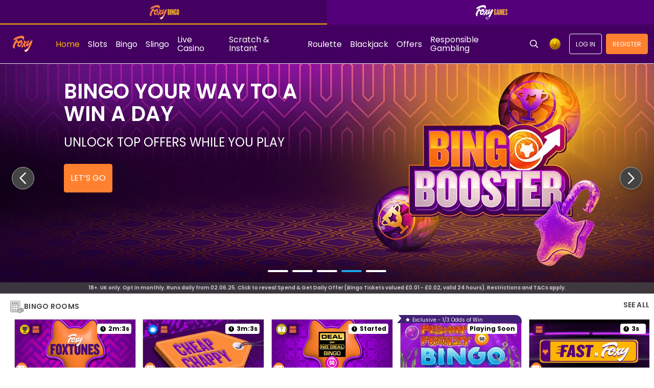

--- FILE ---
content_type: text/html; charset=UTF-8
request_url: https://www.foxybingo.com/en/bingo
body_size: 83222
content:
<!DOCTYPE html><html class="vn-25 click-interaction system-colors-v2 ready header-shown th-foxy-bingo-5 device-desktop unauthenticated product-bingo" lang="en" data-domain=".foxybingo.com"><head>
    <meta charset="utf-8">
    <title>Foxy Bingo - Play Bingo, Slingo &amp; Slots with Foxy</title>
    <meta name="description" content="Play Bingo Games Online &amp; Casino Slots at the best UK bingo site. Find massive jackpots and exciting games at Foxy Bingo. Sign Up and get your Welcome Bonus!">
    <meta name="viewport" content="width=device-width, initial-scale=1.0, maximum-scale=1.0, user-scalable=no, viewport-fit=cover">
    <script>
        window.VERSION='25.46.0.13234-g5281b72c';window.SINGLE_DOMAIN='1';
        function getCookie(name) {
        const value = `; ${document.cookie}`;
        const parts = value.split(`; ${name}=`);
        if (parts.length === 2) return parts.pop().split(';').shift();
}
function load(endpoint) {
    const lang = getCookie('lang') || 'en';
    const headers = {
        'x-bwin-browser-url': location.href,
        'x-bwin-browser-referrer': document.referrer,
        'X-From-Product': 'host-app',
        'X-Correlation-Id': 'be0e3f80761448a08880eff6f12b40ed',
    };
    if (endpoint[1].header) {
      headers[`x-bwin-${endpoint[0]}-api`] = endpoint[1].header;
    }
    return fetch(`${(endpoint[1].url ? endpoint[1].url : '')}/${lang}/api/clientconfig`, {
        cache: 'no-store',
        headers: headers,
        credentials: 'include'
    })
        .then(res => res.json())
        .then(config => { window['clientConfig'] = window['clientConfig'] || {}; Object.assign(window['clientConfig'], config); })
        .catch(err => console.error(endpoint, err));
}
function boot() {
    window['_endpoints'] = Object.entries({"host-app":{"enabled":true,"header":null,"keyOverride":null,"url":null},"sf":{"enabled":true,"header":"prod","keyOverride":null,"url":null},"bingo":{"enabled":true,"header":"prod","keyOverride":null,"url":null}});
    return Promise.all(window['_endpoints'].map(endpoint => load(endpoint)));
}
window['_boot'] = boot();
        window['vn_manifest']={"module-preload-links":"","main.js":"/ClientDist/browser/main-UKCVWAVB.js","sports.js":"/ClientDist/browser/sports-jyjesj8e.js","polyfills.js":"/ClientDist/browser/polyfills-LSNONJQZ.js","preloader.js":"/ClientDist/browser/preloader.abd5643e1aa7.js","preloader.oxygen.js":"/ClientDist/browser/preloader.oxygen.a09ad6125dff.js","themes-betboo-br-casino.css":"/ClientDist/browser/themes-betboo-br-casino.7842911bb143.css","themes-betboo-br-engagement.css":"/ClientDist/browser/themes-betboo-br-engagement.79a9b2a027e2.css","themes-betboo-br-main.css":"/ClientDist/browser/themes-betboo-br-main.260a9edc1e4c.css","themes-betboo-br-payments.css":"/ClientDist/browser/themes-betboo-br-payments.837ce81be7b5.css","themes-betboo-br-portal.css":"/ClientDist/browser/themes-betboo-br-portal.7d33c8502a8b.css","themes-betboo-br-promo.css":"/ClientDist/browser/themes-betboo-br-promo.287854eda7ef.css","themes-betboo-br-sports-betfinder.css":"/ClientDist/browser/themes-betboo-br-sports-betfinder.836427be98a0.css","themes-betboo-br-sports-betgenerator.css":"/ClientDist/browser/themes-betboo-br-sports-betgenerator.ccba8212f814.css","themes-betboo-br-sports-betslip.css":"/ClientDist/browser/themes-betboo-br-sports-betslip.16942687fcaf.css","themes-betboo-br-sports-betting-preferences.css":"/ClientDist/browser/themes-betboo-br-sports-betting-preferences.116e096f5e12.css","themes-betboo-br-sports-event-animations.css":"/ClientDist/browser/themes-betboo-br-sports-event-animations.6609153cdebb.css","themes-betboo-br-sports-event-details-sitemap.css":"/ClientDist/browser/themes-betboo-br-sports-event-details-sitemap.0e95f9c52e62.css","themes-betboo-br-sports-event-details.css":"/ClientDist/browser/themes-betboo-br-sports-event-details.7bf70e608450.css","themes-betboo-br-sports-favourites-dashboard.css":"/ClientDist/browser/themes-betboo-br-sports-favourites-dashboard.0edb1a63bcb7.css","themes-betboo-br-sports-highlights-marquee.css":"/ClientDist/browser/themes-betboo-br-sports-highlights-marquee.ba511f97e61d.css","themes-betboo-br-sports-link-external-accounts.css":"/ClientDist/browser/themes-betboo-br-sports-link-external-accounts.f7265d69f97b.css","themes-betboo-br-sports-live.css":"/ClientDist/browser/themes-betboo-br-sports-live.ca738e7248f2.css","themes-betboo-br-sports-multi-builder.css":"/ClientDist/browser/themes-betboo-br-sports-multi-builder.0f16b3645560.css","themes-betboo-br-sports-my-bets.css":"/ClientDist/browser/themes-betboo-br-sports-my-bets.747e6b1fa1f6.css","themes-betboo-br-sports-outrights-grid.css":"/ClientDist/browser/themes-betboo-br-sports-outrights-grid.6202a6a603c9.css","themes-betboo-br-sports-print.css":"/ClientDist/browser/themes-betboo-br-sports-print.ffd2b7dda1df.css","themes-betboo-br-sports-product-menu.css":"/ClientDist/browser/themes-betboo-br-sports-product-menu.75cc0deda1ad.css","themes-betboo-br-sports-racing.css":"/ClientDist/browser/themes-betboo-br-sports-racing.1205391b68e5.css","themes-betboo-br-sports-sitemap.css":"/ClientDist/browser/themes-betboo-br-sports-sitemap.cdf437d4add2.css","themes-betboo-br-sports-skeleton-ui.css":"/ClientDist/browser/themes-betboo-br-sports-skeleton-ui.398959580d28.css","themes-betboo-br-sports-team-pages.css":"/ClientDist/browser/themes-betboo-br-sports-team-pages.ca2a1d8171b7.css","themes-betboo-br-sports-top-events.css":"/ClientDist/browser/themes-betboo-br-sports-top-events.a46c31d46bd1.css","themes-betboo-br-sports-virtual-list.css":"/ClientDist/browser/themes-betboo-br-sports-virtual-list.5078c3bf31b2.css","themes-betboo-br-sports.css":"/ClientDist/browser/themes-betboo-br-sports.981a0567db37.css","themes-borgata-2-casino.css":"/ClientDist/browser/themes-borgata-2-casino.41d3329c6160.css","themes-borgata-2-engagement.css":"/ClientDist/browser/themes-borgata-2-engagement.097f61dd6be7.css","themes-borgata-2-main.css":"/ClientDist/browser/themes-borgata-2-main.f70a1db6eb02.css","themes-borgata-2-payments.css":"/ClientDist/browser/themes-borgata-2-payments.c9d2be1243f4.css","themes-borgata-2-poker.css":"/ClientDist/browser/themes-borgata-2-poker.7cd4927602a4.css","themes-borgata-2-portal.css":"/ClientDist/browser/themes-borgata-2-portal.a007be9a02ba.css","themes-borgata-2-promo.css":"/ClientDist/browser/themes-borgata-2-promo.8c9455c4ea28.css","themes-borgata-2-sports-betfinder.css":"/ClientDist/browser/themes-borgata-2-sports-betfinder.421bb85a06e5.css","themes-borgata-2-sports-betgenerator.css":"/ClientDist/browser/themes-borgata-2-sports-betgenerator.3a61a255edbb.css","themes-borgata-2-sports-betslip.css":"/ClientDist/browser/themes-borgata-2-sports-betslip.0ff2bceb6bd9.css","themes-borgata-2-sports-betting-preferences.css":"/ClientDist/browser/themes-borgata-2-sports-betting-preferences.919a7a2383eb.css","themes-borgata-2-sports-event-animations.css":"/ClientDist/browser/themes-borgata-2-sports-event-animations.857c143f20a5.css","themes-borgata-2-sports-event-details-sitemap.css":"/ClientDist/browser/themes-borgata-2-sports-event-details-sitemap.1809ee76cf5b.css","themes-borgata-2-sports-event-details.css":"/ClientDist/browser/themes-borgata-2-sports-event-details.6b27e486f63d.css","themes-borgata-2-sports-favourites-dashboard.css":"/ClientDist/browser/themes-borgata-2-sports-favourites-dashboard.0ae1203947ef.css","themes-borgata-2-sports-highlights-marquee.css":"/ClientDist/browser/themes-borgata-2-sports-highlights-marquee.67b1e2f7afd2.css","themes-borgata-2-sports-link-external-accounts.css":"/ClientDist/browser/themes-borgata-2-sports-link-external-accounts.f7265d69f97b.css","themes-borgata-2-sports-live.css":"/ClientDist/browser/themes-borgata-2-sports-live.903822a4cf59.css","themes-borgata-2-sports-multi-builder.css":"/ClientDist/browser/themes-borgata-2-sports-multi-builder.74f2399697ed.css","themes-borgata-2-sports-my-bets.css":"/ClientDist/browser/themes-borgata-2-sports-my-bets.f5e4be990a8a.css","themes-borgata-2-sports-outrights-grid.css":"/ClientDist/browser/themes-borgata-2-sports-outrights-grid.cfdbf9f26ffa.css","themes-borgata-2-sports-print.css":"/ClientDist/browser/themes-borgata-2-sports-print.bd84042be7a8.css","themes-borgata-2-sports-product-menu.css":"/ClientDist/browser/themes-borgata-2-sports-product-menu.49340af1f383.css","themes-borgata-2-sports-racing.css":"/ClientDist/browser/themes-borgata-2-sports-racing.f11b810dea46.css","themes-borgata-2-sports-sitemap.css":"/ClientDist/browser/themes-borgata-2-sports-sitemap.6492a06e250f.css","themes-borgata-2-sports-skeleton-ui.css":"/ClientDist/browser/themes-borgata-2-sports-skeleton-ui.6b8236592d04.css","themes-borgata-2-sports-team-pages.css":"/ClientDist/browser/themes-borgata-2-sports-team-pages.1e1debe49308.css","themes-borgata-2-sports-top-events.css":"/ClientDist/browser/themes-borgata-2-sports-top-events.1f97c5957dbc.css","themes-borgata-2-sports-virtual-list.css":"/ClientDist/browser/themes-borgata-2-sports-virtual-list.cc9d163e356e.css","themes-borgata-2-sports.css":"/ClientDist/browser/themes-borgata-2-sports.d1d3675978c1.css","themes-borgata-casino.css":"/ClientDist/browser/themes-borgata-casino.a64a1876941a.css","themes-borgata-engagement.css":"/ClientDist/browser/themes-borgata-engagement.b8d1e5255123.css","themes-borgata-main.css":"/ClientDist/browser/themes-borgata-main.8f92c43dcdcf.css","themes-borgata-payments.css":"/ClientDist/browser/themes-borgata-payments.da3dedec8a46.css","themes-borgata-poker.css":"/ClientDist/browser/themes-borgata-poker.ddd1cc271b74.css","themes-borgata-portal.css":"/ClientDist/browser/themes-borgata-portal.80d4a90cb72b.css","themes-borgata-promo.css":"/ClientDist/browser/themes-borgata-promo.9727ab4df8d7.css","themes-borgata-sports-betfinder.css":"/ClientDist/browser/themes-borgata-sports-betfinder.ccbf0b294536.css","themes-borgata-sports-betgenerator.css":"/ClientDist/browser/themes-borgata-sports-betgenerator.b33928cc824d.css","themes-borgata-sports-betslip.css":"/ClientDist/browser/themes-borgata-sports-betslip.e37add92374d.css","themes-borgata-sports-betting-preferences.css":"/ClientDist/browser/themes-borgata-sports-betting-preferences.933c8f6e6390.css","themes-borgata-sports-event-animations.css":"/ClientDist/browser/themes-borgata-sports-event-animations.2ddb9b0d4e7c.css","themes-borgata-sports-event-details-sitemap.css":"/ClientDist/browser/themes-borgata-sports-event-details-sitemap.158856feb188.css","themes-borgata-sports-event-details.css":"/ClientDist/browser/themes-borgata-sports-event-details.c11737262c45.css","themes-borgata-sports-favourites-dashboard.css":"/ClientDist/browser/themes-borgata-sports-favourites-dashboard.29e687ca36ee.css","themes-borgata-sports-highlights-marquee.css":"/ClientDist/browser/themes-borgata-sports-highlights-marquee.0a658423838f.css","themes-borgata-sports-link-external-accounts.css":"/ClientDist/browser/themes-borgata-sports-link-external-accounts.63843a603d5b.css","themes-borgata-sports-live.css":"/ClientDist/browser/themes-borgata-sports-live.b03775d908bf.css","themes-borgata-sports-multi-builder.css":"/ClientDist/browser/themes-borgata-sports-multi-builder.93c48004a8aa.css","themes-borgata-sports-my-bets.css":"/ClientDist/browser/themes-borgata-sports-my-bets.cdb08f86ca8f.css","themes-borgata-sports-outrights-grid.css":"/ClientDist/browser/themes-borgata-sports-outrights-grid.8acab2976ecb.css","themes-borgata-sports-print.css":"/ClientDist/browser/themes-borgata-sports-print.3778f97ee9ae.css","themes-borgata-sports-product-menu.css":"/ClientDist/browser/themes-borgata-sports-product-menu.f0b98f02fc1f.css","themes-borgata-sports-racing.css":"/ClientDist/browser/themes-borgata-sports-racing.18a1e3c8239d.css","themes-borgata-sports-sitemap.css":"/ClientDist/browser/themes-borgata-sports-sitemap.3de6e36e436d.css","themes-borgata-sports-skeleton-ui.css":"/ClientDist/browser/themes-borgata-sports-skeleton-ui.280285099702.css","themes-borgata-sports-team-pages.css":"/ClientDist/browser/themes-borgata-sports-team-pages.277c6eeb7eae.css","themes-borgata-sports-top-events.css":"/ClientDist/browser/themes-borgata-sports-top-events.0c17dc5c6829.css","themes-borgata-sports-virtual-list.css":"/ClientDist/browser/themes-borgata-sports-virtual-list.6c8008788c97.css","themes-borgata-sports.css":"/ClientDist/browser/themes-borgata-sports.cebeb78ae5b7.css","themes-bwin-casino.css":"/ClientDist/browser/themes-bwin-casino.47d67831f4c4.css","themes-bwin-dark-casino.css":"/ClientDist/browser/themes-bwin-dark-casino.ed1cfccb2c01.css","themes-bwin-dark-engagement.css":"/ClientDist/browser/themes-bwin-dark-engagement.bfd12aa53c29.css","themes-bwin-dark-main.css":"/ClientDist/browser/themes-bwin-dark-main.6916c999adb6.css","themes-bwin-dark-mokabingo.css":"/ClientDist/browser/themes-bwin-dark-mokabingo.b34342b56ef0.css","themes-bwin-dark-payments.css":"/ClientDist/browser/themes-bwin-dark-payments.b76fe4185aa1.css","themes-bwin-dark-poker.css":"/ClientDist/browser/themes-bwin-dark-poker.a997271fd4f3.css","themes-bwin-dark-portal.css":"/ClientDist/browser/themes-bwin-dark-portal.a5f3cb377597.css","themes-bwin-dark-promo.css":"/ClientDist/browser/themes-bwin-dark-promo.88132237385a.css","themes-bwin-dark-sports-betfinder.css":"/ClientDist/browser/themes-bwin-dark-sports-betfinder.72a6e87dc635.css","themes-bwin-dark-sports-betgenerator.css":"/ClientDist/browser/themes-bwin-dark-sports-betgenerator.7fb7ebceae01.css","themes-bwin-dark-sports-betslip.css":"/ClientDist/browser/themes-bwin-dark-sports-betslip.cfb11167a3a2.css","themes-bwin-dark-sports-betting-preferences.css":"/ClientDist/browser/themes-bwin-dark-sports-betting-preferences.2e624d2c4937.css","themes-bwin-dark-sports-event-animations.css":"/ClientDist/browser/themes-bwin-dark-sports-event-animations.47d9dd4420c3.css","themes-bwin-dark-sports-event-details-sitemap.css":"/ClientDist/browser/themes-bwin-dark-sports-event-details-sitemap.cdd147a58748.css","themes-bwin-dark-sports-event-details.css":"/ClientDist/browser/themes-bwin-dark-sports-event-details.ac5ed919bfee.css","themes-bwin-dark-sports-favourites-dashboard.css":"/ClientDist/browser/themes-bwin-dark-sports-favourites-dashboard.5bc25d8f72ca.css","themes-bwin-dark-sports-highlights-marquee.css":"/ClientDist/browser/themes-bwin-dark-sports-highlights-marquee.ab85c65a986d.css","themes-bwin-dark-sports-link-external-accounts.css":"/ClientDist/browser/themes-bwin-dark-sports-link-external-accounts.f7265d69f97b.css","themes-bwin-dark-sports-live.css":"/ClientDist/browser/themes-bwin-dark-sports-live.312089d21c7c.css","themes-bwin-dark-sports-multi-builder.css":"/ClientDist/browser/themes-bwin-dark-sports-multi-builder.f9ed443aa198.css","themes-bwin-dark-sports-my-bets.css":"/ClientDist/browser/themes-bwin-dark-sports-my-bets.62ff57e10778.css","themes-bwin-dark-sports-outrights-grid.css":"/ClientDist/browser/themes-bwin-dark-sports-outrights-grid.9f807d71c9d0.css","themes-bwin-dark-sports-print.css":"/ClientDist/browser/themes-bwin-dark-sports-print.bd372dd98958.css","themes-bwin-dark-sports-product-menu.css":"/ClientDist/browser/themes-bwin-dark-sports-product-menu.507dcafaa873.css","themes-bwin-dark-sports-racing.css":"/ClientDist/browser/themes-bwin-dark-sports-racing.c105ecc9b9dd.css","themes-bwin-dark-sports-sitemap.css":"/ClientDist/browser/themes-bwin-dark-sports-sitemap.ee71604272ac.css","themes-bwin-dark-sports-skeleton-ui.css":"/ClientDist/browser/themes-bwin-dark-sports-skeleton-ui.551de3f2371f.css","themes-bwin-dark-sports-team-pages.css":"/ClientDist/browser/themes-bwin-dark-sports-team-pages.e6b2eb16b5af.css","themes-bwin-dark-sports-top-events.css":"/ClientDist/browser/themes-bwin-dark-sports-top-events.fa71d462cbb7.css","themes-bwin-dark-sports-virtual-list.css":"/ClientDist/browser/themes-bwin-dark-sports-virtual-list.de1dd6c4d549.css","themes-bwin-dark-sports.css":"/ClientDist/browser/themes-bwin-dark-sports.8d2bda23dc01.css","themes-bwin-engagement.css":"/ClientDist/browser/themes-bwin-engagement.644fe74637b2.css","themes-bwin-main.css":"/ClientDist/browser/themes-bwin-main.0326b49ca8f8.css","themes-bwin-mokabingo.css":"/ClientDist/browser/themes-bwin-mokabingo.2fcf54089d4c.css","themes-bwin-payments.css":"/ClientDist/browser/themes-bwin-payments.5aa2c27bdc86.css","themes-bwin-poker.css":"/ClientDist/browser/themes-bwin-poker.a1c9d903d6c8.css","themes-bwin-portal.css":"/ClientDist/browser/themes-bwin-portal.c5338d89f9f2.css","themes-bwin-promo.css":"/ClientDist/browser/themes-bwin-promo.9f865529c668.css","themes-bwin-sports-betfinder.css":"/ClientDist/browser/themes-bwin-sports-betfinder.60db2c84ad09.css","themes-bwin-sports-betgenerator.css":"/ClientDist/browser/themes-bwin-sports-betgenerator.57f39b64c706.css","themes-bwin-sports-betslip.css":"/ClientDist/browser/themes-bwin-sports-betslip.12231b82df8a.css","themes-bwin-sports-betting-preferences.css":"/ClientDist/browser/themes-bwin-sports-betting-preferences.3f085f5b62de.css","themes-bwin-sports-event-animations.css":"/ClientDist/browser/themes-bwin-sports-event-animations.50a4026a140d.css","themes-bwin-sports-event-details-sitemap.css":"/ClientDist/browser/themes-bwin-sports-event-details-sitemap.9153ba7e03bd.css","themes-bwin-sports-event-details.css":"/ClientDist/browser/themes-bwin-sports-event-details.fbb794926f43.css","themes-bwin-sports-favourites-dashboard.css":"/ClientDist/browser/themes-bwin-sports-favourites-dashboard.cd057940dedd.css","themes-bwin-sports-highlights-marquee.css":"/ClientDist/browser/themes-bwin-sports-highlights-marquee.9441838b6b3b.css","themes-bwin-sports-link-external-accounts.css":"/ClientDist/browser/themes-bwin-sports-link-external-accounts.f7265d69f97b.css","themes-bwin-sports-live.css":"/ClientDist/browser/themes-bwin-sports-live.995445f6dfdf.css","themes-bwin-sports-multi-builder.css":"/ClientDist/browser/themes-bwin-sports-multi-builder.c83214a8f164.css","themes-bwin-sports-my-bets.css":"/ClientDist/browser/themes-bwin-sports-my-bets.c7daada764eb.css","themes-bwin-sports-outrights-grid.css":"/ClientDist/browser/themes-bwin-sports-outrights-grid.db494aeda1f6.css","themes-bwin-sports-print.css":"/ClientDist/browser/themes-bwin-sports-print.4a1be4947345.css","themes-bwin-sports-product-menu.css":"/ClientDist/browser/themes-bwin-sports-product-menu.55b737ce09cc.css","themes-bwin-sports-racing.css":"/ClientDist/browser/themes-bwin-sports-racing.c4f0e495972d.css","themes-bwin-sports-sitemap.css":"/ClientDist/browser/themes-bwin-sports-sitemap.054bc4cf1840.css","themes-bwin-sports-skeleton-ui.css":"/ClientDist/browser/themes-bwin-sports-skeleton-ui.41b3861bc4cc.css","themes-bwin-sports-team-pages.css":"/ClientDist/browser/themes-bwin-sports-team-pages.4b193028a71a.css","themes-bwin-sports-top-events.css":"/ClientDist/browser/themes-bwin-sports-top-events.e509dbada435.css","themes-bwin-sports-virtual-list.css":"/ClientDist/browser/themes-bwin-sports-virtual-list.5d7947ea4e0f.css","themes-bwin-sports.css":"/ClientDist/browser/themes-bwin-sports.c9eedcdd9bf5.css","themes-coral-betstation-engagement.css":"/ClientDist/browser/themes-coral-betstation-engagement.cda755b59a42.css","themes-coral-betstation-main.css":"/ClientDist/browser/themes-coral-betstation-main.d8fa8848f086.css","themes-coral-bingo.css":"/ClientDist/browser/themes-coral-bingo.af733a967c95.css","themes-coral-casino.css":"/ClientDist/browser/themes-coral-casino.6070976c569e.css","themes-coral-engagement.css":"/ClientDist/browser/themes-coral-engagement.9d0404841400.css","themes-coral-main.css":"/ClientDist/browser/themes-coral-main.8442c6a0ca99.css","themes-coral-ozone.css":"/ClientDist/browser/themes-coral-ozone.025f4345730f.css","themes-coral-payments.css":"/ClientDist/browser/themes-coral-payments.ec8879d9dfc2.css","themes-coral-poker.css":"/ClientDist/browser/themes-coral-poker.6824b28b9aae.css","themes-coral-portal.css":"/ClientDist/browser/themes-coral-portal.b526b6898a98.css","themes-coral-promo.css":"/ClientDist/browser/themes-coral-promo.99c3fa3687f5.css","themes-danske-spil-casino.css":"/ClientDist/browser/themes-danske-spil-casino.82d0e9362633.css","themes-danske-spil-engagement.css":"/ClientDist/browser/themes-danske-spil-engagement.83c179e237c7.css","themes-danske-spil-main.css":"/ClientDist/browser/themes-danske-spil-main.45979d0bb402.css","themes-danske-spil-portal.css":"/ClientDist/browser/themes-danske-spil-portal.6cf729dafc20.css","themes-danske-spil-promo.css":"/ClientDist/browser/themes-danske-spil-promo.22198452cda9.css","themes-foxy-bingo-5-bingo.css":"/ClientDist/browser/themes-foxy-bingo-5-bingo.e91ee09d2c21.css","themes-foxy-bingo-5-casino.css":"/ClientDist/browser/themes-foxy-bingo-5-casino.b6b734bbe216.css","themes-foxy-bingo-5-engagement.css":"/ClientDist/browser/themes-foxy-bingo-5-engagement.7685065e2ee4.css","themes-foxy-bingo-5-main.css":"/ClientDist/browser/themes-foxy-bingo-5-main.4b81eaf68523.css","themes-foxy-bingo-5-payments.css":"/ClientDist/browser/themes-foxy-bingo-5-payments.7e1706dfcde0.css","themes-foxy-bingo-5-portal.css":"/ClientDist/browser/themes-foxy-bingo-5-portal.c02a1e9cceea.css","themes-foxy-bingo-5-promo.css":"/ClientDist/browser/themes-foxy-bingo-5-promo.b088ab156c01.css","themes-gala-bingo-3-bingo.css":"/ClientDist/browser/themes-gala-bingo-3-bingo.79221e0f9dd6.css","themes-gala-bingo-3-casino.css":"/ClientDist/browser/themes-gala-bingo-3-casino.f5063fb5c24d.css","themes-gala-bingo-3-engagement.css":"/ClientDist/browser/themes-gala-bingo-3-engagement.3a238ab03cd9.css","themes-gala-bingo-3-main.css":"/ClientDist/browser/themes-gala-bingo-3-main.9aaf877afac9.css","themes-gala-bingo-3-payments.css":"/ClientDist/browser/themes-gala-bingo-3-payments.e1b6cbf9f469.css","themes-gala-bingo-3-portal.css":"/ClientDist/browser/themes-gala-bingo-3-portal.d9897fb2eee1.css","themes-gala-bingo-3-promo.css":"/ClientDist/browser/themes-gala-bingo-3-promo.2665407994f0.css","themes-gala-casino-2-casino.css":"/ClientDist/browser/themes-gala-casino-2-casino.b69fc845ed83.css","themes-gala-casino-2-engagement.css":"/ClientDist/browser/themes-gala-casino-2-engagement.ed7aad6497bd.css","themes-gala-casino-2-main.css":"/ClientDist/browser/themes-gala-casino-2-main.deea3b54ebf2.css","themes-gala-casino-2-payments.css":"/ClientDist/browser/themes-gala-casino-2-payments.2a0d1639dfa9.css","themes-gala-casino-2-portal.css":"/ClientDist/browser/themes-gala-casino-2-portal.e9675cbb7679.css","themes-gala-casino-2-promo.css":"/ClientDist/browser/themes-gala-casino-2-promo.ea5c79066c08.css","themes-gamebookers-casino.css":"/ClientDist/browser/themes-gamebookers-casino.b6a951c59ce3.css","themes-gamebookers-engagement.css":"/ClientDist/browser/themes-gamebookers-engagement.0a64e2841fc7.css","themes-gamebookers-main.css":"/ClientDist/browser/themes-gamebookers-main.4d58e70d0836.css","themes-gamebookers-payments.css":"/ClientDist/browser/themes-gamebookers-payments.4cb6424a40bc.css","themes-gamebookers-portal.css":"/ClientDist/browser/themes-gamebookers-portal.22ff9527e183.css","themes-gamebookers-promo.css":"/ClientDist/browser/themes-gamebookers-promo.d0abf09f5df4.css","themes-gamebookers-sports-betfinder.css":"/ClientDist/browser/themes-gamebookers-sports-betfinder.15fac1eb49ce.css","themes-gamebookers-sports-betgenerator.css":"/ClientDist/browser/themes-gamebookers-sports-betgenerator.074728c6b3e1.css","themes-gamebookers-sports-betslip.css":"/ClientDist/browser/themes-gamebookers-sports-betslip.b28d9b1a2be5.css","themes-gamebookers-sports-betting-preferences.css":"/ClientDist/browser/themes-gamebookers-sports-betting-preferences.239a88ebcf66.css","themes-gamebookers-sports-event-animations.css":"/ClientDist/browser/themes-gamebookers-sports-event-animations.d340eda2a769.css","themes-gamebookers-sports-event-details-sitemap.css":"/ClientDist/browser/themes-gamebookers-sports-event-details-sitemap.9ab31a105fd2.css","themes-gamebookers-sports-event-details.css":"/ClientDist/browser/themes-gamebookers-sports-event-details.0c35f8064776.css","themes-gamebookers-sports-favourites-dashboard.css":"/ClientDist/browser/themes-gamebookers-sports-favourites-dashboard.f65b17978919.css","themes-gamebookers-sports-highlights-marquee.css":"/ClientDist/browser/themes-gamebookers-sports-highlights-marquee.33ec04d11469.css","themes-gamebookers-sports-link-external-accounts.css":"/ClientDist/browser/themes-gamebookers-sports-link-external-accounts.f7265d69f97b.css","themes-gamebookers-sports-live.css":"/ClientDist/browser/themes-gamebookers-sports-live.6f3cdd9899ab.css","themes-gamebookers-sports-multi-builder.css":"/ClientDist/browser/themes-gamebookers-sports-multi-builder.5c3b0adc4de8.css","themes-gamebookers-sports-my-bets.css":"/ClientDist/browser/themes-gamebookers-sports-my-bets.c1996df1b3ad.css","themes-gamebookers-sports-outrights-grid.css":"/ClientDist/browser/themes-gamebookers-sports-outrights-grid.8bda3323613d.css","themes-gamebookers-sports-print.css":"/ClientDist/browser/themes-gamebookers-sports-print.f9040c026c83.css","themes-gamebookers-sports-product-menu.css":"/ClientDist/browser/themes-gamebookers-sports-product-menu.e6f1f200d1e5.css","themes-gamebookers-sports-racing.css":"/ClientDist/browser/themes-gamebookers-sports-racing.8261cc82686b.css","themes-gamebookers-sports-sitemap.css":"/ClientDist/browser/themes-gamebookers-sports-sitemap.280226a92b9e.css","themes-gamebookers-sports-skeleton-ui.css":"/ClientDist/browser/themes-gamebookers-sports-skeleton-ui.b0c7bfee1177.css","themes-gamebookers-sports-team-pages.css":"/ClientDist/browser/themes-gamebookers-sports-team-pages.82fc989e1aef.css","themes-gamebookers-sports-top-events.css":"/ClientDist/browser/themes-gamebookers-sports-top-events.750d7d92bec0.css","themes-gamebookers-sports-virtual-list.css":"/ClientDist/browser/themes-gamebookers-sports-virtual-list.61fffa180273.css","themes-gamebookers-sports.css":"/ClientDist/browser/themes-gamebookers-sports.6b8254d231ef.css","themes-giocodigitale-casino.css":"/ClientDist/browser/themes-giocodigitale-casino.79f0c0f5e700.css","themes-giocodigitale-engagement.css":"/ClientDist/browser/themes-giocodigitale-engagement.1d6105a8b678.css","themes-giocodigitale-main.css":"/ClientDist/browser/themes-giocodigitale-main.d00222c6011f.css","themes-giocodigitale-mokabingo.css":"/ClientDist/browser/themes-giocodigitale-mokabingo.449d1bfe9496.css","themes-giocodigitale-payments.css":"/ClientDist/browser/themes-giocodigitale-payments.88e9710cfb1a.css","themes-giocodigitale-poker.css":"/ClientDist/browser/themes-giocodigitale-poker.1fd3a35ecdab.css","themes-giocodigitale-portal.css":"/ClientDist/browser/themes-giocodigitale-portal.c276dffb843b.css","themes-giocodigitale-promo.css":"/ClientDist/browser/themes-giocodigitale-promo.b72e6cf04958.css","themes-giocodigitale-sports-betfinder.css":"/ClientDist/browser/themes-giocodigitale-sports-betfinder.8abfbe7624e0.css","themes-giocodigitale-sports-betgenerator.css":"/ClientDist/browser/themes-giocodigitale-sports-betgenerator.1307a69de224.css","themes-giocodigitale-sports-betslip.css":"/ClientDist/browser/themes-giocodigitale-sports-betslip.dd811a3b3334.css","themes-giocodigitale-sports-betting-preferences.css":"/ClientDist/browser/themes-giocodigitale-sports-betting-preferences.4fb349c87b5e.css","themes-giocodigitale-sports-event-animations.css":"/ClientDist/browser/themes-giocodigitale-sports-event-animations.f75cecb1ab44.css","themes-giocodigitale-sports-event-details-sitemap.css":"/ClientDist/browser/themes-giocodigitale-sports-event-details-sitemap.22c92f7bf4de.css","themes-giocodigitale-sports-event-details.css":"/ClientDist/browser/themes-giocodigitale-sports-event-details.172c62f63149.css","themes-giocodigitale-sports-favourites-dashboard.css":"/ClientDist/browser/themes-giocodigitale-sports-favourites-dashboard.846ca52ca536.css","themes-giocodigitale-sports-highlights-marquee.css":"/ClientDist/browser/themes-giocodigitale-sports-highlights-marquee.bf60b66c58cf.css","themes-giocodigitale-sports-link-external-accounts.css":"/ClientDist/browser/themes-giocodigitale-sports-link-external-accounts.f7265d69f97b.css","themes-giocodigitale-sports-live.css":"/ClientDist/browser/themes-giocodigitale-sports-live.0762fd3a4f6d.css","themes-giocodigitale-sports-multi-builder.css":"/ClientDist/browser/themes-giocodigitale-sports-multi-builder.12683e17057a.css","themes-giocodigitale-sports-my-bets.css":"/ClientDist/browser/themes-giocodigitale-sports-my-bets.8e6020729083.css","themes-giocodigitale-sports-outrights-grid.css":"/ClientDist/browser/themes-giocodigitale-sports-outrights-grid.f5e2203e249f.css","themes-giocodigitale-sports-print.css":"/ClientDist/browser/themes-giocodigitale-sports-print.8ad4646dbc49.css","themes-giocodigitale-sports-product-menu.css":"/ClientDist/browser/themes-giocodigitale-sports-product-menu.99372694f5e5.css","themes-giocodigitale-sports-racing.css":"/ClientDist/browser/themes-giocodigitale-sports-racing.d8c61b41cf31.css","themes-giocodigitale-sports-sitemap.css":"/ClientDist/browser/themes-giocodigitale-sports-sitemap.b7e2f3b56861.css","themes-giocodigitale-sports-skeleton-ui.css":"/ClientDist/browser/themes-giocodigitale-sports-skeleton-ui.73ff597903df.css","themes-giocodigitale-sports-team-pages.css":"/ClientDist/browser/themes-giocodigitale-sports-team-pages.3b89d68e5c3f.css","themes-giocodigitale-sports-top-events.css":"/ClientDist/browser/themes-giocodigitale-sports-top-events.d918dd4a55a2.css","themes-giocodigitale-sports-virtual-list.css":"/ClientDist/browser/themes-giocodigitale-sports-virtual-list.3a2ddbe987c0.css","themes-giocodigitale-sports.css":"/ClientDist/browser/themes-giocodigitale-sports.bd655ec5e17c.css","themes-ladbrokes-betstation-engagement.css":"/ClientDist/browser/themes-ladbrokes-betstation-engagement.c24ac3728841.css","themes-ladbrokes-betstation-main.css":"/ClientDist/browser/themes-ladbrokes-betstation-main.9843ab09ab20.css","themes-ladbrokes-bingo.css":"/ClientDist/browser/themes-ladbrokes-bingo.c760f192f411.css","themes-ladbrokes-casino.css":"/ClientDist/browser/themes-ladbrokes-casino.aa66451057ca.css","themes-ladbrokes-de-casino.css":"/ClientDist/browser/themes-ladbrokes-de-casino.1109d782c7b6.css","themes-ladbrokes-de-engagement.css":"/ClientDist/browser/themes-ladbrokes-de-engagement.130f9196a06f.css","themes-ladbrokes-de-main.css":"/ClientDist/browser/themes-ladbrokes-de-main.c62fb3196fee.css","themes-ladbrokes-de-payments.css":"/ClientDist/browser/themes-ladbrokes-de-payments.c976e27b8b50.css","themes-ladbrokes-de-portal.css":"/ClientDist/browser/themes-ladbrokes-de-portal.4d4eee59ac8b.css","themes-ladbrokes-engagement.css":"/ClientDist/browser/themes-ladbrokes-engagement.130f9196a06f.css","themes-ladbrokes-main.css":"/ClientDist/browser/themes-ladbrokes-main.9843ab09ab20.css","themes-ladbrokes-ozone.css":"/ClientDist/browser/themes-ladbrokes-ozone.a0405c9bbb53.css","themes-ladbrokes-payments.css":"/ClientDist/browser/themes-ladbrokes-payments.2a88d3e1e504.css","themes-ladbrokes-poker.css":"/ClientDist/browser/themes-ladbrokes-poker.a2f750857ac4.css","themes-ladbrokes-portal.css":"/ClientDist/browser/themes-ladbrokes-portal.4013d6b39c33.css","themes-ladbrokes-promo.css":"/ClientDist/browser/themes-ladbrokes-promo.a75ac3ecbd6e.css","themes-mgm-2-casino.css":"/ClientDist/browser/themes-mgm-2-casino.4efee498fdcf.css","themes-mgm-2-engagement.css":"/ClientDist/browser/themes-mgm-2-engagement.4dd7772be4d9.css","themes-mgm-2-horseracing.css":"/ClientDist/browser/themes-mgm-2-horseracing.68133433dbc9.css","themes-mgm-2-main.css":"/ClientDist/browser/themes-mgm-2-main.27a003e9c007.css","themes-mgm-2-payments.css":"/ClientDist/browser/themes-mgm-2-payments.01432bed3249.css","themes-mgm-2-poker.css":"/ClientDist/browser/themes-mgm-2-poker.26ba3bf8a4eb.css","themes-mgm-2-portal.css":"/ClientDist/browser/themes-mgm-2-portal.9b9eb221626e.css","themes-mgm-dice-casino.css":"/ClientDist/browser/themes-mgm-dice-casino.e34535686dcd.css","themes-mgm-dice-engagement.css":"/ClientDist/browser/themes-mgm-dice-engagement.27805538af8f.css","themes-mgm-dice-horseracing.css":"/ClientDist/browser/themes-mgm-dice-horseracing.7ed67365204c.css","themes-mgm-dice-main.css":"/ClientDist/browser/themes-mgm-dice-main.87f48d34c4e7.css","themes-mgm-dice-payments.css":"/ClientDist/browser/themes-mgm-dice-payments.8e8b3d15dc52.css","themes-mgm-dice-poker.css":"/ClientDist/browser/themes-mgm-dice-poker.1f10a20fcd48.css","themes-mgm-dice-portal.css":"/ClientDist/browser/themes-mgm-dice-portal.ca6cb721a713.css","themes-mgm-dice-promo.css":"/ClientDist/browser/themes-mgm-dice-promo.d3e606961c45.css","themes-mgm-dice-sports-betfinder.css":"/ClientDist/browser/themes-mgm-dice-sports-betfinder.30d92959deb8.css","themes-mgm-dice-sports-betgenerator.css":"/ClientDist/browser/themes-mgm-dice-sports-betgenerator.c37806979eb1.css","themes-mgm-dice-sports-betslip.css":"/ClientDist/browser/themes-mgm-dice-sports-betslip.8eef9ec926ec.css","themes-mgm-dice-sports-betting-preferences.css":"/ClientDist/browser/themes-mgm-dice-sports-betting-preferences.3debe5bc86af.css","themes-mgm-dice-sports-event-animations.css":"/ClientDist/browser/themes-mgm-dice-sports-event-animations.21e8e8556358.css","themes-mgm-dice-sports-event-details-sitemap.css":"/ClientDist/browser/themes-mgm-dice-sports-event-details-sitemap.3f8f7c30a5c8.css","themes-mgm-dice-sports-event-details.css":"/ClientDist/browser/themes-mgm-dice-sports-event-details.6bdf0d701550.css","themes-mgm-dice-sports-favourites-dashboard.css":"/ClientDist/browser/themes-mgm-dice-sports-favourites-dashboard.6546ec98cb59.css","themes-mgm-dice-sports-highlights-marquee.css":"/ClientDist/browser/themes-mgm-dice-sports-highlights-marquee.ac1bc84df62b.css","themes-mgm-dice-sports-link-external-accounts.css":"/ClientDist/browser/themes-mgm-dice-sports-link-external-accounts.63843a603d5b.css","themes-mgm-dice-sports-live.css":"/ClientDist/browser/themes-mgm-dice-sports-live.bf4c6d3756c3.css","themes-mgm-dice-sports-multi-builder.css":"/ClientDist/browser/themes-mgm-dice-sports-multi-builder.6defb2b8eba6.css","themes-mgm-dice-sports-my-bets.css":"/ClientDist/browser/themes-mgm-dice-sports-my-bets.705ddc3ea18f.css","themes-mgm-dice-sports-outrights-grid.css":"/ClientDist/browser/themes-mgm-dice-sports-outrights-grid.30674a7f26b7.css","themes-mgm-dice-sports-print.css":"/ClientDist/browser/themes-mgm-dice-sports-print.5a50fed8461c.css","themes-mgm-dice-sports-product-menu.css":"/ClientDist/browser/themes-mgm-dice-sports-product-menu.069638fd5d40.css","themes-mgm-dice-sports-racing.css":"/ClientDist/browser/themes-mgm-dice-sports-racing.e0591bb0b29a.css","themes-mgm-dice-sports-sitemap.css":"/ClientDist/browser/themes-mgm-dice-sports-sitemap.5f45ff11dfca.css","themes-mgm-dice-sports-skeleton-ui.css":"/ClientDist/browser/themes-mgm-dice-sports-skeleton-ui.05e41bd4e38a.css","themes-mgm-dice-sports-team-pages.css":"/ClientDist/browser/themes-mgm-dice-sports-team-pages.7de0cb3078a6.css","themes-mgm-dice-sports-top-events.css":"/ClientDist/browser/themes-mgm-dice-sports-top-events.e315d8388395.css","themes-mgm-dice-sports-virtual-list.css":"/ClientDist/browser/themes-mgm-dice-sports-virtual-list.136ce8c66d91.css","themes-mgm-dice-sports.css":"/ClientDist/browser/themes-mgm-dice-sports.c97a6824b500.css","themes-mgm-sports-2-engagement.css":"/ClientDist/browser/themes-mgm-sports-2-engagement.eccc50b8a51e.css","themes-mgm-sports-2-horseracing.css":"/ClientDist/browser/themes-mgm-sports-2-horseracing.bf82ab3af5ed.css","themes-mgm-sports-2-main.css":"/ClientDist/browser/themes-mgm-sports-2-main.9932bb80582e.css","themes-mgm-sports-2-payments.css":"/ClientDist/browser/themes-mgm-sports-2-payments.a405266f252b.css","themes-oddset-engagement.css":"/ClientDist/browser/themes-oddset-engagement.e5c9d30e67d4.css","themes-oddset-main.css":"/ClientDist/browser/themes-oddset-main.6f764bceb466.css","themes-oddset-payments.css":"/ClientDist/browser/themes-oddset-payments.8238f34fda75.css","themes-oddset-portal.css":"/ClientDist/browser/themes-oddset-portal.29bdd634bffe.css","themes-oddset-promo.css":"/ClientDist/browser/themes-oddset-promo.55bb57067cc0.css","themes-oddset-sports-betfinder.css":"/ClientDist/browser/themes-oddset-sports-betfinder.9f4196b51274.css","themes-oddset-sports-betgenerator.css":"/ClientDist/browser/themes-oddset-sports-betgenerator.f69dad466e7b.css","themes-oddset-sports-betslip.css":"/ClientDist/browser/themes-oddset-sports-betslip.347b5d0c6b5f.css","themes-oddset-sports-betting-preferences.css":"/ClientDist/browser/themes-oddset-sports-betting-preferences.85a39a6439da.css","themes-oddset-sports-event-animations.css":"/ClientDist/browser/themes-oddset-sports-event-animations.4ac41fd2fd19.css","themes-oddset-sports-event-details-sitemap.css":"/ClientDist/browser/themes-oddset-sports-event-details-sitemap.6ec4d3a94617.css","themes-oddset-sports-event-details.css":"/ClientDist/browser/themes-oddset-sports-event-details.a7b7557b70c7.css","themes-oddset-sports-favourites-dashboard.css":"/ClientDist/browser/themes-oddset-sports-favourites-dashboard.b8890aaf2346.css","themes-oddset-sports-highlights-marquee.css":"/ClientDist/browser/themes-oddset-sports-highlights-marquee.64448de1ef6c.css","themes-oddset-sports-link-external-accounts.css":"/ClientDist/browser/themes-oddset-sports-link-external-accounts.f7265d69f97b.css","themes-oddset-sports-live.css":"/ClientDist/browser/themes-oddset-sports-live.386cf76d0210.css","themes-oddset-sports-multi-builder.css":"/ClientDist/browser/themes-oddset-sports-multi-builder.f5b50feaef81.css","themes-oddset-sports-my-bets.css":"/ClientDist/browser/themes-oddset-sports-my-bets.1d7b9f209cb9.css","themes-oddset-sports-outrights-grid.css":"/ClientDist/browser/themes-oddset-sports-outrights-grid.405b9b3c3912.css","themes-oddset-sports-print.css":"/ClientDist/browser/themes-oddset-sports-print.c9d75db53a49.css","themes-oddset-sports-product-menu.css":"/ClientDist/browser/themes-oddset-sports-product-menu.9682138bcf96.css","themes-oddset-sports-racing.css":"/ClientDist/browser/themes-oddset-sports-racing.c32c35a83a99.css","themes-oddset-sports-sitemap.css":"/ClientDist/browser/themes-oddset-sports-sitemap.7693c1c39af9.css","themes-oddset-sports-skeleton-ui.css":"/ClientDist/browser/themes-oddset-sports-skeleton-ui.9de0db09b1ab.css","themes-oddset-sports-team-pages.css":"/ClientDist/browser/themes-oddset-sports-team-pages.704028f88c5d.css","themes-oddset-sports-top-events.css":"/ClientDist/browser/themes-oddset-sports-top-events.edac8e311e34.css","themes-oddset-sports-virtual-list.css":"/ClientDist/browser/themes-oddset-sports-virtual-list.2d8e88c9139f.css","themes-oddset-sports.css":"/ClientDist/browser/themes-oddset-sports.0e27e20a52bf.css","themes-optibet-engagement.css":"/ClientDist/browser/themes-optibet-engagement.c34875cb88f6.css","themes-optibet-main.css":"/ClientDist/browser/themes-optibet-main.d4c69d62d3bd.css","themes-optibet-poker.css":"/ClientDist/browser/themes-optibet-poker.d7fbe1dda7e4.css","themes-optibet-portal.css":"/ClientDist/browser/themes-optibet-portal.a0520aa32ea8.css","themes-optibet-promo.css":"/ClientDist/browser/themes-optibet-promo.88477048a621.css","themes-party-casino-2-casino.css":"/ClientDist/browser/themes-party-casino-2-casino.b813966ab522.css","themes-party-casino-2-engagement.css":"/ClientDist/browser/themes-party-casino-2-engagement.6680aff3e122.css","themes-party-casino-2-main.css":"/ClientDist/browser/themes-party-casino-2-main.80922a8c100a.css","themes-party-casino-2-payments.css":"/ClientDist/browser/themes-party-casino-2-payments.f3d3a25d5272.css","themes-party-casino-2-portal.css":"/ClientDist/browser/themes-party-casino-2-portal.d4d29e3bb675.css","themes-party-casino-2-promo.css":"/ClientDist/browser/themes-party-casino-2-promo.ca58733179e8.css","themes-party-casino-casino.css":"/ClientDist/browser/themes-party-casino-casino.3795ef20644f.css","themes-party-casino-engagement.css":"/ClientDist/browser/themes-party-casino-engagement.f704fff72263.css","themes-party-casino-lotto.css":"/ClientDist/browser/themes-party-casino-lotto.a69432ac40c3.css","themes-party-casino-main.css":"/ClientDist/browser/themes-party-casino-main.b2b7ed23ca62.css","themes-party-casino-payments.css":"/ClientDist/browser/themes-party-casino-payments.0ce4e895c218.css","themes-party-casino-portal.css":"/ClientDist/browser/themes-party-casino-portal.ba8c3ac9fe30.css","themes-party-casino-promo.css":"/ClientDist/browser/themes-party-casino-promo.aa26b112a9e9.css","themes-party-casino-sports-betfinder.css":"/ClientDist/browser/themes-party-casino-sports-betfinder.b64acbd4d0fd.css","themes-party-casino-sports-betgenerator.css":"/ClientDist/browser/themes-party-casino-sports-betgenerator.b00a71033b24.css","themes-party-casino-sports-betslip.css":"/ClientDist/browser/themes-party-casino-sports-betslip.2468e9f59fc8.css","themes-party-casino-sports-betting-preferences.css":"/ClientDist/browser/themes-party-casino-sports-betting-preferences.0980520e4e7b.css","themes-party-casino-sports-event-animations.css":"/ClientDist/browser/themes-party-casino-sports-event-animations.47de76ac36f0.css","themes-party-casino-sports-event-details-sitemap.css":"/ClientDist/browser/themes-party-casino-sports-event-details-sitemap.3954ec0eca35.css","themes-party-casino-sports-event-details.css":"/ClientDist/browser/themes-party-casino-sports-event-details.0ac8f4d8872f.css","themes-party-casino-sports-favourites-dashboard.css":"/ClientDist/browser/themes-party-casino-sports-favourites-dashboard.7ecef11a357c.css","themes-party-casino-sports-highlights-marquee.css":"/ClientDist/browser/themes-party-casino-sports-highlights-marquee.ddeaae80fc9b.css","themes-party-casino-sports-link-external-accounts.css":"/ClientDist/browser/themes-party-casino-sports-link-external-accounts.f7265d69f97b.css","themes-party-casino-sports-live.css":"/ClientDist/browser/themes-party-casino-sports-live.b934bed3c672.css","themes-party-casino-sports-multi-builder.css":"/ClientDist/browser/themes-party-casino-sports-multi-builder.ec9d00b68f35.css","themes-party-casino-sports-my-bets.css":"/ClientDist/browser/themes-party-casino-sports-my-bets.546191535960.css","themes-party-casino-sports-outrights-grid.css":"/ClientDist/browser/themes-party-casino-sports-outrights-grid.e0d5858bd40e.css","themes-party-casino-sports-print.css":"/ClientDist/browser/themes-party-casino-sports-print.acf9e8400f30.css","themes-party-casino-sports-product-menu.css":"/ClientDist/browser/themes-party-casino-sports-product-menu.9b1008f85791.css","themes-party-casino-sports-racing.css":"/ClientDist/browser/themes-party-casino-sports-racing.e04b1a8e5c57.css","themes-party-casino-sports-sitemap.css":"/ClientDist/browser/themes-party-casino-sports-sitemap.834c16cca536.css","themes-party-casino-sports-skeleton-ui.css":"/ClientDist/browser/themes-party-casino-sports-skeleton-ui.94253bf42b2d.css","themes-party-casino-sports-team-pages.css":"/ClientDist/browser/themes-party-casino-sports-team-pages.f30a76cd30f6.css","themes-party-casino-sports-top-events.css":"/ClientDist/browser/themes-party-casino-sports-top-events.3c975a4132ed.css","themes-party-casino-sports-virtual-list.css":"/ClientDist/browser/themes-party-casino-sports-virtual-list.bb94fe3c930d.css","themes-party-casino-sports.css":"/ClientDist/browser/themes-party-casino-sports.814ea675d221.css","themes-party-poker-2-engagement.css":"/ClientDist/browser/themes-party-poker-2-engagement.d6d1277a494c.css","themes-party-poker-2-main.css":"/ClientDist/browser/themes-party-poker-2-main.20aa994c83f6.css","themes-party-poker-2-payments.css":"/ClientDist/browser/themes-party-poker-2-payments.03cc61a3c836.css","themes-party-poker-2-poker.css":"/ClientDist/browser/themes-party-poker-2-poker.c474a3a4095b.css","themes-party-poker-2-portal.css":"/ClientDist/browser/themes-party-poker-2-portal.f02ee607dc02.css","themes-party-poker-2-promo.css":"/ClientDist/browser/themes-party-poker-2-promo.f138c574c18a.css","themes-party-poker-casino.css":"/ClientDist/browser/themes-party-poker-casino.ef30f7617190.css","themes-party-poker-engagement.css":"/ClientDist/browser/themes-party-poker-engagement.ff580527f6d7.css","themes-party-poker-main.css":"/ClientDist/browser/themes-party-poker-main.b77a85892469.css","themes-party-poker-payments.css":"/ClientDist/browser/themes-party-poker-payments.bbe9a5af5739.css","themes-party-poker-poker.css":"/ClientDist/browser/themes-party-poker-poker.57e024d95bd1.css","themes-party-poker-portal.css":"/ClientDist/browser/themes-party-poker-portal.cb283457436b.css","themes-party-poker-promo.css":"/ClientDist/browser/themes-party-poker-promo.04d204b8ca8a.css","themes-party-poker-sports-betfinder.css":"/ClientDist/browser/themes-party-poker-sports-betfinder.4df29bf4582d.css","themes-party-poker-sports-betgenerator.css":"/ClientDist/browser/themes-party-poker-sports-betgenerator.181b12463870.css","themes-party-poker-sports-betslip.css":"/ClientDist/browser/themes-party-poker-sports-betslip.5ddd3ccab93f.css","themes-party-poker-sports-betting-preferences.css":"/ClientDist/browser/themes-party-poker-sports-betting-preferences.76119e91c0c4.css","themes-party-poker-sports-event-animations.css":"/ClientDist/browser/themes-party-poker-sports-event-animations.b50b898de38f.css","themes-party-poker-sports-event-details-sitemap.css":"/ClientDist/browser/themes-party-poker-sports-event-details-sitemap.eb2a64137a9d.css","themes-party-poker-sports-event-details.css":"/ClientDist/browser/themes-party-poker-sports-event-details.b0117b45ea0b.css","themes-party-poker-sports-favourites-dashboard.css":"/ClientDist/browser/themes-party-poker-sports-favourites-dashboard.3ab38f027b8b.css","themes-party-poker-sports-highlights-marquee.css":"/ClientDist/browser/themes-party-poker-sports-highlights-marquee.508998734eee.css","themes-party-poker-sports-link-external-accounts.css":"/ClientDist/browser/themes-party-poker-sports-link-external-accounts.f7265d69f97b.css","themes-party-poker-sports-live.css":"/ClientDist/browser/themes-party-poker-sports-live.dca3a51ec177.css","themes-party-poker-sports-multi-builder.css":"/ClientDist/browser/themes-party-poker-sports-multi-builder.beb70fbfc6d3.css","themes-party-poker-sports-my-bets.css":"/ClientDist/browser/themes-party-poker-sports-my-bets.b70c4fc44dfa.css","themes-party-poker-sports-outrights-grid.css":"/ClientDist/browser/themes-party-poker-sports-outrights-grid.a8e15233e160.css","themes-party-poker-sports-print.css":"/ClientDist/browser/themes-party-poker-sports-print.e4d9dbcbd2aa.css","themes-party-poker-sports-product-menu.css":"/ClientDist/browser/themes-party-poker-sports-product-menu.8a70157114ad.css","themes-party-poker-sports-racing.css":"/ClientDist/browser/themes-party-poker-sports-racing.9a0027579323.css","themes-party-poker-sports-sitemap.css":"/ClientDist/browser/themes-party-poker-sports-sitemap.55b30b8982e6.css","themes-party-poker-sports-skeleton-ui.css":"/ClientDist/browser/themes-party-poker-sports-skeleton-ui.b9dedfbb17c9.css","themes-party-poker-sports-team-pages.css":"/ClientDist/browser/themes-party-poker-sports-team-pages.cae8ae19a609.css","themes-party-poker-sports-top-events.css":"/ClientDist/browser/themes-party-poker-sports-top-events.66ace75de982.css","themes-party-poker-sports-virtual-list.css":"/ClientDist/browser/themes-party-poker-sports-virtual-list.ad1d81207aa4.css","themes-party-poker-sports.css":"/ClientDist/browser/themes-party-poker-sports.ade97115f286.css","themes-party-sports-2-engagement.css":"/ClientDist/browser/themes-party-sports-2-engagement.f358b02a1332.css","themes-party-sports-2-main.css":"/ClientDist/browser/themes-party-sports-2-main.202b3830ade4.css","themes-party-sports-2-payments.css":"/ClientDist/browser/themes-party-sports-2-payments.eac1aa836b5d.css","themes-party-sports-2-portal.css":"/ClientDist/browser/themes-party-sports-2-portal.922b7d320c49.css","themes-party-sports-2-promo.css":"/ClientDist/browser/themes-party-sports-2-promo.f0e1d921d6b6.css","themes-party-sports-2-sports-betfinder.css":"/ClientDist/browser/themes-party-sports-2-sports-betfinder.b14d5c359dc0.css","themes-party-sports-2-sports-betgenerator.css":"/ClientDist/browser/themes-party-sports-2-sports-betgenerator.00fd4f2eeef6.css","themes-party-sports-2-sports-betslip.css":"/ClientDist/browser/themes-party-sports-2-sports-betslip.07b9596a9b7a.css","themes-party-sports-2-sports-betting-preferences.css":"/ClientDist/browser/themes-party-sports-2-sports-betting-preferences.422937f58bba.css","themes-party-sports-2-sports-event-animations.css":"/ClientDist/browser/themes-party-sports-2-sports-event-animations.9ea8315509b7.css","themes-party-sports-2-sports-event-details-sitemap.css":"/ClientDist/browser/themes-party-sports-2-sports-event-details-sitemap.da173c18f9f6.css","themes-party-sports-2-sports-event-details.css":"/ClientDist/browser/themes-party-sports-2-sports-event-details.d3d4cfd9e875.css","themes-party-sports-2-sports-favourites-dashboard.css":"/ClientDist/browser/themes-party-sports-2-sports-favourites-dashboard.bcfc6be02c8a.css","themes-party-sports-2-sports-highlights-marquee.css":"/ClientDist/browser/themes-party-sports-2-sports-highlights-marquee.45ae1266b9bb.css","themes-party-sports-2-sports-link-external-accounts.css":"/ClientDist/browser/themes-party-sports-2-sports-link-external-accounts.f7265d69f97b.css","themes-party-sports-2-sports-live.css":"/ClientDist/browser/themes-party-sports-2-sports-live.f433cc1970d8.css","themes-party-sports-2-sports-multi-builder.css":"/ClientDist/browser/themes-party-sports-2-sports-multi-builder.26b54114671c.css","themes-party-sports-2-sports-my-bets.css":"/ClientDist/browser/themes-party-sports-2-sports-my-bets.f2e299749bd0.css","themes-party-sports-2-sports-outrights-grid.css":"/ClientDist/browser/themes-party-sports-2-sports-outrights-grid.3fc8384ef43b.css","themes-party-sports-2-sports-print.css":"/ClientDist/browser/themes-party-sports-2-sports-print.b734b159274b.css","themes-party-sports-2-sports-product-menu.css":"/ClientDist/browser/themes-party-sports-2-sports-product-menu.48260cf09039.css","themes-party-sports-2-sports-racing.css":"/ClientDist/browser/themes-party-sports-2-sports-racing.8556d73f46ba.css","themes-party-sports-2-sports-sitemap.css":"/ClientDist/browser/themes-party-sports-2-sports-sitemap.68dce314353e.css","themes-party-sports-2-sports-skeleton-ui.css":"/ClientDist/browser/themes-party-sports-2-sports-skeleton-ui.3d55e0f2c889.css","themes-party-sports-2-sports-team-pages.css":"/ClientDist/browser/themes-party-sports-2-sports-team-pages.a3d7c2208c9c.css","themes-party-sports-2-sports-top-events.css":"/ClientDist/browser/themes-party-sports-2-sports-top-events.4c605490460f.css","themes-party-sports-2-sports-virtual-list.css":"/ClientDist/browser/themes-party-sports-2-sports-virtual-list.ba728409a87d.css","themes-party-sports-2-sports.css":"/ClientDist/browser/themes-party-sports-2-sports.459bdd711a43.css","themes-party-sports-engagement.css":"/ClientDist/browser/themes-party-sports-engagement.c8b4a4f47bce.css","themes-party-sports-main.css":"/ClientDist/browser/themes-party-sports-main.96f91be5195e.css","themes-party-sports-payments.css":"/ClientDist/browser/themes-party-sports-payments.0bb48d1e735c.css","themes-premium-casino.css":"/ClientDist/browser/themes-premium-casino.fb40a94f17bf.css","themes-premium-dark-casino.css":"/ClientDist/browser/themes-premium-dark-casino.390a79b6753f.css","themes-premium-dark-engagement.css":"/ClientDist/browser/themes-premium-dark-engagement.bfd12aa53c29.css","themes-premium-dark-main.css":"/ClientDist/browser/themes-premium-dark-main.34a9b158f82f.css","themes-premium-dark-payments.css":"/ClientDist/browser/themes-premium-dark-payments.b76fe4185aa1.css","themes-premium-dark-poker.css":"/ClientDist/browser/themes-premium-dark-poker.256bb4550c6f.css","themes-premium-dark-portal.css":"/ClientDist/browser/themes-premium-dark-portal.d03de44de0c5.css","themes-premium-dark-promo.css":"/ClientDist/browser/themes-premium-dark-promo.82d29bdddc05.css","themes-premium-dark-sports-betfinder.css":"/ClientDist/browser/themes-premium-dark-sports-betfinder.72a6e87dc635.css","themes-premium-dark-sports-betgenerator.css":"/ClientDist/browser/themes-premium-dark-sports-betgenerator.7fb7ebceae01.css","themes-premium-dark-sports-betslip.css":"/ClientDist/browser/themes-premium-dark-sports-betslip.783b87a161cc.css","themes-premium-dark-sports-betting-preferences.css":"/ClientDist/browser/themes-premium-dark-sports-betting-preferences.2e624d2c4937.css","themes-premium-dark-sports-event-animations.css":"/ClientDist/browser/themes-premium-dark-sports-event-animations.47d9dd4420c3.css","themes-premium-dark-sports-event-details-sitemap.css":"/ClientDist/browser/themes-premium-dark-sports-event-details-sitemap.617a288083aa.css","themes-premium-dark-sports-event-details.css":"/ClientDist/browser/themes-premium-dark-sports-event-details.b90050d9fe97.css","themes-premium-dark-sports-favourites-dashboard.css":"/ClientDist/browser/themes-premium-dark-sports-favourites-dashboard.5bc25d8f72ca.css","themes-premium-dark-sports-highlights-marquee.css":"/ClientDist/browser/themes-premium-dark-sports-highlights-marquee.9b74fb388140.css","themes-premium-dark-sports-link-external-accounts.css":"/ClientDist/browser/themes-premium-dark-sports-link-external-accounts.f7265d69f97b.css","themes-premium-dark-sports-live.css":"/ClientDist/browser/themes-premium-dark-sports-live.312089d21c7c.css","themes-premium-dark-sports-multi-builder.css":"/ClientDist/browser/themes-premium-dark-sports-multi-builder.3d6d6026299a.css","themes-premium-dark-sports-my-bets.css":"/ClientDist/browser/themes-premium-dark-sports-my-bets.207037434991.css","themes-premium-dark-sports-outrights-grid.css":"/ClientDist/browser/themes-premium-dark-sports-outrights-grid.12a22cde3a86.css","themes-premium-dark-sports-print.css":"/ClientDist/browser/themes-premium-dark-sports-print.bd372dd98958.css","themes-premium-dark-sports-product-menu.css":"/ClientDist/browser/themes-premium-dark-sports-product-menu.507dcafaa873.css","themes-premium-dark-sports-racing.css":"/ClientDist/browser/themes-premium-dark-sports-racing.8ef6848382b1.css","themes-premium-dark-sports-sitemap.css":"/ClientDist/browser/themes-premium-dark-sports-sitemap.ee71604272ac.css","themes-premium-dark-sports-skeleton-ui.css":"/ClientDist/browser/themes-premium-dark-sports-skeleton-ui.472932c45ecf.css","themes-premium-dark-sports-team-pages.css":"/ClientDist/browser/themes-premium-dark-sports-team-pages.e6b2eb16b5af.css","themes-premium-dark-sports-top-events.css":"/ClientDist/browser/themes-premium-dark-sports-top-events.57960e87c15e.css","themes-premium-dark-sports-virtual-list.css":"/ClientDist/browser/themes-premium-dark-sports-virtual-list.117c57a19fd2.css","themes-premium-dark-sports.css":"/ClientDist/browser/themes-premium-dark-sports.67c7956e4dd5.css","themes-premium-engagement.css":"/ClientDist/browser/themes-premium-engagement.644fe74637b2.css","themes-premium-main.css":"/ClientDist/browser/themes-premium-main.11b32b1d167d.css","themes-premium-payments.css":"/ClientDist/browser/themes-premium-payments.5aa2c27bdc86.css","themes-premium-poker.css":"/ClientDist/browser/themes-premium-poker.1c0a61e06c02.css","themes-premium-portal.css":"/ClientDist/browser/themes-premium-portal.f42c65d10cbd.css","themes-premium-promo.css":"/ClientDist/browser/themes-premium-promo.8fee61193f17.css","themes-premium-sports-betfinder.css":"/ClientDist/browser/themes-premium-sports-betfinder.60db2c84ad09.css","themes-premium-sports-betgenerator.css":"/ClientDist/browser/themes-premium-sports-betgenerator.57f39b64c706.css","themes-premium-sports-betslip.css":"/ClientDist/browser/themes-premium-sports-betslip.12231b82df8a.css","themes-premium-sports-betting-preferences.css":"/ClientDist/browser/themes-premium-sports-betting-preferences.3f085f5b62de.css","themes-premium-sports-event-animations.css":"/ClientDist/browser/themes-premium-sports-event-animations.50a4026a140d.css","themes-premium-sports-event-details-sitemap.css":"/ClientDist/browser/themes-premium-sports-event-details-sitemap.f91eef08f5b6.css","themes-premium-sports-event-details.css":"/ClientDist/browser/themes-premium-sports-event-details.d506463e80ab.css","themes-premium-sports-favourites-dashboard.css":"/ClientDist/browser/themes-premium-sports-favourites-dashboard.cd057940dedd.css","themes-premium-sports-highlights-marquee.css":"/ClientDist/browser/themes-premium-sports-highlights-marquee.873c3e1dfa14.css","themes-premium-sports-link-external-accounts.css":"/ClientDist/browser/themes-premium-sports-link-external-accounts.f7265d69f97b.css","themes-premium-sports-live.css":"/ClientDist/browser/themes-premium-sports-live.995445f6dfdf.css","themes-premium-sports-multi-builder.css":"/ClientDist/browser/themes-premium-sports-multi-builder.dd5e6d11d1a5.css","themes-premium-sports-my-bets.css":"/ClientDist/browser/themes-premium-sports-my-bets.c7daada764eb.css","themes-premium-sports-outrights-grid.css":"/ClientDist/browser/themes-premium-sports-outrights-grid.b9ec1798e6f4.css","themes-premium-sports-print.css":"/ClientDist/browser/themes-premium-sports-print.4a1be4947345.css","themes-premium-sports-product-menu.css":"/ClientDist/browser/themes-premium-sports-product-menu.55b737ce09cc.css","themes-premium-sports-racing.css":"/ClientDist/browser/themes-premium-sports-racing.c4f0e495972d.css","themes-premium-sports-sitemap.css":"/ClientDist/browser/themes-premium-sports-sitemap.054bc4cf1840.css","themes-premium-sports-skeleton-ui.css":"/ClientDist/browser/themes-premium-sports-skeleton-ui.27f92d3c35ea.css","themes-premium-sports-team-pages.css":"/ClientDist/browser/themes-premium-sports-team-pages.4b193028a71a.css","themes-premium-sports-top-events.css":"/ClientDist/browser/themes-premium-sports-top-events.eab5e14719c8.css","themes-premium-sports-virtual-list.css":"/ClientDist/browser/themes-premium-sports-virtual-list.63b6fa68c9de.css","themes-premium-sports.css":"/ClientDist/browser/themes-premium-sports.190d6a87d190.css","themes-slotclub-casino.css":"/ClientDist/browser/themes-slotclub-casino.9f3e0a9ec53f.css","themes-slotclub-engagement.css":"/ClientDist/browser/themes-slotclub-engagement.9b3b56d0bacd.css","themes-slotclub-main.css":"/ClientDist/browser/themes-slotclub-main.928aebfef569.css","themes-slotclub-payments.css":"/ClientDist/browser/themes-slotclub-payments.ee0602b0b284.css","themes-slotclub-portal.css":"/ClientDist/browser/themes-slotclub-portal.5bf323a3a079.css","themes-slotclub-promo.css":"/ClientDist/browser/themes-slotclub-promo.392aaa8e571f.css","themes-sportingbet-2-casino.css":"/ClientDist/browser/themes-sportingbet-2-casino.05eb8f1243a6.css","themes-sportingbet-2-engagement.css":"/ClientDist/browser/themes-sportingbet-2-engagement.c5b07c80cb10.css","themes-sportingbet-2-main.css":"/ClientDist/browser/themes-sportingbet-2-main.ffff96bfbfb7.css","themes-sportingbet-2-payments.css":"/ClientDist/browser/themes-sportingbet-2-payments.c157681fca6e.css","themes-sportingbet-2-poker.css":"/ClientDist/browser/themes-sportingbet-2-poker.97fe94d6b2b9.css","themes-sportingbet-2-portal.css":"/ClientDist/browser/themes-sportingbet-2-portal.3b76689b025c.css","themes-sportingbet-2-promo.css":"/ClientDist/browser/themes-sportingbet-2-promo.ec0e9449d72d.css","themes-sportingbet-2-sports-betfinder.css":"/ClientDist/browser/themes-sportingbet-2-sports-betfinder.816536554f6b.css","themes-sportingbet-2-sports-betgenerator.css":"/ClientDist/browser/themes-sportingbet-2-sports-betgenerator.e7c46df6e543.css","themes-sportingbet-2-sports-betslip.css":"/ClientDist/browser/themes-sportingbet-2-sports-betslip.993aac54609e.css","themes-sportingbet-2-sports-betting-preferences.css":"/ClientDist/browser/themes-sportingbet-2-sports-betting-preferences.4208e57323b2.css","themes-sportingbet-2-sports-event-animations.css":"/ClientDist/browser/themes-sportingbet-2-sports-event-animations.593313eddcc9.css","themes-sportingbet-2-sports-event-details-sitemap.css":"/ClientDist/browser/themes-sportingbet-2-sports-event-details-sitemap.e85e239f870b.css","themes-sportingbet-2-sports-event-details.css":"/ClientDist/browser/themes-sportingbet-2-sports-event-details.75629708dd92.css","themes-sportingbet-2-sports-favourites-dashboard.css":"/ClientDist/browser/themes-sportingbet-2-sports-favourites-dashboard.f4673310c475.css","themes-sportingbet-2-sports-highlights-marquee.css":"/ClientDist/browser/themes-sportingbet-2-sports-highlights-marquee.2baa5d13eaed.css","themes-sportingbet-2-sports-link-external-accounts.css":"/ClientDist/browser/themes-sportingbet-2-sports-link-external-accounts.ad14448a05bb.css","themes-sportingbet-2-sports-live.css":"/ClientDist/browser/themes-sportingbet-2-sports-live.0a0907f49615.css","themes-sportingbet-2-sports-multi-builder.css":"/ClientDist/browser/themes-sportingbet-2-sports-multi-builder.15aa7705de72.css","themes-sportingbet-2-sports-my-bets.css":"/ClientDist/browser/themes-sportingbet-2-sports-my-bets.b74d6a671353.css","themes-sportingbet-2-sports-outrights-grid.css":"/ClientDist/browser/themes-sportingbet-2-sports-outrights-grid.7b6dceb0da13.css","themes-sportingbet-2-sports-print.css":"/ClientDist/browser/themes-sportingbet-2-sports-print.a8818c898792.css","themes-sportingbet-2-sports-product-menu.css":"/ClientDist/browser/themes-sportingbet-2-sports-product-menu.bd049e6cae57.css","themes-sportingbet-2-sports-racing.css":"/ClientDist/browser/themes-sportingbet-2-sports-racing.d51e053a3f59.css","themes-sportingbet-2-sports-sitemap.css":"/ClientDist/browser/themes-sportingbet-2-sports-sitemap.907c82394327.css","themes-sportingbet-2-sports-skeleton-ui.css":"/ClientDist/browser/themes-sportingbet-2-sports-skeleton-ui.512b6af1d7c6.css","themes-sportingbet-2-sports-team-pages.css":"/ClientDist/browser/themes-sportingbet-2-sports-team-pages.f63ec7bf2635.css","themes-sportingbet-2-sports-top-events.css":"/ClientDist/browser/themes-sportingbet-2-sports-top-events.532ac26ef726.css","themes-sportingbet-2-sports-virtual-list.css":"/ClientDist/browser/themes-sportingbet-2-sports-virtual-list.e88e6b4a4091.css","themes-sportingbet-2-sports.css":"/ClientDist/browser/themes-sportingbet-2-sports.0e53fd7f8c6a.css","themes-sportingbet-br-casino.css":"/ClientDist/browser/themes-sportingbet-br-casino.71c9be242b05.css","themes-sportingbet-br-engagement.css":"/ClientDist/browser/themes-sportingbet-br-engagement.b492b1e70efd.css","themes-sportingbet-br-main.css":"/ClientDist/browser/themes-sportingbet-br-main.23c9f1ae406d.css","themes-sportingbet-br-payments.css":"/ClientDist/browser/themes-sportingbet-br-payments.0b1de8f8903c.css","themes-sportingbet-br-portal.css":"/ClientDist/browser/themes-sportingbet-br-portal.74887e9534d4.css","themes-sportingbet-br-promo.css":"/ClientDist/browser/themes-sportingbet-br-promo.a9ed7ba1def9.css","themes-sportingbet-br-sports-betfinder.css":"/ClientDist/browser/themes-sportingbet-br-sports-betfinder.efec4a2b96cd.css","themes-sportingbet-br-sports-betgenerator.css":"/ClientDist/browser/themes-sportingbet-br-sports-betgenerator.b23c8d78ebaf.css","themes-sportingbet-br-sports-betslip.css":"/ClientDist/browser/themes-sportingbet-br-sports-betslip.7c3ede91d086.css","themes-sportingbet-br-sports-betting-preferences.css":"/ClientDist/browser/themes-sportingbet-br-sports-betting-preferences.c058c67a1718.css","themes-sportingbet-br-sports-event-animations.css":"/ClientDist/browser/themes-sportingbet-br-sports-event-animations.0bd5df4ba777.css","themes-sportingbet-br-sports-event-details-sitemap.css":"/ClientDist/browser/themes-sportingbet-br-sports-event-details-sitemap.53ef73a14ef2.css","themes-sportingbet-br-sports-event-details.css":"/ClientDist/browser/themes-sportingbet-br-sports-event-details.794285cd6450.css","themes-sportingbet-br-sports-favourites-dashboard.css":"/ClientDist/browser/themes-sportingbet-br-sports-favourites-dashboard.7f28103993b3.css","themes-sportingbet-br-sports-highlights-marquee.css":"/ClientDist/browser/themes-sportingbet-br-sports-highlights-marquee.e8e0b9ac3ae3.css","themes-sportingbet-br-sports-link-external-accounts.css":"/ClientDist/browser/themes-sportingbet-br-sports-link-external-accounts.b86686119847.css","themes-sportingbet-br-sports-live.css":"/ClientDist/browser/themes-sportingbet-br-sports-live.a8740dfc1c64.css","themes-sportingbet-br-sports-multi-builder.css":"/ClientDist/browser/themes-sportingbet-br-sports-multi-builder.f42c004e6830.css","themes-sportingbet-br-sports-my-bets.css":"/ClientDist/browser/themes-sportingbet-br-sports-my-bets.3b0d4b9a76e7.css","themes-sportingbet-br-sports-outrights-grid.css":"/ClientDist/browser/themes-sportingbet-br-sports-outrights-grid.c1412c5d91d3.css","themes-sportingbet-br-sports-print.css":"/ClientDist/browser/themes-sportingbet-br-sports-print.9b6bbc7d9d2b.css","themes-sportingbet-br-sports-product-menu.css":"/ClientDist/browser/themes-sportingbet-br-sports-product-menu.d86d56e5e28a.css","themes-sportingbet-br-sports-racing.css":"/ClientDist/browser/themes-sportingbet-br-sports-racing.4deabee3a4aa.css","themes-sportingbet-br-sports-sitemap.css":"/ClientDist/browser/themes-sportingbet-br-sports-sitemap.a93e28e343f0.css","themes-sportingbet-br-sports-skeleton-ui.css":"/ClientDist/browser/themes-sportingbet-br-sports-skeleton-ui.94ffe557184d.css","themes-sportingbet-br-sports-team-pages.css":"/ClientDist/browser/themes-sportingbet-br-sports-team-pages.784e85636f75.css","themes-sportingbet-br-sports-top-events.css":"/ClientDist/browser/themes-sportingbet-br-sports-top-events.a101510753f5.css","themes-sportingbet-br-sports-virtual-list.css":"/ClientDist/browser/themes-sportingbet-br-sports-virtual-list.5bc0ed989a41.css","themes-sportingbet-br-sports.css":"/ClientDist/browser/themes-sportingbet-br-sports.b559d3e4c8cd.css","themes-sportingbet-casino.css":"/ClientDist/browser/themes-sportingbet-casino.d7729e95197b.css","themes-sportingbet-engagement.css":"/ClientDist/browser/themes-sportingbet-engagement.f58e4aa58860.css","themes-sportingbet-main.css":"/ClientDist/browser/themes-sportingbet-main.56243a075c3c.css","themes-sportingbet-payments.css":"/ClientDist/browser/themes-sportingbet-payments.aeb07095b10d.css","themes-sportingbet-poker.css":"/ClientDist/browser/themes-sportingbet-poker.740d880e8986.css","themes-sportingbet-portal.css":"/ClientDist/browser/themes-sportingbet-portal.f3f6e66041f9.css","themes-sportingbet-promo.css":"/ClientDist/browser/themes-sportingbet-promo.e2833aa97422.css","themes-sportingbet-sports-betfinder.css":"/ClientDist/browser/themes-sportingbet-sports-betfinder.989b5c1def5a.css","themes-sportingbet-sports-betgenerator.css":"/ClientDist/browser/themes-sportingbet-sports-betgenerator.613c3fdf1c90.css","themes-sportingbet-sports-betslip.css":"/ClientDist/browser/themes-sportingbet-sports-betslip.37131ec3f013.css","themes-sportingbet-sports-betting-preferences.css":"/ClientDist/browser/themes-sportingbet-sports-betting-preferences.c2838772628f.css","themes-sportingbet-sports-event-animations.css":"/ClientDist/browser/themes-sportingbet-sports-event-animations.c48498f21505.css","themes-sportingbet-sports-event-details-sitemap.css":"/ClientDist/browser/themes-sportingbet-sports-event-details-sitemap.3b36caac4454.css","themes-sportingbet-sports-event-details.css":"/ClientDist/browser/themes-sportingbet-sports-event-details.fd1dacf56ae2.css","themes-sportingbet-sports-favourites-dashboard.css":"/ClientDist/browser/themes-sportingbet-sports-favourites-dashboard.abe083f6b110.css","themes-sportingbet-sports-highlights-marquee.css":"/ClientDist/browser/themes-sportingbet-sports-highlights-marquee.03c73ad01c9f.css","themes-sportingbet-sports-link-external-accounts.css":"/ClientDist/browser/themes-sportingbet-sports-link-external-accounts.a72385c34d11.css","themes-sportingbet-sports-live.css":"/ClientDist/browser/themes-sportingbet-sports-live.f92e9f517848.css","themes-sportingbet-sports-multi-builder.css":"/ClientDist/browser/themes-sportingbet-sports-multi-builder.08a629fa4259.css","themes-sportingbet-sports-my-bets.css":"/ClientDist/browser/themes-sportingbet-sports-my-bets.1f0dee2bca2b.css","themes-sportingbet-sports-outrights-grid.css":"/ClientDist/browser/themes-sportingbet-sports-outrights-grid.041a1fc166d4.css","themes-sportingbet-sports-print.css":"/ClientDist/browser/themes-sportingbet-sports-print.2007aec5617e.css","themes-sportingbet-sports-product-menu.css":"/ClientDist/browser/themes-sportingbet-sports-product-menu.7d4e0d4400ae.css","themes-sportingbet-sports-racing.css":"/ClientDist/browser/themes-sportingbet-sports-racing.c46f962973be.css","themes-sportingbet-sports-sitemap.css":"/ClientDist/browser/themes-sportingbet-sports-sitemap.938ebbd8fb05.css","themes-sportingbet-sports-skeleton-ui.css":"/ClientDist/browser/themes-sportingbet-sports-skeleton-ui.f038562fb5f7.css","themes-sportingbet-sports-team-pages.css":"/ClientDist/browser/themes-sportingbet-sports-team-pages.584d41da4c78.css","themes-sportingbet-sports-top-events.css":"/ClientDist/browser/themes-sportingbet-sports-top-events.3ede1e8f09de.css","themes-sportingbet-sports-virtual-list.css":"/ClientDist/browser/themes-sportingbet-sports-virtual-list.33f4b49b4fb5.css","themes-sportingbet-sports.css":"/ClientDist/browser/themes-sportingbet-sports.89af2e060422.css","themes-sports-interaction-casino.css":"/ClientDist/browser/themes-sports-interaction-casino.deec17c7ee1d.css","themes-sports-interaction-engagement.css":"/ClientDist/browser/themes-sports-interaction-engagement.3e9c3f10c3bf.css","themes-sports-interaction-main.css":"/ClientDist/browser/themes-sports-interaction-main.2ed07922c416.css","themes-sports-interaction-payments.css":"/ClientDist/browser/themes-sports-interaction-payments.4d93b723cd71.css","themes-sports-interaction-portal.css":"/ClientDist/browser/themes-sports-interaction-portal.e1008b3ef6b1.css","themes-sports-interaction-promo.css":"/ClientDist/browser/themes-sports-interaction-promo.05b4f80e0139.css","themes-sports-interaction-sports-betfinder.css":"/ClientDist/browser/themes-sports-interaction-sports-betfinder.40272b4e46d7.css","themes-sports-interaction-sports-betgenerator.css":"/ClientDist/browser/themes-sports-interaction-sports-betgenerator.4ef1c57827ee.css","themes-sports-interaction-sports-betslip.css":"/ClientDist/browser/themes-sports-interaction-sports-betslip.9343d909f8de.css","themes-sports-interaction-sports-betting-preferences.css":"/ClientDist/browser/themes-sports-interaction-sports-betting-preferences.b8f55d5569ec.css","themes-sports-interaction-sports-event-animations.css":"/ClientDist/browser/themes-sports-interaction-sports-event-animations.2b96a9b40489.css","themes-sports-interaction-sports-event-details-sitemap.css":"/ClientDist/browser/themes-sports-interaction-sports-event-details-sitemap.243295acb379.css","themes-sports-interaction-sports-event-details.css":"/ClientDist/browser/themes-sports-interaction-sports-event-details.027dc62a90f5.css","themes-sports-interaction-sports-favourites-dashboard.css":"/ClientDist/browser/themes-sports-interaction-sports-favourites-dashboard.48a7adc710b4.css","themes-sports-interaction-sports-highlights-marquee.css":"/ClientDist/browser/themes-sports-interaction-sports-highlights-marquee.1c8fac96c519.css","themes-sports-interaction-sports-link-external-accounts.css":"/ClientDist/browser/themes-sports-interaction-sports-link-external-accounts.f7265d69f97b.css","themes-sports-interaction-sports-live.css":"/ClientDist/browser/themes-sports-interaction-sports-live.d0f937ffcc30.css","themes-sports-interaction-sports-multi-builder.css":"/ClientDist/browser/themes-sports-interaction-sports-multi-builder.5c07c389edbb.css","themes-sports-interaction-sports-my-bets.css":"/ClientDist/browser/themes-sports-interaction-sports-my-bets.e93cde774b00.css","themes-sports-interaction-sports-outrights-grid.css":"/ClientDist/browser/themes-sports-interaction-sports-outrights-grid.435a6baea079.css","themes-sports-interaction-sports-print.css":"/ClientDist/browser/themes-sports-interaction-sports-print.ab9941f2aba7.css","themes-sports-interaction-sports-product-menu.css":"/ClientDist/browser/themes-sports-interaction-sports-product-menu.2c9fdc137ee5.css","themes-sports-interaction-sports-racing.css":"/ClientDist/browser/themes-sports-interaction-sports-racing.2e40568d0efa.css","themes-sports-interaction-sports-sitemap.css":"/ClientDist/browser/themes-sports-interaction-sports-sitemap.5c3b66dfdb2c.css","themes-sports-interaction-sports-skeleton-ui.css":"/ClientDist/browser/themes-sports-interaction-sports-skeleton-ui.f32b28348b32.css","themes-sports-interaction-sports-team-pages.css":"/ClientDist/browser/themes-sports-interaction-sports-team-pages.4c0312d1a40f.css","themes-sports-interaction-sports-top-events.css":"/ClientDist/browser/themes-sports-interaction-sports-top-events.5140c43a72a8.css","themes-sports-interaction-sports-virtual-list.css":"/ClientDist/browser/themes-sports-interaction-sports-virtual-list.f7367cdd50eb.css","themes-sports-interaction-sports.css":"/ClientDist/browser/themes-sports-interaction-sports.4bc32a580673.css","themes-vistabet-casino.css":"/ClientDist/browser/themes-vistabet-casino.59ebe434ae09.css","themes-vistabet-engagement.css":"/ClientDist/browser/themes-vistabet-engagement.1882ff0a4637.css","themes-vistabet-main.css":"/ClientDist/browser/themes-vistabet-main.b6c8253ca225.css","themes-vistabet-payments.css":"/ClientDist/browser/themes-vistabet-payments.dfb2910aea28.css","themes-vistabet-poker.css":"/ClientDist/browser/themes-vistabet-poker.d31a6041706f.css","themes-vistabet-portal.css":"/ClientDist/browser/themes-vistabet-portal.de55ef3b7b19.css","themes-vistabet-promo.css":"/ClientDist/browser/themes-vistabet-promo.928817b39ff2.css","themes-vistabet-sports-betfinder.css":"/ClientDist/browser/themes-vistabet-sports-betfinder.ec28e5c8f286.css","themes-vistabet-sports-betgenerator.css":"/ClientDist/browser/themes-vistabet-sports-betgenerator.fd4cb2acd038.css","themes-vistabet-sports-betslip.css":"/ClientDist/browser/themes-vistabet-sports-betslip.259d7e465636.css","themes-vistabet-sports-betting-preferences.css":"/ClientDist/browser/themes-vistabet-sports-betting-preferences.c65a1706c8c2.css","themes-vistabet-sports-event-animations.css":"/ClientDist/browser/themes-vistabet-sports-event-animations.0bc0aafd59a9.css","themes-vistabet-sports-event-details-sitemap.css":"/ClientDist/browser/themes-vistabet-sports-event-details-sitemap.4abdea754776.css","themes-vistabet-sports-event-details.css":"/ClientDist/browser/themes-vistabet-sports-event-details.36cdd64d7a23.css","themes-vistabet-sports-favourites-dashboard.css":"/ClientDist/browser/themes-vistabet-sports-favourites-dashboard.c7313886154d.css","themes-vistabet-sports-highlights-marquee.css":"/ClientDist/browser/themes-vistabet-sports-highlights-marquee.dfc7da5d18e1.css","themes-vistabet-sports-link-external-accounts.css":"/ClientDist/browser/themes-vistabet-sports-link-external-accounts.f7265d69f97b.css","themes-vistabet-sports-live.css":"/ClientDist/browser/themes-vistabet-sports-live.cb97258a5d35.css","themes-vistabet-sports-multi-builder.css":"/ClientDist/browser/themes-vistabet-sports-multi-builder.7e30590f66a4.css","themes-vistabet-sports-my-bets.css":"/ClientDist/browser/themes-vistabet-sports-my-bets.5d7054aa8d0b.css","themes-vistabet-sports-outrights-grid.css":"/ClientDist/browser/themes-vistabet-sports-outrights-grid.92349053d05e.css","themes-vistabet-sports-print.css":"/ClientDist/browser/themes-vistabet-sports-print.b2000baa680f.css","themes-vistabet-sports-product-menu.css":"/ClientDist/browser/themes-vistabet-sports-product-menu.df9d0221c140.css","themes-vistabet-sports-racing.css":"/ClientDist/browser/themes-vistabet-sports-racing.06638a58a308.css","themes-vistabet-sports-sitemap.css":"/ClientDist/browser/themes-vistabet-sports-sitemap.458bc62e43ad.css","themes-vistabet-sports-skeleton-ui.css":"/ClientDist/browser/themes-vistabet-sports-skeleton-ui.2acea4e8bdde.css","themes-vistabet-sports-team-pages.css":"/ClientDist/browser/themes-vistabet-sports-team-pages.5e6451b421d8.css","themes-vistabet-sports-top-events.css":"/ClientDist/browser/themes-vistabet-sports-top-events.32d5c1d6779d.css","themes-vistabet-sports-virtual-list.css":"/ClientDist/browser/themes-vistabet-sports-virtual-list.c247e0477fee.css","themes-vistabet-sports.css":"/ClientDist/browser/themes-vistabet-sports.361e1b420679.css","themes-wheel-of-fortune-casino.css":"/ClientDist/browser/themes-wheel-of-fortune-casino.8d82e10a62f5.css","themes-wheel-of-fortune-engagement.css":"/ClientDist/browser/themes-wheel-of-fortune-engagement.7213a75df48d.css","themes-wheel-of-fortune-main.css":"/ClientDist/browser/themes-wheel-of-fortune-main.093dccc51226.css","themes-wheel-of-fortune-payments.css":"/ClientDist/browser/themes-wheel-of-fortune-payments.a3d19ac205b0.css","themes-wheel-of-fortune-portal.css":"/ClientDist/browser/themes-wheel-of-fortune-portal.137aa3c035ca.css","themes-wheel-of-fortune-promo.css":"/ClientDist/browser/themes-wheel-of-fortune-promo.45d81c37243c.css","themes-whitelabel-epcot-engagement.css":"/ClientDist/browser/themes-whitelabel-epcot-engagement.b8d1e5255123.css","themes-whitelabel-epcot-main.css":"/ClientDist/browser/themes-whitelabel-epcot-main.300ae74087f4.css","betboo-br/themes-betboo-br-account-menu.css":"/ClientDist/browser/betboo-br/themes-betboo-br-account-menu.f99f4d642c41.css","betboo-br/themes-betboo-br-authentication.css":"/ClientDist/browser/betboo-br/themes-betboo-br-authentication.126ae6427620.css","betboo-br/themes-betboo-br-belowthefold.css":"/ClientDist/browser/betboo-br/themes-betboo-br-belowthefold.1605aba2f952.css","betboo-br/themes-betboo-br-click-interaction.css":"/ClientDist/browser/betboo-br/themes-betboo-br-click-interaction.536532a26acf.css","betboo-br/themes-betboo-br-customer-hub-2024.css":"/ClientDist/browser/betboo-br/themes-betboo-br-customer-hub-2024.ddb31b6b20a8.css","betboo-br/themes-betboo-br-customer-hub.css":"/ClientDist/browser/betboo-br/themes-betboo-br-customer-hub.eb6d957ba809.css","betboo-br/themes-betboo-br-data-domain.css":"/ClientDist/browser/betboo-br/themes-betboo-br-data-domain.c0e5b59dba89.css","betboo-br/themes-betboo-br-deprecated-vertical-list.css":"/ClientDist/browser/betboo-br/themes-betboo-br-deprecated-vertical-list.549ebf5fba50.css","betboo-br/themes-betboo-br-legacy-badge-ticket.css":"/ClientDist/browser/betboo-br/themes-betboo-br-legacy-badge-ticket.1ff255bd7148.css","betboo-br/themes-betboo-br-legacy-login-dialog.css":"/ClientDist/browser/betboo-br/themes-betboo-br-legacy-login-dialog.d4dfb69a1fc0.css","betboo-br/themes-betboo-br-legacy-pagination.css":"/ClientDist/browser/betboo-br/themes-betboo-br-legacy-pagination.2074f2038f73.css","betboo-br/themes-betboo-br-legacy-portal-content.css":"/ClientDist/browser/betboo-br/themes-betboo-br-legacy-portal-content.c58ee98ead92.css","betboo-br/themes-betboo-br-legacy-portal-wrapper.css":"/ClientDist/browser/betboo-br/themes-betboo-br-legacy-portal-wrapper.61bbdaceb12c.css","betboo-br/themes-betboo-br-legacy-promo-card.css":"/ClientDist/browser/betboo-br/themes-betboo-br-legacy-promo-card.c081456a6421.css","betboo-br/themes-betboo-br-legacy-search-button.css":"/ClientDist/browser/betboo-br/themes-betboo-br-legacy-search-button.1e5fd96b185d.css","betboo-br/themes-betboo-br-lh-tooltip-legacy.css":"/ClientDist/browser/betboo-br/themes-betboo-br-lh-tooltip-legacy.6619c3ce05b7.css","betboo-br/themes-betboo-br-native-app.css":"/ClientDist/browser/betboo-br/themes-betboo-br-native-app.0e4299142ecc.css","betboo-br/themes-betboo-br-offer-button.css":"/ClientDist/browser/betboo-br/themes-betboo-br-offer-button.2ebe19050c6f.css","betboo-br/themes-betboo-br-pc-banner.css":"/ClientDist/browser/betboo-br/themes-betboo-br-pc-banner.48cfc4f02c42.css","betboo-br/themes-betboo-br-portal-progress-bar.css":"/ClientDist/browser/betboo-br/themes-betboo-br-portal-progress-bar.1a2047b027e6.css","betboo-br/themes-betboo-br-portal-tab-tiles.css":"/ClientDist/browser/betboo-br/themes-betboo-br-portal-tab-tiles.18e1d5a2133f.css","betboo-br/themes-betboo-br-promo-item-box-container.css":"/ClientDist/browser/betboo-br/themes-betboo-br-promo-item-box-container.d9f7a970e4e8.css","betboo-br/themes-betboo-br-root.css":"/ClientDist/browser/betboo-br/themes-betboo-br-root.07dafd1558a2.css","betboo-br/themes-betboo-br-safer-gambling.css":"/ClientDist/browser/betboo-br/themes-betboo-br-safer-gambling.a4bf1e89d6a4.css","betboo-br/themes-betboo-br-semantic-tokens.css":"/ClientDist/browser/betboo-br/themes-betboo-br-semantic-tokens.48d53561636e.css","betboo-br/themes-betboo-br-skeleton-cashier-v2.css":"/ClientDist/browser/betboo-br/themes-betboo-br-skeleton-cashier-v2.122dd7ec6507.css","betboo-br/themes-betboo-br-skeleton-cashier.css":"/ClientDist/browser/betboo-br/themes-betboo-br-skeleton-cashier.6a1695ef3876.css","betboo-br/themes-betboo-br-skeleton-v2.css":"/ClientDist/browser/betboo-br/themes-betboo-br-skeleton-v2.4fa851c89184.css","betboo-br/themes-betboo-br-skeleton.css":"/ClientDist/browser/betboo-br/themes-betboo-br-skeleton.468c65bd70d1.css","betboo-br/themes-betboo-br-splash-loader.css":"/ClientDist/browser/betboo-br/themes-betboo-br-splash-loader.4ed851afecbf.css","betboo-br/themes-betboo-br-system-colors-v2.css":"/ClientDist/browser/betboo-br/themes-betboo-br-system-colors-v2.a8344b35179e.css","betboo-br/themes-betboo-br-system-colors.css":"/ClientDist/browser/betboo-br/themes-betboo-br-system-colors.5b17913cec66.css","betboo-br/themes-betboo-br-theme-v2-split-media.css":"/ClientDist/browser/betboo-br/themes-betboo-br-theme-v2-split-media.f30680e24473.css","betboo-br/themes-betboo-br-themeicons.css":"/ClientDist/browser/betboo-br/themes-betboo-br-themeicons.0f62d706fd19.css","betboo-br/themes-betboo-br-tooltip-v2.css":"/ClientDist/browser/betboo-br/themes-betboo-br-tooltip-v2.c2a5e220a56e.css","betboo-br/themes-betboo-br-tooltip.css":"/ClientDist/browser/betboo-br/themes-betboo-br-tooltip.cef852c05a94.css","betboo-br/themes-betboo-br-zendesk.css":"/ClientDist/browser/betboo-br/themes-betboo-br-zendesk.49a9b83093a4.css","borgata/themes-borgata-account-menu.css":"/ClientDist/browser/borgata/themes-borgata-account-menu.119ea92d5988.css","borgata/themes-borgata-authentication.css":"/ClientDist/browser/borgata/themes-borgata-authentication.93777656fa61.css","borgata/themes-borgata-belowthefold.css":"/ClientDist/browser/borgata/themes-borgata-belowthefold.e76cd60eef91.css","borgata/themes-borgata-click-interaction.css":"/ClientDist/browser/borgata/themes-borgata-click-interaction.945613d20f2f.css","borgata/themes-borgata-customer-hub-2024.css":"/ClientDist/browser/borgata/themes-borgata-customer-hub-2024.8386d541f446.css","borgata/themes-borgata-customer-hub.css":"/ClientDist/browser/borgata/themes-borgata-customer-hub.74cdf461e0a2.css","borgata/themes-borgata-data-domain.css":"/ClientDist/browser/borgata/themes-borgata-data-domain.59584025e9ca.css","borgata/themes-borgata-deprecated-vertical-list.css":"/ClientDist/browser/borgata/themes-borgata-deprecated-vertical-list.d645c64a6ed2.css","borgata/themes-borgata-legacy-badge-ticket.css":"/ClientDist/browser/borgata/themes-borgata-legacy-badge-ticket.1ff255bd7148.css","borgata/themes-borgata-legacy-login-dialog.css":"/ClientDist/browser/borgata/themes-borgata-legacy-login-dialog.d4dfb69a1fc0.css","borgata/themes-borgata-legacy-pagination.css":"/ClientDist/browser/borgata/themes-borgata-legacy-pagination.5ef95daff7e5.css","borgata/themes-borgata-legacy-portal-content.css":"/ClientDist/browser/borgata/themes-borgata-legacy-portal-content.c58ee98ead92.css","borgata/themes-borgata-legacy-portal-wrapper.css":"/ClientDist/browser/borgata/themes-borgata-legacy-portal-wrapper.61bbdaceb12c.css","borgata/themes-borgata-legacy-promo-card.css":"/ClientDist/browser/borgata/themes-borgata-legacy-promo-card.27a26270a26c.css","borgata/themes-borgata-legacy-search-button.css":"/ClientDist/browser/borgata/themes-borgata-legacy-search-button.c72dfaaf3fc7.css","borgata/themes-borgata-lh-tooltip-legacy.css":"/ClientDist/browser/borgata/themes-borgata-lh-tooltip-legacy.34767906c6ad.css","borgata/themes-borgata-native-app.css":"/ClientDist/browser/borgata/themes-borgata-native-app.0e4299142ecc.css","borgata/themes-borgata-offer-button.css":"/ClientDist/browser/borgata/themes-borgata-offer-button.2ebe19050c6f.css","borgata/themes-borgata-pc-banner.css":"/ClientDist/browser/borgata/themes-borgata-pc-banner.e790a37c18ed.css","borgata/themes-borgata-portal-progress-bar.css":"/ClientDist/browser/borgata/themes-borgata-portal-progress-bar.1a2047b027e6.css","borgata/themes-borgata-portal-tab-tiles.css":"/ClientDist/browser/borgata/themes-borgata-portal-tab-tiles.a78a7280cb1a.css","borgata/themes-borgata-promo-item-box-container.css":"/ClientDist/browser/borgata/themes-borgata-promo-item-box-container.4ba20c99d9be.css","borgata/themes-borgata-root.css":"/ClientDist/browser/borgata/themes-borgata-root.b294d2b46125.css","borgata/themes-borgata-safer-gambling.css":"/ClientDist/browser/borgata/themes-borgata-safer-gambling.4f048d472cc3.css","borgata/themes-borgata-semantic-tokens.css":"/ClientDist/browser/borgata/themes-borgata-semantic-tokens.a8245c081ba2.css","borgata/themes-borgata-skeleton-cashier-v2.css":"/ClientDist/browser/borgata/themes-borgata-skeleton-cashier-v2.d524b2c8aaf4.css","borgata/themes-borgata-skeleton-cashier.css":"/ClientDist/browser/borgata/themes-borgata-skeleton-cashier.c4975b4659ad.css","borgata/themes-borgata-skeleton-v2.css":"/ClientDist/browser/borgata/themes-borgata-skeleton-v2.4fa851c89184.css","borgata/themes-borgata-skeleton.css":"/ClientDist/browser/borgata/themes-borgata-skeleton.468c65bd70d1.css","borgata/themes-borgata-splash-loader.css":"/ClientDist/browser/borgata/themes-borgata-splash-loader.280b4bf598f3.css","borgata/themes-borgata-system-colors-v2.css":"/ClientDist/browser/borgata/themes-borgata-system-colors-v2.d6bad710ee3c.css","borgata/themes-borgata-system-colors.css":"/ClientDist/browser/borgata/themes-borgata-system-colors.ba6bb02ac0ed.css","borgata/themes-borgata-theme-v2-split-media.css":"/ClientDist/browser/borgata/themes-borgata-theme-v2-split-media.b1a8c241a6b2.css","borgata/themes-borgata-themeicons.css":"/ClientDist/browser/borgata/themes-borgata-themeicons.498858aa3798.css","borgata/themes-borgata-tooltip-v2.css":"/ClientDist/browser/borgata/themes-borgata-tooltip-v2.17f8bf38d7e2.css","borgata/themes-borgata-tooltip.css":"/ClientDist/browser/borgata/themes-borgata-tooltip.2eb47ea93469.css","borgata/themes-borgata-zendesk.css":"/ClientDist/browser/borgata/themes-borgata-zendesk.2d876301857a.css","borgata-2/themes-borgata-2-account-menu.css":"/ClientDist/browser/borgata-2/themes-borgata-2-account-menu.513f1cbd477d.css","borgata-2/themes-borgata-2-authentication.css":"/ClientDist/browser/borgata-2/themes-borgata-2-authentication.126ae6427620.css","borgata-2/themes-borgata-2-belowthefold.css":"/ClientDist/browser/borgata-2/themes-borgata-2-belowthefold.8484cfe4a3f5.css","borgata-2/themes-borgata-2-click-interaction.css":"/ClientDist/browser/borgata-2/themes-borgata-2-click-interaction.c60944396cd1.css","borgata-2/themes-borgata-2-customer-hub-2024.css":"/ClientDist/browser/borgata-2/themes-borgata-2-customer-hub-2024.208bd1d8c0a8.css","borgata-2/themes-borgata-2-customer-hub.css":"/ClientDist/browser/borgata-2/themes-borgata-2-customer-hub.6cc2777310bb.css","borgata-2/themes-borgata-2-data-domain.css":"/ClientDist/browser/borgata-2/themes-borgata-2-data-domain.90bcd87c5552.css","borgata-2/themes-borgata-2-deprecated-vertical-list.css":"/ClientDist/browser/borgata-2/themes-borgata-2-deprecated-vertical-list.7e7147ec4302.css","borgata-2/themes-borgata-2-legacy-badge-ticket.css":"/ClientDist/browser/borgata-2/themes-borgata-2-legacy-badge-ticket.1ff255bd7148.css","borgata-2/themes-borgata-2-legacy-login-dialog.css":"/ClientDist/browser/borgata-2/themes-borgata-2-legacy-login-dialog.d4dfb69a1fc0.css","borgata-2/themes-borgata-2-legacy-pagination.css":"/ClientDist/browser/borgata-2/themes-borgata-2-legacy-pagination.61dbd37cc65c.css","borgata-2/themes-borgata-2-legacy-portal-content.css":"/ClientDist/browser/borgata-2/themes-borgata-2-legacy-portal-content.c58ee98ead92.css","borgata-2/themes-borgata-2-legacy-portal-wrapper.css":"/ClientDist/browser/borgata-2/themes-borgata-2-legacy-portal-wrapper.61bbdaceb12c.css","borgata-2/themes-borgata-2-legacy-promo-card.css":"/ClientDist/browser/borgata-2/themes-borgata-2-legacy-promo-card.c081456a6421.css","borgata-2/themes-borgata-2-legacy-search-button.css":"/ClientDist/browser/borgata-2/themes-borgata-2-legacy-search-button.08b4a2909b54.css","borgata-2/themes-borgata-2-lh-tooltip-legacy.css":"/ClientDist/browser/borgata-2/themes-borgata-2-lh-tooltip-legacy.a4b5ce26162c.css","borgata-2/themes-borgata-2-native-app.css":"/ClientDist/browser/borgata-2/themes-borgata-2-native-app.1dc7981e283d.css","borgata-2/themes-borgata-2-offer-button.css":"/ClientDist/browser/borgata-2/themes-borgata-2-offer-button.b624d1189c82.css","borgata-2/themes-borgata-2-pc-banner.css":"/ClientDist/browser/borgata-2/themes-borgata-2-pc-banner.4573d9ecaa1d.css","borgata-2/themes-borgata-2-portal-progress-bar.css":"/ClientDist/browser/borgata-2/themes-borgata-2-portal-progress-bar.1a2047b027e6.css","borgata-2/themes-borgata-2-portal-tab-tiles.css":"/ClientDist/browser/borgata-2/themes-borgata-2-portal-tab-tiles.4f89d09bb4fc.css","borgata-2/themes-borgata-2-promo-item-box-container.css":"/ClientDist/browser/borgata-2/themes-borgata-2-promo-item-box-container.7d6494ee391e.css","borgata-2/themes-borgata-2-root.css":"/ClientDist/browser/borgata-2/themes-borgata-2-root.5651f9c36aa7.css","borgata-2/themes-borgata-2-safer-gambling.css":"/ClientDist/browser/borgata-2/themes-borgata-2-safer-gambling.787088755d15.css","borgata-2/themes-borgata-2-semantic-tokens.css":"/ClientDist/browser/borgata-2/themes-borgata-2-semantic-tokens.b36230dd8d60.css","borgata-2/themes-borgata-2-skeleton-cashier-v2.css":"/ClientDist/browser/borgata-2/themes-borgata-2-skeleton-cashier-v2.e14db3e78f8e.css","borgata-2/themes-borgata-2-skeleton-cashier.css":"/ClientDist/browser/borgata-2/themes-borgata-2-skeleton-cashier.cacbe1beb025.css","borgata-2/themes-borgata-2-skeleton-v2.css":"/ClientDist/browser/borgata-2/themes-borgata-2-skeleton-v2.7010f8446454.css","borgata-2/themes-borgata-2-skeleton.css":"/ClientDist/browser/borgata-2/themes-borgata-2-skeleton.7d5e5ed2f3aa.css","borgata-2/themes-borgata-2-splash-loader.css":"/ClientDist/browser/borgata-2/themes-borgata-2-splash-loader.a32114fe5237.css","borgata-2/themes-borgata-2-system-colors-v2.css":"/ClientDist/browser/borgata-2/themes-borgata-2-system-colors-v2.94feca488187.css","borgata-2/themes-borgata-2-system-colors.css":"/ClientDist/browser/borgata-2/themes-borgata-2-system-colors.15fd3e9e36e8.css","borgata-2/themes-borgata-2-theme-v2-split-media.css":"/ClientDist/browser/borgata-2/themes-borgata-2-theme-v2-split-media.2833250d9aa1.css","borgata-2/themes-borgata-2-themeicons.css":"/ClientDist/browser/borgata-2/themes-borgata-2-themeicons.3f9155df6692.css","borgata-2/themes-borgata-2-tooltip-v2.css":"/ClientDist/browser/borgata-2/themes-borgata-2-tooltip-v2.9c3022a78e36.css","borgata-2/themes-borgata-2-tooltip.css":"/ClientDist/browser/borgata-2/themes-borgata-2-tooltip.c0d93eaee473.css","borgata-2/themes-borgata-2-zendesk.css":"/ClientDist/browser/borgata-2/themes-borgata-2-zendesk.211ebe191716.css","bwin/themes-bwin-account-menu.css":"/ClientDist/browser/bwin/themes-bwin-account-menu.95e8b6c0e480.css","bwin/themes-bwin-authentication.css":"/ClientDist/browser/bwin/themes-bwin-authentication.126ae6427620.css","bwin/themes-bwin-belowthefold.css":"/ClientDist/browser/bwin/themes-bwin-belowthefold.b0e995f04d17.css","bwin/themes-bwin-click-interaction.css":"/ClientDist/browser/bwin/themes-bwin-click-interaction.7a64f08e0fc5.css","bwin/themes-bwin-customer-hub-2024.css":"/ClientDist/browser/bwin/themes-bwin-customer-hub-2024.9728d511d9a3.css","bwin/themes-bwin-customer-hub.css":"/ClientDist/browser/bwin/themes-bwin-customer-hub.043e5038a2ef.css","bwin/themes-bwin-data-domain.css":"/ClientDist/browser/bwin/themes-bwin-data-domain.4e18b59b067c.css","bwin/themes-bwin-deprecated-vertical-list.css":"/ClientDist/browser/bwin/themes-bwin-deprecated-vertical-list.d13ff2f9870c.css","bwin/themes-bwin-legacy-badge-ticket.css":"/ClientDist/browser/bwin/themes-bwin-legacy-badge-ticket.1ff255bd7148.css","bwin/themes-bwin-legacy-login-dialog.css":"/ClientDist/browser/bwin/themes-bwin-legacy-login-dialog.d4dfb69a1fc0.css","bwin/themes-bwin-legacy-pagination.css":"/ClientDist/browser/bwin/themes-bwin-legacy-pagination.ad1e87cb7824.css","bwin/themes-bwin-legacy-portal-content.css":"/ClientDist/browser/bwin/themes-bwin-legacy-portal-content.c58ee98ead92.css","bwin/themes-bwin-legacy-portal-wrapper.css":"/ClientDist/browser/bwin/themes-bwin-legacy-portal-wrapper.61bbdaceb12c.css","bwin/themes-bwin-legacy-promo-card.css":"/ClientDist/browser/bwin/themes-bwin-legacy-promo-card.c081456a6421.css","bwin/themes-bwin-legacy-search-button.css":"/ClientDist/browser/bwin/themes-bwin-legacy-search-button.08b4a2909b54.css","bwin/themes-bwin-lh-tooltip-legacy.css":"/ClientDist/browser/bwin/themes-bwin-lh-tooltip-legacy.a7096ef83fed.css","bwin/themes-bwin-native-app.css":"/ClientDist/browser/bwin/themes-bwin-native-app.902e2ce73f0f.css","bwin/themes-bwin-offer-button.css":"/ClientDist/browser/bwin/themes-bwin-offer-button.b624d1189c82.css","bwin/themes-bwin-pc-banner.css":"/ClientDist/browser/bwin/themes-bwin-pc-banner.9aef647608ec.css","bwin/themes-bwin-portal-progress-bar.css":"/ClientDist/browser/bwin/themes-bwin-portal-progress-bar.1a2047b027e6.css","bwin/themes-bwin-portal-tab-tiles.css":"/ClientDist/browser/bwin/themes-bwin-portal-tab-tiles.371feb928121.css","bwin/themes-bwin-promo-item-box-container.css":"/ClientDist/browser/bwin/themes-bwin-promo-item-box-container.23ca6bae97b5.css","bwin/themes-bwin-root.css":"/ClientDist/browser/bwin/themes-bwin-root.43baa726640d.css","bwin/themes-bwin-safer-gambling.css":"/ClientDist/browser/bwin/themes-bwin-safer-gambling.a289db2fb081.css","bwin/themes-bwin-semantic-tokens.css":"/ClientDist/browser/bwin/themes-bwin-semantic-tokens.9fa967e198d1.css","bwin/themes-bwin-skeleton-cashier-v2.css":"/ClientDist/browser/bwin/themes-bwin-skeleton-cashier-v2.d524b2c8aaf4.css","bwin/themes-bwin-skeleton-cashier.css":"/ClientDist/browser/bwin/themes-bwin-skeleton-cashier.5179d3d131b2.css","bwin/themes-bwin-skeleton-v2.css":"/ClientDist/browser/bwin/themes-bwin-skeleton-v2.7010f8446454.css","bwin/themes-bwin-skeleton.css":"/ClientDist/browser/bwin/themes-bwin-skeleton.5b5d6b8cc225.css","bwin/themes-bwin-splash-loader.css":"/ClientDist/browser/bwin/themes-bwin-splash-loader.f6f51a9a8b8c.css","bwin/themes-bwin-system-colors-v2.css":"/ClientDist/browser/bwin/themes-bwin-system-colors-v2.a9788ec4bebc.css","bwin/themes-bwin-system-colors.css":"/ClientDist/browser/bwin/themes-bwin-system-colors.84e16425b26f.css","bwin/themes-bwin-theme-v2-split-media.css":"/ClientDist/browser/bwin/themes-bwin-theme-v2-split-media.7130277e48a1.css","bwin/themes-bwin-themeicons.css":"/ClientDist/browser/bwin/themes-bwin-themeicons.ba9a6e054826.css","bwin/themes-bwin-tooltip-v2.css":"/ClientDist/browser/bwin/themes-bwin-tooltip-v2.b15973b52d8e.css","bwin/themes-bwin-tooltip.css":"/ClientDist/browser/bwin/themes-bwin-tooltip.1e8f767cf41e.css","bwin/themes-bwin-zendesk.css":"/ClientDist/browser/bwin/themes-bwin-zendesk.28fbc3809bc5.css","bwin-dark/themes-bwin-dark-account-menu.css":"/ClientDist/browser/bwin-dark/themes-bwin-dark-account-menu.df9e31232033.css","bwin-dark/themes-bwin-dark-authentication.css":"/ClientDist/browser/bwin-dark/themes-bwin-dark-authentication.e21125edbd44.css","bwin-dark/themes-bwin-dark-belowthefold.css":"/ClientDist/browser/bwin-dark/themes-bwin-dark-belowthefold.922b933e1aba.css","bwin-dark/themes-bwin-dark-click-interaction.css":"/ClientDist/browser/bwin-dark/themes-bwin-dark-click-interaction.f1c8eb2ce6ed.css","bwin-dark/themes-bwin-dark-customer-hub-2024.css":"/ClientDist/browser/bwin-dark/themes-bwin-dark-customer-hub-2024.2483293d1bf1.css","bwin-dark/themes-bwin-dark-customer-hub.css":"/ClientDist/browser/bwin-dark/themes-bwin-dark-customer-hub.3f46eb1c9073.css","bwin-dark/themes-bwin-dark-data-domain.css":"/ClientDist/browser/bwin-dark/themes-bwin-dark-data-domain.4e18b59b067c.css","bwin-dark/themes-bwin-dark-deprecated-vertical-list.css":"/ClientDist/browser/bwin-dark/themes-bwin-dark-deprecated-vertical-list.cbb5e47ad83c.css","bwin-dark/themes-bwin-dark-legacy-badge-ticket.css":"/ClientDist/browser/bwin-dark/themes-bwin-dark-legacy-badge-ticket.1ff255bd7148.css","bwin-dark/themes-bwin-dark-legacy-login-dialog.css":"/ClientDist/browser/bwin-dark/themes-bwin-dark-legacy-login-dialog.d4dfb69a1fc0.css","bwin-dark/themes-bwin-dark-legacy-pagination.css":"/ClientDist/browser/bwin-dark/themes-bwin-dark-legacy-pagination.f94cf9e6bb3c.css","bwin-dark/themes-bwin-dark-legacy-portal-content.css":"/ClientDist/browser/bwin-dark/themes-bwin-dark-legacy-portal-content.c58ee98ead92.css","bwin-dark/themes-bwin-dark-legacy-portal-wrapper.css":"/ClientDist/browser/bwin-dark/themes-bwin-dark-legacy-portal-wrapper.61bbdaceb12c.css","bwin-dark/themes-bwin-dark-legacy-promo-card.css":"/ClientDist/browser/bwin-dark/themes-bwin-dark-legacy-promo-card.c081456a6421.css","bwin-dark/themes-bwin-dark-legacy-search-button.css":"/ClientDist/browser/bwin-dark/themes-bwin-dark-legacy-search-button.08b4a2909b54.css","bwin-dark/themes-bwin-dark-lh-tooltip-legacy.css":"/ClientDist/browser/bwin-dark/themes-bwin-dark-lh-tooltip-legacy.a7096ef83fed.css","bwin-dark/themes-bwin-dark-native-app.css":"/ClientDist/browser/bwin-dark/themes-bwin-dark-native-app.368c30e0d513.css","bwin-dark/themes-bwin-dark-offer-button.css":"/ClientDist/browser/bwin-dark/themes-bwin-dark-offer-button.1ebc13e0d4ae.css","bwin-dark/themes-bwin-dark-pc-banner.css":"/ClientDist/browser/bwin-dark/themes-bwin-dark-pc-banner.5d70019621b4.css","bwin-dark/themes-bwin-dark-portal-progress-bar.css":"/ClientDist/browser/bwin-dark/themes-bwin-dark-portal-progress-bar.1a2047b027e6.css","bwin-dark/themes-bwin-dark-portal-tab-tiles.css":"/ClientDist/browser/bwin-dark/themes-bwin-dark-portal-tab-tiles.e526a8d75fd6.css","bwin-dark/themes-bwin-dark-promo-item-box-container.css":"/ClientDist/browser/bwin-dark/themes-bwin-dark-promo-item-box-container.b1dbe7f5336d.css","bwin-dark/themes-bwin-dark-root.css":"/ClientDist/browser/bwin-dark/themes-bwin-dark-root.e55d211fb0c4.css","bwin-dark/themes-bwin-dark-safer-gambling.css":"/ClientDist/browser/bwin-dark/themes-bwin-dark-safer-gambling.05df5d15abc4.css","bwin-dark/themes-bwin-dark-semantic-tokens.css":"/ClientDist/browser/bwin-dark/themes-bwin-dark-semantic-tokens.fd6d4afa78cf.css","bwin-dark/themes-bwin-dark-skeleton-cashier-v2.css":"/ClientDist/browser/bwin-dark/themes-bwin-dark-skeleton-cashier-v2.657442044682.css","bwin-dark/themes-bwin-dark-skeleton-cashier.css":"/ClientDist/browser/bwin-dark/themes-bwin-dark-skeleton-cashier.73875c92299c.css","bwin-dark/themes-bwin-dark-skeleton-v2.css":"/ClientDist/browser/bwin-dark/themes-bwin-dark-skeleton-v2.8b0e0d7f202e.css","bwin-dark/themes-bwin-dark-skeleton.css":"/ClientDist/browser/bwin-dark/themes-bwin-dark-skeleton.8ed2a7f484e1.css","bwin-dark/themes-bwin-dark-splash-loader.css":"/ClientDist/browser/bwin-dark/themes-bwin-dark-splash-loader.2cf9916d9b58.css","bwin-dark/themes-bwin-dark-system-colors-v2.css":"/ClientDist/browser/bwin-dark/themes-bwin-dark-system-colors-v2.e66521cf239a.css","bwin-dark/themes-bwin-dark-system-colors.css":"/ClientDist/browser/bwin-dark/themes-bwin-dark-system-colors.e98c57f698d3.css","bwin-dark/themes-bwin-dark-theme-v2-split-media.css":"/ClientDist/browser/bwin-dark/themes-bwin-dark-theme-v2-split-media.3719b36b5428.css","bwin-dark/themes-bwin-dark-themeicons.css":"/ClientDist/browser/bwin-dark/themes-bwin-dark-themeicons.ba9a6e054826.css","bwin-dark/themes-bwin-dark-tooltip-v2.css":"/ClientDist/browser/bwin-dark/themes-bwin-dark-tooltip-v2.b15973b52d8e.css","bwin-dark/themes-bwin-dark-tooltip.css":"/ClientDist/browser/bwin-dark/themes-bwin-dark-tooltip.1e8f767cf41e.css","bwin-dark/themes-bwin-dark-zendesk.css":"/ClientDist/browser/bwin-dark/themes-bwin-dark-zendesk.1e0af59edac4.css","coral/themes-coral-account-menu.css":"/ClientDist/browser/coral/themes-coral-account-menu.d82303c2c671.css","coral/themes-coral-authentication.css":"/ClientDist/browser/coral/themes-coral-authentication.126ae6427620.css","coral/themes-coral-belowthefold.css":"/ClientDist/browser/coral/themes-coral-belowthefold.42fa79c24927.css","coral/themes-coral-click-interaction.css":"/ClientDist/browser/coral/themes-coral-click-interaction.28197a77ab03.css","coral/themes-coral-customer-hub-2024.css":"/ClientDist/browser/coral/themes-coral-customer-hub-2024.252d6a61b69d.css","coral/themes-coral-customer-hub.css":"/ClientDist/browser/coral/themes-coral-customer-hub.abc7155653d3.css","coral/themes-coral-data-domain.css":"/ClientDist/browser/coral/themes-coral-data-domain.002f28a20ea6.css","coral/themes-coral-deprecated-vertical-list.css":"/ClientDist/browser/coral/themes-coral-deprecated-vertical-list.d520d1580e54.css","coral/themes-coral-legacy-badge-ticket.css":"/ClientDist/browser/coral/themes-coral-legacy-badge-ticket.1ff255bd7148.css","coral/themes-coral-legacy-login-dialog.css":"/ClientDist/browser/coral/themes-coral-legacy-login-dialog.d4dfb69a1fc0.css","coral/themes-coral-legacy-pagination.css":"/ClientDist/browser/coral/themes-coral-legacy-pagination.e4f04869f378.css","coral/themes-coral-legacy-portal-content.css":"/ClientDist/browser/coral/themes-coral-legacy-portal-content.c58ee98ead92.css","coral/themes-coral-legacy-portal-wrapper.css":"/ClientDist/browser/coral/themes-coral-legacy-portal-wrapper.61bbdaceb12c.css","coral/themes-coral-legacy-promo-card.css":"/ClientDist/browser/coral/themes-coral-legacy-promo-card.c081456a6421.css","coral/themes-coral-legacy-search-button.css":"/ClientDist/browser/coral/themes-coral-legacy-search-button.e22a60478ab2.css","coral/themes-coral-lh-tooltip-legacy.css":"/ClientDist/browser/coral/themes-coral-lh-tooltip-legacy.c920dedb28c2.css","coral/themes-coral-native-app.css":"/ClientDist/browser/coral/themes-coral-native-app.edcb4146cbf3.css","coral/themes-coral-offer-button.css":"/ClientDist/browser/coral/themes-coral-offer-button.b624d1189c82.css","coral/themes-coral-oxygen.css":"/ClientDist/browser/coral/themes-coral-oxygen.d745961855aa.css","coral/themes-coral-pc-banner.css":"/ClientDist/browser/coral/themes-coral-pc-banner.2a733f40d2ef.css","coral/themes-coral-portal-progress-bar.css":"/ClientDist/browser/coral/themes-coral-portal-progress-bar.1a2047b027e6.css","coral/themes-coral-portal-tab-tiles.css":"/ClientDist/browser/coral/themes-coral-portal-tab-tiles.a14850b611fe.css","coral/themes-coral-promo-item-box-container.css":"/ClientDist/browser/coral/themes-coral-promo-item-box-container.aa4116679ff3.css","coral/themes-coral-root.css":"/ClientDist/browser/coral/themes-coral-root.0c1df7ffb2e5.css","coral/themes-coral-safer-gambling.css":"/ClientDist/browser/coral/themes-coral-safer-gambling.4b0aa9128be3.css","coral/themes-coral-semantic-tokens.css":"/ClientDist/browser/coral/themes-coral-semantic-tokens.b6d7a0e80441.css","coral/themes-coral-skeleton-cashier-v2.css":"/ClientDist/browser/coral/themes-coral-skeleton-cashier-v2.c9344bc5aba2.css","coral/themes-coral-skeleton-cashier.css":"/ClientDist/browser/coral/themes-coral-skeleton-cashier.cacbe1beb025.css","coral/themes-coral-skeleton-v2.css":"/ClientDist/browser/coral/themes-coral-skeleton-v2.9c474aa282df.css","coral/themes-coral-skeleton.css":"/ClientDist/browser/coral/themes-coral-skeleton.0f70c3e464c2.css","coral/themes-coral-splash-loader.css":"/ClientDist/browser/coral/themes-coral-splash-loader.087cd83ff229.css","coral/themes-coral-system-colors-v2.css":"/ClientDist/browser/coral/themes-coral-system-colors-v2.8d6ff0e0760a.css","coral/themes-coral-system-colors.css":"/ClientDist/browser/coral/themes-coral-system-colors.d370f8367ce7.css","coral/themes-coral-theme-v2-split-media.css":"/ClientDist/browser/coral/themes-coral-theme-v2-split-media.5e50d62f0c62.css","coral/themes-coral-themeicons.css":"/ClientDist/browser/coral/themes-coral-themeicons.fd53ca52d03f.css","coral/themes-coral-tooltip-v2.css":"/ClientDist/browser/coral/themes-coral-tooltip-v2.9c3022a78e36.css","coral/themes-coral-tooltip.css":"/ClientDist/browser/coral/themes-coral-tooltip.c0d93eaee473.css","coral/themes-coral-zendesk.css":"/ClientDist/browser/coral/themes-coral-zendesk.dbc4b1b8db23.css","coral-betstation/themes-coral-betstation-belowthefold.css":"/ClientDist/browser/coral-betstation/themes-coral-betstation-belowthefold.46b9dd2b0ba8.css","coral-betstation/themes-coral-betstation-root.css":"/ClientDist/browser/coral-betstation/themes-coral-betstation-root.b3c3c91ff716.css","coral-betstation/themes-coral-betstation-semantic-tokens.css":"/ClientDist/browser/coral-betstation/themes-coral-betstation-semantic-tokens.46b9dd2b0ba8.css","coral-betstation/themes-coral-betstation-splash-loader.css":"/ClientDist/browser/coral-betstation/themes-coral-betstation-splash-loader.e4d8ab892c43.css","coral-betstation/themes-coral-betstation-theme-v2-split-media.css":"/ClientDist/browser/coral-betstation/themes-coral-betstation-theme-v2-split-media.2b54afe07c50.css","coral-betstation/themes-coral-betstation-themeicons.css":"/ClientDist/browser/coral-betstation/themes-coral-betstation-themeicons.1802bd3a646c.css","danske-spil/themes-danske-spil-account-menu.css":"/ClientDist/browser/danske-spil/themes-danske-spil-account-menu.fe4ae8ec5066.css","danske-spil/themes-danske-spil-authentication.css":"/ClientDist/browser/danske-spil/themes-danske-spil-authentication.69f2d3c4cfc7.css","danske-spil/themes-danske-spil-belowthefold.css":"/ClientDist/browser/danske-spil/themes-danske-spil-belowthefold.16298e638ffc.css","danske-spil/themes-danske-spil-click-interaction.css":"/ClientDist/browser/danske-spil/themes-danske-spil-click-interaction.343269a67222.css","danske-spil/themes-danske-spil-customer-hub-2024.css":"/ClientDist/browser/danske-spil/themes-danske-spil-customer-hub-2024.e5741a5a1def.css","danske-spil/themes-danske-spil-customer-hub.css":"/ClientDist/browser/danske-spil/themes-danske-spil-customer-hub.3ad58e607224.css","danske-spil/themes-danske-spil-data-domain.css":"/ClientDist/browser/danske-spil/themes-danske-spil-data-domain.1f99ea82c847.css","danske-spil/themes-danske-spil-deprecated-vertical-list.css":"/ClientDist/browser/danske-spil/themes-danske-spil-deprecated-vertical-list.cf7d5547b8db.css","danske-spil/themes-danske-spil-legacy-badge-ticket.css":"/ClientDist/browser/danske-spil/themes-danske-spil-legacy-badge-ticket.4154d0634455.css","danske-spil/themes-danske-spil-legacy-login-dialog.css":"/ClientDist/browser/danske-spil/themes-danske-spil-legacy-login-dialog.d4dfb69a1fc0.css","danske-spil/themes-danske-spil-legacy-pagination.css":"/ClientDist/browser/danske-spil/themes-danske-spil-legacy-pagination.e2ccee08c022.css","danske-spil/themes-danske-spil-legacy-portal-content.css":"/ClientDist/browser/danske-spil/themes-danske-spil-legacy-portal-content.c58ee98ead92.css","danske-spil/themes-danske-spil-legacy-portal-wrapper.css":"/ClientDist/browser/danske-spil/themes-danske-spil-legacy-portal-wrapper.61bbdaceb12c.css","danske-spil/themes-danske-spil-legacy-promo-card.css":"/ClientDist/browser/danske-spil/themes-danske-spil-legacy-promo-card.c081456a6421.css","danske-spil/themes-danske-spil-legacy-search-button.css":"/ClientDist/browser/danske-spil/themes-danske-spil-legacy-search-button.e22a60478ab2.css","danske-spil/themes-danske-spil-lh-tooltip-legacy.css":"/ClientDist/browser/danske-spil/themes-danske-spil-lh-tooltip-legacy.a4b5ce26162c.css","danske-spil/themes-danske-spil-native-app.css":"/ClientDist/browser/danske-spil/themes-danske-spil-native-app.a402a5eb4851.css","danske-spil/themes-danske-spil-offer-button.css":"/ClientDist/browser/danske-spil/themes-danske-spil-offer-button.b624d1189c82.css","danske-spil/themes-danske-spil-pc-banner.css":"/ClientDist/browser/danske-spil/themes-danske-spil-pc-banner.7fb06126a401.css","danske-spil/themes-danske-spil-portal-progress-bar.css":"/ClientDist/browser/danske-spil/themes-danske-spil-portal-progress-bar.1a2047b027e6.css","danske-spil/themes-danske-spil-portal-tab-tiles.css":"/ClientDist/browser/danske-spil/themes-danske-spil-portal-tab-tiles.5b1842330f06.css","danske-spil/themes-danske-spil-promo-item-box-container.css":"/ClientDist/browser/danske-spil/themes-danske-spil-promo-item-box-container.b2fd8f49f2af.css","danske-spil/themes-danske-spil-root.css":"/ClientDist/browser/danske-spil/themes-danske-spil-root.6d51666bcb61.css","danske-spil/themes-danske-spil-safer-gambling.css":"/ClientDist/browser/danske-spil/themes-danske-spil-safer-gambling.15356d9ad426.css","danske-spil/themes-danske-spil-semantic-tokens.css":"/ClientDist/browser/danske-spil/themes-danske-spil-semantic-tokens.608739ffea05.css","danske-spil/themes-danske-spil-skeleton-cashier-v2.css":"/ClientDist/browser/danske-spil/themes-danske-spil-skeleton-cashier-v2.d524b2c8aaf4.css","danske-spil/themes-danske-spil-skeleton-cashier.css":"/ClientDist/browser/danske-spil/themes-danske-spil-skeleton-cashier.5179d3d131b2.css","danske-spil/themes-danske-spil-skeleton-v2.css":"/ClientDist/browser/danske-spil/themes-danske-spil-skeleton-v2.7010f8446454.css","danske-spil/themes-danske-spil-skeleton.css":"/ClientDist/browser/danske-spil/themes-danske-spil-skeleton.0358d6f9296c.css","danske-spil/themes-danske-spil-splash-loader.css":"/ClientDist/browser/danske-spil/themes-danske-spil-splash-loader.a3ca36c01a63.css","danske-spil/themes-danske-spil-system-colors-v2.css":"/ClientDist/browser/danske-spil/themes-danske-spil-system-colors-v2.580f11477bb1.css","danske-spil/themes-danske-spil-system-colors.css":"/ClientDist/browser/danske-spil/themes-danske-spil-system-colors.351eeb9578b7.css","danske-spil/themes-danske-spil-theme-v2-split-media.css":"/ClientDist/browser/danske-spil/themes-danske-spil-theme-v2-split-media.24c4394bb4fd.css","danske-spil/themes-danske-spil-themeicons.css":"/ClientDist/browser/danske-spil/themes-danske-spil-themeicons.c861ed938b5b.css","danske-spil/themes-danske-spil-tooltip-v2.css":"/ClientDist/browser/danske-spil/themes-danske-spil-tooltip-v2.9c3022a78e36.css","danske-spil/themes-danske-spil-tooltip.css":"/ClientDist/browser/danske-spil/themes-danske-spil-tooltip.c0d93eaee473.css","danske-spil/themes-danske-spil-zendesk.css":"/ClientDist/browser/danske-spil/themes-danske-spil-zendesk.822f8ab18140.css","foxy-bingo-5/themes-foxy-bingo-5-account-menu.css":"/ClientDist/browser/foxy-bingo-5/themes-foxy-bingo-5-account-menu.f42ed195cfb9.css","foxy-bingo-5/themes-foxy-bingo-5-authentication.css":"/ClientDist/browser/foxy-bingo-5/themes-foxy-bingo-5-authentication.3c5a457373f9.css","foxy-bingo-5/themes-foxy-bingo-5-belowthefold.css":"/ClientDist/browser/foxy-bingo-5/themes-foxy-bingo-5-belowthefold.c7c0d64a100f.css","foxy-bingo-5/themes-foxy-bingo-5-click-interaction.css":"/ClientDist/browser/foxy-bingo-5/themes-foxy-bingo-5-click-interaction.b0a16b8c2b00.css","foxy-bingo-5/themes-foxy-bingo-5-customer-hub-2024.css":"/ClientDist/browser/foxy-bingo-5/themes-foxy-bingo-5-customer-hub-2024.e6040b648c40.css","foxy-bingo-5/themes-foxy-bingo-5-customer-hub.css":"/ClientDist/browser/foxy-bingo-5/themes-foxy-bingo-5-customer-hub.989571c58ed6.css","foxy-bingo-5/themes-foxy-bingo-5-data-domain.css":"/ClientDist/browser/foxy-bingo-5/themes-foxy-bingo-5-data-domain.dc17189752e9.css","foxy-bingo-5/themes-foxy-bingo-5-deprecated-vertical-list.css":"/ClientDist/browser/foxy-bingo-5/themes-foxy-bingo-5-deprecated-vertical-list.019f76305c6a.css","foxy-bingo-5/themes-foxy-bingo-5-legacy-badge-ticket.css":"/ClientDist/browser/foxy-bingo-5/themes-foxy-bingo-5-legacy-badge-ticket.bacedb496306.css","foxy-bingo-5/themes-foxy-bingo-5-legacy-login-dialog.css":"/ClientDist/browser/foxy-bingo-5/themes-foxy-bingo-5-legacy-login-dialog.d4dfb69a1fc0.css","foxy-bingo-5/themes-foxy-bingo-5-legacy-pagination.css":"/ClientDist/browser/foxy-bingo-5/themes-foxy-bingo-5-legacy-pagination.e66ebb3a97b7.css","foxy-bingo-5/themes-foxy-bingo-5-legacy-portal-content.css":"/ClientDist/browser/foxy-bingo-5/themes-foxy-bingo-5-legacy-portal-content.c58ee98ead92.css","foxy-bingo-5/themes-foxy-bingo-5-legacy-portal-wrapper.css":"/ClientDist/browser/foxy-bingo-5/themes-foxy-bingo-5-legacy-portal-wrapper.61bbdaceb12c.css","foxy-bingo-5/themes-foxy-bingo-5-legacy-promo-card.css":"/ClientDist/browser/foxy-bingo-5/themes-foxy-bingo-5-legacy-promo-card.c081456a6421.css","foxy-bingo-5/themes-foxy-bingo-5-legacy-search-button.css":"/ClientDist/browser/foxy-bingo-5/themes-foxy-bingo-5-legacy-search-button.27e5b857de91.css","foxy-bingo-5/themes-foxy-bingo-5-lh-tooltip-legacy.css":"/ClientDist/browser/foxy-bingo-5/themes-foxy-bingo-5-lh-tooltip-legacy.36cf0b2d6389.css","foxy-bingo-5/themes-foxy-bingo-5-native-app.css":"/ClientDist/browser/foxy-bingo-5/themes-foxy-bingo-5-native-app.93b6eee6aff1.css","foxy-bingo-5/themes-foxy-bingo-5-offer-button.css":"/ClientDist/browser/foxy-bingo-5/themes-foxy-bingo-5-offer-button.b624d1189c82.css","foxy-bingo-5/themes-foxy-bingo-5-pc-banner.css":"/ClientDist/browser/foxy-bingo-5/themes-foxy-bingo-5-pc-banner.a75a454bebe9.css","foxy-bingo-5/themes-foxy-bingo-5-portal-progress-bar.css":"/ClientDist/browser/foxy-bingo-5/themes-foxy-bingo-5-portal-progress-bar.1a2047b027e6.css","foxy-bingo-5/themes-foxy-bingo-5-portal-tab-tiles.css":"/ClientDist/browser/foxy-bingo-5/themes-foxy-bingo-5-portal-tab-tiles.638509888c25.css","foxy-bingo-5/themes-foxy-bingo-5-promo-item-box-container.css":"/ClientDist/browser/foxy-bingo-5/themes-foxy-bingo-5-promo-item-box-container.fcca78843eba.css","foxy-bingo-5/themes-foxy-bingo-5-root.css":"/ClientDist/browser/foxy-bingo-5/themes-foxy-bingo-5-root.d32509890d02.css","foxy-bingo-5/themes-foxy-bingo-5-safer-gambling.css":"/ClientDist/browser/foxy-bingo-5/themes-foxy-bingo-5-safer-gambling.710aaf233996.css","foxy-bingo-5/themes-foxy-bingo-5-semantic-tokens.css":"/ClientDist/browser/foxy-bingo-5/themes-foxy-bingo-5-semantic-tokens.64b927656ad2.css","foxy-bingo-5/themes-foxy-bingo-5-skeleton-cashier-v2.css":"/ClientDist/browser/foxy-bingo-5/themes-foxy-bingo-5-skeleton-cashier-v2.d524b2c8aaf4.css","foxy-bingo-5/themes-foxy-bingo-5-skeleton-cashier.css":"/ClientDist/browser/foxy-bingo-5/themes-foxy-bingo-5-skeleton-cashier.5179d3d131b2.css","foxy-bingo-5/themes-foxy-bingo-5-skeleton-v2.css":"/ClientDist/browser/foxy-bingo-5/themes-foxy-bingo-5-skeleton-v2.7010f8446454.css","foxy-bingo-5/themes-foxy-bingo-5-skeleton.css":"/ClientDist/browser/foxy-bingo-5/themes-foxy-bingo-5-skeleton.8f6d5c704dc6.css","foxy-bingo-5/themes-foxy-bingo-5-splash-loader.css":"/ClientDist/browser/foxy-bingo-5/themes-foxy-bingo-5-splash-loader.fba11d0d1a80.css","foxy-bingo-5/themes-foxy-bingo-5-system-colors-v2.css":"/ClientDist/browser/foxy-bingo-5/themes-foxy-bingo-5-system-colors-v2.342a57aec23f.css","foxy-bingo-5/themes-foxy-bingo-5-system-colors.css":"/ClientDist/browser/foxy-bingo-5/themes-foxy-bingo-5-system-colors.f4dc0ef32c25.css","foxy-bingo-5/themes-foxy-bingo-5-theme-v2-split-media.css":"/ClientDist/browser/foxy-bingo-5/themes-foxy-bingo-5-theme-v2-split-media.0721acbe8029.css","foxy-bingo-5/themes-foxy-bingo-5-themeicons.css":"/ClientDist/browser/foxy-bingo-5/themes-foxy-bingo-5-themeicons.eb37f1a7dfff.css","foxy-bingo-5/themes-foxy-bingo-5-tooltip-v2.css":"/ClientDist/browser/foxy-bingo-5/themes-foxy-bingo-5-tooltip-v2.ad5ac04c8775.css","foxy-bingo-5/themes-foxy-bingo-5-tooltip.css":"/ClientDist/browser/foxy-bingo-5/themes-foxy-bingo-5-tooltip.ef3a18bfe0d0.css","foxy-bingo-5/themes-foxy-bingo-5-zendesk.css":"/ClientDist/browser/foxy-bingo-5/themes-foxy-bingo-5-zendesk.3d57ed93e6c7.css","gala-bingo-3/themes-gala-bingo-3-account-menu.css":"/ClientDist/browser/gala-bingo-3/themes-gala-bingo-3-account-menu.6346f43f9821.css","gala-bingo-3/themes-gala-bingo-3-authentication.css":"/ClientDist/browser/gala-bingo-3/themes-gala-bingo-3-authentication.49e4664b1891.css","gala-bingo-3/themes-gala-bingo-3-belowthefold.css":"/ClientDist/browser/gala-bingo-3/themes-gala-bingo-3-belowthefold.dfdf36d1de0a.css","gala-bingo-3/themes-gala-bingo-3-click-interaction.css":"/ClientDist/browser/gala-bingo-3/themes-gala-bingo-3-click-interaction.dddf3eb1e1a0.css","gala-bingo-3/themes-gala-bingo-3-customer-hub-2024.css":"/ClientDist/browser/gala-bingo-3/themes-gala-bingo-3-customer-hub-2024.1b98760bca31.css","gala-bingo-3/themes-gala-bingo-3-customer-hub.css":"/ClientDist/browser/gala-bingo-3/themes-gala-bingo-3-customer-hub.2acb8fc74214.css","gala-bingo-3/themes-gala-bingo-3-data-domain.css":"/ClientDist/browser/gala-bingo-3/themes-gala-bingo-3-data-domain.dd30916b710f.css","gala-bingo-3/themes-gala-bingo-3-deprecated-vertical-list.css":"/ClientDist/browser/gala-bingo-3/themes-gala-bingo-3-deprecated-vertical-list.52b4f7a088da.css","gala-bingo-3/themes-gala-bingo-3-legacy-badge-ticket.css":"/ClientDist/browser/gala-bingo-3/themes-gala-bingo-3-legacy-badge-ticket.7e848c4ae894.css","gala-bingo-3/themes-gala-bingo-3-legacy-login-dialog.css":"/ClientDist/browser/gala-bingo-3/themes-gala-bingo-3-legacy-login-dialog.d4dfb69a1fc0.css","gala-bingo-3/themes-gala-bingo-3-legacy-pagination.css":"/ClientDist/browser/gala-bingo-3/themes-gala-bingo-3-legacy-pagination.ea92812f909e.css","gala-bingo-3/themes-gala-bingo-3-legacy-portal-content.css":"/ClientDist/browser/gala-bingo-3/themes-gala-bingo-3-legacy-portal-content.c58ee98ead92.css","gala-bingo-3/themes-gala-bingo-3-legacy-portal-wrapper.css":"/ClientDist/browser/gala-bingo-3/themes-gala-bingo-3-legacy-portal-wrapper.61bbdaceb12c.css","gala-bingo-3/themes-gala-bingo-3-legacy-promo-card.css":"/ClientDist/browser/gala-bingo-3/themes-gala-bingo-3-legacy-promo-card.c081456a6421.css","gala-bingo-3/themes-gala-bingo-3-legacy-search-button.css":"/ClientDist/browser/gala-bingo-3/themes-gala-bingo-3-legacy-search-button.c72dfaaf3fc7.css","gala-bingo-3/themes-gala-bingo-3-lh-tooltip-legacy.css":"/ClientDist/browser/gala-bingo-3/themes-gala-bingo-3-lh-tooltip-legacy.a4b5ce26162c.css","gala-bingo-3/themes-gala-bingo-3-native-app.css":"/ClientDist/browser/gala-bingo-3/themes-gala-bingo-3-native-app.223900966039.css","gala-bingo-3/themes-gala-bingo-3-offer-button.css":"/ClientDist/browser/gala-bingo-3/themes-gala-bingo-3-offer-button.b624d1189c82.css","gala-bingo-3/themes-gala-bingo-3-pc-banner.css":"/ClientDist/browser/gala-bingo-3/themes-gala-bingo-3-pc-banner.8ea4d73d1b33.css","gala-bingo-3/themes-gala-bingo-3-portal-progress-bar.css":"/ClientDist/browser/gala-bingo-3/themes-gala-bingo-3-portal-progress-bar.1a2047b027e6.css","gala-bingo-3/themes-gala-bingo-3-portal-tab-tiles.css":"/ClientDist/browser/gala-bingo-3/themes-gala-bingo-3-portal-tab-tiles.a736b1b878bc.css","gala-bingo-3/themes-gala-bingo-3-promo-item-box-container.css":"/ClientDist/browser/gala-bingo-3/themes-gala-bingo-3-promo-item-box-container.bccf5b4d4d7d.css","gala-bingo-3/themes-gala-bingo-3-root.css":"/ClientDist/browser/gala-bingo-3/themes-gala-bingo-3-root.ccebbab052fd.css","gala-bingo-3/themes-gala-bingo-3-safer-gambling.css":"/ClientDist/browser/gala-bingo-3/themes-gala-bingo-3-safer-gambling.d56231f2e31a.css","gala-bingo-3/themes-gala-bingo-3-semantic-tokens.css":"/ClientDist/browser/gala-bingo-3/themes-gala-bingo-3-semantic-tokens.bba59995da97.css","gala-bingo-3/themes-gala-bingo-3-skeleton-cashier-v2.css":"/ClientDist/browser/gala-bingo-3/themes-gala-bingo-3-skeleton-cashier-v2.39867e8980fb.css","gala-bingo-3/themes-gala-bingo-3-skeleton-cashier.css":"/ClientDist/browser/gala-bingo-3/themes-gala-bingo-3-skeleton-cashier.bffed7276bdc.css","gala-bingo-3/themes-gala-bingo-3-skeleton-v2.css":"/ClientDist/browser/gala-bingo-3/themes-gala-bingo-3-skeleton-v2.7010f8446454.css","gala-bingo-3/themes-gala-bingo-3-skeleton.css":"/ClientDist/browser/gala-bingo-3/themes-gala-bingo-3-skeleton.e8e35f9e36ce.css","gala-bingo-3/themes-gala-bingo-3-splash-loader.css":"/ClientDist/browser/gala-bingo-3/themes-gala-bingo-3-splash-loader.6879f151e598.css","gala-bingo-3/themes-gala-bingo-3-system-colors-v2.css":"/ClientDist/browser/gala-bingo-3/themes-gala-bingo-3-system-colors-v2.adef435e9122.css","gala-bingo-3/themes-gala-bingo-3-system-colors.css":"/ClientDist/browser/gala-bingo-3/themes-gala-bingo-3-system-colors.9abf6fef398a.css","gala-bingo-3/themes-gala-bingo-3-theme-v2-split-media.css":"/ClientDist/browser/gala-bingo-3/themes-gala-bingo-3-theme-v2-split-media.e0f152da37f0.css","gala-bingo-3/themes-gala-bingo-3-themeicons.css":"/ClientDist/browser/gala-bingo-3/themes-gala-bingo-3-themeicons.6f963d5ed49a.css","gala-bingo-3/themes-gala-bingo-3-tooltip-v2.css":"/ClientDist/browser/gala-bingo-3/themes-gala-bingo-3-tooltip-v2.9c3022a78e36.css","gala-bingo-3/themes-gala-bingo-3-tooltip.css":"/ClientDist/browser/gala-bingo-3/themes-gala-bingo-3-tooltip.c0d93eaee473.css","gala-bingo-3/themes-gala-bingo-3-zendesk.css":"/ClientDist/browser/gala-bingo-3/themes-gala-bingo-3-zendesk.4a9eaed91933.css","gala-casino-2/themes-gala-casino-2-account-menu.css":"/ClientDist/browser/gala-casino-2/themes-gala-casino-2-account-menu.650ba9f28f43.css","gala-casino-2/themes-gala-casino-2-authentication.css":"/ClientDist/browser/gala-casino-2/themes-gala-casino-2-authentication.126ae6427620.css","gala-casino-2/themes-gala-casino-2-belowthefold.css":"/ClientDist/browser/gala-casino-2/themes-gala-casino-2-belowthefold.e95ae208b74d.css","gala-casino-2/themes-gala-casino-2-click-interaction.css":"/ClientDist/browser/gala-casino-2/themes-gala-casino-2-click-interaction.e1a21cbf51c2.css","gala-casino-2/themes-gala-casino-2-customer-hub-2024.css":"/ClientDist/browser/gala-casino-2/themes-gala-casino-2-customer-hub-2024.73584048a8d9.css","gala-casino-2/themes-gala-casino-2-customer-hub.css":"/ClientDist/browser/gala-casino-2/themes-gala-casino-2-customer-hub.552f1b410b06.css","gala-casino-2/themes-gala-casino-2-data-domain.css":"/ClientDist/browser/gala-casino-2/themes-gala-casino-2-data-domain.687bb0b5a0f4.css","gala-casino-2/themes-gala-casino-2-deprecated-vertical-list.css":"/ClientDist/browser/gala-casino-2/themes-gala-casino-2-deprecated-vertical-list.e050ec448f21.css","gala-casino-2/themes-gala-casino-2-legacy-badge-ticket.css":"/ClientDist/browser/gala-casino-2/themes-gala-casino-2-legacy-badge-ticket.1ff255bd7148.css","gala-casino-2/themes-gala-casino-2-legacy-login-dialog.css":"/ClientDist/browser/gala-casino-2/themes-gala-casino-2-legacy-login-dialog.d4dfb69a1fc0.css","gala-casino-2/themes-gala-casino-2-legacy-pagination.css":"/ClientDist/browser/gala-casino-2/themes-gala-casino-2-legacy-pagination.74f346fb20c9.css","gala-casino-2/themes-gala-casino-2-legacy-portal-content.css":"/ClientDist/browser/gala-casino-2/themes-gala-casino-2-legacy-portal-content.c58ee98ead92.css","gala-casino-2/themes-gala-casino-2-legacy-portal-wrapper.css":"/ClientDist/browser/gala-casino-2/themes-gala-casino-2-legacy-portal-wrapper.61bbdaceb12c.css","gala-casino-2/themes-gala-casino-2-legacy-promo-card.css":"/ClientDist/browser/gala-casino-2/themes-gala-casino-2-legacy-promo-card.c081456a6421.css","gala-casino-2/themes-gala-casino-2-legacy-search-button.css":"/ClientDist/browser/gala-casino-2/themes-gala-casino-2-legacy-search-button.a7a97d0e212f.css","gala-casino-2/themes-gala-casino-2-lh-tooltip-legacy.css":"/ClientDist/browser/gala-casino-2/themes-gala-casino-2-lh-tooltip-legacy.2792f2d831c7.css","gala-casino-2/themes-gala-casino-2-native-app.css":"/ClientDist/browser/gala-casino-2/themes-gala-casino-2-native-app.cf575956b66d.css","gala-casino-2/themes-gala-casino-2-offer-button.css":"/ClientDist/browser/gala-casino-2/themes-gala-casino-2-offer-button.b624d1189c82.css","gala-casino-2/themes-gala-casino-2-pc-banner.css":"/ClientDist/browser/gala-casino-2/themes-gala-casino-2-pc-banner.b4d984c4c734.css","gala-casino-2/themes-gala-casino-2-portal-progress-bar.css":"/ClientDist/browser/gala-casino-2/themes-gala-casino-2-portal-progress-bar.1a2047b027e6.css","gala-casino-2/themes-gala-casino-2-portal-tab-tiles.css":"/ClientDist/browser/gala-casino-2/themes-gala-casino-2-portal-tab-tiles.ff02d7a9a25c.css","gala-casino-2/themes-gala-casino-2-promo-item-box-container.css":"/ClientDist/browser/gala-casino-2/themes-gala-casino-2-promo-item-box-container.b0fa3f254507.css","gala-casino-2/themes-gala-casino-2-root.css":"/ClientDist/browser/gala-casino-2/themes-gala-casino-2-root.52346491f754.css","gala-casino-2/themes-gala-casino-2-safer-gambling.css":"/ClientDist/browser/gala-casino-2/themes-gala-casino-2-safer-gambling.185e2660fcdf.css","gala-casino-2/themes-gala-casino-2-semantic-tokens.css":"/ClientDist/browser/gala-casino-2/themes-gala-casino-2-semantic-tokens.6157377937c7.css","gala-casino-2/themes-gala-casino-2-skeleton-cashier-v2.css":"/ClientDist/browser/gala-casino-2/themes-gala-casino-2-skeleton-cashier-v2.85deba0a8b97.css","gala-casino-2/themes-gala-casino-2-skeleton-cashier.css":"/ClientDist/browser/gala-casino-2/themes-gala-casino-2-skeleton-cashier.e54917f857dc.css","gala-casino-2/themes-gala-casino-2-skeleton-v2.css":"/ClientDist/browser/gala-casino-2/themes-gala-casino-2-skeleton-v2.7010f8446454.css","gala-casino-2/themes-gala-casino-2-skeleton.css":"/ClientDist/browser/gala-casino-2/themes-gala-casino-2-skeleton.63be00a5b9fb.css","gala-casino-2/themes-gala-casino-2-splash-loader.css":"/ClientDist/browser/gala-casino-2/themes-gala-casino-2-splash-loader.258d5093c715.css","gala-casino-2/themes-gala-casino-2-system-colors-v2.css":"/ClientDist/browser/gala-casino-2/themes-gala-casino-2-system-colors-v2.12c50b5ee25c.css","gala-casino-2/themes-gala-casino-2-system-colors.css":"/ClientDist/browser/gala-casino-2/themes-gala-casino-2-system-colors.2620712a7ee5.css","gala-casino-2/themes-gala-casino-2-theme-v2-split-media.css":"/ClientDist/browser/gala-casino-2/themes-gala-casino-2-theme-v2-split-media.61c450015690.css","gala-casino-2/themes-gala-casino-2-themeicons.css":"/ClientDist/browser/gala-casino-2/themes-gala-casino-2-themeicons.ff1f7505431c.css","gala-casino-2/themes-gala-casino-2-tooltip-v2.css":"/ClientDist/browser/gala-casino-2/themes-gala-casino-2-tooltip-v2.9c3022a78e36.css","gala-casino-2/themes-gala-casino-2-tooltip.css":"/ClientDist/browser/gala-casino-2/themes-gala-casino-2-tooltip.c0d93eaee473.css","gala-casino-2/themes-gala-casino-2-zendesk.css":"/ClientDist/browser/gala-casino-2/themes-gala-casino-2-zendesk.ca1f08779b11.css","gamebookers/themes-gamebookers-account-menu.css":"/ClientDist/browser/gamebookers/themes-gamebookers-account-menu.290a504a098c.css","gamebookers/themes-gamebookers-authentication.css":"/ClientDist/browser/gamebookers/themes-gamebookers-authentication.54e389079373.css","gamebookers/themes-gamebookers-belowthefold.css":"/ClientDist/browser/gamebookers/themes-gamebookers-belowthefold.7e79699e13da.css","gamebookers/themes-gamebookers-click-interaction.css":"/ClientDist/browser/gamebookers/themes-gamebookers-click-interaction.236b038796eb.css","gamebookers/themes-gamebookers-customer-hub-2024.css":"/ClientDist/browser/gamebookers/themes-gamebookers-customer-hub-2024.f9bbee69886a.css","gamebookers/themes-gamebookers-customer-hub.css":"/ClientDist/browser/gamebookers/themes-gamebookers-customer-hub.da8d462cea02.css","gamebookers/themes-gamebookers-data-domain.css":"/ClientDist/browser/gamebookers/themes-gamebookers-data-domain.936fab105228.css","gamebookers/themes-gamebookers-deprecated-vertical-list.css":"/ClientDist/browser/gamebookers/themes-gamebookers-deprecated-vertical-list.41331613fe38.css","gamebookers/themes-gamebookers-legacy-badge-ticket.css":"/ClientDist/browser/gamebookers/themes-gamebookers-legacy-badge-ticket.4154d0634455.css","gamebookers/themes-gamebookers-legacy-login-dialog.css":"/ClientDist/browser/gamebookers/themes-gamebookers-legacy-login-dialog.d4dfb69a1fc0.css","gamebookers/themes-gamebookers-legacy-pagination.css":"/ClientDist/browser/gamebookers/themes-gamebookers-legacy-pagination.5690b9d4f035.css","gamebookers/themes-gamebookers-legacy-portal-content.css":"/ClientDist/browser/gamebookers/themes-gamebookers-legacy-portal-content.c58ee98ead92.css","gamebookers/themes-gamebookers-legacy-portal-wrapper.css":"/ClientDist/browser/gamebookers/themes-gamebookers-legacy-portal-wrapper.61bbdaceb12c.css","gamebookers/themes-gamebookers-legacy-promo-card.css":"/ClientDist/browser/gamebookers/themes-gamebookers-legacy-promo-card.c081456a6421.css","gamebookers/themes-gamebookers-legacy-search-button.css":"/ClientDist/browser/gamebookers/themes-gamebookers-legacy-search-button.e22a60478ab2.css","gamebookers/themes-gamebookers-lh-tooltip-legacy.css":"/ClientDist/browser/gamebookers/themes-gamebookers-lh-tooltip-legacy.a4b5ce26162c.css","gamebookers/themes-gamebookers-native-app.css":"/ClientDist/browser/gamebookers/themes-gamebookers-native-app.43366dcfea90.css","gamebookers/themes-gamebookers-offer-button.css":"/ClientDist/browser/gamebookers/themes-gamebookers-offer-button.b624d1189c82.css","gamebookers/themes-gamebookers-pc-banner.css":"/ClientDist/browser/gamebookers/themes-gamebookers-pc-banner.32e3121f83d4.css","gamebookers/themes-gamebookers-portal-progress-bar.css":"/ClientDist/browser/gamebookers/themes-gamebookers-portal-progress-bar.1a2047b027e6.css","gamebookers/themes-gamebookers-portal-tab-tiles.css":"/ClientDist/browser/gamebookers/themes-gamebookers-portal-tab-tiles.99406a761117.css","gamebookers/themes-gamebookers-promo-item-box-container.css":"/ClientDist/browser/gamebookers/themes-gamebookers-promo-item-box-container.dcd3a53051f0.css","gamebookers/themes-gamebookers-root.css":"/ClientDist/browser/gamebookers/themes-gamebookers-root.aafd08526308.css","gamebookers/themes-gamebookers-safer-gambling.css":"/ClientDist/browser/gamebookers/themes-gamebookers-safer-gambling.a152f3f3c5af.css","gamebookers/themes-gamebookers-semantic-tokens.css":"/ClientDist/browser/gamebookers/themes-gamebookers-semantic-tokens.18c965c22d11.css","gamebookers/themes-gamebookers-skeleton-cashier-v2.css":"/ClientDist/browser/gamebookers/themes-gamebookers-skeleton-cashier-v2.d76ab17697e8.css","gamebookers/themes-gamebookers-skeleton-cashier.css":"/ClientDist/browser/gamebookers/themes-gamebookers-skeleton-cashier.51da6d72a594.css","gamebookers/themes-gamebookers-skeleton-v2.css":"/ClientDist/browser/gamebookers/themes-gamebookers-skeleton-v2.7010f8446454.css","gamebookers/themes-gamebookers-skeleton.css":"/ClientDist/browser/gamebookers/themes-gamebookers-skeleton.8f6d5c704dc6.css","gamebookers/themes-gamebookers-splash-loader.css":"/ClientDist/browser/gamebookers/themes-gamebookers-splash-loader.793793aa02ff.css","gamebookers/themes-gamebookers-system-colors-v2.css":"/ClientDist/browser/gamebookers/themes-gamebookers-system-colors-v2.9ac295cdc960.css","gamebookers/themes-gamebookers-system-colors.css":"/ClientDist/browser/gamebookers/themes-gamebookers-system-colors.d31afd123ec9.css","gamebookers/themes-gamebookers-theme-v2-split-media.css":"/ClientDist/browser/gamebookers/themes-gamebookers-theme-v2-split-media.9c520054d915.css","gamebookers/themes-gamebookers-themeicons.css":"/ClientDist/browser/gamebookers/themes-gamebookers-themeicons.84906bcbb8e9.css","gamebookers/themes-gamebookers-tooltip-v2.css":"/ClientDist/browser/gamebookers/themes-gamebookers-tooltip-v2.9c3022a78e36.css","gamebookers/themes-gamebookers-tooltip.css":"/ClientDist/browser/gamebookers/themes-gamebookers-tooltip.c0d93eaee473.css","gamebookers/themes-gamebookers-zendesk.css":"/ClientDist/browser/gamebookers/themes-gamebookers-zendesk.76ca6e1b19a2.css","giocodigitale/themes-giocodigitale-account-menu.css":"/ClientDist/browser/giocodigitale/themes-giocodigitale-account-menu.666c136f1d2f.css","giocodigitale/themes-giocodigitale-authentication.css":"/ClientDist/browser/giocodigitale/themes-giocodigitale-authentication.dc9680c058fa.css","giocodigitale/themes-giocodigitale-belowthefold.css":"/ClientDist/browser/giocodigitale/themes-giocodigitale-belowthefold.0e4749b77b7e.css","giocodigitale/themes-giocodigitale-click-interaction.css":"/ClientDist/browser/giocodigitale/themes-giocodigitale-click-interaction.3acb44a8eb4f.css","giocodigitale/themes-giocodigitale-customer-hub-2024.css":"/ClientDist/browser/giocodigitale/themes-giocodigitale-customer-hub-2024.1210607ad770.css","giocodigitale/themes-giocodigitale-customer-hub.css":"/ClientDist/browser/giocodigitale/themes-giocodigitale-customer-hub.f8938c1ead97.css","giocodigitale/themes-giocodigitale-data-domain.css":"/ClientDist/browser/giocodigitale/themes-giocodigitale-data-domain.62aa01257cd2.css","giocodigitale/themes-giocodigitale-deprecated-vertical-list.css":"/ClientDist/browser/giocodigitale/themes-giocodigitale-deprecated-vertical-list.887f7334fee8.css","giocodigitale/themes-giocodigitale-legacy-badge-ticket.css":"/ClientDist/browser/giocodigitale/themes-giocodigitale-legacy-badge-ticket.7e848c4ae894.css","giocodigitale/themes-giocodigitale-legacy-login-dialog.css":"/ClientDist/browser/giocodigitale/themes-giocodigitale-legacy-login-dialog.d4dfb69a1fc0.css","giocodigitale/themes-giocodigitale-legacy-pagination.css":"/ClientDist/browser/giocodigitale/themes-giocodigitale-legacy-pagination.6aebf9fcf916.css","giocodigitale/themes-giocodigitale-legacy-portal-content.css":"/ClientDist/browser/giocodigitale/themes-giocodigitale-legacy-portal-content.c58ee98ead92.css","giocodigitale/themes-giocodigitale-legacy-portal-wrapper.css":"/ClientDist/browser/giocodigitale/themes-giocodigitale-legacy-portal-wrapper.61bbdaceb12c.css","giocodigitale/themes-giocodigitale-legacy-promo-card.css":"/ClientDist/browser/giocodigitale/themes-giocodigitale-legacy-promo-card.c081456a6421.css","giocodigitale/themes-giocodigitale-legacy-search-button.css":"/ClientDist/browser/giocodigitale/themes-giocodigitale-legacy-search-button.07806a05498b.css","giocodigitale/themes-giocodigitale-lh-tooltip-legacy.css":"/ClientDist/browser/giocodigitale/themes-giocodigitale-lh-tooltip-legacy.a4b5ce26162c.css","giocodigitale/themes-giocodigitale-native-app.css":"/ClientDist/browser/giocodigitale/themes-giocodigitale-native-app.df92d5e5a77d.css","giocodigitale/themes-giocodigitale-offer-button.css":"/ClientDist/browser/giocodigitale/themes-giocodigitale-offer-button.b624d1189c82.css","giocodigitale/themes-giocodigitale-pc-banner.css":"/ClientDist/browser/giocodigitale/themes-giocodigitale-pc-banner.dff1cba49cc9.css","giocodigitale/themes-giocodigitale-portal-progress-bar.css":"/ClientDist/browser/giocodigitale/themes-giocodigitale-portal-progress-bar.1a2047b027e6.css","giocodigitale/themes-giocodigitale-portal-tab-tiles.css":"/ClientDist/browser/giocodigitale/themes-giocodigitale-portal-tab-tiles.605c9381abd1.css","giocodigitale/themes-giocodigitale-promo-item-box-container.css":"/ClientDist/browser/giocodigitale/themes-giocodigitale-promo-item-box-container.bd0719a77686.css","giocodigitale/themes-giocodigitale-root.css":"/ClientDist/browser/giocodigitale/themes-giocodigitale-root.d6680edef206.css","giocodigitale/themes-giocodigitale-safer-gambling.css":"/ClientDist/browser/giocodigitale/themes-giocodigitale-safer-gambling.b7d20741562b.css","giocodigitale/themes-giocodigitale-semantic-tokens.css":"/ClientDist/browser/giocodigitale/themes-giocodigitale-semantic-tokens.13f33c15a7d2.css","giocodigitale/themes-giocodigitale-skeleton-cashier-v2.css":"/ClientDist/browser/giocodigitale/themes-giocodigitale-skeleton-cashier-v2.85deba0a8b97.css","giocodigitale/themes-giocodigitale-skeleton-cashier.css":"/ClientDist/browser/giocodigitale/themes-giocodigitale-skeleton-cashier.e54917f857dc.css","giocodigitale/themes-giocodigitale-skeleton-v2.css":"/ClientDist/browser/giocodigitale/themes-giocodigitale-skeleton-v2.7010f8446454.css","giocodigitale/themes-giocodigitale-skeleton.css":"/ClientDist/browser/giocodigitale/themes-giocodigitale-skeleton.8ed2a7f484e1.css","giocodigitale/themes-giocodigitale-splash-loader.css":"/ClientDist/browser/giocodigitale/themes-giocodigitale-splash-loader.be3fc2d66f6b.css","giocodigitale/themes-giocodigitale-system-colors-v2.css":"/ClientDist/browser/giocodigitale/themes-giocodigitale-system-colors-v2.791f3b9baf78.css","giocodigitale/themes-giocodigitale-system-colors.css":"/ClientDist/browser/giocodigitale/themes-giocodigitale-system-colors.9d1575f4afab.css","giocodigitale/themes-giocodigitale-theme-v2-split-media.css":"/ClientDist/browser/giocodigitale/themes-giocodigitale-theme-v2-split-media.b7d24ae23ee2.css","giocodigitale/themes-giocodigitale-themeicons.css":"/ClientDist/browser/giocodigitale/themes-giocodigitale-themeicons.86fcda3160cf.css","giocodigitale/themes-giocodigitale-tooltip-v2.css":"/ClientDist/browser/giocodigitale/themes-giocodigitale-tooltip-v2.9c3022a78e36.css","giocodigitale/themes-giocodigitale-tooltip.css":"/ClientDist/browser/giocodigitale/themes-giocodigitale-tooltip.c0d93eaee473.css","giocodigitale/themes-giocodigitale-zendesk.css":"/ClientDist/browser/giocodigitale/themes-giocodigitale-zendesk.5f4f50fd36c6.css","ladbrokes/themes-ladbrokes-account-menu.css":"/ClientDist/browser/ladbrokes/themes-ladbrokes-account-menu.59f0c55d1aa3.css","ladbrokes/themes-ladbrokes-authentication.css":"/ClientDist/browser/ladbrokes/themes-ladbrokes-authentication.54e389079373.css","ladbrokes/themes-ladbrokes-belowthefold.css":"/ClientDist/browser/ladbrokes/themes-ladbrokes-belowthefold.2347cc5838a6.css","ladbrokes/themes-ladbrokes-click-interaction.css":"/ClientDist/browser/ladbrokes/themes-ladbrokes-click-interaction.2f199c43bbbe.css","ladbrokes/themes-ladbrokes-customer-hub-2024.css":"/ClientDist/browser/ladbrokes/themes-ladbrokes-customer-hub-2024.2094d52c7f39.css","ladbrokes/themes-ladbrokes-customer-hub.css":"/ClientDist/browser/ladbrokes/themes-ladbrokes-customer-hub.e570f6e8503f.css","ladbrokes/themes-ladbrokes-data-domain.css":"/ClientDist/browser/ladbrokes/themes-ladbrokes-data-domain.1d774bfa28dc.css","ladbrokes/themes-ladbrokes-deprecated-vertical-list.css":"/ClientDist/browser/ladbrokes/themes-ladbrokes-deprecated-vertical-list.65d062a3a448.css","ladbrokes/themes-ladbrokes-legacy-badge-ticket.css":"/ClientDist/browser/ladbrokes/themes-ladbrokes-legacy-badge-ticket.4154d0634455.css","ladbrokes/themes-ladbrokes-legacy-login-dialog.css":"/ClientDist/browser/ladbrokes/themes-ladbrokes-legacy-login-dialog.d4dfb69a1fc0.css","ladbrokes/themes-ladbrokes-legacy-pagination.css":"/ClientDist/browser/ladbrokes/themes-ladbrokes-legacy-pagination.5c67b9acfb94.css","ladbrokes/themes-ladbrokes-legacy-portal-content.css":"/ClientDist/browser/ladbrokes/themes-ladbrokes-legacy-portal-content.c58ee98ead92.css","ladbrokes/themes-ladbrokes-legacy-portal-wrapper.css":"/ClientDist/browser/ladbrokes/themes-ladbrokes-legacy-portal-wrapper.61bbdaceb12c.css","ladbrokes/themes-ladbrokes-legacy-promo-card.css":"/ClientDist/browser/ladbrokes/themes-ladbrokes-legacy-promo-card.c081456a6421.css","ladbrokes/themes-ladbrokes-legacy-search-button.css":"/ClientDist/browser/ladbrokes/themes-ladbrokes-legacy-search-button.e22a60478ab2.css","ladbrokes/themes-ladbrokes-lh-tooltip-legacy.css":"/ClientDist/browser/ladbrokes/themes-ladbrokes-lh-tooltip-legacy.a4b5ce26162c.css","ladbrokes/themes-ladbrokes-native-app.css":"/ClientDist/browser/ladbrokes/themes-ladbrokes-native-app.0d3ebfd4ef7a.css","ladbrokes/themes-ladbrokes-offer-button.css":"/ClientDist/browser/ladbrokes/themes-ladbrokes-offer-button.b624d1189c82.css","ladbrokes/themes-ladbrokes-oxygen.css":"/ClientDist/browser/ladbrokes/themes-ladbrokes-oxygen.2eb916aa094c.css","ladbrokes/themes-ladbrokes-pc-banner.css":"/ClientDist/browser/ladbrokes/themes-ladbrokes-pc-banner.17713d55929c.css","ladbrokes/themes-ladbrokes-portal-progress-bar.css":"/ClientDist/browser/ladbrokes/themes-ladbrokes-portal-progress-bar.1a2047b027e6.css","ladbrokes/themes-ladbrokes-portal-tab-tiles.css":"/ClientDist/browser/ladbrokes/themes-ladbrokes-portal-tab-tiles.78fd5442d3f7.css","ladbrokes/themes-ladbrokes-promo-item-box-container.css":"/ClientDist/browser/ladbrokes/themes-ladbrokes-promo-item-box-container.12e8d143fa22.css","ladbrokes/themes-ladbrokes-root.css":"/ClientDist/browser/ladbrokes/themes-ladbrokes-root.e61c2fb6bff3.css","ladbrokes/themes-ladbrokes-safer-gambling.css":"/ClientDist/browser/ladbrokes/themes-ladbrokes-safer-gambling.cbf39900b0b4.css","ladbrokes/themes-ladbrokes-semantic-tokens.css":"/ClientDist/browser/ladbrokes/themes-ladbrokes-semantic-tokens.37eb38ebf6b7.css","ladbrokes/themes-ladbrokes-skeleton-cashier-v2.css":"/ClientDist/browser/ladbrokes/themes-ladbrokes-skeleton-cashier-v2.2a83020855e3.css","ladbrokes/themes-ladbrokes-skeleton-cashier.css":"/ClientDist/browser/ladbrokes/themes-ladbrokes-skeleton-cashier.e54917f857dc.css","ladbrokes/themes-ladbrokes-skeleton-v2.css":"/ClientDist/browser/ladbrokes/themes-ladbrokes-skeleton-v2.9bfc5fc4097a.css","ladbrokes/themes-ladbrokes-skeleton.css":"/ClientDist/browser/ladbrokes/themes-ladbrokes-skeleton.6c24cc3bdb08.css","ladbrokes/themes-ladbrokes-splash-loader.css":"/ClientDist/browser/ladbrokes/themes-ladbrokes-splash-loader.2b62ace011ad.css","ladbrokes/themes-ladbrokes-system-colors-v2.css":"/ClientDist/browser/ladbrokes/themes-ladbrokes-system-colors-v2.a13538fc5a1a.css","ladbrokes/themes-ladbrokes-system-colors.css":"/ClientDist/browser/ladbrokes/themes-ladbrokes-system-colors.ede6f4cfcaa8.css","ladbrokes/themes-ladbrokes-theme-v2-split-media.css":"/ClientDist/browser/ladbrokes/themes-ladbrokes-theme-v2-split-media.6ba9dd3fdfcf.css","ladbrokes/themes-ladbrokes-themeicons.css":"/ClientDist/browser/ladbrokes/themes-ladbrokes-themeicons.cd702353bbdb.css","ladbrokes/themes-ladbrokes-tooltip-v2.css":"/ClientDist/browser/ladbrokes/themes-ladbrokes-tooltip-v2.9c3022a78e36.css","ladbrokes/themes-ladbrokes-tooltip.css":"/ClientDist/browser/ladbrokes/themes-ladbrokes-tooltip.c0d93eaee473.css","ladbrokes/themes-ladbrokes-zendesk.css":"/ClientDist/browser/ladbrokes/themes-ladbrokes-zendesk.85de8f8a77fd.css","ladbrokes-betstation/themes-ladbrokes-betstation-belowthefold.css":"/ClientDist/browser/ladbrokes-betstation/themes-ladbrokes-betstation-belowthefold.46b9dd2b0ba8.css","ladbrokes-betstation/themes-ladbrokes-betstation-root.css":"/ClientDist/browser/ladbrokes-betstation/themes-ladbrokes-betstation-root.ed9514c11a34.css","ladbrokes-betstation/themes-ladbrokes-betstation-semantic-tokens.css":"/ClientDist/browser/ladbrokes-betstation/themes-ladbrokes-betstation-semantic-tokens.46b9dd2b0ba8.css","ladbrokes-betstation/themes-ladbrokes-betstation-splash-loader.css":"/ClientDist/browser/ladbrokes-betstation/themes-ladbrokes-betstation-splash-loader.ec69918d7f24.css","ladbrokes-betstation/themes-ladbrokes-betstation-theme-v2-split-media.css":"/ClientDist/browser/ladbrokes-betstation/themes-ladbrokes-betstation-theme-v2-split-media.2f3d42eb480c.css","ladbrokes-betstation/themes-ladbrokes-betstation-themeicons.css":"/ClientDist/browser/ladbrokes-betstation/themes-ladbrokes-betstation-themeicons.e072b9645740.css","ladbrokes-de/themes-ladbrokes-de-account-menu.css":"/ClientDist/browser/ladbrokes-de/themes-ladbrokes-de-account-menu.59f0c55d1aa3.css","ladbrokes-de/themes-ladbrokes-de-authentication.css":"/ClientDist/browser/ladbrokes-de/themes-ladbrokes-de-authentication.54e389079373.css","ladbrokes-de/themes-ladbrokes-de-belowthefold.css":"/ClientDist/browser/ladbrokes-de/themes-ladbrokes-de-belowthefold.5f500386edab.css","ladbrokes-de/themes-ladbrokes-de-click-interaction.css":"/ClientDist/browser/ladbrokes-de/themes-ladbrokes-de-click-interaction.2f199c43bbbe.css","ladbrokes-de/themes-ladbrokes-de-customer-hub-2024.css":"/ClientDist/browser/ladbrokes-de/themes-ladbrokes-de-customer-hub-2024.2094d52c7f39.css","ladbrokes-de/themes-ladbrokes-de-customer-hub.css":"/ClientDist/browser/ladbrokes-de/themes-ladbrokes-de-customer-hub.e570f6e8503f.css","ladbrokes-de/themes-ladbrokes-de-data-domain.css":"/ClientDist/browser/ladbrokes-de/themes-ladbrokes-de-data-domain.1d774bfa28dc.css","ladbrokes-de/themes-ladbrokes-de-deprecated-vertical-list.css":"/ClientDist/browser/ladbrokes-de/themes-ladbrokes-de-deprecated-vertical-list.65d062a3a448.css","ladbrokes-de/themes-ladbrokes-de-legacy-badge-ticket.css":"/ClientDist/browser/ladbrokes-de/themes-ladbrokes-de-legacy-badge-ticket.4154d0634455.css","ladbrokes-de/themes-ladbrokes-de-legacy-login-dialog.css":"/ClientDist/browser/ladbrokes-de/themes-ladbrokes-de-legacy-login-dialog.d4dfb69a1fc0.css","ladbrokes-de/themes-ladbrokes-de-legacy-pagination.css":"/ClientDist/browser/ladbrokes-de/themes-ladbrokes-de-legacy-pagination.5c67b9acfb94.css","ladbrokes-de/themes-ladbrokes-de-legacy-portal-content.css":"/ClientDist/browser/ladbrokes-de/themes-ladbrokes-de-legacy-portal-content.c58ee98ead92.css","ladbrokes-de/themes-ladbrokes-de-legacy-portal-wrapper.css":"/ClientDist/browser/ladbrokes-de/themes-ladbrokes-de-legacy-portal-wrapper.61bbdaceb12c.css","ladbrokes-de/themes-ladbrokes-de-legacy-promo-card.css":"/ClientDist/browser/ladbrokes-de/themes-ladbrokes-de-legacy-promo-card.c081456a6421.css","ladbrokes-de/themes-ladbrokes-de-legacy-search-button.css":"/ClientDist/browser/ladbrokes-de/themes-ladbrokes-de-legacy-search-button.e22a60478ab2.css","ladbrokes-de/themes-ladbrokes-de-lh-tooltip-legacy.css":"/ClientDist/browser/ladbrokes-de/themes-ladbrokes-de-lh-tooltip-legacy.a4b5ce26162c.css","ladbrokes-de/themes-ladbrokes-de-native-app.css":"/ClientDist/browser/ladbrokes-de/themes-ladbrokes-de-native-app.0d3ebfd4ef7a.css","ladbrokes-de/themes-ladbrokes-de-offer-button.css":"/ClientDist/browser/ladbrokes-de/themes-ladbrokes-de-offer-button.b624d1189c82.css","ladbrokes-de/themes-ladbrokes-de-pc-banner.css":"/ClientDist/browser/ladbrokes-de/themes-ladbrokes-de-pc-banner.17713d55929c.css","ladbrokes-de/themes-ladbrokes-de-portal-progress-bar.css":"/ClientDist/browser/ladbrokes-de/themes-ladbrokes-de-portal-progress-bar.1a2047b027e6.css","ladbrokes-de/themes-ladbrokes-de-portal-tab-tiles.css":"/ClientDist/browser/ladbrokes-de/themes-ladbrokes-de-portal-tab-tiles.78fd5442d3f7.css","ladbrokes-de/themes-ladbrokes-de-promo-item-box-container.css":"/ClientDist/browser/ladbrokes-de/themes-ladbrokes-de-promo-item-box-container.12e8d143fa22.css","ladbrokes-de/themes-ladbrokes-de-root.css":"/ClientDist/browser/ladbrokes-de/themes-ladbrokes-de-root.1e9744033b4f.css","ladbrokes-de/themes-ladbrokes-de-safer-gambling.css":"/ClientDist/browser/ladbrokes-de/themes-ladbrokes-de-safer-gambling.cbf39900b0b4.css","ladbrokes-de/themes-ladbrokes-de-semantic-tokens.css":"/ClientDist/browser/ladbrokes-de/themes-ladbrokes-de-semantic-tokens.46b9dd2b0ba8.css","ladbrokes-de/themes-ladbrokes-de-skeleton-cashier-v2.css":"/ClientDist/browser/ladbrokes-de/themes-ladbrokes-de-skeleton-cashier-v2.85deba0a8b97.css","ladbrokes-de/themes-ladbrokes-de-skeleton-cashier.css":"/ClientDist/browser/ladbrokes-de/themes-ladbrokes-de-skeleton-cashier.e54917f857dc.css","ladbrokes-de/themes-ladbrokes-de-skeleton-v2.css":"/ClientDist/browser/ladbrokes-de/themes-ladbrokes-de-skeleton-v2.7010f8446454.css","ladbrokes-de/themes-ladbrokes-de-skeleton.css":"/ClientDist/browser/ladbrokes-de/themes-ladbrokes-de-skeleton.6c24cc3bdb08.css","ladbrokes-de/themes-ladbrokes-de-splash-loader.css":"/ClientDist/browser/ladbrokes-de/themes-ladbrokes-de-splash-loader.2b62ace011ad.css","ladbrokes-de/themes-ladbrokes-de-system-colors-v2.css":"/ClientDist/browser/ladbrokes-de/themes-ladbrokes-de-system-colors-v2.b521cb47e3e0.css","ladbrokes-de/themes-ladbrokes-de-system-colors.css":"/ClientDist/browser/ladbrokes-de/themes-ladbrokes-de-system-colors.f1245622b673.css","ladbrokes-de/themes-ladbrokes-de-theme-v2-split-media.css":"/ClientDist/browser/ladbrokes-de/themes-ladbrokes-de-theme-v2-split-media.9a2211a72380.css","ladbrokes-de/themes-ladbrokes-de-themeicons.css":"/ClientDist/browser/ladbrokes-de/themes-ladbrokes-de-themeicons.2da3074b14e7.css","ladbrokes-de/themes-ladbrokes-de-tooltip-v2.css":"/ClientDist/browser/ladbrokes-de/themes-ladbrokes-de-tooltip-v2.9c3022a78e36.css","ladbrokes-de/themes-ladbrokes-de-tooltip.css":"/ClientDist/browser/ladbrokes-de/themes-ladbrokes-de-tooltip.c0d93eaee473.css","ladbrokes-de/themes-ladbrokes-de-zendesk.css":"/ClientDist/browser/ladbrokes-de/themes-ladbrokes-de-zendesk.65e9ab457e3e.css","mgm-2/themes-mgm-2-account-menu.css":"/ClientDist/browser/mgm-2/themes-mgm-2-account-menu.e40cba5cdb6e.css","mgm-2/themes-mgm-2-authentication.css":"/ClientDist/browser/mgm-2/themes-mgm-2-authentication.126ae6427620.css","mgm-2/themes-mgm-2-belowthefold.css":"/ClientDist/browser/mgm-2/themes-mgm-2-belowthefold.b71f70de4e3b.css","mgm-2/themes-mgm-2-click-interaction.css":"/ClientDist/browser/mgm-2/themes-mgm-2-click-interaction.b7e0cd2483c4.css","mgm-2/themes-mgm-2-customer-hub-2024.css":"/ClientDist/browser/mgm-2/themes-mgm-2-customer-hub-2024.017fb518b7ff.css","mgm-2/themes-mgm-2-customer-hub.css":"/ClientDist/browser/mgm-2/themes-mgm-2-customer-hub.6e4b2162ed4f.css","mgm-2/themes-mgm-2-data-domain.css":"/ClientDist/browser/mgm-2/themes-mgm-2-data-domain.f441023f658c.css","mgm-2/themes-mgm-2-deprecated-vertical-list.css":"/ClientDist/browser/mgm-2/themes-mgm-2-deprecated-vertical-list.d77c19b7f2bf.css","mgm-2/themes-mgm-2-legacy-badge-ticket.css":"/ClientDist/browser/mgm-2/themes-mgm-2-legacy-badge-ticket.1ff255bd7148.css","mgm-2/themes-mgm-2-legacy-login-dialog.css":"/ClientDist/browser/mgm-2/themes-mgm-2-legacy-login-dialog.d4dfb69a1fc0.css","mgm-2/themes-mgm-2-legacy-pagination.css":"/ClientDist/browser/mgm-2/themes-mgm-2-legacy-pagination.9ae17c12ae42.css","mgm-2/themes-mgm-2-legacy-portal-content.css":"/ClientDist/browser/mgm-2/themes-mgm-2-legacy-portal-content.c58ee98ead92.css","mgm-2/themes-mgm-2-legacy-portal-wrapper.css":"/ClientDist/browser/mgm-2/themes-mgm-2-legacy-portal-wrapper.61bbdaceb12c.css","mgm-2/themes-mgm-2-legacy-promo-card.css":"/ClientDist/browser/mgm-2/themes-mgm-2-legacy-promo-card.c081456a6421.css","mgm-2/themes-mgm-2-legacy-search-button.css":"/ClientDist/browser/mgm-2/themes-mgm-2-legacy-search-button.37c138fa438a.css","mgm-2/themes-mgm-2-lh-tooltip-legacy.css":"/ClientDist/browser/mgm-2/themes-mgm-2-lh-tooltip-legacy.a4b5ce26162c.css","mgm-2/themes-mgm-2-native-app.css":"/ClientDist/browser/mgm-2/themes-mgm-2-native-app.6f21175b5a65.css","mgm-2/themes-mgm-2-offer-button.css":"/ClientDist/browser/mgm-2/themes-mgm-2-offer-button.b624d1189c82.css","mgm-2/themes-mgm-2-pc-banner.css":"/ClientDist/browser/mgm-2/themes-mgm-2-pc-banner.6e9e33bced31.css","mgm-2/themes-mgm-2-portal-progress-bar.css":"/ClientDist/browser/mgm-2/themes-mgm-2-portal-progress-bar.1a2047b027e6.css","mgm-2/themes-mgm-2-portal-tab-tiles.css":"/ClientDist/browser/mgm-2/themes-mgm-2-portal-tab-tiles.bec9b376f45a.css","mgm-2/themes-mgm-2-promo-item-box-container.css":"/ClientDist/browser/mgm-2/themes-mgm-2-promo-item-box-container.de3413f2b5d6.css","mgm-2/themes-mgm-2-root.css":"/ClientDist/browser/mgm-2/themes-mgm-2-root.7017c93ead82.css","mgm-2/themes-mgm-2-safer-gambling.css":"/ClientDist/browser/mgm-2/themes-mgm-2-safer-gambling.eb020c4ede65.css","mgm-2/themes-mgm-2-semantic-tokens.css":"/ClientDist/browser/mgm-2/themes-mgm-2-semantic-tokens.7989acbe43a7.css","mgm-2/themes-mgm-2-skeleton-cashier-v2.css":"/ClientDist/browser/mgm-2/themes-mgm-2-skeleton-cashier-v2.d524b2c8aaf4.css","mgm-2/themes-mgm-2-skeleton-cashier.css":"/ClientDist/browser/mgm-2/themes-mgm-2-skeleton-cashier.5179d3d131b2.css","mgm-2/themes-mgm-2-skeleton-v2.css":"/ClientDist/browser/mgm-2/themes-mgm-2-skeleton-v2.7010f8446454.css","mgm-2/themes-mgm-2-skeleton.css":"/ClientDist/browser/mgm-2/themes-mgm-2-skeleton.3289358d66d2.css","mgm-2/themes-mgm-2-splash-loader.css":"/ClientDist/browser/mgm-2/themes-mgm-2-splash-loader.9708a6013a6f.css","mgm-2/themes-mgm-2-system-colors-v2.css":"/ClientDist/browser/mgm-2/themes-mgm-2-system-colors-v2.1f474d9cba06.css","mgm-2/themes-mgm-2-system-colors.css":"/ClientDist/browser/mgm-2/themes-mgm-2-system-colors.be698bdbf070.css","mgm-2/themes-mgm-2-theme-v2-split-media.css":"/ClientDist/browser/mgm-2/themes-mgm-2-theme-v2-split-media.88ee0cffa59d.css","mgm-2/themes-mgm-2-themeicons.css":"/ClientDist/browser/mgm-2/themes-mgm-2-themeicons.3ffb795c3b92.css","mgm-2/themes-mgm-2-tooltip-v2.css":"/ClientDist/browser/mgm-2/themes-mgm-2-tooltip-v2.9c3022a78e36.css","mgm-2/themes-mgm-2-tooltip.css":"/ClientDist/browser/mgm-2/themes-mgm-2-tooltip.c0d93eaee473.css","mgm-2/themes-mgm-2-zendesk.css":"/ClientDist/browser/mgm-2/themes-mgm-2-zendesk.bc8fbd409d8d.css","mgm-dice/themes-mgm-dice-account-menu.css":"/ClientDist/browser/mgm-dice/themes-mgm-dice-account-menu.12d0459f1bcb.css","mgm-dice/themes-mgm-dice-authentication.css":"/ClientDist/browser/mgm-dice/themes-mgm-dice-authentication.126ae6427620.css","mgm-dice/themes-mgm-dice-belowthefold.css":"/ClientDist/browser/mgm-dice/themes-mgm-dice-belowthefold.282a9c4e4aa9.css","mgm-dice/themes-mgm-dice-click-interaction.css":"/ClientDist/browser/mgm-dice/themes-mgm-dice-click-interaction.945613d20f2f.css","mgm-dice/themes-mgm-dice-customer-hub-2024.css":"/ClientDist/browser/mgm-dice/themes-mgm-dice-customer-hub-2024.338400acd31c.css","mgm-dice/themes-mgm-dice-customer-hub.css":"/ClientDist/browser/mgm-dice/themes-mgm-dice-customer-hub.0886dd15df07.css","mgm-dice/themes-mgm-dice-data-domain.css":"/ClientDist/browser/mgm-dice/themes-mgm-dice-data-domain.59584025e9ca.css","mgm-dice/themes-mgm-dice-deprecated-vertical-list.css":"/ClientDist/browser/mgm-dice/themes-mgm-dice-deprecated-vertical-list.d645c64a6ed2.css","mgm-dice/themes-mgm-dice-legacy-badge-ticket.css":"/ClientDist/browser/mgm-dice/themes-mgm-dice-legacy-badge-ticket.1ff255bd7148.css","mgm-dice/themes-mgm-dice-legacy-login-dialog.css":"/ClientDist/browser/mgm-dice/themes-mgm-dice-legacy-login-dialog.d4dfb69a1fc0.css","mgm-dice/themes-mgm-dice-legacy-pagination.css":"/ClientDist/browser/mgm-dice/themes-mgm-dice-legacy-pagination.3e41d5f8fc8a.css","mgm-dice/themes-mgm-dice-legacy-portal-content.css":"/ClientDist/browser/mgm-dice/themes-mgm-dice-legacy-portal-content.c58ee98ead92.css","mgm-dice/themes-mgm-dice-legacy-portal-wrapper.css":"/ClientDist/browser/mgm-dice/themes-mgm-dice-legacy-portal-wrapper.61bbdaceb12c.css","mgm-dice/themes-mgm-dice-legacy-promo-card.css":"/ClientDist/browser/mgm-dice/themes-mgm-dice-legacy-promo-card.c081456a6421.css","mgm-dice/themes-mgm-dice-legacy-search-button.css":"/ClientDist/browser/mgm-dice/themes-mgm-dice-legacy-search-button.c72dfaaf3fc7.css","mgm-dice/themes-mgm-dice-lh-tooltip-legacy.css":"/ClientDist/browser/mgm-dice/themes-mgm-dice-lh-tooltip-legacy.34767906c6ad.css","mgm-dice/themes-mgm-dice-native-app.css":"/ClientDist/browser/mgm-dice/themes-mgm-dice-native-app.0e4299142ecc.css","mgm-dice/themes-mgm-dice-offer-button.css":"/ClientDist/browser/mgm-dice/themes-mgm-dice-offer-button.2ebe19050c6f.css","mgm-dice/themes-mgm-dice-pc-banner.css":"/ClientDist/browser/mgm-dice/themes-mgm-dice-pc-banner.32608499f630.css","mgm-dice/themes-mgm-dice-portal-progress-bar.css":"/ClientDist/browser/mgm-dice/themes-mgm-dice-portal-progress-bar.1a2047b027e6.css","mgm-dice/themes-mgm-dice-portal-tab-tiles.css":"/ClientDist/browser/mgm-dice/themes-mgm-dice-portal-tab-tiles.b5263c4c8c68.css","mgm-dice/themes-mgm-dice-promo-item-box-container.css":"/ClientDist/browser/mgm-dice/themes-mgm-dice-promo-item-box-container.4ba20c99d9be.css","mgm-dice/themes-mgm-dice-root.css":"/ClientDist/browser/mgm-dice/themes-mgm-dice-root.1d59b467814b.css","mgm-dice/themes-mgm-dice-safer-gambling.css":"/ClientDist/browser/mgm-dice/themes-mgm-dice-safer-gambling.6235d04aa055.css","mgm-dice/themes-mgm-dice-semantic-tokens.css":"/ClientDist/browser/mgm-dice/themes-mgm-dice-semantic-tokens.6d926c26a6e2.css","mgm-dice/themes-mgm-dice-skeleton-cashier-v2.css":"/ClientDist/browser/mgm-dice/themes-mgm-dice-skeleton-cashier-v2.d524b2c8aaf4.css","mgm-dice/themes-mgm-dice-skeleton-cashier.css":"/ClientDist/browser/mgm-dice/themes-mgm-dice-skeleton-cashier.c4975b4659ad.css","mgm-dice/themes-mgm-dice-skeleton-v2.css":"/ClientDist/browser/mgm-dice/themes-mgm-dice-skeleton-v2.4fa851c89184.css","mgm-dice/themes-mgm-dice-skeleton.css":"/ClientDist/browser/mgm-dice/themes-mgm-dice-skeleton.468c65bd70d1.css","mgm-dice/themes-mgm-dice-splash-loader.css":"/ClientDist/browser/mgm-dice/themes-mgm-dice-splash-loader.2ca877a7cc60.css","mgm-dice/themes-mgm-dice-system-colors-v2.css":"/ClientDist/browser/mgm-dice/themes-mgm-dice-system-colors-v2.c6de779cda33.css","mgm-dice/themes-mgm-dice-system-colors.css":"/ClientDist/browser/mgm-dice/themes-mgm-dice-system-colors.8598eac80318.css","mgm-dice/themes-mgm-dice-theme-v2-split-media.css":"/ClientDist/browser/mgm-dice/themes-mgm-dice-theme-v2-split-media.0d9bad6ce21d.css","mgm-dice/themes-mgm-dice-themeicons.css":"/ClientDist/browser/mgm-dice/themes-mgm-dice-themeicons.d93105a98d84.css","mgm-dice/themes-mgm-dice-tooltip-v2.css":"/ClientDist/browser/mgm-dice/themes-mgm-dice-tooltip-v2.d45c01ce86dc.css","mgm-dice/themes-mgm-dice-tooltip.css":"/ClientDist/browser/mgm-dice/themes-mgm-dice-tooltip.7848b0df7daa.css","mgm-dice/themes-mgm-dice-zendesk.css":"/ClientDist/browser/mgm-dice/themes-mgm-dice-zendesk.d3457e1e5a1f.css","mgm-sports-2/themes-mgm-sports-2-account-menu.css":"/ClientDist/browser/mgm-sports-2/themes-mgm-sports-2-account-menu.befb00bb3671.css","mgm-sports-2/themes-mgm-sports-2-authentication.css":"/ClientDist/browser/mgm-sports-2/themes-mgm-sports-2-authentication.126ae6427620.css","mgm-sports-2/themes-mgm-sports-2-belowthefold.css":"/ClientDist/browser/mgm-sports-2/themes-mgm-sports-2-belowthefold.05924ee8895e.css","mgm-sports-2/themes-mgm-sports-2-click-interaction.css":"/ClientDist/browser/mgm-sports-2/themes-mgm-sports-2-click-interaction.df597bb504d8.css","mgm-sports-2/themes-mgm-sports-2-customer-hub-2024.css":"/ClientDist/browser/mgm-sports-2/themes-mgm-sports-2-customer-hub-2024.6cb53d17df70.css","mgm-sports-2/themes-mgm-sports-2-customer-hub.css":"/ClientDist/browser/mgm-sports-2/themes-mgm-sports-2-customer-hub.a70a674de604.css","mgm-sports-2/themes-mgm-sports-2-data-domain.css":"/ClientDist/browser/mgm-sports-2/themes-mgm-sports-2-data-domain.09427598d148.css","mgm-sports-2/themes-mgm-sports-2-deprecated-vertical-list.css":"/ClientDist/browser/mgm-sports-2/themes-mgm-sports-2-deprecated-vertical-list.d77c19b7f2bf.css","mgm-sports-2/themes-mgm-sports-2-legacy-badge-ticket.css":"/ClientDist/browser/mgm-sports-2/themes-mgm-sports-2-legacy-badge-ticket.1ff255bd7148.css","mgm-sports-2/themes-mgm-sports-2-legacy-login-dialog.css":"/ClientDist/browser/mgm-sports-2/themes-mgm-sports-2-legacy-login-dialog.d4dfb69a1fc0.css","mgm-sports-2/themes-mgm-sports-2-legacy-pagination.css":"/ClientDist/browser/mgm-sports-2/themes-mgm-sports-2-legacy-pagination.4cbc69868a36.css","mgm-sports-2/themes-mgm-sports-2-legacy-portal-content.css":"/ClientDist/browser/mgm-sports-2/themes-mgm-sports-2-legacy-portal-content.c58ee98ead92.css","mgm-sports-2/themes-mgm-sports-2-legacy-portal-wrapper.css":"/ClientDist/browser/mgm-sports-2/themes-mgm-sports-2-legacy-portal-wrapper.61bbdaceb12c.css","mgm-sports-2/themes-mgm-sports-2-legacy-promo-card.css":"/ClientDist/browser/mgm-sports-2/themes-mgm-sports-2-legacy-promo-card.c081456a6421.css","mgm-sports-2/themes-mgm-sports-2-legacy-search-button.css":"/ClientDist/browser/mgm-sports-2/themes-mgm-sports-2-legacy-search-button.37c138fa438a.css","mgm-sports-2/themes-mgm-sports-2-lh-tooltip-legacy.css":"/ClientDist/browser/mgm-sports-2/themes-mgm-sports-2-lh-tooltip-legacy.a4b5ce26162c.css","mgm-sports-2/themes-mgm-sports-2-native-app.css":"/ClientDist/browser/mgm-sports-2/themes-mgm-sports-2-native-app.6f21175b5a65.css","mgm-sports-2/themes-mgm-sports-2-offer-button.css":"/ClientDist/browser/mgm-sports-2/themes-mgm-sports-2-offer-button.b624d1189c82.css","mgm-sports-2/themes-mgm-sports-2-pc-banner.css":"/ClientDist/browser/mgm-sports-2/themes-mgm-sports-2-pc-banner.400c640b3738.css","mgm-sports-2/themes-mgm-sports-2-portal-progress-bar.css":"/ClientDist/browser/mgm-sports-2/themes-mgm-sports-2-portal-progress-bar.1a2047b027e6.css","mgm-sports-2/themes-mgm-sports-2-portal-tab-tiles.css":"/ClientDist/browser/mgm-sports-2/themes-mgm-sports-2-portal-tab-tiles.1e17134fa174.css","mgm-sports-2/themes-mgm-sports-2-promo-item-box-container.css":"/ClientDist/browser/mgm-sports-2/themes-mgm-sports-2-promo-item-box-container.a3ecb2673eda.css","mgm-sports-2/themes-mgm-sports-2-root.css":"/ClientDist/browser/mgm-sports-2/themes-mgm-sports-2-root.f24c154216a9.css","mgm-sports-2/themes-mgm-sports-2-safer-gambling.css":"/ClientDist/browser/mgm-sports-2/themes-mgm-sports-2-safer-gambling.1289cb3dcb97.css","mgm-sports-2/themes-mgm-sports-2-semantic-tokens.css":"/ClientDist/browser/mgm-sports-2/themes-mgm-sports-2-semantic-tokens.7989acbe43a7.css","mgm-sports-2/themes-mgm-sports-2-skeleton-cashier-v2.css":"/ClientDist/browser/mgm-sports-2/themes-mgm-sports-2-skeleton-cashier-v2.d524b2c8aaf4.css","mgm-sports-2/themes-mgm-sports-2-skeleton-cashier.css":"/ClientDist/browser/mgm-sports-2/themes-mgm-sports-2-skeleton-cashier.5179d3d131b2.css","mgm-sports-2/themes-mgm-sports-2-skeleton-v2.css":"/ClientDist/browser/mgm-sports-2/themes-mgm-sports-2-skeleton-v2.7010f8446454.css","mgm-sports-2/themes-mgm-sports-2-skeleton.css":"/ClientDist/browser/mgm-sports-2/themes-mgm-sports-2-skeleton.3289358d66d2.css","mgm-sports-2/themes-mgm-sports-2-splash-loader.css":"/ClientDist/browser/mgm-sports-2/themes-mgm-sports-2-splash-loader.9708a6013a6f.css","mgm-sports-2/themes-mgm-sports-2-system-colors-v2.css":"/ClientDist/browser/mgm-sports-2/themes-mgm-sports-2-system-colors-v2.1f474d9cba06.css","mgm-sports-2/themes-mgm-sports-2-system-colors.css":"/ClientDist/browser/mgm-sports-2/themes-mgm-sports-2-system-colors.be698bdbf070.css","mgm-sports-2/themes-mgm-sports-2-theme-v2-split-media.css":"/ClientDist/browser/mgm-sports-2/themes-mgm-sports-2-theme-v2-split-media.ed719ed778c1.css","mgm-sports-2/themes-mgm-sports-2-themeicons.css":"/ClientDist/browser/mgm-sports-2/themes-mgm-sports-2-themeicons.3ffb795c3b92.css","mgm-sports-2/themes-mgm-sports-2-tooltip-v2.css":"/ClientDist/browser/mgm-sports-2/themes-mgm-sports-2-tooltip-v2.9c3022a78e36.css","mgm-sports-2/themes-mgm-sports-2-tooltip.css":"/ClientDist/browser/mgm-sports-2/themes-mgm-sports-2-tooltip.c0d93eaee473.css","mgm-sports-2/themes-mgm-sports-2-zendesk.css":"/ClientDist/browser/mgm-sports-2/themes-mgm-sports-2-zendesk.129f24e34f1d.css","oddset/themes-oddset-account-menu.css":"/ClientDist/browser/oddset/themes-oddset-account-menu.632bc7f2db73.css","oddset/themes-oddset-authentication.css":"/ClientDist/browser/oddset/themes-oddset-authentication.126ae6427620.css","oddset/themes-oddset-belowthefold.css":"/ClientDist/browser/oddset/themes-oddset-belowthefold.5d7442b1892e.css","oddset/themes-oddset-click-interaction.css":"/ClientDist/browser/oddset/themes-oddset-click-interaction.489160622fda.css","oddset/themes-oddset-customer-hub-2024.css":"/ClientDist/browser/oddset/themes-oddset-customer-hub-2024.5d13819b8850.css","oddset/themes-oddset-customer-hub.css":"/ClientDist/browser/oddset/themes-oddset-customer-hub.6291077af36a.css","oddset/themes-oddset-data-domain.css":"/ClientDist/browser/oddset/themes-oddset-data-domain.ef1a2d5684cb.css","oddset/themes-oddset-deprecated-vertical-list.css":"/ClientDist/browser/oddset/themes-oddset-deprecated-vertical-list.d13ff2f9870c.css","oddset/themes-oddset-legacy-badge-ticket.css":"/ClientDist/browser/oddset/themes-oddset-legacy-badge-ticket.1ff255bd7148.css","oddset/themes-oddset-legacy-login-dialog.css":"/ClientDist/browser/oddset/themes-oddset-legacy-login-dialog.d4dfb69a1fc0.css","oddset/themes-oddset-legacy-pagination.css":"/ClientDist/browser/oddset/themes-oddset-legacy-pagination.8c5e73553411.css","oddset/themes-oddset-legacy-portal-content.css":"/ClientDist/browser/oddset/themes-oddset-legacy-portal-content.c58ee98ead92.css","oddset/themes-oddset-legacy-portal-wrapper.css":"/ClientDist/browser/oddset/themes-oddset-legacy-portal-wrapper.61bbdaceb12c.css","oddset/themes-oddset-legacy-promo-card.css":"/ClientDist/browser/oddset/themes-oddset-legacy-promo-card.c081456a6421.css","oddset/themes-oddset-legacy-search-button.css":"/ClientDist/browser/oddset/themes-oddset-legacy-search-button.3a73157c77d8.css","oddset/themes-oddset-lh-tooltip-legacy.css":"/ClientDist/browser/oddset/themes-oddset-lh-tooltip-legacy.da0f99240ca1.css","oddset/themes-oddset-native-app.css":"/ClientDist/browser/oddset/themes-oddset-native-app.2d1db155563b.css","oddset/themes-oddset-offer-button.css":"/ClientDist/browser/oddset/themes-oddset-offer-button.b624d1189c82.css","oddset/themes-oddset-pc-banner.css":"/ClientDist/browser/oddset/themes-oddset-pc-banner.4c7c98bd927f.css","oddset/themes-oddset-portal-progress-bar.css":"/ClientDist/browser/oddset/themes-oddset-portal-progress-bar.1a2047b027e6.css","oddset/themes-oddset-portal-tab-tiles.css":"/ClientDist/browser/oddset/themes-oddset-portal-tab-tiles.845aaee0c90d.css","oddset/themes-oddset-promo-item-box-container.css":"/ClientDist/browser/oddset/themes-oddset-promo-item-box-container.a09cf754178a.css","oddset/themes-oddset-root.css":"/ClientDist/browser/oddset/themes-oddset-root.00eec9c58a7b.css","oddset/themes-oddset-safer-gambling.css":"/ClientDist/browser/oddset/themes-oddset-safer-gambling.a289db2fb081.css","oddset/themes-oddset-semantic-tokens.css":"/ClientDist/browser/oddset/themes-oddset-semantic-tokens.7d07ffdc3fb3.css","oddset/themes-oddset-skeleton-cashier-v2.css":"/ClientDist/browser/oddset/themes-oddset-skeleton-cashier-v2.d524b2c8aaf4.css","oddset/themes-oddset-skeleton-cashier.css":"/ClientDist/browser/oddset/themes-oddset-skeleton-cashier.5179d3d131b2.css","oddset/themes-oddset-skeleton-v2.css":"/ClientDist/browser/oddset/themes-oddset-skeleton-v2.7010f8446454.css","oddset/themes-oddset-skeleton.css":"/ClientDist/browser/oddset/themes-oddset-skeleton.5b5d6b8cc225.css","oddset/themes-oddset-splash-loader.css":"/ClientDist/browser/oddset/themes-oddset-splash-loader.413dafa02e21.css","oddset/themes-oddset-system-colors-v2.css":"/ClientDist/browser/oddset/themes-oddset-system-colors-v2.e716b774abd8.css","oddset/themes-oddset-system-colors.css":"/ClientDist/browser/oddset/themes-oddset-system-colors.57ec30b12c20.css","oddset/themes-oddset-theme-v2-split-media.css":"/ClientDist/browser/oddset/themes-oddset-theme-v2-split-media.f569da0ced6f.css","oddset/themes-oddset-themeicons.css":"/ClientDist/browser/oddset/themes-oddset-themeicons.ec06cc4fedbc.css","oddset/themes-oddset-tooltip-v2.css":"/ClientDist/browser/oddset/themes-oddset-tooltip-v2.12e403121bcb.css","oddset/themes-oddset-tooltip.css":"/ClientDist/browser/oddset/themes-oddset-tooltip.278915232e53.css","oddset/themes-oddset-zendesk.css":"/ClientDist/browser/oddset/themes-oddset-zendesk.2b49051f5a8e.css","optibet/themes-optibet-account-menu.css":"/ClientDist/browser/optibet/themes-optibet-account-menu.1bf33cc48697.css","optibet/themes-optibet-authentication.css":"/ClientDist/browser/optibet/themes-optibet-authentication.126ae6427620.css","optibet/themes-optibet-belowthefold.css":"/ClientDist/browser/optibet/themes-optibet-belowthefold.3bdc5f444780.css","optibet/themes-optibet-click-interaction.css":"/ClientDist/browser/optibet/themes-optibet-click-interaction.7a3e08c10de6.css","optibet/themes-optibet-customer-hub-2024.css":"/ClientDist/browser/optibet/themes-optibet-customer-hub-2024.b746234640f3.css","optibet/themes-optibet-customer-hub.css":"/ClientDist/browser/optibet/themes-optibet-customer-hub.fbbfd33ca7c3.css","optibet/themes-optibet-data-domain.css":"/ClientDist/browser/optibet/themes-optibet-data-domain.175705c312c6.css","optibet/themes-optibet-deprecated-vertical-list.css":"/ClientDist/browser/optibet/themes-optibet-deprecated-vertical-list.3433615cad10.css","optibet/themes-optibet-legacy-badge-ticket.css":"/ClientDist/browser/optibet/themes-optibet-legacy-badge-ticket.7e848c4ae894.css","optibet/themes-optibet-legacy-login-dialog.css":"/ClientDist/browser/optibet/themes-optibet-legacy-login-dialog.d4dfb69a1fc0.css","optibet/themes-optibet-legacy-pagination.css":"/ClientDist/browser/optibet/themes-optibet-legacy-pagination.06680dc406b4.css","optibet/themes-optibet-legacy-portal-content.css":"/ClientDist/browser/optibet/themes-optibet-legacy-portal-content.c58ee98ead92.css","optibet/themes-optibet-legacy-portal-wrapper.css":"/ClientDist/browser/optibet/themes-optibet-legacy-portal-wrapper.61bbdaceb12c.css","optibet/themes-optibet-legacy-promo-card.css":"/ClientDist/browser/optibet/themes-optibet-legacy-promo-card.c081456a6421.css","optibet/themes-optibet-legacy-search-button.css":"/ClientDist/browser/optibet/themes-optibet-legacy-search-button.089970cb84a6.css","optibet/themes-optibet-lh-tooltip-legacy.css":"/ClientDist/browser/optibet/themes-optibet-lh-tooltip-legacy.a705a6ba2beb.css","optibet/themes-optibet-native-app.css":"/ClientDist/browser/optibet/themes-optibet-native-app.e64f15612c4d.css","optibet/themes-optibet-offer-button.css":"/ClientDist/browser/optibet/themes-optibet-offer-button.2ebe19050c6f.css","optibet/themes-optibet-pc-banner.css":"/ClientDist/browser/optibet/themes-optibet-pc-banner.af5f05b8508f.css","optibet/themes-optibet-portal-progress-bar.css":"/ClientDist/browser/optibet/themes-optibet-portal-progress-bar.1a2047b027e6.css","optibet/themes-optibet-portal-tab-tiles.css":"/ClientDist/browser/optibet/themes-optibet-portal-tab-tiles.2b380591db0e.css","optibet/themes-optibet-promo-item-box-container.css":"/ClientDist/browser/optibet/themes-optibet-promo-item-box-container.a53d7ebb369a.css","optibet/themes-optibet-root.css":"/ClientDist/browser/optibet/themes-optibet-root.129d923a6fe1.css","optibet/themes-optibet-safer-gambling.css":"/ClientDist/browser/optibet/themes-optibet-safer-gambling.925081a46bff.css","optibet/themes-optibet-semantic-tokens.css":"/ClientDist/browser/optibet/themes-optibet-semantic-tokens.52f50c36d479.css","optibet/themes-optibet-skeleton-cashier-v2.css":"/ClientDist/browser/optibet/themes-optibet-skeleton-cashier-v2.c036e3c2d61d.css","optibet/themes-optibet-skeleton-cashier.css":"/ClientDist/browser/optibet/themes-optibet-skeleton-cashier.a3b4472003a9.css","optibet/themes-optibet-skeleton-v2.css":"/ClientDist/browser/optibet/themes-optibet-skeleton-v2.7010f8446454.css","optibet/themes-optibet-skeleton.css":"/ClientDist/browser/optibet/themes-optibet-skeleton.d937e16b8c7e.css","optibet/themes-optibet-splash-loader.css":"/ClientDist/browser/optibet/themes-optibet-splash-loader.2ac388686f37.css","optibet/themes-optibet-system-colors-v2.css":"/ClientDist/browser/optibet/themes-optibet-system-colors-v2.175e37df4619.css","optibet/themes-optibet-system-colors.css":"/ClientDist/browser/optibet/themes-optibet-system-colors.61994b97aa2f.css","optibet/themes-optibet-theme-v2-split-media.css":"/ClientDist/browser/optibet/themes-optibet-theme-v2-split-media.1b836785e7fd.css","optibet/themes-optibet-themeicons.css":"/ClientDist/browser/optibet/themes-optibet-themeicons.44635c63a4d5.css","optibet/themes-optibet-tooltip-v2.css":"/ClientDist/browser/optibet/themes-optibet-tooltip-v2.941f2eadd2c3.css","optibet/themes-optibet-tooltip.css":"/ClientDist/browser/optibet/themes-optibet-tooltip.f065c553522a.css","optibet/themes-optibet-zendesk.css":"/ClientDist/browser/optibet/themes-optibet-zendesk.d75841f017e3.css","party-casino/themes-party-casino-account-menu.css":"/ClientDist/browser/party-casino/themes-party-casino-account-menu.91727d3dc349.css","party-casino/themes-party-casino-authentication.css":"/ClientDist/browser/party-casino/themes-party-casino-authentication.1179eb2b3b83.css","party-casino/themes-party-casino-belowthefold.css":"/ClientDist/browser/party-casino/themes-party-casino-belowthefold.055436c3b3ca.css","party-casino/themes-party-casino-click-interaction.css":"/ClientDist/browser/party-casino/themes-party-casino-click-interaction.2ec709d0e7a2.css","party-casino/themes-party-casino-customer-hub-2024.css":"/ClientDist/browser/party-casino/themes-party-casino-customer-hub-2024.000fba920312.css","party-casino/themes-party-casino-customer-hub.css":"/ClientDist/browser/party-casino/themes-party-casino-customer-hub.bf4c00d8b521.css","party-casino/themes-party-casino-data-domain.css":"/ClientDist/browser/party-casino/themes-party-casino-data-domain.c7a072161247.css","party-casino/themes-party-casino-deprecated-vertical-list.css":"/ClientDist/browser/party-casino/themes-party-casino-deprecated-vertical-list.6eedf55f3a39.css","party-casino/themes-party-casino-legacy-badge-ticket.css":"/ClientDist/browser/party-casino/themes-party-casino-legacy-badge-ticket.7e848c4ae894.css","party-casino/themes-party-casino-legacy-login-dialog.css":"/ClientDist/browser/party-casino/themes-party-casino-legacy-login-dialog.d4dfb69a1fc0.css","party-casino/themes-party-casino-legacy-pagination.css":"/ClientDist/browser/party-casino/themes-party-casino-legacy-pagination.ab4d28dcc18d.css","party-casino/themes-party-casino-legacy-portal-content.css":"/ClientDist/browser/party-casino/themes-party-casino-legacy-portal-content.c58ee98ead92.css","party-casino/themes-party-casino-legacy-portal-wrapper.css":"/ClientDist/browser/party-casino/themes-party-casino-legacy-portal-wrapper.61bbdaceb12c.css","party-casino/themes-party-casino-legacy-promo-card.css":"/ClientDist/browser/party-casino/themes-party-casino-legacy-promo-card.c081456a6421.css","party-casino/themes-party-casino-legacy-search-button.css":"/ClientDist/browser/party-casino/themes-party-casino-legacy-search-button.6d09ed15e9cd.css","party-casino/themes-party-casino-lh-tooltip-legacy.css":"/ClientDist/browser/party-casino/themes-party-casino-lh-tooltip-legacy.a4b5ce26162c.css","party-casino/themes-party-casino-native-app.css":"/ClientDist/browser/party-casino/themes-party-casino-native-app.902e2ce73f0f.css","party-casino/themes-party-casino-offer-button.css":"/ClientDist/browser/party-casino/themes-party-casino-offer-button.b624d1189c82.css","party-casino/themes-party-casino-pc-banner.css":"/ClientDist/browser/party-casino/themes-party-casino-pc-banner.3a455cf4b39d.css","party-casino/themes-party-casino-portal-progress-bar.css":"/ClientDist/browser/party-casino/themes-party-casino-portal-progress-bar.1a2047b027e6.css","party-casino/themes-party-casino-portal-tab-tiles.css":"/ClientDist/browser/party-casino/themes-party-casino-portal-tab-tiles.7f23d8d1b8fb.css","party-casino/themes-party-casino-promo-item-box-container.css":"/ClientDist/browser/party-casino/themes-party-casino-promo-item-box-container.665645edf710.css","party-casino/themes-party-casino-root.css":"/ClientDist/browser/party-casino/themes-party-casino-root.7f452a9daa67.css","party-casino/themes-party-casino-safer-gambling.css":"/ClientDist/browser/party-casino/themes-party-casino-safer-gambling.637743658e2b.css","party-casino/themes-party-casino-semantic-tokens.css":"/ClientDist/browser/party-casino/themes-party-casino-semantic-tokens.5cabc9a71a8e.css","party-casino/themes-party-casino-skeleton-cashier-v2.css":"/ClientDist/browser/party-casino/themes-party-casino-skeleton-cashier-v2.e14db3e78f8e.css","party-casino/themes-party-casino-skeleton-cashier.css":"/ClientDist/browser/party-casino/themes-party-casino-skeleton-cashier.cacbe1beb025.css","party-casino/themes-party-casino-skeleton-v2.css":"/ClientDist/browser/party-casino/themes-party-casino-skeleton-v2.7010f8446454.css","party-casino/themes-party-casino-skeleton.css":"/ClientDist/browser/party-casino/themes-party-casino-skeleton.5b5d6b8cc225.css","party-casino/themes-party-casino-splash-loader.css":"/ClientDist/browser/party-casino/themes-party-casino-splash-loader.c7f0f1d652fe.css","party-casino/themes-party-casino-system-colors-v2.css":"/ClientDist/browser/party-casino/themes-party-casino-system-colors-v2.f1ec34f2e128.css","party-casino/themes-party-casino-system-colors.css":"/ClientDist/browser/party-casino/themes-party-casino-system-colors.a01ae741b25a.css","party-casino/themes-party-casino-theme-v2-split-media.css":"/ClientDist/browser/party-casino/themes-party-casino-theme-v2-split-media.86a59f168568.css","party-casino/themes-party-casino-themeicons.css":"/ClientDist/browser/party-casino/themes-party-casino-themeicons.0ece15b15ed6.css","party-casino/themes-party-casino-tooltip-v2.css":"/ClientDist/browser/party-casino/themes-party-casino-tooltip-v2.9c3022a78e36.css","party-casino/themes-party-casino-tooltip.css":"/ClientDist/browser/party-casino/themes-party-casino-tooltip.c0d93eaee473.css","party-casino/themes-party-casino-zendesk.css":"/ClientDist/browser/party-casino/themes-party-casino-zendesk.58ee6d107c2d.css","party-casino-2/themes-party-casino-2-account-menu.css":"/ClientDist/browser/party-casino-2/themes-party-casino-2-account-menu.ced87395b3c3.css","party-casino-2/themes-party-casino-2-authentication.css":"/ClientDist/browser/party-casino-2/themes-party-casino-2-authentication.126ae6427620.css","party-casino-2/themes-party-casino-2-belowthefold.css":"/ClientDist/browser/party-casino-2/themes-party-casino-2-belowthefold.b7ab4896ff2e.css","party-casino-2/themes-party-casino-2-click-interaction.css":"/ClientDist/browser/party-casino-2/themes-party-casino-2-click-interaction.95cbd4edef24.css","party-casino-2/themes-party-casino-2-customer-hub-2024.css":"/ClientDist/browser/party-casino-2/themes-party-casino-2-customer-hub-2024.bfffbe5369bf.css","party-casino-2/themes-party-casino-2-customer-hub.css":"/ClientDist/browser/party-casino-2/themes-party-casino-2-customer-hub.9578517b26bd.css","party-casino-2/themes-party-casino-2-data-domain.css":"/ClientDist/browser/party-casino-2/themes-party-casino-2-data-domain.991126270e50.css","party-casino-2/themes-party-casino-2-deprecated-vertical-list.css":"/ClientDist/browser/party-casino-2/themes-party-casino-2-deprecated-vertical-list.5a8268b852a6.css","party-casino-2/themes-party-casino-2-legacy-badge-ticket.css":"/ClientDist/browser/party-casino-2/themes-party-casino-2-legacy-badge-ticket.1ff255bd7148.css","party-casino-2/themes-party-casino-2-legacy-login-dialog.css":"/ClientDist/browser/party-casino-2/themes-party-casino-2-legacy-login-dialog.d4dfb69a1fc0.css","party-casino-2/themes-party-casino-2-legacy-pagination.css":"/ClientDist/browser/party-casino-2/themes-party-casino-2-legacy-pagination.091c2788bf69.css","party-casino-2/themes-party-casino-2-legacy-portal-content.css":"/ClientDist/browser/party-casino-2/themes-party-casino-2-legacy-portal-content.c58ee98ead92.css","party-casino-2/themes-party-casino-2-legacy-portal-wrapper.css":"/ClientDist/browser/party-casino-2/themes-party-casino-2-legacy-portal-wrapper.61bbdaceb12c.css","party-casino-2/themes-party-casino-2-legacy-promo-card.css":"/ClientDist/browser/party-casino-2/themes-party-casino-2-legacy-promo-card.c081456a6421.css","party-casino-2/themes-party-casino-2-legacy-search-button.css":"/ClientDist/browser/party-casino-2/themes-party-casino-2-legacy-search-button.e22a60478ab2.css","party-casino-2/themes-party-casino-2-lh-tooltip-legacy.css":"/ClientDist/browser/party-casino-2/themes-party-casino-2-lh-tooltip-legacy.6dde28e8d90a.css","party-casino-2/themes-party-casino-2-native-app.css":"/ClientDist/browser/party-casino-2/themes-party-casino-2-native-app.957fdcdc8362.css","party-casino-2/themes-party-casino-2-offer-button.css":"/ClientDist/browser/party-casino-2/themes-party-casino-2-offer-button.9eb702969d4f.css","party-casino-2/themes-party-casino-2-pc-banner.css":"/ClientDist/browser/party-casino-2/themes-party-casino-2-pc-banner.922e6947eb3e.css","party-casino-2/themes-party-casino-2-portal-progress-bar.css":"/ClientDist/browser/party-casino-2/themes-party-casino-2-portal-progress-bar.1a2047b027e6.css","party-casino-2/themes-party-casino-2-portal-tab-tiles.css":"/ClientDist/browser/party-casino-2/themes-party-casino-2-portal-tab-tiles.5a98160e4559.css","party-casino-2/themes-party-casino-2-promo-item-box-container.css":"/ClientDist/browser/party-casino-2/themes-party-casino-2-promo-item-box-container.55fb3792bd6a.css","party-casino-2/themes-party-casino-2-root.css":"/ClientDist/browser/party-casino-2/themes-party-casino-2-root.ebc4d2818069.css","party-casino-2/themes-party-casino-2-safer-gambling.css":"/ClientDist/browser/party-casino-2/themes-party-casino-2-safer-gambling.34c411ff205b.css","party-casino-2/themes-party-casino-2-semantic-tokens.css":"/ClientDist/browser/party-casino-2/themes-party-casino-2-semantic-tokens.1d14f4a56d18.css","party-casino-2/themes-party-casino-2-skeleton-cashier-v2.css":"/ClientDist/browser/party-casino-2/themes-party-casino-2-skeleton-cashier-v2.c036e3c2d61d.css","party-casino-2/themes-party-casino-2-skeleton-cashier.css":"/ClientDist/browser/party-casino-2/themes-party-casino-2-skeleton-cashier.a3b4472003a9.css","party-casino-2/themes-party-casino-2-skeleton-v2.css":"/ClientDist/browser/party-casino-2/themes-party-casino-2-skeleton-v2.7010f8446454.css","party-casino-2/themes-party-casino-2-skeleton.css":"/ClientDist/browser/party-casino-2/themes-party-casino-2-skeleton.ef622e724baf.css","party-casino-2/themes-party-casino-2-splash-loader.css":"/ClientDist/browser/party-casino-2/themes-party-casino-2-splash-loader.30d865ddf18c.css","party-casino-2/themes-party-casino-2-system-colors-v2.css":"/ClientDist/browser/party-casino-2/themes-party-casino-2-system-colors-v2.a31566d1dcbb.css","party-casino-2/themes-party-casino-2-system-colors.css":"/ClientDist/browser/party-casino-2/themes-party-casino-2-system-colors.d8a10b04f290.css","party-casino-2/themes-party-casino-2-theme-v2-split-media.css":"/ClientDist/browser/party-casino-2/themes-party-casino-2-theme-v2-split-media.dada91cb1ba0.css","party-casino-2/themes-party-casino-2-themeicons.css":"/ClientDist/browser/party-casino-2/themes-party-casino-2-themeicons.b79bb753a6fe.css","party-casino-2/themes-party-casino-2-tooltip-v2.css":"/ClientDist/browser/party-casino-2/themes-party-casino-2-tooltip-v2.a23f9616946c.css","party-casino-2/themes-party-casino-2-tooltip.css":"/ClientDist/browser/party-casino-2/themes-party-casino-2-tooltip.f6503bb05444.css","party-casino-2/themes-party-casino-2-zendesk.css":"/ClientDist/browser/party-casino-2/themes-party-casino-2-zendesk.44853ee02fd5.css","party-poker/themes-party-poker-account-menu.css":"/ClientDist/browser/party-poker/themes-party-poker-account-menu.b47f1b3d65ac.css","party-poker/themes-party-poker-authentication.css":"/ClientDist/browser/party-poker/themes-party-poker-authentication.126ae6427620.css","party-poker/themes-party-poker-belowthefold.css":"/ClientDist/browser/party-poker/themes-party-poker-belowthefold.47894352a167.css","party-poker/themes-party-poker-click-interaction.css":"/ClientDist/browser/party-poker/themes-party-poker-click-interaction.950760a801c0.css","party-poker/themes-party-poker-customer-hub-2024.css":"/ClientDist/browser/party-poker/themes-party-poker-customer-hub-2024.31d73b822134.css","party-poker/themes-party-poker-customer-hub.css":"/ClientDist/browser/party-poker/themes-party-poker-customer-hub.842d9d569795.css","party-poker/themes-party-poker-data-domain.css":"/ClientDist/browser/party-poker/themes-party-poker-data-domain.8477f5ae9420.css","party-poker/themes-party-poker-deprecated-vertical-list.css":"/ClientDist/browser/party-poker/themes-party-poker-deprecated-vertical-list.3d43d8165249.css","party-poker/themes-party-poker-legacy-badge-ticket.css":"/ClientDist/browser/party-poker/themes-party-poker-legacy-badge-ticket.1ff255bd7148.css","party-poker/themes-party-poker-legacy-login-dialog.css":"/ClientDist/browser/party-poker/themes-party-poker-legacy-login-dialog.d4dfb69a1fc0.css","party-poker/themes-party-poker-legacy-pagination.css":"/ClientDist/browser/party-poker/themes-party-poker-legacy-pagination.4f304f982bcd.css","party-poker/themes-party-poker-legacy-portal-content.css":"/ClientDist/browser/party-poker/themes-party-poker-legacy-portal-content.c58ee98ead92.css","party-poker/themes-party-poker-legacy-portal-wrapper.css":"/ClientDist/browser/party-poker/themes-party-poker-legacy-portal-wrapper.61bbdaceb12c.css","party-poker/themes-party-poker-legacy-promo-card.css":"/ClientDist/browser/party-poker/themes-party-poker-legacy-promo-card.c081456a6421.css","party-poker/themes-party-poker-legacy-search-button.css":"/ClientDist/browser/party-poker/themes-party-poker-legacy-search-button.e22a60478ab2.css","party-poker/themes-party-poker-lh-tooltip-legacy.css":"/ClientDist/browser/party-poker/themes-party-poker-lh-tooltip-legacy.a4b5ce26162c.css","party-poker/themes-party-poker-native-app.css":"/ClientDist/browser/party-poker/themes-party-poker-native-app.e76f96b9e3d6.css","party-poker/themes-party-poker-offer-button.css":"/ClientDist/browser/party-poker/themes-party-poker-offer-button.9eb702969d4f.css","party-poker/themes-party-poker-pc-banner.css":"/ClientDist/browser/party-poker/themes-party-poker-pc-banner.143405821670.css","party-poker/themes-party-poker-portal-progress-bar.css":"/ClientDist/browser/party-poker/themes-party-poker-portal-progress-bar.1a2047b027e6.css","party-poker/themes-party-poker-portal-tab-tiles.css":"/ClientDist/browser/party-poker/themes-party-poker-portal-tab-tiles.b9b6a363448f.css","party-poker/themes-party-poker-promo-item-box-container.css":"/ClientDist/browser/party-poker/themes-party-poker-promo-item-box-container.235fe5fe9cf0.css","party-poker/themes-party-poker-root.css":"/ClientDist/browser/party-poker/themes-party-poker-root.f8c3720f18a6.css","party-poker/themes-party-poker-safer-gambling.css":"/ClientDist/browser/party-poker/themes-party-poker-safer-gambling.3fe1042bed5c.css","party-poker/themes-party-poker-semantic-tokens.css":"/ClientDist/browser/party-poker/themes-party-poker-semantic-tokens.ee86a95568b8.css","party-poker/themes-party-poker-skeleton-cashier-v2.css":"/ClientDist/browser/party-poker/themes-party-poker-skeleton-cashier-v2.c036e3c2d61d.css","party-poker/themes-party-poker-skeleton-cashier.css":"/ClientDist/browser/party-poker/themes-party-poker-skeleton-cashier.a3b4472003a9.css","party-poker/themes-party-poker-skeleton-v2.css":"/ClientDist/browser/party-poker/themes-party-poker-skeleton-v2.7010f8446454.css","party-poker/themes-party-poker-skeleton.css":"/ClientDist/browser/party-poker/themes-party-poker-skeleton.6032a85404ae.css","party-poker/themes-party-poker-splash-loader.css":"/ClientDist/browser/party-poker/themes-party-poker-splash-loader.93b499cc7002.css","party-poker/themes-party-poker-system-colors-v2.css":"/ClientDist/browser/party-poker/themes-party-poker-system-colors-v2.138a0f981d6b.css","party-poker/themes-party-poker-system-colors.css":"/ClientDist/browser/party-poker/themes-party-poker-system-colors.ff9258015706.css","party-poker/themes-party-poker-theme-v2-split-media.css":"/ClientDist/browser/party-poker/themes-party-poker-theme-v2-split-media.eca520bd0d07.css","party-poker/themes-party-poker-themeicons.css":"/ClientDist/browser/party-poker/themes-party-poker-themeicons.9f36e46d774a.css","party-poker/themes-party-poker-tooltip-v2.css":"/ClientDist/browser/party-poker/themes-party-poker-tooltip-v2.9c3022a78e36.css","party-poker/themes-party-poker-tooltip.css":"/ClientDist/browser/party-poker/themes-party-poker-tooltip.c0d93eaee473.css","party-poker/themes-party-poker-zendesk.css":"/ClientDist/browser/party-poker/themes-party-poker-zendesk.7d4aa2b49e9c.css","party-poker-2/themes-party-poker-2-account-menu.css":"/ClientDist/browser/party-poker-2/themes-party-poker-2-account-menu.38bcae0ec0f7.css","party-poker-2/themes-party-poker-2-authentication.css":"/ClientDist/browser/party-poker-2/themes-party-poker-2-authentication.126ae6427620.css","party-poker-2/themes-party-poker-2-belowthefold.css":"/ClientDist/browser/party-poker-2/themes-party-poker-2-belowthefold.7d5591f3ef6a.css","party-poker-2/themes-party-poker-2-click-interaction.css":"/ClientDist/browser/party-poker-2/themes-party-poker-2-click-interaction.33c58f452d13.css","party-poker-2/themes-party-poker-2-customer-hub-2024.css":"/ClientDist/browser/party-poker-2/themes-party-poker-2-customer-hub-2024.df57d2baba0f.css","party-poker-2/themes-party-poker-2-customer-hub.css":"/ClientDist/browser/party-poker-2/themes-party-poker-2-customer-hub.47509e213224.css","party-poker-2/themes-party-poker-2-data-domain.css":"/ClientDist/browser/party-poker-2/themes-party-poker-2-data-domain.89bebe78d27f.css","party-poker-2/themes-party-poker-2-deprecated-vertical-list.css":"/ClientDist/browser/party-poker-2/themes-party-poker-2-deprecated-vertical-list.5a8268b852a6.css","party-poker-2/themes-party-poker-2-legacy-badge-ticket.css":"/ClientDist/browser/party-poker-2/themes-party-poker-2-legacy-badge-ticket.1ff255bd7148.css","party-poker-2/themes-party-poker-2-legacy-login-dialog.css":"/ClientDist/browser/party-poker-2/themes-party-poker-2-legacy-login-dialog.d4dfb69a1fc0.css","party-poker-2/themes-party-poker-2-legacy-pagination.css":"/ClientDist/browser/party-poker-2/themes-party-poker-2-legacy-pagination.57ed0a3914d5.css","party-poker-2/themes-party-poker-2-legacy-portal-content.css":"/ClientDist/browser/party-poker-2/themes-party-poker-2-legacy-portal-content.c58ee98ead92.css","party-poker-2/themes-party-poker-2-legacy-portal-wrapper.css":"/ClientDist/browser/party-poker-2/themes-party-poker-2-legacy-portal-wrapper.61bbdaceb12c.css","party-poker-2/themes-party-poker-2-legacy-promo-card.css":"/ClientDist/browser/party-poker-2/themes-party-poker-2-legacy-promo-card.c081456a6421.css","party-poker-2/themes-party-poker-2-legacy-search-button.css":"/ClientDist/browser/party-poker-2/themes-party-poker-2-legacy-search-button.e22a60478ab2.css","party-poker-2/themes-party-poker-2-lh-tooltip-legacy.css":"/ClientDist/browser/party-poker-2/themes-party-poker-2-lh-tooltip-legacy.6dde28e8d90a.css","party-poker-2/themes-party-poker-2-native-app.css":"/ClientDist/browser/party-poker-2/themes-party-poker-2-native-app.3d13031fb36a.css","party-poker-2/themes-party-poker-2-offer-button.css":"/ClientDist/browser/party-poker-2/themes-party-poker-2-offer-button.9eb702969d4f.css","party-poker-2/themes-party-poker-2-pc-banner.css":"/ClientDist/browser/party-poker-2/themes-party-poker-2-pc-banner.150d0498877e.css","party-poker-2/themes-party-poker-2-portal-progress-bar.css":"/ClientDist/browser/party-poker-2/themes-party-poker-2-portal-progress-bar.1a2047b027e6.css","party-poker-2/themes-party-poker-2-portal-tab-tiles.css":"/ClientDist/browser/party-poker-2/themes-party-poker-2-portal-tab-tiles.70becb8bcae9.css","party-poker-2/themes-party-poker-2-promo-item-box-container.css":"/ClientDist/browser/party-poker-2/themes-party-poker-2-promo-item-box-container.fe35850bbbf7.css","party-poker-2/themes-party-poker-2-root.css":"/ClientDist/browser/party-poker-2/themes-party-poker-2-root.5de2504f9c98.css","party-poker-2/themes-party-poker-2-safer-gambling.css":"/ClientDist/browser/party-poker-2/themes-party-poker-2-safer-gambling.a587a919c6c6.css","party-poker-2/themes-party-poker-2-semantic-tokens.css":"/ClientDist/browser/party-poker-2/themes-party-poker-2-semantic-tokens.4d3445dcb3fb.css","party-poker-2/themes-party-poker-2-skeleton-cashier-v2.css":"/ClientDist/browser/party-poker-2/themes-party-poker-2-skeleton-cashier-v2.c036e3c2d61d.css","party-poker-2/themes-party-poker-2-skeleton-cashier.css":"/ClientDist/browser/party-poker-2/themes-party-poker-2-skeleton-cashier.a3b4472003a9.css","party-poker-2/themes-party-poker-2-skeleton-v2.css":"/ClientDist/browser/party-poker-2/themes-party-poker-2-skeleton-v2.7010f8446454.css","party-poker-2/themes-party-poker-2-skeleton.css":"/ClientDist/browser/party-poker-2/themes-party-poker-2-skeleton.ef622e724baf.css","party-poker-2/themes-party-poker-2-splash-loader.css":"/ClientDist/browser/party-poker-2/themes-party-poker-2-splash-loader.30d865ddf18c.css","party-poker-2/themes-party-poker-2-system-colors-v2.css":"/ClientDist/browser/party-poker-2/themes-party-poker-2-system-colors-v2.a31566d1dcbb.css","party-poker-2/themes-party-poker-2-system-colors.css":"/ClientDist/browser/party-poker-2/themes-party-poker-2-system-colors.d8a10b04f290.css","party-poker-2/themes-party-poker-2-theme-v2-split-media.css":"/ClientDist/browser/party-poker-2/themes-party-poker-2-theme-v2-split-media.0f4cc610fc3b.css","party-poker-2/themes-party-poker-2-themeicons.css":"/ClientDist/browser/party-poker-2/themes-party-poker-2-themeicons.14f5c2ac1b9f.css","party-poker-2/themes-party-poker-2-tooltip-v2.css":"/ClientDist/browser/party-poker-2/themes-party-poker-2-tooltip-v2.a23f9616946c.css","party-poker-2/themes-party-poker-2-tooltip.css":"/ClientDist/browser/party-poker-2/themes-party-poker-2-tooltip.f6503bb05444.css","party-poker-2/themes-party-poker-2-zendesk.css":"/ClientDist/browser/party-poker-2/themes-party-poker-2-zendesk.1ec6e3261445.css","party-sports/themes-party-sports-account-menu.css":"/ClientDist/browser/party-sports/themes-party-sports-account-menu.9a116ba2fcc9.css","party-sports/themes-party-sports-authentication.css":"/ClientDist/browser/party-sports/themes-party-sports-authentication.8e2f9df45d10.css","party-sports/themes-party-sports-belowthefold.css":"/ClientDist/browser/party-sports/themes-party-sports-belowthefold.9a4d7be1e4b3.css","party-sports/themes-party-sports-click-interaction.css":"/ClientDist/browser/party-sports/themes-party-sports-click-interaction.34d0634881a6.css","party-sports/themes-party-sports-customer-hub-2024.css":"/ClientDist/browser/party-sports/themes-party-sports-customer-hub-2024.70f153b400c0.css","party-sports/themes-party-sports-customer-hub.css":"/ClientDist/browser/party-sports/themes-party-sports-customer-hub.d3c5421a4d18.css","party-sports/themes-party-sports-data-domain.css":"/ClientDist/browser/party-sports/themes-party-sports-data-domain.e22baacf9128.css","party-sports/themes-party-sports-deprecated-vertical-list.css":"/ClientDist/browser/party-sports/themes-party-sports-deprecated-vertical-list.5166f59f36ba.css","party-sports/themes-party-sports-legacy-badge-ticket.css":"/ClientDist/browser/party-sports/themes-party-sports-legacy-badge-ticket.1ff255bd7148.css","party-sports/themes-party-sports-legacy-login-dialog.css":"/ClientDist/browser/party-sports/themes-party-sports-legacy-login-dialog.d4dfb69a1fc0.css","party-sports/themes-party-sports-legacy-pagination.css":"/ClientDist/browser/party-sports/themes-party-sports-legacy-pagination.47a49fc9e688.css","party-sports/themes-party-sports-legacy-portal-content.css":"/ClientDist/browser/party-sports/themes-party-sports-legacy-portal-content.c58ee98ead92.css","party-sports/themes-party-sports-legacy-portal-wrapper.css":"/ClientDist/browser/party-sports/themes-party-sports-legacy-portal-wrapper.61bbdaceb12c.css","party-sports/themes-party-sports-legacy-promo-card.css":"/ClientDist/browser/party-sports/themes-party-sports-legacy-promo-card.c081456a6421.css","party-sports/themes-party-sports-legacy-search-button.css":"/ClientDist/browser/party-sports/themes-party-sports-legacy-search-button.e22a60478ab2.css","party-sports/themes-party-sports-lh-tooltip-legacy.css":"/ClientDist/browser/party-sports/themes-party-sports-lh-tooltip-legacy.a4b5ce26162c.css","party-sports/themes-party-sports-native-app.css":"/ClientDist/browser/party-sports/themes-party-sports-native-app.c068c23efd4c.css","party-sports/themes-party-sports-offer-button.css":"/ClientDist/browser/party-sports/themes-party-sports-offer-button.9eb702969d4f.css","party-sports/themes-party-sports-pc-banner.css":"/ClientDist/browser/party-sports/themes-party-sports-pc-banner.783b7094af29.css","party-sports/themes-party-sports-portal-progress-bar.css":"/ClientDist/browser/party-sports/themes-party-sports-portal-progress-bar.1a2047b027e6.css","party-sports/themes-party-sports-portal-tab-tiles.css":"/ClientDist/browser/party-sports/themes-party-sports-portal-tab-tiles.a26e52e159e4.css","party-sports/themes-party-sports-promo-item-box-container.css":"/ClientDist/browser/party-sports/themes-party-sports-promo-item-box-container.cca306ea814f.css","party-sports/themes-party-sports-root.css":"/ClientDist/browser/party-sports/themes-party-sports-root.6fdeee304f87.css","party-sports/themes-party-sports-safer-gambling.css":"/ClientDist/browser/party-sports/themes-party-sports-safer-gambling.efd8e0a2bbf2.css","party-sports/themes-party-sports-semantic-tokens.css":"/ClientDist/browser/party-sports/themes-party-sports-semantic-tokens.2b426255eb97.css","party-sports/themes-party-sports-skeleton-cashier-v2.css":"/ClientDist/browser/party-sports/themes-party-sports-skeleton-cashier-v2.c036e3c2d61d.css","party-sports/themes-party-sports-skeleton-cashier.css":"/ClientDist/browser/party-sports/themes-party-sports-skeleton-cashier.a3b4472003a9.css","party-sports/themes-party-sports-skeleton-v2.css":"/ClientDist/browser/party-sports/themes-party-sports-skeleton-v2.7010f8446454.css","party-sports/themes-party-sports-skeleton.css":"/ClientDist/browser/party-sports/themes-party-sports-skeleton.6032a85404ae.css","party-sports/themes-party-sports-splash-loader.css":"/ClientDist/browser/party-sports/themes-party-sports-splash-loader.6dbd87db16fc.css","party-sports/themes-party-sports-system-colors-v2.css":"/ClientDist/browser/party-sports/themes-party-sports-system-colors-v2.5c7c73dfdc9f.css","party-sports/themes-party-sports-system-colors.css":"/ClientDist/browser/party-sports/themes-party-sports-system-colors.ba0b1285af25.css","party-sports/themes-party-sports-theme-v2-split-media.css":"/ClientDist/browser/party-sports/themes-party-sports-theme-v2-split-media.c43003f92c7c.css","party-sports/themes-party-sports-themeicons.css":"/ClientDist/browser/party-sports/themes-party-sports-themeicons.589e8f9a40a7.css","party-sports/themes-party-sports-tooltip-v2.css":"/ClientDist/browser/party-sports/themes-party-sports-tooltip-v2.9c3022a78e36.css","party-sports/themes-party-sports-tooltip.css":"/ClientDist/browser/party-sports/themes-party-sports-tooltip.c0d93eaee473.css","party-sports/themes-party-sports-zendesk.css":"/ClientDist/browser/party-sports/themes-party-sports-zendesk.5f869e9de533.css","party-sports-2/themes-party-sports-2-account-menu.css":"/ClientDist/browser/party-sports-2/themes-party-sports-2-account-menu.d242b018b938.css","party-sports-2/themes-party-sports-2-authentication.css":"/ClientDist/browser/party-sports-2/themes-party-sports-2-authentication.126ae6427620.css","party-sports-2/themes-party-sports-2-belowthefold.css":"/ClientDist/browser/party-sports-2/themes-party-sports-2-belowthefold.a14b64be251b.css","party-sports-2/themes-party-sports-2-click-interaction.css":"/ClientDist/browser/party-sports-2/themes-party-sports-2-click-interaction.7193d2c65993.css","party-sports-2/themes-party-sports-2-customer-hub-2024.css":"/ClientDist/browser/party-sports-2/themes-party-sports-2-customer-hub-2024.4c30a767ccd3.css","party-sports-2/themes-party-sports-2-customer-hub.css":"/ClientDist/browser/party-sports-2/themes-party-sports-2-customer-hub.2c63fe92a9e4.css","party-sports-2/themes-party-sports-2-data-domain.css":"/ClientDist/browser/party-sports-2/themes-party-sports-2-data-domain.f38d8e0c39b3.css","party-sports-2/themes-party-sports-2-deprecated-vertical-list.css":"/ClientDist/browser/party-sports-2/themes-party-sports-2-deprecated-vertical-list.8ae0b8da49b8.css","party-sports-2/themes-party-sports-2-legacy-badge-ticket.css":"/ClientDist/browser/party-sports-2/themes-party-sports-2-legacy-badge-ticket.1ff255bd7148.css","party-sports-2/themes-party-sports-2-legacy-login-dialog.css":"/ClientDist/browser/party-sports-2/themes-party-sports-2-legacy-login-dialog.d4dfb69a1fc0.css","party-sports-2/themes-party-sports-2-legacy-pagination.css":"/ClientDist/browser/party-sports-2/themes-party-sports-2-legacy-pagination.00209a5ae4bc.css","party-sports-2/themes-party-sports-2-legacy-portal-content.css":"/ClientDist/browser/party-sports-2/themes-party-sports-2-legacy-portal-content.c58ee98ead92.css","party-sports-2/themes-party-sports-2-legacy-portal-wrapper.css":"/ClientDist/browser/party-sports-2/themes-party-sports-2-legacy-portal-wrapper.61bbdaceb12c.css","party-sports-2/themes-party-sports-2-legacy-promo-card.css":"/ClientDist/browser/party-sports-2/themes-party-sports-2-legacy-promo-card.c081456a6421.css","party-sports-2/themes-party-sports-2-legacy-search-button.css":"/ClientDist/browser/party-sports-2/themes-party-sports-2-legacy-search-button.e22a60478ab2.css","party-sports-2/themes-party-sports-2-lh-tooltip-legacy.css":"/ClientDist/browser/party-sports-2/themes-party-sports-2-lh-tooltip-legacy.6dde28e8d90a.css","party-sports-2/themes-party-sports-2-native-app.css":"/ClientDist/browser/party-sports-2/themes-party-sports-2-native-app.173e9bd30abd.css","party-sports-2/themes-party-sports-2-offer-button.css":"/ClientDist/browser/party-sports-2/themes-party-sports-2-offer-button.9eb702969d4f.css","party-sports-2/themes-party-sports-2-pc-banner.css":"/ClientDist/browser/party-sports-2/themes-party-sports-2-pc-banner.99a2190407b3.css","party-sports-2/themes-party-sports-2-portal-progress-bar.css":"/ClientDist/browser/party-sports-2/themes-party-sports-2-portal-progress-bar.1a2047b027e6.css","party-sports-2/themes-party-sports-2-portal-tab-tiles.css":"/ClientDist/browser/party-sports-2/themes-party-sports-2-portal-tab-tiles.665b8429b0c2.css","party-sports-2/themes-party-sports-2-promo-item-box-container.css":"/ClientDist/browser/party-sports-2/themes-party-sports-2-promo-item-box-container.2f4cdb5d532b.css","party-sports-2/themes-party-sports-2-root.css":"/ClientDist/browser/party-sports-2/themes-party-sports-2-root.64aa6acc9c6b.css","party-sports-2/themes-party-sports-2-safer-gambling.css":"/ClientDist/browser/party-sports-2/themes-party-sports-2-safer-gambling.373c21638a4e.css","party-sports-2/themes-party-sports-2-semantic-tokens.css":"/ClientDist/browser/party-sports-2/themes-party-sports-2-semantic-tokens.2b426255eb97.css","party-sports-2/themes-party-sports-2-skeleton-cashier-v2.css":"/ClientDist/browser/party-sports-2/themes-party-sports-2-skeleton-cashier-v2.85deba0a8b97.css","party-sports-2/themes-party-sports-2-skeleton-cashier.css":"/ClientDist/browser/party-sports-2/themes-party-sports-2-skeleton-cashier.e54917f857dc.css","party-sports-2/themes-party-sports-2-skeleton-v2.css":"/ClientDist/browser/party-sports-2/themes-party-sports-2-skeleton-v2.7010f8446454.css","party-sports-2/themes-party-sports-2-skeleton.css":"/ClientDist/browser/party-sports-2/themes-party-sports-2-skeleton.ef622e724baf.css","party-sports-2/themes-party-sports-2-splash-loader.css":"/ClientDist/browser/party-sports-2/themes-party-sports-2-splash-loader.30d865ddf18c.css","party-sports-2/themes-party-sports-2-system-colors-v2.css":"/ClientDist/browser/party-sports-2/themes-party-sports-2-system-colors-v2.a31566d1dcbb.css","party-sports-2/themes-party-sports-2-system-colors.css":"/ClientDist/browser/party-sports-2/themes-party-sports-2-system-colors.d8a10b04f290.css","party-sports-2/themes-party-sports-2-theme-v2-split-media.css":"/ClientDist/browser/party-sports-2/themes-party-sports-2-theme-v2-split-media.540b076416e4.css","party-sports-2/themes-party-sports-2-themeicons.css":"/ClientDist/browser/party-sports-2/themes-party-sports-2-themeicons.0b1f8b7bc9a2.css","party-sports-2/themes-party-sports-2-tooltip-v2.css":"/ClientDist/browser/party-sports-2/themes-party-sports-2-tooltip-v2.a23f9616946c.css","party-sports-2/themes-party-sports-2-tooltip.css":"/ClientDist/browser/party-sports-2/themes-party-sports-2-tooltip.f6503bb05444.css","party-sports-2/themes-party-sports-2-zendesk.css":"/ClientDist/browser/party-sports-2/themes-party-sports-2-zendesk.a89419bc826c.css","premium/themes-premium-account-menu.css":"/ClientDist/browser/premium/themes-premium-account-menu.95e8b6c0e480.css","premium/themes-premium-authentication.css":"/ClientDist/browser/premium/themes-premium-authentication.126ae6427620.css","premium/themes-premium-belowthefold.css":"/ClientDist/browser/premium/themes-premium-belowthefold.4bd5c01b17b5.css","premium/themes-premium-click-interaction.css":"/ClientDist/browser/premium/themes-premium-click-interaction.7a64f08e0fc5.css","premium/themes-premium-customer-hub-2024.css":"/ClientDist/browser/premium/themes-premium-customer-hub-2024.9728d511d9a3.css","premium/themes-premium-customer-hub.css":"/ClientDist/browser/premium/themes-premium-customer-hub.043e5038a2ef.css","premium/themes-premium-data-domain.css":"/ClientDist/browser/premium/themes-premium-data-domain.4e18b59b067c.css","premium/themes-premium-deprecated-vertical-list.css":"/ClientDist/browser/premium/themes-premium-deprecated-vertical-list.d13ff2f9870c.css","premium/themes-premium-legacy-badge-ticket.css":"/ClientDist/browser/premium/themes-premium-legacy-badge-ticket.1ff255bd7148.css","premium/themes-premium-legacy-login-dialog.css":"/ClientDist/browser/premium/themes-premium-legacy-login-dialog.d4dfb69a1fc0.css","premium/themes-premium-legacy-pagination.css":"/ClientDist/browser/premium/themes-premium-legacy-pagination.ad1e87cb7824.css","premium/themes-premium-legacy-portal-content.css":"/ClientDist/browser/premium/themes-premium-legacy-portal-content.c58ee98ead92.css","premium/themes-premium-legacy-portal-wrapper.css":"/ClientDist/browser/premium/themes-premium-legacy-portal-wrapper.61bbdaceb12c.css","premium/themes-premium-legacy-promo-card.css":"/ClientDist/browser/premium/themes-premium-legacy-promo-card.c081456a6421.css","premium/themes-premium-legacy-search-button.css":"/ClientDist/browser/premium/themes-premium-legacy-search-button.08b4a2909b54.css","premium/themes-premium-lh-tooltip-legacy.css":"/ClientDist/browser/premium/themes-premium-lh-tooltip-legacy.a7096ef83fed.css","premium/themes-premium-native-app.css":"/ClientDist/browser/premium/themes-premium-native-app.85e2743143cb.css","premium/themes-premium-offer-button.css":"/ClientDist/browser/premium/themes-premium-offer-button.b624d1189c82.css","premium/themes-premium-pc-banner.css":"/ClientDist/browser/premium/themes-premium-pc-banner.4098bfd2cd2a.css","premium/themes-premium-portal-progress-bar.css":"/ClientDist/browser/premium/themes-premium-portal-progress-bar.1a2047b027e6.css","premium/themes-premium-portal-tab-tiles.css":"/ClientDist/browser/premium/themes-premium-portal-tab-tiles.371feb928121.css","premium/themes-premium-promo-item-box-container.css":"/ClientDist/browser/premium/themes-premium-promo-item-box-container.23ca6bae97b5.css","premium/themes-premium-root.css":"/ClientDist/browser/premium/themes-premium-root.4d8dd49d13aa.css","premium/themes-premium-safer-gambling.css":"/ClientDist/browser/premium/themes-premium-safer-gambling.a289db2fb081.css","premium/themes-premium-semantic-tokens.css":"/ClientDist/browser/premium/themes-premium-semantic-tokens.c6bfb39be389.css","premium/themes-premium-skeleton-cashier-v2.css":"/ClientDist/browser/premium/themes-premium-skeleton-cashier-v2.d524b2c8aaf4.css","premium/themes-premium-skeleton-cashier.css":"/ClientDist/browser/premium/themes-premium-skeleton-cashier.5179d3d131b2.css","premium/themes-premium-skeleton-v2.css":"/ClientDist/browser/premium/themes-premium-skeleton-v2.7010f8446454.css","premium/themes-premium-skeleton.css":"/ClientDist/browser/premium/themes-premium-skeleton.5b5d6b8cc225.css","premium/themes-premium-splash-loader.css":"/ClientDist/browser/premium/themes-premium-splash-loader.4088893b1308.css","premium/themes-premium-system-colors-v2.css":"/ClientDist/browser/premium/themes-premium-system-colors-v2.9f1b5fd6dc30.css","premium/themes-premium-system-colors.css":"/ClientDist/browser/premium/themes-premium-system-colors.34c585174a08.css","premium/themes-premium-theme-v2-split-media.css":"/ClientDist/browser/premium/themes-premium-theme-v2-split-media.1ad9cbdae9c5.css","premium/themes-premium-themeicons.css":"/ClientDist/browser/premium/themes-premium-themeicons.ba8d8fed203c.css","premium/themes-premium-tooltip-v2.css":"/ClientDist/browser/premium/themes-premium-tooltip-v2.b15973b52d8e.css","premium/themes-premium-tooltip.css":"/ClientDist/browser/premium/themes-premium-tooltip.1e8f767cf41e.css","premium/themes-premium-zendesk.css":"/ClientDist/browser/premium/themes-premium-zendesk.28fbc3809bc5.css","premium-dark/themes-premium-dark-account-menu.css":"/ClientDist/browser/premium-dark/themes-premium-dark-account-menu.df9e31232033.css","premium-dark/themes-premium-dark-authentication.css":"/ClientDist/browser/premium-dark/themes-premium-dark-authentication.e21125edbd44.css","premium-dark/themes-premium-dark-belowthefold.css":"/ClientDist/browser/premium-dark/themes-premium-dark-belowthefold.25b931babdbc.css","premium-dark/themes-premium-dark-click-interaction.css":"/ClientDist/browser/premium-dark/themes-premium-dark-click-interaction.f1c8eb2ce6ed.css","premium-dark/themes-premium-dark-customer-hub-2024.css":"/ClientDist/browser/premium-dark/themes-premium-dark-customer-hub-2024.2483293d1bf1.css","premium-dark/themes-premium-dark-customer-hub.css":"/ClientDist/browser/premium-dark/themes-premium-dark-customer-hub.3f46eb1c9073.css","premium-dark/themes-premium-dark-data-domain.css":"/ClientDist/browser/premium-dark/themes-premium-dark-data-domain.4e18b59b067c.css","premium-dark/themes-premium-dark-deprecated-vertical-list.css":"/ClientDist/browser/premium-dark/themes-premium-dark-deprecated-vertical-list.cbb5e47ad83c.css","premium-dark/themes-premium-dark-legacy-badge-ticket.css":"/ClientDist/browser/premium-dark/themes-premium-dark-legacy-badge-ticket.1ff255bd7148.css","premium-dark/themes-premium-dark-legacy-login-dialog.css":"/ClientDist/browser/premium-dark/themes-premium-dark-legacy-login-dialog.d4dfb69a1fc0.css","premium-dark/themes-premium-dark-legacy-pagination.css":"/ClientDist/browser/premium-dark/themes-premium-dark-legacy-pagination.f94cf9e6bb3c.css","premium-dark/themes-premium-dark-legacy-portal-content.css":"/ClientDist/browser/premium-dark/themes-premium-dark-legacy-portal-content.c58ee98ead92.css","premium-dark/themes-premium-dark-legacy-portal-wrapper.css":"/ClientDist/browser/premium-dark/themes-premium-dark-legacy-portal-wrapper.61bbdaceb12c.css","premium-dark/themes-premium-dark-legacy-promo-card.css":"/ClientDist/browser/premium-dark/themes-premium-dark-legacy-promo-card.c081456a6421.css","premium-dark/themes-premium-dark-legacy-search-button.css":"/ClientDist/browser/premium-dark/themes-premium-dark-legacy-search-button.08b4a2909b54.css","premium-dark/themes-premium-dark-lh-tooltip-legacy.css":"/ClientDist/browser/premium-dark/themes-premium-dark-lh-tooltip-legacy.a7096ef83fed.css","premium-dark/themes-premium-dark-native-app.css":"/ClientDist/browser/premium-dark/themes-premium-dark-native-app.368c30e0d513.css","premium-dark/themes-premium-dark-offer-button.css":"/ClientDist/browser/premium-dark/themes-premium-dark-offer-button.1ebc13e0d4ae.css","premium-dark/themes-premium-dark-pc-banner.css":"/ClientDist/browser/premium-dark/themes-premium-dark-pc-banner.e70cef7682a8.css","premium-dark/themes-premium-dark-portal-progress-bar.css":"/ClientDist/browser/premium-dark/themes-premium-dark-portal-progress-bar.1a2047b027e6.css","premium-dark/themes-premium-dark-portal-tab-tiles.css":"/ClientDist/browser/premium-dark/themes-premium-dark-portal-tab-tiles.e526a8d75fd6.css","premium-dark/themes-premium-dark-promo-item-box-container.css":"/ClientDist/browser/premium-dark/themes-premium-dark-promo-item-box-container.b1dbe7f5336d.css","premium-dark/themes-premium-dark-root.css":"/ClientDist/browser/premium-dark/themes-premium-dark-root.dd38daabdb4e.css","premium-dark/themes-premium-dark-safer-gambling.css":"/ClientDist/browser/premium-dark/themes-premium-dark-safer-gambling.05df5d15abc4.css","premium-dark/themes-premium-dark-semantic-tokens.css":"/ClientDist/browser/premium-dark/themes-premium-dark-semantic-tokens.dcf988db60ae.css","premium-dark/themes-premium-dark-skeleton-cashier-v2.css":"/ClientDist/browser/premium-dark/themes-premium-dark-skeleton-cashier-v2.657442044682.css","premium-dark/themes-premium-dark-skeleton-cashier.css":"/ClientDist/browser/premium-dark/themes-premium-dark-skeleton-cashier.73875c92299c.css","premium-dark/themes-premium-dark-skeleton-v2.css":"/ClientDist/browser/premium-dark/themes-premium-dark-skeleton-v2.8b0e0d7f202e.css","premium-dark/themes-premium-dark-skeleton.css":"/ClientDist/browser/premium-dark/themes-premium-dark-skeleton.8ed2a7f484e1.css","premium-dark/themes-premium-dark-splash-loader.css":"/ClientDist/browser/premium-dark/themes-premium-dark-splash-loader.be4c11da157f.css","premium-dark/themes-premium-dark-system-colors-v2.css":"/ClientDist/browser/premium-dark/themes-premium-dark-system-colors-v2.04a3f5018867.css","premium-dark/themes-premium-dark-system-colors.css":"/ClientDist/browser/premium-dark/themes-premium-dark-system-colors.405e97fd89c2.css","premium-dark/themes-premium-dark-theme-v2-split-media.css":"/ClientDist/browser/premium-dark/themes-premium-dark-theme-v2-split-media.b8bc1ca9557e.css","premium-dark/themes-premium-dark-themeicons.css":"/ClientDist/browser/premium-dark/themes-premium-dark-themeicons.ba8d8fed203c.css","premium-dark/themes-premium-dark-tooltip-v2.css":"/ClientDist/browser/premium-dark/themes-premium-dark-tooltip-v2.b15973b52d8e.css","premium-dark/themes-premium-dark-tooltip.css":"/ClientDist/browser/premium-dark/themes-premium-dark-tooltip.1e8f767cf41e.css","premium-dark/themes-premium-dark-zendesk.css":"/ClientDist/browser/premium-dark/themes-premium-dark-zendesk.1e0af59edac4.css","slotclub/themes-slotclub-account-menu.css":"/ClientDist/browser/slotclub/themes-slotclub-account-menu.9ca4eedd0a01.css","slotclub/themes-slotclub-authentication.css":"/ClientDist/browser/slotclub/themes-slotclub-authentication.126ae6427620.css","slotclub/themes-slotclub-belowthefold.css":"/ClientDist/browser/slotclub/themes-slotclub-belowthefold.a94969dda6da.css","slotclub/themes-slotclub-click-interaction.css":"/ClientDist/browser/slotclub/themes-slotclub-click-interaction.52761da193a0.css","slotclub/themes-slotclub-customer-hub-2024.css":"/ClientDist/browser/slotclub/themes-slotclub-customer-hub-2024.ea8e89ebb9e5.css","slotclub/themes-slotclub-customer-hub.css":"/ClientDist/browser/slotclub/themes-slotclub-customer-hub.edc4c4b87b07.css","slotclub/themes-slotclub-data-domain.css":"/ClientDist/browser/slotclub/themes-slotclub-data-domain.80134abec96a.css","slotclub/themes-slotclub-deprecated-vertical-list.css":"/ClientDist/browser/slotclub/themes-slotclub-deprecated-vertical-list.5163c9b6bc2e.css","slotclub/themes-slotclub-legacy-badge-ticket.css":"/ClientDist/browser/slotclub/themes-slotclub-legacy-badge-ticket.1ff255bd7148.css","slotclub/themes-slotclub-legacy-login-dialog.css":"/ClientDist/browser/slotclub/themes-slotclub-legacy-login-dialog.d4dfb69a1fc0.css","slotclub/themes-slotclub-legacy-pagination.css":"/ClientDist/browser/slotclub/themes-slotclub-legacy-pagination.2fe8143356f6.css","slotclub/themes-slotclub-legacy-portal-content.css":"/ClientDist/browser/slotclub/themes-slotclub-legacy-portal-content.c58ee98ead92.css","slotclub/themes-slotclub-legacy-portal-wrapper.css":"/ClientDist/browser/slotclub/themes-slotclub-legacy-portal-wrapper.61bbdaceb12c.css","slotclub/themes-slotclub-legacy-promo-card.css":"/ClientDist/browser/slotclub/themes-slotclub-legacy-promo-card.c081456a6421.css","slotclub/themes-slotclub-legacy-search-button.css":"/ClientDist/browser/slotclub/themes-slotclub-legacy-search-button.b77647a6c1d5.css","slotclub/themes-slotclub-lh-tooltip-legacy.css":"/ClientDist/browser/slotclub/themes-slotclub-lh-tooltip-legacy.d8bdebf61406.css","slotclub/themes-slotclub-native-app.css":"/ClientDist/browser/slotclub/themes-slotclub-native-app.902e2ce73f0f.css","slotclub/themes-slotclub-offer-button.css":"/ClientDist/browser/slotclub/themes-slotclub-offer-button.b624d1189c82.css","slotclub/themes-slotclub-pc-banner.css":"/ClientDist/browser/slotclub/themes-slotclub-pc-banner.097fd6fbaf7b.css","slotclub/themes-slotclub-portal-progress-bar.css":"/ClientDist/browser/slotclub/themes-slotclub-portal-progress-bar.1a2047b027e6.css","slotclub/themes-slotclub-portal-tab-tiles.css":"/ClientDist/browser/slotclub/themes-slotclub-portal-tab-tiles.4d44d55586a9.css","slotclub/themes-slotclub-promo-item-box-container.css":"/ClientDist/browser/slotclub/themes-slotclub-promo-item-box-container.97369cf1ff52.css","slotclub/themes-slotclub-root.css":"/ClientDist/browser/slotclub/themes-slotclub-root.48dcb9e5640f.css","slotclub/themes-slotclub-safer-gambling.css":"/ClientDist/browser/slotclub/themes-slotclub-safer-gambling.97c13b4e9365.css","slotclub/themes-slotclub-semantic-tokens.css":"/ClientDist/browser/slotclub/themes-slotclub-semantic-tokens.23eba7657f05.css","slotclub/themes-slotclub-skeleton-cashier-v2.css":"/ClientDist/browser/slotclub/themes-slotclub-skeleton-cashier-v2.e14db3e78f8e.css","slotclub/themes-slotclub-skeleton-cashier.css":"/ClientDist/browser/slotclub/themes-slotclub-skeleton-cashier.cacbe1beb025.css","slotclub/themes-slotclub-skeleton-v2.css":"/ClientDist/browser/slotclub/themes-slotclub-skeleton-v2.7010f8446454.css","slotclub/themes-slotclub-skeleton.css":"/ClientDist/browser/slotclub/themes-slotclub-skeleton.5b5d6b8cc225.css","slotclub/themes-slotclub-splash-loader.css":"/ClientDist/browser/slotclub/themes-slotclub-splash-loader.8b2b3524c71f.css","slotclub/themes-slotclub-system-colors-v2.css":"/ClientDist/browser/slotclub/themes-slotclub-system-colors-v2.ca0f3359bc8e.css","slotclub/themes-slotclub-system-colors.css":"/ClientDist/browser/slotclub/themes-slotclub-system-colors.06c67c50ebd0.css","slotclub/themes-slotclub-theme-v2-split-media.css":"/ClientDist/browser/slotclub/themes-slotclub-theme-v2-split-media.49c0f25c508a.css","slotclub/themes-slotclub-themeicons.css":"/ClientDist/browser/slotclub/themes-slotclub-themeicons.a880db1ed0d1.css","slotclub/themes-slotclub-tooltip-v2.css":"/ClientDist/browser/slotclub/themes-slotclub-tooltip-v2.ea88b320f1bb.css","slotclub/themes-slotclub-tooltip.css":"/ClientDist/browser/slotclub/themes-slotclub-tooltip.c563b8bd1d07.css","slotclub/themes-slotclub-zendesk.css":"/ClientDist/browser/slotclub/themes-slotclub-zendesk.e9b8c7f05bd3.css","sportingbet/themes-sportingbet-account-menu.css":"/ClientDist/browser/sportingbet/themes-sportingbet-account-menu.6bf4d14c4992.css","sportingbet/themes-sportingbet-authentication.css":"/ClientDist/browser/sportingbet/themes-sportingbet-authentication.fe4ed94fc614.css","sportingbet/themes-sportingbet-belowthefold.css":"/ClientDist/browser/sportingbet/themes-sportingbet-belowthefold.d1d2ba3ec69b.css","sportingbet/themes-sportingbet-click-interaction.css":"/ClientDist/browser/sportingbet/themes-sportingbet-click-interaction.f411b25fde68.css","sportingbet/themes-sportingbet-customer-hub-2024.css":"/ClientDist/browser/sportingbet/themes-sportingbet-customer-hub-2024.84d36e8c008a.css","sportingbet/themes-sportingbet-customer-hub.css":"/ClientDist/browser/sportingbet/themes-sportingbet-customer-hub.14c4d2fb1a51.css","sportingbet/themes-sportingbet-data-domain.css":"/ClientDist/browser/sportingbet/themes-sportingbet-data-domain.865b1aef1d54.css","sportingbet/themes-sportingbet-deprecated-vertical-list.css":"/ClientDist/browser/sportingbet/themes-sportingbet-deprecated-vertical-list.1efe6a2eae46.css","sportingbet/themes-sportingbet-legacy-badge-ticket.css":"/ClientDist/browser/sportingbet/themes-sportingbet-legacy-badge-ticket.7e848c4ae894.css","sportingbet/themes-sportingbet-legacy-login-dialog.css":"/ClientDist/browser/sportingbet/themes-sportingbet-legacy-login-dialog.d4dfb69a1fc0.css","sportingbet/themes-sportingbet-legacy-pagination.css":"/ClientDist/browser/sportingbet/themes-sportingbet-legacy-pagination.94edb5e2a68f.css","sportingbet/themes-sportingbet-legacy-portal-content.css":"/ClientDist/browser/sportingbet/themes-sportingbet-legacy-portal-content.c58ee98ead92.css","sportingbet/themes-sportingbet-legacy-portal-wrapper.css":"/ClientDist/browser/sportingbet/themes-sportingbet-legacy-portal-wrapper.61bbdaceb12c.css","sportingbet/themes-sportingbet-legacy-promo-card.css":"/ClientDist/browser/sportingbet/themes-sportingbet-legacy-promo-card.c081456a6421.css","sportingbet/themes-sportingbet-legacy-search-button.css":"/ClientDist/browser/sportingbet/themes-sportingbet-legacy-search-button.e22a60478ab2.css","sportingbet/themes-sportingbet-lh-tooltip-legacy.css":"/ClientDist/browser/sportingbet/themes-sportingbet-lh-tooltip-legacy.6d03a9c2226f.css","sportingbet/themes-sportingbet-native-app.css":"/ClientDist/browser/sportingbet/themes-sportingbet-native-app.e3a03e2b153d.css","sportingbet/themes-sportingbet-offer-button.css":"/ClientDist/browser/sportingbet/themes-sportingbet-offer-button.b624d1189c82.css","sportingbet/themes-sportingbet-pc-banner.css":"/ClientDist/browser/sportingbet/themes-sportingbet-pc-banner.4fe5d199adae.css","sportingbet/themes-sportingbet-portal-progress-bar.css":"/ClientDist/browser/sportingbet/themes-sportingbet-portal-progress-bar.1a2047b027e6.css","sportingbet/themes-sportingbet-portal-tab-tiles.css":"/ClientDist/browser/sportingbet/themes-sportingbet-portal-tab-tiles.2d788b063248.css","sportingbet/themes-sportingbet-promo-item-box-container.css":"/ClientDist/browser/sportingbet/themes-sportingbet-promo-item-box-container.cbeec1b77fb9.css","sportingbet/themes-sportingbet-root.css":"/ClientDist/browser/sportingbet/themes-sportingbet-root.d038661ea25d.css","sportingbet/themes-sportingbet-safer-gambling.css":"/ClientDist/browser/sportingbet/themes-sportingbet-safer-gambling.d3eb1d7387e8.css","sportingbet/themes-sportingbet-semantic-tokens.css":"/ClientDist/browser/sportingbet/themes-sportingbet-semantic-tokens.b8cfcc04d165.css","sportingbet/themes-sportingbet-skeleton-cashier-v2.css":"/ClientDist/browser/sportingbet/themes-sportingbet-skeleton-cashier-v2.d524b2c8aaf4.css","sportingbet/themes-sportingbet-skeleton-cashier.css":"/ClientDist/browser/sportingbet/themes-sportingbet-skeleton-cashier.5179d3d131b2.css","sportingbet/themes-sportingbet-skeleton-v2.css":"/ClientDist/browser/sportingbet/themes-sportingbet-skeleton-v2.7010f8446454.css","sportingbet/themes-sportingbet-skeleton.css":"/ClientDist/browser/sportingbet/themes-sportingbet-skeleton.3f80e66d1675.css","sportingbet/themes-sportingbet-splash-loader.css":"/ClientDist/browser/sportingbet/themes-sportingbet-splash-loader.33704e2edac0.css","sportingbet/themes-sportingbet-system-colors-v2.css":"/ClientDist/browser/sportingbet/themes-sportingbet-system-colors-v2.ed1976960de7.css","sportingbet/themes-sportingbet-system-colors.css":"/ClientDist/browser/sportingbet/themes-sportingbet-system-colors.f25f8ee2b0cf.css","sportingbet/themes-sportingbet-theme-v2-split-media.css":"/ClientDist/browser/sportingbet/themes-sportingbet-theme-v2-split-media.a4df11a638f8.css","sportingbet/themes-sportingbet-themeicons.css":"/ClientDist/browser/sportingbet/themes-sportingbet-themeicons.ac17fbee445f.css","sportingbet/themes-sportingbet-tooltip-v2.css":"/ClientDist/browser/sportingbet/themes-sportingbet-tooltip-v2.c2c52963c5b4.css","sportingbet/themes-sportingbet-tooltip.css":"/ClientDist/browser/sportingbet/themes-sportingbet-tooltip.c0d93eaee473.css","sportingbet/themes-sportingbet-zendesk.css":"/ClientDist/browser/sportingbet/themes-sportingbet-zendesk.6768bb210f17.css","sportingbet-2/themes-sportingbet-2-account-menu.css":"/ClientDist/browser/sportingbet-2/themes-sportingbet-2-account-menu.b4352252ae48.css","sportingbet-2/themes-sportingbet-2-authentication.css":"/ClientDist/browser/sportingbet-2/themes-sportingbet-2-authentication.fe4ed94fc614.css","sportingbet-2/themes-sportingbet-2-belowthefold.css":"/ClientDist/browser/sportingbet-2/themes-sportingbet-2-belowthefold.534504a4bbd4.css","sportingbet-2/themes-sportingbet-2-click-interaction.css":"/ClientDist/browser/sportingbet-2/themes-sportingbet-2-click-interaction.15af5a8640af.css","sportingbet-2/themes-sportingbet-2-customer-hub-2024.css":"/ClientDist/browser/sportingbet-2/themes-sportingbet-2-customer-hub-2024.71527677ccfc.css","sportingbet-2/themes-sportingbet-2-customer-hub.css":"/ClientDist/browser/sportingbet-2/themes-sportingbet-2-customer-hub.fe787b938d8c.css","sportingbet-2/themes-sportingbet-2-data-domain.css":"/ClientDist/browser/sportingbet-2/themes-sportingbet-2-data-domain.f6501b4e6f1a.css","sportingbet-2/themes-sportingbet-2-deprecated-vertical-list.css":"/ClientDist/browser/sportingbet-2/themes-sportingbet-2-deprecated-vertical-list.b2963d60b715.css","sportingbet-2/themes-sportingbet-2-legacy-badge-ticket.css":"/ClientDist/browser/sportingbet-2/themes-sportingbet-2-legacy-badge-ticket.7e848c4ae894.css","sportingbet-2/themes-sportingbet-2-legacy-login-dialog.css":"/ClientDist/browser/sportingbet-2/themes-sportingbet-2-legacy-login-dialog.d4dfb69a1fc0.css","sportingbet-2/themes-sportingbet-2-legacy-pagination.css":"/ClientDist/browser/sportingbet-2/themes-sportingbet-2-legacy-pagination.79414e1ccc19.css","sportingbet-2/themes-sportingbet-2-legacy-portal-content.css":"/ClientDist/browser/sportingbet-2/themes-sportingbet-2-legacy-portal-content.c58ee98ead92.css","sportingbet-2/themes-sportingbet-2-legacy-portal-wrapper.css":"/ClientDist/browser/sportingbet-2/themes-sportingbet-2-legacy-portal-wrapper.61bbdaceb12c.css","sportingbet-2/themes-sportingbet-2-legacy-promo-card.css":"/ClientDist/browser/sportingbet-2/themes-sportingbet-2-legacy-promo-card.c081456a6421.css","sportingbet-2/themes-sportingbet-2-legacy-search-button.css":"/ClientDist/browser/sportingbet-2/themes-sportingbet-2-legacy-search-button.e22a60478ab2.css","sportingbet-2/themes-sportingbet-2-lh-tooltip-legacy.css":"/ClientDist/browser/sportingbet-2/themes-sportingbet-2-lh-tooltip-legacy.6d03a9c2226f.css","sportingbet-2/themes-sportingbet-2-native-app.css":"/ClientDist/browser/sportingbet-2/themes-sportingbet-2-native-app.a8aa4cb86314.css","sportingbet-2/themes-sportingbet-2-offer-button.css":"/ClientDist/browser/sportingbet-2/themes-sportingbet-2-offer-button.b624d1189c82.css","sportingbet-2/themes-sportingbet-2-pc-banner.css":"/ClientDist/browser/sportingbet-2/themes-sportingbet-2-pc-banner.066eea85f436.css","sportingbet-2/themes-sportingbet-2-portal-progress-bar.css":"/ClientDist/browser/sportingbet-2/themes-sportingbet-2-portal-progress-bar.1a2047b027e6.css","sportingbet-2/themes-sportingbet-2-portal-tab-tiles.css":"/ClientDist/browser/sportingbet-2/themes-sportingbet-2-portal-tab-tiles.a49e714eb4f7.css","sportingbet-2/themes-sportingbet-2-promo-item-box-container.css":"/ClientDist/browser/sportingbet-2/themes-sportingbet-2-promo-item-box-container.6337a5ae980d.css","sportingbet-2/themes-sportingbet-2-root.css":"/ClientDist/browser/sportingbet-2/themes-sportingbet-2-root.16ec92901adc.css","sportingbet-2/themes-sportingbet-2-safer-gambling.css":"/ClientDist/browser/sportingbet-2/themes-sportingbet-2-safer-gambling.b1fdf81028dc.css","sportingbet-2/themes-sportingbet-2-semantic-tokens.css":"/ClientDist/browser/sportingbet-2/themes-sportingbet-2-semantic-tokens.b8cfcc04d165.css","sportingbet-2/themes-sportingbet-2-skeleton-cashier-v2.css":"/ClientDist/browser/sportingbet-2/themes-sportingbet-2-skeleton-cashier-v2.b1bc1cc00414.css","sportingbet-2/themes-sportingbet-2-skeleton-cashier.css":"/ClientDist/browser/sportingbet-2/themes-sportingbet-2-skeleton-cashier.7329e1e18973.css","sportingbet-2/themes-sportingbet-2-skeleton-v2.css":"/ClientDist/browser/sportingbet-2/themes-sportingbet-2-skeleton-v2.7010f8446454.css","sportingbet-2/themes-sportingbet-2-skeleton.css":"/ClientDist/browser/sportingbet-2/themes-sportingbet-2-skeleton.d1864f01c3f2.css","sportingbet-2/themes-sportingbet-2-splash-loader.css":"/ClientDist/browser/sportingbet-2/themes-sportingbet-2-splash-loader.33704e2edac0.css","sportingbet-2/themes-sportingbet-2-system-colors-v2.css":"/ClientDist/browser/sportingbet-2/themes-sportingbet-2-system-colors-v2.bdf805c5dc83.css","sportingbet-2/themes-sportingbet-2-system-colors.css":"/ClientDist/browser/sportingbet-2/themes-sportingbet-2-system-colors.1e3e394485d1.css","sportingbet-2/themes-sportingbet-2-theme-v2-split-media.css":"/ClientDist/browser/sportingbet-2/themes-sportingbet-2-theme-v2-split-media.dc395694d961.css","sportingbet-2/themes-sportingbet-2-themeicons.css":"/ClientDist/browser/sportingbet-2/themes-sportingbet-2-themeicons.ac17fbee445f.css","sportingbet-2/themes-sportingbet-2-tooltip-v2.css":"/ClientDist/browser/sportingbet-2/themes-sportingbet-2-tooltip-v2.c2c52963c5b4.css","sportingbet-2/themes-sportingbet-2-tooltip.css":"/ClientDist/browser/sportingbet-2/themes-sportingbet-2-tooltip.c0d93eaee473.css","sportingbet-2/themes-sportingbet-2-zendesk.css":"/ClientDist/browser/sportingbet-2/themes-sportingbet-2-zendesk.cbab461a0be1.css","sportingbet-br/themes-sportingbet-br-account-menu.css":"/ClientDist/browser/sportingbet-br/themes-sportingbet-br-account-menu.9059aa3d513e.css","sportingbet-br/themes-sportingbet-br-authentication.css":"/ClientDist/browser/sportingbet-br/themes-sportingbet-br-authentication.69c532c64ebe.css","sportingbet-br/themes-sportingbet-br-belowthefold.css":"/ClientDist/browser/sportingbet-br/themes-sportingbet-br-belowthefold.48200d7c1b58.css","sportingbet-br/themes-sportingbet-br-click-interaction.css":"/ClientDist/browser/sportingbet-br/themes-sportingbet-br-click-interaction.8c9b423e5e5c.css","sportingbet-br/themes-sportingbet-br-customer-hub-2024.css":"/ClientDist/browser/sportingbet-br/themes-sportingbet-br-customer-hub-2024.b278c7da4170.css","sportingbet-br/themes-sportingbet-br-customer-hub.css":"/ClientDist/browser/sportingbet-br/themes-sportingbet-br-customer-hub.289e0250dcad.css","sportingbet-br/themes-sportingbet-br-data-domain.css":"/ClientDist/browser/sportingbet-br/themes-sportingbet-br-data-domain.e63bd3a74213.css","sportingbet-br/themes-sportingbet-br-deprecated-vertical-list.css":"/ClientDist/browser/sportingbet-br/themes-sportingbet-br-deprecated-vertical-list.949c716530f1.css","sportingbet-br/themes-sportingbet-br-legacy-badge-ticket.css":"/ClientDist/browser/sportingbet-br/themes-sportingbet-br-legacy-badge-ticket.44bafb4d479a.css","sportingbet-br/themes-sportingbet-br-legacy-login-dialog.css":"/ClientDist/browser/sportingbet-br/themes-sportingbet-br-legacy-login-dialog.47820f14788d.css","sportingbet-br/themes-sportingbet-br-legacy-pagination.css":"/ClientDist/browser/sportingbet-br/themes-sportingbet-br-legacy-pagination.2501f860c7f4.css","sportingbet-br/themes-sportingbet-br-legacy-portal-content.css":"/ClientDist/browser/sportingbet-br/themes-sportingbet-br-legacy-portal-content.4045c8b01806.css","sportingbet-br/themes-sportingbet-br-legacy-portal-wrapper.css":"/ClientDist/browser/sportingbet-br/themes-sportingbet-br-legacy-portal-wrapper.c0fa97970a40.css","sportingbet-br/themes-sportingbet-br-legacy-promo-card.css":"/ClientDist/browser/sportingbet-br/themes-sportingbet-br-legacy-promo-card.946fe6408948.css","sportingbet-br/themes-sportingbet-br-legacy-search-button.css":"/ClientDist/browser/sportingbet-br/themes-sportingbet-br-legacy-search-button.c624c49b83ba.css","sportingbet-br/themes-sportingbet-br-lh-tooltip-legacy.css":"/ClientDist/browser/sportingbet-br/themes-sportingbet-br-lh-tooltip-legacy.0eeb78595a01.css","sportingbet-br/themes-sportingbet-br-native-app.css":"/ClientDist/browser/sportingbet-br/themes-sportingbet-br-native-app.a0ff4eca2bc1.css","sportingbet-br/themes-sportingbet-br-offer-button.css":"/ClientDist/browser/sportingbet-br/themes-sportingbet-br-offer-button.2c3f2678cd2c.css","sportingbet-br/themes-sportingbet-br-pc-banner.css":"/ClientDist/browser/sportingbet-br/themes-sportingbet-br-pc-banner.f49747616a82.css","sportingbet-br/themes-sportingbet-br-portal-progress-bar.css":"/ClientDist/browser/sportingbet-br/themes-sportingbet-br-portal-progress-bar.ef95458a2d5b.css","sportingbet-br/themes-sportingbet-br-portal-tab-tiles.css":"/ClientDist/browser/sportingbet-br/themes-sportingbet-br-portal-tab-tiles.2809058d9b27.css","sportingbet-br/themes-sportingbet-br-promo-item-box-container.css":"/ClientDist/browser/sportingbet-br/themes-sportingbet-br-promo-item-box-container.0ccb11abfa55.css","sportingbet-br/themes-sportingbet-br-root.css":"/ClientDist/browser/sportingbet-br/themes-sportingbet-br-root.675caba5a22c.css","sportingbet-br/themes-sportingbet-br-safer-gambling.css":"/ClientDist/browser/sportingbet-br/themes-sportingbet-br-safer-gambling.824aad3146df.css","sportingbet-br/themes-sportingbet-br-semantic-tokens.css":"/ClientDist/browser/sportingbet-br/themes-sportingbet-br-semantic-tokens.a9d47f8d13f4.css","sportingbet-br/themes-sportingbet-br-skeleton-cashier-v2.css":"/ClientDist/browser/sportingbet-br/themes-sportingbet-br-skeleton-cashier-v2.2f1ecab0f8f9.css","sportingbet-br/themes-sportingbet-br-skeleton-cashier.css":"/ClientDist/browser/sportingbet-br/themes-sportingbet-br-skeleton-cashier.b88bc01026e3.css","sportingbet-br/themes-sportingbet-br-skeleton-v2.css":"/ClientDist/browser/sportingbet-br/themes-sportingbet-br-skeleton-v2.21656f5dc058.css","sportingbet-br/themes-sportingbet-br-skeleton.css":"/ClientDist/browser/sportingbet-br/themes-sportingbet-br-skeleton.f66d719a5045.css","sportingbet-br/themes-sportingbet-br-splash-loader.css":"/ClientDist/browser/sportingbet-br/themes-sportingbet-br-splash-loader.cba272121e5f.css","sportingbet-br/themes-sportingbet-br-system-colors-v2.css":"/ClientDist/browser/sportingbet-br/themes-sportingbet-br-system-colors-v2.d27eb68b3035.css","sportingbet-br/themes-sportingbet-br-system-colors.css":"/ClientDist/browser/sportingbet-br/themes-sportingbet-br-system-colors.22e294613f6e.css","sportingbet-br/themes-sportingbet-br-theme-v2-split-media.css":"/ClientDist/browser/sportingbet-br/themes-sportingbet-br-theme-v2-split-media.684b32d5c58e.css","sportingbet-br/themes-sportingbet-br-themeicons.css":"/ClientDist/browser/sportingbet-br/themes-sportingbet-br-themeicons.74ba87779f76.css","sportingbet-br/themes-sportingbet-br-tooltip-v2.css":"/ClientDist/browser/sportingbet-br/themes-sportingbet-br-tooltip-v2.332a452c0433.css","sportingbet-br/themes-sportingbet-br-tooltip.css":"/ClientDist/browser/sportingbet-br/themes-sportingbet-br-tooltip.9ddd2e82930b.css","sportingbet-br/themes-sportingbet-br-zendesk.css":"/ClientDist/browser/sportingbet-br/themes-sportingbet-br-zendesk.606df936b1c0.css","sports-interaction/themes-sports-interaction-account-menu.css":"/ClientDist/browser/sports-interaction/themes-sports-interaction-account-menu.a504b28ad4bc.css","sports-interaction/themes-sports-interaction-authentication.css":"/ClientDist/browser/sports-interaction/themes-sports-interaction-authentication.126ae6427620.css","sports-interaction/themes-sports-interaction-belowthefold.css":"/ClientDist/browser/sports-interaction/themes-sports-interaction-belowthefold.184c2862bead.css","sports-interaction/themes-sports-interaction-click-interaction.css":"/ClientDist/browser/sports-interaction/themes-sports-interaction-click-interaction.8581cdeaab3c.css","sports-interaction/themes-sports-interaction-customer-hub-2024.css":"/ClientDist/browser/sports-interaction/themes-sports-interaction-customer-hub-2024.93b5bd817f3c.css","sports-interaction/themes-sports-interaction-customer-hub.css":"/ClientDist/browser/sports-interaction/themes-sports-interaction-customer-hub.f6c302e2626d.css","sports-interaction/themes-sports-interaction-data-domain.css":"/ClientDist/browser/sports-interaction/themes-sports-interaction-data-domain.59584025e9ca.css","sports-interaction/themes-sports-interaction-deprecated-vertical-list.css":"/ClientDist/browser/sports-interaction/themes-sports-interaction-deprecated-vertical-list.fb5311c201b1.css","sports-interaction/themes-sports-interaction-legacy-badge-ticket.css":"/ClientDist/browser/sports-interaction/themes-sports-interaction-legacy-badge-ticket.1ff255bd7148.css","sports-interaction/themes-sports-interaction-legacy-login-dialog.css":"/ClientDist/browser/sports-interaction/themes-sports-interaction-legacy-login-dialog.d4dfb69a1fc0.css","sports-interaction/themes-sports-interaction-legacy-pagination.css":"/ClientDist/browser/sports-interaction/themes-sports-interaction-legacy-pagination.3e41d5f8fc8a.css","sports-interaction/themes-sports-interaction-legacy-portal-content.css":"/ClientDist/browser/sports-interaction/themes-sports-interaction-legacy-portal-content.c58ee98ead92.css","sports-interaction/themes-sports-interaction-legacy-portal-wrapper.css":"/ClientDist/browser/sports-interaction/themes-sports-interaction-legacy-portal-wrapper.61bbdaceb12c.css","sports-interaction/themes-sports-interaction-legacy-promo-card.css":"/ClientDist/browser/sports-interaction/themes-sports-interaction-legacy-promo-card.c081456a6421.css","sports-interaction/themes-sports-interaction-legacy-search-button.css":"/ClientDist/browser/sports-interaction/themes-sports-interaction-legacy-search-button.2f387719ff87.css","sports-interaction/themes-sports-interaction-lh-tooltip-legacy.css":"/ClientDist/browser/sports-interaction/themes-sports-interaction-lh-tooltip-legacy.c9fed78f0669.css","sports-interaction/themes-sports-interaction-native-app.css":"/ClientDist/browser/sports-interaction/themes-sports-interaction-native-app.0e4299142ecc.css","sports-interaction/themes-sports-interaction-offer-button.css":"/ClientDist/browser/sports-interaction/themes-sports-interaction-offer-button.2ebe19050c6f.css","sports-interaction/themes-sports-interaction-pc-banner.css":"/ClientDist/browser/sports-interaction/themes-sports-interaction-pc-banner.72554a034087.css","sports-interaction/themes-sports-interaction-portal-progress-bar.css":"/ClientDist/browser/sports-interaction/themes-sports-interaction-portal-progress-bar.1a2047b027e6.css","sports-interaction/themes-sports-interaction-portal-tab-tiles.css":"/ClientDist/browser/sports-interaction/themes-sports-interaction-portal-tab-tiles.bb14fd3c37d3.css","sports-interaction/themes-sports-interaction-promo-item-box-container.css":"/ClientDist/browser/sports-interaction/themes-sports-interaction-promo-item-box-container.30389ee83c69.css","sports-interaction/themes-sports-interaction-root.css":"/ClientDist/browser/sports-interaction/themes-sports-interaction-root.c3b3e7cd0933.css","sports-interaction/themes-sports-interaction-safer-gambling.css":"/ClientDist/browser/sports-interaction/themes-sports-interaction-safer-gambling.c22b55048094.css","sports-interaction/themes-sports-interaction-semantic-tokens.css":"/ClientDist/browser/sports-interaction/themes-sports-interaction-semantic-tokens.2c9e0080266c.css","sports-interaction/themes-sports-interaction-skeleton-cashier-v2.css":"/ClientDist/browser/sports-interaction/themes-sports-interaction-skeleton-cashier-v2.4a8a9851d5b5.css","sports-interaction/themes-sports-interaction-skeleton-cashier.css":"/ClientDist/browser/sports-interaction/themes-sports-interaction-skeleton-cashier.d538575be0ba.css","sports-interaction/themes-sports-interaction-skeleton-v2.css":"/ClientDist/browser/sports-interaction/themes-sports-interaction-skeleton-v2.4dd380549c59.css","sports-interaction/themes-sports-interaction-skeleton.css":"/ClientDist/browser/sports-interaction/themes-sports-interaction-skeleton.468c65bd70d1.css","sports-interaction/themes-sports-interaction-splash-loader.css":"/ClientDist/browser/sports-interaction/themes-sports-interaction-splash-loader.12a805b29a5a.css","sports-interaction/themes-sports-interaction-system-colors-v2.css":"/ClientDist/browser/sports-interaction/themes-sports-interaction-system-colors-v2.7d9dcae3259c.css","sports-interaction/themes-sports-interaction-system-colors.css":"/ClientDist/browser/sports-interaction/themes-sports-interaction-system-colors.c31049545c95.css","sports-interaction/themes-sports-interaction-theme-v2-split-media.css":"/ClientDist/browser/sports-interaction/themes-sports-interaction-theme-v2-split-media.21c816911580.css","sports-interaction/themes-sports-interaction-themeicons.css":"/ClientDist/browser/sports-interaction/themes-sports-interaction-themeicons.b4443f5e6e2d.css","sports-interaction/themes-sports-interaction-tooltip-v2.css":"/ClientDist/browser/sports-interaction/themes-sports-interaction-tooltip-v2.9431f5fa5aee.css","sports-interaction/themes-sports-interaction-tooltip.css":"/ClientDist/browser/sports-interaction/themes-sports-interaction-tooltip.bef1ee1c26b6.css","sports-interaction/themes-sports-interaction-zendesk.css":"/ClientDist/browser/sports-interaction/themes-sports-interaction-zendesk.686e38eb29e6.css","vistabet/themes-vistabet-account-menu.css":"/ClientDist/browser/vistabet/themes-vistabet-account-menu.b12e2f82bf16.css","vistabet/themes-vistabet-authentication.css":"/ClientDist/browser/vistabet/themes-vistabet-authentication.9a4444acb15c.css","vistabet/themes-vistabet-belowthefold.css":"/ClientDist/browser/vistabet/themes-vistabet-belowthefold.073e583b3711.css","vistabet/themes-vistabet-click-interaction.css":"/ClientDist/browser/vistabet/themes-vistabet-click-interaction.fda711c8fe08.css","vistabet/themes-vistabet-customer-hub-2024.css":"/ClientDist/browser/vistabet/themes-vistabet-customer-hub-2024.eac3f7c42e40.css","vistabet/themes-vistabet-customer-hub.css":"/ClientDist/browser/vistabet/themes-vistabet-customer-hub.e4fa4d57ffac.css","vistabet/themes-vistabet-data-domain.css":"/ClientDist/browser/vistabet/themes-vistabet-data-domain.c7f5ed3d3d01.css","vistabet/themes-vistabet-deprecated-vertical-list.css":"/ClientDist/browser/vistabet/themes-vistabet-deprecated-vertical-list.5dd48d4234ab.css","vistabet/themes-vistabet-legacy-badge-ticket.css":"/ClientDist/browser/vistabet/themes-vistabet-legacy-badge-ticket.7e848c4ae894.css","vistabet/themes-vistabet-legacy-login-dialog.css":"/ClientDist/browser/vistabet/themes-vistabet-legacy-login-dialog.d4dfb69a1fc0.css","vistabet/themes-vistabet-legacy-pagination.css":"/ClientDist/browser/vistabet/themes-vistabet-legacy-pagination.2da0bd02457a.css","vistabet/themes-vistabet-legacy-portal-content.css":"/ClientDist/browser/vistabet/themes-vistabet-legacy-portal-content.c58ee98ead92.css","vistabet/themes-vistabet-legacy-portal-wrapper.css":"/ClientDist/browser/vistabet/themes-vistabet-legacy-portal-wrapper.61bbdaceb12c.css","vistabet/themes-vistabet-legacy-promo-card.css":"/ClientDist/browser/vistabet/themes-vistabet-legacy-promo-card.c081456a6421.css","vistabet/themes-vistabet-legacy-search-button.css":"/ClientDist/browser/vistabet/themes-vistabet-legacy-search-button.2b69ba6d177a.css","vistabet/themes-vistabet-lh-tooltip-legacy.css":"/ClientDist/browser/vistabet/themes-vistabet-lh-tooltip-legacy.a4b5ce26162c.css","vistabet/themes-vistabet-native-app.css":"/ClientDist/browser/vistabet/themes-vistabet-native-app.38c45d48f290.css","vistabet/themes-vistabet-offer-button.css":"/ClientDist/browser/vistabet/themes-vistabet-offer-button.b624d1189c82.css","vistabet/themes-vistabet-pc-banner.css":"/ClientDist/browser/vistabet/themes-vistabet-pc-banner.1f64cd17a247.css","vistabet/themes-vistabet-portal-progress-bar.css":"/ClientDist/browser/vistabet/themes-vistabet-portal-progress-bar.1a2047b027e6.css","vistabet/themes-vistabet-portal-tab-tiles.css":"/ClientDist/browser/vistabet/themes-vistabet-portal-tab-tiles.e3775830129c.css","vistabet/themes-vistabet-promo-item-box-container.css":"/ClientDist/browser/vistabet/themes-vistabet-promo-item-box-container.82e31764f28f.css","vistabet/themes-vistabet-root.css":"/ClientDist/browser/vistabet/themes-vistabet-root.45a8b06cc884.css","vistabet/themes-vistabet-safer-gambling.css":"/ClientDist/browser/vistabet/themes-vistabet-safer-gambling.d859060c54f3.css","vistabet/themes-vistabet-semantic-tokens.css":"/ClientDist/browser/vistabet/themes-vistabet-semantic-tokens.3a31a1b27915.css","vistabet/themes-vistabet-skeleton-cashier-v2.css":"/ClientDist/browser/vistabet/themes-vistabet-skeleton-cashier-v2.0a18a2c5ceb6.css","vistabet/themes-vistabet-skeleton-cashier.css":"/ClientDist/browser/vistabet/themes-vistabet-skeleton-cashier.6e91bd61c0a3.css","vistabet/themes-vistabet-skeleton-v2.css":"/ClientDist/browser/vistabet/themes-vistabet-skeleton-v2.7010f8446454.css","vistabet/themes-vistabet-skeleton.css":"/ClientDist/browser/vistabet/themes-vistabet-skeleton.420c20b2a2c9.css","vistabet/themes-vistabet-splash-loader.css":"/ClientDist/browser/vistabet/themes-vistabet-splash-loader.5e9f117c7481.css","vistabet/themes-vistabet-system-colors-v2.css":"/ClientDist/browser/vistabet/themes-vistabet-system-colors-v2.08b274dba3d0.css","vistabet/themes-vistabet-system-colors.css":"/ClientDist/browser/vistabet/themes-vistabet-system-colors.6c0e3c55f175.css","vistabet/themes-vistabet-theme-v2-split-media.css":"/ClientDist/browser/vistabet/themes-vistabet-theme-v2-split-media.9a28145a1ffa.css","vistabet/themes-vistabet-themeicons.css":"/ClientDist/browser/vistabet/themes-vistabet-themeicons.28c3f4c535c5.css","vistabet/themes-vistabet-tooltip-v2.css":"/ClientDist/browser/vistabet/themes-vistabet-tooltip-v2.9c3022a78e36.css","vistabet/themes-vistabet-tooltip.css":"/ClientDist/browser/vistabet/themes-vistabet-tooltip.c0d93eaee473.css","vistabet/themes-vistabet-vb-splashpage.css":"/ClientDist/browser/vistabet/themes-vistabet-vb-splashpage.384c818cd30a.css","vistabet/themes-vistabet-zendesk.css":"/ClientDist/browser/vistabet/themes-vistabet-zendesk.1741eb282429.css","wheel-of-fortune/themes-wheel-of-fortune-account-menu.css":"/ClientDist/browser/wheel-of-fortune/themes-wheel-of-fortune-account-menu.17abe9a23338.css","wheel-of-fortune/themes-wheel-of-fortune-authentication.css":"/ClientDist/browser/wheel-of-fortune/themes-wheel-of-fortune-authentication.d3d55ec78bc5.css","wheel-of-fortune/themes-wheel-of-fortune-belowthefold.css":"/ClientDist/browser/wheel-of-fortune/themes-wheel-of-fortune-belowthefold.accaec3c6853.css","wheel-of-fortune/themes-wheel-of-fortune-click-interaction.css":"/ClientDist/browser/wheel-of-fortune/themes-wheel-of-fortune-click-interaction.97344ce7cf1a.css","wheel-of-fortune/themes-wheel-of-fortune-customer-hub-2024.css":"/ClientDist/browser/wheel-of-fortune/themes-wheel-of-fortune-customer-hub-2024.e3afbf0a661a.css","wheel-of-fortune/themes-wheel-of-fortune-customer-hub.css":"/ClientDist/browser/wheel-of-fortune/themes-wheel-of-fortune-customer-hub.401bcfcbf8e3.css","wheel-of-fortune/themes-wheel-of-fortune-data-domain.css":"/ClientDist/browser/wheel-of-fortune/themes-wheel-of-fortune-data-domain.425d004aa505.css","wheel-of-fortune/themes-wheel-of-fortune-deprecated-vertical-list.css":"/ClientDist/browser/wheel-of-fortune/themes-wheel-of-fortune-deprecated-vertical-list.363dd582913d.css","wheel-of-fortune/themes-wheel-of-fortune-legacy-badge-ticket.css":"/ClientDist/browser/wheel-of-fortune/themes-wheel-of-fortune-legacy-badge-ticket.9c8f635d4c30.css","wheel-of-fortune/themes-wheel-of-fortune-legacy-login-dialog.css":"/ClientDist/browser/wheel-of-fortune/themes-wheel-of-fortune-legacy-login-dialog.2e55e12d39ef.css","wheel-of-fortune/themes-wheel-of-fortune-legacy-pagination.css":"/ClientDist/browser/wheel-of-fortune/themes-wheel-of-fortune-legacy-pagination.e4e8a20a5404.css","wheel-of-fortune/themes-wheel-of-fortune-legacy-portal-content.css":"/ClientDist/browser/wheel-of-fortune/themes-wheel-of-fortune-legacy-portal-content.63a0b5833c51.css","wheel-of-fortune/themes-wheel-of-fortune-legacy-portal-wrapper.css":"/ClientDist/browser/wheel-of-fortune/themes-wheel-of-fortune-legacy-portal-wrapper.20d12e411123.css","wheel-of-fortune/themes-wheel-of-fortune-legacy-promo-card.css":"/ClientDist/browser/wheel-of-fortune/themes-wheel-of-fortune-legacy-promo-card.af7082b0dc21.css","wheel-of-fortune/themes-wheel-of-fortune-legacy-search-button.css":"/ClientDist/browser/wheel-of-fortune/themes-wheel-of-fortune-legacy-search-button.a8e89f19d853.css","wheel-of-fortune/themes-wheel-of-fortune-lh-tooltip-legacy.css":"/ClientDist/browser/wheel-of-fortune/themes-wheel-of-fortune-lh-tooltip-legacy.6fd50ca1dfd7.css","wheel-of-fortune/themes-wheel-of-fortune-native-app.css":"/ClientDist/browser/wheel-of-fortune/themes-wheel-of-fortune-native-app.f8c4bad4b281.css","wheel-of-fortune/themes-wheel-of-fortune-offer-button.css":"/ClientDist/browser/wheel-of-fortune/themes-wheel-of-fortune-offer-button.8553dc85ae67.css","wheel-of-fortune/themes-wheel-of-fortune-pc-banner.css":"/ClientDist/browser/wheel-of-fortune/themes-wheel-of-fortune-pc-banner.fddea27015ca.css","wheel-of-fortune/themes-wheel-of-fortune-portal-progress-bar.css":"/ClientDist/browser/wheel-of-fortune/themes-wheel-of-fortune-portal-progress-bar.2f35694cd633.css","wheel-of-fortune/themes-wheel-of-fortune-portal-tab-tiles.css":"/ClientDist/browser/wheel-of-fortune/themes-wheel-of-fortune-portal-tab-tiles.1aae4cf51377.css","wheel-of-fortune/themes-wheel-of-fortune-promo-item-box-container.css":"/ClientDist/browser/wheel-of-fortune/themes-wheel-of-fortune-promo-item-box-container.3946dc067bb9.css","wheel-of-fortune/themes-wheel-of-fortune-root.css":"/ClientDist/browser/wheel-of-fortune/themes-wheel-of-fortune-root.00a9ea717593.css","wheel-of-fortune/themes-wheel-of-fortune-safer-gambling.css":"/ClientDist/browser/wheel-of-fortune/themes-wheel-of-fortune-safer-gambling.7ec6fe11f06e.css","wheel-of-fortune/themes-wheel-of-fortune-semantic-tokens.css":"/ClientDist/browser/wheel-of-fortune/themes-wheel-of-fortune-semantic-tokens.9569e6909a20.css","wheel-of-fortune/themes-wheel-of-fortune-skeleton-cashier-v2.css":"/ClientDist/browser/wheel-of-fortune/themes-wheel-of-fortune-skeleton-cashier-v2.f6c103cd92c0.css","wheel-of-fortune/themes-wheel-of-fortune-skeleton-cashier.css":"/ClientDist/browser/wheel-of-fortune/themes-wheel-of-fortune-skeleton-cashier.bd09191cf4dc.css","wheel-of-fortune/themes-wheel-of-fortune-skeleton-v2.css":"/ClientDist/browser/wheel-of-fortune/themes-wheel-of-fortune-skeleton-v2.06abed6b6744.css","wheel-of-fortune/themes-wheel-of-fortune-skeleton.css":"/ClientDist/browser/wheel-of-fortune/themes-wheel-of-fortune-skeleton.e359a9af059d.css","wheel-of-fortune/themes-wheel-of-fortune-splash-loader.css":"/ClientDist/browser/wheel-of-fortune/themes-wheel-of-fortune-splash-loader.9671a5c22659.css","wheel-of-fortune/themes-wheel-of-fortune-system-colors-v2.css":"/ClientDist/browser/wheel-of-fortune/themes-wheel-of-fortune-system-colors-v2.ec957cd6c7ce.css","wheel-of-fortune/themes-wheel-of-fortune-system-colors.css":"/ClientDist/browser/wheel-of-fortune/themes-wheel-of-fortune-system-colors.456ce5e7ed8c.css","wheel-of-fortune/themes-wheel-of-fortune-theme-v2-split-media.css":"/ClientDist/browser/wheel-of-fortune/themes-wheel-of-fortune-theme-v2-split-media.0fa2b059f78a.css","wheel-of-fortune/themes-wheel-of-fortune-themeicons.css":"/ClientDist/browser/wheel-of-fortune/themes-wheel-of-fortune-themeicons.42cf7fb0c58f.css","wheel-of-fortune/themes-wheel-of-fortune-tooltip-v2.css":"/ClientDist/browser/wheel-of-fortune/themes-wheel-of-fortune-tooltip-v2.8504930c7b1c.css","wheel-of-fortune/themes-wheel-of-fortune-tooltip.css":"/ClientDist/browser/wheel-of-fortune/themes-wheel-of-fortune-tooltip.ac2a8abcfaa0.css","wheel-of-fortune/themes-wheel-of-fortune-zendesk.css":"/ClientDist/browser/wheel-of-fortune/themes-wheel-of-fortune-zendesk.99dcf170546f.css","whitelabel-epcot/themes-whitelabel-epcot-account-menu.css":"/ClientDist/browser/whitelabel-epcot/themes-whitelabel-epcot-account-menu.66f6f6442f0a.css","whitelabel-epcot/themes-whitelabel-epcot-authentication.css":"/ClientDist/browser/whitelabel-epcot/themes-whitelabel-epcot-authentication.93777656fa61.css","whitelabel-epcot/themes-whitelabel-epcot-belowthefold.css":"/ClientDist/browser/whitelabel-epcot/themes-whitelabel-epcot-belowthefold.5bf6a546d5ae.css","whitelabel-epcot/themes-whitelabel-epcot-click-interaction.css":"/ClientDist/browser/whitelabel-epcot/themes-whitelabel-epcot-click-interaction.ff19bbca6081.css","whitelabel-epcot/themes-whitelabel-epcot-customer-hub-2024.css":"/ClientDist/browser/whitelabel-epcot/themes-whitelabel-epcot-customer-hub-2024.40366117732c.css","whitelabel-epcot/themes-whitelabel-epcot-customer-hub.css":"/ClientDist/browser/whitelabel-epcot/themes-whitelabel-epcot-customer-hub.48240900c9c5.css","whitelabel-epcot/themes-whitelabel-epcot-data-domain.css":"/ClientDist/browser/whitelabel-epcot/themes-whitelabel-epcot-data-domain.59584025e9ca.css","whitelabel-epcot/themes-whitelabel-epcot-deprecated-vertical-list.css":"/ClientDist/browser/whitelabel-epcot/themes-whitelabel-epcot-deprecated-vertical-list.d645c64a6ed2.css","whitelabel-epcot/themes-whitelabel-epcot-legacy-badge-ticket.css":"/ClientDist/browser/whitelabel-epcot/themes-whitelabel-epcot-legacy-badge-ticket.1ff255bd7148.css","whitelabel-epcot/themes-whitelabel-epcot-legacy-login-dialog.css":"/ClientDist/browser/whitelabel-epcot/themes-whitelabel-epcot-legacy-login-dialog.d4dfb69a1fc0.css","whitelabel-epcot/themes-whitelabel-epcot-legacy-pagination.css":"/ClientDist/browser/whitelabel-epcot/themes-whitelabel-epcot-legacy-pagination.5ef95daff7e5.css","whitelabel-epcot/themes-whitelabel-epcot-legacy-portal-content.css":"/ClientDist/browser/whitelabel-epcot/themes-whitelabel-epcot-legacy-portal-content.c58ee98ead92.css","whitelabel-epcot/themes-whitelabel-epcot-legacy-portal-wrapper.css":"/ClientDist/browser/whitelabel-epcot/themes-whitelabel-epcot-legacy-portal-wrapper.61bbdaceb12c.css","whitelabel-epcot/themes-whitelabel-epcot-legacy-promo-card.css":"/ClientDist/browser/whitelabel-epcot/themes-whitelabel-epcot-legacy-promo-card.c081456a6421.css","whitelabel-epcot/themes-whitelabel-epcot-legacy-search-button.css":"/ClientDist/browser/whitelabel-epcot/themes-whitelabel-epcot-legacy-search-button.c72dfaaf3fc7.css","whitelabel-epcot/themes-whitelabel-epcot-lh-tooltip-legacy.css":"/ClientDist/browser/whitelabel-epcot/themes-whitelabel-epcot-lh-tooltip-legacy.c9fed78f0669.css","whitelabel-epcot/themes-whitelabel-epcot-native-app.css":"/ClientDist/browser/whitelabel-epcot/themes-whitelabel-epcot-native-app.0e4299142ecc.css","whitelabel-epcot/themes-whitelabel-epcot-offer-button.css":"/ClientDist/browser/whitelabel-epcot/themes-whitelabel-epcot-offer-button.2ebe19050c6f.css","whitelabel-epcot/themes-whitelabel-epcot-pc-banner.css":"/ClientDist/browser/whitelabel-epcot/themes-whitelabel-epcot-pc-banner.3945d145205b.css","whitelabel-epcot/themes-whitelabel-epcot-portal-progress-bar.css":"/ClientDist/browser/whitelabel-epcot/themes-whitelabel-epcot-portal-progress-bar.1a2047b027e6.css","whitelabel-epcot/themes-whitelabel-epcot-portal-tab-tiles.css":"/ClientDist/browser/whitelabel-epcot/themes-whitelabel-epcot-portal-tab-tiles.a78a7280cb1a.css","whitelabel-epcot/themes-whitelabel-epcot-promo-item-box-container.css":"/ClientDist/browser/whitelabel-epcot/themes-whitelabel-epcot-promo-item-box-container.4ba20c99d9be.css","whitelabel-epcot/themes-whitelabel-epcot-root.css":"/ClientDist/browser/whitelabel-epcot/themes-whitelabel-epcot-root.8c5c13951b65.css","whitelabel-epcot/themes-whitelabel-epcot-safer-gambling.css":"/ClientDist/browser/whitelabel-epcot/themes-whitelabel-epcot-safer-gambling.4f048d472cc3.css","whitelabel-epcot/themes-whitelabel-epcot-skeleton-cashier-v2.css":"/ClientDist/browser/whitelabel-epcot/themes-whitelabel-epcot-skeleton-cashier-v2.d524b2c8aaf4.css","whitelabel-epcot/themes-whitelabel-epcot-skeleton-cashier.css":"/ClientDist/browser/whitelabel-epcot/themes-whitelabel-epcot-skeleton-cashier.c4975b4659ad.css","whitelabel-epcot/themes-whitelabel-epcot-skeleton-v2.css":"/ClientDist/browser/whitelabel-epcot/themes-whitelabel-epcot-skeleton-v2.4fa851c89184.css","whitelabel-epcot/themes-whitelabel-epcot-skeleton.css":"/ClientDist/browser/whitelabel-epcot/themes-whitelabel-epcot-skeleton.468c65bd70d1.css","whitelabel-epcot/themes-whitelabel-epcot-splash-loader.css":"/ClientDist/browser/whitelabel-epcot/themes-whitelabel-epcot-splash-loader.ce9d22e2be6e.css","whitelabel-epcot/themes-whitelabel-epcot-system-colors-v2.css":"/ClientDist/browser/whitelabel-epcot/themes-whitelabel-epcot-system-colors-v2.74d23940c8a6.css","whitelabel-epcot/themes-whitelabel-epcot-system-colors.css":"/ClientDist/browser/whitelabel-epcot/themes-whitelabel-epcot-system-colors.a2d7fdd9f9a2.css","whitelabel-epcot/themes-whitelabel-epcot-theme-v2-split-media.css":"/ClientDist/browser/whitelabel-epcot/themes-whitelabel-epcot-theme-v2-split-media.8b0ce32a78cf.css","whitelabel-epcot/themes-whitelabel-epcot-themeicons.css":"/ClientDist/browser/whitelabel-epcot/themes-whitelabel-epcot-themeicons.0c72000a6e80.css","whitelabel-epcot/themes-whitelabel-epcot-tooltip-v2.css":"/ClientDist/browser/whitelabel-epcot/themes-whitelabel-epcot-tooltip-v2.9431f5fa5aee.css","whitelabel-epcot/themes-whitelabel-epcot-tooltip.css":"/ClientDist/browser/whitelabel-epcot/themes-whitelabel-epcot-tooltip.3aaec5e06e5e.css","whitelabel-epcot/themes-whitelabel-epcot-zendesk.css":"/ClientDist/browser/whitelabel-epcot/themes-whitelabel-epcot-zendesk.84ebfe9357a8.css","betboo-br/media/themes-betboo-br-theme-v2-split-media-max-width-599-98.css":"/ClientDist/browser/betboo-br/media/themes-betboo-br-theme-v2-split-media-max-width-599-98.1deff506a2eb.css","betboo-br/media/themes-betboo-br-theme-v2-split-media-min-width-1280.css":"/ClientDist/browser/betboo-br/media/themes-betboo-br-theme-v2-split-media-min-width-1280.77d5045d4d6c.css","betboo-br/media/themes-betboo-br-theme-v2-split-media-min-width-1600.css":"/ClientDist/browser/betboo-br/media/themes-betboo-br-theme-v2-split-media-min-width-1600.65fc7f7ed91d.css","betboo-br/media/themes-betboo-br-theme-v2-split-media-min-width-1920.css":"/ClientDist/browser/betboo-br/media/themes-betboo-br-theme-v2-split-media-min-width-1920.892e9ed0e7b5.css","betboo-br/media/themes-betboo-br-theme-v2-split-media-min-width-600.css":"/ClientDist/browser/betboo-br/media/themes-betboo-br-theme-v2-split-media-min-width-600.f259b5711aff.css","betboo-br/media/themes-betboo-br-theme-v2-split-media-min-width-960.css":"/ClientDist/browser/betboo-br/media/themes-betboo-br-theme-v2-split-media-min-width-960.69575baa8ef8.css","borgata/media/themes-borgata-theme-v2-split-media-max-width-599-98.css":"/ClientDist/browser/borgata/media/themes-borgata-theme-v2-split-media-max-width-599-98.cfb1bf9e4d75.css","borgata/media/themes-borgata-theme-v2-split-media-min-width-1280.css":"/ClientDist/browser/borgata/media/themes-borgata-theme-v2-split-media-min-width-1280.3170ca2666cf.css","borgata/media/themes-borgata-theme-v2-split-media-min-width-1600.css":"/ClientDist/browser/borgata/media/themes-borgata-theme-v2-split-media-min-width-1600.65fc7f7ed91d.css","borgata/media/themes-borgata-theme-v2-split-media-min-width-1920.css":"/ClientDist/browser/borgata/media/themes-borgata-theme-v2-split-media-min-width-1920.892e9ed0e7b5.css","borgata/media/themes-borgata-theme-v2-split-media-min-width-600.css":"/ClientDist/browser/borgata/media/themes-borgata-theme-v2-split-media-min-width-600.f259b5711aff.css","borgata/media/themes-borgata-theme-v2-split-media-min-width-960.css":"/ClientDist/browser/borgata/media/themes-borgata-theme-v2-split-media-min-width-960.25815bab0c7f.css","borgata-2/media/themes-borgata-2-theme-v2-split-media-max-width-599-98.css":"/ClientDist/browser/borgata-2/media/themes-borgata-2-theme-v2-split-media-max-width-599-98.f157ac2edde8.css","borgata-2/media/themes-borgata-2-theme-v2-split-media-min-width-1280.css":"/ClientDist/browser/borgata-2/media/themes-borgata-2-theme-v2-split-media-min-width-1280.3170ca2666cf.css","borgata-2/media/themes-borgata-2-theme-v2-split-media-min-width-1600.css":"/ClientDist/browser/borgata-2/media/themes-borgata-2-theme-v2-split-media-min-width-1600.65fc7f7ed91d.css","borgata-2/media/themes-borgata-2-theme-v2-split-media-min-width-1920.css":"/ClientDist/browser/borgata-2/media/themes-borgata-2-theme-v2-split-media-min-width-1920.892e9ed0e7b5.css","borgata-2/media/themes-borgata-2-theme-v2-split-media-min-width-600.css":"/ClientDist/browser/borgata-2/media/themes-borgata-2-theme-v2-split-media-min-width-600.f259b5711aff.css","borgata-2/media/themes-borgata-2-theme-v2-split-media-min-width-960.css":"/ClientDist/browser/borgata-2/media/themes-borgata-2-theme-v2-split-media-min-width-960.25815bab0c7f.css","bwin/media/themes-bwin-theme-v2-split-media-max-width-599-98.css":"/ClientDist/browser/bwin/media/themes-bwin-theme-v2-split-media-max-width-599-98.6ec75df63ff1.css","bwin/media/themes-bwin-theme-v2-split-media-min-width-1280.css":"/ClientDist/browser/bwin/media/themes-bwin-theme-v2-split-media-min-width-1280.3170ca2666cf.css","bwin/media/themes-bwin-theme-v2-split-media-min-width-1600.css":"/ClientDist/browser/bwin/media/themes-bwin-theme-v2-split-media-min-width-1600.65fc7f7ed91d.css","bwin/media/themes-bwin-theme-v2-split-media-min-width-1920.css":"/ClientDist/browser/bwin/media/themes-bwin-theme-v2-split-media-min-width-1920.892e9ed0e7b5.css","bwin/media/themes-bwin-theme-v2-split-media-min-width-600.css":"/ClientDist/browser/bwin/media/themes-bwin-theme-v2-split-media-min-width-600.f259b5711aff.css","bwin/media/themes-bwin-theme-v2-split-media-min-width-960.css":"/ClientDist/browser/bwin/media/themes-bwin-theme-v2-split-media-min-width-960.25815bab0c7f.css","bwin-dark/media/themes-bwin-dark-theme-v2-split-media-max-width-599-98.css":"/ClientDist/browser/bwin-dark/media/themes-bwin-dark-theme-v2-split-media-max-width-599-98.2e17d9dd37f6.css","bwin-dark/media/themes-bwin-dark-theme-v2-split-media-min-width-1280.css":"/ClientDist/browser/bwin-dark/media/themes-bwin-dark-theme-v2-split-media-min-width-1280.3170ca2666cf.css","bwin-dark/media/themes-bwin-dark-theme-v2-split-media-min-width-1600.css":"/ClientDist/browser/bwin-dark/media/themes-bwin-dark-theme-v2-split-media-min-width-1600.65fc7f7ed91d.css","bwin-dark/media/themes-bwin-dark-theme-v2-split-media-min-width-1920.css":"/ClientDist/browser/bwin-dark/media/themes-bwin-dark-theme-v2-split-media-min-width-1920.892e9ed0e7b5.css","bwin-dark/media/themes-bwin-dark-theme-v2-split-media-min-width-600.css":"/ClientDist/browser/bwin-dark/media/themes-bwin-dark-theme-v2-split-media-min-width-600.f259b5711aff.css","bwin-dark/media/themes-bwin-dark-theme-v2-split-media-min-width-960.css":"/ClientDist/browser/bwin-dark/media/themes-bwin-dark-theme-v2-split-media-min-width-960.25815bab0c7f.css","coral/media/themes-coral-oxygen-max-width-599-98.css":"/ClientDist/browser/coral/media/themes-coral-oxygen-max-width-599-98.9745033371a4.css","coral/media/themes-coral-oxygen-min-width-1280.css":"/ClientDist/browser/coral/media/themes-coral-oxygen-min-width-1280.3170ca2666cf.css","coral/media/themes-coral-oxygen-min-width-1600.css":"/ClientDist/browser/coral/media/themes-coral-oxygen-min-width-1600.65fc7f7ed91d.css","coral/media/themes-coral-oxygen-min-width-1920.css":"/ClientDist/browser/coral/media/themes-coral-oxygen-min-width-1920.892e9ed0e7b5.css","coral/media/themes-coral-oxygen-min-width-600.css":"/ClientDist/browser/coral/media/themes-coral-oxygen-min-width-600.ea6b1f9c6aae.css","coral/media/themes-coral-oxygen-min-width-960.css":"/ClientDist/browser/coral/media/themes-coral-oxygen-min-width-960.6554d8666f63.css","coral/media/themes-coral-theme-v2-split-media-max-width-599-98.css":"/ClientDist/browser/coral/media/themes-coral-theme-v2-split-media-max-width-599-98.07e489327e81.css","coral/media/themes-coral-theme-v2-split-media-min-width-1280.css":"/ClientDist/browser/coral/media/themes-coral-theme-v2-split-media-min-width-1280.3170ca2666cf.css","coral/media/themes-coral-theme-v2-split-media-min-width-1600.css":"/ClientDist/browser/coral/media/themes-coral-theme-v2-split-media-min-width-1600.65fc7f7ed91d.css","coral/media/themes-coral-theme-v2-split-media-min-width-1920.css":"/ClientDist/browser/coral/media/themes-coral-theme-v2-split-media-min-width-1920.892e9ed0e7b5.css","coral/media/themes-coral-theme-v2-split-media-min-width-600.css":"/ClientDist/browser/coral/media/themes-coral-theme-v2-split-media-min-width-600.f259b5711aff.css","coral/media/themes-coral-theme-v2-split-media-min-width-960.css":"/ClientDist/browser/coral/media/themes-coral-theme-v2-split-media-min-width-960.25815bab0c7f.css","coral-betstation/media/themes-coral-betstation-theme-v2-split-media-max-width-599-98.css":"/ClientDist/browser/coral-betstation/media/themes-coral-betstation-theme-v2-split-media-max-width-599-98.240946153f09.css","coral-betstation/media/themes-coral-betstation-theme-v2-split-media-min-width-1280.css":"/ClientDist/browser/coral-betstation/media/themes-coral-betstation-theme-v2-split-media-min-width-1280.39f0424ea3fc.css","coral-betstation/media/themes-coral-betstation-theme-v2-split-media-min-width-1600.css":"/ClientDist/browser/coral-betstation/media/themes-coral-betstation-theme-v2-split-media-min-width-1600.34dd6725b01b.css","coral-betstation/media/themes-coral-betstation-theme-v2-split-media-min-width-1920.css":"/ClientDist/browser/coral-betstation/media/themes-coral-betstation-theme-v2-split-media-min-width-1920.1c3cdfd8e1a6.css","coral-betstation/media/themes-coral-betstation-theme-v2-split-media-min-width-600.css":"/ClientDist/browser/coral-betstation/media/themes-coral-betstation-theme-v2-split-media-min-width-600.837e6dc22e7c.css","coral-betstation/media/themes-coral-betstation-theme-v2-split-media-min-width-960.css":"/ClientDist/browser/coral-betstation/media/themes-coral-betstation-theme-v2-split-media-min-width-960.a5816ef5f1f2.css","danske-spil/media/themes-danske-spil-theme-v2-split-media-max-width-599-98.css":"/ClientDist/browser/danske-spil/media/themes-danske-spil-theme-v2-split-media-max-width-599-98.12462302bfba.css","danske-spil/media/themes-danske-spil-theme-v2-split-media-min-width-1280.css":"/ClientDist/browser/danske-spil/media/themes-danske-spil-theme-v2-split-media-min-width-1280.7db6b96305fd.css","danske-spil/media/themes-danske-spil-theme-v2-split-media-min-width-1600.css":"/ClientDist/browser/danske-spil/media/themes-danske-spil-theme-v2-split-media-min-width-1600.65fc7f7ed91d.css","danske-spil/media/themes-danske-spil-theme-v2-split-media-min-width-1920.css":"/ClientDist/browser/danske-spil/media/themes-danske-spil-theme-v2-split-media-min-width-1920.892e9ed0e7b5.css","danske-spil/media/themes-danske-spil-theme-v2-split-media-min-width-600.css":"/ClientDist/browser/danske-spil/media/themes-danske-spil-theme-v2-split-media-min-width-600.fe5e2a9ec461.css","danske-spil/media/themes-danske-spil-theme-v2-split-media-min-width-960.css":"/ClientDist/browser/danske-spil/media/themes-danske-spil-theme-v2-split-media-min-width-960.2e677ef210cd.css","foxy-bingo-5/media/themes-foxy-bingo-5-theme-v2-split-media-max-width-599-98.css":"/ClientDist/browser/foxy-bingo-5/media/themes-foxy-bingo-5-theme-v2-split-media-max-width-599-98.2da5f9ebb1e7.css","foxy-bingo-5/media/themes-foxy-bingo-5-theme-v2-split-media-min-width-1280.css":"/ClientDist/browser/foxy-bingo-5/media/themes-foxy-bingo-5-theme-v2-split-media-min-width-1280.3170ca2666cf.css","foxy-bingo-5/media/themes-foxy-bingo-5-theme-v2-split-media-min-width-1600.css":"/ClientDist/browser/foxy-bingo-5/media/themes-foxy-bingo-5-theme-v2-split-media-min-width-1600.65fc7f7ed91d.css","foxy-bingo-5/media/themes-foxy-bingo-5-theme-v2-split-media-min-width-1920.css":"/ClientDist/browser/foxy-bingo-5/media/themes-foxy-bingo-5-theme-v2-split-media-min-width-1920.892e9ed0e7b5.css","foxy-bingo-5/media/themes-foxy-bingo-5-theme-v2-split-media-min-width-600.css":"/ClientDist/browser/foxy-bingo-5/media/themes-foxy-bingo-5-theme-v2-split-media-min-width-600.7a86dd6e640d.css","foxy-bingo-5/media/themes-foxy-bingo-5-theme-v2-split-media-min-width-960.css":"/ClientDist/browser/foxy-bingo-5/media/themes-foxy-bingo-5-theme-v2-split-media-min-width-960.0247dcfe1519.css","gala-bingo-3/media/themes-gala-bingo-3-theme-v2-split-media-max-width-599-98.css":"/ClientDist/browser/gala-bingo-3/media/themes-gala-bingo-3-theme-v2-split-media-max-width-599-98.30474ee88b63.css","gala-bingo-3/media/themes-gala-bingo-3-theme-v2-split-media-min-width-1280.css":"/ClientDist/browser/gala-bingo-3/media/themes-gala-bingo-3-theme-v2-split-media-min-width-1280.3170ca2666cf.css","gala-bingo-3/media/themes-gala-bingo-3-theme-v2-split-media-min-width-1600.css":"/ClientDist/browser/gala-bingo-3/media/themes-gala-bingo-3-theme-v2-split-media-min-width-1600.65fc7f7ed91d.css","gala-bingo-3/media/themes-gala-bingo-3-theme-v2-split-media-min-width-1920.css":"/ClientDist/browser/gala-bingo-3/media/themes-gala-bingo-3-theme-v2-split-media-min-width-1920.892e9ed0e7b5.css","gala-bingo-3/media/themes-gala-bingo-3-theme-v2-split-media-min-width-600.css":"/ClientDist/browser/gala-bingo-3/media/themes-gala-bingo-3-theme-v2-split-media-min-width-600.6e65c3ce23cb.css","gala-bingo-3/media/themes-gala-bingo-3-theme-v2-split-media-min-width-960.css":"/ClientDist/browser/gala-bingo-3/media/themes-gala-bingo-3-theme-v2-split-media-min-width-960.020a73079315.css","gala-casino-2/media/themes-gala-casino-2-theme-v2-split-media-max-width-599-98.css":"/ClientDist/browser/gala-casino-2/media/themes-gala-casino-2-theme-v2-split-media-max-width-599-98.aad347f0c430.css","gala-casino-2/media/themes-gala-casino-2-theme-v2-split-media-min-width-1280.css":"/ClientDist/browser/gala-casino-2/media/themes-gala-casino-2-theme-v2-split-media-min-width-1280.3170ca2666cf.css","gala-casino-2/media/themes-gala-casino-2-theme-v2-split-media-min-width-1600.css":"/ClientDist/browser/gala-casino-2/media/themes-gala-casino-2-theme-v2-split-media-min-width-1600.65fc7f7ed91d.css","gala-casino-2/media/themes-gala-casino-2-theme-v2-split-media-min-width-1920.css":"/ClientDist/browser/gala-casino-2/media/themes-gala-casino-2-theme-v2-split-media-min-width-1920.892e9ed0e7b5.css","gala-casino-2/media/themes-gala-casino-2-theme-v2-split-media-min-width-600.css":"/ClientDist/browser/gala-casino-2/media/themes-gala-casino-2-theme-v2-split-media-min-width-600.f259b5711aff.css","gala-casino-2/media/themes-gala-casino-2-theme-v2-split-media-min-width-960.css":"/ClientDist/browser/gala-casino-2/media/themes-gala-casino-2-theme-v2-split-media-min-width-960.25815bab0c7f.css","gamebookers/media/themes-gamebookers-theme-v2-split-media-max-width-599-98.css":"/ClientDist/browser/gamebookers/media/themes-gamebookers-theme-v2-split-media-max-width-599-98.a66c0007a582.css","gamebookers/media/themes-gamebookers-theme-v2-split-media-min-width-1280.css":"/ClientDist/browser/gamebookers/media/themes-gamebookers-theme-v2-split-media-min-width-1280.3170ca2666cf.css","gamebookers/media/themes-gamebookers-theme-v2-split-media-min-width-1600.css":"/ClientDist/browser/gamebookers/media/themes-gamebookers-theme-v2-split-media-min-width-1600.65fc7f7ed91d.css","gamebookers/media/themes-gamebookers-theme-v2-split-media-min-width-1920.css":"/ClientDist/browser/gamebookers/media/themes-gamebookers-theme-v2-split-media-min-width-1920.892e9ed0e7b5.css","gamebookers/media/themes-gamebookers-theme-v2-split-media-min-width-600.css":"/ClientDist/browser/gamebookers/media/themes-gamebookers-theme-v2-split-media-min-width-600.f259b5711aff.css","gamebookers/media/themes-gamebookers-theme-v2-split-media-min-width-960.css":"/ClientDist/browser/gamebookers/media/themes-gamebookers-theme-v2-split-media-min-width-960.25815bab0c7f.css","giocodigitale/media/themes-giocodigitale-theme-v2-split-media-max-width-599-98.css":"/ClientDist/browser/giocodigitale/media/themes-giocodigitale-theme-v2-split-media-max-width-599-98.757924432ef7.css","giocodigitale/media/themes-giocodigitale-theme-v2-split-media-min-width-1280.css":"/ClientDist/browser/giocodigitale/media/themes-giocodigitale-theme-v2-split-media-min-width-1280.3170ca2666cf.css","giocodigitale/media/themes-giocodigitale-theme-v2-split-media-min-width-1600.css":"/ClientDist/browser/giocodigitale/media/themes-giocodigitale-theme-v2-split-media-min-width-1600.65fc7f7ed91d.css","giocodigitale/media/themes-giocodigitale-theme-v2-split-media-min-width-1920.css":"/ClientDist/browser/giocodigitale/media/themes-giocodigitale-theme-v2-split-media-min-width-1920.892e9ed0e7b5.css","giocodigitale/media/themes-giocodigitale-theme-v2-split-media-min-width-600.css":"/ClientDist/browser/giocodigitale/media/themes-giocodigitale-theme-v2-split-media-min-width-600.f259b5711aff.css","giocodigitale/media/themes-giocodigitale-theme-v2-split-media-min-width-960.css":"/ClientDist/browser/giocodigitale/media/themes-giocodigitale-theme-v2-split-media-min-width-960.25815bab0c7f.css","ladbrokes/media/themes-ladbrokes-oxygen-max-width-599-98.css":"/ClientDist/browser/ladbrokes/media/themes-ladbrokes-oxygen-max-width-599-98.8ba97688fea4.css","ladbrokes/media/themes-ladbrokes-oxygen-min-width-1280.css":"/ClientDist/browser/ladbrokes/media/themes-ladbrokes-oxygen-min-width-1280.3170ca2666cf.css","ladbrokes/media/themes-ladbrokes-oxygen-min-width-1600.css":"/ClientDist/browser/ladbrokes/media/themes-ladbrokes-oxygen-min-width-1600.65fc7f7ed91d.css","ladbrokes/media/themes-ladbrokes-oxygen-min-width-1920.css":"/ClientDist/browser/ladbrokes/media/themes-ladbrokes-oxygen-min-width-1920.892e9ed0e7b5.css","ladbrokes/media/themes-ladbrokes-oxygen-min-width-600.css":"/ClientDist/browser/ladbrokes/media/themes-ladbrokes-oxygen-min-width-600.ea6b1f9c6aae.css","ladbrokes/media/themes-ladbrokes-oxygen-min-width-960.css":"/ClientDist/browser/ladbrokes/media/themes-ladbrokes-oxygen-min-width-960.6554d8666f63.css","ladbrokes/media/themes-ladbrokes-theme-v2-split-media-max-width-599-98.css":"/ClientDist/browser/ladbrokes/media/themes-ladbrokes-theme-v2-split-media-max-width-599-98.a53854dd26f0.css","ladbrokes/media/themes-ladbrokes-theme-v2-split-media-min-width-1280.css":"/ClientDist/browser/ladbrokes/media/themes-ladbrokes-theme-v2-split-media-min-width-1280.3170ca2666cf.css","ladbrokes/media/themes-ladbrokes-theme-v2-split-media-min-width-1600.css":"/ClientDist/browser/ladbrokes/media/themes-ladbrokes-theme-v2-split-media-min-width-1600.65fc7f7ed91d.css","ladbrokes/media/themes-ladbrokes-theme-v2-split-media-min-width-1920.css":"/ClientDist/browser/ladbrokes/media/themes-ladbrokes-theme-v2-split-media-min-width-1920.892e9ed0e7b5.css","ladbrokes/media/themes-ladbrokes-theme-v2-split-media-min-width-600.css":"/ClientDist/browser/ladbrokes/media/themes-ladbrokes-theme-v2-split-media-min-width-600.e02ffba28445.css","ladbrokes/media/themes-ladbrokes-theme-v2-split-media-min-width-960.css":"/ClientDist/browser/ladbrokes/media/themes-ladbrokes-theme-v2-split-media-min-width-960.25815bab0c7f.css","ladbrokes-betstation/media/themes-ladbrokes-betstation-theme-v2-split-media-max-width-599-98.css":"/ClientDist/browser/ladbrokes-betstation/media/themes-ladbrokes-betstation-theme-v2-split-media-max-width-599-98.ccffacbabc2d.css","ladbrokes-betstation/media/themes-ladbrokes-betstation-theme-v2-split-media-min-width-1280.css":"/ClientDist/browser/ladbrokes-betstation/media/themes-ladbrokes-betstation-theme-v2-split-media-min-width-1280.39f0424ea3fc.css","ladbrokes-betstation/media/themes-ladbrokes-betstation-theme-v2-split-media-min-width-1600.css":"/ClientDist/browser/ladbrokes-betstation/media/themes-ladbrokes-betstation-theme-v2-split-media-min-width-1600.34dd6725b01b.css","ladbrokes-betstation/media/themes-ladbrokes-betstation-theme-v2-split-media-min-width-1920.css":"/ClientDist/browser/ladbrokes-betstation/media/themes-ladbrokes-betstation-theme-v2-split-media-min-width-1920.1c3cdfd8e1a6.css","ladbrokes-betstation/media/themes-ladbrokes-betstation-theme-v2-split-media-min-width-600.css":"/ClientDist/browser/ladbrokes-betstation/media/themes-ladbrokes-betstation-theme-v2-split-media-min-width-600.837e6dc22e7c.css","ladbrokes-betstation/media/themes-ladbrokes-betstation-theme-v2-split-media-min-width-960.css":"/ClientDist/browser/ladbrokes-betstation/media/themes-ladbrokes-betstation-theme-v2-split-media-min-width-960.a5816ef5f1f2.css","ladbrokes-de/media/themes-ladbrokes-de-theme-v2-split-media-max-width-599-98.css":"/ClientDist/browser/ladbrokes-de/media/themes-ladbrokes-de-theme-v2-split-media-max-width-599-98.a53854dd26f0.css","ladbrokes-de/media/themes-ladbrokes-de-theme-v2-split-media-min-width-1280.css":"/ClientDist/browser/ladbrokes-de/media/themes-ladbrokes-de-theme-v2-split-media-min-width-1280.3170ca2666cf.css","ladbrokes-de/media/themes-ladbrokes-de-theme-v2-split-media-min-width-1600.css":"/ClientDist/browser/ladbrokes-de/media/themes-ladbrokes-de-theme-v2-split-media-min-width-1600.65fc7f7ed91d.css","ladbrokes-de/media/themes-ladbrokes-de-theme-v2-split-media-min-width-1920.css":"/ClientDist/browser/ladbrokes-de/media/themes-ladbrokes-de-theme-v2-split-media-min-width-1920.892e9ed0e7b5.css","ladbrokes-de/media/themes-ladbrokes-de-theme-v2-split-media-min-width-600.css":"/ClientDist/browser/ladbrokes-de/media/themes-ladbrokes-de-theme-v2-split-media-min-width-600.e02ffba28445.css","ladbrokes-de/media/themes-ladbrokes-de-theme-v2-split-media-min-width-960.css":"/ClientDist/browser/ladbrokes-de/media/themes-ladbrokes-de-theme-v2-split-media-min-width-960.25815bab0c7f.css","mgm-2/media/themes-mgm-2-theme-v2-split-media-max-width-599-98.css":"/ClientDist/browser/mgm-2/media/themes-mgm-2-theme-v2-split-media-max-width-599-98.27e1654557e7.css","mgm-2/media/themes-mgm-2-theme-v2-split-media-min-width-1280.css":"/ClientDist/browser/mgm-2/media/themes-mgm-2-theme-v2-split-media-min-width-1280.3170ca2666cf.css","mgm-2/media/themes-mgm-2-theme-v2-split-media-min-width-1600.css":"/ClientDist/browser/mgm-2/media/themes-mgm-2-theme-v2-split-media-min-width-1600.65fc7f7ed91d.css","mgm-2/media/themes-mgm-2-theme-v2-split-media-min-width-1920.css":"/ClientDist/browser/mgm-2/media/themes-mgm-2-theme-v2-split-media-min-width-1920.892e9ed0e7b5.css","mgm-2/media/themes-mgm-2-theme-v2-split-media-min-width-600.css":"/ClientDist/browser/mgm-2/media/themes-mgm-2-theme-v2-split-media-min-width-600.f259b5711aff.css","mgm-2/media/themes-mgm-2-theme-v2-split-media-min-width-960.css":"/ClientDist/browser/mgm-2/media/themes-mgm-2-theme-v2-split-media-min-width-960.25815bab0c7f.css","mgm-dice/media/themes-mgm-dice-theme-v2-split-media-max-width-599-98.css":"/ClientDist/browser/mgm-dice/media/themes-mgm-dice-theme-v2-split-media-max-width-599-98.4c7ff557a5d3.css","mgm-dice/media/themes-mgm-dice-theme-v2-split-media-min-width-1280.css":"/ClientDist/browser/mgm-dice/media/themes-mgm-dice-theme-v2-split-media-min-width-1280.3170ca2666cf.css","mgm-dice/media/themes-mgm-dice-theme-v2-split-media-min-width-1600.css":"/ClientDist/browser/mgm-dice/media/themes-mgm-dice-theme-v2-split-media-min-width-1600.65fc7f7ed91d.css","mgm-dice/media/themes-mgm-dice-theme-v2-split-media-min-width-1920.css":"/ClientDist/browser/mgm-dice/media/themes-mgm-dice-theme-v2-split-media-min-width-1920.892e9ed0e7b5.css","mgm-dice/media/themes-mgm-dice-theme-v2-split-media-min-width-600.css":"/ClientDist/browser/mgm-dice/media/themes-mgm-dice-theme-v2-split-media-min-width-600.f259b5711aff.css","mgm-dice/media/themes-mgm-dice-theme-v2-split-media-min-width-960.css":"/ClientDist/browser/mgm-dice/media/themes-mgm-dice-theme-v2-split-media-min-width-960.25815bab0c7f.css","mgm-sports-2/media/themes-mgm-sports-2-theme-v2-split-media-max-width-599-98.css":"/ClientDist/browser/mgm-sports-2/media/themes-mgm-sports-2-theme-v2-split-media-max-width-599-98.41777f48bb0a.css","mgm-sports-2/media/themes-mgm-sports-2-theme-v2-split-media-min-width-1280.css":"/ClientDist/browser/mgm-sports-2/media/themes-mgm-sports-2-theme-v2-split-media-min-width-1280.3170ca2666cf.css","mgm-sports-2/media/themes-mgm-sports-2-theme-v2-split-media-min-width-1600.css":"/ClientDist/browser/mgm-sports-2/media/themes-mgm-sports-2-theme-v2-split-media-min-width-1600.65fc7f7ed91d.css","mgm-sports-2/media/themes-mgm-sports-2-theme-v2-split-media-min-width-1920.css":"/ClientDist/browser/mgm-sports-2/media/themes-mgm-sports-2-theme-v2-split-media-min-width-1920.892e9ed0e7b5.css","mgm-sports-2/media/themes-mgm-sports-2-theme-v2-split-media-min-width-600.css":"/ClientDist/browser/mgm-sports-2/media/themes-mgm-sports-2-theme-v2-split-media-min-width-600.f259b5711aff.css","mgm-sports-2/media/themes-mgm-sports-2-theme-v2-split-media-min-width-960.css":"/ClientDist/browser/mgm-sports-2/media/themes-mgm-sports-2-theme-v2-split-media-min-width-960.25815bab0c7f.css","oddset/media/themes-oddset-theme-v2-split-media-max-width-599-98.css":"/ClientDist/browser/oddset/media/themes-oddset-theme-v2-split-media-max-width-599-98.be993d4647ce.css","oddset/media/themes-oddset-theme-v2-split-media-min-width-1280.css":"/ClientDist/browser/oddset/media/themes-oddset-theme-v2-split-media-min-width-1280.3170ca2666cf.css","oddset/media/themes-oddset-theme-v2-split-media-min-width-1600.css":"/ClientDist/browser/oddset/media/themes-oddset-theme-v2-split-media-min-width-1600.65fc7f7ed91d.css","oddset/media/themes-oddset-theme-v2-split-media-min-width-1920.css":"/ClientDist/browser/oddset/media/themes-oddset-theme-v2-split-media-min-width-1920.892e9ed0e7b5.css","oddset/media/themes-oddset-theme-v2-split-media-min-width-600.css":"/ClientDist/browser/oddset/media/themes-oddset-theme-v2-split-media-min-width-600.f259b5711aff.css","oddset/media/themes-oddset-theme-v2-split-media-min-width-960.css":"/ClientDist/browser/oddset/media/themes-oddset-theme-v2-split-media-min-width-960.25815bab0c7f.css","optibet/media/themes-optibet-theme-v2-split-media-max-width-599-98.css":"/ClientDist/browser/optibet/media/themes-optibet-theme-v2-split-media-max-width-599-98.e51c09c7fe16.css","optibet/media/themes-optibet-theme-v2-split-media-min-width-1280.css":"/ClientDist/browser/optibet/media/themes-optibet-theme-v2-split-media-min-width-1280.3170ca2666cf.css","optibet/media/themes-optibet-theme-v2-split-media-min-width-1600.css":"/ClientDist/browser/optibet/media/themes-optibet-theme-v2-split-media-min-width-1600.65fc7f7ed91d.css","optibet/media/themes-optibet-theme-v2-split-media-min-width-1920.css":"/ClientDist/browser/optibet/media/themes-optibet-theme-v2-split-media-min-width-1920.892e9ed0e7b5.css","optibet/media/themes-optibet-theme-v2-split-media-min-width-600.css":"/ClientDist/browser/optibet/media/themes-optibet-theme-v2-split-media-min-width-600.780fba2f0916.css","optibet/media/themes-optibet-theme-v2-split-media-min-width-960.css":"/ClientDist/browser/optibet/media/themes-optibet-theme-v2-split-media-min-width-960.cd058c79d9e3.css","party-casino/media/themes-party-casino-theme-v2-split-media-max-width-599-98.css":"/ClientDist/browser/party-casino/media/themes-party-casino-theme-v2-split-media-max-width-599-98.3325d4fc10d8.css","party-casino/media/themes-party-casino-theme-v2-split-media-min-width-1280.css":"/ClientDist/browser/party-casino/media/themes-party-casino-theme-v2-split-media-min-width-1280.3170ca2666cf.css","party-casino/media/themes-party-casino-theme-v2-split-media-min-width-1600.css":"/ClientDist/browser/party-casino/media/themes-party-casino-theme-v2-split-media-min-width-1600.65fc7f7ed91d.css","party-casino/media/themes-party-casino-theme-v2-split-media-min-width-1920.css":"/ClientDist/browser/party-casino/media/themes-party-casino-theme-v2-split-media-min-width-1920.892e9ed0e7b5.css","party-casino/media/themes-party-casino-theme-v2-split-media-min-width-600.css":"/ClientDist/browser/party-casino/media/themes-party-casino-theme-v2-split-media-min-width-600.f259b5711aff.css","party-casino/media/themes-party-casino-theme-v2-split-media-min-width-960.css":"/ClientDist/browser/party-casino/media/themes-party-casino-theme-v2-split-media-min-width-960.25815bab0c7f.css","party-casino-2/media/themes-party-casino-2-theme-v2-split-media-max-width-599-98.css":"/ClientDist/browser/party-casino-2/media/themes-party-casino-2-theme-v2-split-media-max-width-599-98.f57bca3ec5fe.css","party-casino-2/media/themes-party-casino-2-theme-v2-split-media-min-width-1280.css":"/ClientDist/browser/party-casino-2/media/themes-party-casino-2-theme-v2-split-media-min-width-1280.3170ca2666cf.css","party-casino-2/media/themes-party-casino-2-theme-v2-split-media-min-width-1600.css":"/ClientDist/browser/party-casino-2/media/themes-party-casino-2-theme-v2-split-media-min-width-1600.65fc7f7ed91d.css","party-casino-2/media/themes-party-casino-2-theme-v2-split-media-min-width-1920.css":"/ClientDist/browser/party-casino-2/media/themes-party-casino-2-theme-v2-split-media-min-width-1920.892e9ed0e7b5.css","party-casino-2/media/themes-party-casino-2-theme-v2-split-media-min-width-600.css":"/ClientDist/browser/party-casino-2/media/themes-party-casino-2-theme-v2-split-media-min-width-600.f16cd154a906.css","party-casino-2/media/themes-party-casino-2-theme-v2-split-media-min-width-960.css":"/ClientDist/browser/party-casino-2/media/themes-party-casino-2-theme-v2-split-media-min-width-960.cd058c79d9e3.css","party-poker/media/themes-party-poker-theme-v2-split-media-max-width-599-98.css":"/ClientDist/browser/party-poker/media/themes-party-poker-theme-v2-split-media-max-width-599-98.4a1767ff37f6.css","party-poker/media/themes-party-poker-theme-v2-split-media-min-width-1280.css":"/ClientDist/browser/party-poker/media/themes-party-poker-theme-v2-split-media-min-width-1280.3170ca2666cf.css","party-poker/media/themes-party-poker-theme-v2-split-media-min-width-1600.css":"/ClientDist/browser/party-poker/media/themes-party-poker-theme-v2-split-media-min-width-1600.65fc7f7ed91d.css","party-poker/media/themes-party-poker-theme-v2-split-media-min-width-1920.css":"/ClientDist/browser/party-poker/media/themes-party-poker-theme-v2-split-media-min-width-1920.892e9ed0e7b5.css","party-poker/media/themes-party-poker-theme-v2-split-media-min-width-600.css":"/ClientDist/browser/party-poker/media/themes-party-poker-theme-v2-split-media-min-width-600.0c5c3279cede.css","party-poker/media/themes-party-poker-theme-v2-split-media-min-width-960.css":"/ClientDist/browser/party-poker/media/themes-party-poker-theme-v2-split-media-min-width-960.25815bab0c7f.css","party-poker-2/media/themes-party-poker-2-theme-v2-split-media-max-width-599-98.css":"/ClientDist/browser/party-poker-2/media/themes-party-poker-2-theme-v2-split-media-max-width-599-98.252dabfe9f5b.css","party-poker-2/media/themes-party-poker-2-theme-v2-split-media-min-width-1280.css":"/ClientDist/browser/party-poker-2/media/themes-party-poker-2-theme-v2-split-media-min-width-1280.3170ca2666cf.css","party-poker-2/media/themes-party-poker-2-theme-v2-split-media-min-width-1600.css":"/ClientDist/browser/party-poker-2/media/themes-party-poker-2-theme-v2-split-media-min-width-1600.65fc7f7ed91d.css","party-poker-2/media/themes-party-poker-2-theme-v2-split-media-min-width-1920.css":"/ClientDist/browser/party-poker-2/media/themes-party-poker-2-theme-v2-split-media-min-width-1920.892e9ed0e7b5.css","party-poker-2/media/themes-party-poker-2-theme-v2-split-media-min-width-600.css":"/ClientDist/browser/party-poker-2/media/themes-party-poker-2-theme-v2-split-media-min-width-600.f16cd154a906.css","party-poker-2/media/themes-party-poker-2-theme-v2-split-media-min-width-960.css":"/ClientDist/browser/party-poker-2/media/themes-party-poker-2-theme-v2-split-media-min-width-960.cd058c79d9e3.css","party-sports/media/themes-party-sports-theme-v2-split-media-max-width-599-98.css":"/ClientDist/browser/party-sports/media/themes-party-sports-theme-v2-split-media-max-width-599-98.1b5c230698b8.css","party-sports/media/themes-party-sports-theme-v2-split-media-min-width-1280.css":"/ClientDist/browser/party-sports/media/themes-party-sports-theme-v2-split-media-min-width-1280.3170ca2666cf.css","party-sports/media/themes-party-sports-theme-v2-split-media-min-width-1600.css":"/ClientDist/browser/party-sports/media/themes-party-sports-theme-v2-split-media-min-width-1600.65fc7f7ed91d.css","party-sports/media/themes-party-sports-theme-v2-split-media-min-width-1920.css":"/ClientDist/browser/party-sports/media/themes-party-sports-theme-v2-split-media-min-width-1920.892e9ed0e7b5.css","party-sports/media/themes-party-sports-theme-v2-split-media-min-width-600.css":"/ClientDist/browser/party-sports/media/themes-party-sports-theme-v2-split-media-min-width-600.0c5c3279cede.css","party-sports/media/themes-party-sports-theme-v2-split-media-min-width-960.css":"/ClientDist/browser/party-sports/media/themes-party-sports-theme-v2-split-media-min-width-960.25815bab0c7f.css","party-sports-2/media/themes-party-sports-2-theme-v2-split-media-max-width-599-98.css":"/ClientDist/browser/party-sports-2/media/themes-party-sports-2-theme-v2-split-media-max-width-599-98.6c2f9010a0e4.css","party-sports-2/media/themes-party-sports-2-theme-v2-split-media-min-width-1280.css":"/ClientDist/browser/party-sports-2/media/themes-party-sports-2-theme-v2-split-media-min-width-1280.3170ca2666cf.css","party-sports-2/media/themes-party-sports-2-theme-v2-split-media-min-width-1600.css":"/ClientDist/browser/party-sports-2/media/themes-party-sports-2-theme-v2-split-media-min-width-1600.65fc7f7ed91d.css","party-sports-2/media/themes-party-sports-2-theme-v2-split-media-min-width-1920.css":"/ClientDist/browser/party-sports-2/media/themes-party-sports-2-theme-v2-split-media-min-width-1920.892e9ed0e7b5.css","party-sports-2/media/themes-party-sports-2-theme-v2-split-media-min-width-600.css":"/ClientDist/browser/party-sports-2/media/themes-party-sports-2-theme-v2-split-media-min-width-600.f16cd154a906.css","party-sports-2/media/themes-party-sports-2-theme-v2-split-media-min-width-960.css":"/ClientDist/browser/party-sports-2/media/themes-party-sports-2-theme-v2-split-media-min-width-960.cd058c79d9e3.css","premium/media/themes-premium-theme-v2-split-media-max-width-599-98.css":"/ClientDist/browser/premium/media/themes-premium-theme-v2-split-media-max-width-599-98.6ec75df63ff1.css","premium/media/themes-premium-theme-v2-split-media-min-width-1280.css":"/ClientDist/browser/premium/media/themes-premium-theme-v2-split-media-min-width-1280.3170ca2666cf.css","premium/media/themes-premium-theme-v2-split-media-min-width-1600.css":"/ClientDist/browser/premium/media/themes-premium-theme-v2-split-media-min-width-1600.65fc7f7ed91d.css","premium/media/themes-premium-theme-v2-split-media-min-width-1920.css":"/ClientDist/browser/premium/media/themes-premium-theme-v2-split-media-min-width-1920.892e9ed0e7b5.css","premium/media/themes-premium-theme-v2-split-media-min-width-600.css":"/ClientDist/browser/premium/media/themes-premium-theme-v2-split-media-min-width-600.f259b5711aff.css","premium/media/themes-premium-theme-v2-split-media-min-width-960.css":"/ClientDist/browser/premium/media/themes-premium-theme-v2-split-media-min-width-960.25815bab0c7f.css","premium-dark/media/themes-premium-dark-theme-v2-split-media-max-width-599-98.css":"/ClientDist/browser/premium-dark/media/themes-premium-dark-theme-v2-split-media-max-width-599-98.2e17d9dd37f6.css","premium-dark/media/themes-premium-dark-theme-v2-split-media-min-width-1280.css":"/ClientDist/browser/premium-dark/media/themes-premium-dark-theme-v2-split-media-min-width-1280.3170ca2666cf.css","premium-dark/media/themes-premium-dark-theme-v2-split-media-min-width-1600.css":"/ClientDist/browser/premium-dark/media/themes-premium-dark-theme-v2-split-media-min-width-1600.65fc7f7ed91d.css","premium-dark/media/themes-premium-dark-theme-v2-split-media-min-width-1920.css":"/ClientDist/browser/premium-dark/media/themes-premium-dark-theme-v2-split-media-min-width-1920.892e9ed0e7b5.css","premium-dark/media/themes-premium-dark-theme-v2-split-media-min-width-600.css":"/ClientDist/browser/premium-dark/media/themes-premium-dark-theme-v2-split-media-min-width-600.f259b5711aff.css","premium-dark/media/themes-premium-dark-theme-v2-split-media-min-width-960.css":"/ClientDist/browser/premium-dark/media/themes-premium-dark-theme-v2-split-media-min-width-960.25815bab0c7f.css","slotclub/media/themes-slotclub-theme-v2-split-media-max-width-599-98.css":"/ClientDist/browser/slotclub/media/themes-slotclub-theme-v2-split-media-max-width-599-98.4a445645d01e.css","slotclub/media/themes-slotclub-theme-v2-split-media-min-width-1280.css":"/ClientDist/browser/slotclub/media/themes-slotclub-theme-v2-split-media-min-width-1280.3170ca2666cf.css","slotclub/media/themes-slotclub-theme-v2-split-media-min-width-1600.css":"/ClientDist/browser/slotclub/media/themes-slotclub-theme-v2-split-media-min-width-1600.65fc7f7ed91d.css","slotclub/media/themes-slotclub-theme-v2-split-media-min-width-1920.css":"/ClientDist/browser/slotclub/media/themes-slotclub-theme-v2-split-media-min-width-1920.892e9ed0e7b5.css","slotclub/media/themes-slotclub-theme-v2-split-media-min-width-600.css":"/ClientDist/browser/slotclub/media/themes-slotclub-theme-v2-split-media-min-width-600.6ee184ccc849.css","slotclub/media/themes-slotclub-theme-v2-split-media-min-width-960.css":"/ClientDist/browser/slotclub/media/themes-slotclub-theme-v2-split-media-min-width-960.25815bab0c7f.css","sportingbet/media/themes-sportingbet-theme-v2-split-media-max-width-599-98.css":"/ClientDist/browser/sportingbet/media/themes-sportingbet-theme-v2-split-media-max-width-599-98.ef0f7823d439.css","sportingbet/media/themes-sportingbet-theme-v2-split-media-min-width-1280.css":"/ClientDist/browser/sportingbet/media/themes-sportingbet-theme-v2-split-media-min-width-1280.3170ca2666cf.css","sportingbet/media/themes-sportingbet-theme-v2-split-media-min-width-1600.css":"/ClientDist/browser/sportingbet/media/themes-sportingbet-theme-v2-split-media-min-width-1600.65fc7f7ed91d.css","sportingbet/media/themes-sportingbet-theme-v2-split-media-min-width-1920.css":"/ClientDist/browser/sportingbet/media/themes-sportingbet-theme-v2-split-media-min-width-1920.892e9ed0e7b5.css","sportingbet/media/themes-sportingbet-theme-v2-split-media-min-width-600.css":"/ClientDist/browser/sportingbet/media/themes-sportingbet-theme-v2-split-media-min-width-600.f259b5711aff.css","sportingbet/media/themes-sportingbet-theme-v2-split-media-min-width-960.css":"/ClientDist/browser/sportingbet/media/themes-sportingbet-theme-v2-split-media-min-width-960.25815bab0c7f.css","sportingbet-2/media/themes-sportingbet-2-theme-v2-split-media-max-width-599-98.css":"/ClientDist/browser/sportingbet-2/media/themes-sportingbet-2-theme-v2-split-media-max-width-599-98.a9f2070be12c.css","sportingbet-2/media/themes-sportingbet-2-theme-v2-split-media-min-width-1280.css":"/ClientDist/browser/sportingbet-2/media/themes-sportingbet-2-theme-v2-split-media-min-width-1280.3170ca2666cf.css","sportingbet-2/media/themes-sportingbet-2-theme-v2-split-media-min-width-1600.css":"/ClientDist/browser/sportingbet-2/media/themes-sportingbet-2-theme-v2-split-media-min-width-1600.65fc7f7ed91d.css","sportingbet-2/media/themes-sportingbet-2-theme-v2-split-media-min-width-1920.css":"/ClientDist/browser/sportingbet-2/media/themes-sportingbet-2-theme-v2-split-media-min-width-1920.892e9ed0e7b5.css","sportingbet-2/media/themes-sportingbet-2-theme-v2-split-media-min-width-600.css":"/ClientDist/browser/sportingbet-2/media/themes-sportingbet-2-theme-v2-split-media-min-width-600.f259b5711aff.css","sportingbet-2/media/themes-sportingbet-2-theme-v2-split-media-min-width-960.css":"/ClientDist/browser/sportingbet-2/media/themes-sportingbet-2-theme-v2-split-media-min-width-960.25815bab0c7f.css","sportingbet-br/media/themes-sportingbet-br-theme-v2-split-media-max-width-599-98.css":"/ClientDist/browser/sportingbet-br/media/themes-sportingbet-br-theme-v2-split-media-max-width-599-98.6af4e65b2b25.css","sportingbet-br/media/themes-sportingbet-br-theme-v2-split-media-min-width-1280.css":"/ClientDist/browser/sportingbet-br/media/themes-sportingbet-br-theme-v2-split-media-min-width-1280.3d2747fb9e64.css","sportingbet-br/media/themes-sportingbet-br-theme-v2-split-media-min-width-1600.css":"/ClientDist/browser/sportingbet-br/media/themes-sportingbet-br-theme-v2-split-media-min-width-1600.65fc7f7ed91d.css","sportingbet-br/media/themes-sportingbet-br-theme-v2-split-media-min-width-1920.css":"/ClientDist/browser/sportingbet-br/media/themes-sportingbet-br-theme-v2-split-media-min-width-1920.892e9ed0e7b5.css","sportingbet-br/media/themes-sportingbet-br-theme-v2-split-media-min-width-600.css":"/ClientDist/browser/sportingbet-br/media/themes-sportingbet-br-theme-v2-split-media-min-width-600.f259b5711aff.css","sportingbet-br/media/themes-sportingbet-br-theme-v2-split-media-min-width-960.css":"/ClientDist/browser/sportingbet-br/media/themes-sportingbet-br-theme-v2-split-media-min-width-960.69575baa8ef8.css","sports-interaction/media/themes-sports-interaction-theme-v2-split-media-max-width-599-98.css":"/ClientDist/browser/sports-interaction/media/themes-sports-interaction-theme-v2-split-media-max-width-599-98.ed9b118805b1.css","sports-interaction/media/themes-sports-interaction-theme-v2-split-media-min-width-1280.css":"/ClientDist/browser/sports-interaction/media/themes-sports-interaction-theme-v2-split-media-min-width-1280.3170ca2666cf.css","sports-interaction/media/themes-sports-interaction-theme-v2-split-media-min-width-1600.css":"/ClientDist/browser/sports-interaction/media/themes-sports-interaction-theme-v2-split-media-min-width-1600.65fc7f7ed91d.css","sports-interaction/media/themes-sports-interaction-theme-v2-split-media-min-width-1920.css":"/ClientDist/browser/sports-interaction/media/themes-sports-interaction-theme-v2-split-media-min-width-1920.892e9ed0e7b5.css","sports-interaction/media/themes-sports-interaction-theme-v2-split-media-min-width-600.css":"/ClientDist/browser/sports-interaction/media/themes-sports-interaction-theme-v2-split-media-min-width-600.f259b5711aff.css","sports-interaction/media/themes-sports-interaction-theme-v2-split-media-min-width-960.css":"/ClientDist/browser/sports-interaction/media/themes-sports-interaction-theme-v2-split-media-min-width-960.25815bab0c7f.css","vistabet/media/themes-vistabet-theme-v2-split-media-max-width-599-98.css":"/ClientDist/browser/vistabet/media/themes-vistabet-theme-v2-split-media-max-width-599-98.551d65d8c40f.css","vistabet/media/themes-vistabet-theme-v2-split-media-min-width-1280.css":"/ClientDist/browser/vistabet/media/themes-vistabet-theme-v2-split-media-min-width-1280.3170ca2666cf.css","vistabet/media/themes-vistabet-theme-v2-split-media-min-width-1600.css":"/ClientDist/browser/vistabet/media/themes-vistabet-theme-v2-split-media-min-width-1600.65fc7f7ed91d.css","vistabet/media/themes-vistabet-theme-v2-split-media-min-width-1920.css":"/ClientDist/browser/vistabet/media/themes-vistabet-theme-v2-split-media-min-width-1920.892e9ed0e7b5.css","vistabet/media/themes-vistabet-theme-v2-split-media-min-width-600.css":"/ClientDist/browser/vistabet/media/themes-vistabet-theme-v2-split-media-min-width-600.f259b5711aff.css","vistabet/media/themes-vistabet-theme-v2-split-media-min-width-960.css":"/ClientDist/browser/vistabet/media/themes-vistabet-theme-v2-split-media-min-width-960.25815bab0c7f.css","wheel-of-fortune/media/themes-wheel-of-fortune-theme-v2-split-media-max-width-599-98.css":"/ClientDist/browser/wheel-of-fortune/media/themes-wheel-of-fortune-theme-v2-split-media-max-width-599-98.95e85749cd4a.css","wheel-of-fortune/media/themes-wheel-of-fortune-theme-v2-split-media-min-width-1280.css":"/ClientDist/browser/wheel-of-fortune/media/themes-wheel-of-fortune-theme-v2-split-media-min-width-1280.3170ca2666cf.css","wheel-of-fortune/media/themes-wheel-of-fortune-theme-v2-split-media-min-width-1600.css":"/ClientDist/browser/wheel-of-fortune/media/themes-wheel-of-fortune-theme-v2-split-media-min-width-1600.65fc7f7ed91d.css","wheel-of-fortune/media/themes-wheel-of-fortune-theme-v2-split-media-min-width-1920.css":"/ClientDist/browser/wheel-of-fortune/media/themes-wheel-of-fortune-theme-v2-split-media-min-width-1920.892e9ed0e7b5.css","wheel-of-fortune/media/themes-wheel-of-fortune-theme-v2-split-media-min-width-600.css":"/ClientDist/browser/wheel-of-fortune/media/themes-wheel-of-fortune-theme-v2-split-media-min-width-600.780fba2f0916.css","wheel-of-fortune/media/themes-wheel-of-fortune-theme-v2-split-media-min-width-960.css":"/ClientDist/browser/wheel-of-fortune/media/themes-wheel-of-fortune-theme-v2-split-media-min-width-960.cd058c79d9e3.css","whitelabel-epcot/media/themes-whitelabel-epcot-theme-v2-split-media-max-width-599-98.css":"/ClientDist/browser/whitelabel-epcot/media/themes-whitelabel-epcot-theme-v2-split-media-max-width-599-98.f0c7231bc4c1.css","whitelabel-epcot/media/themes-whitelabel-epcot-theme-v2-split-media-min-width-1280.css":"/ClientDist/browser/whitelabel-epcot/media/themes-whitelabel-epcot-theme-v2-split-media-min-width-1280.3170ca2666cf.css","whitelabel-epcot/media/themes-whitelabel-epcot-theme-v2-split-media-min-width-1600.css":"/ClientDist/browser/whitelabel-epcot/media/themes-whitelabel-epcot-theme-v2-split-media-min-width-1600.65fc7f7ed91d.css","whitelabel-epcot/media/themes-whitelabel-epcot-theme-v2-split-media-min-width-1920.css":"/ClientDist/browser/whitelabel-epcot/media/themes-whitelabel-epcot-theme-v2-split-media-min-width-1920.892e9ed0e7b5.css","whitelabel-epcot/media/themes-whitelabel-epcot-theme-v2-split-media-min-width-600.css":"/ClientDist/browser/whitelabel-epcot/media/themes-whitelabel-epcot-theme-v2-split-media-min-width-600.f259b5711aff.css","whitelabel-epcot/media/themes-whitelabel-epcot-theme-v2-split-media-min-width-960.css":"/ClientDist/browser/whitelabel-epcot/media/themes-whitelabel-epcot-theme-v2-split-media-min-width-960.25815bab0c7f.css"}
window['vn_scripts']=[]
window['vn_styles']=[{"url":"/ClientDist/browser/themes-foxy-bingo-5-main.4b81eaf68523.css","lazyLoad":1,"alias":null,"media":null},{"url":"/ClientDist/browser/foxy-bingo-5/themes-foxy-bingo-5-theme-v2-split-media.0721acbe8029.css","lazyLoad":1,"alias":null,"media":null},{"url":"/ClientDist/browser/foxy-bingo-5/media/themes-foxy-bingo-5-theme-v2-split-media-max-width-599-98.2da5f9ebb1e7.css","lazyLoad":1,"alias":null,"media":"lt-sm"},{"url":"/ClientDist/browser/foxy-bingo-5/media/themes-foxy-bingo-5-theme-v2-split-media-min-width-600.7a86dd6e640d.css","lazyLoad":1,"alias":null,"media":"gt-xs"},{"url":"/ClientDist/browser/foxy-bingo-5/media/themes-foxy-bingo-5-theme-v2-split-media-min-width-960.0247dcfe1519.css","lazyLoad":1,"alias":null,"media":"gt-sm"},{"url":"/ClientDist/browser/foxy-bingo-5/media/themes-foxy-bingo-5-theme-v2-split-media-min-width-1280.3170ca2666cf.css","lazyLoad":1,"alias":null,"media":"gt-md"},{"url":"/ClientDist/browser/foxy-bingo-5/media/themes-foxy-bingo-5-theme-v2-split-media-min-width-1600.65fc7f7ed91d.css","lazyLoad":1,"alias":null,"media":"gt-mw"},{"url":"/ClientDist/browser/foxy-bingo-5/media/themes-foxy-bingo-5-theme-v2-split-media-min-width-1920.892e9ed0e7b5.css","lazyLoad":1,"alias":null,"media":"gt-lg"},{"url":"/ClientDist/browser/foxy-bingo-5/themes-foxy-bingo-5-belowthefold.c7c0d64a100f.css","lazyLoad":3,"alias":null,"media":null}]
    </script>
    
    <style>
div.casino-lobby-container-main .teaser-on-product-section .teasers-skeleton-block-opt {
    margin-top: unset;
}
</style>
<style>
.bingolobby-mobile-view .mobile-game-details.superlink-rooms .mobile-game-name-cntr {
    color: #2b2b2b !important;
}
.bingolobby-mobile-view .mobile-game-details .mobile-prize .theme-bingo-trophy {
color: #3e8ede !important;
}
.bingolobby-mobile-view .mobile-game-details .mobile-price .theme-bingo-ticket {
color: #f7b334 !important;
}
.bingolobby-mobile-view .mobile-game-details .mobile-game-price-details-container .mobile-players .theme-icons-bingo-players, .bingolobby-mobile-view .mobile-game-details .mobile-game-price-details-container .mobile-players .theme-bingo-profile {
color: #8f8f8f !important;
}
.bingolobby-mobile-view .mobile-game-details.superlink-rooms .mobile-prize .mobile-player-pot {
color: #2b2b2b !important;
}
.bingolobby-mobile-view .mobile-game-details.superlink-rooms .mobile-price .mobile-card-price {
color: #2b2b2b !important;
}
.bingolobby-mobile-view .mobile-game-details.superlink-rooms .mobile-game-price-details-container .mobile-players .mobile-player-count {
color: #2b2b2b !important;
}
@media screen and (max-width: 440px) {
    .iframe-custom-model .tickets-component .modal-content {
        height: 85% !important;
    }
}
@media only screen and (min-width: 1024px) and (max-width: 1366px) {
.bingonav .bg-alert-message {
left: 0px !important;
top: 0px !important;
width: 90% !important;
}
}
</style>
<style>
.bg-roomslist .bingolobby-main .bingorooms-data .bingo-rooms .swiper {
padding: 20px 0;
}
@media screen and (max-height: 220px) {
.splash {
top: 40px !important;
height: calc(100% - 40px) !important;
}
}
@media only screen and (min-width: 768px) {
.roomslist .touch-bingorooms-data .bingolobby-main .card {
margin: 0.625rem 0.28125rem;
}
}
@media screen and (max-width: 767px) {
bg-collapsible-container .collapsible-container .collapsible-container-header .collapsible-container-header-text-encloser .title {
    flex: 0 0 auto;
    white-space: nowrap;
    width: 130px;
    overflow: hidden;
    text-overflow: ellipsis;
}
}
@media only screen and (max-width: 767px) {
 .casino-lobby-container-main .casino-opt-teasers-crousale.hydrogen .opt-teasers .item-slide .opt-teaser-body .opt-teaser-text-left .title {
      font-size: 1.05rem !important;
      line-height: 1rem !important;
}
.casino-lobby-container-main .casino-opt-teasers-crousale.hydrogen .opt-teasers .item-slide .opt-teaser-body .opt-teaser-text-left .subtitle {
      line-height: 0.875rem !important;
}
}
</style>
<style>
bg-rooms-item-component .bingolobby-main {
overflow: inherit !important;
display: inline;
 text-align: left;
}
.bingolobby-mobile-view.friends-room {
border: 0.075rem solid #e5e5e5 !important;
}
</style>
<style>
@media screen and (max-width: 767px) {
.casino-lobby-container-main #category-filter .casino-sub-header-text {
display : block !important;
}
}
</style>
<style>
@media only screen and (max-width: 767px) {
.device-mobile-phone .casino-lobby-container-main #casino-nav.top-nav-newstyling .category-container.casino-mobile-navigation .resizable-container ul li a .sub-navigation-name .name {
font-size: 9px !important;
}
}
</style>
<style>
.click-interaction .bottom-nav .menu-item {pointer-events: all; will-change: transform;}
.click-interaction .bottom-nav .menu-item:after {z-index: -1;}
.click-interaction .bottom-nav {contain: content;}
</style>
<style>
@media only screen and (min-width: 1366px) {
    div.casino-lobby-container-main .cozybingo-roomslist .rooms-tab {
        font-size:1.50rem;
    }
}
@media only screen and (max-width: 480px) {
    .bingo-widget .roomslist .bingolobby-main {
        display: contents;
  }
}
</style>
<style>
.bingo-packages-data-container .bingo-packages-data .bingo-packages-data-body .packages-container .packages-block .packages-top-content .content-section .timer {
font-size: 12px !important;
}
.bingo-packages-data-container .bingo-packages-data .bingo-packages-data-body .packages-container .packages-block:nth-child(13),
.bingo-packages-data-container .bingo-packages-data .bingo-packages-data-body .packages-container .packages-block:nth-child(10),
.bingo-packages-data-container .bingo-packages-data .bingo-packages-data-body .packages-container .packages-block:nth-child(7),
.bingo-packages-data-container .bingo-packages-data .bingo-packages-data-body .packages-container .packages-block:nth-child(4),
 .bingo-packages-data-container .bingo-packages-data .bingo-packages-data-body .packages-container .packages-block:first-child {
margin-left: 0;
}
@media only screen and (max-width: 1162px) { 
.bingo-packages-data-container .bingo-packages-data .bingo-packages-data-body .packages-container .packages-block:nth-child(10) {
margin-left: 15px;
}
.bingo-packages-data-container .bingo-packages-data .bingo-packages-data-body .packages-container .packages-block:nth-child(5),
.bingo-packages-data-container .bingo-packages-data .bingo-packages-data-body .packages-container .packages-block:nth-child(7),
.bingo-packages-data-container .bingo-packages-data .bingo-packages-data-body .packages-container .packages-block:nth-child(9),
.bingo-packages-data-container .bingo-packages-data .bingo-packages-data-body .packages-container .packages-block:nth-child(11),
.bingo-packages-data-container .bingo-packages-data .bingo-packages-data-body .packages-container .packages-block:nth-child(13) {
margin-left: 0;
}
}
@media only screen and (max-width: 767px) {
  .bingo-packages-data-container .bingo-packages-data .bingo-packages-data-body .packages-container .packages-block {
margin-left: 0 !important;
}
} 

</style>
<style>
.btn.prominent, .btn.prominent:not([href]):not([tabindex]) {
    color: #fff;
    background-color: #ff7f3f;
    border-color: #ff7f3f;
}
.pc-text.pc-txt-promo.card, .pc-text.pc-txt-promo.card:hover {
    min-width: 0;
    word-wrap: break-word;
    background-color: #fff;
    background-clip: border-box;
    border: 1px solid rgba(0,0,0,.125);
    border-radius: .25rem;
    transition: auto;
    margin: 0;
    width: auto;
    height: auto;
    float: none;
    box-shadow: none;
    transform: none;
}
vn-public-page-loader li:nth-child(3) {
    font-weight: normal;
}
</style>
<style>
.roomcozy-combined .card .name-section {
    padding: 5px 10px 10px 3px !important;
}
</style>
<style>
/*iPhone5 Floating Fix*/
@media screen and (min-width: 320px){
.item-slide.actor .md-teaser-body .md-teaser-text img {
max-height: 200px!important;
max-width: 120%!important;
margin-left: -150px!important;
}
}

/*iPhone6 Floating Fix*/
@media screen and (min-width: 375px){
.item-slide.actor .md-teaser-body .md-teaser-text img {
max-height: 330px!important;
max-width: 100%!important;
margin-left: -140px!important;
}
}

/*iPad Floating Fix*/
@media screen and (min-width: 768px){
.item-slide.actor .md-teaser-body .md-teaser-text img {
max-width: 60%!important;
margin-left: -55px!important;
max-height: 220px!important;
}
}

/*Desktop Floating Fix*/
@media screen and (min-width: 1024px){
.item-slide.actor .md-teaser-body .md-teaser-text img {
max-height: 330px!important;
}
}
</style>
<style type="text/css">

/* START - fix for mobile/tablet view of banner on PP */

.promo-page-banner .pc-banner .pc-t-img-opt img {width: auto; position: absolute; bottom: 0;}
.promo-page-banner .pc-banner .pc-header {z-index: 2;}
.promo-page-banner .pc-banner-jp-alt .pc-t-txt-opt, .pc-banner-jp .pc-t-txt-opt, .pc-banner .pc-t-txt-opt {z-index: 1;}

@media screen and (max-width: 599.98px){
.promo-page-banner .pc-banner .pc-t-txt-opt {position: absolute;}
.promo-page-banner .pc-banner .pc-t-img-opt img{width: inherit; object-fit: contain; bottom: -7px;}
.promo-page-banner .pc-banner{overflow: hidden;}
#main-content .promo-page-banner vn-pc-component-header-v2.pc-header{margin: 0px 0px -14px !important;}
}

@media (min-width: 768px) and (max-width: 1024px) {
.promo-page-banner .pc-banner {min-height: 160px;}
.promo-page-banner .pc-banner .pc-header h3 {line-height: 28px;}
.promo-page-banner .pc-banner .pc-t-h-cont .pc-t-h-cont-sub {font-size: 14px; line-height: 18px;}
}

@media (min-width: 1024px) and (max-width: 1280px) {
.promo-page-banner .pc-banner {min-height: 220px;}
.promo-page-banner .pc-banner .pc-header h3 {line-height: 42px;}
.promo-page-banner .pc-banner .pc-t-h-cont .pc-t-h-cont-sub {font-size: 18px; line-height: 24px;}
}

@media (min-width: 768px) and (max-width: 1280px) {
.promo-page-banner .pc-banner .pc-header {margin-bottom: 5px;}
.promo-page-banner .pc-banner .pc-t-h-cont .pc-t-h-cont-sub {font-weight: 100;}
}

/* END - fix for mobile/tablet view of banner on PP */

</style>
<style>
/* Icon on the mobile burger menu, until we have something officially added to themepark */
.cre-theme-global-jackpot:before {
    content: "";
    background: url(https://scmedia.itsfogo.com/$-$/802c185895f444e996d7561a32089d89.svg);
    background-size: 100%;
    width: 100%;
    height: 100%;
    display: block;
    opacity: 0.5;
}

/* Promo page centre column fix */
.promo-cre-page {
        max-width: 1280px !important;
        position: relative !important;
        width: 100% !important;
    }

/* Temp fix for CRE-270456 - hide extra info in promohub thumbnail */
.cre-highlight {
    font-size: 14px;
    margin-top: -10px;
    padding-bottom: 10px;
    font-weight: 700;
}
</style>
<style>
	pt-manual-doc-uploader pt-upload .doc-upload-thumbnail-image{
			width: 50% !important;
	}

</style>
<style>
.pc-txt ul.promotion-index {
padding: 80px 0 0 0;
max-width: 976px;
margin:0 auto;
text-align:center;
}
.pc-txt ul.promotion-index > li {
display: inline-block;
width: 304px;
height: 229px;
position: relative;
padding: 0;
overflow: hidden;
margin: 8px;
border: solid 1px rgba(51, 51, 51, 0.6);

}
.pc-txt ul.promotion-index > li:after {
    position: absolute;
    top: 2px;
    right: 2px;
    content: '18+ T&Cs Apply';
    color: rgba(255,255,255,0.8);
    font-size: 8px;
}
.pc-txt ul.promotion-index li a {
background: #003b71;
color: #fff !important;
font-size: 27px;
text-transform: uppercase;
font-family: 'Knockout';
text-decoration: none !important;
width: 100%;
display: inline-block;
height: 50px;
line-height: 50px;
position: absolute;
bottom: 0;
left: 0;
}
.pc-txt ul.promotion-index.think-how-to-play li a {
    background: #9f0057;
    color: #fff !important;
    font-size: 27px;
    text-transform: uppercase;
    font-family: 'Knockout';
    text-decoration: none !important;
    width: 100%;
    display: inline-block;
    height: 50px;
    line-height: 50px;
    position: absolute;
    bottom: 0;
    left: 0;
    }
.pc-txt ul.promotion-index > li img {
width: 100% !important; 
min-width: 100%;
min-height: 100%;
}
.pc-txt ul.promotion-index li:hover {
overflow: hidden;    
}
.pc-txt ul.promotion-index li:hover a {
background: rgba(0, 2, 37, 0.8);
height: 229px;
line-height: 229px;
transition: all .3s linear;
}
.pc-txt ul.promotion-index.think-how-to-play li:hover a {
    background: rgba(159, 0, 87, 0.8);
    height: 229px;
    line-height: 229px;
    transition: all .3s linear;
    }
.pc-txt ul.promotion-index li:hover img {
transform: scale(1.5, 1.5);
transition: all .4s ease-in-out;
}

</style>
<style>
.my-ticket-grid-container .theme-ticket {
display: none !important;
}
</style>
<script type="text/javascript">
var focusOnPassword = function()
{
     window.dispatchEvent(new Event("revisePassword"));
}
</script>
<style>

@media only screen and (max-width: 479px) and (min-width: 320px)
.terms {
    padding: 5px  !important;
}
</style>
<script>(function(d) {
	function getAnchorFromEvent(e) {
		var el = e.target;
        var anchor = null;
        do {
            if (el.tagName === 'A') {
                anchor = el;
                break;
            }
            el = el.parentElement;
        } while (el.parentElement && el.parentElement !== d)
        
        return anchor;
	}
    function callReplace(e) {
        var anchor = getAnchorFromEvent(e);
        
        if (!anchor) {
	        return;
        }
        
        var match = null;
        if (anchor.href && (match = anchor.href.match(/call\/([0-9]+)$/))) {
            anchor.href = 'tel:' + match[1];
        }
    }
    
    function callPrevent(e) {
        var anchor = getAnchorFromEvent(e);
        
        if (!anchor) {
	        return;
        }
        
        var match = null;
        if (anchor.href && anchor.href.substr(0, 4) === 'tel:') {
		e.stopPropagation();
        }
    }
    d.addEventListener('mousedown', callReplace, true);
    d.addEventListener('touchstart', callReplace, { capture: true, passive: false }); 
    d.addEventListener('touchend', callPrevent, { capture: true, passive: false });
    d.addEventListener('click', callPrevent, { capture: true, passive: false });
})(document);</script>
<script type="text/javascript"><!-- not native -->
(function(domain) {
    var defaultTracker = 4608548;
    var searchEngines = {
	    4622846: /^https?:\/\/[^\/]*google/,
	    4622847: /^https?:\/\/[^\/]*yahoo/,
	    4622848: /^https?:\/\/[^\/]*yandex/,
	    4622849: /^https?:\/\/[^\/]*bing\./,
	    4622850: /^https?:\/\/[^\/]*ask/,
	    4622851: /^https?:\/\/[^\/]*aol/,
	    4622852: /^https?:\/\/[^\/]*rambler/,
    };
    var newTracker = defaultTracker;
    var referrer = self.document.referrer;
    var trackerMatch = document.cookie.match(/trackerId=([^;\s]+)/);
    var previousTracker = trackerMatch ? parseInt(trackerMatch[1], 10) : null;
    
    if (previousTracker !== null && previousTracker !== defaultTracker) {
	    return;
    }
    
    function setTracker(trackerId) {
		var imsgdt = new Date();
		imsgdt.setTime(imsgdt.getTime()+14400000);
		document.cookie = 'trackingAffiliate=' + trackerId + '; expires=' + imsgdt.toGMTString() + '; domain=' + domain + '; path=/';
		imsgdt.setTime(imsgdt.getTime()+2577600000);
		document.cookie = 'trackerId=' + trackerId + '; expires=' + imsgdt.toGMTString() + '; domain=' + domain + '; path=/';
		imsgdt.setTime(imsgdt.getTime()-31536000000);
		document.cookie = 'bonus-min=%2Fen%2Fsignupbonus%3FtrackerId%3D0000000; expires=' + imsgdt.toGMTString() + '; domain=' + domain + '; path=/';
    }
    
    try {
    referrer = self.parent && self.parent.document && self.parent.document.referrer
    	|| referrer;
    } catch (e) { }

    Object.entries(searchEngines)
    	.some(function(searchEngine) {
	    	if (referrer && referrer.match(searchEngine[1])) {
		    	newTracker = searchEngine[0];
		    	return true;
	    	}
    	});

    if (!newTracker) {
		return;
    }

	setTracker(newTracker);

})(window.location.hostname.match(/(^|\.)([^\.]+\.(com|[a-z]{2,3}\.[a-z]{2}))/)[2]);
 </script>
<script>
window.prerenderReady = false;
</script>
<script type="text/javascript">
var storeJumioRibbonLastUrl = function()
{
     var loc= window.location.href;
     var d = new Date();
     var currentDomain = "";
     d.setTime(d.getTime() + (1*24*60*60*1000));
     var expires = 'expires='+ d.toUTCString();
	 if(window.clientConfig.m2Page !== undefined)
	 {
	 currentDomain = window.clientConfig.m2Page.domain;
	 }
	 else {
	 currentDomain = window.clientConfig.vnPage.domain;
	 }
     document.cookie = 'jumioRibbonPrevLoc= '+ loc + ';'+ expires +';path=/; domain='+ currentDomain;
     return true;
}
</script>
<script>
    function DisplayNoneById(id) {
        document.getElementById(id).style.display = "none";
    }
</script>
<style>
div.bingo-new-teaser .text-terms {
    min-height: 6px;
}
div.bingo-new-teaser .text-terms{
    text-align:center;
}
@media screen and (min-width: 1024px){
div.small-teaser .item-slide, .small-teaser .item-slide .md-teaser-body {
    height: 330px !important;
}
}
</style>
<script type="text/javascript">window.external = window.external || {}</script>
    <link rel="dns-prefetch" href="//media.foxybingo.com"><link rel="dns-prefetch" href="//scmedia.foxybingo.com"><script src="https://scmedia.foxybingo.com/$-$/b70c42ab4d7d4d71945c14adf4b3bd7c.js" id="svoc" defer=""></script><meta name="format-detection" content="telephone=no"><script src="//scmedia.foxybingo.com/$-$/532b3f4d3c2d4020b537094ec64d5645.js" id="launch-darkly-js" defer=""></script><script id="dj_bingo_fb" defer="">{var imsgdt = new Date();imsgdt.setTime(imsgdt.getTime()+14400000);document.cookie = 'trackingAffiliate=5442843; expires=' + imsgdt.toGMTString() + '; domain=foxybingo.com; path=/';imsgdt.setTime(imsgdt.getTime()+2577600000);document.cookie = 'trackerId=5442843; expires=' + imsgdt.toGMTString() + '; domain=foxybingo.com; path=/';imsgdt.setTime(imsgdt.getTime()-31536000000);document.cookie = 'bonus-min=%2Fen%2Fsignupbonus%3FtrackerId%3D5442843; expires=' + imsgdt.toGMTString() + '; domain=foxybingo.com; path=/';}</script><script type="application/ld+json" src="https://scmedia.itsfogo.com/$-$/b6eb0d835c3c48238afedeb5fbf9ca39.json" schema-type="organization_bingo"></script><script id="b6eb0d835c3c48238afedeb5fbf9ca39" type="application/ld+json">{"@context":"https://schema.org","@type":"Organization","@id":"https://www.foxybingo.com/en/bingo#organization","url":"https://www.foxybingo.com/en/bingo","sameAs":["https://x.com/foxybingo","https://www.facebook.com/RealFoxyBingo/","https://www.instagram.com/foxybingo/","https://www.youtube.com/@FoxyBingoOfficial","https://apps.apple.com/gb/app/foxy-bingo-play-games-slingo/id634950874","https://apps.apple.com/gb/app/foxy-games-online-casino-slots/id929648899","https://play.google.com/store/apps/details?id=com.foxybingo.bingo","https://play.google.com/store/apps/details?id=com.foxy.casino","https://www.foxybingo.com/en/games"],"name":"foxybingo","keywords":["Bingo Games Online","Play Bingo","Casino Slots","bingo site","Online Casino Games","Slingo Games","Slingo sites"],"logo":[{"@type":"ImageObject","@id":"https://www.foxybingo.com/en/bingo#logo","url":"https://scmedia.itsfogo.com/$-$/c5c7541639074abc9a6723e5e9134e18.png","caption":"foxybingo"}],"brand":[{"@type":"Thing","name":"foxybingo"}],"contactPoint":[{"@type":"ContactPoint","email":"info@support.foxybingo.com","contactType":"customer service","url":"https://www.foxybingo.com/en/myaccount/contact"}],"address":[{"@type":"PostalAddress","addressLocality":"London","addressCountry":"United Kingdom","postalCode":"E20 1EJ","streetAddress":"1 Stratford Pl, Montfichet Rd"},{"@type":"PostalAddress","addressLocality":"Nottingham","addressCountry":"United Kingdom","postalCode":"​​​​​​​NG7 1FT","streetAddress":"New Castle House Castle Boulevard"},{"@type":"PostalAddress","addressLocality":"Manchester","addressCountry":"United Kingdom","postalCode":"M2 3BB","streetAddress":"York House, York Street"}],"foundingDate":"2005","areaServed":["UK"],"description":"Play Bingo Games Online & Casino Slots at the best UK bingo site. Find massive jackpots and exciting games at Foxy Bingo. Sign Up and get your Welcome Bonus!","legalName":"LC International Limited","alternateName":"foxybingo.com","parentOrganization":[{"@type":"Organization","name":"Entain","url":"https://www.entaingroup.com/","sameAs":["https://x.com/EntainGroup","https://www.facebook.com/EntainCareers","https://www.linkedin.com/company/entain"]}],"langCulture":"en-US"}</script>
    
    <!-- foxy-bingo-5 -->
<link rel="apple-touch-icon" sizes="180x180" href="https://scmedia.foxybingo.com/$-$/33e18e5556be43b09f40b838650d4fb0.png">
<link rel="icon" type="image/png" sizes="32x32" href="https://scmedia.foxybingo.com/$-$/fb04c8f591aa4aeda98cb3aeca95adc7.png">
<link rel="icon" type="image/png" sizes="16x16" href="https://scmedia.foxybingo.com/$-$/f5ab2ef1768a4657a2b46090cbbe0981.png">
<link rel="icon" type="image/x-icon" href="https://scmedia.foxybingo.com/$-$/f0164fdb75ee43a296edfc8ebb6315ca.ico">
<link rel="manifest" href="/site.webmanifest" crossorigin="use-credentials">
<link rel="shortcut icon" href="https://scmedia.foxybingo.com/$-$/f0164fdb75ee43a296edfc8ebb6315ca.ico">
<meta name="theme-color" content="#430061">
<!-- devanagari 300 -->
<link rel="preload" as="font" type="font/woff2" href="https://scmedia.foxybingo.com/$-$/1747bd76e4ed4a59a77dde92fc51a219.woff2" crossorigin="">
<!-- devanagari 400 -->
<link rel="preload" as="font" type="font/woff2" href="https://scmedia.foxybingo.com/$-$/086d54e078cf4849a7a9d40447e06310.woff2" crossorigin="">
<!-- devanagari 600 -->
<link rel="preload" as="font" type="font/woff2" href="https://scmedia.foxybingo.com/$-$/b7b1b18b9d7f47c68c5b8b4f97458d60.woff2" crossorigin="">
<!-- devanagari 700 -->
<link rel="preload" as="font" type="font/woff2" href="https://scmedia.foxybingo.com/$-$/91cb64d9fe9149da91e5e527ca980afc.woff2" crossorigin="">
<!-- devanagari 800 -->
<link rel="preload" as="font" type="font/woff2" href="https://scmedia.foxybingo.com/$-$/7f5a7a419b914d72bd5a97040a14fe70.woff2" crossorigin="">
<!-- latin-ext-300 -->
<link rel="preload" as="font" type="font/woff2" href="https://scmedia.foxybingo.com/$-$/03ece6d4d3974d9e96dae4f2aab52641.woff2" crossorigin="">
<!-- latin-ext-400 -->
<link rel="preload" as="font" type="font/woff2" href="https://scmedia.foxybingo.com/$-$/f1ee62e082f94366b7f4ef3d90fc0d98.woff2" crossorigin="">
<!-- latin-ext-600 -->
<link rel="preload" as="font" type="font/woff2" href="https://scmedia.foxybingo.com/$-$/b6a1f5e38a7645559df36548e649f507.woff2" crossorigin="">
<!-- latin-ext-700 -->
<link rel="preload" as="font" type="font/woff2" href="https://scmedia.foxybingo.com/$-$/0fe8ca0a25c741c098b95117c078a4a5.woff2" crossorigin="">
<!-- latin-ext-800 -->
<link rel="preload" as="font" type="font/woff2" href="https://scmedia.foxybingo.com/$-$/a5b82ffb1f2a416692f8249c6a1fd067.woff2" crossorigin="">
<!-- latin 300 -->
<link rel="preload" as="font" type="font/woff2" href="https://scmedia.foxybingo.com/$-$/664d7690c6f44a76b73f582ac646489c.woff2" crossorigin="">
<!-- latin 400 -->
<link rel="preload" as="font" type="font/woff2" href="https://scmedia.foxybingo.com/$-$/bea98a9845a24deaa4754ae5aafa9b3c.woff2" crossorigin="">
<!-- latin 600 -->
<link rel="preload" as="font" type="font/woff2" href="https://scmedia.foxybingo.com/$-$/e3337be1ef3746a38f1dcd3e3c9b8469.woff2" crossorigin="">
<!-- latin 700 -->
<link rel="preload" as="font" type="font/woff2" href="https://scmedia.foxybingo.com/$-$/720c1299eda44c1db2db9541e46f7452.woff2" crossorigin="">
<!-- latin 800 -->
<link rel="preload" as="font" type="font/woff2" href="https://scmedia.foxybingo.com/$-$/14a505866b154a2e832e8e3caa75d723.woff2" crossorigin="">
<!-- 500 -->
<link rel="preload" as="font" type="font/woff2" href="https://scmedia.foxybingo.com/$-$/2cb4497ea862432da37ff757e503eb75.woff2" crossorigin="">
<style>
    /* devanagari */
    @font-face {
        font-family: 'Poppins';
        font-style: normal;
        font-weight: 300;
        font-display: swap;
        src: url(https://scmedia.foxybingo.com/$-$/1747bd76e4ed4a59a77dde92fc51a219.woff2) format('woff2');
        unicode-range: U+0900-097F, U+1CD0-1CF6, U+1CF8-1CF9, U+200C-200D, U+20A8, U+20B9, U+25CC, U+A830-A839, U+A8E0-A8FB;
    }

    /* devanagari */
    @font-face {
        font-family: 'Poppins';
        font-style: normal;
        font-weight: 400;
        font-display: swap;
        src: url(https://scmedia.foxybingo.com/$-$/086d54e078cf4849a7a9d40447e06310.woff2) format('woff2');
        unicode-range: U+0900-097F, U+1CD0-1CF6, U+1CF8-1CF9, U+200C-200D, U+20A8, U+20B9, U+25CC, U+A830-A839, U+A8E0-A8FB;
    }

    /* devanagari */
    @font-face {
        font-family: 'Poppins';
        font-style: normal;
        font-weight: 600;
        font-display: swap;
        src: url(https://scmedia.foxybingo.com/$-$/b7b1b18b9d7f47c68c5b8b4f97458d60.woff2) format('woff2');
        unicode-range: U+0900-097F, U+1CD0-1CF6, U+1CF8-1CF9, U+200C-200D, U+20A8, U+20B9, U+25CC, U+A830-A839, U+A8E0-A8FB;
    }

    /* devanagari */
    @font-face {
        font-family: 'Poppins';
        font-style: normal;
        font-weight: 700;
        font-display: swap;
        src: url(https://scmedia.foxybingo.com/$-$/91cb64d9fe9149da91e5e527ca980afc.woff2) format('woff2');
        unicode-range: U+0900-097F, U+1CD0-1CF6, U+1CF8-1CF9, U+200C-200D, U+20A8, U+20B9, U+25CC, U+A830-A839, U+A8E0-A8FB;
    }

    /* devanagari */
    @font-face {
        font-family: 'Poppins';
        font-style: normal;
        font-weight: 800;
        font-display: swap;
        src: url(https://scmedia.foxybingo.com/$-$/7f5a7a419b914d72bd5a97040a14fe70.woff2) format('woff2');
        unicode-range: U+0900-097F, U+1CD0-1CF6, U+1CF8-1CF9, U+200C-200D, U+20A8, U+20B9, U+25CC, U+A830-A839, U+A8E0-A8FB;
    }
</style>
<style>
    /* latin-ext */
    @font-face {
        font-family: 'Poppins';
        font-style: normal;
        font-weight: 300;
        font-display: swap;
        src: url(https://scmedia.foxybingo.com/$-$/03ece6d4d3974d9e96dae4f2aab52641.woff2) format('woff2');
        unicode-range: U+0100-024F, U+0259, U+1E00-1EFF, U+2020, U+20A0-20AB, U+20AD-20CF, U+2113, U+2C60-2C7F, U+A720-A7FF;
    }

    /* latin */
    @font-face {
        font-family: 'Poppins';
        font-style: normal;
        font-weight: 300;
        font-display: swap;
        src: url(https://scmedia.foxybingo.com/$-$/664d7690c6f44a76b73f582ac646489c.woff2) format('woff2');
        unicode-range: U+0000-00FF, U+0131, U+0152-0153, U+02BB-02BC, U+02C6, U+02DA, U+02DC, U+2000-206F, U+2074, U+20AC, U+2122, U+2191, U+2193, U+2212, U+2215, U+FEFF, U+FFFD;
    }

    /* latin-ext */
    @font-face {
        font-family: 'Poppins';
        font-style: normal;
        font-weight: 400;
        font-display: swap;
        src: url(https://scmedia.foxybingo.com/$-$/f1ee62e082f94366b7f4ef3d90fc0d98.woff2) format('woff2');
        unicode-range: U+0100-024F, U+0259, U+1E00-1EFF, U+2020, U+20A0-20AB, U+20AD-20CF, U+2113, U+2C60-2C7F, U+A720-A7FF;
    }

    /* latin */
    @font-face {
        font-family: 'Poppins';
        font-style: normal;
        font-weight: 400;
        font-display: swap;
        src: url(https://scmedia.foxybingo.com/$-$/bea98a9845a24deaa4754ae5aafa9b3c.woff2) format('woff2');
        unicode-range: U+0000-00FF, U+0131, U+0152-0153, U+02BB-02BC, U+02C6, U+02DA, U+02DC, U+2000-206F, U+2074, U+20AC, U+2122, U+2191, U+2193, U+2212, U+2215, U+FEFF, U+FFFD;
    }

    @font-face {
        font-family: 'Poppins';
        font-style: normal;
        font-weight: 500;
        font-display: swap;
        src: url(https://scmedia.foxybingo.com/$-$/2cb4497ea862432da37ff757e503eb75.woff2) format('woff2');
    }

    /* latin-ext */
    @font-face {
        font-family: 'Poppins';
        font-style: normal;
        font-weight: 600;
        font-display: swap;
        src: url(https://scmedia.foxybingo.com/$-$/b6a1f5e38a7645559df36548e649f507.woff2) format('woff2');
        unicode-range: U+0100-024F, U+0259, U+1E00-1EFF, U+2020, U+20A0-20AB, U+20AD-20CF, U+2113, U+2C60-2C7F, U+A720-A7FF;
    }

    /* latin */
    @font-face {
        font-family: 'Poppins';
        font-style: normal;
        font-weight: 600;
        font-display: swap;
        src: url(https://scmedia.foxybingo.com/$-$/e3337be1ef3746a38f1dcd3e3c9b8469.woff2) format('woff2');
        unicode-range: U+0000-00FF, U+0131, U+0152-0153, U+02BB-02BC, U+02C6, U+02DA, U+02DC, U+2000-206F, U+2074, U+20AC, U+2122, U+2191, U+2193, U+2212, U+2215, U+FEFF, U+FFFD;
    }

    /* latin-ext */
    @font-face {
        font-family: 'Poppins';
        font-style: normal;
        font-weight: 700;
        font-display: swap;
        src: url(https://scmedia.foxybingo.com/$-$/0fe8ca0a25c741c098b95117c078a4a5.woff2) format('woff2');
        unicode-range: U+0100-024F, U+0259, U+1E00-1EFF, U+2020, U+20A0-20AB, U+20AD-20CF, U+2113, U+2C60-2C7F, U+A720-A7FF;
    }

    /* latin */
    @font-face {
        font-family: 'Poppins';
        font-style: normal;
        font-weight: 700;
        font-display: swap;
        src: url(https://scmedia.foxybingo.com/$-$/720c1299eda44c1db2db9541e46f7452.woff2) format('woff2');
        unicode-range: U+0000-00FF, U+0131, U+0152-0153, U+02BB-02BC, U+02C6, U+02DA, U+02DC, U+2000-206F, U+2074, U+20AC, U+2122, U+2191, U+2193, U+2212, U+2215, U+FEFF, U+FFFD;
    }

    /* latin-ext */
    @font-face {
        font-family: 'Poppins';
        font-style: normal;
        font-weight: 800;
        font-display: swap;
        src: url(https://scmedia.foxybingo.com/$-$/a5b82ffb1f2a416692f8249c6a1fd067.woff2) format('woff2');
        unicode-range: U+0100-024F, U+0259, U+1E00-1EFF, U+2020, U+20A0-20AB, U+20AD-20CF, U+2113, U+2C60-2C7F, U+A720-A7FF;
    }

    /* latin */
    @font-face {
        font-family: 'Poppins';
        font-style: normal;
        font-weight: 800;
        font-display: swap;
        src: url(https://scmedia.foxybingo.com/$-$/14a505866b154a2e832e8e3caa75d723.woff2) format('woff2');
        unicode-range: U+0000-00FF, U+0131, U+0152-0153, U+02BB-02BC, U+02C6, U+02DA, U+02DC, U+2000-206F, U+2074, U+20AC, U+2122, U+2191, U+2193, U+2212, U+2215, U+FEFF, U+FFFD;
    }
</style>
<!-- foxy-bingo-4 -->
<link rel="preload" as="image" href="https://scmedia.foxybingo.com/$-$/78626810af744e6cbc9691f0bdbe02a2.svg">
<link rel="preload" as="image" href="https://scmedia.foxybingo.com/$-$/a215b3a3dd2342f8816b062fe6242eee.svg">
<link rel="preload" as="image" href="https://scmedia.foxybingo.com/$-$/2bdb2363793f46658c5b90b3a9a9f603.svg.ashx">

<style>
.brand-logo {
    background: url('https://scmedia.foxybingo.com/$-$/78626810af744e6cbc9691f0bdbe02a2.svg') no-repeat center transparent;
    background-size: contain;
}
</style>


<style>
.product-casino .h-logo.navbar-logo-wrapper .brand-logo  {
 background: url('https://scmedia.foxybingo.com/$-$/a215b3a3dd2342f8816b062fe6242eee.svg') no-repeat center transparent;
}

.h-logo.navbar-logo-wrapper .brand-logo,
.navbar:has(.h-product-nav__itemslingo.active) .h-logo.navbar-logo-wrapper .brand-logo {
 background: url('https://scmedia.foxybingo.com/$-$/2bdb2363793f46658c5b90b3a9a9f603.svg') no-repeat center transparent;
}
</style>


<style>
 @media screen and (max-width: 599.98px) {
    .navbar-logo-wrapper {
        padding-right: 0 !important;
    }

    .navbar-logo-wrapper .brand-logo {
        width: var(--foxy-logo-size, 2rem) !important;
    }
    
    .th-foxy-bingo-5 {
        --foxy-logo-size: 3.5rem;
    }
}

 @media screen and  (max-width: 335.98px) {
    .th-foxy-bingo-5 {
        --foxy-logo-size: 2.5rem;
    }

    .navbar-logo-wrapper {
        padding-right: var(--site-spacer-tiny) !important;
    }
    
    .header vn-h-icon .h-burger {
        padding-right: var(--site-spacer-xs) !important;
    }

    .th-foxy-bingo-5 .spacer-h-pr, .th-foxy-bingo-5 .spacer-h-px {
      padding-right: var(--site-spacer-tiny) !important;
      padding-left: var(--site-spacer-tiny) !important;
    }
}
</style>
<style>
:root {
--input-valid-bg: url('https://scmedia.foxybingo.com/$-$/ce4b97e20c1149e6a179a51bf989e56d.svg');
--selector-arrow-bg: url('https://scmedia.foxybingo.com/$-$/ba80623bf1e641098bfd3bdcf14c9c5f.png');
}
</style>

<!-- One trust cookie banner -->
<style>
#onetrust-consent-sdk {
    --ot-brand-logo: url('https://scmedia.foxybingo.com/$-$/78626810af744e6cbc9691f0bdbe02a2.svg');
    --ot-brand-logo-size: 25%;
    --ot-btn-color: #fff;
    --ot-btn-border-radius: 2px;
    --ot-header-txt-color: hsla(0,0%,100%,.7);
    --close-btn-filter: #fff;
}
</style>

    <link rel="canonical" href="https://www.foxybingo.com/en/bingo">
    <base href="/">
    <link rel="modulepreload" type="" href=""><style>*,:before,:after{box-sizing:border-box}:root{--color-white:#fff;--color-black:#000;--theme-promo-bonus:#a374d5;--theme-promo-free-spins:#ff8a5c;--theme-promo-freetickets:#093863;--theme-promo-freebet:#2db343;--theme-promo-goldenchips:#daa719;--theme-promo-new:#ff3b30;--theme-promo:#1284e0;--theme-buildabet:#eb7e13;--theme-streaming:#e6a31b;--theme-promo-odds-boost:#cc003a;--theme-promo-backup-bet:#0064b5;--theme-promo-acca-boost:#a141e6;--theme-promo-number:#07213a;--theme-promo-sports:turquoise;--theme-promo-poker:#093863;--theme-promo-recommended:#000;--theme-sports-live:#d9342b;--theme-sports-live-v2:#d45050;--theme-esports-streaming:#9a22d2;--theme-gradient-5-start:#f5f5f5;--theme-gradient-5-end:#eaebec;--theme-info-bg:color-mix(in srgb,var(--theme-info),#fff 80%);--theme-success-bg:color-mix(in srgb,var(--theme-success),#fff 80%);--theme-warning-bg:color-mix(in srgb,var(--theme-warning),#fff 80%);--theme-danger-bg:color-mix(in srgb,var(--theme-danger),#fff 80%);--theme-info:#1284e0;--theme-success:#2db343;--theme-error:#ff3b30;--theme-warning:#f6bd00;--theme-danger:#ff3b30;--theme-body:#444;--theme-body-400:#e5e5e5;--theme-body-300:#d5d5d5;--theme-body-200:#0f0f0f;--theme-body-100:#acacac;--theme-body-90:#565656;--theme-body-80:#696969;--theme-body-70:#7c7c7c;--theme-body-60:#8f8f8f;--theme-body-50:#a1a1a1;--theme-body-40:#b4b4b4;--theme-body-30:#c6c6c6;--theme-body-20:#dadada;--theme-body-10:#ececec;--theme-brand-01:#430061;--theme-brand-02:#55007b;--theme-brand-03:#8401ba;--theme-accent-01:#ffb400;--theme-accent-02:#1ca5ef;--theme-text-highlight:#ff812f;--theme-cta-01:#ff812f;--theme-cta-02:#8401ba;--theme-cta-ghost-light:#444;--theme-cta-ghost-dark:#fff;--theme-chat:#1284e0;--theme-gray-tint:#f5f5f6;--theme-body-txt:#444;--theme-body-bgd:#fff;--theme-body-bg:#fff;--theme-overlay:#444;--theme-link-bg:#ffa063;--scrollbar-width:12px;--site-spacer:1rem;--site-spacer-m:.75rem;--site-spacer-s:.5rem;--site-spacer-xs:.25rem;--site-spacer-tiny:.125rem;--site-spacer-l:1.25rem;--site-spacer-xl:1.5rem;--site-spacer-2xl:1.75rem;--site-spacer-3xl:2rem;--site-spacer-4xl:2.25rem;--site-spacer-5xl:2.5rem;--site-spacer-6xl:3rem;--site-spacer-7xl:3.5rem;--site-spacer-8xl:4rem;--site-spacer-9xl:4.5rem;--site-spacer-10xl:5rem;--theme-h1-font-size:32px;--theme-h2-font-size:28px;--theme-h3-font-size:24px;--theme-h4-font-size:20px;--theme-h5-font-size:16px;--theme-h6-font-size:14px;--theme-txt-6xl-font-size:48px;--theme-txt-5xl-font-size:40px;--theme-txt-4xl-font-size:36px;--theme-txt-3xl-font-size:32px;--theme-txt-2xl-font-size:24px;--theme-txt-xl-font-size:20px;--theme-txt-lg-font-size:16px;--theme-txt-md-font-size:14px;--theme-txt-sm-font-size:12px;--theme-txt-xs-font-size:10px;--theme-txt-2xs-font-size:8px;--theme-font-normal:400;--theme-font-medium:400;--theme-font-bold:400;--theme-font-family-base:Poppins,Verdana,Arial,Helvetica,sans-serif}body{background-color:var(--theme-body-bgd);color:var(--theme-body-txt);font-family:var(--theme-font-family-base);text-align:left;margin:0;font-size:1rem;font-weight:400;line-height:1.5}main{min-height:100vh;display:flex}.main-min-h-reset main{min-height:auto}.device-mobile.navigation-layout-open main{min-height:100vh}:root{--mat-dialog-container-small-max-width:none;--mat-dialog-container-max-width:none;--mat-dialog-container-min-width:auto}.bottom-nav-shown{--bottom-nav-height:60px}.loading{pointer-events:all;text-align:center;z-index:2000;width:100%;height:100%;position:fixed;inset:0}.loading>span:not(.loading-v1){display:none}.loading-v1,.splash-loading-spinner{--loading-v1-spinner-top:0;text-indent:-9999px;bottom:0;right:0;top:var(--loading-v1-spinner-top);--loading-v1-spinner-height:4rem;--loading-v1-spinner-width:4rem;--loading-v1-spinner-position:fixed;--loading-v1-spinner-border-width:.5rem;border:var(--loading-v1-spinner-border-width)solid #ffb40033;border-left:var(--loading-v1-spinner-border-width)solid #ffb400;height:var(--loading-v1-spinner-height);position:var(--loading-v1-spinner-position);width:var(--loading-v1-spinner-width);z-index:9999;border-radius:50%;outline:1px solid #fff0;margin:auto;animation:1.1s linear infinite loadingspinnerrotate;display:block;left:0;overflow:hidden;transform:translateZ(0)}.loading-v1:after,.splash-loading-spinner:after{border-radius:50%;width:4rem;height:4rem}.loading-v1.alt-loading-spinner,.splash-loading-spinner.alt-loading-spinner{border-color:#00000080 #00000080 #00000080 #000}.splash-loading-spinner{--loading-v1-spinner-top:calc(50% + 35vh/2);--loading-v1-spinner-position:absolute;--loading-v1-spinner-height:3rem;--loading-v1-spinner-width:3rem}@media (max-width:959.98px){.splash-loading-spinner{--loading-v1-spinner-height:2.5rem;--loading-v1-spinner-width:2.5rem;--loading-v1-spinner-border-width:.2rem}}@keyframes loadingspinnerrotate{0%{transform:rotate(0)}to{transform:rotate(360deg)}}.has-cashier-iframe .navigation-content-wrapper{position:relative}.has-cashier-iframe .navigation-content-wrapper .loading{background:var(--theme-body-bgd);opacity:1;z-index:2;position:absolute}.has-cashier-iframe .navigation-content-wrapper .loading .loading-v1{position:absolute}.loading-v2{background:var(--theme-brand-03);z-index:9;border-radius:25px;justify-content:center;align-items:center;width:55px;height:20px;margin:auto;display:flex;position:fixed;inset:0}.loading-v2 .dot-flashing{background-color:var(--theme-body-60);border-radius:20px;width:9px;height:9px;animation:.5s linear .2s infinite alternate dotFlashing;position:relative}.loading-v2 .dot-flashing:before,.loading-v2 .dot-flashing:after{content:"";display:inline-block;position:absolute;top:0}.loading-v2 .dot-flashing:before{background-color:var(--theme-body-10);border-radius:20px;width:9px;height:9px;animation:.5s infinite alternate dotFlashing;left:-15px}.loading-v2 .dot-flashing:after{background-color:var(--theme-body-10);border-radius:20px;width:9px;height:9px;animation:.5s .4s infinite alternate dotFlashing;left:15px}@keyframes dotFlashing{0%{background-color:var(--theme-brand-01)}50%,to{background-color:var(--theme-body-10)}}.loading-v3{z-index:9;border-radius:25px;justify-content:center;align-items:center;width:55px;height:20px;margin:auto;display:flex;position:fixed;inset:0}.loading-v3 .dot-flashing{background-color:var(--theme-body-60);border-radius:20px;width:9px;height:9px;animation:.5s linear .2s infinite alternate dotFlashing;position:relative}.loading-v3 .dot-flashing:before,.loading-v3 .dot-flashing:after{content:"";display:inline-block;position:absolute;top:0}.loading-v3 .dot-flashing:before{background-color:var(--theme-body-10);border-radius:20px;width:9px;height:9px;animation:.5s infinite alternate dotFlashing;left:-15px}.loading-v3 .dot-flashing:after{background-color:var(--theme-body-10);border-radius:20px;width:9px;height:9px;animation:.5s .4s infinite alternate dotFlashing;left:15px}.app-root{display:block}.app-root .slot-header{z-index:6;width:100%;display:block;position:sticky;top:0}@media (orientation:landscape){.device-mobile-phone.app-root .slot-header{position:static}}.header{box-shadow:none;color:var(--color-white);background:#430061}.navbar{font-family:var(--theme-font-family-base);min-height:76px;max-height:76px;padding:var(--site-spacer-s)var(--site-spacer-m);flex-wrap:wrap;justify-content:space-between;align-items:center;display:flex;position:relative}@media (max-width:599.98px){.navbar{padding-left:var(--site-spacer-s);padding-right:var(--site-spacer-s);min-height:56px}}.navbar.sub-nav-wrapper{background-color:var(--theme-brand-03);box-shadow:none;min-height:48px;padding:0 var(--site-spacer-s);border-bottom:none;align-items:stretch}.navbar.sub-nav-wrapper.sub-nav-v2{background-color:var(--theme-body-bg);box-shadow:none}.header-shown:not(.header_sections-hidden) .slot-header{min-height:76px;display:block}@media (max-width:599.98px){.header-shown:not(.header_sections-hidden) .slot-header{min-height:56px}}.navbar-nav{flex-direction:column;margin-bottom:0;padding-left:0;list-style:none;display:flex}.ds-fast-svg-placeholder-icon{--ds-fast-svg-placeholder-icon-fill:#00000008}.fast-svg,.ds-icon-outline .fast-svg{--ds-icon-outline:currentColor;--ds-icon-outline-opacity:1;--ds-icon-stroke-size:0;--ds-icon-fill-primary:transparent;--ds-icon-fill-primary-opacity:0;--ds-icon-fill-secondary:transparent;--ds-icon-fill-secondary-opacity:0}.ds-icon-outline.active .fast-svg,.ds-icon-filled .fast-svg{--ds-icon-outline:currentColor;--ds-icon-outline-opacity:0;--ds-icon-stroke-size:0;--ds-icon-fill-primary:currentColor;--ds-icon-fill-primary-opacity:1;--ds-icon-fill-secondary:currentColor;--ds-icon-fill-secondary-opacity:1}.ds-icon-filled.active .fast-svg{--ds-icon-outline:currentColor;--ds-icon-outline-opacity:1;--ds-icon-stroke-size:0;--ds-icon-fill-primary:transparent;--ds-icon-fill-primary-opacity:0;--ds-icon-fill-secondary:transparent;--ds-icon-fill-secondary-opacity:0}.ds-icon-dualtone .fast-svg{--ds-icon-outline:currentColor;--ds-icon-outline-opacity:1;--ds-icon-stroke-size:0;--ds-icon-fill-primary:var(--semantic-color-supporting-brand-primary-base);--ds-icon-fill-primary-opacity:.6;--ds-icon-fill-secondary:var(--semantic-color-surface-container-lowest-base);--ds-icon-fill-secondary-opacity:.6}.ds-fast-svg-placeholder-icon{animation:1s ease-in-out infinite ds-fast-svg-icon-pulse}@keyframes ds-fast-svg-icon-pulse{0%{opacity:.3}50%{opacity:.8}to{opacity:.3}}.ds-body-lg{font-family:var(--semantic-typography-body-font-family);font-size:var(--semantic-typography-body-lg-font-size);font-weight:var(--semantic-typography-body-lg-font-weight);letter-spacing:0;line-height:var(--semantic-typography-body-lg-line-height)}.ds-body-lg-strong{font-family:var(--semantic-typography-body-font-family);font-size:var(--semantic-typography-body-lg-strong-font-size);font-weight:var(--semantic-typography-body-lg-strong-font-weight);letter-spacing:0;line-height:var(--semantic-typography-body-lg-strong-line-height)}.ds-body-md{font-family:var(--semantic-typography-body-font-family);font-size:var(--semantic-typography-body-md-font-size);font-weight:var(--semantic-typography-body-md-font-weight);letter-spacing:0;line-height:var(--semantic-typography-body-md-line-height)}.ds-body-md-strong{font-family:var(--semantic-typography-body-font-family);font-size:var(--semantic-typography-body-md-strong-font-size);font-weight:var(--semantic-typography-body-md-strong-font-weight);letter-spacing:0;line-height:var(--semantic-typography-body-md-strong-line-height)}.ds-body-sm{font-family:var(--semantic-typography-body-font-family);font-size:var(--semantic-typography-body-sm-font-size);font-weight:var(--semantic-typography-body-sm-font-weight);letter-spacing:0;line-height:var(--semantic-typography-body-sm-line-height)}.ds-body-sm-strong{font-family:var(--semantic-typography-body-font-family);font-size:var(--semantic-typography-body-sm-strong-font-size);font-weight:var(--semantic-typography-body-sm-strong-font-weight);letter-spacing:0;line-height:var(--semantic-typography-body-sm-strong-line-height)}.ds-display-lg{font-family:var(--semantic-typography-display-font-family);font-size:var(--semantic-typography-display-lg-font-size);font-weight:var(--semantic-typography-display-lg-font-weight);letter-spacing:0;line-height:var(--semantic-typography-display-lg-line-height)}.ds-display-lg-strong{font-family:var(--semantic-typography-display-font-family);font-size:var(--semantic-typography-display-lg-strong-font-size);font-weight:var(--semantic-typography-display-lg-strong-font-weight);letter-spacing:0;line-height:var(--semantic-typography-display-lg-strong-line-height)}.ds-display-md{font-family:var(--semantic-typography-display-font-family);font-size:var(--semantic-typography-display-md-font-size);font-weight:var(--semantic-typography-display-md-font-weight);letter-spacing:0;line-height:var(--semantic-typography-display-md-line-height)}.ds-display-md-strong{font-family:var(--semantic-typography-display-font-family);font-size:var(--semantic-typography-display-md-strong-font-size);font-weight:var(--semantic-typography-display-md-strong-font-weight);letter-spacing:0;line-height:var(--semantic-typography-display-md-strong-line-height)}.ds-display-sm{font-family:var(--semantic-typography-display-font-family);font-size:var(--semantic-typography-display-sm-strong-font-size);font-weight:var(--semantic-typography-display-sm-font-weight);letter-spacing:0;line-height:var(--semantic-typography-display-sm-line-height)}.ds-display-sm-strong{font-family:var(--semantic-typography-display-font-family);font-size:var(--semantic-typography-display-sm-strong-font-size);font-weight:var(--semantic-typography-display-sm-strong-font-weight);letter-spacing:0;line-height:var(--semantic-typography-display-sm-strong-line-height)}.ds-headline-lg{font-family:var(--semantic-typography-headline-font-family);font-size:var(--semantic-typography-headline-lg-font-size);font-weight:var(--semantic-typography-headline-lg-font-weight);letter-spacing:0;line-height:var(--semantic-typography-headline-lg-line-height)}.ds-headline-lg-strong{font-family:var(--semantic-typography-headline-font-family);font-size:var(--semantic-typography-headline-lg-strong-font-size);font-weight:var(--semantic-typography-headline-lg-strong-font-weight);letter-spacing:0;line-height:var(--semantic-typography-headline-lg-strong-line-height)}.ds-headline-md{font-family:var(--semantic-typography-headline-font-family);font-size:var(--semantic-typography-headline-md-font-size);font-weight:var(--semantic-typography-headline-md-font-weight);letter-spacing:0;line-height:var(--semantic-typography-headline-md-line-height)}.ds-headline-md-strong{font-family:var(--semantic-typography-headline-font-family);font-size:var(--semantic-typography-headline-md-strong-font-size);font-weight:var(--semantic-typography-headline-md-strong-font-weight);letter-spacing:0;line-height:var(--semantic-typography-headline-md-strong-line-height)}.ds-headline-sm{font-family:var(--semantic-typography-headline-font-family);font-size:var(--semantic-typography-headline-sm-font-size);font-weight:var(--semantic-typography-headline-sm-font-weight);letter-spacing:0;line-height:var(--semantic-typography-headline-sm-line-height)}.ds-headline-sm-strong{font-family:var(--semantic-typography-headline-font-family);font-size:var(--semantic-typography-headline-sm-strong-font-size);font-weight:var(--semantic-typography-headline-sm-strong-font-weight);letter-spacing:0;line-height:var(--semantic-typography-headline-sm-strong-line-height)}.ds-headline-xl{font-family:var(--semantic-typography-headline-font-family);font-size:var(--semantic-typography-headline-xl-font-size);font-weight:var(--semantic-typography-headline-xl-font-weight);letter-spacing:0;line-height:var(--semantic-typography-headline-xl-line-height)}.ds-headline-xl-strong{font-family:var(--semantic-typography-headline-font-family);font-size:var(--semantic-typography-headline-xl-strong-font-size);font-weight:var(--semantic-typography-headline-xl-strong-font-weight);letter-spacing:0;line-height:var(--semantic-typography-headline-xl-strong-line-height)}.ds-label-lg{font-family:var(--semantic-typography-label-font-family);font-size:var(--semantic-typography-label-lg-font-size);font-weight:var(--semantic-typography-label-lg-font-weight);letter-spacing:0;line-height:var(--semantic-typography-label-lg-line-height)}.ds-label-lg-strong{font-family:var(--semantic-typography-label-font-family);font-size:var(--semantic-typography-label-lg-strong-font-size);font-weight:var(--semantic-typography-label-lg-strong-font-weight);letter-spacing:0;line-height:var(--semantic-typography-label-lg-strong-line-height)}.ds-label-md{font-family:var(--semantic-typography-label-font-family);font-size:var(--semantic-typography-label-md-font-size);font-weight:var(--semantic-typography-label-md-font-weight);letter-spacing:0;line-height:var(--semantic-typography-label-md-line-height)}.ds-label-md-strong{font-family:var(--semantic-typography-label-font-family);font-size:var(--semantic-typography-label-md-strong-font-size);font-weight:var(--semantic-typography-label-md-strong-font-weight);letter-spacing:0;line-height:var(--semantic-typography-label-md-strong-line-height)}.ds-label-sm{font-family:var(--semantic-typography-label-font-family);font-size:var(--semantic-typography-label-sm-font-size);font-weight:var(--semantic-typography-label-sm-font-weight);letter-spacing:0;line-height:var(--semantic-typography-label-sm-line-height)}.ds-label-sm-strong{font-family:var(--semantic-typography-label-font-family);font-size:var(--semantic-typography-label-sm-strong-font-size);font-weight:var(--semantic-typography-label-sm-strong-font-weight);letter-spacing:0;line-height:var(--semantic-typography-label-sm-strong-line-height)}.ds-label-xs{font-family:var(--semantic-typography-label-font-family);font-size:var(--semantic-typography-label-xs-font-size);font-weight:var(--semantic-typography-label-xs-font-weight);letter-spacing:0;line-height:var(--semantic-typography-label-xs-line-height)}.ds-label-xs-strong{font-family:var(--semantic-typography-label-font-family);font-size:var(--semantic-typography-label-xs-strong-font-size);font-weight:var(--semantic-typography-label-xs-strong-font-weight);letter-spacing:0;line-height:var(--semantic-typography-label-xs-strong-line-height)}.ds-m-0{margin:var(--semantic-spacing-container-padding-none)}.ds-m-2xl{margin:var(--semantic-spacing-container-padding-2xl)}.ds-m-3xl{margin:var(--semantic-spacing-container-padding-3xl)}.ds-m-4xl{margin:var(--semantic-spacing-container-padding-4xl)}.ds-m-5xl{margin:var(--semantic-spacing-container-padding-5xl)}.ds-m-lg{margin:var(--semantic-spacing-container-padding-lg)}.ds-m-md{margin:var(--semantic-spacing-container-padding-md)}.ds-m-sm{margin:var(--semantic-spacing-container-padding-sm)}.ds-m-xl{margin:var(--semantic-spacing-container-padding-xl)}.ds-m-xs{margin:var(--semantic-spacing-container-padding-xs)}.ds-p-0{padding:var(--semantic-spacing-container-padding-none)}.ds-p-2xl{padding:var(--semantic-spacing-container-padding-2xl)}.ds-p-3xl{padding:var(--semantic-spacing-container-padding-3xl)}.ds-p-4xl{padding:var(--semantic-spacing-container-padding-4xl)}.ds-p-5xl{padding:var(--semantic-spacing-container-padding-5xl)}.ds-p-lg{padding:var(--semantic-spacing-container-padding-lg)}.ds-p-md{padding:var(--semantic-spacing-container-padding-md)}.ds-p-sm{padding:var(--semantic-spacing-container-padding-sm)}.ds-p-xl{padding:var(--semantic-spacing-container-padding-xl)}.ds-p-xs{padding:var(--semantic-spacing-container-padding-xs)}.ds-title-lg{font-family:var(--semantic-typography-title-font-family);font-size:var(--semantic-typography-title-lg-font-size);font-weight:var(--semantic-typography-title-lg-font-weight);letter-spacing:0;line-height:var(--semantic-typography-title-lg-line-height)}.ds-title-lg-strong{font-family:var(--semantic-typography-title-font-family);font-size:var(--semantic-typography-title-lg-strong-font-size);font-weight:var(--semantic-typography-title-lg-strong-font-weight);letter-spacing:0;line-height:var(--semantic-typography-title-lg-strong-line-height)}.ds-title-md{font-family:var(--semantic-typography-title-font-family);font-size:var(--semantic-typography-title-md-font-size);font-weight:var(--semantic-typography-headline-md-font-weight);letter-spacing:0;line-height:var(--semantic-typography-title-md-line-height)}.ds-title-md-strong{font-family:var(--semantic-typography-title-font-family);font-size:var(--semantic-typography-title-md-strong-font-size);font-weight:var(--semantic-typography-title-md-strong-font-weight);letter-spacing:0;line-height:var(--semantic-typography-title-md-strong-line-height)}.ds-title-sm{font-family:var(--semantic-typography-title-font-family);font-size:var(--semantic-typography-title-sm-font-size);font-weight:var(--semantic-typography-title-sm-font-weight);letter-spacing:0;line-height:var(--semantic-typography-title-sm-line-height)}.ds-title-sm-strong{font-family:var(--semantic-typography-title-font-family);font-size:var(--semantic-typography-title-sm-font-size);font-weight:var(--semantic-typography-title-sm-strong-font-weight);letter-spacing:0;line-height:var(--semantic-typography-title-sm-strong-line-height)}@supports not selector(::-webkit-scrollbar){.ds-scrollbar{--ds-scrollbar-size-width-thin:thin;--ds-scrollbar-radius-border:var(--semantic-radius-max);--ds-scrollbar-size-min-height:var(--semantic-size-x6);--ds-scrollbar-size-width:var(--semantic-size-x1);--ds-scrollbar-size-width-no-unit:var(--semantic-size-x1-no-unit);--ds-scrollbar-enabled-color-background:var(--semantic-color-opacity-subtle-base);--ds-scrollbar-enabled-color-thumb:var(--semantic-color-opacity-strong-base);--ds-scrollbar-hover-color-background:var(--semantic-color-opacity-subtle-base);--ds-scrollbar-hover-color-thumb:var(--semantic-color-opacity-strong-active);scrollbar-color:var(--ds-scrollbar-enabled-color-thumb)var(--ds-scrollbar-enabled-color-background);scrollbar-width:var(--ds-scrollbar-size-width-thin)}}.ds-scrollbar{--ds-scrollbar-radius-border:var(--semantic-radius-max);--ds-scrollbar-size-min-height:var(--semantic-size-x6);--ds-scrollbar-size-width:var(--semantic-size-x1);--ds-scrollbar-size-width-no-unit:var(--semantic-size-x1-no-unit);--ds-scrollbar-enabled-color-background:var(--semantic-color-opacity-subtle-base);--ds-scrollbar-enabled-color-thumb:var(--semantic-color-opacity-strong-base);--ds-scrollbar-hover-color-background:var(--semantic-color-opacity-subtle-base);--ds-scrollbar-hover-color-thumb:var(--semantic-color-opacity-strong-active)}.ds-scrollbar ::-webkit-scrollbar{width:var(--ds-scrollbar-size-width)}.ds-scrollbar ::-webkit-scrollbar-track{background:var(--ds-scrollbar-enabled-color-background)}.ds-scrollbar ::-webkit-scrollbar-thumb{background:var(--ds-scrollbar-enabled-color-thumb);border-radius:var(--ds-scrollbar-radius-border)}.ds-scrollbar .ng-scrollbar{--scrollbar-border-radius:var(--ds-scrollbar-radius-border);--scrollbar-size:var(--ds-scrollbar-size-width);--scrollbar-thumb-color:var(--ds-scrollbar-enabled-color-thumb);--scrollbar-thumb-hover-color:var(--ds-scrollbar-hover-color-thumb);--scrollbar-track-color:var(--ds-scrollbar-enabled-color-background)}.ds-scrollbar.ds-scrollbar-inverse{--ds-scrollbar-enabled-color-background:var(--semantic-color-opacity-subtle-base-inverse);--ds-scrollbar-enabled-color-thumb:var(--semantic-color-opacity-subtle-active-inverse);--ds-scrollbar-hover-color-background:var(--semantic-color-opacity-subtle-base-inverse);--ds-scrollbar-hover-color-thumb:var(--semantic-color-opacity-subtle-hover-inverse)}</style><style>:root{--semantic-color-caution-active:#d7a500;--semantic-color-caution-active-inverse:#d7a500;--semantic-color-caution-base:#f6bd00;--semantic-color-caution-base-inverse:#f6bd00;--semantic-color-caution-container-active:#fbe291;--semantic-color-caution-container-active-inverse:#5c4600;--semantic-color-caution-container-base:#fdf5da;--semantic-color-caution-container-base-inverse:#7b5e00;--semantic-color-caution-container-hover:#fcecb6;--semantic-color-caution-container-hover-inverse:#997600;--semantic-color-caution-container-selected:#fcecb6;--semantic-color-caution-container-selected-inverse:#997600;--semantic-color-caution-hover:#f7c624;--semantic-color-caution-hover-inverse:#f7c624;--semantic-color-caution-outline-active:#d7a500;--semantic-color-caution-outline-active-inverse:#d7a500;--semantic-color-caution-outline-base:#f6bd00;--semantic-color-caution-outline-base-inverse:#f6bd00;--semantic-color-caution-outline-hover:#f7c624;--semantic-color-caution-outline-hover-inverse:#f7c624;--semantic-color-disabled-base:#e6e6e6;--semantic-color-disabled-base-inverse:#c7c7c7;--semantic-color-disabled-outline:#d6d6d6;--semantic-color-disabled-outline-inverse:gray;--semantic-color-l2-bottom-navigation-background-base:#55007b;--semantic-color-l2-bottom-navigation-on-background-base:#ff812f;--semantic-color-l2-bottom-navigation-on-background-subtle:#ffffffd6;--semantic-color-l2-navigation-background-base:#55007b;--semantic-color-l2-navigation-on-background-base:#fff;--semantic-color-l2-navigation-on-background-divider:#fff9;--semantic-color-l2-navigation-on-background-subtle:#ffffffd6;--semantic-color-l2-odds-button-background-active:#ffc7a3;--semantic-color-l2-odds-button-background-active-inverse:#522000;--semantic-color-l2-odds-button-background-active-selected:#ffc7a3;--semantic-color-l2-odds-button-background-active-selected-inverse:#522000;--semantic-color-l2-odds-button-background-base:#fff;--semantic-color-l2-odds-button-background-base-inverse:#1f1f1f;--semantic-color-l2-odds-button-background-hover:#e6e6e6;--semantic-color-l2-odds-button-background-hover-inverse:#444;--semantic-color-l2-odds-button-background-hover-selected:#ffe0cc;--semantic-color-l2-odds-button-background-hover-selected-inverse:#444;--semantic-color-l2-odds-button-background-selected:#ffe0cc;--semantic-color-l2-odds-button-background-selected-inverse:#9e3e00;--semantic-color-l2-odds-button-border-default-active:#e6e6e6;--semantic-color-l2-odds-button-border-default-active-inverse:#444;--semantic-color-l2-odds-button-border-default-active-selected:#ff812f;--semantic-color-l2-odds-button-border-default-active-selected-inverse:#ff812f;--semantic-color-l2-odds-button-border-default-base:#e6e6e6;--semantic-color-l2-odds-button-border-default-base-inverse:#444;--semantic-color-l2-odds-button-border-default-hover:#e6e6e6;--semantic-color-l2-odds-button-border-default-hover-inverse:#444;--semantic-color-l2-odds-button-border-default-hover-selected:#ff812f;--semantic-color-l2-odds-button-border-default-hover-selected-inverse:#ff812f;--semantic-color-l2-odds-button-border-default-selected:#ff812f;--semantic-color-l2-odds-button-border-default-selected-inverse:#ff812f;--semantic-color-l2-odds-button-border-negative-active:#e6e6e6;--semantic-color-l2-odds-button-border-negative-active-inverse:#444;--semantic-color-l2-odds-button-border-negative-active-selected:#ff812f;--semantic-color-l2-odds-button-border-negative-active-selected-inverse:#ff812f;--semantic-color-l2-odds-button-border-negative-base:#e6e6e6;--semantic-color-l2-odds-button-border-negative-base-inverse:#444;--semantic-color-l2-odds-button-border-negative-hover:#e6e6e6;--semantic-color-l2-odds-button-border-negative-hover-inverse:#444;--semantic-color-l2-odds-button-border-negative-hover-selected:#ff812f;--semantic-color-l2-odds-button-border-negative-hover-selected-inverse:#ff812f;--semantic-color-l2-odds-button-border-negative-selected:#ff812f;--semantic-color-l2-odds-button-border-negative-selected-inverse:#ff812f;--semantic-color-l2-odds-button-border-positive-active:#e6e6e6;--semantic-color-l2-odds-button-border-positive-active-inverse:#444;--semantic-color-l2-odds-button-border-positive-active-selected:#ff812f;--semantic-color-l2-odds-button-border-positive-active-selected-inverse:#ff812f;--semantic-color-l2-odds-button-border-positive-base:#e6e6e6;--semantic-color-l2-odds-button-border-positive-base-inverse:#444;--semantic-color-l2-odds-button-border-positive-hover:#e6e6e6;--semantic-color-l2-odds-button-border-positive-hover-inverse:#444;--semantic-color-l2-odds-button-border-positive-hover-selected:#ff812f;--semantic-color-l2-odds-button-border-positive-hover-selected-inverse:#ff812f;--semantic-color-l2-odds-button-border-positive-selected:#ff812f;--semantic-color-l2-odds-button-border-positive-selected-inverse:#ff812f;--semantic-color-l2-odds-button-on-background-base:#1f1f1f;--semantic-color-l2-odds-button-on-background-base-inverse:#fff;--semantic-color-l2-odds-button-on-background-base-inverse-active:#fff;--semantic-color-l2-odds-button-on-background-base-inverse-selected:#fff;--semantic-color-l2-odds-button-on-background-subtle:#444;--semantic-color-l2-odds-button-on-background-subtle-inverse:#c7c7c7;--semantic-color-l2-odds-button-on-background-subtle-inverse-active:#c7c7c7;--semantic-color-l2-odds-button-on-background-subtle-inverse-selected:#c7c7c7;--semantic-color-l2-pill-current-background-active:#1315163d;--semantic-color-l2-pill-current-background-active-inverse:#ffffff3d;--semantic-color-l2-pill-current-background-base:#fff0;--semantic-color-l2-pill-current-background-base-inverse:#fff0;--semantic-color-l2-pill-current-background-hover:#1315161f;--semantic-color-l2-pill-current-background-hover-inverse:#ffffff14;--semantic-color-l2-pill-current-background-selected:#13151614;--semantic-color-l2-pill-current-background-selected-inverse:#ffffff1f;--semantic-color-l2-pill-current-border-active:#b3b3b3;--semantic-color-l2-pill-current-border-active-inverse:#fff;--semantic-color-l2-pill-current-border-base:#b3b3b3;--semantic-color-l2-pill-current-border-base-inverse:#fff;--semantic-color-l2-pill-current-border-hover:#b3b3b3;--semantic-color-l2-pill-current-border-hover-inverse:#fff;--semantic-color-l2-pill-current-border-selected:#b3b3b3;--semantic-color-l2-pill-current-border-selected-inverse:#fff;--semantic-color-l2-pill-current-on-background-base:#1f1f1f;--semantic-color-l2-pill-current-on-background-base-inverse:#fff;--semantic-color-l2-pill-current-on-background-selected:#1f1f1f;--semantic-color-l2-pill-current-on-background-selected-inverse:#fff;--semantic-color-l2-pill-strong-background-active:#ffdb85;--semantic-color-l2-pill-strong-background-active-inverse:#ffffff3d;--semantic-color-l2-pill-strong-background-base:#fff0;--semantic-color-l2-pill-strong-background-base-inverse:#fff0;--semantic-color-l2-pill-strong-background-hover:#ffe5a8;--semantic-color-l2-pill-strong-background-hover-inverse:#ffffff1f;--semantic-color-l2-pill-strong-background-selected:#ffc333;--semantic-color-l2-pill-strong-background-selected-inverse:#fff;--semantic-color-l2-pill-strong-border-active:#ffc333;--semantic-color-l2-pill-strong-border-active-inverse:#fff;--semantic-color-l2-pill-strong-border-base:#b3b3b3;--semantic-color-l2-pill-strong-border-base-inverse:#fff;--semantic-color-l2-pill-strong-border-hover:#ffc333;--semantic-color-l2-pill-strong-border-hover-inverse:#fff;--semantic-color-l2-pill-strong-border-selected:#ffc333;--semantic-color-l2-pill-strong-border-selected-inverse:#fff;--semantic-color-l2-pill-strong-on-background-base:#1f1f1f;--semantic-color-l2-pill-strong-on-background-base-inverse:#fff;--semantic-color-l2-pill-strong-on-background-selected:#1f1f1f;--semantic-color-l2-pill-strong-on-background-selected-inverse:#1f1f1f;--semantic-color-l2-pill-subtle-background-active:#1315163d;--semantic-color-l2-pill-subtle-background-active-inverse:#ffffff3d;--semantic-color-l2-pill-subtle-background-base:#fff0;--semantic-color-l2-pill-subtle-background-base-inverse:#fff0;--semantic-color-l2-pill-subtle-background-hover:#1315161f;--semantic-color-l2-pill-subtle-background-hover-inverse:#ffffff14;--semantic-color-l2-pill-subtle-background-selected:#13151614;--semantic-color-l2-pill-subtle-background-selected-inverse:#ffffff1f;--semantic-color-l2-pill-subtle-border-active:#b3b3b3;--semantic-color-l2-pill-subtle-border-active-inverse:#fff;--semantic-color-l2-pill-subtle-border-base:#b3b3b3;--semantic-color-l2-pill-subtle-border-base-inverse:#fff;--semantic-color-l2-pill-subtle-border-hover:#b3b3b3;--semantic-color-l2-pill-subtle-border-hover-inverse:#fff;--semantic-color-l2-pill-subtle-border-selected:#b3b3b3;--semantic-color-l2-pill-subtle-border-selected-inverse:#fff;--semantic-color-l2-pill-subtle-on-background-base:#1f1f1f;--semantic-color-l2-pill-subtle-on-background-base-inverse:#fff;--semantic-color-l2-pill-subtle-on-background-selected:#1f1f1f;--semantic-color-l2-pill-subtle-on-background-selected-inverse:#fff;--semantic-color-l2-tabs-background-active:#13151614;--semantic-color-l2-tabs-background-active-inverse:#ffffff1f;--semantic-color-l2-tabs-background-base:#fff0;--semantic-color-l2-tabs-background-base-inverse:#fff0;--semantic-color-l2-tabs-background-hover:#1315160a;--semantic-color-l2-tabs-background-hover-inverse:#ffffff14;--semantic-color-l2-tabs-background-selected:#1315161f;--semantic-color-l2-tabs-background-selected-inverse:#ffffff3d;--semantic-color-l2-tabs-filled-on-background-active:#1f1f1f;--semantic-color-l2-tabs-filled-on-background-active-inverse:#fff;--semantic-color-l2-tabs-filled-on-background-base:#444;--semantic-color-l2-tabs-filled-on-background-base-inverse:#ffffffd6;--semantic-color-l2-tabs-filled-on-background-hover:#1f1f1f;--semantic-color-l2-tabs-filled-on-background-hover-inverse:#fff;--semantic-color-l2-tabs-filled-on-background-selected:#1f1f1f;--semantic-color-l2-tabs-filled-on-background-selected-inverse:#fff;--semantic-color-l2-tabs-underlined-indicator-selected:#ffc333;--semantic-color-l2-tabs-underlined-indicator-selected-inverse:#ffc333;--semantic-color-l2-tabs-underlined-on-background-active:#1f1f1f;--semantic-color-l2-tabs-underlined-on-background-active-inverse:#ffc333;--semantic-color-l2-tabs-underlined-on-background-base:#444;--semantic-color-l2-tabs-underlined-on-background-base-inverse:#ffffffd6;--semantic-color-l2-tabs-underlined-on-background-hover:#1f1f1f;--semantic-color-l2-tabs-underlined-on-background-hover-inverse:#ffc333;--semantic-color-l2-tabs-underlined-on-background-selected:#1f1f1f;--semantic-color-l2-tabs-underlined-on-background-selected-inverse:#ffc333;--semantic-color-negative-active:#9f241e;--semantic-color-negative-active-inverse:#ff3b30;--semantic-color-negative-base:#bf2c24;--semantic-color-negative-base-inverse:#ff574e;--semantic-color-negative-container-active:#ffaba6;--semantic-color-negative-container-active-inverse:#5f1612;--semantic-color-negative-container-base:#ffe3e1;--semantic-color-negative-container-base-inverse:#7f1d18;--semantic-color-negative-container-hover:#ffc7c4;--semantic-color-negative-container-hover-inverse:#9f241e;--semantic-color-negative-container-selected:#ffc7c4;--semantic-color-negative-container-selected-inverse:#9f241e;--semantic-color-negative-hover:#df332a;--semantic-color-negative-hover-inverse:#ff736b;--semantic-color-negative-outline-active:#9f241e;--semantic-color-negative-outline-active-inverse:#ff3b30;--semantic-color-negative-outline-base:#bf2c24;--semantic-color-negative-outline-base-inverse:#ff574e;--semantic-color-negative-outline-hover:#df332a;--semantic-color-negative-outline-hover-inverse:#ff736b;--semantic-color-on-caution-base:#1f1f1f;--semantic-color-on-caution-base-inverse:#1f1f1f;--semantic-color-on-caution-container:#1f1f1f;--semantic-color-on-caution-container-inverse:#fff;--semantic-color-on-caution-container-selected:#1f1f1f;--semantic-color-on-caution-container-selected-inverse:#fff;--semantic-color-on-caution-outline:#1f1f1f;--semantic-color-on-caution-outline-inverse:#f6bd00;--semantic-color-on-disabled-base:#b3b3b3;--semantic-color-on-disabled-base-inverse:#969696;--semantic-color-on-disabled-outline:#c7c7c7;--semantic-color-on-disabled-outline-inverse:#878787;--semantic-color-on-negative-base:#fff;--semantic-color-on-negative-base-inverse:#3f0e0c;--semantic-color-on-negative-container:#3f0e0c;--semantic-color-on-negative-container-inverse:#fff;--semantic-color-on-negative-container-selected:#3f0e0c;--semantic-color-on-negative-container-selected-inverse:#fff;--semantic-color-on-negative-outline:#bf2c24;--semantic-color-on-negative-outline-inverse:#ff574e;--semantic-color-on-positive-base:#fff;--semantic-color-on-positive-base-inverse:#0b2c10;--semantic-color-on-positive-container:#0b2c10;--semantic-color-on-positive-container-inverse:#fff;--semantic-color-on-positive-container-selected:#0b2c10;--semantic-color-on-positive-container-selected-inverse:#fff;--semantic-color-on-positive-outline:#218632;--semantic-color-on-positive-outline-inverse:#4bbd5d;--semantic-color-on-primary-base:#fff;--semantic-color-on-primary-base-inverse:#fff;--semantic-color-on-primary-container:#1f1f1f;--semantic-color-on-primary-container-inverse:#fff;--semantic-color-on-primary-container-selected:#1f1f1f;--semantic-color-on-primary-container-selected-inverse:#fff;--semantic-color-on-primary-outline:#1f1f1f;--semantic-color-on-primary-outline-inverse:#ff812f;--semantic-color-on-secondary-base:#fff;--semantic-color-on-secondary-base-inverse:#fff;--semantic-color-on-secondary-container:#1f1f1f;--semantic-color-on-secondary-container-inverse:#fff;--semantic-color-on-secondary-container-selected:#1f1f1f;--semantic-color-on-secondary-container-selected-inverse:#fff;--semantic-color-on-secondary-outline:#55007b;--semantic-color-on-secondary-outline-inverse:#fff;--semantic-color-on-supporting-blue-base:#fff;--semantic-color-on-supporting-blue-base-inverse:#0f0f0f;--semantic-color-on-supporting-blue-strong:#fff;--semantic-color-on-supporting-blue-strong-inverse:#102c4b;--semantic-color-on-supporting-blue-subtle:#102c4b;--semantic-color-on-supporting-blue-subtle-inverse:#fff;--semantic-color-on-supporting-brand-primary-base:#fff;--semantic-color-on-supporting-brand-primary-base-inverse:#fff;--semantic-color-on-supporting-brand-primary-strong:#fff;--semantic-color-on-supporting-brand-primary-strong-inverse:#522000;--semantic-color-on-supporting-brand-primary-subtle:#522000;--semantic-color-on-supporting-brand-primary-subtle-inverse:#fff;--semantic-color-on-supporting-brand-secondary-base:#fff;--semantic-color-on-supporting-brand-secondary-base-inverse:#fff;--semantic-color-on-supporting-brand-secondary-strong:#fff;--semantic-color-on-supporting-brand-secondary-strong-inverse:#270038;--semantic-color-on-supporting-brand-secondary-subtle:#270038;--semantic-color-on-supporting-brand-secondary-subtle-inverse:#fff;--semantic-color-on-supporting-gray-base:#1f1f1f;--semantic-color-on-supporting-gray-base-inverse:#fff;--semantic-color-on-supporting-gray-shade:#fff;--semantic-color-on-supporting-gray-shade-inverse:#1f1f1f;--semantic-color-on-supporting-gray-strong:#fff;--semantic-color-on-supporting-gray-strong-inverse:#1f1f1f;--semantic-color-on-supporting-gray-subtle:#1f1f1f;--semantic-color-on-supporting-gray-subtle-inverse:#fff;--semantic-color-on-supporting-gray-tint:#1f1f1f;--semantic-color-on-supporting-gray-tint-inverse:#fff;--semantic-color-on-supporting-green-base:#fff;--semantic-color-on-supporting-green-base-inverse:#0b2c10;--semantic-color-on-supporting-green-strong:#fff;--semantic-color-on-supporting-green-strong-inverse:#0b2c10;--semantic-color-on-supporting-green-subtle:#0b2c10;--semantic-color-on-supporting-green-subtle-inverse:#fff;--semantic-color-on-supporting-orange-base:#522000;--semantic-color-on-supporting-orange-base-inverse:#522000;--semantic-color-on-supporting-orange-strong:#fff;--semantic-color-on-supporting-orange-strong-inverse:#522000;--semantic-color-on-supporting-orange-subtle:#522000;--semantic-color-on-supporting-orange-subtle-inverse:#fff;--semantic-color-on-supporting-purple-base:#fff;--semantic-color-on-supporting-purple-base-inverse:#fff;--semantic-color-on-supporting-purple-strong:#fff;--semantic-color-on-supporting-purple-strong-inverse:#120c21;--semantic-color-on-supporting-purple-subtle:#120c21;--semantic-color-on-supporting-purple-subtle-inverse:#fff;--semantic-color-on-supporting-red-base:#fff;--semantic-color-on-supporting-red-base-inverse:#3f0e0c;--semantic-color-on-supporting-red-strong:#fff;--semantic-color-on-supporting-red-strong-inverse:#3f0e0c;--semantic-color-on-supporting-red-subtle:#3f0e0c;--semantic-color-on-supporting-red-subtle-inverse:#fff;--semantic-color-on-supporting-yellow-base:#3d2f00;--semantic-color-on-supporting-yellow-base-inverse:#3d2f00;--semantic-color-on-supporting-yellow-strong:#1e1700;--semantic-color-on-supporting-yellow-strong-inverse:#3d2f00;--semantic-color-on-supporting-yellow-subtle:#3d2f00;--semantic-color-on-supporting-yellow-subtle-inverse:#fff;--semantic-color-on-surface-base:#1f1f1f;--semantic-color-on-surface-base-inverse:#fff;--semantic-color-on-surface-container-high-divider:#b3b3b3;--semantic-color-on-surface-container-high-divider-inverse:gray;--semantic-color-on-surface-container-highest-divider:#969696;--semantic-color-on-surface-container-highest-divider-inverse:#878787;--semantic-color-on-surface-container-highest-subtle:#444;--semantic-color-on-surface-container-highest-subtle-inverse:#e6e6e6;--semantic-color-on-surface-container-low-divider:#c7c7c7;--semantic-color-on-surface-container-low-divider-inverse:#6e6e6e;--semantic-color-on-surface-container-lowest-divider:#d6d6d6;--semantic-color-on-surface-container-lowest-divider-inverse:#5e5e5e;--semantic-color-on-surface-divider:#e6e6e6;--semantic-color-on-surface-divider-inverse:#525252;--semantic-color-on-surface-subtle:#444;--semantic-color-on-surface-subtle-inverse:#c7c7c7;--semantic-color-on-tertiary-base:#fff;--semantic-color-on-tertiary-base-inverse:#1f1f1f;--semantic-color-on-tertiary-container:#1f1f1f;--semantic-color-on-tertiary-container-inverse:#fff;--semantic-color-on-tertiary-container-selected:#1f1f1f;--semantic-color-on-tertiary-container-selected-inverse:#fff;--semantic-color-on-tertiary-outline:#1f1f1f;--semantic-color-on-tertiary-outline-inverse:#fff;--semantic-color-on-utility-base:#fff;--semantic-color-on-utility-base-inverse:#083965;--semantic-color-on-utility-container:#083965;--semantic-color-on-utility-container-inverse:#fff;--semantic-color-on-utility-container-selected:#083965;--semantic-color-on-utility-container-selected-inverse:#fff;--semantic-color-on-utility-outline:#0074cb;--semantic-color-on-utility-outline-inverse:#4da2e7;--semantic-color-opacity-default-active:#1315163d;--semantic-color-opacity-default-active-inverse:#ffffff52;--semantic-color-opacity-default-base:#13151629;--semantic-color-opacity-default-base-inverse:#ffffff3d;--semantic-color-opacity-default-hover:#1315161f;--semantic-color-opacity-default-hover-inverse:#ffffff29;--semantic-color-opacity-default-selected:#1315161f;--semantic-color-opacity-default-selected-inverse:#ffffff29;--semantic-color-opacity-skrim-strong:#13151629;--semantic-color-opacity-skrim-subtle:#13151614;--semantic-color-opacity-static-black-overlay:#13151652;--semantic-color-opacity-strong-active:#1315167a;--semantic-color-opacity-strong-active-inverse:#fff9;--semantic-color-opacity-strong-base:#13151666;--semantic-color-opacity-strong-base-inverse:#ffffff7a;--semantic-color-opacity-strong-hover:#13151652;--semantic-color-opacity-strong-hover-inverse:#fff6;--semantic-color-opacity-strong-selected:#13151652;--semantic-color-opacity-strong-selected-inverse:#fff6;--semantic-color-opacity-subtle-active:#1315161f;--semantic-color-opacity-subtle-active-inverse:#ffffff29;--semantic-color-opacity-subtle-base:#13151614;--semantic-color-opacity-subtle-base-inverse:#ffffff1f;--semantic-color-opacity-subtle-hover:#1315160a;--semantic-color-opacity-subtle-hover-inverse:#ffffff14;--semantic-color-opacity-subtle-selected:#1315160a;--semantic-color-opacity-subtle-selected-inverse:#ffffff14;--semantic-color-opacity-subtle-transparent:#fff0;--semantic-color-positive-active:#1c6f29;--semantic-color-positive-active-inverse:#2db343;--semantic-color-positive-base:#218632;--semantic-color-positive-base-inverse:#4bbd5d;--semantic-color-positive-container-active:#a5deae;--semantic-color-positive-container-active-inverse:#104319;--semantic-color-positive-container-base:#e1f4e4;--semantic-color-positive-container-base-inverse:#165921;--semantic-color-positive-container-hover:#c2e9c9;--semantic-color-positive-container-hover-inverse:#1c6f29;--semantic-color-positive-container-selected:#c2e9c9;--semantic-color-positive-container-selected-inverse:#1c6f29;--semantic-color-positive-hover:#279c3a;--semantic-color-positive-hover-inverse:#69c878;--semantic-color-positive-outline-active:#1c6f29;--semantic-color-positive-outline-active-inverse:#2db343;--semantic-color-positive-outline-base:#218632;--semantic-color-positive-outline-base-inverse:#4bbd5d;--semantic-color-positive-outline-hover:#279c3a;--semantic-color-positive-outline-hover-inverse:#69c878;--semantic-color-primary-active:#ff6805;--semantic-color-primary-active-inverse:#ff6805;--semantic-color-primary-base:#ff812f;--semantic-color-primary-base-inverse:#ff812f;--semantic-color-primary-container-active:#ffc7a3;--semantic-color-primary-container-active-inverse:#522000;--semantic-color-primary-container-base:#fff3eb;--semantic-color-primary-container-base-inverse:#752e00;--semantic-color-primary-container-hover:#ffe0cc;--semantic-color-primary-container-hover-inverse:#9e3e00;--semantic-color-primary-container-selected:#ffe0cc;--semantic-color-primary-container-selected-inverse:#9e3e00;--semantic-color-primary-hover:#ff9f61;--semantic-color-primary-hover-inverse:#ff9f61;--semantic-color-primary-outline-active:#ff6805;--semantic-color-primary-outline-active-inverse:#ff6805;--semantic-color-primary-outline-base:#ff812f;--semantic-color-primary-outline-base-inverse:#ff812f;--semantic-color-primary-outline-hover:#ff9f61;--semantic-color-primary-outline-hover-inverse:#ff9f61;--semantic-color-secondary-active:#3f005c;--semantic-color-secondary-active-inverse:#3f005c;--semantic-color-secondary-base:#55007b;--semantic-color-secondary-base-inverse:#55007b;--semantic-color-secondary-container-active:#df99ff;--semantic-color-secondary-container-active-inverse:#270038;--semantic-color-secondary-container-base:#f9ebff;--semantic-color-secondary-container-base-inverse:#310047;--semantic-color-secondary-container-hover:#eec7ff;--semantic-color-secondary-container-hover-inverse:#3f005c;--semantic-color-secondary-container-selected:#eec7ff;--semantic-color-secondary-container-selected-inverse:#3f005c;--semantic-color-secondary-hover:#7400a8;--semantic-color-secondary-hover-inverse:#7400a8;--semantic-color-secondary-outline-active:#3f005c;--semantic-color-secondary-outline-active-inverse:#3f005c;--semantic-color-secondary-outline-base:#55007b;--semantic-color-secondary-outline-base-inverse:#55007b;--semantic-color-secondary-outline-hover:#7400a8;--semantic-color-secondary-outline-hover-inverse:#7400a8;--semantic-color-social-apple-active:#000;--semantic-color-social-apple-base:#000;--semantic-color-social-apple-hover:#404041;--semantic-color-social-apple-outline-active:#000;--semantic-color-social-apple-outline-base:#000;--semantic-color-social-apple-outline-hover:#404041;--semantic-color-social-entain-active:#8f00bf;--semantic-color-social-entain-base:#bf00ff;--semantic-color-social-entain-hover:#cf40ff;--semantic-color-social-entain-outline-active:#8f00bf;--semantic-color-social-entain-outline-base:#bf00ff;--semantic-color-social-entain-outline-hover:#cf40ff;--semantic-color-social-facebook-active:#314d85;--semantic-color-social-facebook-base:#4267b2;--semantic-color-social-facebook-hover:#718dc5;--semantic-color-social-facebook-outline-active:#314d85;--semantic-color-social-facebook-outline-base:#4267b2;--semantic-color-social-facebook-outline-hover:#718dc5;--semantic-color-social-google-active:#5e5e5e;--semantic-color-social-google-base:#1f1f1f;--semantic-color-social-google-hover:#6e6e6e;--semantic-color-social-google-outline-active:#5e5e5e;--semantic-color-social-google-outline-base:#0f0f0f;--semantic-color-social-google-outline-hover:#6e6e6e;--semantic-color-social-mlife-active:#73520d;--semantic-color-social-mlife-base:#996d12;--semantic-color-social-mlife-hover:#b3924d;--semantic-color-social-mlife-outline-active:#73520d;--semantic-color-social-mlife-outline-base:#996d12;--semantic-color-social-mlife-outline-hover:#b3924d;--semantic-color-social-on-apple-base:#fff;--semantic-color-social-on-apple-outline:#000;--semantic-color-social-on-entain-base:#fff;--semantic-color-social-on-entain-outline:#bf00ff;--semantic-color-social-on-facebook-base:#fff;--semantic-color-social-on-facebook-outline:#4267b2;--semantic-color-social-on-google-base:#fff;--semantic-color-social-on-google-outline:#1f1f1f;--semantic-color-social-on-mlife-base:#fff;--semantic-color-social-on-mlife-outine:#996d12;--semantic-color-social-on-paypal-base:#fff;--semantic-color-social-on-paypal-outline:#0070ba;--semantic-color-social-on-yahoo-base:#fff;--semantic-color-social-on-yahoo-outline:#6001d2;--semantic-color-social-paypal-active:#00548b;--semantic-color-social-paypal-base:#0070ba;--semantic-color-social-paypal-hover:#4094cb;--semantic-color-social-paypal-outline-active:#00548b;--semantic-color-social-paypal-outline-base:#0070ba;--semantic-color-social-paypal-outline-hover:#4094cb;--semantic-color-social-yahoo-active:#48019d;--semantic-color-social-yahoo-base:#6001d2;--semantic-color-social-yahoo-hover:#8841dd;--semantic-color-social-yahoo-outline-active:#48019d;--semantic-color-social-yahoo-outline-base:#6001d2;--semantic-color-social-yahoo-outline-hover:#8841dd;--semantic-color-supporting-blue-base:#0074cb;--semantic-color-supporting-blue-base-inverse:#1284e0;--semantic-color-supporting-blue-strong:#004780;--semantic-color-supporting-blue-strong-inverse:#88c1ef;--semantic-color-supporting-blue-subtle:#c3e0f7;--semantic-color-supporting-blue-subtle-inverse:#004780;--semantic-color-supporting-brand-primary-base:#ff812f;--semantic-color-supporting-brand-primary-base-inverse:#ff812f;--semantic-color-supporting-brand-primary-strong:#9e3e00;--semantic-color-supporting-brand-primary-strong-inverse:#ffe0cc;--semantic-color-supporting-brand-primary-subtle:#ffe0cc;--semantic-color-supporting-brand-primary-subtle-inverse:#9e3e00;--semantic-color-supporting-brand-secondary-base:#55007b;--semantic-color-supporting-brand-secondary-base-inverse:#55007b;--semantic-color-supporting-brand-secondary-strong:#3f005c;--semantic-color-supporting-brand-secondary-strong-inverse:#f9ebff;--semantic-color-supporting-brand-secondary-subtle:#f9ebff;--semantic-color-supporting-brand-secondary-subtle-inverse:#3f005c;--semantic-color-supporting-gray-base:#b3b3b3;--semantic-color-supporting-gray-base-inverse:#6e6e6e;--semantic-color-supporting-gray-shade:#1f1f1f;--semantic-color-supporting-gray-shade-inverse:#fff;--semantic-color-supporting-gray-strong:gray;--semantic-color-supporting-gray-strong-inverse:#969696;--semantic-color-supporting-gray-subtle:#d6d6d6;--semantic-color-supporting-gray-subtle-inverse:#525252;--semantic-color-supporting-gray-tint:#e6e6e6;--semantic-color-supporting-gray-tint-inverse:#2e2e2e;--semantic-color-supporting-green-base:#218632;--semantic-color-supporting-green-base-inverse:#2db343;--semantic-color-supporting-green-strong:#165921;--semantic-color-supporting-green-strong-inverse:#87d393;--semantic-color-supporting-green-subtle:#c2e9c9;--semantic-color-supporting-green-subtle-inverse:#104319;--semantic-color-supporting-orange-base:#ff812f;--semantic-color-supporting-orange-base-inverse:#ff812f;--semantic-color-supporting-orange-strong:#c24c00;--semantic-color-supporting-orange-strong-inverse:#ffb280;--semantic-color-supporting-orange-subtle:#ffe0cc;--semantic-color-supporting-orange-subtle-inverse:#752e00;--semantic-color-supporting-purple-base:#7e63c5;--semantic-color-supporting-purple-base-inverse:#7e63c5;--semantic-color-supporting-purple-strong:#4b3389;--semantic-color-supporting-purple-strong-inverse:#d4cbec;--semantic-color-supporting-purple-subtle:#d4cbec;--semantic-color-supporting-purple-subtle-inverse:#2f2055;--semantic-color-supporting-red-base:#bf2c24;--semantic-color-supporting-red-base-inverse:#ff3b30;--semantic-color-supporting-red-strong:#5f1612;--semantic-color-supporting-red-strong-inverse:#ffaba6;--semantic-color-supporting-red-subtle:#ffc7c4;--semantic-color-supporting-red-subtle-inverse:#5f1612;--semantic-color-supporting-yellow-base:#f6bd00;--semantic-color-supporting-yellow-base-inverse:#f6bd00;--semantic-color-supporting-yellow-strong:#b88d00;--semantic-color-supporting-yellow-strong-inverse:#f9d96d;--semantic-color-supporting-yellow-subtle:#fcecb6;--semantic-color-supporting-yellow-subtle-inverse:#7b5e00;--semantic-color-surface-active:#d6d6d6;--semantic-color-surface-active-inverse:#2e2e2e;--semantic-color-surface-base:#fff;--semantic-color-surface-base-inverse:#1f1f1f;--semantic-color-surface-container-high-active:#d6d6d6;--semantic-color-surface-container-high-active-inverse:#1f1f1f;--semantic-color-surface-container-high-base:#e6e6e6;--semantic-color-surface-container-high-base-inverse:#444;--semantic-color-surface-container-high-hover:#f5f5f5;--semantic-color-surface-container-high-hover-inverse:#525252;--semantic-color-surface-container-high-selected:#f5f5f5;--semantic-color-surface-container-high-selected-inverse:#525252;--semantic-color-surface-container-highest-active:#c7c7c7;--semantic-color-surface-container-highest-active-inverse:#444;--semantic-color-surface-container-highest-base:#d6d6d6;--semantic-color-surface-container-highest-base-inverse:#525252;--semantic-color-surface-container-highest-hover:#e6e6e6;--semantic-color-surface-container-highest-hover-inverse:#5e5e5e;--semantic-color-surface-container-highest-selected:#e6e6e6;--semantic-color-surface-container-highest-selected-inverse:#5e5e5e;--semantic-color-surface-container-low-active:#c7c7c7;--semantic-color-surface-container-low-active-inverse:#444;--semantic-color-surface-container-low-base:#f5f5f5;--semantic-color-surface-container-low-base-inverse:#2e2e2e;--semantic-color-surface-container-low-hover:#d6d6d6;--semantic-color-surface-container-low-hover-inverse:#525252;--semantic-color-surface-container-low-selected:#d6d6d6;--semantic-color-surface-container-low-selected-inverse:#525252;--semantic-color-surface-container-lowest-active:#d6d6d6;--semantic-color-surface-container-lowest-active-inverse:#2e2e2e;--semantic-color-surface-container-lowest-base:#fff;--semantic-color-surface-container-lowest-base-inverse:#1f1f1f;--semantic-color-surface-container-lowest-hover:#e6e6e6;--semantic-color-surface-container-lowest-hover-inverse:#444;--semantic-color-surface-container-lowest-selected:#e6e6e6;--semantic-color-surface-container-lowest-selected-inverse:#444;--semantic-color-surface-hover:#e6e6e6;--semantic-color-surface-hover-inverse:#444;--semantic-color-surface-outline-high-active:#c7c7c7;--semantic-color-surface-outline-high-active-inverse:#444;--semantic-color-surface-outline-high-base:#d6d6d6;--semantic-color-surface-outline-high-base-inverse:#525252;--semantic-color-surface-outline-high-hover:#e6e6e6;--semantic-color-surface-outline-high-hover-inverse:#5e5e5e;--semantic-color-surface-outline-high-selected:#e6e6e6;--semantic-color-surface-outline-high-selected-inverse:#5e5e5e;--semantic-color-surface-outline-highest-active:#b3b3b3;--semantic-color-surface-outline-highest-active-inverse:#525252;--semantic-color-surface-outline-highest-base:#c7c7c7;--semantic-color-surface-outline-highest-base-inverse:#5e5e5e;--semantic-color-surface-outline-highest-hover:#d6d6d6;--semantic-color-surface-outline-highest-hover-inverse:#6e6e6e;--semantic-color-surface-outline-highest-selected:#d6d6d6;--semantic-color-surface-outline-highest-selected-inverse:#6e6e6e;--semantic-color-surface-outline-low-active:#d6d6d6;--semantic-color-surface-outline-low-active-inverse:#2e2e2e;--semantic-color-surface-outline-low-base:#e6e6e6;--semantic-color-surface-outline-low-base-inverse:#444;--semantic-color-surface-outline-low-hover:#f5f5f5;--semantic-color-surface-outline-low-hover-inverse:#525252;--semantic-color-surface-outline-low-selected:#f5f5f5;--semantic-color-surface-outline-low-selected-inverse:#525252;--semantic-color-surface-outline-lowest-active:#d6d6d6;--semantic-color-surface-outline-lowest-active-inverse:#2e2e2e;--semantic-color-surface-outline-lowest-base:#e6e6e6;--semantic-color-surface-outline-lowest-base-inverse:#444;--semantic-color-surface-outline-lowest-hover:#f5f5f5;--semantic-color-surface-outline-lowest-hover-inverse:#525252;--semantic-color-surface-outline-lowest-selected:#f5f5f5;--semantic-color-surface-outline-lowest-selected-inverse:#525252;--semantic-color-surface-selected:#e6e6e6;--semantic-color-surface-selected-inverse:#444;--semantic-color-tertiary-active:#2e2e2e;--semantic-color-tertiary-active-inverse:#d6d6d6;--semantic-color-tertiary-base:#1f1f1f;--semantic-color-tertiary-base-inverse:#fff;--semantic-color-tertiary-container-active:#d6d6d6;--semantic-color-tertiary-container-active-inverse:#ffffff29;--semantic-color-tertiary-container-base:#f5f5f5;--semantic-color-tertiary-container-base-inverse:#2e2e2e;--semantic-color-tertiary-container-hover:#e6e6e6;--semantic-color-tertiary-container-hover-inverse:#ffffff14;--semantic-color-tertiary-container-selected:#e6e6e6;--semantic-color-tertiary-container-selected-inverse:#ffffff14;--semantic-color-tertiary-hover:#444;--semantic-color-tertiary-hover-inverse:#e6e6e6;--semantic-color-tertiary-outline-active:#2e2e2e;--semantic-color-tertiary-outline-active-inverse:#d6d6d6;--semantic-color-tertiary-outline-base:#1f1f1f;--semantic-color-tertiary-outline-base-inverse:#fff;--semantic-color-tertiary-outline-hover:#444;--semantic-color-tertiary-outline-hover-inverse:#e6e6e6;--semantic-color-utility-active:#0064b3;--semantic-color-utility-active-inverse:#1284e0;--semantic-color-utility-base:#0074cb;--semantic-color-utility-base-inverse:#4da2e7;--semantic-color-utility-container-active:#a6d0f3;--semantic-color-utility-container-active-inverse:#102c4b;--semantic-color-utility-container-base:#ddedfe;--semantic-color-utility-container-base-inverse:#083965;--semantic-color-utility-container-hover:#c3e0f7;--semantic-color-utility-container-hover-inverse:#004780;--semantic-color-utility-container-selected:#c3e0f7;--semantic-color-utility-container-selected-inverse:#004780;--semantic-color-utility-hover:#1284e0;--semantic-color-utility-hover-inverse:#6ab2eb;--semantic-color-utility-outline-active:#0064b3;--semantic-color-utility-outline-active-inverse:#1284e0;--semantic-color-utility-outline-base:#0074cb;--semantic-color-utility-outline-base-inverse:#4da2e7;--semantic-color-utility-outline-hover:#1284e0;--semantic-color-utility-outline-hover-inverse:#6ab2eb;--semantic-elevation-raised-1-blur:4px;--semantic-elevation-raised-1-box-shadow:0 2px 4px #00000014;--semantic-elevation-raised-1-opacity:#00000014;--semantic-elevation-raised-1-position-x:0;--semantic-elevation-raised-1-position-y:2px;--semantic-elevation-raised-1-spread:0;--semantic-elevation-raised-2-blur:4px;--semantic-elevation-raised-2-box-shadow:0 4px 8px #00000029;--semantic-elevation-raised-2-opacity:#00000029;--semantic-elevation-raised-2-position-x:0;--semantic-elevation-raised-2-position-y:2px;--semantic-elevation-raised-2-spread:0;--semantic-elevation-raised-3-blur:24px;--semantic-elevation-raised-3-box-shadow:0 4px 24px #0003;--semantic-elevation-raised-3-opacity:#0003;--semantic-elevation-raised-3-position-x:0;--semantic-elevation-raised-3-position-y:4px;--semantic-elevation-raised-3-spread:0;--semantic-elevation-raised-4-blur:40px;--semantic-elevation-raised-4-box-shadow:0 20px 40px #00000047;--semantic-elevation-raised-4-opacity:#00000047;--semantic-elevation-raised-4-position-x:0;--semantic-elevation-raised-4-position-y:20px;--semantic-elevation-raised-4-spread:0;--semantic-elevation-raised-5-blur:8px;--semantic-elevation-raised-5-box-shadow:0 -4px 8px #0003;--semantic-elevation-raised-5-opacity:#0003;--semantic-elevation-raised-5-position-x:0;--semantic-elevation-raised-5-position-y:-4px;--semantic-elevation-raised-5-spread:0;--semantic-radius-l2-badge-medium:4px;--semantic-radius-l2-badge-xsmall:4px;--semantic-radius-l2-button-large:4px;--semantic-radius-l2-button-medium:4px;--semantic-radius-l2-button-small:4px;--semantic-radius-l2-card:4px;--semantic-radius-l2-odds-button:4px;--semantic-radius-l2-pill:1000px;--semantic-radius-l2-search:8px;--semantic-radius-l2-segment-item:8px;--semantic-radius-l2-segmented-control:8px;--semantic-radius-max:1000px;--semantic-radius-semi-rounded-lg:12px;--semantic-radius-semi-rounded-md:8px;--semantic-radius-semi-rounded-sm:4px;--semantic-radius-semi-rounded-xs:2px;--semantic-radius-semi-rounded-xxs:.5px;--semantic-radius-squared:0;--semantic-size-icon-large:20px;--semantic-size-icon-medium:16px;--semantic-size-icon-small:12px;--semantic-size-icon-xlarge:24px;--semantic-size-icon-xsmall:8px;--semantic-size-x1:4px;--semantic-size-x1-no-unit:4;--semantic-size-x10:40px;--semantic-size-x11:44px;--semantic-size-x12:48px;--semantic-size-x13:52px;--semantic-size-x14:56px;--semantic-size-x150:600px;--semantic-size-x16:64px;--semantic-size-x18:72px;--semantic-size-x1half:6px;--semantic-size-x2:8px;--semantic-size-x20:80px;--semantic-size-x22:88px;--semantic-size-x23:92px;--semantic-size-x24:96px;--semantic-size-x25:100px;--semantic-size-x3:12px;--semantic-size-x35:140px;--semantic-size-x4:16px;--semantic-size-x5:20px;--semantic-size-x6:24px;--semantic-size-x8:32px;--semantic-size-x80:320px;--semantic-size-x82:328px;--semantic-size-x9:36px;--semantic-size-xhalf:2px;--semantic-size-xquarter:1px;--semantic-spacing-container-padding-2xl:16px;--semantic-spacing-container-padding-3xl:24px;--semantic-spacing-container-padding-4xl:32px;--semantic-spacing-container-padding-5xl:40px;--semantic-spacing-container-padding-lg:8px;--semantic-spacing-container-padding-md:6px;--semantic-spacing-container-padding-none:0;--semantic-spacing-container-padding-sm:4px;--semantic-spacing-container-padding-xl:12px;--semantic-spacing-container-padding-xs:2px;--semantic-spacing-inline-inline-none:0;--semantic-spacing-inline-lg:12px;--semantic-spacing-inline-md:8px;--semantic-spacing-inline-none:0;--semantic-spacing-inline-sm:4px;--semantic-spacing-inline-xl:16px;--semantic-spacing-inline-xs:2px;--semantic-spacing-stack-2xl:20px;--semantic-spacing-stack-3xl:24px;--semantic-spacing-stack-4xl:28px;--semantic-spacing-stack-5xl:32px;--semantic-spacing-stack-lg:12px;--semantic-spacing-stack-md:8px;--semantic-spacing-stack-none:0;--semantic-spacing-stack-sm:4px;--semantic-spacing-stack-stack-none:0;--semantic-spacing-stack-xl:16px;--semantic-spacing-stack-xs:2px;--semantic-typography-body-font-family:Poppins;--semantic-typography-body-lg-font-size:16px;--semantic-typography-body-lg-font-weight:400;--semantic-typography-body-lg-line-height:24px;--semantic-typography-body-lg-paragraph-space:0;--semantic-typography-body-lg-strong-font-size:16px;--semantic-typography-body-lg-strong-font-weight:600;--semantic-typography-body-lg-strong-line-height:24px;--semantic-typography-body-lg-strong-paragraph-space:0;--semantic-typography-body-md-font-size:14px;--semantic-typography-body-md-font-weight:400;--semantic-typography-body-md-line-height:20px;--semantic-typography-body-md-paragraph-space:0;--semantic-typography-body-md-strong-font-size:14px;--semantic-typography-body-md-strong-font-weight:600;--semantic-typography-body-md-strong-line-height:20px;--semantic-typography-body-md-strong-paragraph-space:0;--semantic-typography-body-sm-font-size:12px;--semantic-typography-body-sm-font-weight:400;--semantic-typography-body-sm-line-height:16px;--semantic-typography-body-sm-paragraph-space:0;--semantic-typography-body-sm-strong-font-size:12px;--semantic-typography-body-sm-strong-font-weight:600;--semantic-typography-body-sm-strong-line-height:16px;--semantic-typography-body-sm-strong-paragraph-space:0;--semantic-typography-display-font-family:Poppins;--semantic-typography-display-lg-font-size:56px;--semantic-typography-display-lg-font-weight:500;--semantic-typography-display-lg-line-height:80px;--semantic-typography-display-lg-paragraph-space:0;--semantic-typography-display-lg-strong-font-size:56px;--semantic-typography-display-lg-strong-font-weight:700;--semantic-typography-display-lg-strong-line-height:80px;--semantic-typography-display-lg-strong-paragraph-space:0;--semantic-typography-display-md-font-size:48px;--semantic-typography-display-md-font-weight:500;--semantic-typography-display-md-line-height:72px;--semantic-typography-display-md-paragraph-space:0;--semantic-typography-display-md-strong-font-size:48px;--semantic-typography-display-md-strong-font-weight:700;--semantic-typography-display-md-strong-line-height:72px;--semantic-typography-display-md-strong-paragraph-space:0;--semantic-typography-display-sm-font-size:40px;--semantic-typography-display-sm-font-weight:500;--semantic-typography-display-sm-line-height:56px;--semantic-typography-display-sm-paragraph-space:0;--semantic-typography-display-sm-strong-font-size:40px;--semantic-typography-display-sm-strong-font-weight:700;--semantic-typography-display-sm-strong-line-height:56px;--semantic-typography-display-sm-strong-paragraph-space:0;--semantic-typography-headline-font-family:Poppins;--semantic-typography-headline-lg-font-size:32px;--semantic-typography-headline-lg-font-weight:400;--semantic-typography-headline-lg-line-height:44px;--semantic-typography-headline-lg-paragraph-space:0;--semantic-typography-headline-lg-strong-font-size:32px;--semantic-typography-headline-lg-strong-font-weight:700;--semantic-typography-headline-lg-strong-line-height:44px;--semantic-typography-headline-lg-strong-paragraph-space:0;--semantic-typography-headline-md-font-size:28px;--semantic-typography-headline-md-font-weight:400;--semantic-typography-headline-md-line-height:40px;--semantic-typography-headline-md-paragraph-space:0;--semantic-typography-headline-md-strong-font-size:28px;--semantic-typography-headline-md-strong-font-weight:700;--semantic-typography-headline-md-strong-line-height:40px;--semantic-typography-headline-md-strong-paragraph-space:0;--semantic-typography-headline-sm-font-size:24px;--semantic-typography-headline-sm-font-weight:400;--semantic-typography-headline-sm-line-height:36px;--semantic-typography-headline-sm-paragraph-space:0;--semantic-typography-headline-sm-strong-font-size:24px;--semantic-typography-headline-sm-strong-font-weight:700;--semantic-typography-headline-sm-strong-line-height:36px;--semantic-typography-headline-sm-strong-paragraph-space:0;--semantic-typography-headline-xl-font-size:36px;--semantic-typography-headline-xl-font-weight:400;--semantic-typography-headline-xl-line-height:52px;--semantic-typography-headline-xl-paragraph-space:0;--semantic-typography-headline-xl-strong-font-size:36px;--semantic-typography-headline-xl-strong-font-weight:700;--semantic-typography-headline-xl-strong-line-height:52px;--semantic-typography-headline-xl-strong-paragraph-space:0;--semantic-typography-label-font-family:Poppins;--semantic-typography-label-lg-font-size:14px;--semantic-typography-label-lg-font-weight:400;--semantic-typography-label-lg-line-height:16px;--semantic-typography-label-lg-paragraph-space:0;--semantic-typography-label-lg-strong-font-size:14px;--semantic-typography-label-lg-strong-font-weight:600;--semantic-typography-label-lg-strong-line-height:16px;--semantic-typography-label-lg-strong-paragraph-space:0;--semantic-typography-label-md-font-size:12px;--semantic-typography-label-md-font-weight:400;--semantic-typography-label-md-line-height:16px;--semantic-typography-label-md-paragraph-space:0;--semantic-typography-label-md-strong-font-size:12px;--semantic-typography-label-md-strong-font-weight:600;--semantic-typography-label-md-strong-line-height:16px;--semantic-typography-label-md-strong-paragraph-space:0;--semantic-typography-label-sm-font-size:11px;--semantic-typography-label-sm-font-weight:400;--semantic-typography-label-sm-line-height:16px;--semantic-typography-label-sm-paragraph-space:0;--semantic-typography-label-sm-strong-font-size:11px;--semantic-typography-label-sm-strong-font-weight:600;--semantic-typography-label-sm-strong-line-height:16px;--semantic-typography-label-sm-strong-paragraph-space:0;--semantic-typography-label-xs-font-size:9px;--semantic-typography-label-xs-font-weight:400;--semantic-typography-label-xs-line-height:12px;--semantic-typography-label-xs-paragraph-space:0;--semantic-typography-label-xs-strong-font-size:9px;--semantic-typography-label-xs-strong-font-weight:600;--semantic-typography-label-xs-strong-line-height:12px;--semantic-typography-label-xs-strong-paragraph-space:0;--semantic-typography-title-font-family:Poppins;--semantic-typography-title-lg-font-size:20px;--semantic-typography-title-lg-font-weight:400;--semantic-typography-title-lg-line-height:26px;--semantic-typography-title-lg-paragraph-space:0;--semantic-typography-title-lg-strong-font-size:20px;--semantic-typography-title-lg-strong-font-weight:700;--semantic-typography-title-lg-strong-line-height:26px;--semantic-typography-title-lg-strong-paragraph-space:0;--semantic-typography-title-md-font-size:16px;--semantic-typography-title-md-font-weight:400;--semantic-typography-title-md-line-height:24px;--semantic-typography-title-md-paragraph-space:0;--semantic-typography-title-md-strong-font-size:16px;--semantic-typography-title-md-strong-font-weight:700;--semantic-typography-title-md-strong-line-height:24px;--semantic-typography-title-md-strong-paragraph-space:0;--semantic-typography-title-sm-font-size:14px;--semantic-typography-title-sm-font-weight:400;--semantic-typography-title-sm-line-height:20px;--semantic-typography-title-sm-paragraph-space:0;--semantic-typography-title-sm-strong-font-size:14px;--semantic-typography-title-sm-strong-font-weight:700;--semantic-typography-title-sm-strong-line-height:20px;--semantic-typography-title-sm-strong-paragraph-space:0}</style><style>.splash{--splash-bg:var(--theme-brand-01);background:var(--splash-bg);opacity:1;z-index:9999;width:100%;height:100%;position:absolute;top:0;left:0;overflow:hidden}.splash.splash-x-product{--splash-bg:var(--theme-body-bgd);--loading-v1-spinner-top:0}.splash-loading-wrapper{text-align:center;flex-direction:column;justify-content:center;align-items:center;width:100%;height:100%;display:flex}.splash-loading-logo{width:90vw;max-width:500px;height:35vh}@media (max-width:959.98px){.splash .splash-loading-wrapper .splash-loading-logo{width:40vw;max-width:200px;height:30vh}}.app-root{display:none}@keyframes loadingspinnerrotate{0%{transform:rotate(0)}to{transform:rotate(360deg)}}.simulated-splash{background:var(--theme-body-bg);z-index:9999;width:100%;height:100%;position:fixed;top:0;left:0;overflow:hidden}.simulated-splash__header{min-height:76px;max-height:76px;padding:var(--site-spacer-s)var(--site-spacer-m);background:#430061;align-items:center;display:flex;position:relative}@media (max-width:599.98px){.simulated-splash__header{min-height:56px;max-height:56px;padding-left:var(--site-spacer-s);padding-right:var(--site-spacer-s)}}.simulated-splash__header .brand-logo{width:65px;height:32px}@media (max-width:599.98px){.simulated-splash__header .brand-logo{width:4rem;height:25px}}</style><link rel="stylesheet" onload="this.onload=null;this.rel='stylesheet'" as="style" media="" type="text/css" href="/ClientDist/browser/themes-foxy-bingo-5-main.4b81eaf68523.css"><link rel="stylesheet" onload="this.onload=null;this.rel='stylesheet'" as="style" media="" type="text/css" href="/ClientDist/browser/foxy-bingo-5/themes-foxy-bingo-5-theme-v2-split-media.0721acbe8029.css"><link rel="preload" onload="this.onload=null;this.rel='stylesheet'" as="style" media="screen and (max-width: 599px)" type="text/css" href="/ClientDist/browser/foxy-bingo-5/media/themes-foxy-bingo-5-theme-v2-split-media-max-width-599-98.2da5f9ebb1e7.css"><link rel="stylesheet" onload="this.onload=null;this.rel='stylesheet'" as="style" media="screen and (min-width: 600px)" type="text/css" href="/ClientDist/browser/foxy-bingo-5/media/themes-foxy-bingo-5-theme-v2-split-media-min-width-600.7a86dd6e640d.css"><link rel="stylesheet" onload="this.onload=null;this.rel='stylesheet'" as="style" media="screen and (min-width: 960px)" type="text/css" href="/ClientDist/browser/foxy-bingo-5/media/themes-foxy-bingo-5-theme-v2-split-media-min-width-960.0247dcfe1519.css"><link rel="stylesheet" onload="this.onload=null;this.rel='stylesheet'" as="style" media="screen and (min-width: 1280px)" type="text/css" href="/ClientDist/browser/foxy-bingo-5/media/themes-foxy-bingo-5-theme-v2-split-media-min-width-1280.3170ca2666cf.css"><link rel="preload" onload="this.onload=null;this.rel='stylesheet'" as="style" media="gt-mw" type="text/css" href="/ClientDist/browser/foxy-bingo-5/media/themes-foxy-bingo-5-theme-v2-split-media-min-width-1600.65fc7f7ed91d.css"><link rel="preload" onload="this.onload=null;this.rel='stylesheet'" as="style" media="screen and (min-width: 1920px)" type="text/css" href="/ClientDist/browser/foxy-bingo-5/media/themes-foxy-bingo-5-theme-v2-split-media-min-width-1920.892e9ed0e7b5.css">
    
    
    
    <script type="text/javascript">DeviceAtlas = { cookieExpiryDays: 365, encodeCookieValue: true };</script><script type="text/javascript" src="https://scmedia.itsfogo.com/$-$/da84143cfc214a49a6176d1d0d2b0f1f.js" async=""></script>
<script src="https://abtest-ld-v2.s3.eu-north-1.amazonaws.com/LD-Prod/LaunchDarkly_setup.js"></script><style type="text/css"></style><link rel="stylesheet" type="text/css" href="/ClientDist/browser/foxy-bingo-5/themes-foxy-bingo-5-belowthefold.c7c0d64a100f.css"><link rel="stylesheet" type="text/css" href="/ClientDist/browser/foxy-bingo-5/themes-foxy-bingo-5-tooltip-v2.ad5ac04c8775.css"><link rel="stylesheet" type="text/css" href="/ClientDist/browser/foxy-bingo-5/themes-foxy-bingo-5-skeleton-v2.7010f8446454.css"><link rel="stylesheet" type="text/css" href="/ClientDist/browser/foxy-bingo-5/themes-foxy-bingo-5-click-interaction.b0a16b8c2b00.css"><link rel="stylesheet" type="text/css" href="/ClientDist/browser/foxy-bingo-5/themes-foxy-bingo-5-system-colors-v2.342a57aec23f.css"><link rel="stylesheet" type="text/css" href="/ClientDist/browser/foxy-bingo-5/themes-foxy-bingo-5-legacy-search-button.27e5b857de91.css"><link rel="stylesheet" type="text/css" href="/ClientDist/browser/foxy-bingo-5/themes-foxy-bingo-5-legacy-portal-wrapper.61bbdaceb12c.css"><link rel="stylesheet" type="text/css" href="/ClientDist/browser/foxy-bingo-5/themes-foxy-bingo-5-portal-progress-bar.1a2047b027e6.css"><link rel="stylesheet" type="text/css" href="/ClientDist/browser/foxy-bingo-5/themes-foxy-bingo-5-portal-tab-tiles.638509888c25.css"><link rel="stylesheet" type="text/css" href="/ClientDist/browser/foxy-bingo-5/themes-foxy-bingo-5-lh-tooltip-legacy.36cf0b2d6389.css"><link rel="stylesheet" type="text/css" href="/ClientDist/browser/foxy-bingo-5/themes-foxy-bingo-5-skeleton-cashier-v2.d524b2c8aaf4.css"><link rel="stylesheet" type="text/css" href="/ClientDist/browser/foxy-bingo-5/themes-foxy-bingo-5-offer-button.b624d1189c82.css"><style>.ds-loading-spinner{--ds-loading-indicator-margin: auto;--ds-loading-indicator-position: fixed;--ds-loading-indicator-color-bg: var(--semantic-color-primary-base);--ds-loading-indicator-color-border: var(--semantic-color-opacity-subtle-transparent);--ds-loading-indicator-size-height: var(--semantic-size-x8);--ds-loading-indicator-size-width: var(--semantic-size-x8);color:var(--ds-loading-indicator-color-bg, transparent);contain:strict;content-visibility:auto;display:block;height:var(--ds-loading-indicator-size-height, 32px);inset:0;margin:var(--ds-loading-indicator-margin);position:var(--ds-loading-indicator-position);width:var(--ds-loading-indicator-size-width, 32px);will-change:opacity}.ds-loading-spinner .ds-loading-spinner-el{animation:loading-spinner 1.2s infinite ease-in-out both}.ds-loading-spinner .ds-loading-spinner-el.ds-loading-spinner-el-2{animation-delay:-1.1s}.ds-loading-spinner .ds-loading-spinner-el.ds-loading-spinner-el-3{animation-delay:-1s}.ds-loading-spinner .ds-loading-spinner-el.ds-loading-spinner-el-4{animation-delay:-.9s}.ds-loading-spinner .ds-loading-spinner-el.ds-loading-spinner-el-5{animation-delay:-.8s}.ds-loading-spinner .ds-loading-spinner-el.ds-loading-spinner-el-6{animation-delay:-.7s}.ds-loading-spinner .ds-loading-spinner-el.ds-loading-spinner-el-7{animation-delay:-.6s}.ds-loading-spinner .ds-loading-spinner-el.ds-loading-spinner-el-8{animation-delay:-.5s}.ds-loading-spinner .ds-loading-spinner-el.ds-loading-spinner-el-9{animation-delay:-.4s}.ds-loading-spinner .ds-loading-spinner-el.ds-loading-spinner-el-10{animation-delay:-.3s}.ds-loading-spinner .ds-loading-spinner-el.ds-loading-spinner-el-11{animation-delay:-.2s}.ds-loading-spinner .ds-loading-spinner-el.ds-loading-spinner-el-12{animation-delay:-.1s}@keyframes loading-spinner{0%,to{opacity:0}1%{opacity:1}}
</style><style>.header .header-btn{font-size:var(--header-navbar-btn-font-size);height:var(--header-navbar-btn-height);line-height:var(--header-navbar-btn-line-height);margin-left:var(--header-navbar-btn-margin-left);max-width:var(--header-navbar-btn-max-width);min-width:var(--header-navbar-btn-min-width);padding:var(--header-navbar-btn-padding-top-and-bottom) var(--header-navbar-btn-padding)}@media (width <= 375px){.header{--header-navbar-btn-max-width: 116px}}.header .menu-item-link.header-btn-icon{border:0;display:flex;flex-direction:column;font-weight:inherit;justify-content:var(--header-btn-icon-justify);margin:0;padding:0;text-transform:inherit;--btn-txt: inherit;--btn-txt-hover: inherit;--btn-txt-active: inherit;--btn-border-radius: 0}.header .menu-item-link.header-btn-icon:before{margin:0;padding:0}.header .menu-item-link.header-btn-icon vn-menu-item-text-content{display:contents}.header .menu-item-link.header-btn-icon .menu-item-txt{font-size:8px;line-height:1.1}.header vn-h-icon .menu-item-link{align-items:center;display:flex;height:100%;justify-content:center}.header vn-h-icon .h-burger{align-items:center;display:flex;font-size:16px;justify-content:center;margin-left:calc(var(--site-spacer-s) * -1);padding:0 var(--site-spacer-m) 0 var(--site-spacer-m);width:auto}.header vn-h-icon .h-burger .ui-icon{color:var(--header-burger-icon-color);display:flex;font-size:inherit;height:auto;padding-left:0;padding-right:0;width:auto}.header vn-h-icon .h-burger.h-burger-w-txt{align-items:flex-start;flex-direction:column;height:56px}.header vn-h-icon .h-burger.h-burger-w-txt .ui-icon{color:var(--header-burger-w-txt-icon-color);font-size:20px;padding-top:0}.header vn-h-icon .h-burger.h-burger-w-txt .menu-item-txt{font-size:8px;line-height:1.1}.header vn-h-product-navigation{display:flex}.header vn-h-logo{align-self:center}.header .product-nav-wrapper{display:flex}.header .header-menu-icon.text-hide{display:none!important}.header .header-menu-icon.text-hide~span{background:transparent;border:0;color:transparent;font-size:0}.header .header-menu-icon.text-hide~img{box-sizing:content-box;color:transparent;font:0/0 a;height:auto;padding:0 0 0 var(--site-spacer-s);width:36px}.header .header-menu-rg-icon .image-icon{padding-left:var(--site-spacer-s)}.header .header-menu-rg-icon .image-icon img{height:auto;width:var(--header-rg-logo-width)}.header .btn-outline-secondary{border-color:var(--header-btn-login);color:var(--header-btn-login)}.header .dropdown{line-height:1}.header .product-switcher{display:flex;flex-direction:column;justify-content:center}.slot-header_top_items{display:flex;flex-wrap:wrap;padding-left:var(--site-spacer-m);padding-right:var(--site-spacer-m)}@media (max-width: 599.98px){.slot-header_top_items{padding-left:var(--site-spacer-s);padding-right:var(--site-spacer-s)}}@media (max-width: 959.98px){.slot-header_top_items vn-h-product-navigation{width:100%}}.slot-header_top_items vn-player-break-timer{width:100%}.slot-header_top_items vn-player-break-timer:empty{display:none}.slot-header_top_items vn-h-login-start-time{color:var(--header-logged-in-since-text-color);margin:auto;padding-bottom:var(--site-spacer-xs);padding-top:var(--site-spacer-xs)}.slot-header_top_items vn-h-login-start-time .login-start-time-text{display:flex;flex-direction:column;font-size:10px}.slot-header_top_items vn-h-login-start-time .login-start-time-text .start-time{color:#acacac;font-size:12px}.slot-header_top_items .login-duration-container{margin:auto}.slot-header_top_items .login-duration-text{align-items:flex-end;display:flex}.slot-header_top_items .login-duration-text .login-duration-time{margin-left:var(--site-spacer-s)}@media (max-width: 599.98px){.offer-filters-dialog-opened .header{position:relative;z-index:2}}@media (width <= 375px){.header .header-btn{max-width:116px}}.chat-open{overflow-y:scroll;position:fixed;width:100%}vn-h-button,vn-h-deposit-button{align-items:center;display:flex}.menu-item-link.menu-icon-safer-gambling.header-btn{align-items:center;border:0;color:var(--color-white);display:flex;flex-direction:column;justify-content:center;margin:0;max-width:60px;overflow:unset;padding-left:0;padding-right:0}.menu-item-link.menu-icon-safer-gambling.header-btn .menu-item-txt{font-size:8px;padding-top:4px;white-space:pre-wrap;width:80%}.menu-item-link.menu-icon-safer-gambling.btn[class*=theme]:before{font-size:var(--theme-txt-2xl-font-size);margin-top:0;padding-right:var(--site-spacer-tiny)}.navbar-wrapper-right .user-state-nav.h-inbox:before{height:auto!important}.register-button__tooltip{color:var(--header-color);font-family:var(--theme-font-family-secondary, var(--theme-font-family-base));font-size:var(--theme-txt-xs-font-size);line-height:var(--header-txt-v2-xs-line-height)}.navbar>.container,.navbar>.container-fluid{align-items:center;display:flex;flex-wrap:wrap;justify-content:space-between}.navbar-nav .nav-link{padding-left:0;padding-right:0}@media (max-width: 599.98px){.navbar-expand-sm>.container,.navbar-expand-sm>.container-fluid{padding-left:0;padding-right:0}}@media (min-width: 600px){.navbar-expand-sm{flex-flow:row nowrap;justify-content:flex-start}.navbar-expand-sm .navbar-nav{flex-direction:row}.navbar-expand-sm .navbar-nav .nav-link{padding-left:var(--site-spacer-s);padding-right:var(--site-spacer-s)}.navbar-expand-sm>.container,.navbar-expand-sm>.container-fluid{flex-wrap:nowrap}.navbar-expand-sm .navbar-collapse{display:flex!important;flex-basis:auto}.navbar-expand-sm .navbar-toggler{display:none}}@media (max-width: 959.98px){.navbar-expand-md>.container,.navbar-expand-md>.container-fluid{padding-left:0;padding-right:0}}@media (min-width: 960px){.navbar-expand-md{flex-flow:row nowrap;justify-content:flex-start}.navbar-expand-md .navbar-nav{flex-direction:row}.navbar-expand-md .navbar-nav .nav-link{padding-left:var(--site-spacer-s);padding-right:var(--site-spacer-s)}.navbar-expand-md>.container,.navbar-expand-md>.container-fluid{flex-wrap:nowrap}.navbar-expand-md .navbar-collapse{display:flex!important;flex-basis:auto}.navbar-expand-md .navbar-toggler{display:none}}@media (max-width: 1279.98px){.navbar-expand-lg>.container,.navbar-expand-lg>.container-fluid{padding-left:0;padding-right:0}}@media (min-width: 1280px){.navbar-expand-lg{flex-flow:row nowrap;justify-content:flex-start}.navbar-expand-lg .navbar-nav{flex-direction:row}.navbar-expand-lg .navbar-nav .nav-link{padding-left:var(--site-spacer-s);padding-right:var(--site-spacer-s)}.navbar-expand-lg>.container,.navbar-expand-lg>.container-fluid{flex-wrap:nowrap}.navbar-expand-lg .navbar-collapse{display:flex!important;flex-basis:auto}.navbar-expand-lg .navbar-toggler{display:none}}@media (max-width: 1599.98px){.navbar-expand-wd>.container,.navbar-expand-wd>.container-fluid{padding-left:0;padding-right:0}}@media (min-width: 1600px){.navbar-expand-wd{flex-flow:row nowrap;justify-content:flex-start}.navbar-expand-wd .navbar-nav{flex-direction:row}.navbar-expand-wd .navbar-nav .nav-link{padding-left:var(--site-spacer-s);padding-right:var(--site-spacer-s)}.navbar-expand-wd>.container,.navbar-expand-wd>.container-fluid{flex-wrap:nowrap}.navbar-expand-wd .navbar-collapse{display:flex!important;flex-basis:auto}.navbar-expand-wd .navbar-toggler{display:none}}@media (max-width: 1919.98px){.navbar-expand-xl>.container,.navbar-expand-xl>.container-fluid{padding-left:0;padding-right:0}}@media (min-width: 1920px){.navbar-expand-xl{flex-flow:row nowrap;justify-content:flex-start}.navbar-expand-xl .navbar-nav{flex-direction:row}.navbar-expand-xl .navbar-nav .nav-link{padding-left:var(--site-spacer-s);padding-right:var(--site-spacer-s)}.navbar-expand-xl>.container,.navbar-expand-xl>.container-fluid{flex-wrap:nowrap}.navbar-expand-xl .navbar-collapse{display:flex!important;flex-basis:auto}.navbar-expand-xl .navbar-toggler{display:none}}.navbar-expand{flex-flow:row nowrap;justify-content:flex-start}.navbar-expand>.container,.navbar-expand>.container-fluid{padding-left:0;padding-right:0}.navbar-expand .navbar-nav{flex-direction:row}.navbar-expand .navbar-nav .nav-link{padding-left:var(--site-spacer-s);padding-right:var(--site-spacer-s)}.navbar-expand>.container,.navbar-expand>.container-fluid{flex-wrap:nowrap}.navbar-expand .navbar-collapse{display:flex!important;flex-basis:auto}.navbar-expand .navbar-toggler{display:none}
</style><style>.cdk-overlay-pane.vn-rtms-overlay-panel{max-width:375px}.cdk-overlay-pane.vn-rtms-overlay-panel .generic-modal-wrapper .rtms-content{display:flex;flex-direction:column;height:100%;max-height:inherit}.cdk-overlay-pane.vn-rtms-overlay-panel .generic-modal-wrapper img{width:100%}.cdk-overlay-pane.vn-rtms-overlay-panel .generic-modal-actions p{margin:0}.generic-modal-actions vn-rtms-cta-action,.generic-modal-actions .rtms-cta-action-container{display:flex;flex-grow:1;gap:var(--site-spacer);justify-content:center}.generic-modal-actions vn-rtms-cta-action .btn,.generic-modal-actions .rtms-cta-action-container .btn{flex-basis:50%}.generic-modal-actions vn-rtms-cta-action.clearfix:after,.generic-modal-actions .rtms-cta-action-container.clearfix:after{display:none}.generic-modal-content .bcms-games-container{transform:translate(0)}.generic-modal-content .bcms-games-container .bcms-games-img-container.no-slider{margin:0}.rtms-background{background:var(--rtms-modal-backdrop-bg);height:100%;inset:0 0 -1px;opacity:var(--rtms-modal-backdrop-opacity);position:fixed;width:100%;z-index:1051}#rtmsNotify .real-time-toast{background-color:var(--rtms-bg-light);border-radius:var(--rtms-toast-border-radius);box-shadow:var(--rtms-box-shadow);color:var(--rtms-font-color-light);font-family:var(--theme-font-family-base);font-size:13px;height:80px;left:unset;margin:.5% auto 6px;max-width:294px;padding:0;position:fixed;right:5px;top:.5%;width:97%;z-index:1060}@media (max-width: 599.98px){#rtmsNotify .real-time-toast{max-width:100%;min-width:265px}}#rtmsNotify .real-time-toast img{border-radius:5px;display:inline-block;height:58px;margin:calc(var(--site-spacer) * .7);object-fit:cover;object-position:top left;vertical-align:top;width:58px}#rtmsNotify .real-time-toast>div{display:inline-block;padding-top:calc(var(--site-spacer) * .7)}#rtmsNotify .real-time-toast div,#rtmsNotify .real-time-toast p,#rtmsNotify .real-time-toast span:not(.theme-ex){color:var(--rtms-font-color-light);font-family:var(--theme-font-family-base);font-size:13px;height:45px!important;line-height:17px;overflow:hidden;width:173px}#rtmsNotify .real-time-toast h1,#rtmsNotify .real-time-toast h2,#rtmsNotify .real-time-toast h3,#rtmsNotify .real-time-toast h4,#rtmsNotify .real-time-toast h5,#rtmsNotify .real-time-toast h6{--vn-menu-item-text-transform: uppercase;text-transform:var(--vn-menu-item-text-transform);font-family:var(--theme-font-family-base);font-size:13px;font-weight:700;left:80px;margin-bottom:0;position:absolute;top:20px}#rtmsNotify .real-time-toast.rtm-toast-top fast-svg.close-btn{display:block}#rtmsNotify .real-time-toast.rtm-toast-top fast-svg.close-btn svg{height:14px;width:14px}#rtmsNotify .real-time-toast [class*=ui-icon]{position:absolute;right:0;top:0}lh-rtms-layer-overlay,lh-rtms-layer-bonus-teaser{align-items:center;display:flex;height:100%;justify-content:center;left:0;position:absolute;top:0;width:100%}.rtms-bonus-teaser-container{max-height:550px;overflow:hidden auto;-ms-overflow-style:none;scrollbar-width:none}.rtms-bonus-teaser-container::-webkit-scrollbar{display:none}.rtms-bonus-teaser-image{align-items:center;display:flex;justify-content:center;margin-bottom:var(--site-spacer-xl);overflow:hidden}.rtms-bonus-teaser-image .bonus-image{flex-shrink:0;min-height:100%;min-width:100%}.rtms-bonus-teaser-content .bonus-teaser-text{padding:0 var(--site-spacer)}.real-time-popup{border-radius:var(--rtms-popup-border-radius);box-shadow:var(--rtms-modal-box-shadow);color:var(--rtms-color);font-family:var(--theme-font-family-base);margin:auto;max-width:420px;overflow:hidden;position:static;z-index:1060}@media (max-width: 599.98px){.real-time-popup{height:100%;inset:0;max-width:none;position:fixed;width:100%}}.real-time-popup .close-btn-container{align-items:center;display:flex}.real-time-popup .close-btn-container .close-btn{margin-right:calc(var(--site-spacer-s) * -1)}.real-time-popup .player-inbox-item-title{font-family:var(--theme-font-family-base);font-size:var(--rtms-inbox-item-font-size);font-weight:var(--rtms-inbox-item-font-weight);line-height:var(--rtms-inbox-item-line-height);margin-bottom:var(--site-spacer)}.real-time-popup .text{padding:var(--site-spacer)}.real-time-popup .wrapper{-webkit-overflow-scrolling:touch;-ms-overflow-style:-ms-autohiding-scrollbar;background-color:var(--rtms-bg-light);color:var(--rtms-font-color-light);height:420px;overflow:hidden;overflow-y:auto;padding:0}.real-time-popup .wrapper.bg-light{background-color:var(--rtms-bg-light)!important}@media (max-width: 599.98px){.real-time-popup .wrapper{height:100%}}.real-time-popup .wrapper h1,.real-time-popup .wrapper h2,.real-time-popup .wrapper h3,.real-time-popup .wrapper h4,.real-time-popup .wrapper h5,.real-time-popup .wrapper h6{color:var(--rtms-font-color-light);font-size:1.25rem;font-weight:700;line-height:1.5rem;margin:0 0 var(--site-spacer-l) 0}.real-time-popup .wrapper ul li{color:var(--rtms-font-color-light);list-style:disc;margin-left:var(--site-spacer);padding-bottom:var(--site-spacer-s)}.real-time-popup img{width:100%}.real-time-popup p{color:var(--rtms-font-color-light);overflow:hidden}.real-time-popup .rtms-cta-block .btn+.btn{margin-left:var(--site-spacer)}.device-mobile-phone .real-time-popup{max-width:100%;top:0}.device-mobile-phone .real-time-popup .header-ctrl{padding-right:var(--site-spacer)}.device-mobile-phone .real-time-popup .wrapper{height:100vh;padding-bottom:var(--site-spacer-8xl)}.device-desktop .real-time-popup{box-shadow:none;position:fixed}.device-desktop .real-time-popup .header-ctrl{background-color:var(--rtms-popup-header-ctrl-bg)}.device-desktop .real-time-popup .wrapper{box-shadow:var(--rtms-modal-box-shadow)}lh-rtms-layer-custom-overlay{align-items:center;display:flex;height:100%;justify-content:center;left:0;position:absolute;top:0;width:100%}.bcms{background:var(--bcms-bg);border-radius:var(--bcms-border-radius);box-shadow:var(--rtms-modal-box-shadow);color:var(--bcms-color);font-family:var(--theme-font-family-base);margin:auto;max-width:375px;overflow:hidden;position:fixed;z-index:1060}@media (max-width: 599.98px){.bcms{height:100%;inset:0;max-width:none;position:fixed;width:100%}}.device-mobile-phone .bcms{height:100%;overflow:auto;-webkit-overflow-scrolling:touch;-ms-overflow-style:-ms-autohiding-scrollbar}.device-mobile-phone .bcms .bcms-header{position:sticky;top:0}.bcms-header{flex:0 0 auto}.bcms-container{background-color:var(--bcms-bg);flex:1 0 auto;margin-bottom:var(--site-spacer);max-height:550px;overflow:hidden auto}.bcms-container .rtms-cta-action-container p+ul,.bcms-container .rtms-cta-action-container p+ol{margin-top:var(--site-spacer-s)}.bcms-container .rtms-cta-action-container ul,.bcms-container .rtms-cta-action-container ol{text-align:left}@media (max-width: 599.98px){.bcms-container{height:calc(100% - var(--site-spacer) - 56px - 58px);max-height:none;overflow-y:scroll;-webkit-overflow-scrolling:touch;-ms-overflow-style:-ms-autohiding-scrollbar}}.bcms-banner{text-align:center}.bcms-banner-img{display:block;height:auto;margin-bottom:var(--site-spacer-xl);max-width:100%;width:auto}.bcms-item-title{font-size:28px;padding-bottom:var(--site-spacer-m)}.bcms-txt{font-size:14px;padding-bottom:var(--site-spacer-m)}.bcms-txt p{margin:0}.bcms-txt-tnc{font-size:9px}.bcms-txt-tnc p{font-size:inherit;line-height:inherit;margin:inherit}.bcms-toggle-tnc{color:var(--bcms-toggle-tnc-color);margin:var(--site-spacer-3xl) var(--site-spacer) 0 var(--site-spacer);position:relative;text-align:left}.bcms-toggle-tnc-caption{align-items:center;border-bottom:1px solid;border-top:1px solid;display:flex;font-size:12px;justify-content:space-between;padding:var(--site-spacer) var(--site-spacer-s);text-transform:uppercase}.bcms-toggle-tnc-caption:hover{cursor:pointer}.bcms-toggle-tnc-caption .toggle-tnc-icon{font-size:8px;height:8px;margin-left:auto;width:8px}.bcms-toggle-tnc-details{font-size:12px;padding:var(--site-spacer) var(--site-spacer-s) 50px var(--site-spacer);position:relative}.bcms-toggle-tnc-fade{background:linear-gradient(to bottom,color-mix(in srgb,var(--color-black) 0%,transparent),var(--bcms-bg));bottom:0;display:block;height:100px;margin:-100px 0 0;pointer-events:none;position:sticky;width:100%}.bcms-games .vn-carousel .carousel-previous,.bcms-games .vn-carousel .carousel-next{background-color:var(--color-white);color:var(--color-black);font-size:8px;height:32px;padding:11px;width:32px}.bcms-games .vn-carousel .carousel-previous{transform:translateY(-25%) translate(-25%)}.bcms-games .vn-carousel .carousel-next{transform:translateY(-25%) translate(-75%)}.bcms-games-container{padding-top:var(--site-spacer);transform:translate(var(--site-spacer))}.bcms-games-img-container{display:flex;flex-flow:row nowrap}.bcms-games-img-container.no-slider{align-items:center;justify-content:center;margin:0 var(--site-spacer);transform:translate(-var(--site-spacer))}.bcms-games-img-container.no-slider .bcms-single-game-container:last-child{margin-right:0}.bcms-single-game-container{margin-right:var(--site-spacer-s)}.bcms-game-img-link{border-radius:var(--bcms-border-radius);display:block;height:100%;max-height:140px;max-width:140px;overflow:hidden;width:100%}.bcms-game-img-link:hover{cursor:pointer}.bcms-game-locked{position:relative}.bcms-game-locked .theme-locked{background:color-mix(in srgb,var(--color-white) 60%,transparent);color:var(--bcms-game-locked-overlay-icon-color);height:100%;inset:0;margin:auto;pointer-events:none;position:absolute;width:100%}.bcms-game-img{height:auto;max-width:140px;width:100%}.bcms-cta-container{background-color:var(--bcms-bg);flex:0 0 auto;padding-bottom:var(--site-spacer);position:relative;text-align:center}.bcms-cta-item .btn{margin:0 var(--site-spacer-s);max-width:50%;overflow:hidden;text-overflow:ellipsis;white-space:nowrap}.rtms-bonus-button-section{margin:var(--site-spacer) 0;text-align:center}.rtms-bonus-button-section .btn-decline,.rtms-bonus-button-section .btn-accept{display:inline-block;margin:0 var(--site-spacer-s);max-width:50%;overflow:hidden}.bcms-banner-img-small .bcms-banner-img{display:block;height:86px;margin:var(--site-spacer-xl) auto var(--site-spacer-s)}
</style><style>.global-search-placeholder{display:block;height:100%;vertical-align:middle;padding:0}.global-search-placeholder li{height:inherit;padding:0 .3125rem}.global-search-placeholder .theme-search:hover:after{background:none}vn-h-global-search{display:block}
</style><style>.vn-img{display:grid;grid-template-areas:"a";grid-template-columns:repeat(1,1fr);place-items:center}.real-time-toast .vn-img{display:contents}.vn-img__image-fluid{grid-area:a}.vn-img__text-container{grid-area:a;width:90%}.vn-img__intro{color:var(--vn-img-intro-font-color);font-size:var(--vn-img-intro-font-size);font-weight:var(--vn-img-intro-font-weight);line-height:var(--vn-img-intro-line-height)}.vn-img__title{color:var(--vn-img-title-font-color);font-size:var(--vn-img-title-font-size);font-weight:var(--vn-img-title-font-weight);line-height:var(--vn-img-title-line-height)}.vn-img__subtitle{color:var(--vn-img-subtitle-font-color);font-size:var(--vn-img-subtitle-font-size);font-weight:var(--vn-img-subtitle-font-weight);line-height:var(--vn-img-subtitle-line-height)}
</style><link rel="stylesheet" type="text/css" href="/ClientDist/browser/themes-foxy-bingo-5-bingo.e91ee09d2c21.css"><style>.ds-notification-bubble{--ds-notification-bubble-radius-border: var(--semantic-radius-max);--ds-notification-bubble-width-local: fit-content;--ds-notification-bubble-padding-zero: 0;--ds-notification-bubble-padding: 0 var(--ds-notification-bubble-space-padding-right, 0) 0 var(--ds-notification-bubble-space-padding-left, 0);--ds-notification-bubble-font-family: var(--semantic-typography-label-font-family, sans-serif);--ds-notification-bubble-font-size: var(--semantic-typography-label-sm-strong-font-size);--ds-notification-bubble-font-weight: var(--semantic-typography-label-sm-strong-font-weight);--ds-notification-bubble-line-height: var(--semantic-typography-label-sm-strong-line-height);font-family:var(--ds-notification-bubble-font-family);font-size:var(--ds-notification-bubble-font-size);font-weight:var(--ds-notification-bubble-font-weight);line-height:var(--ds-notification-bubble-line-height);align-items:center;background:var(--ds-notification-bubble-color-bg);border-radius:var(--ds-notification-bubble-radius-border);box-sizing:border-box;color:var(--ds-notification-bubble-color-text);display:inline-flex;height:var(--ds-notification-bubble-size-height);justify-content:center;min-width:var(--ds-notification-bubble-size-min-width);padding:var(--ds-notification-bubble-padding);width:var(--ds-notification-bubble-width-local)}.ds-notification-bubble.ds-notification-bubble-primary{--ds-notification-bubble-color-bg: var(--semantic-color-primary-base);--ds-notification-bubble-color-border: var(--semantic-color-opacity-subtle-transparent);--ds-notification-bubble-color-text: var(--semantic-color-on-primary-base)}.ds-notification-bubble.ds-notification-bubble-live-dot,.ds-notification-bubble.ds-notification-bubble-utility-dot{--ds-notification-bubble-padding: var(--ds-notification-bubble-padding-zero)}.ds-notification-bubble.ds-notification-bubble-live-dot{--ds-notification-bubble-color-bg: var(--semantic-color-opacity-subtle-transparent);--ds-notification-bubble-color-border: var(--semantic-color-opacity-subtle-transparent);--ds-notification-bubble-color-dot: var(--semantic-color-negative-base)}.ds-notification-bubble.ds-notification-bubble-utility-dot{--ds-notification-bubble-color-bg: var(--semantic-color-opacity-subtle-transparent);--ds-notification-bubble-color-border: var(--semantic-color-opacity-subtle-transparent);--ds-notification-bubble-color-dot: var(--semantic-color-utility-base)}.ds-notification-bubble.ds-notification-bubble-live{--ds-notification-bubble-color-bg: var(--semantic-color-opacity-subtle-base);--ds-notification-bubble-color-border: var(--semantic-color-opacity-subtle-transparent);--ds-notification-bubble-color-text: var(--semantic-color-negative-base)}.ds-notification-bubble.ds-notification-bubble-neutral{--ds-notification-bubble-color-bg: var(--semantic-color-opacity-subtle-base);--ds-notification-bubble-color-border: var(--semantic-color-opacity-subtle-transparent);--ds-notification-bubble-color-text: var(--semantic-color-on-surface-base)}.ds-notification-bubble.ds-notification-bubble-utility{--ds-notification-bubble-color-bg: var(--semantic-color-opacity-subtle-base);--ds-notification-bubble-color-border: var(--semantic-color-opacity-subtle-transparent);--ds-notification-bubble-color-text: var(--semantic-color-utility-base)}.ds-notification-bubble.ds-notification-bubble-disabled:not(.ds-notification-bubble-live-dot):not(.ds-notification-bubble-utility-dot){--ds-notification-bubble-color-bg: var(--semantic-color-disabled-base);--ds-notification-bubble-color-border: var(--semantic-color-opacity-subtle-transparent);--ds-notification-bubble-color-text: var(--semantic-color-on-disabled-base)}.ds-notification-bubble.ds-notification-bubble-inverse.ds-notification-bubble-primary{--ds-notification-bubble-color-bg: var(--semantic-color-primary-base-inverse);--ds-notification-bubble-color-border: var(--semantic-color-opacity-subtle-transparent);--ds-notification-bubble-color-text: var(--semantic-color-on-primary-base-inverse)}.ds-notification-bubble.ds-notification-bubble-inverse.ds-notification-bubble-live-dot{--ds-notification-bubble-color-bg: var(--semantic-color-opacity-subtle-transparent);--ds-notification-bubble-color-border: var(--semantic-color-opacity-subtle-transparent);--ds-notification-bubble-color-dot: var(--semantic-color-negative-base-inverse)}.ds-notification-bubble.ds-notification-bubble-inverse.ds-notification-bubble-utility-dot{--ds-notification-bubble-color-bg: var(--semantic-color-opacity-subtle-transparent);--ds-notification-bubble-color-border: var(--semantic-color-opacity-subtle-transparent);--ds-notification-bubble-color-dot: var(--semantic-color-utility-base-inverse)}.ds-notification-bubble.ds-notification-bubble-inverse.ds-notification-bubble-live{--ds-notification-bubble-color-bg: var(--semantic-color-opacity-subtle-base-inverse);--ds-notification-bubble-color-border: var(--semantic-color-opacity-subtle-transparent);--ds-notification-bubble-color-text: var(--semantic-color-negative-base-inverse)}.ds-notification-bubble.ds-notification-bubble-inverse.ds-notification-bubble-neutral{--ds-notification-bubble-color-bg: var(--semantic-color-opacity-subtle-base-inverse);--ds-notification-bubble-color-border: var(--semantic-color-opacity-subtle-transparent);--ds-notification-bubble-color-text: var(--semantic-color-on-surface-base-inverse)}.ds-notification-bubble.ds-notification-bubble-inverse.ds-notification-bubble-utility{--ds-notification-bubble-color-bg: var(--semantic-color-opacity-subtle-base-inverse);--ds-notification-bubble-color-border: var(--semantic-color-opacity-subtle-transparent);--ds-notification-bubble-color-text: var(--semantic-color-utility-base-inverse)}.ds-notification-bubble.ds-notification-bubble-inverse.ds-notification-bubble-disabled:not(.ds-notification-bubble-live-dot):not(.ds-notification-bubble-utility-dot){--ds-notification-bubble-color-bg: var(--semantic-color-disabled-base-inverse);--ds-notification-bubble-color-border: var(--semantic-color-opacity-subtle-transparent);--ds-notification-bubble-color-text: var(--semantic-color-on-disabled-base-inverse)}.ds-notification-bubble.ds-notification-bubble-large{--ds-notification-bubble-size-dot-height: var(--semantic-size-icon-medium);--ds-notification-bubble-size-dot-width: var(--semantic-size-icon-medium);--ds-notification-bubble-size-height: var(--semantic-size-x6);--ds-notification-bubble-size-min-width: var(--semantic-size-x6);--ds-notification-bubble-space-padding-left: var(--semantic-spacing-container-padding-sm);--ds-notification-bubble-space-padding-right: var(--semantic-spacing-container-padding-sm);--ds-notification-bubble-font-family: var(--semantic-typography-label-font-family, sans-serif);--ds-notification-bubble-font-size: var(--semantic-typography-label-lg-strong-font-size);--ds-notification-bubble-font-weight: var(--semantic-typography-label-lg-strong-font-weight);--ds-notification-bubble-line-height: var(--semantic-typography-label-lg-strong-line-height)}.ds-notification-bubble.ds-notification-bubble-medium{--ds-notification-bubble-size-dot-height: var(--semantic-size-icon-small);--ds-notification-bubble-size-dot-width: var(--semantic-size-icon-small);--ds-notification-bubble-size-height: var(--semantic-size-x4);--ds-notification-bubble-size-min-width: var(--semantic-size-x4);--ds-notification-bubble-space-padding-left: var(--semantic-spacing-container-padding-sm);--ds-notification-bubble-space-padding-right: var(--semantic-spacing-container-padding-sm);--ds-notification-bubble-font-family: var(--semantic-typography-label-font-family, sans-serif);--ds-notification-bubble-font-size: var(--semantic-typography-label-sm-strong-font-size);--ds-notification-bubble-font-weight: var(--semantic-typography-label-sm-strong-font-weight);--ds-notification-bubble-line-height: var(--semantic-typography-label-sm-strong-line-height)}.ds-notification-bubble.ds-notification-bubble-small{--ds-notification-bubble-size-dot-height: var(--semantic-size-icon-xsmall);--ds-notification-bubble-size-dot-width: var(--semantic-size-icon-xsmall);--ds-notification-bubble-size-height: var(--semantic-size-x3);--ds-notification-bubble-size-min-width: var(--semantic-size-x3);--ds-notification-bubble-space-padding-left: var(--semantic-spacing-container-padding-xs);--ds-notification-bubble-space-padding-right: var(--semantic-spacing-container-padding-xs);--ds-notification-bubble-font-family: sans-serif;--ds-notification-bubble-font-size: var(--semantic-typography-label-xs-strong-font-size);--ds-notification-bubble-font-weight: var(--semantic-typography-label-xs-strong-font-weight);--ds-notification-bubble-line-height: var(--semantic-typography-label-xs-strong-line-height)}.ds-notification-bubble .ds-notification-bubble-inside-dot{background:var(--ds-notification-bubble-color-dot);border-radius:var(--ds-notification-bubble-radius-border);height:var(--ds-notification-bubble-size-dot-height);width:var(--ds-notification-bubble-size-dot-width)}
</style><style>footer{background-color:var(--footer-bg-color);font-family:var(--theme-font-family-base);font-size:var(--footer-font-size);padding:0;position:relative}footer img{height:35px;width:auto}footer .content-message-container{background-color:var(--footer-content-message-bg-color);font-family:var(--theme-font-family-base);padding-bottom:var(--footer-content-message-padding-bottom);padding-top:var(--footer-content-message-padding-top)}footer .content-message-container .content-message{background:transparent;color:var(--footer-disclaimer-text-color);font-size:10px;line-height:15px;padding:0;text-align:center}@media (max-width: 599.98px){footer .content-message-container .content-message{text-align:left}}footer .content-message-container .content-message p{color:inherit;font-size:inherit;text-align:inherit}footer .content-message-container .footer-content-message-text{font-size:var(--footer-content-message-font-size);line-height:1.5;text-align:left}footer .content-message-container .footer-content-message-text p{margin-bottom:var(--site-spacer-s)}footer .content-message-container .footer-content-message-text .de-gambling-regulatory{border:solid 3px var(--footer-de-gambling-regulatory-border-color);border-radius:2px;color:var(--footer-de-gambling-regulatory-txt-color);display:inline-block;padding:var(--site-spacer-m) var(--site-spacer-s)}footer .logo-block{margin-bottom:var(--site-spacer);margin-top:calc(var(--site-spacer) * -1);padding-bottom:var(--site-spacer);padding-top:var(--site-spacer);text-align:left}@media (min-width: 600px){footer .logo-block{margin-top:calc(var(--site-spacer-xl) * -1);padding-top:var(--site-spacer-xl)}}footer .logo-block .logo-block-header{margin-bottom:var(--site-spacer)}footer .logo-block .logo-block-content{display:grid;grid-template-columns:repeat(auto-fit,minmax(105px,1fr))}footer .logo-block .logo-block-content img{height:48px;margin-bottom:var(--site-spacer-s);width:auto}footer .logo-block.awards{margin-top:calc(var(--site-spacer-xl) * -1);padding-top:var(--site-spacer-xl)}footer .logo-block.awards .logo-block-content{display:block}footer .logo-block.awards .logo-block-content img{height:auto;margin-bottom:var(--site-spacer);margin-right:var(--site-spacer-3xl)}@media (max-width: 599.98px){footer .logo-block.awards .logo-block-content{display:grid;grid-template-columns:1fr 1fr 1fr;justify-items:center}footer .logo-block.awards .logo-block-content img{margin-bottom:var(--site-spacer-xl);margin-right:0}}.rpfav-widget-enabled footer{padding-bottom:47px}footer .footer-top-links{border-bottom:0;margin-bottom:2px;position:relative}footer .footer-top-links:after{background:var(--footer-top-border-color);bottom:-2px;box-shadow:-900px 0 0 var(--footer-top-border-color),900px 0 0 var(--footer-top-border-color);content:"";height:2px;left:0;position:absolute;right:0;width:100%;z-index:0}footer .footer-top-links .slot-footer_items_inline span{font-weight:var(--theme-font-normal)}footer .footer-top-links .footer-nav-link:not(.btn){--vn-menu-item-mb: 0}footer .footer-nav-seo-container{background-color:var(--footer-nav-seo-bg-color);box-shadow:-900px 0 0 var(--footer-nav-seo-bg-color),900px 0 0 var(--footer-nav-seo-bg-color)}footer .content-message .logo-block{background-color:var(--footer-logo-block-bg-color);box-shadow:-900px 0 0 var(--footer-logo-block-bg-color),900px 0 0 var(--footer-logo-block-bg-color);margin-left:-8px;margin-right:-8px}@media (min-width: 600px){footer .content-message .logo-block{margin-left:-16px;margin-right:-16px}}@media (min-width: 960px){footer .content-message .logo-block{margin-left:-24px;margin-right:-24px}}footer .content-message .footer-logos-wrapper{display:flex;flex-direction:column;padding-bottom:var(--site-spacer)}@media (min-width: 600px){footer .content-message .footer-logos-wrapper{flex-direction:row}}footer .content-message .payment-methods,footer .content-message .social{text-align:left}footer .content-message .partners{padding-bottom:var(--site-spacer-s)}@media (min-width: 600px){footer .content-message .payment-methods-wrapper{margin-right:var(--site-spacer-3xl)}}footer .content-message .payment-methods-wrapper+.social-wrapper{margin-top:var(--site-spacer-s)}@media (min-width: 600px){footer .content-message .payment-methods-wrapper+.social-wrapper{margin-top:0}}footer .content-message .footer-cm-title,footer .content-message .payment-methods-title,footer .content-message .social-title{--vn-menu-item-text-transform: var(--footer-menu-section-title-text-transform);text-transform:var(--vn-menu-item-text-transform);color:var(--footer-menu-section-title-color);font-size:var(--footer-menu-section-title-font-size);font-weight:var(--theme-font-bold);letter-spacing:normal;line-height:var(--footer-menu-section-title-line-height);margin-bottom:var(--site-spacer-m);white-space:nowrap}footer .content-message .payment-methods-content img,footer .content-message .social-content img,footer .content-message .partners img{height:40px;margin-bottom:var(--site-spacer-s);margin-right:var(--site-spacer-s);width:auto}@media (max-width: 599.98px){footer .content-message .payment-methods-content img{height:32px}}footer .content-message .social-content{white-space:nowrap}footer .footer-nav-link:not(.btn){color:var(--footer-bottom-menu-items-color);display:inline-block;font-size:var(--footer-bottom-menu-items-font-size);font-weight:var(--footer-bottom-menu-items-font-weight);line-height:var(--footer-bottom-menu-items-line-height);margin-bottom:var(--site-spacer-s);margin-right:var(--site-spacer)}.footer-top-links{align-items:center;border-bottom:2px solid var(--footer-top-border-color);color:var(--footer-top-links-color);display:flex;font-size:14px;justify-content:space-between}.footer-top-links:empty{display:none}.footer-top-links .footer-nav-link:not(.btn){color:var(--footer-top-menu-items-color);font-size:var(--footer-top-links-font-size);padding:var(--site-spacer) var(--site-spacer-s)}@media (min-width: 600px) and (max-width: 959.98px){.footer-top-links .footer-nav-link:not(.btn){padding-left:0}}@media (max-width: 599.98px){.footer-top-links .footer-nav-link:not(.btn){font-weight:var(--footer-top-links-font-weight);padding-left:0}}@media (min-width: 600px) and (max-width: 959.98px){.footer-top-links{align-items:center;display:grid;grid-auto-rows:minmax(20px,auto);grid-column-gap:var(--site-spacer-m);grid-template-columns:repeat(4,1fr);margin:0 auto;width:100%}.footer-top-links vn-footer-menu-item .menu-item-link span{white-space:nowrap}}@media (max-width: 599.98px){.footer-top-links{align-items:flex-start;flex-direction:column;padding-bottom:var(--site-spacer-s);padding-left:var(--site-spacer-3xl);padding-top:var(--site-spacer-s)}.footer-top-links vn-footer-menu-item{border-bottom:1px solid var(--footer-top-links-border-color);width:100%}.footer-top-links vn-footer-menu-item:last-of-type{border-bottom:0}.footer-top-links .language-switcher{padding-bottom:var(--site-spacer);padding-top:var(--site-spacer)}.footer-top-links vn-responsive-language-switcher+vn-footer-menu-item{margin-top:var(--site-spacer-s)}}@media (min-width: 600px){.footer-top-links{display:flex;flex-wrap:wrap;justify-content:flex-end;padding-bottom:0;padding-top:0}.footer-top-links vn-responsive-language-switcher{margin-right:auto;padding:var(--site-spacer) 0}.footer-top-links .footer-nav-link:not(.btn){font-size:12px;margin-left:var(--site-spacer-xl);padding:var(--site-spacer) 0}.footer-top-links .footer-nav-link:not(.btn):not(.footer-app-link){text-decoration:underline}}.footer-top-links .footer-nav-link-img{color:transparent;font:0/0 a;margin-right:10px}.footer-top-links .footer-nav-link .vn-img{display:inline;padding-left:var(--site-spacer-s)}.footer-nav-seo-container{contain:content;contain-intrinsic-size:224px;content-visibility:auto;display:block;padding-bottom:var(--footer-nav-seo-padding-bottom);padding-top:var(--footer-nav-seo-padding-top)}@media (max-width: 599.98px){.footer-nav-seo-container{align-items:flex-start;flex-direction:column}}@media (min-width: 600px){.footer-nav-seo-container{display:grid;grid-template-columns:repeat(auto-fit,minmax(100px,1fr))}}.footer-nav-seo-container .footer-nav{display:block;margin-bottom:var(--site-spacer-l)}.footer-nav-seo-container .footer-nav.footer-nav-expanded{padding-left:40px}.footer-nav-seo-container .footer-nav.footer-nav-expanded .expandable{margin-left:-40px}.footer-nav-seo-container .footer-nav .expandable{font-size:var(--footer-nav-seo-expandable-font-size)}.footer-nav-seo-container :last-child.footer-nav{margin-bottom:0}.footer-nav-seo-container .footer-menu-section-title{--vn-menu-item-text-transform: var(--footer-menu-section-title-text-transform);text-transform:var(--vn-menu-item-text-transform);color:var(--footer-menu-section-title-color);font-size:var(--footer-menu-section-title-font-size);font-weight:var(--theme-font-bold);letter-spacing:1px;line-height:var(--footer-menu-section-title-line-height);margin-bottom:var(--site-spacer-m);width:100%}.footer-nav-logos{display:flex;flex-direction:column;justify-content:flex-start;padding-bottom:var(--site-spacer-xl);padding-top:var(--site-spacer-xl)}@media (max-width: 599.98px){.footer-nav-logos{flex-direction:column}}.footer-nav-logos .footer-nav-link:not(.btn){display:inline-block;margin-bottom:var(--site-spacer-s);margin-left:0;margin-right:var(--site-spacer-m)}@media (min-width: 600px){.footer-nav-logos .footer-nav-link:not(.btn){margin-right:var(--site-spacer-s)}}.footer-nav-logos .footer-nav-link:not(.btn) img{height:40px;max-width:100%;width:auto}.footer-nav-logos-l{text-align:left}.footer-nav-logos-r{margin-top:var(--site-spacer-s);text-align:left}@media (max-width: 599.98px){.footer-nav-logos-r{text-align:left}}.footer-bottom{color:var(--footer-bottom-color);display:flex;font-size:var(--footer-bottom-font-size);font-weight:var(--theme-font-medium);justify-content:space-between;padding-bottom:var(--site-spacer-xl);padding-top:var(--footer-bottom-padding-top);text-align:left}.slot-footer_items{color:var(--footer-bottom-color);display:flex;font-size:var(--footer-bottom-font-size);font-weight:var(--theme-font-normal);justify-content:space-between;line-height:var(--footer-bottom-line-height);padding-bottom:var(--site-spacer-xl);padding-top:var(--footer-bottom-padding-top);padding-left:8px;padding-right:8px}@media (min-width: 600px){.slot-footer_items{padding-left:16px;padding-right:16px}}@media (min-width: 960px){.slot-footer_items{padding-left:24px;padding-right:24px}}.slot-footer_items vn-copyright{margin-left:auto}.slot-footer_items_inline{align-items:center;display:flex;padding-bottom:var(--site-spacer-s);padding-top:var(--site-spacer-s)}.slot-footer_items_inline:empty{height:0;padding:0}.slot-footer_items_inline vn-clock{margin-left:var(--site-spacer-xl)}.footer-top-links,footer .content-message-container,footer .content-message .logo-block,.footer-nav-seo-container,.footer-nav-logos,.footer-bottom{padding-left:8px;padding-right:8px}@media (min-width: 600px){.footer-top-links,footer .content-message-container,footer .content-message .logo-block,.footer-nav-seo-container,.footer-nav-logos,.footer-bottom{padding-left:16px;padding-right:16px}}@media (min-width: 960px){.footer-top-links,footer .content-message-container,footer .content-message .logo-block,.footer-nav-seo-container,.footer-nav-logos,.footer-bottom{padding-left:24px;padding-right:24px}}.footer_items_inline-clock-shown .footer-help-btn{padding-left:10px}@media (max-width: 959.98px){.footer_items_inline-clock-shown .footer-top-links{align-items:center;flex-flow:row wrap}.footer_items_inline-clock-shown .footer-top-links .responsive-language-switcher,.footer_items_inline-clock-shown .footer-top-links .label-switcher{order:1}.footer_items_inline-clock-shown .footer-top-links .footer-menu-items{order:3}.footer_items_inline-clock-shown .footer-top-links .slot-footer_items_inline{order:1}.footer_items_inline-clock-shown .footer-top-links .slot-footer_items_inline vn-clock{text-align:end}.footer_items_inline-clock-shown .footer-top-links .slot-footer_items_inline vn-clock .clock-text{display:block}.footer_items_inline-clock-shown .footer-top-links .footer-help-btn{border-top:solid 1px;flex-grow:1;order:2;padding-left:0;padding-top:20px;text-align:center;width:100%}.footer_items-clock-shown .footer-top-links,.footer_items-help-contact-shown .footer-top-links{align-items:center;flex-flow:row wrap}.footer_items-clock-shown .footer-top-links .footer-menu-items,.footer_items-help-contact-shown .footer-top-links .footer-menu-items{order:2}}.pc-txt .footer-title{contain:content;contain-intrinsic-size:42px;content-visibility:auto}
</style><style>vn-label-switcher{margin-right:auto;padding:var(--site-spacer) 0}vn-label-switcher .label-switcher{cursor:pointer;position:relative}vn-label-switcher .label-switcher-current{align-items:center;background-color:transparent;border:1px solid color-mix(in srgb,var(--color-white) 28%,transparent);border-radius:50px;display:flex;font-size:var(--theme-txt-md-font-size);font-weight:var(--theme-font-normal);line-height:1;padding:.4375rem var(--site-spacer)}vn-label-switcher .label-switcher-current .dropdown-toggle-icon{color:var(--label-switcher-current-icon-color)}vn-label-switcher .label-switcher-current.label-switcher-open{background-color:color-mix(in srgb,var(--color-white) 20%,transparent)}vn-label-switcher .label-switcher-current.label-switcher-open .dropdown-toggle-icon:before{transform:scaleY(-1)}vn-label-switcher .dropdown-toggle-icon{display:flex;font-size:8px;line-height:1;margin-left:var(--site-spacer-s);padding-top:0}vn-label-switcher .dropdown-toggle-icon:before{transform:scaleY(1);transition:transform .2s ease-in-out}vn-label-switcher .label-switcher-current-icon{height:16px;margin-right:12px;object-fit:contain;width:16px}vn-label-switcher .label-switcher-item-wrapper{background-color:var(--label-switcher-item-bg);border:none;color:var(--color-white);display:block;height:auto;max-height:35vh;min-width:100%;overflow-y:auto;position:absolute;top:calc(32px + var(--site-spacer-s));z-index:1;--scrollbar-width: 4px}@supports not selector(::-webkit-scrollbar){vn-label-switcher .label-switcher-item-wrapper{scrollbar-color:#707070 transparent;scrollbar-width:thin}}vn-label-switcher .label-switcher-item-wrapper::-webkit-scrollbar{height:var(--scrollbar-width);width:var(--scrollbar-width)}vn-label-switcher .label-switcher-item-wrapper::-webkit-scrollbar-button{height:0;width:0}vn-label-switcher .label-switcher-item-wrapper::-webkit-scrollbar-thumb{background:#707070;border:0 none;border-radius:calc(var(--scrollbar-width) / 2);height:0}vn-label-switcher .label-switcher-item-wrapper::-webkit-scrollbar-thumb:hover{background:#707070}vn-label-switcher .label-switcher-item-wrapper::-webkit-scrollbar-thumb:active{background:#707070}vn-label-switcher .label-switcher-item-wrapper::-webkit-scrollbar-track{background:transparent;border:0 none}vn-label-switcher .label-switcher-item-wrapper::-webkit-scrollbar-track:hover{background:transparent}vn-label-switcher .label-switcher-item-wrapper::-webkit-scrollbar-track:active{background:transparent}vn-label-switcher .label-switcher-item-wrapper::-webkit-scrollbar-corner{background:transparent}@media (max-width: 599.98px){vn-label-switcher .label-switcher-item-wrapper{max-height:50vh;width:60vw}}vn-label-switcher .label-switcher-item-wrapper .label-switcher-item{border:1px solid transparent;display:block;font-size:var(--label-switcher-item-font-size);line-height:21px;padding:var(--site-spacer-m);white-space:nowrap}vn-label-switcher .label-switcher-item-wrapper .label-switcher-item:not(:last-child){margin-bottom:var(--site-spacer-xs)}vn-label-switcher .label-switcher-item-wrapper .label-switcher-item.active,vn-label-switcher .label-switcher-item-wrapper .label-switcher-item:hover{background-color:color-mix(in srgb,var(--color-white) 20%,transparent)}.label-switcher-title{font-size:var(--label-switcher-title);margin-bottom:var(--site-spacer-s)}.label-switcher-btn-container{display:flex;flex-flow:row wrap;margin-top:var(--site-spacer)}.label-switcher-btn-container>.btn{flex-basis:0;flex-grow:1;max-width:100%}.label-switcher-btn-container>.btn:not(:last-child){margin-right:var(--site-spacer)}.device-mobile-phone .cdk-overlay-container .cdk-global-overlay-wrapper .cdk-overlay-pane .label-switcher-container.overlay-content{background-color:#161616;background-repeat:no-repeat;background-size:cover;color:var(--color-white);justify-content:center;overflow:hidden;padding-left:var(--site-spacer-5xl);padding-right:var(--site-spacer-5xl)}@media (width >= 480px) and (orientation: landscape){.device-mobile-phone .cdk-overlay-container .cdk-global-overlay-wrapper .cdk-overlay-pane .label-switcher-container.overlay-content{padding-left:22%;padding-right:22%}}.device-mobile-phone .cdk-overlay-container .cdk-global-overlay-wrapper .cdk-overlay-pane .label-switcher-container.overlay-content:before{align-self:center;background-color:#212121;background-position:center;background-repeat:no-repeat;border-radius:50%;box-shadow:0 0 0 2em #ffffff05,0 0 0 6em #ffffff05,0 0 0 10em #ffffff03;content:"";flex-shrink:0;height:84px;width:84px}.device-mobile-phone .cdk-overlay-container .cdk-global-overlay-wrapper .cdk-overlay-pane .label-switcher-container.overlay-content .label-switcher-title{font-size:var(--label-switcher-mobile-title);margin:var(--site-spacer-xl) 0 var(--site-spacer) 0}@media (width >= 480px) and (orientation: landscape){.device-mobile-phone .cdk-overlay-container .cdk-global-overlay-wrapper .cdk-overlay-pane .label-switcher-container.overlay-content .label-switcher-title{margin-top:0}}.device-mobile-phone .cdk-overlay-container .cdk-global-overlay-wrapper .cdk-overlay-pane .label-switcher-container.overlay-content .label-switcher-text{margin-bottom:var(--site-spacer-3xl)}.device-mobile-phone .cdk-overlay-container .cdk-global-overlay-wrapper .cdk-overlay-pane .label-switcher-container.overlay-content .label-switcher-btn-container{display:flex;flex-wrap:wrap-reverse}.device-mobile-phone .cdk-overlay-container .cdk-global-overlay-wrapper .cdk-overlay-pane .label-switcher-container.overlay-content .label-switcher-btn-container>.btn{flex-basis:100%;margin-bottom:var(--site-spacer-xl);margin-right:0}@media (width >= 480px) and (orientation: landscape){.device-mobile-phone .cdk-overlay-container .cdk-global-overlay-wrapper .cdk-overlay-pane .label-switcher-container.overlay-content .label-switcher-btn-container>.btn{flex-basis:auto}.device-mobile-phone .cdk-overlay-container .cdk-global-overlay-wrapper .cdk-overlay-pane .label-switcher-container.overlay-content .label-switcher-btn-container>.btn:not(:last-child){margin-right:var(--site-spacer)}}.device-mobile-phone .cdk-overlay-container .cdk-global-overlay-wrapper .cdk-overlay-pane .label-switcher-container.overlay-content .label-switcher-btn-container>.btn.btn-light{background-color:transparent;border:none;color:var(--color-white);font-weight:var(--theme-font-normal)}.device-mobile-phone .cdk-overlay-container .cdk-global-overlay-wrapper .cdk-overlay-pane .label-switcher-container.overlay-content .label-switcher-btn-container>.btn.btn-primary{color:var(--color-white)}
</style><meta name="og:image" content="https://scmedia.itsfogo.com/$-$/c5c7541639074abc9a6723e5e9134e18.png"><meta name="og:image:heigt" content="200"><meta name="og:image:width" content="350"><style>html:not(.system-colors-v2) .loginplugin .message-panel .cms-container .title{font-weight:var(--message-panel-default-text-font-weight)}html:not(.system-colors-v2) .message-panel{--message-panel-bg-color: transparent;--message-panel-border-color: transparent}html:not(.system-colors-v2) .message-panel>div{background:var(--message-panel-bg-color);border:1px solid var(--message-panel-border-color);border-radius:3px;color:var(--message-panel-text-color);font-size:var(--message-panel-default-text-font-size);margin:var(--site-spacer) 0;padding:var(--message-panel-padding);position:relative}html:not(.system-colors-v2) .message-panel>div[class*=theme-]:not(.theme-up):before{color:var(--color-white);font-size:22px;inset:var(--site-spacer) auto auto 13px;position:absolute}html:not(.system-colors-v2) .message-panel>div .cms-container{line-height:22px}html:not(.system-colors-v2) .message-panel>div .cms-container h3{color:var(--color-white);font-size:18px;line-height:22px;margin:0;text-transform:none}html:not(.system-colors-v2) .message-panel>div .cms-container h3+ul,html:not(.system-colors-v2) .message-panel>div .cms-container h3 ol{margin-top:var(--site-spacer-s)}html:not(.system-colors-v2) .message-panel>div ol,html:not(.system-colors-v2) .message-panel>div p,html:not(.system-colors-v2) .message-panel>div ul{font-size:var(--message-panel-default-text-font-size);margin:0}html:not(.system-colors-v2) .message-panel>div ul,html:not(.system-colors-v2) .message-panel>div ol{padding-left:var(--site-spacer-xl)}html:not(.system-colors-v2) .message-panel .theme-success-i,html:not(.system-colors-v2) .message-panel .theme-check{--message-panel-bg-color: var(--theme-success);--message-panel-border-color: var(--theme-success)}html:not(.system-colors-v2) .message-panel .theme-error-i{--message-panel-bg-color: var(--theme-error);--message-panel-border-color: var(--theme-error)}html:not(.system-colors-v2) .message-panel .theme-info-i{--message-panel-bg-color: var(--theme-info);--message-panel-border-color: var(--theme-info)}html:not(.system-colors-v2) .message-panel .theme-info-i.warning{--message-panel-bg-color: var(--theme-warning);--message-panel-border-color: var(--theme-warning)}html:not(.system-colors-v2) .message-panel a:not(.link-external){font-weight:var(--message-panel-default-text-font-weight);text-decoration:underline}html:not(.system-colors-v2) .message-panel a:not(.btn):not(.link-element){color:var(--color-white);font-weight:var(--message-panel-default-text-font-weight);text-decoration:underline}html:not(.system-colors-v2) .message-panel a:not(.btn):not(.link-element).link-external{color:var(--color-white);display:block;font-weight:var(--message-panel-default-text-font-weight);margin-top:var(--site-spacer-s);text-decoration:none}html:not(.system-colors-v2) .message-panel a:not(.btn):not(.link-element).link-external .theme-up:before{margin-left:.79em;position:relative;top:.1em;transform:rotate(90deg)}html:not(.system-colors-v2) .message-panel .cms-container .title{font-weight:var(--message-panel-default-text-font-weight)}html:not(.system-colors-v2) .message-panel .msg{--message-panel-default-text-font-size: var(--message-panel-msg-txt-font-size);--message-panel-padding: var(--message-panel-msg-padding);border-radius:0;margin:.7rem .7rem var(--site-spacer-m)}html:not(.system-colors-v2) .message-panel .msg.primary{padding-left:63px}html:not(.system-colors-v2) .message-panel .msg.primary[class*=theme-]:not(.theme-up):before{inset:1em auto auto .95em}html:not(.system-colors-v2) .message-panel .msg.secondary{padding-left:6em}html:not(.system-colors-v2) .message-panel .msg.secondary[class*=theme-]:not(.theme-up):before{font-size:42px;inset:.51em auto auto .5em}html:not(.system-colors-v2) .message-panel--new-warning-msg .theme-warning{--message-panel-bg-color: var(--theme-warning)}html:not(.system-colors-v2) .message-panel--warning .theme-warning{--message-panel-bg-color: var(--theme-warning)}html:not(.system-colors-v2).click-interaction .message-panel>div.theme-info-i a:not(.btn):not(.link-element),html:not(.system-colors-v2).click-interaction .message-panel>div.theme-success-i a:not(.btn):not(.link-element),html:not(.system-colors-v2).click-interaction .message-panel>div.theme-error-i a:not(.btn):not(.link-element),html:not(.system-colors-v2).click-interaction .message-panel>div.theme-error-i a:not(.btn):not(.link-element).message-panel__link{color:var(--color-white)}html:not(.system-colors-v2).click-interaction .message-panel>div.theme-info-i a:not(.btn):not(.link-element):hover,html:not(.system-colors-v2).click-interaction .message-panel>div.theme-success-i a:not(.btn):not(.link-element):hover,html:not(.system-colors-v2).click-interaction .message-panel>div.theme-error-i a:not(.btn):not(.link-element):hover,html:not(.system-colors-v2).click-interaction .message-panel>div.theme-error-i a:not(.btn):not(.link-element).message-panel__link:hover{text-decoration:none}html:not(.system-colors-v2).click-interaction .message-panel>div.theme-info-i a:not(.btn):not(.link-element):active,html:not(.system-colors-v2).click-interaction .message-panel>div.theme-success-i a:not(.btn):not(.link-element):active,html:not(.system-colors-v2).click-interaction .message-panel>div.theme-error-i a:not(.btn):not(.link-element):active,html:not(.system-colors-v2).click-interaction .message-panel>div.theme-error-i a:not(.btn):not(.link-element).message-panel__link:active{color:color-mix(in srgb,var(--color-white) 75%,var(--color-black))}html.system-colors-v2 .loginplugin .message-panel .cms-container .title{font-weight:var(--message-panel-default-text-font-weight)}html.system-colors-v2 .message-panel{--message-panel-bg-color: transparent;--message-panel-border-color: transparent;--message-panel-v2-icon-color: transparent;--message-panel-headline-color: var(--color-white)}html.system-colors-v2 .message-panel>div{background:var(--message-panel-bg-color);border:0;border-color:var(--message-panel-border-color);border-left-width:4px;border-radius:var(--message-panel-border-radius);border-style:solid;color:var(--message-panel-text-color);font-size:var(--message-panel-default-text-font-size);margin:var(--site-spacer) 0;padding:var(--message-panel-padding);position:relative}html.system-colors-v2 .message-panel>div[class*=theme-]:not(.theme-up):before{color:var(--message-panel-v2-icon-color);font-size:var(--message-panel-v2-icon-font-size);left:var(--message-panel-v2-position-left);position:var(--message-panel-v2-position);top:var(--message-panel-v2-icon-top)}html.system-colors-v2 .message-panel>div .cms-container{line-height:var(--message-panel-v2-line-height)}html.system-colors-v2 .message-panel>div .cms-container h3{color:var(--message-panel-headline-color);font-size:var(--message-panel-v2-header-font-size);line-height:var(--message-panel-v2-header-line-height);margin:var(--message-panel-v2-header-margin)}html.system-colors-v2 .message-panel>div .cms-container h3+ul,html.system-colors-v2 .message-panel>div .cms-container h3 ol{margin-top:var(--site-spacer-s)}html.system-colors-v2 .message-panel>div ol,html.system-colors-v2 .message-panel>div p,html.system-colors-v2 .message-panel>div ul{font-size:var(--message-panel-default-text-font-size);margin:0}html.system-colors-v2 .message-panel>div ul,html.system-colors-v2 .message-panel>div ol{padding-left:var(--site-spacer-xl)}html.system-colors-v2 .message-panel>div a:not(.link-external){color:var(--theme-body);font-weight:var(--message-panel-default-text-font-weight);text-decoration:underline}html.system-colors-v2 .message-panel>div a:not(.btn):not(.link-element){color:var(--message-panel-v2-link-text-color);font-weight:var(--message-panel-default-text-font-weight);text-decoration:underline}html.system-colors-v2 .message-panel>div a:not(.btn):not(.link-element).link-external{color:var(--message-panel-v2-link-text-color);display:block;font-weight:var(--message-panel-default-text-font-weight);margin-top:var(--site-spacer-s);text-decoration:none}html.system-colors-v2 .message-panel>div a:not(.btn):not(.link-element).link-external .theme-up:before{margin-left:.79em;position:relative;top:.1em;transform:rotate(90deg)}html.system-colors-v2 .message-panel>div.theme-success-i,html.system-colors-v2 .message-panel>div.theme-check{--message-panel-bg-color: var(--theme-success-bg);--message-panel-border-color: var(--theme-success);--message-panel-v2-icon-color: var(--message-panel-v2-check-icon-color)}html.system-colors-v2 .message-panel>div.theme-success-i .cms-container h3,html.system-colors-v2 .message-panel>div.theme-check .cms-container h3{--message-panel-headline-color: var(--message-panel-v2-check-headline-color)}html.system-colors-v2 .message-panel>div.theme-error-i{--message-panel-bg-color: var(--theme-danger-bg);--message-panel-border-color: var(--theme-error);--message-panel-v2-icon-color: var(--message-panel-v2-error-icon-color)}html.system-colors-v2 .message-panel>div.theme-error-i .cms-container h3{--message-panel-headline-color: var(--message-panel-v2-error-headline-color)}html.system-colors-v2 .message-panel>div.theme-info-i{--message-panel-bg-color: var(--theme-info-bg);--message-panel-border-color: var(--theme-info);--message-panel-v2-icon-color: var(--message-panel-v2-info-icon-color)}html.system-colors-v2 .message-panel>div.theme-info-i .cms-container h3{--message-panel-headline-color: var(--message-panel-v2-info-headline-color)}html.system-colors-v2 .message-panel>div.theme-info-i.warning{--message-panel-bg-color: var(--theme-warning-bg);--message-panel-border-color: var(--theme-warning);--message-panel-v2-icon-color: var(--message-panel-v2-warning-icon-color)}html.system-colors-v2 .message-panel>div.theme-info-i.warning .cms-container h3{--message-panel-headline-color: var(--message-panel-v2-warning-headline-color)}html.system-colors-v2 .message-panel--success,html.system-colors-v2 .message-panel--warning{--message-panel-v2-bonus-font-size: var(--theme-txt-sm-font-size);--message-panel-v2-bonus-line-height: 14px}html.system-colors-v2 .message-panel--success>div[class*=theme-],html.system-colors-v2 .message-panel--warning>div[class*=theme-]{border-left-width:0;padding:.375rem var(--site-spacer-s) .375rem var(--site-spacer-2xl)}html.system-colors-v2 .message-panel--success>div[class*=theme-][class*=theme-]:not(.theme-up):before,html.system-colors-v2 .message-panel--warning>div[class*=theme-][class*=theme-]:not(.theme-up):before{font-size:var(--message-panel-v2-bonus-font-size);left:2px;position:absolute;top:7px}html.system-colors-v2 .message-panel--success>div[class*=theme-] .cms-container,html.system-colors-v2 .message-panel--warning>div[class*=theme-] .cms-container{font-size:var(--message-panel-v2-bonus-font-size);line-height:var(--message-panel-v2-bonus-line-height)}html.system-colors-v2 .message-panel--success>div[class*=theme-]:after,html.system-colors-v2 .message-panel--warning>div[class*=theme-]:after{width:0}html.system-colors-v2 .message-panel--new-warning-msg .theme-warning{--message-panel-bg-color: var(--message-panel-v2-new-warning-msg-bg-color)}html.system-colors-v2 .message-panel--new-warning-msg .theme-warning[class*=theme-]:not(.theme-up):before{color:var(--theme-warning)}html.system-colors-v2 .message-panel--warning .theme-warning{--ds-alert-color-bg: var(--semantic-color-caution-container-base);--ds-alert-color-border: var(--semantic-color-opacity-subtle-transparent);--ds-alert-color-icon: var(--semantic-color-caution-base);--ds-alert-color-text: var(--semantic-color-on-caution-container);background-color:var(--ds-alert-color-bg)}html.system-colors-v2 .message-panel--warning .theme-warning[class*=theme-]:not(.theme-up):before{color:var(--theme-warning)}html.system-colors-v2 .message-panel .cms-container .title{font-weight:var(--message-panel-default-text-font-weight)}html.system-colors-v2 .message-panel .msg{--message-panel-padding: var(--message-panel-msg-padding);margin:.7rem .7rem var(--site-spacer-m)}html.system-colors-v2 .message-panel .msg[class*=theme-]:not(.theme-up):before{--message-panel-v2-icon-font-size: 22px;top:var(--message-panel-v2-msg-primary-position-top)}html.system-colors-v2 .message-panel .msg .cms-container h3{line-height:var(--message-panel-v2-header-line-height)}html.system-colors-v2 .message-panel .msg.primary{padding-left:var(--message-panel-v2-msg-primary-padding-left)}html.system-colors-v2 .message-panel .msg.secondary[class*=theme-]:not(.theme-up):before{--message-panel-v2-icon-font-size: 32px;top:var(--message-panel-v2-msg-secondary-position-top)}html.system-colors-v2 .message-panel .message-cta{color:var(--message-panel-v2-cta-color);font-size:12px;font-weight:var(--message-panel-v2-cta-font-weight);line-height:18px;text-transform:uppercase}html.system-colors-v2.click-interaction .message-panel>div.theme-info-i a:not(.btn):not(.link-element),html.system-colors-v2.click-interaction .message-panel>div.theme-success-i a:not(.btn):not(.link-element),html.system-colors-v2.click-interaction .message-panel>div.theme-error-i a:not(.btn):not(.link-element),html.system-colors-v2.click-interaction .message-panel>div.theme-error-i a:not(.btn):not(.link-element).message-panel__link{color:var(--message-panel-v2-link-interaction-color)}html.system-colors-v2.click-interaction .message-panel>div.theme-info-i a:not(.btn):not(.link-element):hover,html.system-colors-v2.click-interaction .message-panel>div.theme-success-i a:not(.btn):not(.link-element):hover,html.system-colors-v2.click-interaction .message-panel>div.theme-error-i a:not(.btn):not(.link-element):hover,html.system-colors-v2.click-interaction .message-panel>div.theme-error-i a:not(.btn):not(.link-element).message-panel__link:hover{color:var(--message-panel-v2-link-interaction-hover-color);text-decoration:var(--message-panel-v2-link-interaction-text-decoration)}html.system-colors-v2.click-interaction .message-panel>div.theme-info-i a:not(.btn):not(.link-element):active,html.system-colors-v2.click-interaction .message-panel>div.theme-success-i a:not(.btn):not(.link-element):active,html.system-colors-v2.click-interaction .message-panel>div.theme-error-i a:not(.btn):not(.link-element):active,html.system-colors-v2.click-interaction .message-panel>div.theme-error-i a:not(.btn):not(.link-element).message-panel__link:active{color:var(--message-panel-v2-link-interaction-active-color);text-decoration:none}
</style><style>.sub-nav-wrapper[_ngcontent-ng-c478157197]{flex-flow:row nowrap;overflow:auto hidden;white-space:nowrap;-webkit-overflow-scrolling:touch;-ms-overflow-style:-ms-autohiding-scrollbar}.sub-nav-wrapper[_ngcontent-ng-c478157197]   .tab-nav[_ngcontent-ng-c478157197]{align-items:stretch;display:flex;flex-direction:row}.sub-nav-wrapper[_ngcontent-ng-c478157197]   .tab-nav-link[_ngcontent-ng-c478157197]{color:var(--vn-menu-item-color);font-weight:var(--vn-menu-item-font-weight);text-transform:var(--sub-nav-link-text-transform)}.sub-nav-wrapper[_ngcontent-ng-c478157197]   .tab-nav-link[_ngcontent-ng-c478157197]:hover{color:var(--sub-nav-link-hover-color)}.sub-nav-wrapper[_ngcontent-ng-c478157197]   .tab-nav-link[_ngcontent-ng-c478157197]:hover:after{background:var(--sub-nav-link-hover-active-bd-color)}.sub-nav-wrapper[_ngcontent-ng-c478157197]   .tab-nav-item.active[_ngcontent-ng-c478157197]   .tab-nav-link[_ngcontent-ng-c478157197]{color:var(--vn-menu-item-color);font-weight:var(--vn-menu-item-font-weight)}.sub-nav-wrapper[_ngcontent-ng-c478157197]   .tab-nav-item.active[_ngcontent-ng-c478157197]   .tab-nav-link[_ngcontent-ng-c478157197]:after{background:var(--sub-nav-link-hover-active-bd-color)}.sub-nav-wrapper.sub-nav-v2[_ngcontent-ng-c478157197]   .tab-nav-item[_ngcontent-ng-c478157197]{margin-right:var(--site-spacer-xl)}.sub-nav-wrapper.sub-nav-v2[_ngcontent-ng-c478157197]   .tab-nav-item[_ngcontent-ng-c478157197]:last-child{margin-right:0}.sub-nav-wrapper.sub-nav-v2[_ngcontent-ng-c478157197]   .tab-nav-item[_ngcontent-ng-c478157197]   .tab-nav-link[_ngcontent-ng-c478157197]{color:var(--vn-menu-item-color)}.sub-nav-wrapper.sub-nav-v2[_ngcontent-ng-c478157197]   .tab-nav-item[_ngcontent-ng-c478157197]   .tab-nav-link[_ngcontent-ng-c478157197]:after{height:2px;width:100%}.sub-nav-wrapper.sub-nav-v2[_ngcontent-ng-c478157197]   .tab-nav-item.active[_ngcontent-ng-c478157197]   .tab-nav-link[_ngcontent-ng-c478157197]{font-weight:var(--vn-menu-item-font-weight)}.sub-nav-wrapper.sub-nav-v2[_ngcontent-ng-c478157197]   .tab-nav-item.active[_ngcontent-ng-c478157197]   .tab-nav-link[_ngcontent-ng-c478157197]:after{background:var(--sub-nav-link-hover-active-bd-color)}.sub-nav-wrapper[_ngcontent-ng-c478157197]   .h-product-nav.tab-nav[_ngcontent-ng-c478157197]{align-items:stretch;display:flex;flex-direction:row}@media (max-width: 959.98px){.sub-nav-wrapper[_ngcontent-ng-c478157197]   .h-product-nav.tab-nav[_ngcontent-ng-c478157197]{background:var(--sub-nav-product-navigation-bg);justify-content:space-between;overflow-x:hidden;width:100%}}.sub-nav-wrapper[_ngcontent-ng-c478157197]   .tab-nav-list.show-nav-sub[_ngcontent-ng-c478157197]   .theme-arrow-down[_ngcontent-ng-c478157197]:before{transform:rotate(180deg)}.sub-nav-wrapper[_ngcontent-ng-c478157197]   .tab-nav-list[_ngcontent-ng-c478157197]   .theme-arrow-down[_ngcontent-ng-c478157197]:before{font-size:14px;margin-left:5px;transform:rotate(0);transition:all .3s ease-in-out}.sub-nav-wrapper[_ngcontent-ng-c478157197]   .tab-nav-list[_ngcontent-ng-c478157197]   .menu-item[_ngcontent-ng-c478157197]{align-items:center;display:flex;flex-direction:row;height:100%;justify-content:center}.sub-nav-wrapper[_ngcontent-ng-c478157197]   .tab-nav-sub[_ngcontent-ng-c478157197]{padding:0;position:absolute;top:100%;width:100%}.sub-nav-wrapper[_ngcontent-ng-c478157197]   .tab-nav-sub-item[_ngcontent-ng-c478157197]{background-color:var(--sub-nav-header-bg);font-family:var(--sub-nav-product-nav-link-font-family);font-size:var(--sub-nav-product-nav-link-font-size);font-weight:var(--sub-nav-product-nav-link-font-weight);list-style-type:none;padding:0;text-align:center;text-transform:uppercase}.sub-nav-wrapper[_ngcontent-ng-c478157197]   .tab-nav-sub-item[_ngcontent-ng-c478157197]:not(:last-child){border-bottom:1px solid var(--sub-nav-tab-nav-sub-item-border-color)}.sub-nav-wrapper[_ngcontent-ng-c478157197]   .tab-nav-sub-item[_ngcontent-ng-c478157197]   .active[_ngcontent-ng-c478157197]{background-color:var(--theme-accent-02)}.device-touch[_ngcontent-ng-c478157197]   .sub-nav-wrapper[_ngcontent-ng-c478157197]   .tab-nav-item[_ngcontent-ng-c478157197]:not(.active)   .tab-nav-link[_ngcontent-ng-c478157197]:hover{color:var(--sub-nav-link-color)}.device-touch[_ngcontent-ng-c478157197]   .sub-nav-wrapper[_ngcontent-ng-c478157197]   .tab-nav-item[_ngcontent-ng-c478157197]:not(.active)   .tab-nav-link[_ngcontent-ng-c478157197]:hover:after{background:transparent}</style><style>[_nghost-ng-c2957968350]{display:block}.game[_ngcontent-ng-c2957968350]{height:100%}</style><style>.mat-grid-list{display:block;position:relative}.mat-grid-tile{display:block;position:absolute;overflow:hidden}.mat-grid-tile .mat-grid-tile-header,.mat-grid-tile .mat-grid-tile-footer{display:flex;align-items:center;height:48px;color:#fff;background:rgba(0,0,0,.38);overflow:hidden;padding:0 16px;position:absolute;left:0;right:0}.mat-grid-tile .mat-grid-tile-header>*,.mat-grid-tile .mat-grid-tile-footer>*{margin:0;padding:0;font-weight:normal;font-size:inherit}.mat-grid-tile .mat-grid-tile-header.mat-2-line,.mat-grid-tile .mat-grid-tile-footer.mat-2-line{height:68px}.mat-grid-tile .mat-grid-list-text{display:flex;flex-direction:column;flex:auto;box-sizing:border-box;overflow:hidden}.mat-grid-tile .mat-grid-list-text>*{margin:0;padding:0;font-weight:normal;font-size:inherit}.mat-grid-tile .mat-grid-list-text:empty{display:none}.mat-grid-tile .mat-grid-tile-header{top:0}.mat-grid-tile .mat-grid-tile-footer{bottom:0}.mat-grid-tile .mat-grid-avatar{padding-right:16px}[dir=rtl] .mat-grid-tile .mat-grid-avatar{padding-right:0;padding-left:16px}.mat-grid-tile .mat-grid-avatar:empty{display:none}.mat-grid-tile-header{font-size:var(--mat-grid-list-tile-header-primary-text-size, var(--mat-sys-body-large))}.mat-grid-tile-header .mat-line{white-space:nowrap;overflow:hidden;text-overflow:ellipsis;display:block;box-sizing:border-box}.mat-grid-tile-header .mat-line:nth-child(n+2){font-size:var(--mat-grid-list-tile-header-secondary-text-size, var(--mat-sys-body-medium))}.mat-grid-tile-footer{font-size:var(--mat-grid-list-tile-footer-primary-text-size, var(--mat-sys-body-large))}.mat-grid-tile-footer .mat-line{white-space:nowrap;overflow:hidden;text-overflow:ellipsis;display:block;box-sizing:border-box}.mat-grid-tile-footer .mat-line:nth-child(n+2){font-size:var(--mat-grid-list-tile-footer-secondary-text-size, var(--mat-sys-body-medium))}.mat-grid-tile-content{top:0;left:0;right:0;bottom:0;position:absolute;display:flex;align-items:center;justify-content:center;height:100%;padding:0;margin:0}
</style><style><p>.casino-lobby-container-main .casino-opt-teasers-crousale.hydrogen .opt-teasers .item-slide.title-orange .opt-teaser-body .opt-teaser-text-left .title {
color: #ff7f3f!important;
}
.casino-lobby-container-main .casino-opt-teasers-crousale.hydrogen .opt-teasers .item-slide.title-purple .opt-teaser-body .opt-teaser-text-left .title {
color: #55007b!important;
}
.casino-lobby-container-main .casino-opt-teasers-crousale.hydrogen .opt-teasers .item-slide .opt-teaser-body .opt-teaser-bg-image {
background-position: right;
} </p>
<p>@media only screen and (max-width: 767px) {.casino-lobby-container-main .casino-opt-teasers-crousale.hydrogen .opt-teasers .item-slide .opt-teaser-body .opt-teaser-text-left .opt-teaser-info { width: 222px!important; } }</p></style><style>.ProgressBar{background:green;height:10px}
</style><style><p>.casino-lobby-container-main .casino-opt-teasers-crousale.hydrogen .opt-teasers .item-slide.title-orange .opt-teaser-body .opt-teaser-text-left .title {
color: #ff7f3f!important;
}
.casino-lobby-container-main .casino-opt-teasers-crousale.hydrogen .opt-teasers .item-slide.title-purple .opt-teaser-body .opt-teaser-text-left .title {
color: #55007b!important;
}
.casino-lobby-container-main .casino-opt-teasers-crousale.hydrogen .opt-teasers .item-slide .opt-teaser-body .opt-teaser-bg-image {
background-position: right;
} </p>
<p>@media only screen and (max-width: 767px) {.casino-lobby-container-main .casino-opt-teasers-crousale.hydrogen .opt-teasers .item-slide .opt-teaser-body .opt-teaser-text-left .opt-teaser-info { width: 222px!important; } }</p></style><style><p>.casino-lobby-container-main .casino-opt-teasers-crousale.hydrogen .opt-teasers .item-slide.title-orange .opt-teaser-body .opt-teaser-text-left .title {
color: #ff7f3f!important;
}
.casino-lobby-container-main .casino-opt-teasers-crousale.hydrogen .opt-teasers .item-slide.title-purple .opt-teaser-body .opt-teaser-text-left .title {
color: #55007b!important;
}
.casino-lobby-container-main .casino-opt-teasers-crousale.hydrogen .opt-teasers .item-slide .opt-teaser-body .opt-teaser-bg-image {
background-position: right;
} </p>
<p>@media only screen and (max-width: 767px) {.casino-lobby-container-main .casino-opt-teasers-crousale.hydrogen .opt-teasers .item-slide .opt-teaser-body .opt-teaser-text-left .opt-teaser-info { width: 222px!important; } }</p></style><style><p>.casino-lobby-container-main .casino-opt-teasers-crousale.hydrogen .opt-teasers .item-slide.title-orange .opt-teaser-body .opt-teaser-text-left .title {
color: #ff7f3f!important;
}
.casino-lobby-container-main .casino-opt-teasers-crousale.hydrogen .opt-teasers .item-slide.title-purple .opt-teaser-body .opt-teaser-text-left .title {
color: #55007b!important;
}
.casino-lobby-container-main .casino-opt-teasers-crousale.hydrogen .opt-teasers .item-slide .opt-teaser-body .opt-teaser-bg-image {
background-position: right;
} </p>
<p>@media only screen and (max-width: 767px) {.casino-lobby-container-main .casino-opt-teasers-crousale.hydrogen .opt-teasers .item-slide .opt-teaser-body .opt-teaser-text-left .opt-teaser-info { width: 222px!important; } }</p></style><style><p>.casino-lobby-container-main .casino-opt-teasers-crousale.hydrogen .opt-teasers .item-slide.title-orange .opt-teaser-body .opt-teaser-text-left .title {
color: #ff7f3f!important;
}
.casino-lobby-container-main .casino-opt-teasers-crousale.hydrogen .opt-teasers .item-slide.title-purple .opt-teaser-body .opt-teaser-text-left .title {
color: #55007b!important;
}
.casino-lobby-container-main .casino-opt-teasers-crousale.hydrogen .opt-teasers .item-slide .opt-teaser-body .opt-teaser-bg-image {
background-position: right;
} </p>
<p>@media only screen and (max-width: 767px) {.casino-lobby-container-main .casino-opt-teasers-crousale.hydrogen .opt-teasers .item-slide .opt-teaser-body .opt-teaser-text-left .opt-teaser-info { width: 222px!important; } }</p></style><style><p>.casino-lobby-container-main .casino-opt-teasers-crousale.hydrogen .opt-teasers .item-slide.title-orange .opt-teaser-body .opt-teaser-text-left .title {
color: #ff7f3f!important;
}
.casino-lobby-container-main .casino-opt-teasers-crousale.hydrogen .opt-teasers .item-slide.title-purple .opt-teaser-body .opt-teaser-text-left .title {
color: #55007b!important;
}
.casino-lobby-container-main .casino-opt-teasers-crousale.hydrogen .opt-teasers .item-slide .opt-teaser-body .opt-teaser-bg-image {
background-position: right;
} </p>
<p>@media only screen and (max-width: 767px) {.casino-lobby-container-main .casino-opt-teasers-crousale.hydrogen .opt-teasers .item-slide .opt-teaser-body .opt-teaser-text-left .opt-teaser-info { width: 222px!important; } }</p></style><style>.ds-arrow{--ds-carousel-arrow-radius-border: var(--semantic-radius-max);--ds-arrow-box-shadow: var(--semantic-elevation-raised-2-box-shadow);--ds-carousel-arrow-bg: transparent;--ds-carousel-arrow-border-color: transparent;--ds-carousel-arrow-border-radius: var(--ds-carousel-arrow-radius-border);--ds-carousel-arrow-color-icon: transparent;--ds-carousel-arrow-height: var(--ds-carousel-arrow-size-height);--ds-carousel-arrow-width: var(--ds-carousel-arrow-size-width);box-shadow:var(--ds-arrow-box-shadow);align-items:center;background-color:var(--ds-carousel-arrow-bg);border-color:var(--ds-carousel-arrow-border-color);border-radius:var(--ds-carousel-arrow-border-radius);box-sizing:border-box;color:var(--ds-carousel-arrow-color-icon);display:inline-flex;height:var(--ds-carousel-arrow-height);justify-content:center;-webkit-user-select:none;user-select:none;width:var(--ds-carousel-arrow-width)}.ds-arrow .ds-arrow-icon{--ds-carousel-arrow-icon-size: auto;color:var(--ds-carousel-arrow-color-icon);height:var(--ds-carousel-arrow-icon-size);width:var(--ds-carousel-arrow-icon-size)}.ds-arrow vn-icon{--vn-icon-size: var(--ds-carousel-arrow-icon-size);color:var(--ds-carousel-arrow-color-icon)}.ds-arrow.ds-arrow-strong{--ds-carousel-arrow-active-color-bg: var(--semantic-color-surface-container-highest-active);--ds-carousel-arrow-active-color-border: var(--semantic-color-opacity-subtle-transparent);--ds-carousel-arrow-active-color-icon: var(--semantic-color-on-surface-base);--ds-carousel-arrow-enabled-color-bg: var(--semantic-color-surface-container-highest-base);--ds-carousel-arrow-enabled-color-border: var(--semantic-color-opacity-subtle-transparent);--ds-carousel-arrow-enabled-color-icon: var(--semantic-color-on-surface-base);--ds-carousel-arrow-hover-color-bg: var(--semantic-color-surface-container-highest-hover);--ds-carousel-arrow-hover-color-border: var(--semantic-color-opacity-subtle-transparent);--ds-carousel-arrow-hover-color-icon: var(--semantic-color-on-surface-base);--ds-carousel-arrow-bg: var(--ds-carousel-arrow-enabled-color-bg);--ds-carousel-arrow-border-color: var(--ds-carousel-arrow-enabled-color-border);--ds-carousel-arrow-color-icon: var(--ds-carousel-arrow-enabled-color-icon)}.ds-arrow.ds-arrow-strong.ds-arrow-inverse{--ds-carousel-arrow-active-color-bg: var(--semantic-color-surface-container-highest-active-inverse);--ds-carousel-arrow-active-color-border: var(--semantic-color-opacity-subtle-transparent);--ds-carousel-arrow-active-color-icon: var(--semantic-color-on-surface-base-inverse);--ds-carousel-arrow-enabled-color-bg: var(--semantic-color-surface-container-highest-base-inverse);--ds-carousel-arrow-enabled-color-border: var(--semantic-color-opacity-subtle-transparent);--ds-carousel-arrow-enabled-color-icon: var(--semantic-color-on-surface-base-inverse);--ds-carousel-arrow-hover-color-bg: var(--semantic-color-surface-container-highest-hover-inverse);--ds-carousel-arrow-hover-color-border: var(--semantic-color-opacity-subtle-transparent);--ds-carousel-arrow-hover-color-icon: var(--semantic-color-on-surface-base-inverse)}@media (hover: hover){.ds-arrow.ds-arrow-strong:hover{--ds-carousel-arrow-bg: var(--ds-carousel-arrow-hover-color-bg);--ds-carousel-arrow-border-color: var(--ds-carousel-arrow-hover-color-border)}.ds-arrow.ds-arrow-strong:hover .ds-arrow-icon,.ds-arrow.ds-arrow-strong:hover vn-icon{color:var(--ds-carousel-arrow-hover-color-icon)}}.ds-arrow.ds-arrow-strong:active{--ds-carousel-arrow-bg: var(--ds-carousel-arrow-active-color-bg);--ds-carousel-arrow-border-color: var(--ds-carousel-arrow-active-color-border)}.ds-arrow.ds-arrow-strong:active .ds-arrow-icon,.ds-arrow.ds-arrow-strong:active vn-icon{color:var(--ds-carousel-arrow-active-color-icon)}.ds-arrow.ds-arrow-subtle{--ds-carousel-arrow-active-color-bg: var(--semantic-color-opacity-strong-active);--ds-carousel-arrow-active-color-border: var(--semantic-color-opacity-subtle-transparent);--ds-carousel-arrow-active-color-icon: var(--semantic-color-on-surface-base-inverse);--ds-carousel-arrow-enabled-color-bg: var(--semantic-color-opacity-strong-base);--ds-carousel-arrow-enabled-color-border: var(--semantic-color-opacity-subtle-transparent);--ds-carousel-arrow-enabled-color-icon: var(--semantic-color-on-surface-base-inverse);--ds-carousel-arrow-hover-color-bg: var(--semantic-color-opacity-strong-hover);--ds-carousel-arrow-hover-color-border: var(--semantic-color-opacity-subtle-transparent);--ds-carousel-arrow-hover-color-icon: var(--semantic-color-on-surface-base-inverse);--ds-carousel-arrow-bg: var(--ds-carousel-arrow-enabled-color-bg);--ds-carousel-arrow-border-color: var(--ds-carousel-arrow-enabled-color-border);--ds-carousel-arrow-color-icon: var(--ds-carousel-arrow-enabled-color-icon)}.ds-arrow.ds-arrow-subtle.ds-arrow-inverse{--ds-carousel-arrow-active-color-bg: var(--semantic-color-opacity-strong-active-inverse);--ds-carousel-arrow-active-color-border: var(--semantic-color-opacity-subtle-transparent);--ds-carousel-arrow-active-color-icon: var(--semantic-color-on-surface-base);--ds-carousel-arrow-enabled-color-bg: var(--semantic-color-opacity-strong-base-inverse);--ds-carousel-arrow-enabled-color-border: var(--semantic-color-opacity-subtle-transparent);--ds-carousel-arrow-enabled-color-icon: var(--semantic-color-on-surface-base);--ds-carousel-arrow-hover-color-bg: var(--semantic-color-opacity-strong-hover-inverse);--ds-carousel-arrow-hover-color-border: var(--semantic-color-opacity-subtle-transparent);--ds-carousel-arrow-hover-color-icon: var(--semantic-color-on-surface-base)}@media (hover: hover){.ds-arrow.ds-arrow-subtle:hover{--ds-carousel-arrow-bg: var(--ds-carousel-arrow-hover-color-bg);--ds-carousel-arrow-border-color: var(--ds-carousel-arrow-hover-color-border)}.ds-arrow.ds-arrow-subtle:hover .ds-arrow-icon,.ds-arrow.ds-arrow-subtle:hover vn-icon{color:var(--ds-carousel-arrow-hover-color-icon)}}.ds-arrow.ds-arrow-subtle:active{--ds-carousel-arrow-bg: var(--ds-carousel-arrow-active-color-bg);--ds-carousel-arrow-border-color: var(--ds-carousel-arrow-active-color-border)}.ds-arrow.ds-arrow-subtle:active .ds-arrow-icon,.ds-arrow.ds-arrow-subtle:active vn-icon{color:var(--ds-carousel-arrow-active-color-icon)}.ds-arrow.ds-right-arrow .ds-arrow-icon,.ds-arrow.ds-right-arrow vn-icon{transform:rotate(180deg)}.ds-arrow.ds-arrow-large{--ds-carousel-arrow-size-height: var(--semantic-size-x11);--ds-carousel-arrow-size-icon: var(--semantic-size-icon-xlarge);--ds-carousel-arrow-size-width: var(--semantic-size-x11)}.ds-arrow.ds-arrow-medium{--ds-carousel-arrow-size-height: var(--semantic-size-x9);--ds-carousel-arrow-size-icon: var(--semantic-size-icon-large);--ds-carousel-arrow-size-width: var(--semantic-size-x9)}.ds-arrow.ds-arrow-small{--ds-carousel-arrow-size-height: var(--semantic-size-x6);--ds-carousel-arrow-size-icon: var(--semantic-size-icon-small);--ds-carousel-arrow-size-width: var(--semantic-size-x6)}.ds-arrow.ds-arrow-large .ds-arrow-icon,.ds-arrow.ds-arrow-large vn-icon,.ds-arrow.ds-arrow-medium .ds-arrow-icon,.ds-arrow.ds-arrow-medium vn-icon,.ds-arrow.ds-arrow-small .ds-arrow-icon,.ds-arrow.ds-arrow-small vn-icon{--ds-carousel-arrow-icon-size: var(--ds-carousel-arrow-size-icon)}
</style></head>

<body class="bingo-host-app-page">
    
    
    
    <vn-app ng-version="20.3.7" class="app-root"><vn-dynamic-layout-slot class="slot slot-single slot-banner"><!----><!----><!----><!----><!----></vn-dynamic-layout-slot><vn-dynamic-layout-slot class="slot slot-multi slot-messages"><!----><vn-top-messages class="ng-star-inserted"><vn-content-messages closedcookiekey="vn-tm" cssclassforhtmlnode="has-top-messages" class="content-messages-top ng-star-inserted"><!----></vn-content-messages><!----></vn-top-messages><!----><vn-header-messages class="ng-star-inserted"><vn-content-messages closedcookiekey="vn-t" cssclassforhtmlnode="has-header-messages" class="content-messages-top ng-star-inserted"><!----></vn-content-messages><!----><!----></vn-header-messages><!----><!----><!----><!----><!----></vn-dynamic-layout-slot><vn-dynamic-layout-slot class="slot slot-single slot-header"><vn-header><!----><header class="header" style="position: relative;"><vn-content-messages closedcookiekey="vn-ts" class="content-messages-header-top"><div class="content-message-container"><vn-content-message><div class="content-message p-0" data-id="newfoxybingocommonheader_fb"><!----><!----><vn-page-matrix class="page-matrix"><vn-pc-text class="pc-component pc-text"><!----><div class="pc-txt"><div class="d-flex justify-content-around nav-style">
    <div class="nav-child" style="background: #430061; box-shadow: inset 0 -2px 0 0 #ffb400;">
        <a class="align-self-center" href="https://www.foxybingo.com/en/bingo" data-tracking-event="Event.Tracking" data-tracking-keys="[&quot;component.CategoryEvent&quot;, &quot;component.LabelEvent&quot;, &quot;component.ActionEvent&quot;, &quot;component.PositionEvent&quot;, &quot;component.EventDetails&quot;,&quot;component.URLClicked&quot;, &quot;component.LocationEvent&quot;]" data-tracking-values="[&quot;global header&quot;, &quot;logo section&quot;, &quot;click&quot;, &quot;not aplicable&quot;, &quot;foxy bingo&quot;, &quot;www.foxybingo.com&quot;, &quot;foxy games&quot;]" ng-version="20.3.7">
        <img style="height: 28px;" src="https://scmedia.foxybingo.com/$-$/2bdb2363793f46658c5b90b3a9a9f603.svg" alt="Foxy Bingo">
        </a>
    </div>
    <div class="nav-child" style="background: #55007b;">
        <a class="align-self-center" href="https://www.foxybingo.com/en/games" data-tracking-event="Event.Tracking" data-tracking-keys="[&quot;component.CategoryEvent&quot;, &quot;component.LabelEvent&quot;, &quot;component.ActionEvent&quot;, &quot;component.PositionEvent&quot;, &quot;component.EventDetails&quot;,&quot;component.URLClicked&quot;, &quot;component.LocationEvent&quot;]" data-tracking-values="[&quot;global header&quot;, &quot;logo section&quot;, &quot;click&quot;, &quot;not applicable&quot;, &quot;foxy games&quot;, &quot;games.foxybingo.com&quot;, &quot;foxy bingo&quot;]" ng-version="20.3.7">
        <img style="height: 28px;" src="https://scmedia.foxybingo.com/$-$/a215b3a3dd2342f8816b062fe6242eee.svg" alt="Foxy Games">
        </a>
    </div>
</div>

<style>
.nav-style { 
    height: 48px; 
}
.nav-style a {
    padding: 0px 8px 0px 12px;
}
.nav-child {
    display: flex;
    flex: 1;
    justify-content: space-around;
}

@media screen and (max-width: 599px) {
.nav-style {
      height: 38px; 
}
}
</style></div></vn-pc-text><!----></vn-page-matrix></div></vn-content-message><!----></div><!----></vn-content-messages><!----><vn-dynamic-layout-slot class="slot slot-multi slot-header_top_items"><!----><!----><!----><!----><!----></vn-dynamic-layout-slot><!----><nav class="navbar navbar-expand-md" aria-label="bingo"><vn-header-section class="navbar-wrapper-left product-nav-wrapper"><vn-h-logo><a class="h-logo navbar-logo-wrapper" href="https://www.foxybingo.com/en/bingo" alt="Bingo" aria-label="Bingo"><!----><div class="navbar-switch-logo brand-logo"></div><!----></a><!----></vn-h-logo><!----><!----><vn-h-product-navigation><div class="h-product-nav tab-nav navbar-nav"><!----><vn-menu-item badgeposition="afterText" linkclass="tab-nav-link" class="tab-nav-item nav-item active menu-item"><!----><!----><a dstouchclick="" class="menu-item-link active tab-nav-link" href="https://www.foxybingo.com/en/bingo"><!----><!----><!----><!----><!----><!----><!----><!----><vn-menu-item-text-content cssclass="menu-item-txt" data-testid="home_beta_fb"><!----><span class="menu-item-txt">Home</span><!----></vn-menu-item-text-content><!----><!----><!----><!----><ds-notification-bubble vnmenuitembadge="" class="ds-notification-bubble ds-notification-bubble-medium ds-notification-bubble-primary ds-notification-bubble-inverse" hidden="true"><!----><!----><!----></ds-notification-bubble><!----><!----><!----><!----><!----><!----></a><!----><!----><!----><!----><!----><!----><!----><!----><!----><!----><!----><!----></vn-menu-item><!----><!----><!----><!----><!----><vn-menu-item badgeposition="afterText" linkclass="tab-nav-link" class="tab-nav-item nav-item menu-item"><!----><!----><a dstouchclick="" class="menu-item-link tab-nav-link" href="https://www.foxybingo.com/en/games/slots"><!----><!----><!----><!----><!----><!----><!----><!----><vn-menu-item-text-content cssclass="menu-item-txt" data-testid="slots"><!----><span class="menu-item-txt">Slots</span><!----></vn-menu-item-text-content><!----><!----><!----><!----><ds-notification-bubble vnmenuitembadge="" class="ds-notification-bubble ds-notification-bubble-medium ds-notification-bubble-primary ds-notification-bubble-inverse" hidden="true"><!----><!----><!----></ds-notification-bubble><!----><!----><!----><!----><!----><!----></a><!----><!----><!----><!----><!----><!----><!----><!----><!----><!----><!----><!----></vn-menu-item><!----><!----><!----><!----><!----><vn-menu-item badgeposition="afterText" linkclass="tab-nav-link" class="tab-nav-item nav-item menu-item"><!----><!----><a dstouchclick="" class="menu-item-link tab-nav-link" href="https://www.foxybingo.com/en/bingo/rooms"><!----><!----><!----><!----><!----><!----><!----><!----><vn-menu-item-text-content cssclass="menu-item-txt" data-testid="bingo"><!----><span class="menu-item-txt">Bingo</span><!----></vn-menu-item-text-content><!----><!----><!----><!----><ds-notification-bubble vnmenuitembadge="" class="ds-notification-bubble ds-notification-bubble-medium ds-notification-bubble-primary ds-notification-bubble-inverse" hidden="true"><!----><!----><!----></ds-notification-bubble><!----><!----><!----><!----><!----><!----></a><!----><!----><!----><!----><!----><!----><!----><!----><!----><!----><!----><!----></vn-menu-item><!----><!----><!----><!----><!----><vn-menu-item badgeposition="afterText" linkclass="tab-nav-link" class="tab-nav-item nav-item menu-item"><!----><!----><a dstouchclick="" class="menu-item-link tab-nav-link h-product-nav__itemslingo" href="https://www.foxybingo.com/en/games/slingo"><!----><!----><!----><!----><!----><!----><!----><!----><vn-menu-item-text-content cssclass="menu-item-txt" data-testid="slingo"><!----><span class="menu-item-txt">Slingo</span><!----></vn-menu-item-text-content><!----><!----><!----><!----><ds-notification-bubble vnmenuitembadge="" class="ds-notification-bubble ds-notification-bubble-medium ds-notification-bubble-primary ds-notification-bubble-inverse" hidden="true"><!----><!----><!----></ds-notification-bubble><!----><!----><!----><!----><!----><!----></a><!----><!----><!----><!----><!----><!----><!----><!----><!----><!----><!----><!----></vn-menu-item><!----><!----><!----><!----><!----><vn-menu-item badgeposition="afterText" linkclass="tab-nav-link" class="tab-nav-item nav-item menu-item"><!----><!----><a dstouchclick="" class="menu-item-link tab-nav-link" href="https://www.foxybingo.com/en/games/livecasino"><!----><!----><!----><!----><!----><!----><!----><!----><vn-menu-item-text-content cssclass="menu-item-txt" data-testid="livecasino"><!----><span class="menu-item-txt">Live Casino</span><!----></vn-menu-item-text-content><!----><!----><!----><!----><ds-notification-bubble vnmenuitembadge="" class="ds-notification-bubble ds-notification-bubble-medium ds-notification-bubble-primary ds-notification-bubble-inverse" hidden="true"><!----><!----><!----></ds-notification-bubble><!----><!----><!----><!----><!----><!----></a><!----><!----><!----><!----><!----><!----><!----><!----><!----><!----><!----><!----></vn-menu-item><!----><!----><!----><!----><!----><vn-menu-item badgeposition="afterText" linkclass="tab-nav-link" class="tab-nav-item nav-item menu-item"><!----><!----><a dstouchclick="" class="menu-item-link tab-nav-link" href="https://www.foxybingo.com/en/games/scratchandinstant"><!----><!----><!----><!----><!----><!----><!----><!----><vn-menu-item-text-content cssclass="menu-item-txt" data-testid="scratch_instant"><!----><span class="menu-item-txt">Scratch &amp; Instant</span><!----></vn-menu-item-text-content><!----><!----><!----><!----><ds-notification-bubble vnmenuitembadge="" class="ds-notification-bubble ds-notification-bubble-medium ds-notification-bubble-primary ds-notification-bubble-inverse" hidden="true"><!----><!----><!----></ds-notification-bubble><!----><!----><!----><!----><!----><!----></a><!----><!----><!----><!----><!----><!----><!----><!----><!----><!----><!----><!----></vn-menu-item><!----><!----><!----><!----><!----><vn-menu-item badgeposition="afterText" linkclass="tab-nav-link" class="tab-nav-item nav-item menu-item"><!----><!----><a dstouchclick="" class="menu-item-link tab-nav-link" href="https://www.foxybingo.com/en/games/roulette"><!----><!----><!----><!----><!----><!----><!----><!----><vn-menu-item-text-content cssclass="menu-item-txt" data-testid="roulette"><!----><span class="menu-item-txt">Roulette</span><!----></vn-menu-item-text-content><!----><!----><!----><!----><ds-notification-bubble vnmenuitembadge="" class="ds-notification-bubble ds-notification-bubble-medium ds-notification-bubble-primary ds-notification-bubble-inverse" hidden="true"><!----><!----><!----></ds-notification-bubble><!----><!----><!----><!----><!----><!----></a><!----><!----><!----><!----><!----><!----><!----><!----><!----><!----><!----><!----></vn-menu-item><!----><!----><!----><!----><!----><vn-menu-item badgeposition="afterText" linkclass="tab-nav-link" class="tab-nav-item nav-item menu-item"><!----><!----><a dstouchclick="" class="menu-item-link tab-nav-link" href="https://www.foxybingo.com/en/games/blackjack"><!----><!----><!----><!----><!----><!----><!----><!----><vn-menu-item-text-content cssclass="menu-item-txt" data-testid="blackjack"><!----><span class="menu-item-txt">Blackjack</span><!----></vn-menu-item-text-content><!----><!----><!----><!----><ds-notification-bubble vnmenuitembadge="" class="ds-notification-bubble ds-notification-bubble-medium ds-notification-bubble-primary ds-notification-bubble-inverse" hidden="true"><!----><!----><!----></ds-notification-bubble><!----><!----><!----><!----><!----><!----></a><!----><!----><!----><!----><!----><!----><!----><!----><!----><!----><!----><!----></vn-menu-item><!----><!----><!----><!----><!----><vn-menu-item badgeposition="afterText" linkclass="tab-nav-link" class="tab-nav-item nav-item menu-item"><!----><!----><a dstouchclick="" class="menu-item-link tab-nav-link" href="https://www.foxybingo.com/en/promo/offers"><!----><!----><!----><!----><!----><!----><!----><!----><vn-menu-item-text-content cssclass="menu-item-txt" data-testid="offers"><!----><span class="menu-item-txt">Offers</span><!----></vn-menu-item-text-content><!----><!----><!----><!----><ds-notification-bubble vnmenuitembadge="" class="ds-notification-bubble ds-notification-bubble-medium ds-notification-bubble-primary ds-notification-bubble-inverse" hidden="true"><!----><!----><!----></ds-notification-bubble><!----><!----><!----><!----><!----><!----></a><!----><!----><!----><!----><!----><!----><!----><!----><!----><!----><!----><!----></vn-menu-item><!----><!----><!----><!----><!----><vn-menu-item badgeposition="afterText" linkclass="tab-nav-link" class="tab-nav-item nav-item menu-item"><!----><!----><a dstouchclick="" class="menu-item-link tab-nav-link" href="https://www.foxybingo.com/en/p/responsible-gaming"><!----><!----><!----><!----><!----><!----><!----><!----><vn-menu-item-text-content cssclass="menu-item-txt" data-testid="responsiblegambling"><!----><span class="menu-item-txt">Responsible Gambling</span><!----></vn-menu-item-text-content><!----><!----><!----><!----><ds-notification-bubble vnmenuitembadge="" class="ds-notification-bubble ds-notification-bubble-medium ds-notification-bubble-primary ds-notification-bubble-inverse" hidden="true"><!----><!----><!----></ds-notification-bubble><!----><!----><!----><!----><!----><!----></a><!----><!----><!----><!----><!----><!----><!----><!----><!----><!----><!----><!----></vn-menu-item><!----><!----><!----><!----><!----></div></vn-h-product-navigation><!----><!----><vn-h-global-search><ul class="h-product-nav tab-nav navbar-nav global-search-placeholder"><li class="tab-nav-item nav-item"><span class="theme-search-i tab-nav-link"></span><!----></li></ul><!----></vn-h-global-search><!----><!----><!----></vn-header-section><vn-header-section class="navbar-wrapper-right"><vn-h-icon><!----><vn-menu-item iconclass="ui-icon ui-icon-size-xl" class="menu-item"><!----><!----><a dstouchclick="" class="menu-item-link" href="https://www.foxybingo.com/en/promo/foxy-dollars"><div class="image-icon"><vn-image><div class="vn-img"><img disableoptimizedsrcset="" alt="3d coin" class="vn-img__image-fluid menu-item-img coin-size mr-2 ml-2 header__foxy-dollars-coin--no-balance" width="30" height="30" loading="eager" fetchpriority="high" decoding="sync" ng-img="true" src="https://scmedia.foxybingo.com/$-$/87ac14e6eb53444d9b03fabb07451101.gif"><!----><!----><!----></div><!----></vn-image><!----><!----></div><!----><!----><!----><!----><!----><!----><!----><!----><!----><!----><!----><!----><!----><!----></a><!----><!----><!----><!----><!----><!----><!----><!----><!----><!----><!----><!----></vn-menu-item><!----></vn-h-icon><!----><!----><vn-h-button><!----><vn-menu-item linkclass="header-btn btn" class="menu-item"><!----><!----><a dstouchclick="" class="menu-item-link btn-header header-btn btn" href="https://www.foxybingo.com/en/labelhost/login"><!----><!----><!----><!----><vn-menu-item-text-content cssclass="menu-item-txt" data-testid="signin"><!----><span class="menu-item-txt">Log in</span><!----></vn-menu-item-text-content><!----><!----><!----><!----><!----><!----><!----><!----></a><!----><!----><!----><!----><!----><!----><!----><!----><!----><!----><!----><!----></vn-menu-item><!----></vn-h-button><!----><!----><vn-h-button><!----><vn-menu-item linkclass="header-btn btn" class="menu-item"><!----><!----><a dstouchclick="" class="menu-item-link btn-primary header-btn btn" href="https://www.foxybingo.com/en/myaccount/register"><!----><!----><!----><!----><vn-menu-item-text-content cssclass="menu-item-txt" data-testid="registerbutton"><!----><span class="menu-item-txt">Register</span><!----></vn-menu-item-text-content><!----><!----><!----><!----><!----><!----><!----><!----></a><!----><!----><!----><!----><!----><!----><!----><!----><!----><!----><!----><!----></vn-menu-item><!----></vn-h-button><!----><!----><!----></vn-header-section><!----><!----><!----></nav><!----><vn-dynamic-layout-slot class="slot slot-multi slot-header_bottom_items"><!----><!----><!----><!----><!----></vn-dynamic-layout-slot><!----><div dir="ltr" class="resize-sensor" style="pointer-events: none; position: absolute; inset: 0px; overflow: hidden; z-index: -1; visibility: hidden; max-width: 100%;"><div class="resize-sensor-expand" style="pointer-events: none; position: absolute; inset: 0px; overflow: hidden; z-index: -1; visibility: hidden; max-width: 100%;"><div style="position: absolute; left: 0px; top: 0px; transition: all; width: 1290px; height: 134px;"></div></div><div class="resize-sensor-shrink" style="pointer-events: none; position: absolute; inset: 0px; overflow: hidden; z-index: -1; visibility: hidden; max-width: 100%;"><div style="position: absolute; left: 0px; top: 0px; transition: all; width: 200%; height: 200%;"></div></div></div></header><!----><vn-dynamic-layout-slot class="slot slot-single slot-header_subnav"><!----><!----><!----><!----><!----></vn-dynamic-layout-slot><!----><!----></vn-header><!----><!----><!----><!----><!----><!----></vn-dynamic-layout-slot><vn-dynamic-layout-slot class="slot slot-single slot-menu"><!----><!----><!----><!----><!----></vn-dynamic-layout-slot><vn-dynamic-layout-slot class="slot slot-single slot-main"><vn-main><main><div id="main-content"><vn-dynamic-layout-slot class="slot slot-single slot-main_content_header"><!----></vn-dynamic-layout-slot><router-outlet></router-outlet><bg-main><!----><div><!----><div class="bingonav"><!----><bg-teasers-npm><div class="bingo-teaser-npm-sec"><!----><div class="opt-teasers-casino-npm"><cc-teasers-wrapper class="casino-lobby-container-main"><!----><!----><!----><cc-opt-teasers-npm><div class="casino-opt-mini-teasers-bg"><div ccintersectionobserver="" class="casino-opt-teasers-crousale hydrogen light-arrow lines opt-arrows-multiple" id="OptTeaserCarousel_bingo" style="width: 100%;"><div class="opt-teasers" style="height: 450px;"><div cclongpress=""><vn-swiper><div class="swiper swiper-initialized swiper-horizontal swiper-autoheight swiper-backface-hidden"><div class="swiper-wrapper" id="swiper-wrapper-101c5b2afe3a09bff" aria-live="off" style="height: 450px; transition-duration: 0ms; transform: translate3d(-3843px, 0px, 0px); transition-delay: 0ms;"><div class="swiper-slide" role="group" aria-label="1 / 5" style="width: 1280px; margin-right: 1px;" data-swiper-slide-index="0"><cc-opt-teaser-item-npm><div class="item-slide title-orange" id="new-default-wo-lo-29.09.25-ongoing"><div class="opt-teaser-body" style="height: 450px;"><cc-opt-teaser-bg-image-npm><!----><!----><div class="opt-teaser-bg-image" style="background-position: right center; background-image: url(&quot;https://scmedia.foxybingo.com/$-$/353fc4b25ed94bd4a33f315b4600b6ee.png&quot;);"></div><!----></cc-opt-teaser-bg-image-npm><!----><!----><cc-opt-teaser-actor-image-npm><!----><!----></cc-opt-teaser-actor-image-npm><!----><div class="opt-teaser-text-left"><div class="opt-teaser-info text-align-left"><cc-opt-teaser-text-position-npm><div class="title"><!----><div>GET YOUR PAWS ON A £20 BINGO BONUS</div><!----></div><!----><div class="subtitle"><!----><div>IT’S YOURS IF YOU 
DEPOSIT AND PLAY £10</div><!----></div><!----></cc-opt-teaser-text-position-npm><div class="opt-teaser-cta"><a class="btn btn-primary">LET’S GO</a></div><!----><!----></div></div><div class="small-terms casino-playbingo-btnundefined"><div class="text-terms text-align-center">18+. New customers only. Select this offer before registration. Deposit and spend £10 on bingo to get £20 Bingo Bonus (2x wagering, claim and use within 30 days). Restrictions &amp; T&amp;Cs apply.</div></div><!----></div></div></cc-opt-teaser-item-npm><!----></div><div class="swiper-slide" role="group" aria-label="2 / 5" style="width: 1280px; margin-right: 1px;" data-swiper-slide-index="1"><cc-opt-teaser-item-npm><div class="item-slide title-orange" id="foxy-dollars-over-arching-intro-23.06.25-ongoing"><div class="opt-teaser-body" style="height: 450px;"><cc-opt-teaser-bg-image-npm><!----><!----><div class="opt-teaser-bg-image" style="background-position: right center; background-image: url(&quot;https://scmedia.foxybingo.com/$-$/8e868ac5e39c4a078977ab1344f78811.jpg&quot;);"></div><!----></cc-opt-teaser-bg-image-npm><!----><!----><cc-opt-teaser-actor-image-npm><!----><!----></cc-opt-teaser-actor-image-npm><!----><div class="opt-teaser-text-left"><div class="opt-teaser-info text-align-left"><cc-opt-teaser-text-position-npm><div class="title"><!----><div>BANK FOXY DOLLARS FOR BIGGER PRIZES</div><!----></div><!----><div class="subtitle"><!----><div>COLLECT FOR FREE DAILY &amp; WIN WHAT YOU WANT</div><!----></div><!----></cc-opt-teaser-text-position-npm><div class="opt-teaser-cta"><a class="btn btn-primary">SEE MORE</a></div><!----><!----></div></div><div class="small-terms casino-playbingo-btnundefined"><div class="text-terms text-align-center">18+. From 24.06.25. Participate in selected promotions to get Foxy Dollars. Foxy Dollars collected each calendar month will expire on 7th of following month. No cash equivalent. Restrictions and T&amp;Cs apply.</div></div><!----></div></div></cc-opt-teaser-item-npm><!----></div><div class="swiper-slide swiper-slide-prev" role="group" aria-label="3 / 5" style="width: 1280px; margin-right: 1px;" data-swiper-slide-index="2"><cc-opt-teaser-item-npm><div class="item-slide title-orange" id="fb-dollor-plinko-24.06-ongoing"><div class="opt-teaser-body" style="height: 450px;"><cc-opt-teaser-bg-image-npm><!----><!----><div class="opt-teaser-bg-image" style="background-position: right center; background-image: url(&quot;https://scmedia.foxybingo.com/$-$/e67d9ef6e6684fdd83a1a58cb4635373.jpg&quot;);"></div><!----></cc-opt-teaser-bg-image-npm><!----><!----><cc-opt-teaser-actor-image-npm><!----><!----></cc-opt-teaser-actor-image-npm><!----><div class="opt-teaser-text-left"><div class="opt-teaser-info text-align-left"><cc-opt-teaser-text-position-npm><div class="title"><!----><div>GUARANTEED FOXY DOLLARS</div><!----></div><!----><div class="subtitle"><!----><div>HOW WILL YOU SPEND YOURS?</div><!----></div><!----></cc-opt-teaser-text-position-npm><div class="opt-teaser-cta"><a class="btn btn-primary">PLAY FOR FREE</a></div><!----><!----></div></div><div class="small-terms casino-playbingo-btnundefined"><div class="text-terms text-align-center">18+. UK only. 24.06.25 until further notice. Max 1 play per player/day. Prizes: Foxy Dollars. Guaranteed prizes. Restrictions and T&amp;Cs apply.</div></div><!----></div></div></cc-opt-teaser-item-npm><!----></div><div class="swiper-slide swiper-slide-active" role="group" aria-label="4 / 5" style="width: 1280px; margin-right: 1px;" data-swiper-slide-index="3"><cc-opt-teaser-item-npm><div class="item-slide title-orange" id="24525-fb-bingo-booster-02.06.25"><div class="opt-teaser-body" style="height: 450px;"><cc-opt-teaser-bg-image-npm><!----><!----><div class="opt-teaser-bg-image" style="background-position: right center; background-image: url(&quot;https://scmedia.foxybingo.com/$-$/8f94a05ef0574668bf42f9b6b8035b69.jpg&quot;);"></div><!----></cc-opt-teaser-bg-image-npm><!----><!----><cc-opt-teaser-actor-image-npm><!----><!----></cc-opt-teaser-actor-image-npm><!----><div class="opt-teaser-text-left"><div class="opt-teaser-info text-align-left"><cc-opt-teaser-text-position-npm><div class="title"><!----><div>BINGO YOUR WAY TO A WIN A DAY</div><!----></div><!----><div class="subtitle"><!----><div>UNLOCK TOP OFFERS WHILE YOU PLAY</div><!----></div><!----></cc-opt-teaser-text-position-npm><div class="opt-teaser-cta"><a class="btn btn-primary">LET’S GO</a></div><!----><!----></div></div><div class="small-terms casino-playbingo-btnundefined"><div class="text-terms text-align-center">18+. UK only. Opt in monthly. Runs daily from 02.06.25. Click to reveal Spend &amp; Get Daily Offer (Bingo Tickets valued £0.01 - £0.02, valid 24 hours). Restrictions and T&amp;Cs apply.</div></div><!----></div></div></cc-opt-teaser-item-npm><!----></div><div class="swiper-slide swiper-slide-next" role="group" aria-label="5 / 5" style="width: 1280px; margin-right: 1px;" data-swiper-slide-index="4"><cc-opt-teaser-item-npm><div class="item-slide title-orange" id="19275_fb_responsible_gaming_reskin-28.06.24"><div class="opt-teaser-body" style="height: 450px;"><cc-opt-teaser-bg-image-npm><!----><!----><div class="opt-teaser-bg-image" style="background-position: right center; background-image: url(&quot;https://scmedia.foxybingo.com/$-$/3223b0b068854cbca21c459c23f24b03.jpg&quot;);"></div><!----></cc-opt-teaser-bg-image-npm><!----><!----><cc-opt-teaser-actor-image-npm><!----><!----></cc-opt-teaser-actor-image-npm><!----><div class="opt-teaser-text-left"><div class="opt-teaser-info text-align-left"><cc-opt-teaser-text-position-npm><div class="title"><!----><div>KNOW WHEN TO DIAL IT DOWN</div><!----></div><!----><div class="subtitle"><!----><div>GET YOUR FOX ON RESPONSIBLY</div><!----></div><!----></cc-opt-teaser-text-position-npm><div class="opt-teaser-cta"><a class="btn btn-primary">KEEP IT FOXY</a></div><!----><!----></div></div><div class="small-terms casino-playbingo-btnundefined"><div class="text-terms text-align-center">18+</div></div><!----></div></div></cc-opt-teaser-item-npm><!----></div><!----></div><div class="swiper-pagination swiper-pagination-clickable swiper-pagination-bullets swiper-pagination-horizontal"><span class="swiper-pagination-bullet" tabindex="0" role="button" aria-label="Go to slide 1"></span><span class="swiper-pagination-bullet" tabindex="0" role="button" aria-label="Go to slide 2"></span><span class="swiper-pagination-bullet" tabindex="0" role="button" aria-label="Go to slide 3"></span><span class="swiper-pagination-bullet swiper-pagination-bullet-active" tabindex="0" role="button" aria-label="Go to slide 4" aria-current="true"></span><span class="swiper-pagination-bullet" tabindex="0" role="button" aria-label="Go to slide 5"></span></div><!----><ds-arrow tabindex="0" role="button" size="large" direction="left" variant="strong" class="swiper-button-prev ds-arrow ds-arrow-large ds-arrow-strong ds-arrow-inverse" aria-label="Previous slide" aria-controls="swiper-wrapper-101c5b2afe3a09bff"><svg viewBox="0 0 11 20" fill="currentColor" xmlns="http://www.w3.org/2000/svg" class="ds-arrow-icon"><path fill-rule="evenodd" clip-rule="evenodd" d="M0.281018 10.3847L9.28102 19.695L10.719 18.305L2.41443 9.71403L10.6946 1.71939L9.30541 0.280582L0.305412 8.97024C0.114541 9.15453 0.00472972 9.40712 0.000154933 9.6724C-0.00441985 9.93768 0.0966153 10.1939 0.281018 10.3847Z"></path></svg><!----><!----></ds-arrow><ds-arrow tabindex="0" role="button" size="large" direction="right" variant="strong" class="swiper-button-next ds-arrow ds-arrow-large ds-arrow-strong ds-right-arrow ds-arrow-inverse" aria-label="Next slide" aria-controls="swiper-wrapper-101c5b2afe3a09bff"><svg viewBox="0 0 11 20" fill="currentColor" xmlns="http://www.w3.org/2000/svg" class="ds-arrow-icon"><path fill-rule="evenodd" clip-rule="evenodd" d="M0.281018 10.3847L9.28102 19.695L10.719 18.305L2.41443 9.71403L10.6946 1.71939L9.30541 0.280582L0.305412 8.97024C0.114541 9.15453 0.00472972 9.40712 0.000154933 9.6724C-0.00441985 9.93768 0.0966153 10.1939 0.281018 10.3847Z"></path></svg><!----><!----></ds-arrow><!----><!----><span class="swiper-notification" aria-live="assertive" aria-atomic="true"></span></div></vn-swiper><!----></div></div><!----><style id="customstyle_new-default-wo-lo-29.09.25-ongoing" type="text/css">.casino-mobilestories-container .mobilestories-carousel ngu-carousel .casino-mstories-theme-left, .casino-mobilestories-container .mobilestories-carousel ngu-carousel .casino-mstories-theme-right {
    display: none;
}</style><style id="customstyle_foxy-dollars-over-arching-intro-23.06.25-ongoing" type="text/css">.casino-mobilestories-container .mobilestories-carousel ngu-carousel .casino-mstories-theme-left, .casino-mobilestories-container .mobilestories-carousel ngu-carousel .casino-mstories-theme-right {
    display: none;
}</style><style id="customstyle_fb-dollor-plinko-24.06-ongoing" type="text/css">.casino-mobilestories-container .mobilestories-carousel ngu-carousel .casino-mstories-theme-left, .casino-mobilestories-container .mobilestories-carousel ngu-carousel .casino-mstories-theme-right {
    display: none;
}</style><style id="customstyle_24525-fb-bingo-booster-02.06.25" type="text/css">.casino-mobilestories-container .mobilestories-carousel ngu-carousel .casino-mstories-theme-left, .casino-mobilestories-container .mobilestories-carousel ngu-carousel .casino-mstories-theme-right {
    display: none;
}</style><style id="customstyle_19275_fb_responsible_gaming_reskin-28.06.24" type="text/css">.casino-mobilestories-container .mobilestories-carousel ngu-carousel .casino-mstories-theme-left, .casino-mobilestories-container .mobilestories-carousel ngu-carousel .casino-mstories-theme-right {
    display: none;
}</style></div><!----><!----><!----></div></cc-opt-teasers-npm><!----><!----></cc-teasers-wrapper><!----></div><!----><!----></div></bg-teasers-npm><!----><bg-navigation _nghost-ng-c478157197=""><nav _ngcontent-ng-c478157197="" item.parameters="" class="navbar navbar-expand-sm sub-nav-wrapper main-navigation casino-nav-styles top-subnav-newstyling foxy-home" style="top: 123px;"><ul _ngcontent-ng-c478157197="" id="bingo-nav" class="tab-nav navbar-nav bingo-nav" style="width: 100%;"><li _ngcontent-ng-c478157197="" class="tab-nav-item" id="home" hidden=""><!----></li><li _ngcontent-ng-c478157197="" class="tab-nav-item" id="rooms" hidden=""><!----></li><li _ngcontent-ng-c478157197="" class="tab-nav-item" id="packagebingo" hidden=""><!----></li><li _ngcontent-ng-c478157197="" class="tab-nav-item" id="mytickets" hidden=""><!----></li><li _ngcontent-ng-c478157197="" class="tab-nav-item" id="90ball" hidden=""><!----></li><li _ngcontent-ng-c478157197="" class="tab-nav-item" id="80ball" hidden=""><!----></li><li _ngcontent-ng-c478157197="" class="tab-nav-item" id="75ball" hidden=""><!----></li><li _ngcontent-ng-c478157197="" class="tab-nav-item" id="50ball" hidden=""><!----></li><li _ngcontent-ng-c478157197="" class="tab-nav-item" id="30ball" hidden=""><!----></li><!----><li _ngcontent-ng-c478157197="" class="tab-nav-item active" id="bingohome"><a _ngcontent-ng-c478157197="" href="https://www.foxybingo.com/en/bingo" class="tab-nav-link theme-home-i"><span _ngcontent-ng-c478157197=""><div _ngcontent-ng-c478157197="" class="icon theme-home-i"></div><div _ngcontent-ng-c478157197="" class="sub-navigation-name"><div _ngcontent-ng-c478157197="" class="name">Home</div></div></span></a><!----><!----></li><!----></ul><!----></nav><!----><div _ngcontent-ng-c478157197=""><!----><!----></div><div _ngcontent-ng-c478157197="" class="filter-sort-menu-body"><div _ngcontent-ng-c478157197="" class="filter-sort-mobile-header"><i _ngcontent-ng-c478157197="" class="theme-arrow-left theme-arrow-left-icon"></i><span _ngcontent-ng-c478157197="" class="title">FILTER &amp; SORTING</span></div><div _ngcontent-ng-c478157197="" class="read-only-mask"></div><div _ngcontent-ng-c478157197="" class="filter-sort-menu filter-sort-menu-right"><!----></div></div></bg-navigation><!----><!----><!----><!----><!----><vn-message-panel><!----></vn-message-panel><bg-alert-message><!----></bg-alert-message><bgl-confirm-message><!----></bgl-confirm-message><bg-teasers-npm><div class="bingo-teaser-npm-sec embeddedTeaserWidth embeddedTeasersmargin"><!----><!----><!----></div></bg-teasers-npm><!----><router-outlet></router-outlet><bg-home><div class="lobby-min-height" hidden=""><div><div class="bg-home-skeleton sk-bingo-container"><div class="sk-banner"></div><div class="sk-title"></div><div class="sk-cards-wrapper"><div class="sk-card"><div class="sk-card-image"></div><div class="sk-info-wrap"><div class="sk-title-section"><div class="sk-circle"></div><div class="sk-title"></div></div><div class="sk-card-details"></div></div></div><div class="sk-card"><div class="sk-card-image"></div><div class="sk-info-wrap"><div class="sk-title-section"><div class="sk-circle"></div><div class="sk-title"></div></div><div class="sk-card-details"></div></div></div><div class="sk-card"><div class="sk-card-image"></div><div class="sk-info-wrap"><div class="sk-title-section"><div class="sk-circle"></div><div class="sk-title"></div></div><div class="sk-card-details"></div></div></div><div class="sk-card"><div class="sk-card-image"></div><div class="sk-info-wrap"><div class="sk-title-section"><div class="sk-circle"></div><div class="sk-title"></div></div><div class="sk-card-details"></div></div></div><div class="sk-card"><div class="sk-card-image"></div><div class="sk-info-wrap"><div class="sk-title-section"><div class="sk-circle"></div><div class="sk-title"></div></div><div class="sk-card-details"></div></div></div><div class="sk-card"><div class="sk-card-image"></div><div class="sk-info-wrap"><div class="sk-title-section"><div class="sk-circle"></div><div class="sk-title"></div></div><div class="sk-card-details"></div></div></div><!----></div><div class="sk-title"></div><div class="sk-games"><div class="sk-game-card"></div><div class="sk-game-card"></div><div class="sk-game-card"></div><div class="sk-game-card"></div><div class="sk-game-card"></div><div class="sk-game-card"></div><div class="sk-game-card"></div><div class="sk-game-card"></div><div class="sk-game-card"></div><div class="sk-game-card"></div><!----></div></div></div></div><!----><div><!----><!----><!----><div class="slot-races-npm"><cc-slot-races-widget class="casino-lobby-container-main"><!----></cc-slot-races-widget><!----></div><!----><div class="roomslist-error"><vn-message-panel><!----></vn-message-panel></div><div><!----><div class="roomslist"><img alt="" width="28" height="28" class="bingo-icon" src="https://scmedia.itsfogo.com/$-$/327476c8e6c444c68de7d946615bf5a8.svg"><h1 class="rooms-tab">BINGO ROOMS</h1><div class="see-all">See All</div><!----><!----><div class="bg-roomslist"><bg-roomslist-component><!----><div><div id="bingoWidget" class="bingolobby-main"><!----><!----><!----><!----><div class="new-tiles-data full-width"><!----><div class="new-tiles"><vn-swiper><div class="swiper swiper-initialized swiper-horizontal swiper-autoheight"><div class="swiper-wrapper" id="swiper-wrapper-4558a103d2d43dde3" aria-live="polite" style="height: 258px; transform: translate3d(0px, 0px, 0px);"><div class="swiper-slide swiper-slide-active" role="group" aria-label="1 / 16" style="width: 250.8px; margin-right: 1px;"><bg-new-game-tile class="ng-tns-c2556484533-0"><div class="new-bingo-tile ng-tns-c2556484533-0 ng-star-inserted"><div class="tile ng-tns-c2556484533-0"><div class="bg-slider-container ng-tns-c2556484533-0" id="bg-slider-0"><!----></div><!----><!----><!----><div class="tile-top-section ng-tns-c2556484533-0"><img class="tile-image ng-tns-c2556484533-0" src="https://scmedia.foxybingo.com/$-$/590bd116fec04ccdafb105995da03491.png"><!----><div class="jackpot-container ng-tns-c2556484533-0 ng-star-inserted"><div class="ng-tns-c2556484533-0 jack-unclick jackpot"><img alt="trophy" class="jackpot-icon ng-tns-c2556484533-0" src="https://bingogames.foxybingo.com/bingo_shared_assets/common/images/jackpotIcons/Jackpot.svg"><div class="jackpot-values ng-tns-c2556484533-0 ng-star-inserted"><span class="schedule-item__value ng-tns-c2556484533-0 ng-star-inserted">€7,370.77 </span><!----></div><!----></div></div><!----><div class="timerclass ng-tns-c2556484533-0"><span class="feature-icons ng-tns-c2556484533-0"><span class="room-feature ng-tns-c2556484533-0 ng-star-inserted"><bg-feature-icon class="ng-tns-c2556484533-0"><!----><div class="bingo-feature-icon-new feature-everyone_wins ng-star-inserted"><img alt="" class="feature-img" src="https://bingogames.foxybingo.com/bingo_shared_assets/common/images/featureicons/everyone_wins.svg"></div><!----><!----><!----><!----></bg-feature-icon><span class="feature-name ng-tns-c2556484533-0">Everyone's a Winner</span></span><!----><!----><span class="room-feature ng-tns-c2556484533-0 ng-star-inserted"><bg-feature-icon class="ng-tns-c2556484533-0"><!----><div class="bingo-feature-icon-new feature-prize_drop ng-star-inserted"><img alt="" class="feature-img" src="https://bingogames.foxybingo.com/bingo_shared_assets/foxybingo/wrapper/images/featureicons/prize_drop.svg"></div><!----><!----><!----><!----></bg-feature-icon><span class="feature-name ng-tns-c2556484533-0">Prize Drop </span></span><!----><!----><!----></span><span bgtimer="" class="timer ng-tns-c2556484533-0"><i class="theme-clock-solid ng-tns-c2556484533-0 ng-star-inserted"></i><!----><!----><bg-schedule-timer class="ng-tns-c2556484533-0 ng-star-inserted"><span class="timestamp ng-star-inserted"><span>2m:3s</span></span><!----></bg-schedule-timer><!----></span></div></div><div class="tile-progress-bar ng-tns-c2556484533-0"><div class="tile-progress-bar__content ng-tns-c2556484533-0 ng-star-inserted"><div class="tile-progress-bar__bar ng-tns-c2556484533-0 ng-trigger ng-trigger-barAnimation" style="transform: scaleX(1);"></div></div><!----></div><div class="tile-bottom-section ng-tns-c2556484533-0"><!----><div class="name-section ng-tns-c2556484533-0"><span class="ball-type-container ng-tns-c2556484533-0"><img class="ball-type-icon ng-tns-c2556484533-0" src="https://bingogames.foxybingo.com/bingo_shared_assets/foxybingo/wrapper/images/ballTypeIcons/90-ball.svg"></span><span class="game-name ng-tns-c2556484533-0">Foxy Fortunes <!----></span><span class="ng-tns-c2556484533-0 ng-star-inserted"><!----></span><span class="ng-tns-c2556484533-0 ng-star-inserted"><!----></span><!----><span class="theme-info info-icon ng-tns-c2556484533-0"></span></div><ul class="pills-section ng-tns-c2556484533-0"><li class="ng-tns-c2556484533-0 ng-star-inserted"><span class="icon-text ng-tns-c2556484533-0">Players</span><span class="cmn-icon-container ng-tns-c2556484533-0"><i class="cmn-icon ng-tns-c2556484533-0 theme-icons-bingo-players"></i></span><span class="text-ellipsis ng-tns-c2556484533-0">40</span></li><!----><li class="ng-tns-c2556484533-0 ng-star-inserted"><span class="icon-text ng-tns-c2556484533-0">Game Prize</span><span class="cmn-icon-container ng-tns-c2556484533-0 ng-star-inserted"><img class="cmn-icon total-prize-icon ng-tns-c2556484533-0" src="https://bingogames.foxybingo.com/bingo_shared_assets/common/images/jackpotIcons/Total Prize.svg"></span><!----><span class="text-ellipsis ng-tns-c2556484533-0 ng-star-inserted">€150.00</span><!----><!----><!----><!----><!----><!----><!----></li><!----><li class="ng-tns-c2556484533-0 ng-star-inserted"><span class="icon-text ng-tns-c2556484533-0">Ticket Price</span><span class="cmn-icon-container ng-tns-c2556484533-0"><i class="cmn-icon ng-tns-c2556484533-0 theme-bingo-ticket ng-star-inserted"></i><!----></span><span class="text-ellipsis ng-tns-c2556484533-0 ng-star-inserted"><!----> €0.05</span><!----><!----><!----></li><!----></ul><div class="buttons-container ng-tns-c2556484533-0"><div class="btn-div btns-sub-div ng-tns-c2556484533-0"><bg-custombutton class="ng-tns-c2556484533-0 ng-star-inserted"><!----><button class="btn pre-buy-button ng-star-inserted"> PRE-BUY </button><!----></bg-custombutton><!----><bg-custombutton class="ng-tns-c2556484533-0"><!----><button class="btn play-now-button btn-primary ng-star-inserted"> PLAY </button><!----></bg-custombutton></div></div></div></div></div><!----></bg-new-game-tile></div><div class="swiper-slide swiper-slide-next" role="group" aria-label="2 / 16" style="width: 250.8px; margin-right: 1px;"><bg-new-game-tile class="ng-tns-c2556484533-1"><div class="new-bingo-tile ng-tns-c2556484533-1 ng-star-inserted"><div class="tile ng-tns-c2556484533-1"><div class="bg-slider-container ng-tns-c2556484533-1" id="bg-slider-1"><!----></div><!----><!----><!----><div class="tile-top-section ng-tns-c2556484533-1"><img class="tile-image ng-tns-c2556484533-1" src="https://scmedia.foxybingo.com/$-$/00aa87fddea24965bd78676e852b94d5.jpg"><!----><div class="jackpot-container ng-tns-c2556484533-1 ng-star-inserted"><div class="ng-tns-c2556484533-1 jack-unclick jackpot"><img alt="trophy" class="jackpot-icon ng-tns-c2556484533-1" src="https://bingogames.foxybingo.com/bingo_shared_assets/common/images/jackpotIcons/Jackpot.svg"><div class="jackpot-values ng-tns-c2556484533-1 ng-star-inserted"><span class="schedule-item__value ng-tns-c2556484533-1 ng-star-inserted">€11,230.58 </span><!----></div><!----></div></div><!----><div class="timerclass ng-tns-c2556484533-1"><span class="feature-icons ng-tns-c2556484533-1"><span class="room-feature ng-tns-c2556484533-1 ng-star-inserted"><bg-feature-icon class="ng-tns-c2556484533-1"><!----><div class="bingo-feature-icon-new feature-roll_on_part ng-star-inserted"><img alt="" class="feature-img" src="https://bingogames.foxybingo.com/bingo_shared_assets/common/images/featureicons/roll_on_part.svg"></div><!----><!----><!----><!----></bg-feature-icon><span class="feature-name ng-tns-c2556484533-1">Roll On</span></span><!----><!----><span class="room-feature ng-tns-c2556484533-1 ng-star-inserted"><bg-feature-icon class="ng-tns-c2556484533-1"><!----><div class="bingo-feature-icon-new feature-prize_drop ng-star-inserted"><img alt="" class="feature-img" src="https://bingogames.foxybingo.com/bingo_shared_assets/foxybingo/wrapper/images/featureicons/prize_drop.svg"></div><!----><!----><!----><!----></bg-feature-icon><span class="feature-name ng-tns-c2556484533-1">Prize Drop </span></span><!----><!----><!----></span><span bgtimer="" class="timer ng-tns-c2556484533-1"><i class="theme-clock-solid ng-tns-c2556484533-1 ng-star-inserted"></i><!----><!----><bg-schedule-timer class="ng-tns-c2556484533-1 ng-star-inserted"><span class="timestamp ng-star-inserted"><span>3m:3s</span></span><!----></bg-schedule-timer><!----></span></div></div><div class="tile-progress-bar ng-tns-c2556484533-1"><div class="tile-progress-bar__content ng-tns-c2556484533-1 ng-star-inserted"><div class="tile-progress-bar__bar ng-tns-c2556484533-1 ng-trigger ng-trigger-barAnimation" style="transform: scaleX(1);"></div></div><!----></div><div class="tile-bottom-section ng-tns-c2556484533-1"><!----><div class="name-section ng-tns-c2556484533-1"><span class="ball-type-container ng-tns-c2556484533-1"><img class="ball-type-icon ng-tns-c2556484533-1" src="https://bingogames.foxybingo.com/bingo_shared_assets/foxybingo/wrapper/images/ballTypeIcons/90-ball.svg"></span><span class="game-name ng-tns-c2556484533-1">Cheap Chappy <!----></span><span class="ng-tns-c2556484533-1 ng-star-inserted"><!----></span><span class="ng-tns-c2556484533-1 ng-star-inserted"><!----></span><!----><span class="theme-info info-icon ng-tns-c2556484533-1"></span></div><ul class="pills-section ng-tns-c2556484533-1"><li class="ng-tns-c2556484533-1 ng-star-inserted"><span class="icon-text ng-tns-c2556484533-1">Players</span><span class="cmn-icon-container ng-tns-c2556484533-1"><i class="cmn-icon ng-tns-c2556484533-1 theme-icons-bingo-players"></i></span><span class="text-ellipsis ng-tns-c2556484533-1">92</span></li><!----><li class="ng-tns-c2556484533-1 ng-star-inserted"><span class="icon-text ng-tns-c2556484533-1">Game Prize</span><span class="cmn-icon-container ng-tns-c2556484533-1 ng-star-inserted"><img class="cmn-icon total-prize-icon ng-tns-c2556484533-1" src="https://bingogames.foxybingo.com/bingo_shared_assets/common/images/jackpotIcons/Total Prize.svg"></span><!----><span class="text-ellipsis ng-tns-c2556484533-1 ng-star-inserted">€120.00</span><!----><!----><!----><!----><!----><!----><!----></li><!----><li class="ng-tns-c2556484533-1 ng-star-inserted"><span class="icon-text ng-tns-c2556484533-1">Ticket Price</span><span class="cmn-icon-container ng-tns-c2556484533-1"><i class="cmn-icon ng-tns-c2556484533-1 theme-bingo-ticket ng-star-inserted"></i><!----></span><span class="text-ellipsis ng-tns-c2556484533-1 ng-star-inserted"><!----> €0.02</span><!----><!----><!----></li><!----></ul><div class="buttons-container ng-tns-c2556484533-1"><div class="btn-div btns-sub-div ng-tns-c2556484533-1"><bg-custombutton class="ng-tns-c2556484533-1 ng-star-inserted"><!----><button class="btn pre-buy-button ng-star-inserted"> PRE-BUY </button><!----></bg-custombutton><!----><bg-custombutton class="ng-tns-c2556484533-1"><!----><button class="btn play-now-button btn-primary ng-star-inserted"> PLAY </button><!----></bg-custombutton></div></div></div></div></div><!----></bg-new-game-tile></div><div class="swiper-slide" role="group" aria-label="3 / 16" style="width: 250.8px; margin-right: 1px;"><bg-new-game-tile class="ng-tns-c2556484533-2"><div class="new-bingo-tile ng-tns-c2556484533-2 ng-star-inserted"><div class="tile ng-tns-c2556484533-2"><div class="bg-slider-container ng-tns-c2556484533-2" id="bg-slider-2"><!----></div><!----><!----><!----><div class="tile-top-section ng-tns-c2556484533-2"><img class="tile-image ng-tns-c2556484533-2" src="https://scmedia.foxybingo.com/$-$/53dfce3abca24c258f9ca8c2a1c95ed4.png"><!----><div class="jackpot-container ng-tns-c2556484533-2 ng-star-inserted"><div class="ng-tns-c2556484533-2 jack-unclick jackpot"><img alt="trophy" class="jackpot-icon ng-tns-c2556484533-2" src="https://bingogames.foxybingo.com/bingo_shared_assets/common/images/jackpotIcons/Jackpot.svg"><div class="jackpot-values ng-tns-c2556484533-2 ng-star-inserted"><span class="schedule-item__value ng-tns-c2556484533-2 ng-star-inserted">€5,961.79 </span><!----></div><!----></div></div><!----><div class="timerclass ng-tns-c2556484533-2"><span class="feature-icons ng-tns-c2556484533-2"><span class="room-feature ng-tns-c2556484533-2 ng-star-inserted"><bg-feature-icon class="ng-tns-c2556484533-2"><!----><div class="bingo-feature-icon-new feature-deal_or_nodeal ng-star-inserted"><img alt="" class="feature-img" src="https://bingogames.foxybingo.com/bingo_shared_assets/common/images/featureicons/deal_or_nodeal.svg"></div><!----><!----><!----><!----></bg-feature-icon><span class="feature-name ng-tns-c2556484533-2">Beat the Banker</span></span><!----><!----><span class="room-feature ng-tns-c2556484533-2 ng-star-inserted"><bg-feature-icon class="ng-tns-c2556484533-2"><!----><div class="bingo-feature-icon-new feature-prize_drop ng-star-inserted"><img alt="" class="feature-img" src="https://bingogames.foxybingo.com/bingo_shared_assets/foxybingo/wrapper/images/featureicons/prize_drop.svg"></div><!----><!----><!----><!----></bg-feature-icon><span class="feature-name ng-tns-c2556484533-2">Prize Drop </span></span><!----><!----><!----></span><span bgtimer="" class="timer ng-tns-c2556484533-2"><i class="theme-clock-solid ng-tns-c2556484533-2 ng-star-inserted"></i><!----><!----><bg-schedule-timer class="ng-tns-c2556484533-2 ng-star-inserted"><span class="timestamp ng-star-inserted">Started</span><!----></bg-schedule-timer><!----></span></div></div><div class="tile-progress-bar ng-tns-c2556484533-2"><div class="tile-progress-bar__content ng-tns-c2556484533-2 ng-star-inserted"><div class="tile-progress-bar__bar ng-tns-c2556484533-2 ng-trigger ng-trigger-barAnimation"></div></div><!----></div><div class="tile-bottom-section ng-tns-c2556484533-2"><!----><div class="name-section ng-tns-c2556484533-2"><span class="ball-type-container ng-tns-c2556484533-2"><img class="ball-type-icon ng-tns-c2556484533-2" src="https://bingogames.foxybingo.com/bingo_shared_assets/foxybingo/wrapper/images/ballTypeIcons/90-ball.svg"></span><span class="game-name ng-tns-c2556484533-2">Deal Or No Deal 90 <!----></span><span class="ng-tns-c2556484533-2 ng-star-inserted"><!----></span><span class="ng-tns-c2556484533-2 ng-star-inserted"><!----></span><!----><span class="theme-info info-icon ng-tns-c2556484533-2"></span></div><ul class="pills-section ng-tns-c2556484533-2"><li class="ng-tns-c2556484533-2 ng-star-inserted"><span class="icon-text ng-tns-c2556484533-2">Players</span><span class="cmn-icon-container ng-tns-c2556484533-2"><i class="cmn-icon ng-tns-c2556484533-2 theme-icons-bingo-players"></i></span><span class="text-ellipsis ng-tns-c2556484533-2">35</span></li><!----><li class="ng-tns-c2556484533-2 ng-star-inserted"><span class="icon-text ng-tns-c2556484533-2">Game Prize</span><span class="cmn-icon-container ng-tns-c2556484533-2 ng-star-inserted"><img class="cmn-icon total-prize-icon ng-tns-c2556484533-2" src="https://bingogames.foxybingo.com/bingo_shared_assets/common/images/jackpotIcons/Total Prize.svg"></span><!----><span class="text-ellipsis ng-tns-c2556484533-2 ng-star-inserted">€55.00</span><!----><!----><!----><!----><!----><!----><!----></li><!----><li class="ng-tns-c2556484533-2 ng-star-inserted"><span class="icon-text ng-tns-c2556484533-2">Ticket Price</span><span class="cmn-icon-container ng-tns-c2556484533-2"><i class="cmn-icon ng-tns-c2556484533-2 theme-bingo-ticket ng-star-inserted"></i><!----></span><span class="text-ellipsis ng-tns-c2556484533-2 ng-star-inserted"><!----> €0.20</span><!----><!----><!----></li><!----></ul><div class="buttons-container ng-tns-c2556484533-2"><div class="btn-div btns-sub-div ng-tns-c2556484533-2"><bg-custombutton class="ng-tns-c2556484533-2 ng-star-inserted"><!----><button class="btn pre-buy-button ng-star-inserted"> PRE-BUY </button><!----></bg-custombutton><!----><bg-custombutton class="ng-tns-c2556484533-2"><!----><button class="btn play-now-button btn-primary ng-star-inserted"> PLAY </button><!----></bg-custombutton></div></div></div></div></div><!----></bg-new-game-tile></div><div class="swiper-slide" role="group" aria-label="4 / 16" style="width: 250.8px; margin-right: 1px;"><bg-new-game-tile class="ng-tns-c2556484533-3"><div class="new-bingo-tile ng-tns-c2556484533-3 roomcozy-combined ng-star-inserted"><div class="tile ng-tns-c2556484533-3"><div class="bg-slider-container ng-tns-c2556484533-3" id="bg-slider-3"><!----></div><!----><div class="ribbon ng-tns-c2556484533-3 ng-star-inserted" style="background: rgb(65, 33, 117); color: rgb(255, 255, 255);"><i class="theme-bingo-star ng-tns-c2556484533-3"></i>Exclusive - 1/3 Odds of Win </div><!----><!----><div class="tile-top-section ng-tns-c2556484533-3"><img class="tile-image ng-tns-c2556484533-3" src="https://scmedia.foxybingo.com/$-$/18cc8b187b9449d5b40ed2e504805c9e.jpg"><!----><!----><div class="timerclass ng-tns-c2556484533-3"><span class="feature-icons ng-tns-c2556484533-3"><!----></span><span bgtimer="" class="timer ng-tns-c2556484533-3"><!----><div class="insurance-timerclass ng-tns-c2556484533-3 ng-star-inserted"><div class="ng-tns-c2556484533-3">Playing Soon</div></div><!----><!----></span></div></div><div class="tile-progress-bar ng-tns-c2556484533-3"><!----></div><div class="tile-bottom-section ng-tns-c2556484533-3 sng"><!----><div class="name-section ng-tns-c2556484533-3"><span class="ball-type-container ng-tns-c2556484533-3"><img class="ball-type-icon ng-tns-c2556484533-3" src="https://bingogames.foxybingo.com/bingo_shared_assets/foxybingo/wrapper/images/ballTypeIcons/50-ball.svg"></span><span class="game-name ng-tns-c2556484533-3">Fishin’ Frenzy <div class="single-entry-count ng-tns-c2556484533-3 ng-star-inserted" style="color: rgb(180, 95, 6);"><span class="ng-tns-c2556484533-3">1 room(s) available</span></div><!----></span><!----><span class="theme-info info-icon ng-tns-c2556484533-3"></span></div><ul class="pills-section ng-tns-c2556484533-3 combinedroom-details"><!----><!----><li class="ng-tns-c2556484533-3 ng-star-inserted"><span class="icon-text ng-tns-c2556484533-3">Ticket Price</span><span class="cmn-icon-container ng-tns-c2556484533-3"><!----></span><!----><!----><span class="text-ellipsis ng-tns-c2556484533-3 sng ng-star-inserted">Multi Price</span><!----></li><!----></ul><div class="buttons-container ng-tns-c2556484533-3"><div class="btn-div btns-sub-div ng-tns-c2556484533-3"><!----><bg-custombutton class="ng-tns-c2556484533-3 full-width"><!----><button class="btn play-now-button btn-primary ng-star-inserted"> PLAY </button><!----></bg-custombutton></div></div></div></div></div><!----></bg-new-game-tile></div><div class="swiper-slide" role="group" aria-label="5 / 16" style="width: 250.8px; margin-right: 1px;"><bg-new-game-tile class="ng-tns-c2556484533-4"><div class="new-bingo-tile ng-tns-c2556484533-4 ng-star-inserted"><div class="tile ng-tns-c2556484533-4"><div class="bg-slider-container ng-tns-c2556484533-4" id="bg-slider-4"><!----></div><!----><!----><!----><div class="tile-top-section ng-tns-c2556484533-4"><img class="tile-image ng-tns-c2556484533-4" src="https://scmedia.foxybingo.com/$-$/f05655087f4d461c89a269d705690e5b.png"><!----><div class="jackpot-container ng-tns-c2556484533-4 ng-star-inserted"><div class="ng-tns-c2556484533-4 jack-unclick jackpot"><img alt="trophy" class="jackpot-icon ng-tns-c2556484533-4" src="https://bingogames.foxybingo.com/bingo_shared_assets/common/images/jackpotIcons/Jackpot.svg"><div class="jackpot-values ng-tns-c2556484533-4 ng-star-inserted"><span class="schedule-item__value ng-tns-c2556484533-4 ng-star-inserted">€2,172.46 </span><!----></div><!----></div></div><!----><div class="timerclass ng-tns-c2556484533-4"><span class="feature-icons ng-tns-c2556484533-4"><span class="room-feature ng-tns-c2556484533-4 ng-star-inserted"><bg-feature-icon class="ng-tns-c2556484533-4"><!----><div class="bingo-feature-icon-new feature-prize_drop ng-star-inserted"><img alt="" class="feature-img" src="https://bingogames.foxybingo.com/bingo_shared_assets/foxybingo/wrapper/images/featureicons/prize_drop.svg"></div><!----><!----><!----><!----></bg-feature-icon><span class="feature-name ng-tns-c2556484533-4">Prize Drop </span></span><!----><!----><!----></span><span bgtimer="" class="timer ng-tns-c2556484533-4"><i class="theme-clock-solid ng-tns-c2556484533-4 ng-star-inserted"></i><!----><!----><bg-schedule-timer class="ng-tns-c2556484533-4 ng-star-inserted"><span class="timestamp ng-star-inserted"><span>3s</span></span><!----></bg-schedule-timer><!----></span></div></div><div class="tile-progress-bar ng-tns-c2556484533-4"><div class="tile-progress-bar__content ng-tns-c2556484533-4 ng-star-inserted"><div class="tile-progress-bar__bar ng-tns-c2556484533-4 ng-trigger ng-trigger-barAnimation ng-animating" style="transform: scaleX(0);"></div></div><!----></div><div class="tile-bottom-section ng-tns-c2556484533-4"><!----><div class="name-section ng-tns-c2556484533-4"><span class="ball-type-container ng-tns-c2556484533-4"><img class="ball-type-icon ng-tns-c2556484533-4" src="https://bingogames.foxybingo.com/bingo_shared_assets/foxybingo/wrapper/images/ballTypeIcons/30-ball.svg"></span><span class="game-name ng-tns-c2556484533-4">Fast N Foxy <!----></span><span class="ng-tns-c2556484533-4 ng-star-inserted"><!----></span><!----><span class="theme-info info-icon ng-tns-c2556484533-4"></span></div><ul class="pills-section ng-tns-c2556484533-4"><li class="ng-tns-c2556484533-4 ng-star-inserted"><span class="icon-text ng-tns-c2556484533-4">Players</span><span class="cmn-icon-container ng-tns-c2556484533-4"><i class="cmn-icon ng-tns-c2556484533-4 theme-icons-bingo-players"></i></span><span class="text-ellipsis ng-tns-c2556484533-4">8</span></li><!----><li class="ng-tns-c2556484533-4 ng-star-inserted"><span class="icon-text ng-tns-c2556484533-4">Game Prize</span><span class="cmn-icon-container ng-tns-c2556484533-4 ng-star-inserted"><img class="cmn-icon total-prize-icon ng-tns-c2556484533-4" src="https://bingogames.foxybingo.com/bingo_shared_assets/common/images/jackpotIcons/Total Prize.svg"></span><!----><span class="text-ellipsis ng-tns-c2556484533-4 ng-star-inserted">€10.00</span><!----><!----><!----><!----><!----><!----><!----></li><!----><li class="ng-tns-c2556484533-4 ng-star-inserted"><span class="icon-text ng-tns-c2556484533-4">Ticket Price</span><span class="cmn-icon-container ng-tns-c2556484533-4"><i class="cmn-icon ng-tns-c2556484533-4 theme-bingo-ticket ng-star-inserted"></i><!----></span><span class="text-ellipsis ng-tns-c2556484533-4 ng-star-inserted"><!----> €0.05</span><!----><!----><!----></li><!----></ul><div class="buttons-container ng-tns-c2556484533-4"><div class="btn-div btns-sub-div ng-tns-c2556484533-4"><bg-custombutton class="ng-tns-c2556484533-4 ng-star-inserted"><!----><button class="btn pre-buy-button ng-star-inserted"> PRE-BUY </button><!----></bg-custombutton><!----><bg-custombutton class="ng-tns-c2556484533-4"><!----><button class="btn play-now-button btn-primary ng-star-inserted"> PLAY </button><!----></bg-custombutton></div></div></div></div></div><!----></bg-new-game-tile></div><div class="swiper-slide" role="group" aria-label="6 / 16" style="width: 250.8px; margin-right: 1px;"><bg-new-game-tile class="ng-tns-c2556484533-5"><div class="new-bingo-tile ng-tns-c2556484533-5 ng-star-inserted"><div class="tile ng-tns-c2556484533-5"><div class="bg-slider-container ng-tns-c2556484533-5" id="bg-slider-5"><!----></div><!----><!----><!----><div class="tile-top-section ng-tns-c2556484533-5"><img class="tile-image ng-tns-c2556484533-5" src="https://scmedia.foxybingo.com/$-$/c8eca1681fa14b24810a13c6ed9fd89f.jpg"><!----><!----><div class="timerclass ng-tns-c2556484533-5"><span class="feature-icons ng-tns-c2556484533-5"><!----><!----><span class="room-feature ng-tns-c2556484533-5 ng-star-inserted"><bg-feature-icon class="ng-tns-c2556484533-5"><!----><div class="bingo-feature-icon-new feature-slingo_extra_ball ng-star-inserted"><img alt="" class="feature-img" src="https://bingogames.foxybingo.com/bingo_shared_assets/common/images/featureicons/slingo_extra_ball.svg"></div><!----><!----><!----><!----></bg-feature-icon><span class="feature-name ng-tns-c2556484533-5">Slingo Extra Ball</span></span><!----><!----><span class="room-feature ng-tns-c2556484533-5 ng-star-inserted"><bg-feature-icon class="ng-tns-c2556484533-5"><!----><div class="bingo-feature-icon-new feature-slingo_multi_stake ng-star-inserted"><img alt="" class="feature-img" src="https://bingogames.foxybingo.com/bingo_shared_assets/common/images/featureicons/slingo_multi_stake.svg"></div><!----><!----><!----><!----></bg-feature-icon><span class="feature-name ng-tns-c2556484533-5">Multi Stake </span></span><!----><!----><span class="room-feature ng-tns-c2556484533-5 ng-star-inserted"><bg-feature-icon class="ng-tns-c2556484533-5"><!----><div class="bingo-feature-icon-new feature-prize_drop ng-star-inserted"><img alt="" class="feature-img" src="https://bingogames.foxybingo.com/bingo_shared_assets/foxybingo/wrapper/images/featureicons/prize_drop.svg"></div><!----><!----><!----><!----></bg-feature-icon><span class="feature-name ng-tns-c2556484533-5">Prize Drop </span></span><!----><!----><!----></span><span bgtimer="" class="timer ng-tns-c2556484533-5"><i class="theme-clock-solid ng-tns-c2556484533-5 ng-star-inserted"></i><!----><!----><bg-schedule-timer class="ng-tns-c2556484533-5 ng-star-inserted"><span class="timestamp ng-star-inserted"><span>3s</span></span><!----></bg-schedule-timer><!----></span></div></div><div class="tile-progress-bar ng-tns-c2556484533-5"><div class="tile-progress-bar__content ng-tns-c2556484533-5 ng-star-inserted"><div class="tile-progress-bar__bar ng-tns-c2556484533-5 ng-trigger ng-trigger-barAnimation ng-animating" style="transform: scaleX(0);"></div></div><!----></div><div class="tile-bottom-section ng-tns-c2556484533-5"><!----><div class="name-section ng-tns-c2556484533-5"><span class="ball-type-container ng-tns-c2556484533-5"><img class="ball-type-icon ng-tns-c2556484533-5" src="https://bingogames.foxybingo.com/bingo_shared_assets/foxybingo/wrapper/images/ballTypeIcons/75-ball.svg"></span><span class="game-name ng-tns-c2556484533-5">Slingo Bingo <!----></span><span class="ng-tns-c2556484533-5 ng-star-inserted"><!----></span><span class="ng-tns-c2556484533-5 ng-star-inserted"><!----></span><span class="ng-tns-c2556484533-5 ng-star-inserted"><!----></span><span class="ng-tns-c2556484533-5 ng-star-inserted"><!----></span><!----><span class="theme-info info-icon ng-tns-c2556484533-5"></span></div><ul class="pills-section ng-tns-c2556484533-5"><li class="ng-tns-c2556484533-5 ng-star-inserted"><span class="icon-text ng-tns-c2556484533-5">Players</span><span class="cmn-icon-container ng-tns-c2556484533-5"><i class="cmn-icon ng-tns-c2556484533-5 theme-icons-bingo-players"></i></span><span class="text-ellipsis ng-tns-c2556484533-5">21</span></li><!----><li class="ng-tns-c2556484533-5 ng-star-inserted"><span class="icon-text ng-tns-c2556484533-5">Game Prize</span><span class="cmn-icon-container ng-tns-c2556484533-5 ng-star-inserted"><img class="cmn-icon total-prize-icon ng-tns-c2556484533-5" src="https://bingogames.foxybingo.com/bingo_shared_assets/common/images/jackpotIcons/Total Prize.svg"></span><!----><span class="text-ellipsis ng-tns-c2556484533-5 ng-star-inserted">€3.00</span><!----><!----><!----><!----><!----><!----><!----></li><!----><li class="ng-tns-c2556484533-5 ng-star-inserted"><span class="icon-text ng-tns-c2556484533-5">Ticket Price</span><span class="cmn-icon-container ng-tns-c2556484533-5"><i class="cmn-icon ng-tns-c2556484533-5 theme-bingo-ticket ng-star-inserted"></i><!----></span><span class="text-ellipsis ng-tns-c2556484533-5 ng-star-inserted"><!----> €0.10</span><!----><!----><!----></li><!----></ul><div class="buttons-container ng-tns-c2556484533-5"><div class="btn-div btns-sub-div ng-tns-c2556484533-5"><!----><bg-custombutton class="ng-tns-c2556484533-5 full-width"><!----><button class="btn play-now-button btn-primary ng-star-inserted"> PLAY </button><!----></bg-custombutton></div></div></div></div></div><!----></bg-new-game-tile></div><div class="swiper-slide" role="group" aria-label="7 / 16" style="width: 250.8px; margin-right: 1px;"><bg-new-game-tile class="ng-tns-c2556484533-6"><div class="new-bingo-tile ng-tns-c2556484533-6 ng-star-inserted"><div class="tile ng-tns-c2556484533-6"><div class="bg-slider-container ng-tns-c2556484533-6" id="bg-slider-6"><!----></div><!----><!----><!----><div class="tile-top-section ng-tns-c2556484533-6"><img class="tile-image ng-tns-c2556484533-6" src="https://scmedia.foxybingo.com/$-$/3b724fee01f74d7a9febd12f13d3a188.jpg"><!----><div class="jackpot-container ng-tns-c2556484533-6 ng-star-inserted"><div class="ng-tns-c2556484533-6 jack-unclick jackpot"><img alt="trophy" class="jackpot-icon ng-tns-c2556484533-6" src="https://bingogames.foxybingo.com/bingo_shared_assets/common/images/jackpotIcons/Jackpot.svg"><div class="jackpot-values ng-tns-c2556484533-6 ng-star-inserted"><span class="schedule-item__value ng-tns-c2556484533-6 ng-star-inserted">€84,849.66 </span><!----></div><!----></div></div><!----><div class="timerclass ng-tns-c2556484533-6"><span class="feature-icons ng-tns-c2556484533-6"><!----><!----><span class="room-feature ng-tns-c2556484533-6 ng-star-inserted"><bg-feature-icon class="ng-tns-c2556484533-6"><!----><div class="bingo-feature-icon-new feature-prize_drop ng-star-inserted"><img alt="" class="feature-img" src="https://bingogames.foxybingo.com/bingo_shared_assets/foxybingo/wrapper/images/featureicons/prize_drop.svg"></div><!----><!----><!----><!----></bg-feature-icon><span class="feature-name ng-tns-c2556484533-6">Prize Drop </span></span><!----><!----><!----></span><span bgtimer="" class="timer ng-tns-c2556484533-6"><i class="theme-clock-solid ng-tns-c2556484533-6 ng-star-inserted"></i><!----><!----><bg-schedule-timer class="ng-tns-c2556484533-6 ng-star-inserted"><span class="timestamp ng-star-inserted"><span>1m:3s</span></span><!----></bg-schedule-timer><!----></span></div></div><div class="tile-progress-bar ng-tns-c2556484533-6"><div class="tile-progress-bar__content ng-tns-c2556484533-6 ng-star-inserted"><div class="tile-progress-bar__bar ng-tns-c2556484533-6 ng-trigger ng-trigger-barAnimation" style="transform: scaleX(1);"></div></div><!----></div><div class="tile-bottom-section ng-tns-c2556484533-6"><!----><div class="name-section ng-tns-c2556484533-6"><span class="ball-type-container ng-tns-c2556484533-6"><img class="ball-type-icon ng-tns-c2556484533-6" src="https://bingogames.foxybingo.com/bingo_shared_assets/foxybingo/wrapper/images/ballTypeIcons/75-ball.svg"></span><span class="game-name ng-tns-c2556484533-6">The Foxiverse <!----></span><span class="ng-tns-c2556484533-6 ng-star-inserted"><!----></span><span class="ng-tns-c2556484533-6 ng-star-inserted"><!----></span><!----><span class="theme-info info-icon ng-tns-c2556484533-6"></span></div><ul class="pills-section ng-tns-c2556484533-6"><li class="ng-tns-c2556484533-6 ng-star-inserted"><span class="icon-text ng-tns-c2556484533-6">Players</span><span class="cmn-icon-container ng-tns-c2556484533-6"><i class="cmn-icon ng-tns-c2556484533-6 theme-icons-bingo-players"></i></span><span class="text-ellipsis ng-tns-c2556484533-6">43</span></li><!----><li class="ng-tns-c2556484533-6 ng-star-inserted"><span class="icon-text ng-tns-c2556484533-6">Game Prize</span><span class="cmn-icon-container ng-tns-c2556484533-6 ng-star-inserted"><img class="cmn-icon total-prize-icon ng-tns-c2556484533-6" src="https://bingogames.foxybingo.com/bingo_shared_assets/common/images/jackpotIcons/Total Prize.svg"></span><!----><span class="text-ellipsis ng-tns-c2556484533-6 ng-star-inserted">€14.50</span><!----><!----><!----><!----><!----><!----><!----></li><!----><li class="ng-tns-c2556484533-6 ng-star-inserted"><span class="icon-text ng-tns-c2556484533-6">Ticket Price</span><span class="cmn-icon-container ng-tns-c2556484533-6"><i class="cmn-icon ng-tns-c2556484533-6 theme-bingo-ticket ng-star-inserted"></i><!----></span><span class="text-ellipsis ng-tns-c2556484533-6 ng-star-inserted"><!----> €0.01</span><!----><!----><!----></li><!----></ul><div class="buttons-container ng-tns-c2556484533-6"><div class="btn-div btns-sub-div ng-tns-c2556484533-6"><bg-custombutton class="ng-tns-c2556484533-6 ng-star-inserted"><!----><button class="btn pre-buy-button ng-star-inserted"> PRE-BUY </button><!----></bg-custombutton><!----><bg-custombutton class="ng-tns-c2556484533-6"><!----><button class="btn play-now-button btn-primary ng-star-inserted"> PLAY </button><!----></bg-custombutton></div></div></div></div></div><!----></bg-new-game-tile></div><div class="swiper-slide" role="group" aria-label="8 / 16" style="width: 250.8px; margin-right: 1px;"><bg-new-game-tile class="ng-tns-c2556484533-7"><div class="new-bingo-tile ng-tns-c2556484533-7 roomcozy-combined ng-star-inserted"><div class="tile ng-tns-c2556484533-7"><div class="bg-slider-container ng-tns-c2556484533-7" id="bg-slider-7"><!----></div><!----><!----><!----><div class="tile-top-section ng-tns-c2556484533-7"><img class="tile-image ng-tns-c2556484533-7" src="https://scmedia.foxybingo.com/$-$/b6fa24b8583648589acdfe4248c166fe.jpg"><!----><!----><div class="timerclass ng-tns-c2556484533-7"><span class="feature-icons ng-tns-c2556484533-7"><span class="room-feature ng-tns-c2556484533-7 ng-star-inserted"><bg-feature-icon class="ng-tns-c2556484533-7"><!----><div class="bingo-feature-icon-new feature-multi_price ng-star-inserted"><img alt="" class="feature-img" src="https://bingogames.foxybingo.com/bingo_shared_assets/common/images/featureicons/multi_price.svg"></div><!----><!----><!----><!----></bg-feature-icon><span class="feature-name ng-tns-c2556484533-7">Multi Price</span></span><!----><!----><span class="room-feature ng-tns-c2556484533-7 ng-star-inserted"><bg-feature-icon class="ng-tns-c2556484533-7"><!----><div class="bingo-feature-icon-new feature-prize_drop ng-star-inserted"><img alt="" class="feature-img" src="https://bingogames.foxybingo.com/bingo_shared_assets/foxybingo/wrapper/images/featureicons/prize_drop.svg"></div><!----><!----><!----><!----></bg-feature-icon><span class="feature-name ng-tns-c2556484533-7">Prize Drop </span></span><!----><!----><!----></span><span bgtimer="" class="timer ng-tns-c2556484533-7"><i class="theme-clock-solid ng-tns-c2556484533-7 ng-star-inserted"></i><!----><!----><bg-schedule-timer class="ng-tns-c2556484533-7 ng-star-inserted"><span class="timestamp ng-star-inserted"><span>1m:33s</span></span><!----></bg-schedule-timer><!----></span></div></div><div class="tile-progress-bar ng-tns-c2556484533-7"><div class="tile-progress-bar__content ng-tns-c2556484533-7 ng-star-inserted"><div class="tile-progress-bar__bar ng-tns-c2556484533-7 ng-trigger ng-trigger-barAnimation" style="transform: scaleX(1);"></div></div><!----></div><div class="tile-bottom-section ng-tns-c2556484533-7"><!----><div class="name-section ng-tns-c2556484533-7"><span class="ball-type-container ng-tns-c2556484533-7"><img class="ball-type-icon ng-tns-c2556484533-7" src="https://bingogames.foxybingo.com/bingo_shared_assets/foxybingo/wrapper/images/ballTypeIcons/50-ball.svg"></span><span class="game-name ng-tns-c2556484533-7">Bingo Beats <div class="single-entry-count ng-tns-c2556484533-7 ng-star-inserted" style="color: rgb(180, 95, 6);"><span class="ng-tns-c2556484533-7">2 room(s) available</span></div><!----></span><span class="ng-tns-c2556484533-7 ng-star-inserted"><!----></span><span class="ng-tns-c2556484533-7 ng-star-inserted"><!----></span><!----><span class="theme-info info-icon ng-tns-c2556484533-7"></span></div><ul class="pills-section ng-tns-c2556484533-7 combinedroom-details"><li class="ng-tns-c2556484533-7 ng-star-inserted"><span class="icon-text ng-tns-c2556484533-7">Players</span><span class="cmn-icon-container ng-tns-c2556484533-7"><i class="cmn-icon ng-tns-c2556484533-7 theme-icons-bingo-players"></i></span><span class="text-ellipsis ng-tns-c2556484533-7">14</span></li><!----><li class="ng-tns-c2556484533-7 ng-star-inserted"><span class="icon-text ng-tns-c2556484533-7">Game Prize</span><!----><!----><!----><!----><!----><!----><!----><span class="text-ellipsis ng-tns-c2556484533-7 ng-star-inserted"> Multi Prize</span><!----></li><!----><li class="ng-tns-c2556484533-7 ng-star-inserted"><span class="icon-text ng-tns-c2556484533-7">Ticket Price</span><span class="cmn-icon-container ng-tns-c2556484533-7"><!----></span><!----><!----><span class="text-ellipsis ng-tns-c2556484533-7 ng-star-inserted">Multi Price</span><!----></li><!----></ul><div class="buttons-container ng-tns-c2556484533-7"><div class="btn-div btns-sub-div ng-tns-c2556484533-7"><bg-custombutton class="ng-tns-c2556484533-7 ng-star-inserted"><!----><button class="btn pre-buy-button ng-star-inserted"> PRE-BUY </button><!----></bg-custombutton><!----><bg-custombutton class="ng-tns-c2556484533-7"><!----><button class="btn play-now-button btn-primary ng-star-inserted"> PLAY </button><!----></bg-custombutton></div></div></div></div></div><!----></bg-new-game-tile></div><div class="swiper-slide" role="group" aria-label="9 / 16" style="width: 250.8px; margin-right: 1px;"><bg-new-game-tile class="ng-tns-c2556484533-8"><div class="new-bingo-tile ng-tns-c2556484533-8 ng-star-inserted"><div class="tile ng-tns-c2556484533-8"><div class="bg-slider-container ng-tns-c2556484533-8" id="bg-slider-8"><!----></div><!----><!----><!----><div class="tile-top-section ng-tns-c2556484533-8"><img class="tile-image ng-tns-c2556484533-8" src="https://scmedia.foxybingo.com/$-$/52181c674e1c4871af578cb59000e616.jpg"><!----><div class="jackpot-container ng-tns-c2556484533-8 ng-star-inserted"><div class="ng-tns-c2556484533-8 jack-unclick jackpot"><img alt="trophy" class="jackpot-icon ng-tns-c2556484533-8" src="https://bingogames.foxybingo.com/bingo_shared_assets/common/images/jackpotIcons/Jackpot.svg"><div class="jackpot-values ng-tns-c2556484533-8 ng-star-inserted"><span class="schedule-item__value ng-tns-c2556484533-8 ng-star-inserted">€11,620.22 </span><!----></div><!----></div></div><!----><div class="timerclass ng-tns-c2556484533-8"><span class="feature-icons ng-tns-c2556484533-8"><span class="room-feature ng-tns-c2556484533-8 ng-star-inserted"><bg-feature-icon class="ng-tns-c2556484533-8"><!----><!----><!----><!----><!----></bg-feature-icon><span class="feature-name ng-tns-c2556484533-8">central perk</span></span><!----><!----><span class="room-feature ng-tns-c2556484533-8 ng-star-inserted"><bg-feature-icon class="ng-tns-c2556484533-8"><!----><div class="bingo-feature-icon-new feature-prize_drop ng-star-inserted"><img alt="" class="feature-img" src="https://bingogames.foxybingo.com/bingo_shared_assets/foxybingo/wrapper/images/featureicons/prize_drop.svg"></div><!----><!----><!----><!----></bg-feature-icon><span class="feature-name ng-tns-c2556484533-8">Prize Drop </span></span><!----><!----><!----></span><span bgtimer="" class="timer ng-tns-c2556484533-8"><i class="theme-clock-solid ng-tns-c2556484533-8 ng-star-inserted"></i><!----><!----><bg-schedule-timer class="ng-tns-c2556484533-8 ng-star-inserted"><span class="timestamp ng-star-inserted"><span>2m:3s</span></span><!----></bg-schedule-timer><!----></span></div></div><div class="tile-progress-bar ng-tns-c2556484533-8"><div class="tile-progress-bar__content ng-tns-c2556484533-8 ng-star-inserted"><div class="tile-progress-bar__bar ng-tns-c2556484533-8 ng-trigger ng-trigger-barAnimation" style="transform: scaleX(1);"></div></div><!----></div><div class="tile-bottom-section ng-tns-c2556484533-8"><!----><div class="name-section ng-tns-c2556484533-8"><span class="ball-type-container ng-tns-c2556484533-8"><img class="ball-type-icon ng-tns-c2556484533-8" src="https://bingogames.foxybingo.com/bingo_shared_assets/foxybingo/wrapper/images/ballTypeIcons/90-ball.svg"></span><span class="game-name ng-tns-c2556484533-8">Coronation St. Bingo <!----></span><span class="ng-tns-c2556484533-8 ng-star-inserted"><!----></span><span class="ng-tns-c2556484533-8 ng-star-inserted"><!----></span><!----><span class="theme-info info-icon ng-tns-c2556484533-8"></span></div><ul class="pills-section ng-tns-c2556484533-8"><li class="ng-tns-c2556484533-8 ng-star-inserted"><span class="icon-text ng-tns-c2556484533-8">Players</span><span class="cmn-icon-container ng-tns-c2556484533-8"><i class="cmn-icon ng-tns-c2556484533-8 theme-icons-bingo-players"></i></span><span class="text-ellipsis ng-tns-c2556484533-8">22</span></li><!----><li class="ng-tns-c2556484533-8 ng-star-inserted"><span class="icon-text ng-tns-c2556484533-8">Game Prize</span><span class="cmn-icon-container ng-tns-c2556484533-8 ng-star-inserted"><img class="cmn-icon total-prize-icon ng-tns-c2556484533-8" src="https://bingogames.foxybingo.com/bingo_shared_assets/common/images/jackpotIcons/Total Prize.svg"></span><!----><span class="text-ellipsis ng-tns-c2556484533-8 ng-star-inserted">€75.00</span><!----><!----><!----><!----><!----><!----><!----></li><!----><li class="ng-tns-c2556484533-8 ng-star-inserted"><span class="icon-text ng-tns-c2556484533-8">Ticket Price</span><span class="cmn-icon-container ng-tns-c2556484533-8"><i class="cmn-icon ng-tns-c2556484533-8 theme-bingo-ticket ng-star-inserted"></i><!----></span><span class="text-ellipsis ng-tns-c2556484533-8 ng-star-inserted"><!----> €0.10</span><!----><!----><!----></li><!----></ul><div class="buttons-container ng-tns-c2556484533-8"><div class="btn-div btns-sub-div ng-tns-c2556484533-8"><bg-custombutton class="ng-tns-c2556484533-8 ng-star-inserted"><!----><button class="btn pre-buy-button ng-star-inserted"> PRE-BUY </button><!----></bg-custombutton><!----><bg-custombutton class="ng-tns-c2556484533-8"><!----><button class="btn play-now-button btn-primary ng-star-inserted"> PLAY </button><!----></bg-custombutton></div></div></div></div></div><!----></bg-new-game-tile></div><div class="swiper-slide" role="group" aria-label="10 / 16" style="width: 250.8px; margin-right: 1px;"><bg-new-game-tile class="ng-tns-c2556484533-9"><div class="new-bingo-tile ng-tns-c2556484533-9 ng-star-inserted"><div class="tile ng-tns-c2556484533-9"><div class="bg-slider-container ng-tns-c2556484533-9" id="bg-slider-9"><!----></div><!----><!----><!----><div class="tile-top-section ng-tns-c2556484533-9"><img class="tile-image ng-tns-c2556484533-9" src="https://scmedia.foxybingo.com/$-$/d97b0887e94b410899d7f6619437b395.jpg"><!----><!----><div class="timerclass ng-tns-c2556484533-9"><span class="feature-icons ng-tns-c2556484533-9"><span class="room-feature ng-tns-c2556484533-9 ng-star-inserted"><bg-feature-icon class="ng-tns-c2556484533-9"><!----><div class="bingo-feature-icon-new feature-beat_the_chaser ng-star-inserted"><img alt="" class="feature-img" src="https://bingogames.foxybingo.com/bingo_shared_assets/common/images/featureicons/beat_the_chaser.svg"></div><!----><!----><!----><!----></bg-feature-icon><span class="feature-name ng-tns-c2556484533-9">Beat the Chaser</span></span><!----><!----><span class="room-feature ng-tns-c2556484533-9 ng-star-inserted"><bg-feature-icon class="ng-tns-c2556484533-9"><!----><div class="bingo-feature-icon-new feature-prize_drop ng-star-inserted"><img alt="" class="feature-img" src="https://bingogames.foxybingo.com/bingo_shared_assets/foxybingo/wrapper/images/featureicons/prize_drop.svg"></div><!----><!----><!----><!----></bg-feature-icon><span class="feature-name ng-tns-c2556484533-9">Prize Drop </span></span><!----><!----><!----></span><span bgtimer="" class="timer ng-tns-c2556484533-9"><i class="theme-clock-solid ng-tns-c2556484533-9 ng-star-inserted"></i><!----><!----><bg-schedule-timer class="ng-tns-c2556484533-9 ng-star-inserted"><span class="timestamp ng-star-inserted"><span>3m:24s</span></span><!----></bg-schedule-timer><!----></span></div></div><div class="tile-progress-bar ng-tns-c2556484533-9"><div class="tile-progress-bar__content ng-tns-c2556484533-9 ng-star-inserted"><div class="tile-progress-bar__bar ng-tns-c2556484533-9 ng-trigger ng-trigger-barAnimation" style="transform: scaleX(1);"></div></div><!----></div><div class="tile-bottom-section ng-tns-c2556484533-9"><!----><div class="name-section ng-tns-c2556484533-9"><span class="ball-type-container ng-tns-c2556484533-9"><img class="ball-type-icon ng-tns-c2556484533-9" src="https://bingogames.foxybingo.com/bingo_shared_assets/foxybingo/wrapper/images/ballTypeIcons/90-ball.svg"></span><span class="game-name ng-tns-c2556484533-9">The Chase Bingo <!----></span><span class="ng-tns-c2556484533-9 ng-star-inserted"><!----></span><span class="ng-tns-c2556484533-9 ng-star-inserted"><!----></span><!----><span class="theme-info info-icon ng-tns-c2556484533-9"></span></div><ul class="pills-section ng-tns-c2556484533-9"><li class="ng-tns-c2556484533-9 ng-star-inserted"><span class="icon-text ng-tns-c2556484533-9">Players</span><span class="cmn-icon-container ng-tns-c2556484533-9"><i class="cmn-icon ng-tns-c2556484533-9 theme-icons-bingo-players"></i></span><span class="text-ellipsis ng-tns-c2556484533-9">8</span></li><!----><li class="ng-tns-c2556484533-9 ng-star-inserted"><span class="icon-text ng-tns-c2556484533-9">Game Prize</span><span class="cmn-icon-container ng-tns-c2556484533-9 ng-star-inserted"><img class="cmn-icon total-prize-icon ng-tns-c2556484533-9" src="https://bingogames.foxybingo.com/bingo_shared_assets/common/images/jackpotIcons/Total Prize.svg"></span><!----><span class="text-ellipsis ng-tns-c2556484533-9 ng-star-inserted">€5.00</span><!----><!----><!----><!----><!----><!----><!----></li><!----><li class="ng-tns-c2556484533-9 ng-star-inserted"><span class="icon-text ng-tns-c2556484533-9">Ticket Price</span><span class="cmn-icon-container ng-tns-c2556484533-9"><i class="cmn-icon ng-tns-c2556484533-9 theme-bingo-ticket ng-star-inserted"></i><!----></span><span class="text-ellipsis ng-tns-c2556484533-9 ng-star-inserted"><!----> €0.01</span><!----><!----><!----></li><!----></ul><div class="buttons-container ng-tns-c2556484533-9"><div class="btn-div btns-sub-div ng-tns-c2556484533-9"><bg-custombutton class="ng-tns-c2556484533-9 ng-star-inserted"><!----><button class="btn pre-buy-button ng-star-inserted"> PRE-BUY </button><!----></bg-custombutton><!----><bg-custombutton class="ng-tns-c2556484533-9"><!----><button class="btn play-now-button btn-primary ng-star-inserted"> PLAY </button><!----></bg-custombutton></div></div></div></div></div><!----></bg-new-game-tile></div><div class="swiper-slide" role="group" aria-label="11 / 16" style="width: 250.8px; margin-right: 1px;"><bg-new-game-tile class="ng-tns-c2556484533-10"><div class="new-bingo-tile ng-tns-c2556484533-10 ng-star-inserted"><div class="tile ng-tns-c2556484533-10"><div class="bg-slider-container ng-tns-c2556484533-10" id="bg-slider-10"><!----></div><!----><!----><!----><div class="tile-top-section ng-tns-c2556484533-10"><img class="tile-image ng-tns-c2556484533-10" src="https://scmedia.foxybingo.com/$-$/25a4dc65874d4268873bbf47220c5e70.jpg"><!----><div class="jackpot-container ng-tns-c2556484533-10 ng-star-inserted"><div class="ng-tns-c2556484533-10 jack-unclick jackpot"><img alt="trophy" class="jackpot-icon ng-tns-c2556484533-10" src="https://bingogames.foxybingo.com/bingo_shared_assets/common/images/jackpotIcons/Jackpot.svg"><div class="jackpot-values ng-tns-c2556484533-10 ng-star-inserted"><span class="schedule-item__value ng-tns-c2556484533-10 ng-star-inserted pjp-fadeout">€25.00 </span><span class="schedule-item__value ng-tns-c2556484533-10 ng-star-inserted pjp-fadeout">€25.00 </span><span class="schedule-item__value ng-tns-c2556484533-10 ng-star-inserted pjp-fadeout">€25.00 </span><span class="schedule-item__value ng-tns-c2556484533-10 ng-star-inserted pjp-fadeout">€25.00 </span><span class="schedule-item__value ng-tns-c2556484533-10 ng-star-inserted pjp-fadeout">€35.00 </span><span class="schedule-item__value ng-tns-c2556484533-10 ng-star-inserted pjp-fadein">€11,804.28 </span><!----></div><!----></div></div><!----><div class="timerclass ng-tns-c2556484533-10"><span class="feature-icons ng-tns-c2556484533-10"><span class="room-feature ng-tns-c2556484533-10 ng-star-inserted"><bg-feature-icon class="ng-tns-c2556484533-10"><!----><div class="bingo-feature-icon-new feature-country_miles ng-star-inserted"><img alt="" class="feature-img" src="https://bingogames.foxybingo.com/bingo_shared_assets/common/images/featureicons/country_miles.svg"></div><!----><!----><!----><!----></bg-feature-icon><span class="feature-name ng-tns-c2556484533-10">Country Miles</span></span><!----><span class="room-feature ng-tns-c2556484533-10 ng-star-inserted"><div class="bingo-feature-icon-new feature-country-miles-trophy ng-tns-c2556484533-10"><img alt="" class="feature-img ng-tns-c2556484533-10" src="https://bingogames.foxybingo.com/bingo_shared_assets/common/images/featureicons/country_miles_trophy.svg"></div><span class="feature-name ng-tns-c2556484533-10">Country Miles</span></span><!----><!----><!----><span class="room-feature ng-tns-c2556484533-10 ng-star-inserted"><bg-feature-icon class="ng-tns-c2556484533-10"><!----><div class="bingo-feature-icon-new feature-prize_drop ng-star-inserted"><img alt="" class="feature-img" src="https://bingogames.foxybingo.com/bingo_shared_assets/foxybingo/wrapper/images/featureicons/prize_drop.svg"></div><!----><!----><!----><!----></bg-feature-icon><span class="feature-name ng-tns-c2556484533-10">Prize Drop </span></span><!----><!----><!----></span><span bgtimer="" class="timer ng-tns-c2556484533-10"><i class="theme-clock-solid ng-tns-c2556484533-10 ng-star-inserted"></i><!----><!----><bg-schedule-timer class="ng-tns-c2556484533-10 ng-star-inserted"><span class="timestamp ng-star-inserted"><span>4m:3s</span></span><!----></bg-schedule-timer><!----></span></div></div><div class="tile-progress-bar ng-tns-c2556484533-10"><div class="tile-progress-bar__content ng-tns-c2556484533-10 ng-star-inserted"><div class="tile-progress-bar__bar ng-tns-c2556484533-10 ng-trigger ng-trigger-barAnimation" style="transform: scaleX(1);"></div></div><!----></div><div class="tile-bottom-section ng-tns-c2556484533-10"><!----><div class="name-section ng-tns-c2556484533-10"><span class="ball-type-container ng-tns-c2556484533-10"><img class="ball-type-icon ng-tns-c2556484533-10" src="https://bingogames.foxybingo.com/bingo_shared_assets/foxybingo/wrapper/images/ballTypeIcons/90-ball.svg"></span><span class="game-name ng-tns-c2556484533-10">Emmerdale Bingo <!----></span><span class="ng-tns-c2556484533-10 ng-star-inserted"><!----></span><span class="ng-tns-c2556484533-10 ng-star-inserted"><!----></span><span class="ng-tns-c2556484533-10 ng-star-inserted"><!----></span><!----><span class="theme-info info-icon ng-tns-c2556484533-10"></span></div><ul class="pills-section ng-tns-c2556484533-10"><li class="ng-tns-c2556484533-10 ng-star-inserted"><span class="icon-text ng-tns-c2556484533-10">Players</span><span class="cmn-icon-container ng-tns-c2556484533-10"><i class="cmn-icon ng-tns-c2556484533-10 theme-icons-bingo-players"></i></span><span class="text-ellipsis ng-tns-c2556484533-10">11</span></li><!----><li class="ng-tns-c2556484533-10 ng-star-inserted"><span class="icon-text ng-tns-c2556484533-10">Game Prize</span><span class="cmn-icon-container ng-tns-c2556484533-10 ng-star-inserted"><img class="cmn-icon total-prize-icon ng-tns-c2556484533-10" src="https://bingogames.foxybingo.com/bingo_shared_assets/common/images/jackpotIcons/Total Prize.svg"></span><!----><span class="text-ellipsis ng-tns-c2556484533-10 ng-star-inserted">€20.00</span><!----><!----><!----><!----><!----><!----><!----></li><!----><li class="ng-tns-c2556484533-10 ng-star-inserted"><span class="icon-text ng-tns-c2556484533-10">Ticket Price</span><span class="cmn-icon-container ng-tns-c2556484533-10"><i class="cmn-icon ng-tns-c2556484533-10 theme-bingo-ticket ng-star-inserted"></i><!----></span><span class="text-ellipsis ng-tns-c2556484533-10 ng-star-inserted"><!----> €0.05</span><!----><!----><!----></li><!----></ul><div class="buttons-container ng-tns-c2556484533-10"><div class="btn-div btns-sub-div ng-tns-c2556484533-10"><bg-custombutton class="ng-tns-c2556484533-10 ng-star-inserted"><!----><button class="btn pre-buy-button ng-star-inserted"> PRE-BUY </button><!----></bg-custombutton><!----><bg-custombutton class="ng-tns-c2556484533-10"><!----><button class="btn play-now-button btn-primary ng-star-inserted"> PLAY </button><!----></bg-custombutton></div></div></div></div></div><!----></bg-new-game-tile></div><div class="swiper-slide" role="group" aria-label="12 / 16" style="width: 250.8px; margin-right: 1px;"><bg-new-game-tile class="ng-tns-c2556484533-11"><div class="new-bingo-tile ng-tns-c2556484533-11 ng-star-inserted"><div class="tile ng-tns-c2556484533-11"><div class="bg-slider-container ng-tns-c2556484533-11" id="bg-slider-11"><!----></div><!----><!----><!----><div class="tile-top-section ng-tns-c2556484533-11"><img class="tile-image ng-tns-c2556484533-11" src="https://scmedia.foxybingo.com/$-$/1a4a5c7e91fb4314a3e9dd68c8ed9d97.jpg"><!----><div class="jackpot-container ng-tns-c2556484533-11 ng-star-inserted"><div class="ng-tns-c2556484533-11 jack-unclick jackpot"><img alt="trophy" class="jackpot-icon ng-tns-c2556484533-11" src="https://bingogames.foxybingo.com/bingo_shared_assets/common/images/jackpotIcons/Jackpot.svg"><div class="jackpot-values ng-tns-c2556484533-11 ng-star-inserted"><span class="schedule-item__value ng-tns-c2556484533-11 ng-star-inserted">€29,613.78 </span><!----></div><!----></div></div><!----><div class="timerclass ng-tns-c2556484533-11"><span class="feature-icons ng-tns-c2556484533-11"><span class="room-feature ng-tns-c2556484533-11 ng-star-inserted"><bg-feature-icon class="ng-tns-c2556484533-11"><!----><div class="bingo-feature-icon-new feature-prize_drop ng-star-inserted"><img alt="" class="feature-img" src="https://bingogames.foxybingo.com/bingo_shared_assets/foxybingo/wrapper/images/featureicons/prize_drop.svg"></div><!----><!----><!----><!----></bg-feature-icon><span class="feature-name ng-tns-c2556484533-11">Prize Drop </span></span><!----><!----><!----></span><span bgtimer="" class="timer ng-tns-c2556484533-11"><i class="theme-clock-solid ng-tns-c2556484533-11 ng-star-inserted"></i><!----><!----><bg-schedule-timer class="ng-tns-c2556484533-11 ng-star-inserted"><span class="timestamp ng-star-inserted"><span>4m:3s</span></span><!----></bg-schedule-timer><!----></span></div></div><div class="tile-progress-bar ng-tns-c2556484533-11"><div class="tile-progress-bar__content ng-tns-c2556484533-11 ng-star-inserted"><div class="tile-progress-bar__bar ng-tns-c2556484533-11 ng-trigger ng-trigger-barAnimation" style="transform: scaleX(1);"></div></div><!----></div><div class="tile-bottom-section ng-tns-c2556484533-11"><!----><div class="name-section ng-tns-c2556484533-11"><span class="ball-type-container ng-tns-c2556484533-11"><img class="ball-type-icon ng-tns-c2556484533-11" src="https://bingogames.foxybingo.com/bingo_shared_assets/foxybingo/wrapper/images/ballTypeIcons/80-ball.svg"></span><span class="game-name ng-tns-c2556484533-11">80 Matey <!----></span><span class="ng-tns-c2556484533-11 ng-star-inserted"><!----></span><!----><span class="theme-info info-icon ng-tns-c2556484533-11"></span></div><ul class="pills-section ng-tns-c2556484533-11"><li class="ng-tns-c2556484533-11 ng-star-inserted"><span class="icon-text ng-tns-c2556484533-11">Players</span><span class="cmn-icon-container ng-tns-c2556484533-11"><i class="cmn-icon ng-tns-c2556484533-11 theme-icons-bingo-players"></i></span><span class="text-ellipsis ng-tns-c2556484533-11">4</span></li><!----><li class="ng-tns-c2556484533-11 ng-star-inserted"><span class="icon-text ng-tns-c2556484533-11">Game Prize</span><span class="cmn-icon-container ng-tns-c2556484533-11 ng-star-inserted"><img class="cmn-icon total-prize-icon ng-tns-c2556484533-11" src="https://bingogames.foxybingo.com/bingo_shared_assets/common/images/jackpotIcons/Total Prize.svg"></span><!----><span class="text-ellipsis ng-tns-c2556484533-11 ng-star-inserted">€15.00</span><!----><!----><!----><!----><!----><!----><!----></li><!----><li class="ng-tns-c2556484533-11 ng-star-inserted"><span class="icon-text ng-tns-c2556484533-11">Ticket Price</span><span class="cmn-icon-container ng-tns-c2556484533-11"><i class="cmn-icon ng-tns-c2556484533-11 theme-bingo-ticket ng-star-inserted"></i><!----></span><span class="text-ellipsis ng-tns-c2556484533-11 ng-star-inserted"><!----> €0.10</span><!----><!----><!----></li><!----></ul><div class="buttons-container ng-tns-c2556484533-11"><div class="btn-div btns-sub-div ng-tns-c2556484533-11"><bg-custombutton class="ng-tns-c2556484533-11 ng-star-inserted"><!----><button class="btn pre-buy-button ng-star-inserted"> PRE-BUY </button><!----></bg-custombutton><!----><bg-custombutton class="ng-tns-c2556484533-11"><!----><button class="btn play-now-button btn-primary ng-star-inserted"> PLAY </button><!----></bg-custombutton></div></div></div></div></div><!----></bg-new-game-tile></div><div class="swiper-slide" role="group" aria-label="13 / 16" style="width: 250.8px; margin-right: 1px;"><bg-new-game-tile class="ng-tns-c2556484533-12"><div class="new-bingo-tile ng-tns-c2556484533-12 ng-star-inserted"><div class="tile ng-tns-c2556484533-12"><div class="bg-slider-container ng-tns-c2556484533-12" id="bg-slider-12"><!----></div><!----><!----><!----><div class="tile-top-section ng-tns-c2556484533-12"><img class="tile-image ng-tns-c2556484533-12" src="https://scmedia.foxybingo.com/$-$/f1bd7018c06e450ca5e1c4fcda84bbe6.png"><!----><div class="jackpot-container ng-tns-c2556484533-12 ng-star-inserted"><div class="ng-tns-c2556484533-12 jack-unclick jackpot"><img alt="trophy" class="jackpot-icon ng-tns-c2556484533-12" src="https://bingogames.foxybingo.com/bingo_shared_assets/common/images/jackpotIcons/Jackpot.svg"><div class="jackpot-values ng-tns-c2556484533-12 ng-star-inserted"><span class="schedule-item__value ng-tns-c2556484533-12 ng-star-inserted">€104,739.91 </span><!----></div><!----></div></div><!----><div class="timerclass ng-tns-c2556484533-12"><span class="feature-icons ng-tns-c2556484533-12"><!----><!----><span class="room-feature ng-tns-c2556484533-12 ng-star-inserted"><bg-feature-icon class="ng-tns-c2556484533-12"><!----><div class="bingo-feature-icon-new feature-deal_or_nodeal ng-star-inserted"><img alt="" class="feature-img" src="https://bingogames.foxybingo.com/bingo_shared_assets/common/images/featureicons/deal_or_nodeal.svg"></div><!----><!----><!----><!----></bg-feature-icon><span class="feature-name ng-tns-c2556484533-12">Beat the Banker</span></span><!----><!----><span class="room-feature ng-tns-c2556484533-12 ng-star-inserted"><bg-feature-icon class="ng-tns-c2556484533-12"><!----><div class="bingo-feature-icon-new feature-prize_drop ng-star-inserted"><img alt="" class="feature-img" src="https://bingogames.foxybingo.com/bingo_shared_assets/foxybingo/wrapper/images/featureicons/prize_drop.svg"></div><!----><!----><!----><!----></bg-feature-icon><span class="feature-name ng-tns-c2556484533-12">Prize Drop </span></span><!----><!----><!----></span><span bgtimer="" class="timer ng-tns-c2556484533-12"><i class="theme-clock-solid ng-tns-c2556484533-12 ng-star-inserted"></i><!----><!----><bg-schedule-timer class="ng-tns-c2556484533-12 ng-star-inserted"><span class="timestamp ng-star-inserted"><span>4m:3s</span></span><!----></bg-schedule-timer><!----></span></div></div><div class="tile-progress-bar ng-tns-c2556484533-12"><div class="tile-progress-bar__content ng-tns-c2556484533-12 ng-star-inserted"><div class="tile-progress-bar__bar ng-tns-c2556484533-12 ng-trigger ng-trigger-barAnimation" style="transform: scaleX(1);"></div></div><!----></div><div class="tile-bottom-section ng-tns-c2556484533-12"><!----><div class="name-section ng-tns-c2556484533-12"><span class="ball-type-container ng-tns-c2556484533-12"><img class="ball-type-icon ng-tns-c2556484533-12" src="https://bingogames.foxybingo.com/bingo_shared_assets/foxybingo/wrapper/images/ballTypeIcons/75-ball.svg"></span><span class="game-name ng-tns-c2556484533-12">Deal Or No Deal 75 <!----></span><span class="ng-tns-c2556484533-12 ng-star-inserted"><!----></span><span class="ng-tns-c2556484533-12 ng-star-inserted"><!----></span><span class="ng-tns-c2556484533-12 ng-star-inserted"><!----></span><!----><span class="theme-info info-icon ng-tns-c2556484533-12"></span></div><ul class="pills-section ng-tns-c2556484533-12"><li class="ng-tns-c2556484533-12 ng-star-inserted"><span class="icon-text ng-tns-c2556484533-12">Players</span><span class="cmn-icon-container ng-tns-c2556484533-12"><i class="cmn-icon ng-tns-c2556484533-12 theme-icons-bingo-players"></i></span><span class="text-ellipsis ng-tns-c2556484533-12">7</span></li><!----><li class="ng-tns-c2556484533-12 ng-star-inserted"><span class="icon-text ng-tns-c2556484533-12">Game Prize</span><span class="cmn-icon-container ng-tns-c2556484533-12 ng-star-inserted"><img class="cmn-icon total-prize-icon ng-tns-c2556484533-12" src="https://bingogames.foxybingo.com/bingo_shared_assets/common/images/jackpotIcons/Total Prize.svg"></span><!----><span class="text-ellipsis ng-tns-c2556484533-12 ng-star-inserted">€18.76</span><!----><!----><!----><!----><!----><!----><!----></li><!----><li class="ng-tns-c2556484533-12 ng-star-inserted"><span class="icon-text ng-tns-c2556484533-12">Ticket Price</span><span class="cmn-icon-container ng-tns-c2556484533-12"><i class="cmn-icon ng-tns-c2556484533-12 theme-bingo-ticket ng-star-inserted"></i><!----></span><span class="text-ellipsis ng-tns-c2556484533-12 ng-star-inserted"><!----> €0.10</span><!----><!----><!----></li><!----></ul><div class="buttons-container ng-tns-c2556484533-12"><div class="btn-div btns-sub-div ng-tns-c2556484533-12"><bg-custombutton class="ng-tns-c2556484533-12 ng-star-inserted"><!----><button class="btn pre-buy-button ng-star-inserted"> PRE-BUY </button><!----></bg-custombutton><!----><bg-custombutton class="ng-tns-c2556484533-12"><!----><button class="btn play-now-button btn-primary ng-star-inserted"> PLAY </button><!----></bg-custombutton></div></div></div></div></div><!----></bg-new-game-tile></div><div class="swiper-slide" role="group" aria-label="14 / 16" style="width: 250.8px; margin-right: 1px;"><bg-new-game-tile class="ng-tns-c2556484533-13"><div class="new-bingo-tile ng-tns-c2556484533-13 ng-star-inserted"><div class="tile ng-tns-c2556484533-13"><div class="bg-slider-container ng-tns-c2556484533-13" id="bg-slider-13"><!----></div><!----><!----><!----><div class="tile-top-section ng-tns-c2556484533-13"><img class="tile-image ng-tns-c2556484533-13" src="https://scmedia.foxybingo.com/$-$/df56a075620745fca5511cd7973b6246.jpg"><!----><div class="jackpot-container ng-tns-c2556484533-13 ng-star-inserted"><div class="ng-tns-c2556484533-13 jack-unclick jackpot"><img alt="trophy" class="jackpot-icon ng-tns-c2556484533-13" src="https://bingogames.foxybingo.com/bingo_shared_assets/common/images/jackpotIcons/Jackpot.svg"><div class="jackpot-values ng-tns-c2556484533-13 ng-star-inserted"><span class="schedule-item__value ng-tns-c2556484533-13 ng-star-inserted">€43,441.07 </span><!----></div><!----></div></div><!----><div class="timerclass ng-tns-c2556484533-13"><span class="feature-icons ng-tns-c2556484533-13"><span class="room-feature ng-tns-c2556484533-13 ng-star-inserted"><bg-feature-icon class="ng-tns-c2556484533-13"><!----><div class="bingo-feature-icon-new feature-prize_drop ng-star-inserted"><img alt="" class="feature-img" src="https://bingogames.foxybingo.com/bingo_shared_assets/foxybingo/wrapper/images/featureicons/prize_drop.svg"></div><!----><!----><!----><!----></bg-feature-icon><span class="feature-name ng-tns-c2556484533-13">Prize Drop </span></span><!----><!----><!----></span><span bgtimer="" class="timer ng-tns-c2556484533-13"><i class="theme-clock-solid ng-tns-c2556484533-13 ng-star-inserted"></i><!----><!----><bg-schedule-timer class="ng-tns-c2556484533-13 ng-star-inserted"><span class="timestamp ng-star-inserted"><span>4m:3s</span></span><!----></bg-schedule-timer><!----></span></div></div><div class="tile-progress-bar ng-tns-c2556484533-13"><div class="tile-progress-bar__content ng-tns-c2556484533-13 ng-star-inserted"><div class="tile-progress-bar__bar ng-tns-c2556484533-13 ng-trigger ng-trigger-barAnimation" style="transform: scaleX(1);"></div></div><!----></div><div class="tile-bottom-section ng-tns-c2556484533-13"><!----><div class="name-section ng-tns-c2556484533-13"><span class="ball-type-container ng-tns-c2556484533-13"><img class="ball-type-icon ng-tns-c2556484533-13" src="https://bingogames.foxybingo.com/bingo_shared_assets/foxybingo/wrapper/images/ballTypeIcons/75-ball.svg"></span><span class="game-name ng-tns-c2556484533-13">Foxy 75 Ball <!----></span><span class="ng-tns-c2556484533-13 ng-star-inserted"><!----></span><!----><span class="theme-info info-icon ng-tns-c2556484533-13"></span></div><ul class="pills-section ng-tns-c2556484533-13"><li class="ng-tns-c2556484533-13 ng-star-inserted"><span class="icon-text ng-tns-c2556484533-13">Players</span><span class="cmn-icon-container ng-tns-c2556484533-13"><i class="cmn-icon ng-tns-c2556484533-13 theme-icons-bingo-players"></i></span><span class="text-ellipsis ng-tns-c2556484533-13">2</span></li><!----><li class="ng-tns-c2556484533-13 ng-star-inserted"><span class="icon-text ng-tns-c2556484533-13">Game Prize</span><span class="cmn-icon-container ng-tns-c2556484533-13 ng-star-inserted"><img class="cmn-icon total-prize-icon ng-tns-c2556484533-13" src="https://bingogames.foxybingo.com/bingo_shared_assets/common/images/jackpotIcons/Total Prize.svg"></span><!----><span class="text-ellipsis ng-tns-c2556484533-13 ng-star-inserted">€6.00</span><!----><!----><!----><!----><!----><!----><!----></li><!----><li class="ng-tns-c2556484533-13 ng-star-inserted"><span class="icon-text ng-tns-c2556484533-13">Ticket Price</span><span class="cmn-icon-container ng-tns-c2556484533-13"><i class="cmn-icon ng-tns-c2556484533-13 theme-bingo-ticket ng-star-inserted"></i><!----></span><span class="text-ellipsis ng-tns-c2556484533-13 ng-star-inserted"><!----> €0.02</span><!----><!----><!----></li><!----></ul><div class="buttons-container ng-tns-c2556484533-13"><div class="btn-div btns-sub-div ng-tns-c2556484533-13"><bg-custombutton class="ng-tns-c2556484533-13 ng-star-inserted"><!----><button class="btn pre-buy-button ng-star-inserted"> PRE-BUY </button><!----></bg-custombutton><!----><bg-custombutton class="ng-tns-c2556484533-13"><!----><button class="btn play-now-button btn-primary ng-star-inserted"> PLAY </button><!----></bg-custombutton></div></div></div></div></div><!----></bg-new-game-tile></div><div class="swiper-slide" role="group" aria-label="15 / 16" style="width: 250.8px; margin-right: 1px;"><bg-new-game-tile class="ng-tns-c2556484533-14"><div class="new-bingo-tile ng-tns-c2556484533-14 ng-star-inserted"><div class="tile ng-tns-c2556484533-14"><div class="bg-slider-container ng-tns-c2556484533-14" id="bg-slider-14"><!----></div><!----><!----><!----><div class="tile-top-section ng-tns-c2556484533-14"><img class="tile-image ng-tns-c2556484533-14" src="https://scmedia.foxybingo.com/$-$/ec745d73392d404893cd2a6d127af09b.jpg"><!----><!----><div class="timerclass ng-tns-c2556484533-14"><span class="feature-icons ng-tns-c2556484533-14"><span class="room-feature ng-tns-c2556484533-14 ng-star-inserted"><bg-feature-icon class="ng-tns-c2556484533-14"><!----><div class="bingo-feature-icon-new feature-everyone_wins ng-star-inserted"><img alt="" class="feature-img" src="https://bingogames.foxybingo.com/bingo_shared_assets/common/images/featureicons/everyone_wins.svg"></div><!----><!----><!----><!----></bg-feature-icon><span class="feature-name ng-tns-c2556484533-14">Everyone's a Winner</span></span><!----><!----><span class="room-feature ng-tns-c2556484533-14 ng-star-inserted"><bg-feature-icon class="ng-tns-c2556484533-14"><!----><div class="bingo-feature-icon-new feature-prize_drop ng-star-inserted"><img alt="" class="feature-img" src="https://bingogames.foxybingo.com/bingo_shared_assets/foxybingo/wrapper/images/featureicons/prize_drop.svg"></div><!----><!----><!----><!----></bg-feature-icon><span class="feature-name ng-tns-c2556484533-14">Prize Drop </span></span><!----><!----><!----></span><span bgtimer="" class="timer ng-tns-c2556484533-14"><i class="theme-clock-solid ng-tns-c2556484533-14 ng-star-inserted"></i><!----><!----><bg-schedule-timer class="ng-tns-c2556484533-14 ng-star-inserted"><span class="timestamp ng-star-inserted"><span>1d:3h:32m:3s</span></span><!----></bg-schedule-timer><!----></span></div></div><div class="tile-progress-bar ng-tns-c2556484533-14"><div class="tile-progress-bar__content ng-tns-c2556484533-14 ng-star-inserted"><div class="tile-progress-bar__bar ng-tns-c2556484533-14 ng-trigger ng-trigger-barAnimation" style="transform: scaleX(1);"></div></div><!----></div><div class="tile-bottom-section ng-tns-c2556484533-14"><!----><div class="name-section ng-tns-c2556484533-14"><span class="ball-type-container ng-tns-c2556484533-14"><img class="ball-type-icon ng-tns-c2556484533-14" src="https://bingogames.foxybingo.com/bingo_shared_assets/foxybingo/wrapper/images/ballTypeIcons/90-ball.svg"></span><span class="game-name ng-tns-c2556484533-14">Bingo Fever Friday <!----></span><span class="ng-tns-c2556484533-14 ng-star-inserted"><!----></span><span class="ng-tns-c2556484533-14 ng-star-inserted"><!----></span><!----><span class="theme-info info-icon ng-tns-c2556484533-14"></span></div><ul class="pills-section ng-tns-c2556484533-14"><li class="ng-tns-c2556484533-14 ng-star-inserted"><span class="icon-text ng-tns-c2556484533-14">Players</span><span class="cmn-icon-container ng-tns-c2556484533-14"><i class="cmn-icon ng-tns-c2556484533-14 theme-icons-bingo-players"></i></span><span class="text-ellipsis ng-tns-c2556484533-14">662</span></li><!----><li class="ng-tns-c2556484533-14 ng-star-inserted"><span class="icon-text ng-tns-c2556484533-14">Game Prize</span><span class="cmn-icon-container ng-tns-c2556484533-14 ng-star-inserted"><img class="cmn-icon total-prize-icon ng-tns-c2556484533-14" src="https://bingogames.foxybingo.com/bingo_shared_assets/common/images/jackpotIcons/Total Prize.svg"></span><!----><span class="text-ellipsis ng-tns-c2556484533-14 ng-star-inserted">€5,000.00</span><!----><!----><!----><!----><!----><!----><!----></li><!----><li class="ng-tns-c2556484533-14 ng-star-inserted"><span class="icon-text ng-tns-c2556484533-14">Ticket Price</span><span class="cmn-icon-container ng-tns-c2556484533-14"><i class="cmn-icon ng-tns-c2556484533-14 theme-bingo-ticket ng-star-inserted"></i><!----></span><span class="text-ellipsis ng-tns-c2556484533-14 ng-star-inserted"><!----> €0.15</span><!----><!----><!----></li><!----></ul><div class="buttons-container ng-tns-c2556484533-14"><div class="btn-div btns-sub-div ng-tns-c2556484533-14"><bg-custombutton class="ng-tns-c2556484533-14 ng-star-inserted"><!----><button class="btn pre-buy-button ng-star-inserted"> PRE-BUY </button><!----></bg-custombutton><!----><bg-custombutton class="ng-tns-c2556484533-14"><!----><button class="btn play-now-button btn-primary ng-star-inserted"> PLAY </button><!----></bg-custombutton></div></div></div></div></div><!----></bg-new-game-tile></div><div class="swiper-slide" role="group" aria-label="16 / 16" style="width: 250.8px; margin-right: 1px;"><bg-new-game-tile class="ng-tns-c2556484533-15"><div class="new-bingo-tile ng-tns-c2556484533-15 ng-star-inserted"><div class="tile ng-tns-c2556484533-15"><div class="bg-slider-container ng-tns-c2556484533-15" id="bg-slider-15"><!----></div><!----><!----><!----><div class="tile-top-section ng-tns-c2556484533-15"><img class="tile-image ng-tns-c2556484533-15" src="https://scmedia.foxybingo.com/$-$/114c7c860eba46468389da3e74122956.jpg"><!----><div class="jackpot-container ng-tns-c2556484533-15 ng-star-inserted"><div class="ng-tns-c2556484533-15 jack-unclick jackpot"><img alt="trophy" class="jackpot-icon ng-tns-c2556484533-15" src="https://bingogames.foxybingo.com/bingo_shared_assets/common/images/jackpotIcons/Jackpot.svg"><div class="jackpot-values ng-tns-c2556484533-15 ng-star-inserted"><span class="schedule-item__value ng-tns-c2556484533-15 ng-star-inserted">€620.65 </span><!----></div><!----></div></div><!----><div class="timerclass ng-tns-c2556484533-15"><span class="feature-icons ng-tns-c2556484533-15"><!----><!----><span class="room-feature ng-tns-c2556484533-15 ng-star-inserted"><bg-feature-icon class="ng-tns-c2556484533-15"><div class="ui-icon-combo bingo-feature-icon-new feature-n-tg feature-1-tg ng-star-inserted"><span class="ui-icon-combo__fg"> 1<span class="tg-text">TG</span></span><span class="ui-icon-combo__bg theme-bingo-badge"></span></div><!----><!----><!----></bg-feature-icon><span class="feature-name ng-tns-c2556484533-15">1TG Feature</span></span><!----><!----><span class="room-feature ng-tns-c2556484533-15 ng-star-inserted"><bg-feature-icon class="ng-tns-c2556484533-15"><!----><div class="bingo-feature-icon-new feature-prize_drop ng-star-inserted"><img alt="" class="feature-img" src="https://bingogames.foxybingo.com/bingo_shared_assets/foxybingo/wrapper/images/featureicons/prize_drop.svg"></div><!----><!----><!----><!----></bg-feature-icon><span class="feature-name ng-tns-c2556484533-15">Prize Drop </span></span><!----><!----><!----></span><span bgtimer="" class="timer ng-tns-c2556484533-15"><i class="theme-clock-solid ng-tns-c2556484533-15 ng-star-inserted"></i><!----><!----><bg-schedule-timer class="ng-tns-c2556484533-15 ng-star-inserted"><span class="timestamp ng-star-inserted">Started</span><!----></bg-schedule-timer><!----></span></div></div><div class="tile-progress-bar ng-tns-c2556484533-15"><div class="tile-progress-bar__content ng-tns-c2556484533-15 ng-star-inserted"><div class="tile-progress-bar__bar ng-tns-c2556484533-15 ng-trigger ng-trigger-barAnimation"></div></div><!----></div><div class="tile-bottom-section ng-tns-c2556484533-15"><!----><div class="name-section ng-tns-c2556484533-15"><span class="ball-type-container ng-tns-c2556484533-15"><img class="ball-type-icon ng-tns-c2556484533-15" src="https://bingogames.foxybingo.com/bingo_shared_assets/foxybingo/wrapper/images/ballTypeIcons/90-ball.svg"></span><span class="game-name ng-tns-c2556484533-15">Penny &amp; Free <!----></span><span class="ng-tns-c2556484533-15 ng-star-inserted"><!----></span><span class="ng-tns-c2556484533-15 ng-star-inserted"><!----></span><span class="ng-tns-c2556484533-15 ng-star-inserted"><!----></span><!----><span class="theme-info info-icon ng-tns-c2556484533-15"></span></div><ul class="pills-section ng-tns-c2556484533-15"><li class="ng-tns-c2556484533-15 ng-star-inserted"><span class="icon-text ng-tns-c2556484533-15">Players</span><span class="cmn-icon-container ng-tns-c2556484533-15"><i class="cmn-icon ng-tns-c2556484533-15 theme-icons-bingo-players"></i></span><span class="text-ellipsis ng-tns-c2556484533-15">40</span></li><!----><li class="ng-tns-c2556484533-15 ng-star-inserted"><span class="icon-text ng-tns-c2556484533-15">Game Prize</span><span class="cmn-icon-container ng-tns-c2556484533-15 ng-star-inserted"><img class="cmn-icon total-prize-icon ng-tns-c2556484533-15" src="https://bingogames.foxybingo.com/bingo_shared_assets/common/images/jackpotIcons/Total Prize.svg"></span><!----><span class="text-ellipsis ng-tns-c2556484533-15 ng-star-inserted">€6.00</span><!----><!----><!----><!----><!----><!----><!----></li><!----><li class="ng-tns-c2556484533-15 ng-star-inserted"><span class="icon-text ng-tns-c2556484533-15">Ticket Price</span><span class="cmn-icon-container ng-tns-c2556484533-15"><i class="cmn-icon ng-tns-c2556484533-15 theme-bingo-ticket ng-star-inserted"></i><!----></span><span class="text-ellipsis ng-tns-c2556484533-15 ng-star-inserted"><!----> €0.01</span><!----><!----><!----></li><!----></ul><div class="buttons-container ng-tns-c2556484533-15"><div class="btn-div btns-sub-div ng-tns-c2556484533-15"><bg-custombutton class="ng-tns-c2556484533-15 ng-star-inserted"><!----><button class="btn pre-buy-button ng-star-inserted"> PRE-BUY </button><!----></bg-custombutton><!----><bg-custombutton class="ng-tns-c2556484533-15"><!----><button class="btn play-now-button btn-primary ng-star-inserted"> PLAY </button><!----></bg-custombutton></div></div></div></div></div><!----></bg-new-game-tile></div><!----></div><!----><ds-arrow tabindex="-1" role="button" size="large" direction="left" variant="strong" class="swiper-button-prev ds-arrow ds-arrow-large ds-arrow-strong ds-arrow-inverse swiper-button-disabled" aria-label="Previous slide" aria-controls="swiper-wrapper-4558a103d2d43dde3" aria-disabled="true"><svg viewBox="0 0 11 20" fill="currentColor" xmlns="http://www.w3.org/2000/svg" class="ds-arrow-icon"><path fill-rule="evenodd" clip-rule="evenodd" d="M0.281018 10.3847L9.28102 19.695L10.719 18.305L2.41443 9.71403L10.6946 1.71939L9.30541 0.280582L0.305412 8.97024C0.114541 9.15453 0.00472972 9.40712 0.000154933 9.6724C-0.00441985 9.93768 0.0966153 10.1939 0.281018 10.3847Z"></path></svg><!----><!----></ds-arrow><ds-arrow tabindex="0" role="button" size="large" direction="right" variant="strong" class="swiper-button-next ds-arrow ds-arrow-large ds-arrow-strong ds-right-arrow ds-arrow-inverse" aria-label="Next slide" aria-controls="swiper-wrapper-4558a103d2d43dde3" aria-disabled="false"><svg viewBox="0 0 11 20" fill="currentColor" xmlns="http://www.w3.org/2000/svg" class="ds-arrow-icon"><path fill-rule="evenodd" clip-rule="evenodd" d="M0.281018 10.3847L9.28102 19.695L10.719 18.305L2.41443 9.71403L10.6946 1.71939L9.30541 0.280582L0.305412 8.97024C0.114541 9.15453 0.00472972 9.40712 0.000154933 9.6724C-0.00441985 9.93768 0.0966153 10.1939 0.281018 10.3847Z"></path></svg><!----><!----></ds-arrow><!----><!----><span class="swiper-notification" aria-live="assertive" aria-atomic="true"></span></div></vn-swiper><!----><!----><!----></div><!----></div><!----><!----></div></div><!----></bg-roomslist-component></div></div></div><!----><!----><!----><!----></div><!----><div class="casino-grid"><cc-casino-grid-on-lobby-type class="casino-lobby-container-main"><!----><cc-casino-page-container><div class="casino-game-ctr-clr lobbytype-instantCasinoReg"><!----><div class="casino-lobby-games"><div><cc-lmt-sub-category-wrapper id="categoryIdentifier_bingohomerecentlyplayed"><span class="subcategory-bingohomerecentlyplayed"><div><!----><!----></div><!----><!----><!----><!----></span></cc-lmt-sub-category-wrapper></div><div><cc-lmt-sub-category-wrapper id="categoryIdentifier_bingohomefb_topslots"><span class="subcategory-bingohomefb_topslots"><!----><!----><!----><span><cc-lmt-sub-category-lobby><!----><!----><!----><div class="gametracking track_bingohomefb_topslots casino-backgroungImage-Clr"><div><!----><div class="casino-game-tile-wrapper casino-lobby-width-gametile coin-arcade-outline-shade-height"><h2 class="game-tile-heading casino-lobby-header casino-uk-header"><!----><!----><cc-categoryicon-subtitle><span><ul class="ul-icon"><li aria-hidden="true" class="uk-icon right-align theme-offers"></li></ul><!----><ul class="ul-icon"><li><h2 class="title-uk">TOP SLOTS-POWERED BY FOXY GAMES</h2><!----><cc-sign-posting><!----></cc-sign-posting><!----><!----></li></ul><!----></span><!----></cc-categoryicon-subtitle><!----><cc-see-all-text><!----><!----></cc-see-all-text><!----></h2><cc-embedded-teaser position="above"><!----></cc-embedded-teaser><cc-before-games-component><!----><!----><!----><!----><!----><!----></cc-before-games-component><cc-games-component><div data-testid="feature-grid-container" class="unscrollable-games" style="overflow-x: hidden;"><!----><cc-feature-grid _nghost-ng-c2957968350=""><div _ngcontent-ng-c2957968350=""><mat-grid-list _ngcontent-ng-c2957968350="" class="mat-grid-list rowCount-0" cols="6" style="min-height: 413.333px; padding-bottom: calc(33.3333% + 0px);"><div><mat-grid-tile _ngcontent-ng-c2957968350="" class="mat-grid-tile" rowspan="1" colspan="1" style="left: 0px; width: calc(16.6667% + 0px); margin-top: 0px; padding-top: calc(16.6667% + 0px);"><div class="mat-grid-tile-content"><div _ngcontent-ng-c2957968350="" class="game icon-1" id="heightFix-bingohomefb_topslots-eyeconfluffyfavourites"><cc-game-lobby _ngcontent-ng-c2957968350="" ccobserveelementinteraction="" id="gameIdentifier_bingohomefb_topslots_eyeconfluffyfavourites" class="small-icon"><div inviewport="" class="casino-verticalicon-games provider-Eyecon owner-59 game-eyeconfluffyfavourites" style="border-color: rgb(255, 129, 47);"><div class="casino-game-cls casino-livecasino-api-enabled fav-lcapi-active"><!----><!----><!----><!----><a class="game-image-link" style="background: rgb(0, 0, 0);"><!----><cc-image-loader><cs-image><div class="image-load-div" style="position: relative;"><!----><img fill="" class="ngoptimizedimage" alt="" loading="lazy" fetchpriority="auto" decoding="auto" ng-img="true" src="https://casinogames.foxybingo.com/htmllobby/images/newlmticons/square/eyeconfluffyfavourites.jpg" sizes="auto, 100vw" style="background-color: unset; position: revert-layer; width: revert-layer; height: revert-layer; inset: 0px;"><!----></div></cs-image></cc-image-loader><!----><!----><!----><!----><!----><!----><div class="game-icon-bottom-wrapper"><!----><!----><!----><!----><!----><!----><!----></div><!----><!----><!----><!----><!----><!----><!----><!----></a><!----><!----><!----></div></div></cc-game-lobby><!----></div></div></mat-grid-tile><mat-grid-tile _ngcontent-ng-c2957968350="" class="mat-grid-tile" rowspan="1" colspan="1" style="left: calc(16.6667% + 0px); width: calc(16.6667% + 0px); margin-top: 0px; padding-top: calc(16.6667% + 0px);"><div class="mat-grid-tile-content"><div _ngcontent-ng-c2957968350="" class="game icon-1" id="heightFix-bingohomefb_topslots-prgbigbasssplash"><cc-game-lobby _ngcontent-ng-c2957968350="" ccobserveelementinteraction="" id="gameIdentifier_bingohomefb_topslots_prgbigbasssplash" class="small-icon"><div inviewport="" class="casino-verticalicon-games provider-PRAGMATICPLAY owner-55 game-prgbigbasssplash" style="border-color: rgb(255, 129, 47);"><div class="casino-game-cls casino-livecasino-api-enabled fav-lcapi-active"><!----><!----><!----><!----><a class="game-image-link" style="background: rgb(0, 0, 0);"><!----><cc-image-loader><cs-image><div class="image-load-div" style="position: relative;"><!----><img fill="" class="ngoptimizedimage" alt="" loading="lazy" fetchpriority="auto" decoding="auto" ng-img="true" src="https://casinogames.foxybingo.com/htmllobby/images/newlmticons/square/prgbigbasssplash.jpg" sizes="auto, 100vw" style="background-color: unset; position: revert-layer; width: revert-layer; height: revert-layer; inset: 0px;"><!----></div></cs-image></cc-image-loader><!----><!----><!----><!----><!----><!----><div class="game-icon-bottom-wrapper"><!----><!----><!----><!----><!----><!----><!----></div><!----><!----><!----><!----><!----><!----><!----><!----></a><!----><!----><!----></div></div></cc-game-lobby><!----></div></div></mat-grid-tile><mat-grid-tile _ngcontent-ng-c2957968350="" class="mat-grid-tile" rowspan="1" colspan="1" style="left: calc(33.3333% + 0px); width: calc(16.6667% + 0px); margin-top: 0px; padding-top: calc(16.6667% + 0px);"><div class="mat-grid-tile-content"><div _ngcontent-ng-c2957968350="" class="game icon-1" id="heightFix-bingohomefb_topslots-eusmd12masksoffirdf"><cc-game-lobby _ngcontent-ng-c2957968350="" ccobserveelementinteraction="" id="gameIdentifier_bingohomefb_topslots_eusmd12masksoffirdf" class="small-icon"><div inviewport="" class="casino-verticalicon-games provider-Microgaming owner-154 game-eusmd12masksoffirdf" style="border-color: rgb(255, 129, 47);"><div class="casino-game-cls casino-livecasino-api-enabled fav-lcapi-active"><!----><!----><!----><!----><a class="game-image-link" style="background: rgb(0, 0, 0);"><!----><cc-image-loader><cs-image><div class="image-load-div" style="position: relative;"><!----><img fill="" class="ngoptimizedimage" alt="" loading="lazy" fetchpriority="auto" decoding="auto" ng-img="true" src="https://casinogames.foxybingo.com/htmllobby/images/newlmticons/square/eusmd12masksoffirdf.jpg" sizes="auto, 100vw" style="background-color: unset; position: revert-layer; width: revert-layer; height: revert-layer; inset: 0px;"><!----></div></cs-image></cc-image-loader><!----><!----><!----><!----><!----><!----><div class="game-icon-bottom-wrapper"><!----><!----><!----><!----><!----><!----><!----></div><!----><!----><!----><!----><!----><!----><!----><!----></a><!----><!----><!----></div></div></cc-game-lobby><!----></div></div></mat-grid-tile><mat-grid-tile _ngcontent-ng-c2957968350="" class="mat-grid-tile" rowspan="1" colspan="1" style="left: calc(50% + 0px); width: calc(16.6667% + 0px); margin-top: 0px; padding-top: calc(16.6667% + 0px);"><div class="mat-grid-tile-content"><div _ngcontent-ng-c2957968350="" class="game icon-1" id="heightFix-bingohomefb_topslots-blueprintkkcashevnbgrbns"><cc-game-lobby _ngcontent-ng-c2957968350="" ccobserveelementinteraction="" id="gameIdentifier_bingohomefb_topslots_blueprintkkcashevnbgrbns" class="small-icon"><div inviewport="" class="casino-verticalicon-games provider-Blueprint owner-28 game-blueprintkkcashevnbgrbns" style="border-color: rgb(255, 129, 47);"><div class="casino-game-cls casino-livecasino-api-enabled fav-lcapi-active"><!----><!----><!----><!----><a class="game-image-link" style="background: rgb(0, 0, 0);"><!----><cc-image-loader><cs-image><div class="image-load-div" style="position: relative;"><!----><img fill="" class="ngoptimizedimage" alt="" loading="lazy" fetchpriority="auto" decoding="auto" ng-img="true" src="https://casinogames.foxybingo.com/htmllobby/images/newlmticons/square/blueprintkkcashevnbgrbns.jpg" sizes="auto, 100vw" style="background-color: unset; position: revert-layer; width: revert-layer; height: revert-layer; inset: 0px;"><!----></div></cs-image></cc-image-loader><!----><!----><!----><!----><!----><!----><div class="game-icon-bottom-wrapper"><!----><!----><!----><!----><!----><!----><!----></div><!----><!----><!----><!----><!----><!----><!----><!----></a><!----><!----><!----></div></div></cc-game-lobby><!----></div></div></mat-grid-tile><mat-grid-tile _ngcontent-ng-c2957968350="" class="mat-grid-tile" rowspan="1" colspan="1" style="left: calc(66.6667% + 0px); width: calc(16.6667% + 0px); margin-top: 0px; padding-top: calc(16.6667% + 0px);"><div class="mat-grid-tile-content"><div _ngcontent-ng-c2957968350="" class="game icon-1" id="heightFix-bingohomefb_topslots-blueprintfishinfebf3mrf"><cc-game-lobby _ngcontent-ng-c2957968350="" ccobserveelementinteraction="" id="gameIdentifier_bingohomefb_topslots_blueprintfishinfebf3mrf" class="small-icon"><div inviewport="" class="casino-verticalicon-games provider-Blueprint owner-28 game-blueprintfishinfebf3mrf" style="border-color: rgb(255, 129, 47);"><div class="casino-game-cls casino-livecasino-api-enabled fav-lcapi-active"><!----><!----><!----><!----><a class="game-image-link" style="background: rgb(0, 0, 0);"><!----><cc-image-loader><cs-image><div class="image-load-div" style="position: relative;"><!----><img fill="" class="ngoptimizedimage" alt="" loading="lazy" fetchpriority="auto" decoding="auto" ng-img="true" src="https://casinogames.foxybingo.com/htmllobby/images/newlmticons/square/blueprintfishinfebf3mrf.jpg" sizes="auto, 100vw" style="background-color: unset; position: revert-layer; width: revert-layer; height: revert-layer; inset: 0px;"><!----></div></cs-image></cc-image-loader><!----><!----><!----><!----><!----><!----><div class="game-icon-bottom-wrapper"><!----><div class="jackpot"><!----><span class="jp-value">£ 9,937.22</span></div><!----><!----><!----><!----><!----><!----></div><!----><!----><!----><!----><!----><!----><!----><!----></a><!----><!----><!----></div></div></cc-game-lobby><!----></div></div></mat-grid-tile><mat-grid-tile _ngcontent-ng-c2957968350="" class="mat-grid-tile" rowspan="1" colspan="1" style="left: calc(83.3333% + 0px); width: calc(16.6667% + 0px); margin-top: 0px; padding-top: calc(16.6667% + 0px);"><div class="mat-grid-tile-content"><div _ngcontent-ng-c2957968350="" class="game icon-1" id="heightFix-bingohomefb_topslots-blueprintfshfrnzytbgctch2"><cc-game-lobby _ngcontent-ng-c2957968350="" ccobserveelementinteraction="" id="gameIdentifier_bingohomefb_topslots_blueprintfshfrnzytbgctch2" class="small-icon"><div inviewport="" class="casino-verticalicon-games provider-Blueprint owner-28 game-blueprintfshfrnzytbgctch2" style="border-color: rgb(255, 129, 47);"><div class="casino-game-cls casino-livecasino-api-enabled fav-lcapi-active"><!----><!----><!----><!----><a class="game-image-link" style="background: rgb(0, 0, 0);"><!----><cc-image-loader><cs-image><div class="image-load-div" style="position: relative;"><!----><img fill="" class="ngoptimizedimage" alt="" loading="lazy" fetchpriority="auto" decoding="auto" ng-img="true" src="https://casinogames.foxybingo.com/htmllobby/images/newlmticons/square/blueprintfshfrnzytbgctch2.jpg" sizes="auto, 100vw" style="background-color: unset; position: revert-layer; width: revert-layer; height: revert-layer; inset: 0px;"><!----></div></cs-image></cc-image-loader><!----><!----><!----><!----><!----><!----><div class="game-icon-bottom-wrapper"><!----><!----><!----><!----><!----><!----><!----></div><!----><!----><!----><!----><!----><!----><!----><!----></a><!----><!----><!----></div></div></cc-game-lobby><!----></div></div></mat-grid-tile><mat-grid-tile _ngcontent-ng-c2957968350="" class="mat-grid-tile" rowspan="1" colspan="1" style="left: 0px; width: calc(16.6667% + 0px); margin-top: calc(16.6667% + 0px); padding-top: calc(16.6667% + 0px);"><div class="mat-grid-tile-content"><div _ngcontent-ng-c2957968350="" class="game icon-1" id="heightFix-bingohomefb_topslots-pariplaydoublebubble"><cc-game-lobby _ngcontent-ng-c2957968350="" ccobserveelementinteraction="" id="gameIdentifier_bingohomefb_topslots_pariplaydoublebubble" class="small-icon"><div inviewport="" class="casino-verticalicon-games provider-Pariplay owner-402 game-pariplaydoublebubble" style="border-color: rgb(255, 129, 47);"><div class="casino-game-cls casino-livecasino-api-enabled fav-lcapi-active"><!----><!----><!----><!----><a class="game-image-link" style="background: rgb(0, 0, 0);"><!----><cc-image-loader><cs-image><div class="image-load-div" style="position: relative;"><!----><img fill="" class="ngoptimizedimage" alt="" loading="lazy" fetchpriority="auto" decoding="auto" ng-img="true" src="https://casinogames.foxybingo.com/htmllobby/images/newlmticons/square/pariplaydoublebubble.jpg" sizes="auto, 100vw" style="background-color: unset; position: revert-layer; width: revert-layer; height: revert-layer; inset: 0px;"><!----></div></cs-image></cc-image-loader><!----><!----><!----><!----><!----><!----><div class="game-icon-bottom-wrapper"><!----><!----><!----><!----><!----><!----><!----></div><!----><!----><!----><!----><!----><!----><!----><!----></a><!----><!----><!----></div></div></cc-game-lobby><!----></div></div></mat-grid-tile><mat-grid-tile _ngcontent-ng-c2957968350="" class="mat-grid-tile" rowspan="1" colspan="1" style="left: calc(16.6667% + 0px); width: calc(16.6667% + 0px); margin-top: calc(16.6667% + 0px); padding-top: calc(16.6667% + 0px);"><div class="mat-grid-tile-content"><div _ngcontent-ng-c2957968350="" class="game icon-1" id="heightFix-bingohomefb_topslots-coralluckotheirish"><cc-game-lobby _ngcontent-ng-c2957968350="" ccobserveelementinteraction="" id="gameIdentifier_bingohomefb_topslots_coralluckotheirish" class="small-icon"><div inviewport="" class="casino-verticalicon-games provider-CORAL owner-103 game-coralluckotheirish" style="border-color: rgb(255, 129, 47);"><div class="casino-game-cls casino-livecasino-api-enabled fav-lcapi-active"><!----><!----><!----><!----><a class="game-image-link" style="background: rgb(0, 0, 0);"><!----><cc-image-loader><cs-image><div class="image-load-div" style="position: relative;"><!----><img fill="" class="ngoptimizedimage" alt="" loading="lazy" fetchpriority="auto" decoding="auto" ng-img="true" src="https://casinogames.foxybingo.com/htmllobby/images/newlmticons/square/coralluckotheirish.jpg" sizes="auto, 100vw" style="background-color: unset; position: revert-layer; width: revert-layer; height: revert-layer; inset: 0px;"><!----></div></cs-image></cc-image-loader><!----><!----><!----><!----><!----><!----><div class="game-icon-bottom-wrapper"><!----><!----><!----><!----><!----><!----><!----></div><!----><!----><!----><!----><!----><!----><div class="game-badge stickers-uk"><b class="promo-text nonTouch promo-text-badge-0" style="background-color: rgb(101, 55, 178); color: rgb(255, 255, 255); font-style: normal; font-weight: normal; font-family: Oswald, sans-serif; font-size: 12px !important;">Exclusive</b><!----></div><!----><!----></a><!----><!----><!----></div></div></cc-game-lobby><!----></div></div></mat-grid-tile><mat-grid-tile _ngcontent-ng-c2957968350="" class="mat-grid-tile" rowspan="1" colspan="1" style="left: calc(33.3333% + 0px); width: calc(16.6667% + 0px); margin-top: calc(16.6667% + 0px); padding-top: calc(16.6667% + 0px);"><div class="mat-grid-tile-content"><div _ngcontent-ng-c2957968350="" class="game icon-1" id="heightFix-bingohomefb_topslots-prgbigbassbonanza"><cc-game-lobby _ngcontent-ng-c2957968350="" ccobserveelementinteraction="" id="gameIdentifier_bingohomefb_topslots_prgbigbassbonanza" class="small-icon"><div inviewport="" class="casino-verticalicon-games provider-PRAGMATICPLAY owner-55 game-prgbigbassbonanza" style="border-color: rgb(255, 129, 47);"><div class="casino-game-cls casino-livecasino-api-enabled fav-lcapi-active"><!----><!----><!----><!----><a class="game-image-link" style="background: rgb(0, 0, 0);"><!----><cc-image-loader><cs-image><div class="image-load-div" style="position: relative;"><!----><img fill="" class="ngoptimizedimage" alt="" loading="lazy" fetchpriority="auto" decoding="auto" ng-img="true" src="https://casinogames.foxybingo.com/htmllobby/images/newlmticons/square/prgbigbassbonanza.jpg" sizes="auto, 100vw" style="background-color: unset; position: revert-layer; width: revert-layer; height: revert-layer; inset: 0px;"><!----></div></cs-image></cc-image-loader><!----><!----><!----><!----><!----><!----><div class="game-icon-bottom-wrapper"><!----><!----><!----><!----><!----><!----><!----></div><!----><!----><!----><!----><!----><!----><!----><!----></a><!----><!----><!----></div></div></cc-game-lobby><!----></div></div></mat-grid-tile><mat-grid-tile _ngcontent-ng-c2957968350="" class="mat-grid-tile" rowspan="1" colspan="1" style="left: calc(50% + 0px); width: calc(16.6667% + 0px); margin-top: calc(16.6667% + 0px); padding-top: calc(16.6667% + 0px);"><div class="mat-grid-tile-content"><div _ngcontent-ng-c2957968350="" class="game icon-1" id="heightFix-bingohomefb_topslots-eusmdarealinkpf"><cc-game-lobby _ngcontent-ng-c2957968350="" ccobserveelementinteraction="" id="gameIdentifier_bingohomefb_topslots_eusmdarealinkpf" class="small-icon"><div inviewport="" class="casino-verticalicon-games provider-Microgaming owner-323 game-eusmdarealinkpf" style="border-color: rgb(255, 129, 47);"><div class="casino-game-cls casino-livecasino-api-enabled fav-lcapi-active"><!----><!----><!----><!----><a class="game-image-link" style="background: rgb(0, 0, 0);"><!----><cc-image-loader><cs-image><div class="image-load-div" style="position: relative;"><!----><img fill="" class="ngoptimizedimage" alt="" loading="lazy" fetchpriority="auto" decoding="auto" ng-img="true" src="https://casinogames.foxybingo.com/htmllobby/images/newlmticons/square/eusmdarealinkpf.jpg" sizes="auto, 100vw" style="background-color: unset; position: revert-layer; width: revert-layer; height: revert-layer; inset: 0px;"><!----></div></cs-image></cc-image-loader><!----><!----><!----><!----><!----><!----><div class="game-icon-bottom-wrapper"><!----><!----><!----><!----><!----><!----><!----></div><!----><!----><!----><!----><!----><!----><!----><!----></a><!----><!----><!----></div></div></cc-game-lobby><!----></div></div></mat-grid-tile><mat-grid-tile _ngcontent-ng-c2957968350="" class="mat-grid-tile" rowspan="1" colspan="1" style="left: calc(66.6667% + 0px); width: calc(16.6667% + 0px); margin-top: calc(16.6667% + 0px); padding-top: calc(16.6667% + 0px);"><div class="mat-grid-tile-content"><div _ngcontent-ng-c2957968350="" class="game icon-1" id="heightFix-bingohomefb_topslots-coralpigbankertlp"><cc-game-lobby _ngcontent-ng-c2957968350="" ccobserveelementinteraction="" id="gameIdentifier_bingohomefb_topslots_coralpigbankertlp" class="small-icon"><div inviewport="" class="casino-verticalicon-games provider-CORAL owner-222 game-coralpigbankertlp" style="border-color: rgb(255, 129, 47);"><div class="casino-game-cls casino-livecasino-api-enabled fav-lcapi-active"><!----><!----><!----><!----><a class="game-image-link" style="background: rgb(0, 0, 0);"><!----><cc-image-loader><cs-image><div class="image-load-div" style="position: relative;"><!----><img fill="" class="ngoptimizedimage" alt="" loading="lazy" fetchpriority="auto" decoding="auto" ng-img="true" src="https://casinogames.foxybingo.com/htmllobby/images/newlmticons/square/coralpigbankertlp.jpg" sizes="auto, 100vw" style="background-color: unset; position: revert-layer; width: revert-layer; height: revert-layer; inset: 0px;"><!----></div></cs-image></cc-image-loader><!----><!----><!----><!----><!----><!----><div class="game-icon-bottom-wrapper"><!----><!----><!----><!----><!----><!----><!----></div><!----><!----><!----><!----><!----><!----><div class="game-badge stickers-uk"><b class="promo-text nonTouch promo-text-badge-0" style="background-color: rgb(101, 55, 178); color: rgb(255, 255, 255); font-style: normal; font-weight: normal; font-family: Oswald, sans-serif; font-size: 12px !important;">Exclusive</b><!----></div><!----><!----></a><!----><!----><!----></div></div></cc-game-lobby><!----></div></div></mat-grid-tile><mat-grid-tile _ngcontent-ng-c2957968350="" class="mat-grid-tile" rowspan="1" colspan="1" style="left: calc(83.3333% + 0px); width: calc(16.6667% + 0px); margin-top: calc(16.6667% + 0px); padding-top: calc(16.6667% + 0px);"><div class="mat-grid-tile-content"><div _ngcontent-ng-c2957968350="" class="game icon-1" id="heightFix-bingohomefb_topslots-playtechleprechaunsluckcc"><cc-game-lobby _ngcontent-ng-c2957968350="" ccobserveelementinteraction="" id="gameIdentifier_bingohomefb_topslots_playtechleprechaunsluckcc" class="small-icon"><div inviewport="" class="casino-verticalicon-games provider-Playtech owner-120 game-playtechleprechaunsluckcc" style="border-color: rgb(255, 129, 47);"><div class="casino-game-cls casino-livecasino-api-enabled fav-lcapi-active"><!----><!----><!----><!----><a class="game-image-link" style="background: rgb(0, 0, 0);"><!----><cc-image-loader><cs-image><div class="image-load-div" style="position: relative;"><!----><img fill="" class="ngoptimizedimage" alt="" loading="lazy" fetchpriority="auto" decoding="auto" ng-img="true" src="https://casinogames.foxybingo.com/htmllobby/images/newlmticons/square/playtechleprechaunsluckcc.jpg" sizes="auto, 100vw" style="background-color: unset; position: revert-layer; width: revert-layer; height: revert-layer; inset: 0px;"><!----></div></cs-image></cc-image-loader><!----><!----><!----><!----><!----><!----><div class="game-icon-bottom-wrapper"><!----><!----><!----><!----><!----><!----><!----></div><!----><!----><!----><!----><!----><!----><!----><!----></a><!----><!----><!----></div></div></cc-game-lobby><!----></div></div></mat-grid-tile><!----></div></mat-grid-list><!----></div><!----><!----></cc-feature-grid><!----><!----><!----></div></cc-games-component><cc-after-games-component><!----><!----><!----><!----><!----><!----><!----></cc-after-games-component><cc-embedded-teaser position="below"><!----></cc-embedded-teaser></div></div><!----><cc-sub-category-widgets-component><!----><!----><!----><!----><!----></cc-sub-category-widgets-component><cc-jackpot-widgets><!----></cc-jackpot-widgets><cc-sub-category-video><!----></cc-sub-category-video></div><!----><!----></cc-lmt-sub-category-lobby></span><!----></span></cc-lmt-sub-category-wrapper></div><div><cc-lmt-sub-category-wrapper id="categoryIdentifier_bingohomefb_newgames"><span class="subcategory-bingohomefb_newgames"><!----><!----><!----><span><cc-lmt-sub-category-lobby><!----><!----><!----><div class="gametracking track_bingohomefb_newgames casino-backgroungImage-Clr"><div><!----><div class="casino-game-tile-wrapper casino-lobby-width-gametile coin-arcade-outline-shade-height"><h2 class="game-tile-heading casino-lobby-header casino-uk-header"><!----><!----><cc-categoryicon-subtitle><span><ul class="ul-icon"><li aria-hidden="true" class="uk-icon right-align theme-new"></li></ul><!----><ul class="ul-icon"><li><h2 class="title-uk">NEW GAMES-POWERED BY FOXY GAMES</h2><!----><cc-sign-posting><!----></cc-sign-posting><!----><!----></li></ul><!----></span><!----></cc-categoryicon-subtitle><!----><cc-see-all-text><!----><!----></cc-see-all-text><!----></h2><cc-embedded-teaser position="above"><!----></cc-embedded-teaser><cc-before-games-component><!----><!----><!----><!----><!----><!----></cc-before-games-component><cc-games-component><div data-testid="feature-grid-container" class="unscrollable-games" style="overflow-x: hidden;"><!----><cc-feature-grid _nghost-ng-c2957968350=""><div _ngcontent-ng-c2957968350=""><mat-grid-list _ngcontent-ng-c2957968350="" class="mat-grid-list rowCount-2" cols="6" style="min-height: 413.333px; padding-bottom: calc(33.3333% + 0px);"><div><mat-grid-tile _ngcontent-ng-c2957968350="" class="mat-grid-tile" rowspan="1" colspan="1" style="left: 0px; width: calc(16.6667% + 0px); margin-top: 0px; padding-top: calc(16.6667% + 0px);"><div class="mat-grid-tile-content"><div _ngcontent-ng-c2957968350="" class="game icon-1" id="heightFix-bingohomefb_newgames-coralcluckygldneg2chrcckr"><cc-game-lobby _ngcontent-ng-c2957968350="" ccobserveelementinteraction="" id="gameIdentifier_bingohomefb_newgames_coralcluckygldneg2chrcckr" class="small-icon"><div inviewport="" class="casino-verticalicon-games provider-CORAL owner-222 game-coralcluckygldneg2chrcckr" style="border-color: rgb(255, 129, 47);"><div class="casino-game-cls casino-livecasino-api-enabled fav-lcapi-active"><!----><!----><!----><!----><a class="game-image-link" style="background: rgb(0, 0, 0);"><!----><cc-image-loader><cs-image><div class="image-load-div" style="position: relative;"><!----><img fill="" class="ngoptimizedimage" alt="" loading="lazy" fetchpriority="auto" decoding="auto" ng-img="true" src="https://casinogames.foxybingo.com/htmllobby/images/newlmticons/square/coralcluckygldneg2chrcckr.svg" sizes="auto, 100vw" style="background-color: unset; position: revert-layer; width: revert-layer; height: revert-layer; inset: 0px;"><!----></div></cs-image></cc-image-loader><!----><!----><!----><!----><!----><!----><div class="game-icon-bottom-wrapper"><!----><!----><!----><!----><!----><!----><!----></div><!----><!----><!----><!----><!----><!----><div class="game-badge stickers-uk"><b class="promo-text nonTouch promo-text-badge-0" style="background-color: rgb(101, 55, 178); color: rgb(255, 255, 255); font-style: normal; font-weight: normal; font-family: Oswald, sans-serif; font-size: 12px !important;">New</b><b class="promo-text nonTouch promo-text-badge-1" style="background-color: rgb(255, 127, 63); color: rgb(255, 255, 255); font-style: normal; font-weight: normal; font-family: Oswald, sans-serif; font-size: 12px !important;">Exclusive</b><!----></div><!----><!----></a><!----><!----><!----></div></div></cc-game-lobby><!----></div></div></mat-grid-tile><mat-grid-tile _ngcontent-ng-c2957968350="" class="mat-grid-tile" rowspan="1" colspan="1" style="left: calc(16.6667% + 0px); width: calc(16.6667% + 0px); margin-top: 0px; padding-top: calc(16.6667% + 0px);"><div class="mat-grid-tile-content"><div _ngcontent-ng-c2957968350="" class="game icon-1" id="heightFix-bingohomefb_newgames-eusmd333bmbnks2pc"><cc-game-lobby _ngcontent-ng-c2957968350="" ccobserveelementinteraction="" id="gameIdentifier_bingohomefb_newgames_eusmd333bmbnks2pc" class="small-icon"><div inviewport="" class="casino-verticalicon-games provider-Microgaming owner-143 game-eusmd333bmbnks2pc" style="border-color: rgb(255, 129, 47);"><div class="casino-game-cls casino-livecasino-api-enabled fav-lcapi-active"><!----><!----><!----><!----><a class="game-image-link" style="background: rgb(0, 0, 0);"><!----><cc-image-loader><cs-image><div class="image-load-div" style="position: relative;"><!----><img fill="" class="ngoptimizedimage" alt="" loading="lazy" fetchpriority="auto" decoding="auto" ng-img="true" src="https://casinogames.foxybingo.com/htmllobby/images/newlmticons/square/eusmd333bmbnks2pc.jpg" sizes="auto, 100vw" style="background-color: unset; position: revert-layer; width: revert-layer; height: revert-layer; inset: 0px;"><!----></div></cs-image></cc-image-loader><!----><!----><!----><!----><!----><!----><div class="game-icon-bottom-wrapper"><!----><!----><!----><!----><!----><!----><!----></div><!----><!----><!----><!----><!----><!----><div class="game-badge stickers-uk"><b class="promo-text nonTouch promo-text-badge-0" style="background-color: rgb(101, 55, 178); color: rgb(255, 255, 255); font-style: normal; font-weight: normal; font-family: Oswald, sans-serif; font-size: 12px !important;">New</b><!----></div><!----><!----></a><!----><!----><!----></div></div></cc-game-lobby><!----></div></div></mat-grid-tile><mat-grid-tile _ngcontent-ng-c2957968350="" class="mat-grid-tile" rowspan="1" colspan="1" style="left: calc(33.3333% + 0px); width: calc(16.6667% + 0px); margin-top: 0px; padding-top: calc(16.6667% + 0px);"><div class="mat-grid-tile-content"><div _ngcontent-ng-c2957968350="" class="game icon-1" id="heightFix-bingohomefb_newgames-eusmdboomstickbill2"><cc-game-lobby _ngcontent-ng-c2957968350="" ccobserveelementinteraction="" id="gameIdentifier_bingohomefb_newgames_eusmdboomstickbill2" class="small-icon"><div inviewport="" class="casino-verticalicon-games provider-Microgaming owner-338 game-eusmdboomstickbill2" style="border-color: rgb(255, 129, 47);"><div class="casino-game-cls casino-livecasino-api-enabled fav-lcapi-active"><!----><!----><!----><!----><a class="game-image-link" style="background: rgb(0, 0, 0);"><!----><cc-image-loader><cs-image><div class="image-load-div" style="position: relative;"><!----><img fill="" class="ngoptimizedimage" alt="" loading="lazy" fetchpriority="auto" decoding="auto" ng-img="true" src="https://casinogames.foxybingo.com/htmllobby/images/newlmticons/square/eusmdboomstickbill2.jpg" sizes="auto, 100vw" style="background-color: unset; position: revert-layer; width: revert-layer; height: revert-layer; inset: 0px;"><!----></div></cs-image></cc-image-loader><!----><!----><!----><!----><!----><!----><div class="game-icon-bottom-wrapper"><!----><!----><!----><!----><!----><!----><!----></div><!----><!----><!----><!----><!----><!----><div class="game-badge stickers-uk"><b class="promo-text nonTouch promo-text-badge-0" style="background-color: rgb(101, 55, 178); color: rgb(255, 255, 255); font-style: normal; font-weight: normal; font-family: Oswald, sans-serif; font-size: 12px !important;">New</b><!----></div><!----><!----></a><!----><!----><!----></div></div></cc-game-lobby><!----></div></div></mat-grid-tile><mat-grid-tile _ngcontent-ng-c2957968350="" class="mat-grid-tile" rowspan="1" colspan="1" style="left: calc(50% + 0px); width: calc(16.6667% + 0px); margin-top: 0px; padding-top: calc(16.6667% + 0px);"><div class="mat-grid-tile-content"><div _ngcontent-ng-c2957968350="" class="game icon-1" id="heightFix-bingohomefb_newgames-eusmdwlfprmdmndxup"><cc-game-lobby _ngcontent-ng-c2957968350="" ccobserveelementinteraction="" id="gameIdentifier_bingohomefb_newgames_eusmdwlfprmdmndxup" class="small-icon"><div inviewport="" class="casino-verticalicon-games provider-Microgaming owner-169 game-eusmdwlfprmdmndxup" style="border-color: rgb(255, 129, 47);"><div class="casino-game-cls casino-livecasino-api-enabled fav-lcapi-active"><!----><!----><!----><!----><a class="game-image-link" style="background: rgb(0, 0, 0);"><!----><cc-image-loader><cs-image><div class="image-load-div" style="position: relative;"><!----><img fill="" class="ngoptimizedimage" alt="" loading="lazy" fetchpriority="auto" decoding="auto" ng-img="true" src="https://casinogames.foxybingo.com/htmllobby/images/newlmticons/square/eusmdwlfprmdmndxup.jpg" sizes="auto, 100vw" style="background-color: unset; position: revert-layer; width: revert-layer; height: revert-layer; inset: 0px;"><!----></div></cs-image></cc-image-loader><!----><!----><!----><!----><!----><!----><div class="game-icon-bottom-wrapper"><!----><!----><!----><!----><!----><!----><!----></div><!----><!----><!----><!----><!----><!----><div class="game-badge stickers-uk"><b class="promo-text nonTouch promo-text-badge-0" style="background-color: rgb(101, 55, 178); color: rgb(255, 255, 255); font-style: normal; font-weight: normal; font-family: Oswald, sans-serif; font-size: 12px !important;">New</b><!----></div><!----><!----></a><!----><!----><!----></div></div></cc-game-lobby><!----></div></div></mat-grid-tile><mat-grid-tile _ngcontent-ng-c2957968350="" class="mat-grid-tile" rowspan="1" colspan="1" style="left: calc(66.6667% + 0px); width: calc(16.6667% + 0px); margin-top: 0px; padding-top: calc(16.6667% + 0px);"><div class="mat-grid-tile-content"><div _ngcontent-ng-c2957968350="" class="game icon-1" id="heightFix-bingohomefb_newgames-pariplaydoublebubblechr"><cc-game-lobby _ngcontent-ng-c2957968350="" ccobserveelementinteraction="" id="gameIdentifier_bingohomefb_newgames_pariplaydoublebubblechr" class="small-icon"><div inviewport="" class="casino-verticalicon-games provider-Pariplay owner-402 game-pariplaydoublebubblechr" style="border-color: rgb(255, 129, 47);"><div class="casino-game-cls casino-livecasino-api-enabled fav-lcapi-active"><!----><!----><!----><!----><a class="game-image-link" style="background: rgb(0, 0, 0);"><!----><cc-image-loader><cs-image><div class="image-load-div" style="position: relative;"><!----><img fill="" class="ngoptimizedimage" alt="" loading="lazy" fetchpriority="auto" decoding="auto" ng-img="true" src="https://casinogames.foxybingo.com/htmllobby/images/newlmticons/square/pariplaydoublebubblechr.jpg" sizes="auto, 100vw" style="background-color: unset; position: revert-layer; width: revert-layer; height: revert-layer; inset: 0px;"><!----></div></cs-image></cc-image-loader><!----><!----><!----><!----><!----><!----><div class="game-icon-bottom-wrapper"><!----><!----><!----><!----><!----><!----><!----></div><!----><!----><!----><!----><!----><!----><div class="game-badge stickers-uk"><b class="promo-text nonTouch promo-text-badge-0" style="background-color: rgb(101, 55, 178); color: rgb(255, 255, 255); font-style: normal; font-weight: normal; font-family: Oswald, sans-serif; font-size: 12px !important;">New</b><!----></div><!----><!----></a><!----><!----><!----></div></div></cc-game-lobby><!----></div></div></mat-grid-tile><mat-grid-tile _ngcontent-ng-c2957968350="" class="mat-grid-tile" rowspan="1" colspan="1" style="left: calc(83.3333% + 0px); width: calc(16.6667% + 0px); margin-top: 0px; padding-top: calc(16.6667% + 0px);"><div class="mat-grid-tile-content"><div _ngcontent-ng-c2957968350="" class="game icon-1" id="heightFix-bingohomefb_newgames-eusmdarealnkbnkbs"><cc-game-lobby _ngcontent-ng-c2957968350="" ccobserveelementinteraction="" id="gameIdentifier_bingohomefb_newgames_eusmdarealnkbnkbs" class="small-icon"><div inviewport="" class="casino-verticalicon-games provider-Microgaming owner-323 game-eusmdarealnkbnkbs" style="border-color: rgb(255, 129, 47);"><div class="casino-game-cls casino-livecasino-api-enabled fav-lcapi-active"><!----><!----><!----><!----><a class="game-image-link" style="background: rgb(0, 0, 0);"><!----><cc-image-loader><cs-image><div class="image-load-div" style="position: relative;"><!----><img fill="" class="ngoptimizedimage" alt="" loading="lazy" fetchpriority="auto" decoding="auto" ng-img="true" src="https://casinogames.foxybingo.com/htmllobby/images/newlmticons/square/eusmdarealnkbnkbs.jpg" sizes="auto, 100vw" style="background-color: unset; position: revert-layer; width: revert-layer; height: revert-layer; inset: 0px;"><!----></div></cs-image></cc-image-loader><!----><!----><!----><!----><!----><!----><div class="game-icon-bottom-wrapper"><!----><!----><!----><!----><!----><!----><!----></div><!----><!----><!----><!----><!----><!----><div class="game-badge stickers-uk"><b class="promo-text nonTouch promo-text-badge-0" style="background-color: rgb(101, 55, 178); color: rgb(255, 255, 255); font-style: normal; font-weight: normal; font-family: Oswald, sans-serif; font-size: 12px !important;">New</b><!----></div><!----><!----></a><!----><!----><!----></div></div></cc-game-lobby><!----></div></div></mat-grid-tile><mat-grid-tile _ngcontent-ng-c2957968350="" class="mat-grid-tile" rowspan="1" colspan="1" style="left: 0px; width: calc(16.6667% + 0px); margin-top: calc(16.6667% + 0px); padding-top: calc(16.6667% + 0px);"><div class="mat-grid-tile-content"><div _ngcontent-ng-c2957968350="" class="game icon-1" id="heightFix-bingohomefb_newgames-blueprinttgonsqftrsr2"><cc-game-lobby _ngcontent-ng-c2957968350="" ccobserveelementinteraction="" id="gameIdentifier_bingohomefb_newgames_blueprinttgonsqftrsr2" class="small-icon"><div inviewport="" class="casino-verticalicon-games provider-Blueprint owner-28 game-blueprinttgonsqftrsr2" style="border-color: rgb(255, 129, 47);"><div class="casino-game-cls casino-livecasino-api-enabled fav-lcapi-active"><!----><!----><!----><!----><a class="game-image-link" style="background: rgb(0, 0, 0);"><!----><cc-image-loader><cs-image><div class="image-load-div" style="position: relative;"><!----><img fill="" class="ngoptimizedimage" alt="" loading="lazy" fetchpriority="auto" decoding="auto" ng-img="true" src="https://casinogames.foxybingo.com/htmllobby/images/newlmticons/square/blueprinttgonsqftrsr2.jpg" sizes="auto, 100vw" style="background-color: unset; position: revert-layer; width: revert-layer; height: revert-layer; inset: 0px;"><!----></div></cs-image></cc-image-loader><!----><!----><!----><!----><!----><!----><div class="game-icon-bottom-wrapper"><!----><!----><!----><!----><!----><!----><!----></div><!----><!----><!----><!----><!----><!----><div class="game-badge stickers-uk"><b class="promo-text nonTouch promo-text-badge-0" style="background-color: rgb(101, 55, 178); color: rgb(255, 255, 255); font-style: normal; font-weight: normal; font-family: Oswald, sans-serif; font-size: 12px !important;">New</b><!----></div><!----><!----></a><!----><!----><!----></div></div></cc-game-lobby><!----></div></div></mat-grid-tile><mat-grid-tile _ngcontent-ng-c2957968350="" class="mat-grid-tile" rowspan="1" colspan="1" style="left: calc(16.6667% + 0px); width: calc(16.6667% + 0px); margin-top: calc(16.6667% + 0px); padding-top: calc(16.6667% + 0px);"><div class="mat-grid-tile-content"><div _ngcontent-ng-c2957968350="" class="game icon-1" id="heightFix-bingohomefb_newgames-playtechlivefishnfrnzroul"><cc-game-lobby _ngcontent-ng-c2957968350="" ccobserveelementinteraction="" id="gameIdentifier_bingohomefb_newgames_playtechlivefishnfrnzroul" class="small-icon"><div inviewport="" class="casino-verticalicon-games provider-Playtech owner-159 game-playtechlivefishnfrnzroul" style="border-color: rgb(255, 129, 47);"><div class="casino-game-cls casino-livecasino-api-enabled fav-lcapi-active"><!----><!----><!----><!----><a class="game-image-link" style="background: rgb(0, 0, 0);"><!----><cc-image-loader><cs-image><div class="image-load-div" style="position: relative;"><!----><img fill="" class="ngoptimizedimage" alt="" loading="lazy" fetchpriority="auto" decoding="auto" ng-img="true" src="https://casinogames.foxybingo.com/htmllobby/images/newlmticons/square/playtechlivefishnfrnzroul.jpg" sizes="auto, 100vw" style="background-color: unset; position: revert-layer; width: revert-layer; height: revert-layer; inset: 0px;"><!----></div></cs-image></cc-image-loader><!----><!----><!----><!----><!----><!----><div class="game-icon-bottom-wrapper"><!----><!----><!----><!----><!----><!----><!----></div><!----><!----><!----><!----><!----><!----><div class="game-badge stickers-uk"><b class="promo-text nonTouch promo-text-badge-0" style="background-color: rgb(101, 55, 178); color: rgb(255, 255, 255); font-style: normal; font-weight: normal; font-family: Oswald, sans-serif; font-size: 12px !important;">New</b><!----></div><!----><!----></a><!----><!----><!----></div></div></cc-game-lobby><!----></div></div></mat-grid-tile><mat-grid-tile _ngcontent-ng-c2957968350="" class="mat-grid-tile" rowspan="1" colspan="1" style="left: calc(33.3333% + 0px); width: calc(16.6667% + 0px); margin-top: calc(16.6667% + 0px); padding-top: calc(16.6667% + 0px);"><div class="mat-grid-tile-content"><div _ngcontent-ng-c2957968350="" class="game icon-1" id="heightFix-bingohomefb_newgames-inspiredgoldspinner"><cc-game-lobby _ngcontent-ng-c2957968350="" ccobserveelementinteraction="" id="gameIdentifier_bingohomefb_newgames_inspiredgoldspinner" class="small-icon"><div inviewport="" class="casino-verticalicon-games provider-Inspired owner-277 game-inspiredgoldspinner" style="border-color: rgb(255, 129, 47);"><div class="casino-game-cls casino-livecasino-api-enabled fav-lcapi-active"><!----><!----><!----><!----><a class="game-image-link ng-star-inserted" style="background: rgb(0, 0, 0);"><!----><cc-image-loader class="ng-star-inserted"><cs-image><div class="image-load-div" style="position: relative;"><!----><img fill="" class="ngoptimizedimage ng-star-inserted" alt="" loading="lazy" fetchpriority="auto" decoding="auto" ng-img="true" src="https://casinogames.foxybingo.com/htmllobby/images/newlmticons/square/inspiredgoldspinner.jpg" sizes="auto, 100vw" style="background-color: unset; position: revert-layer; width: revert-layer; height: revert-layer; inset: 0px;"><!----></div></cs-image></cc-image-loader><!----><!----><!----><!----><!----><!----><div class="game-icon-bottom-wrapper ng-star-inserted"><!----><!----><!----><!----><!----><!----><!----></div><!----><!----><!----><!----><!----><!----><div class="game-badge stickers-uk ng-star-inserted"><b class="promo-text nonTouch promo-text-badge-0 ng-star-inserted" style="background-color: rgb(101, 55, 178); color: rgb(255, 255, 255); font-style: normal; font-weight: normal; font-family: Oswald, sans-serif; font-size: 12px !important;">New</b><!----></div><!----><!----></a><!----><!----><!----></div></div></cc-game-lobby><!----></div></div></mat-grid-tile><mat-grid-tile _ngcontent-ng-c2957968350="" class="mat-grid-tile" rowspan="1" colspan="1" style="left: calc(50% + 0px); width: calc(16.6667% + 0px); margin-top: calc(16.6667% + 0px); padding-top: calc(16.6667% + 0px);"><div class="mat-grid-tile-content"><div _ngcontent-ng-c2957968350="" class="game icon-1" id="heightFix-bingohomefb_newgames-prgbigbasssplash1000"><cc-game-lobby _ngcontent-ng-c2957968350="" ccobserveelementinteraction="" id="gameIdentifier_bingohomefb_newgames_prgbigbasssplash1000" class="small-icon"><div inviewport="" class="casino-verticalicon-games provider-PRAGMATICPLAY owner-55 game-prgbigbasssplash1000" style="border-color: rgb(255, 129, 47);"><div class="casino-game-cls casino-livecasino-api-enabled fav-lcapi-active"><!----><!----><!----><!----><a class="game-image-link ng-star-inserted" style="background: rgb(0, 0, 0);"><!----><cc-image-loader class="ng-star-inserted"><cs-image><div class="image-load-div" style="position: relative;"><!----><img fill="" class="ngoptimizedimage ng-star-inserted" alt="" loading="lazy" fetchpriority="auto" decoding="auto" ng-img="true" src="https://casinogames.foxybingo.com/htmllobby/images/newlmticons/square/prgbigbasssplash1000.jpg" sizes="auto, 100vw" style="background-color: unset; position: revert-layer; width: revert-layer; height: revert-layer; inset: 0px;"><!----></div></cs-image></cc-image-loader><!----><!----><!----><!----><!----><!----><div class="game-icon-bottom-wrapper ng-star-inserted"><!----><!----><!----><!----><!----><!----><!----></div><!----><!----><!----><!----><!----><!----><div class="game-badge stickers-uk ng-star-inserted"><b class="promo-text nonTouch promo-text-badge-0 ng-star-inserted" style="background-color: rgb(101, 55, 178); color: rgb(255, 255, 255); font-style: normal; font-weight: normal; font-family: Oswald, sans-serif; font-size: 12px !important;">New</b><b class="promo-text nonTouch promo-text-badge-1 ng-star-inserted" style="background-color: rgb(255, 127, 63); color: rgb(255, 255, 255); font-style: normal; font-weight: normal; font-family: Oswald, sans-serif; font-size: 12px !important;">Play It Here First</b><!----></div><!----><!----></a><!----><!----><!----></div></div></cc-game-lobby><!----></div></div></mat-grid-tile><mat-grid-tile _ngcontent-ng-c2957968350="" class="mat-grid-tile" rowspan="1" colspan="1" style="left: calc(66.6667% + 0px); width: calc(16.6667% + 0px); margin-top: calc(16.6667% + 0px); padding-top: calc(16.6667% + 0px);"><div class="mat-grid-tile-content"><div _ngcontent-ng-c2957968350="" class="game icon-1" id="heightFix-bingohomefb_newgames-eusmdpotsoloot"><cc-game-lobby _ngcontent-ng-c2957968350="" ccobserveelementinteraction="" id="gameIdentifier_bingohomefb_newgames_eusmdpotsoloot" class="small-icon"><div inviewport="" class="casino-verticalicon-games provider-Microgaming owner-208 game-eusmdpotsoloot" style="border-color: rgb(255, 129, 47);"><div class="casino-game-cls casino-livecasino-api-enabled fav-lcapi-active"><!----><!----><!----><!----><a class="game-image-link ng-star-inserted" style="background: rgb(0, 0, 0);"><!----><cc-image-loader class="ng-star-inserted"><cs-image><div class="image-load-div" style="position: relative;"><!----><img fill="" class="ngoptimizedimage ng-star-inserted" alt="" loading="lazy" fetchpriority="auto" decoding="auto" ng-img="true" src="https://casinogames.foxybingo.com/htmllobby/images/newlmticons/square/eusmdpotsoloot.jpg" sizes="auto, 100vw" style="background-color: unset; position: revert-layer; width: revert-layer; height: revert-layer; inset: 0px;"><!----></div></cs-image></cc-image-loader><!----><!----><!----><!----><!----><!----><div class="game-icon-bottom-wrapper ng-star-inserted"><!----><!----><!----><!----><!----><!----><!----></div><!----><!----><!----><!----><!----><!----><div class="game-badge stickers-uk ng-star-inserted"><b class="promo-text nonTouch promo-text-badge-0 ng-star-inserted" style="background-color: rgb(101, 55, 178); color: rgb(255, 255, 255); font-style: normal; font-weight: normal; font-family: Oswald, sans-serif; font-size: 12px !important;">New</b><!----></div><!----><!----></a><!----><!----><!----></div></div></cc-game-lobby><!----></div></div></mat-grid-tile><mat-grid-tile _ngcontent-ng-c2957968350="" class="mat-grid-tile" rowspan="1" colspan="1" style="left: calc(83.3333% + 0px); width: calc(16.6667% + 0px); margin-top: calc(16.6667% + 0px); padding-top: calc(16.6667% + 0px);"><div class="mat-grid-tile-content"><div _ngcontent-ng-c2957968350="" class="game icon-1" id="heightFix-bingohomefb_newgames-prgbigbassxmasfrozenlake"><cc-game-lobby _ngcontent-ng-c2957968350="" ccobserveelementinteraction="" id="gameIdentifier_bingohomefb_newgames_prgbigbassxmasfrozenlake" class="small-icon"><div inviewport="" class="casino-verticalicon-games provider-PRAGMATICPLAY owner-55 game-prgbigbassxmasfrozenlake" style="border-color: rgb(255, 129, 47);"><div class="casino-game-cls casino-livecasino-api-enabled fav-lcapi-active"><!----><!----><!----><!----><a class="game-image-link ng-star-inserted" style="background: rgb(0, 0, 0);"><!----><cc-image-loader class="ng-star-inserted"><cs-image><div class="image-load-div" style="position: relative;"><!----><img fill="" class="ngoptimizedimage ng-star-inserted" alt="" loading="lazy" fetchpriority="auto" decoding="auto" ng-img="true" src="https://casinogames.foxybingo.com/htmllobby/images/newlmticons/square/prgbigbassxmasfrozenlake.jpg" sizes="auto, 100vw" style="background-color: unset; position: revert-layer; width: revert-layer; height: revert-layer; inset: 0px;"><!----></div></cs-image></cc-image-loader><!----><!----><!----><!----><!----><!----><div class="game-icon-bottom-wrapper ng-star-inserted"><!----><!----><!----><!----><!----><!----><!----></div><!----><!----><!----><!----><!----><!----><div class="game-badge stickers-uk ng-star-inserted"><b class="promo-text nonTouch promo-text-badge-0 ng-star-inserted" style="background-color: rgb(101, 55, 178); color: rgb(255, 255, 255); font-style: normal; font-weight: normal; font-family: Oswald, sans-serif; font-size: 12px !important;">New</b><!----></div><!----><!----></a><!----><!----><!----></div></div></cc-game-lobby><!----></div></div></mat-grid-tile><!----></div></mat-grid-list><!----></div><!----><!----></cc-feature-grid><!----><!----><!----></div></cc-games-component><cc-after-games-component><!----><!----><!----><!----><!----><!----><!----></cc-after-games-component><cc-embedded-teaser position="below"><!----></cc-embedded-teaser></div></div><!----><cc-sub-category-widgets-component><!----><!----><!----><!----><!----></cc-sub-category-widgets-component><cc-jackpot-widgets><!----></cc-jackpot-widgets><cc-sub-category-video><!----></cc-sub-category-video></div><!----><!----></cc-lmt-sub-category-lobby></span><!----></span></cc-lmt-sub-category-wrapper></div><!----></div><!----></div></cc-casino-page-container><!----><!----></cc-casino-grid-on-lobby-type><!----></div><!----></bg-home><!----><bg-teasers-npm><div class="bingo-teaser-npm-sec embeddedTeaserWidth embeddedTeasersmargin"><!----><!----><!----></div></bg-teasers-npm><!----><div style="display: inline-table;"><bg-seoboxes><div><div class="seo-main-header"><div class="toggle-element"><div class="content seo-blocks"><vn-page-matrix class="page-matrix"><vn-pm-1col-page class="pm-1col pm-page pm-simple-layout"><vn-pc-text class="pc-component pc-text"><!----><div class="pc-txt"><h1>Foxy Bingo: Your Favourite Slots and Bingo Site in the UK</h1>
<p>There’s bingo… and then there’s Foxy Bingo. If you’re on the hunt for&nbsp;<a href="https://games.foxybingo.com/en/slots" ng-version="20.3.7">online slots</a>&nbsp;and bingo games that are full of laughs, packed with prizes, and buzzing 24/7, you’ve landed in the right place. Foxy Bingo is one of the most recognised bingo sites UK players return to again and again - because we’re not just about the games, we’re about the experience. We offer more than just bingo here, you can also play&nbsp;<a href="https://www.foxybingo.com/en/slingo" ng-version="20.3.7">Slingo</a>&nbsp;and&nbsp;<a href="https://games.foxybingo.com/en/slots/c/megaways" ng-version="20.3.7">Megaways games</a>!</p>
<p>Whether you're here for the chats, the cheeky jackpots, or the chance to shout “House!”, our bingo casino has it all. And it’s all wrapped in that signature Foxy charm.</p>
<h2>A Proper Welcome Offer at Our Bingo Casino</h2>
<p>New to the pack? When you register and deposit £10, you’ll bag a £20 Bingo Bonus and 30 Free Spins to get you started as your&nbsp;<a href="https://www.foxybingo.com/en/p/promotions/new-welcome-BB" ng-version="20.3.7">welcome bonus</a>. It’s the perfect excuse to jump into our busiest&nbsp;<a href="https://bingo.foxybingo.com/en/bingo/rooms" ng-version="20.3.7">bingo rooms</a>, try something new, or just get comfy with your favourite numbers.</p>
<p>No faff, no fluff - just an easy way to get your paws on some proper value at one of the UK’s favourite online bingo sites.</p>
<h2>About Foxy Bingo: An Online Bingo Site With All the Extras</h2>
<p>You might come for the bingo, but you’ll stay for the extras. We are not your average bingo site - we’re a full-on online casino packed with fun gambling games and exciting features.</p>
<p>Explore different styles of bingo with&nbsp;<a href="https://bingo.foxybingo.com/en/bingo/schedule/90-ball" ng-version="20.3.7">90-ball</a>,&nbsp;<a href="https://bingo.foxybingo.com/en/bingo/schedule/80-ball" ng-version="20.3.7">80-ball</a>,&nbsp;<a href="https://bingo.foxybingo.com/en/bingo/schedule/75-ball" ng-version="20.3.7">75-ball</a>,&nbsp;<a href="https://bingo.foxybingo.com/en/bingo/schedule/50-ball" ng-version="20.3.7">50-ball</a>&nbsp;and even&nbsp;<a href="https://bingo.foxybingo.com/en/bingo/schedule/30-ball" ng-version="20.3.7">30-ball</a>&nbsp;rooms running all day and night. Fancy something a bit different? Try our exclusive bingo formats, limited-time jackpots, and community prize pots that pop up regularly.</p>
<p>But that’s not all. If you like a little variety, you can dabble in some Slingo,&nbsp;<a href="https://games.foxybingo.com/en/scratchandinstant" ng-version="20.3.7">scratch games</a>, or even&nbsp;<a href="https://games.foxybingo.com/en/livecasino" ng-version="20.3.7">live casino games</a>&nbsp;from the best gaming providers in the world. Everything’s built to be fun, fresh, and easy to play.</p>
<h2>Your Trusted Bingo and Slots Site - Safe, Secure, and Always Foxy</h2>
<p>We want all our players to enjoy themselves safely, every time they log on. That’s why we take responsible gambling seriously. As a fully licensed and regulated bingo casino online, we’ve got top-level security, strict policies, and loads of tools to help you play your way.</p>
<p>From self-limits to cool-off periods, help is always just a click away. We also support safer gaming through our “Changing for the Bettor” programme, focused on awareness, support, and education. If it’s not fun, it’s not Foxy - and we stand by that.</p>
<h2>Fast Withdrawal Casino: Secure and Foxy-Friendly</h2>
<p>Deposits? A breeze. Withdrawals? Super quick. Whether you're topping up or cashing out, we’ve made sure everything works smoothly behind the scenes so you can focus on the fun.</p>
<p>We accept loads of secure payment methods, and we’ll never share your info without your permission. Your details are safe, your funds are protected, and our bingo casino platform is independently audited to ensure everything’s above board and totally fair. So you can play our casino bingo games with confidence, every time.</p>
<h2>The Features You’ll Love on Our Bingo Site</h2>
<p>Here’s what makes us stand out from other online bingo sites in the UK that players scroll through:</p>
<ul>
    <li><strong>24/7 Bingo Rooms:</strong>&nbsp;Play whenever you fancy</li>
    <li><strong>Mobile-Friendly:</strong>&nbsp;No downloads needed, just play on your phone</li>
    <li><strong>Exclusive Rooms:</strong>&nbsp;Get access to one-offs and Foxy-only formats</li>
    <li><strong>Community Jackpots:</strong>&nbsp;Share the win, share the joy</li>
    <li><strong>Daily Promotions:</strong>&nbsp;There’s always a new reason to come back</li>
    <li><strong>Live Chat &amp; Banter:</strong>&nbsp;Keep things social while you play</li>
    <li><strong>Real Prizes &amp; Real Fun:</strong>&nbsp;No nonsense, just proper payouts</li>
</ul>
<p>There’s also our loyalty programme that gives you cashback on every game, win or lose. Redeem your cashback for free tickets, exclusive bonuses, or prize draw entries.</p>
<p>The more you play, the more you earn - and the better the bonuses get (potentially). It’s our way of saying thanks for being part of the Foxy fam.</p>
<h2>Mobile Bingo and Slots On the Go - Straight from Your Phone</h2>
<p>Our bingo site goes wherever you do. Whether you're on the couch, on the bus, or sneaking in a quick game during a telly break, Foxy Bingo fits right in your pocket. No app needed - just log in through your mobile browser and you’re straight into the action.</p>
<p>You’ll get the full Foxy experience - buzzing bingo rooms, slots, Slingo, scratchers, and more - all wrapped up in a smooth, easy-to-use layout. Fast loads, big laughs, and simple navigation across all devices? That’s how we roll.</p>
<p>Want an even slicker experience? You can always download our&nbsp;<a href="https://www.foxybingo.com/en/p/mobile-bingo-apps" ng-version="20.3.7">bingo app</a>&nbsp;- it’s just another way to keep the fun at your fingertips.</p>
<p>And when it’s time to check your balance or nab a win? It’s all safe, secure, and right there at your pawtips, 24/7.</p>
<h2>How to Get Started at Our Bingo Casino</h2>
<p>New around here? No stress - getting started at Foxy Bingo is easy peasy. In just a few steps, you’ll be part of one of the most-loved bingo sites in the UK, with access to all the bingo rooms, perks, and prizes we’ve got on offer.</p>
<p>Here’s how it works:</p>
<ul>
    <li><strong>Sign Up:</strong>&nbsp;Hit the register button and pop in a few details. It only takes a minute.</li>
    <li><strong>Make Your First Deposit:</strong>&nbsp;Add £10 or more to unlock your welcome bonus: £20 Bingo Bonus + 30 Free Spins.</li>
    <li><strong>Pick a Room:</strong>&nbsp;Head to our lobby and choose your first bingo room - classic, speedy, exclusive, or cheeky? You decide.</li>
    <li><strong>Play Your Way:</strong>&nbsp;Grab your tickets, join the chat, and get your daubers ready. You're officially Foxified!</li>
</ul>
<p>Want to mix things up with a few reels on the side? We’ve got a cracking mix of popular games in our bingo casino too - like Slingo, scratchers, and your favourite themed slots.</p>
<p>At Foxy, it's always your play, your way.</p>
<h2>Join The Best Online Bingo Site That Gets It Right</h2>
<p>We’re not here to throw buzzwords around or try to be something we’re not. We’re here to bring people together, offer fun and fair games, and keep things fresh. That’s what we are all about.</p>
<p>So if you’re ready for a bingo casino online with all the fun, no faff, and a big friendly community behind it, join us now. You bring the daubers - we’ll bring the banter.</p>
<h3>NEW EXCLUSIVE AT FOXY:&nbsp;<strong data-start="4974" data-end="5006">Fishin’ Frenzy Roulette Live</strong></h3>
<p><span data-start="4974" data-end="5006">Take a deep dive into Foxy Bingo’s live casino and discover <span data-start="4974" data-end="5006"><a href="https://www.foxybingo.com/en/games/launchng/playtechlivefishnfrnzroul" ng-version="20.3.7">Fishin’ Frenzy Roulette Live</a></span>, the game where every spin feels like a cast into treasure-filled waters. With amplified bonuses, vibrant features, and massive win potential—including Multipliers up to x2500—this is one roulette experience that knows how to make a splash. Check out the <a href="https://www.foxybingo.com/en/reviews/fishin-frenzy-roulette-live-review/" ng-version="20.3.7">game review</a> at our blog!</span></p>
<p>&nbsp;</p>
<div class="row">
<div class="col-md" itemscope="" itemtype="https://schema.org/FAQPage">
<h3>Foxy Bingo Casino Frequently Asked Questions</h3>
<div class="pc-component m-0 pc-toggle px-3 px-sm-0 txt-sm-v2" itemscope="" itemprop="mainEntity" itemtype="https://schema.org/Question"><input type="checkbox" class="pc-toggle-checker " id="pctoggle_chbx_1">&nbsp;<label itemprop="name" class="pc-toggle-label m-0" for="pctoggle_chbx_1"><strong>Can you win real money playing online bingo?</strong><em class="theme-up"></em><em class="theme-down"></em></label>
<div class="pc-txt pb-3 m-0 pc-toggle-txt">
<div itemscope="" itemprop="acceptedAnswer" itemtype="https://schema.org/Answer">
<div itemprop="text">Yes, you absolutely can. We’re all about real prizes and real wins. Whether you're playing in a 90-ball room or trying out one of our special formats, every full house could bag you cash. Tickets start from just 1p, so there’s always a low-cost way to play for proper payouts. It’s one of the many reasons we’re a favourite bingo site for players across the UK.</div>
</div>
</div>
</div>
<div class="pc-component mb-0 pc-toggle px-3 px-sm-0 txt-sm-v2" itemscope="" itemprop="mainEntity" itemtype="https://schema.org/Question"><input type="checkbox" class="pc-toggle-checker " id="pctoggle_chbx_2">&nbsp;<label itemprop="name" class="pc-toggle-label m-0" for="pctoggle_chbx_2"><strong>What is the most popular online bingo game?</strong><em class="theme-up"></em><em class="theme-down"></em></label>
<div class="pc-txt pb-3 m-0 pc-toggle-txt">
<div itemscope="" itemprop="acceptedAnswer" itemtype="https://schema.org/Answer">
<div itemprop="text">Our 75-ball and 90-ball bingo rooms are always buzzing. They’re the most popular because they feel just like the games you’d play in a real-life bingo hall. If you’re after a quicker game, our 30-ball and 50-ball rooms are great for fast-paced action and more chances to win in less time. There’s something for every playing style inside our bingo casino online.</div>
</div>
</div>
</div>
<div class="pc-component mb-0 pc-toggle px-3 px-sm-0 txt-sm-v2" itemscope="" itemprop="mainEntity" itemtype="https://schema.org/Question"><input type="checkbox" class="pc-toggle-checker " id="pctoggle_chbx_3">&nbsp;<label itemprop="name" class="pc-toggle-label m-0" for="pctoggle_chbx_3"><strong>Are bingo sites like Foxy Bingo fixed or unfair?</strong><em class="theme-up"></em><em class="theme-down"></em></label>
<div class="pc-txt pb-3 m-0 pc-toggle-txt">
<div itemscope="" itemprop="acceptedAnswer" itemtype="https://schema.org/Answer">
<div itemprop="text">No, not here! We are a fully licensed and regulated bingo casino, which means we follow strict rules to make sure every game is 100% fair. All our bingo balls are picked by a certified random number generator (RNG), so every player has the same fair shot at winning. You can play with peace of mind knowing that our games are regularly tested and independently audited.</div>
</div>
</div>
</div>
<div class="pc-component mb-0 pc-toggle px-3 px-sm-0 txt-sm-v2" itemscope="" itemprop="mainEntity" itemtype="https://schema.org/Question"><input type="checkbox" class="pc-toggle-checker " id="pctoggle_chbx_4">&nbsp;<label itemprop="name" class="pc-toggle-label m-0" for="pctoggle_chbx_4"><strong>How do I start playing online bingo at Foxy Bingo?</strong><em class="theme-up"></em><em class="theme-down"></em></label>
<div class="pc-txt pb-3 m-0 pc-toggle-txt">
<div itemscope="" itemprop="acceptedAnswer" itemtype="https://schema.org/Answer">
<div itemprop="text">Joining Foxy Bingo is super simple. Just click the register button at the top of the screen and fill in a few details. Once you’re all signed up, head into our bingo lobby, choose a room, and get your tickets. Whether you’re new to bingo or a regular dauber, you’ll find it easy to get started at our friendly and fun-packed bingo site.</div>
</div>
</div>
</div>
<div class="pc-component mb-0 pc-toggle px-3 px-sm-0 txt-sm-v2" itemscope="" itemprop="mainEntity" itemtype="https://schema.org/Question"><input type="checkbox" class="pc-toggle-checker " id="pctoggle_chbx_5">&nbsp;<label itemprop="name" class="pc-toggle-label m-0" for="pctoggle_chbx_5"><strong>Do I need to download an app to play at Foxy Bingo?</strong><em class="theme-up"></em><em class="theme-down"></em></label>
<div class="pc-txt pb-3 m-0 pc-toggle-txt">
<div itemscope="" itemprop="acceptedAnswer" itemtype="https://schema.org/Answer">
<div itemprop="text">Nope - it’s completely up to you. Our bingo site works perfectly through your mobile browser, so you can log in and play straight away. But if you want a faster, smoother experience with a few extra features, our bingo app is available to download too. Either way, you’ll get the full Foxy experience right at your pawtips.</div>
</div>
</div>
</div>
<div class="pc-component mb-0 pc-toggle px-3 px-sm-0 txt-sm-v2" itemscope="" itemprop="mainEntity" itemtype="https://schema.org/Question"><input type="checkbox" class="pc-toggle-checker " id="pctoggle_chbx_6">&nbsp;<label itemprop="name" class="pc-toggle-label m-0" for="pctoggle_chbx_6"><strong>Is there a welcome bonus for new Foxy players?</strong><em class="theme-up"></em><em class="theme-down"></em></label>
<div class="pc-txt pb-3 m-0 pc-toggle-txt">
<div itemscope="" itemprop="acceptedAnswer" itemtype="https://schema.org/Answer">
<div itemprop="text">There sure is! When you join and deposit just £10, you’ll unlock our welcome bonus - a £20 Bingo Bonus and 30 Free Spins to get you going. It’s the perfect way to try out our top rooms and see what the Foxy buzz is all about. And don’t worry, we’ve made it simple - no complicated terms, just a proper bonus to start your bingo adventure.</div>
</div>
</div>
</div>
<div class="pc-component mb-0 pc-toggle px-3 px-sm-0 txt-sm-v2" itemscope="" itemprop="mainEntity" itemtype="https://schema.org/Question"><input type="checkbox" class="pc-toggle-checker " id="pctoggle_chbx_7">&nbsp;<label itemprop="name" class="pc-toggle-label m-0" for="pctoggle_chbx_7"><strong>What payment methods can I use at Foxy Bingo?</strong><em class="theme-up"></em><em class="theme-down"></em></label>
<div class="pc-txt pb-3 m-0 pc-toggle-txt">
<div itemscope="" itemprop="acceptedAnswer" itemtype="https://schema.org/Answer">
<div itemprop="text">We make it easy to top up and cash out. You can use a variety of secure payment methods, including debit cards and trusted digital wallets. Everything is protected with encrypted technology, so your personal info stays safe. Whether you’re depositing or withdrawing, it’s all smooth, quick, and hassle-free.</div>
</div>
</div>
</div>
<div class="pc-component mb-0 pc-toggle px-3 px-sm-0 txt-sm-v2" itemscope="" itemprop="mainEntity" itemtype="https://schema.org/Question"><input type="checkbox" class="pc-toggle-checker " id="pctoggle_chbx_8">&nbsp;<label itemprop="name" class="pc-toggle-label m-0" for="pctoggle_chbx_8"><strong>Is Foxy Bingo safe to play at?</strong><em class="theme-up"></em><em class="theme-down"></em></label>
<div class="pc-txt pb-3 m-0 pc-toggle-txt">
<div itemscope="" itemprop="acceptedAnswer" itemtype="https://schema.org/Answer">
<div itemprop="text">Yes - safety is at the heart of everything we do. Foxy Bingo is a fully licensed and regulated bingo casino, which means we follow strict guidelines to protect our players. We use secure technology to keep your data safe, and our site is audited regularly to ensure fairness. We also offer tools and support to help everyone play responsibly. If it’s not fun, it’s not Foxy - and we’re here to make sure it stays that way.</div>
</div>
</div>
</div>
</div>
</div></div></vn-pc-text><!----><!----></vn-pm-1col-page><!----></vn-page-matrix></div></div></div><!----></div><!----></bg-seoboxes><!----></div><!----></div><!----><!----><!----></div><!----></bg-main><!----><vn-dynamic-layout-slot class="slot slot-single slot-main_content_footer"><!----></vn-dynamic-layout-slot><vn-dynamic-layout-slot class="slot slot-single slot-background"><!----><!----><!----><!----><!----></vn-dynamic-layout-slot><router-outlet name="overlay"></router-outlet><ng-component><router-outlet></router-outlet><!----></ng-component><!----></div></main></vn-main><!----><!----><!----><!----><!----><!----></vn-dynamic-layout-slot><vn-dynamic-layout-slot class="slot slot-multi slot-app"><!----><lh-rtms-layer><!----></lh-rtms-layer><!----><!----><!----><!----><!----></vn-dynamic-layout-slot><vn-dynamic-layout-slot class="slot slot-single slot-footer"><vn-footer><footer><div class="footer-wrapper"><div class="footer-top-links"><!----><vn-label-switcher class="label-switcher"><!----></vn-label-switcher><!----><!----><vn-dynamic-layout-slot class="slot slot-multi slot-footer_items_inline"><!----><!----><!----><!----><!----></vn-dynamic-layout-slot><!----></div><!----><div class="footer-nav-seo-container"><vn-footer-menu-section class="font-weight-bold footer-nav ml-1 ml-md-2 mr-1 mr-md-2"><div class="footer-menu-section-title"><!----> Customer Support </div><!----><vn-footer-menu-item><vn-menu-item linkclass="footer-nav-link" imageclass="footer-nav-link-img" class="menu-item"><!----><!----><a dstouchclick="" class="menu-item-link footer-nav-link"><!----><!----><!----><!----><vn-menu-item-text-content cssclass="menu-item-txt" data-testid="copy2"><!----><span class="menu-item-txt">24 hours a day, 7 days a week, we're here to help.</span><!----></vn-menu-item-text-content><!----><!----><!----><!----><!----><!----><!----><!----></a><!----><!----><!----><!----><!----><!----><!----><!----><!----><!----><!----><!----></vn-menu-item></vn-footer-menu-item><vn-footer-menu-item><vn-menu-item linkclass="footer-nav-link" imageclass="footer-nav-link-img" class="menu-item"><!----><!----><a dstouchclick="" class="menu-item-link btn btn-primary btn-block footer-nav-link" href="https://www.foxybingo.com/en/myaccount/contact"><!----><!----><!----><!----><vn-menu-item-text-content cssclass="menu-item-txt" data-testid="contactus"><!----><span class="menu-item-txt">Contact us</span><!----></vn-menu-item-text-content><!----><!----><!----><!----><!----><!----><!----><!----></a><!----><!----><!----><!----><!----><!----><!----><!----><!----><!----><!----><!----></vn-menu-item></vn-footer-menu-item><!----><!----></vn-footer-menu-section><vn-footer-menu-section class="font-weight-bold footer-nav ml-1 ml-md-2 mr-1 mr-md-2"><div class="footer-menu-section-title"><!----> Featured </div><!----><vn-footer-menu-item><vn-menu-item linkclass="footer-nav-link" imageclass="footer-nav-link-img" class="menu-item"><!----><!----><a dstouchclick="" class="menu-item-link footer-nav-link" href="https://www.foxybingo.com/en/reviews/" target="_blank"><!----><!----><!----><!----><vn-menu-item-text-content cssclass="menu-item-txt" data-testid="foxysblog"><!----><span class="menu-item-txt">Foxy's Blog</span><!----></vn-menu-item-text-content><!----><!----><!----><!----><!----><!----><!----><!----></a><!----><!----><!----><!----><!----><!----><!----><!----><!----><!----><!----><!----></vn-menu-item></vn-footer-menu-item><vn-footer-menu-item><vn-menu-item linkclass="footer-nav-link" imageclass="footer-nav-link-img" class="menu-item"><!----><!----><a dstouchclick="" class="menu-item-link footer-nav-link" href="https://www.foxybingo.com/en/reviews/bingo-calls-numbers-names/" target="_blank"><!----><!----><!----><!----><vn-menu-item-text-content cssclass="menu-item-txt" data-testid="bingocalling"><!----><span class="menu-item-txt">Bingo Calls</span><!----></vn-menu-item-text-content><!----><!----><!----><!----><!----><!----><!----><!----></a><!----><!----><!----><!----><!----><!----><!----><!----><!----><!----><!----><!----></vn-menu-item></vn-footer-menu-item><vn-footer-menu-item><vn-menu-item linkclass="footer-nav-link" imageclass="footer-nav-link-img" class="menu-item"><!----><!----><a dstouchclick="" class="menu-item-link footer-nav-link" href="https://www.foxybingo.com/en/reviews/how-to-play-bingo-online/" target="_blank"><!----><!----><!----><!----><vn-menu-item-text-content cssclass="menu-item-txt" data-testid="howtoplay"><!----><span class="menu-item-txt">How To Play Bingo</span><!----></vn-menu-item-text-content><!----><!----><!----><!----><!----><!----><!----><!----></a><!----><!----><!----><!----><!----><!----><!----><!----><!----><!----><!----><!----></vn-menu-item></vn-footer-menu-item><!----><!----></vn-footer-menu-section><vn-footer-menu-section class="footer-nav"><div class="footer-menu-section-title"><!----> Site protected by reCaptcha </div><!----><vn-footer-menu-item><vn-menu-item linkclass="footer-nav-link" imageclass="footer-nav-link-img" class="menu-item"><!----><!----><a dstouchclick="" class="menu-item-link footer-nav-link" href="https://policies.google.com/privacy?hl=en" target="_blank" rel="nofollow"><!----><!----><!----><!----><vn-menu-item-text-content cssclass="menu-item-txt" data-testid="privacypolicy"><!----><span class="menu-item-txt">Google Privacy Policy</span><!----></vn-menu-item-text-content><!----><!----><!----><!----><!----><!----><!----><!----></a><!----><!----><!----><!----><!----><!----><!----><!----><!----><!----><!----><!----></vn-menu-item></vn-footer-menu-item><vn-footer-menu-item><vn-menu-item linkclass="footer-nav-link" imageclass="footer-nav-link-img" class="menu-item"><!----><!----><a dstouchclick="" class="menu-item-link footer-nav-link" href="https://policies.google.com/terms?hl=en" target="_blank" rel="nofollow"><!----><!----><!----><!----><vn-menu-item-text-content cssclass="menu-item-txt" data-testid="termsofservice"><!----><span class="menu-item-txt">Google Terms of Service</span><!----></vn-menu-item-text-content><!----><!----><!----><!----><!----><!----><!----><!----></a><!----><!----><!----><!----><!----><!----><!----><!----><!----><!----><!----><!----></vn-menu-item></vn-footer-menu-item><!----><!----></vn-footer-menu-section><vn-footer-menu-section class="font-weight-bold footer-nav ml-1 ml-md-2 mr-1 mr-md-2"><div class="footer-menu-section-title"><!----> Casino </div><!----><vn-footer-menu-item><vn-menu-item linkclass="footer-nav-link" imageclass="footer-nav-link-img" class="menu-item"><!----><!----><a dstouchclick="" class="menu-item-link footer-nav-link" href="https://www.foxybingo.com/en/games" target=""><!----><!----><!----><!----><vn-menu-item-text-content cssclass="menu-item-txt" data-testid="onlinebingo"><!----><span class="menu-item-txt">Online Bingo</span><!----></vn-menu-item-text-content><!----><!----><!----><!----><!----><!----><!----><!----></a><!----><!----><!----><!----><!----><!----><!----><!----><!----><!----><!----><!----></vn-menu-item></vn-footer-menu-item><vn-footer-menu-item><vn-menu-item linkclass="footer-nav-link" imageclass="footer-nav-link-img" class="menu-item"><!----><!----><a dstouchclick="" class="menu-item-link footer-nav-link" href="https://www.foxybingo.com/en/bingo/schedule/90-ball" target="_blank"><!----><!----><!----><!----><vn-menu-item-text-content cssclass="menu-item-txt" data-testid="90ball"><!----><span class="menu-item-txt">90 Ball Bingo</span><!----></vn-menu-item-text-content><!----><!----><!----><!----><!----><!----><!----><!----></a><!----><!----><!----><!----><!----><!----><!----><!----><!----><!----><!----><!----></vn-menu-item></vn-footer-menu-item><vn-footer-menu-item><vn-menu-item linkclass="footer-nav-link" imageclass="footer-nav-link-img" class="menu-item"><!----><!----><a dstouchclick="" class="menu-item-link footer-nav-link" href="https://www.foxybingo.com/en/bingo/schedule/75-ball" target="_blank"><!----><!----><!----><!----><vn-menu-item-text-content cssclass="menu-item-txt" data-testid="75ball"><!----><span class="menu-item-txt">75 Ball Bingo</span><!----></vn-menu-item-text-content><!----><!----><!----><!----><!----><!----><!----><!----></a><!----><!----><!----><!----><!----><!----><!----><!----><!----><!----><!----><!----></vn-menu-item></vn-footer-menu-item><vn-footer-menu-item><vn-menu-item linkclass="footer-nav-link" imageclass="footer-nav-link-img" class="menu-item"><!----><!----><a dstouchclick="" class="menu-item-link footer-nav-link" href="https://www.foxybingo.com/en/games/slots" target=""><!----><!----><!----><!----><vn-menu-item-text-content cssclass="menu-item-txt" data-testid="casinoslots"><!----><span class="menu-item-txt">Casino Slots</span><!----></vn-menu-item-text-content><!----><!----><!----><!----><!----><!----><!----><!----></a><!----><!----><!----><!----><!----><!----><!----><!----><!----><!----><!----><!----></vn-menu-item></vn-footer-menu-item><vn-footer-menu-item><vn-menu-item linkclass="footer-nav-link" imageclass="footer-nav-link-img" class="menu-item"><!----><!----><a dstouchclick="" class="menu-item-link footer-nav-link" href="https://www.foxybingo.com/en/games/slingo" target=""><!----><!----><!----><!----><vn-menu-item-text-content cssclass="menu-item-txt" data-testid="slingogames"><!----><span class="menu-item-txt">Slingo Games</span><!----></vn-menu-item-text-content><!----><!----><!----><!----><!----><!----><!----><!----></a><!----><!----><!----><!----><!----><!----><!----><!----><!----><!----><!----><!----></vn-menu-item></vn-footer-menu-item><vn-footer-menu-item><vn-menu-item linkclass="footer-nav-link" imageclass="footer-nav-link-img" class="menu-item"><!----><!----><a dstouchclick="" class="menu-item-link footer-nav-link" href="https://www.foxybingo.com/en/games/slots/c/megaways" target=""><!----><!----><!----><!----><vn-menu-item-text-content cssclass="menu-item-txt" data-testid="megaways%20slots"><!----><span class="menu-item-txt">Megaways Slots</span><!----></vn-menu-item-text-content><!----><!----><!----><!----><!----><!----><!----><!----></a><!----><!----><!----><!----><!----><!----><!----><!----><!----><!----><!----><!----></vn-menu-item></vn-footer-menu-item><vn-footer-menu-item><vn-menu-item linkclass="footer-nav-link" imageclass="footer-nav-link-img" class="menu-item"><!----><!----><a dstouchclick="" class="menu-item-link footer-nav-link" href="https://www.foxybingo.com/en/games/slots/c/jackpotslots" target=""><!----><!----><!----><!----><vn-menu-item-text-content cssclass="menu-item-txt" data-testid="jackpotslots"><!----><span class="menu-item-txt">Jackpot Slots</span><!----></vn-menu-item-text-content><!----><!----><!----><!----><!----><!----><!----><!----></a><!----><!----><!----><!----><!----><!----><!----><!----><!----><!----><!----><!----></vn-menu-item></vn-footer-menu-item><vn-footer-menu-item><vn-menu-item linkclass="footer-nav-link" imageclass="footer-nav-link-img" class="menu-item"><!----><!----><a dstouchclick="" class="menu-item-link footer-nav-link" href="https://www.foxybingo.com/en/games/scratchandinstant" target=""><!----><!----><!----><!----><vn-menu-item-text-content cssclass="menu-item-txt" data-testid="online%20scratch%20cards"><!----><span class="menu-item-txt">Online Scratch Cards</span><!----></vn-menu-item-text-content><!----><!----><!----><!----><!----><!----><!----><!----></a><!----><!----><!----><!----><!----><!----><!----><!----><!----><!----><!----><!----></vn-menu-item></vn-footer-menu-item><vn-footer-menu-item><vn-menu-item linkclass="footer-nav-link" imageclass="footer-nav-link-img" class="menu-item"><!----><!----><a dstouchclick="" class="menu-item-link footer-nav-link" href="https://www.foxybingo.com/en/p/sitemap"><!----><!----><!----><!----><vn-menu-item-text-content cssclass="menu-item-txt" data-testid="sitemap"><!----><span class="menu-item-txt">Sitemap</span><!----></vn-menu-item-text-content><!----><!----><!----><!----><!----><!----><!----><!----></a><!----><!----><!----><!----><!----><!----><!----><!----><!----><!----><!----><!----></vn-menu-item></vn-footer-menu-item><!----><!----></vn-footer-menu-section><vn-footer-menu-section class="font-weight-bold footer-nav ml-1 ml-md-2 mr-1 mr-md-2"><div class="footer-menu-section-title"><!----> Legal Stuff </div><!----><vn-footer-menu-item><vn-menu-item linkclass="footer-nav-link" imageclass="footer-nav-link-img" class="menu-item"><!----><!----><a dstouchclick="" class="menu-item-link footer-nav-link" href="https://help.foxybingo.com/en/general-information/legal-matters/unfair-advantage-policy" target="_blank" rel="nofollow"><!----><!----><!----><!----><vn-menu-item-text-content cssclass="menu-item-txt" data-testid="gamefairness"><!----><span class="menu-item-txt">Game Fairness</span><!----></vn-menu-item-text-content><!----><!----><!----><!----><!----><!----><!----><!----></a><!----><!----><!----><!----><!----><!----><!----><!----><!----><!----><!----><!----></vn-menu-item></vn-footer-menu-item><vn-footer-menu-item><vn-menu-item linkclass="footer-nav-link" imageclass="footer-nav-link-img" class="menu-item"><!----><!----><a dstouchclick="" class="menu-item-link footer-nav-link" href="https://help.foxybingo.com/en/general-information/legal-matters/general-terms-and-conditions" target="_blank" rel="nofollow"><!----><!----><!----><!----><vn-menu-item-text-content cssclass="menu-item-txt" data-testid="termsandconditions"><!----><span class="menu-item-txt">Terms and Conditions</span><!----></vn-menu-item-text-content><!----><!----><!----><!----><!----><!----><!----><!----></a><!----><!----><!----><!----><!----><!----><!----><!----><!----><!----><!----><!----></vn-menu-item></vn-footer-menu-item><vn-footer-menu-item><vn-menu-item linkclass="footer-nav-link" imageclass="footer-nav-link-img" class="menu-item"><!----><!----><a dstouchclick="" class="menu-item-link footer-nav-link" href="https://help.foxybingo.com/en/general-information/legal-matters/privacy-notice" target="_blank" rel="nofollow"><!----><!----><!----><!----><vn-menu-item-text-content cssclass="menu-item-txt" data-testid="privacypolicy"><!----><span class="menu-item-txt">Privacy Policy</span><!----></vn-menu-item-text-content><!----><!----><!----><!----><!----><!----><!----><!----></a><!----><!----><!----><!----><!----><!----><!----><!----><!----><!----><!----><!----></vn-menu-item></vn-footer-menu-item><vn-footer-menu-item><vn-menu-item linkclass="footer-nav-link" imageclass="footer-nav-link-img" class="menu-item"><!----><!----><a dstouchclick="" class="menu-item-link footer-nav-link" href="https://help.foxybingo.com/en/general-information/legal-matters/cookie-policy" target="_blank" rel="nofollow"><!----><!----><!----><!----><vn-menu-item-text-content cssclass="menu-item-txt" data-testid="cookiepolicy"><!----><span class="menu-item-txt">Cookie Policy</span><!----></vn-menu-item-text-content><!----><!----><!----><!----><!----><!----><!----><!----></a><!----><!----><!----><!----><!----><!----><!----><!----><!----><!----><!----><!----></vn-menu-item></vn-footer-menu-item><vn-footer-menu-item><vn-menu-item linkclass="footer-nav-link" imageclass="footer-nav-link-img" class="menu-item"><!----><!----><a dstouchclick="" class="menu-item-link ot-sdk-show-settings dh footer-nav-link" target="_blank" rel="nofollow"><!----><!----><!----><!----><vn-menu-item-text-content cssclass="menu-item-txt" data-testid="cookiesettings"><!----><span class="menu-item-txt">Cookie Settings</span><!----></vn-menu-item-text-content><!----><!----><!----><!----><!----><!----><!----><!----></a><!----><!----><!----><!----><!----><!----><!----><!----><!----><!----><!----><!----></vn-menu-item></vn-footer-menu-item><vn-footer-menu-item><vn-menu-item linkclass="footer-nav-link" imageclass="footer-nav-link-img" class="menu-item"><!----><!----><a dstouchclick="" class="menu-item-link footer-nav-link" href="https://help.foxybingo.com/en/general-information/legal-matters/standard-promotional-terms-and-conditions" target="_blank" rel="nofollow"><!----><!----><!----><!----><vn-menu-item-text-content cssclass="menu-item-txt" data-testid="promotionalterms"><!----><span class="menu-item-txt">General Promotion Terms</span><!----></vn-menu-item-text-content><!----><!----><!----><!----><!----><!----><!----><!----></a><!----><!----><!----><!----><!----><!----><!----><!----><!----><!----><!----><!----></vn-menu-item></vn-footer-menu-item><vn-footer-menu-item><vn-menu-item linkclass="footer-nav-link" imageclass="footer-nav-link-img" class="menu-item"><!----><!----><a dstouchclick="" class="menu-item-link footer-nav-link" href="https://www.foxybingo.com/en/p/responsible-gaming"><!----><!----><!----><!----><vn-menu-item-text-content cssclass="menu-item-txt" data-testid="responsiblegambling"><!----><span class="menu-item-txt">Responsible Gambling</span><!----></vn-menu-item-text-content><!----><!----><!----><!----><!----><!----><!----><!----></a><!----><!----><!----><!----><!----><!----><!----><!----><!----><!----><!----><!----></vn-menu-item></vn-footer-menu-item><vn-footer-menu-item><vn-menu-item linkclass="footer-nav-link" imageclass="footer-nav-link-img" class="menu-item"><!----><!----><a dstouchclick="" class="menu-item-link footer-nav-link" href="https://help.foxybingo.com/en/general-information/legal-matters/third-party-content" target="_blank" rel="nofollow"><!----><!----><!----><!----><vn-menu-item-text-content cssclass="menu-item-txt" data-testid="thirdpartycontent"><!----><span class="menu-item-txt">Third Party Content</span><!----></vn-menu-item-text-content><!----><!----><!----><!----><!----><!----><!----><!----></a><!----><!----><!----><!----><!----><!----><!----><!----><!----><!----><!----><!----></vn-menu-item></vn-footer-menu-item><!----><!----></vn-footer-menu-section><!----></div><vn-content-messages closedcookiekey="vn-f"><div class="content-message-container"><vn-content-message><div class="content-message" data-id="socialicons"><!----><!----><vn-page-matrix class="page-matrix"><vn-pc-text class="pc-component pc-text social"><!----><div class="pc-txt"><div class="footer-logos-wrapper">
<div class="social-wrapper">
<div class="social-title">Follow us!</div>
<div class="social-content">
<a href="https://www.facebook.com/RealFoxyBingo/" rel="nofollow" target="_blank" ng-version="20.3.7">
<img class="footer-social-logo" alt="facebook" src="https://scmedia.foxybingo.com/$-$/ab18fec39d23498298d6d080e30f6e3c.png">
</a>
<a href="https://www.instagram.com/foxybingo/" rel="nofollow" target="_blank" ng-version="20.3.7">
<img class="footer-social-logo" alt="instagram" src="https://scmedia.foxybingo.com/$-$/6d4149d1697d4c2b88bacb3c66f734b3.png">
</a>
<a href="https://www.youtube.com/user/FoxyBingo" rel="nofollow" target="_blank" ng-version="20.3.7">
<img class="footer-social-logo" alt="youtube" src="https://scmedia.foxybingo.com/$-$/40f51accb45244ac939d81add8cbaae6.png">
</a>
<a href="https://X.com/foxybingo" rel="nofollow" target="_blank" ng-version="20.3.7">
<img class="footer-social-logo" alt="twitter" src="https://scmedia.foxybingo.com/$-$/f910dd029fa444aaaf490b6573dbe326.png">
</a>
</div>

<div class="awards mt-2">
<img alt="" class="single-award mr-5" src="https://scmedia.foxybingo.com/$-$/2665dea79db34456a7f78c6297063469.jpg">

<!-- <img alt="" class="single-award mr-5" src="https://scmedia.foxybingo.com/$-$/8c9bdd7e1a5147c08cc891f830312422.jpg" />-->

<!-- <img alt="" class="second-award" src="https://scmedia.foxybingo.com/$-$/5c4604de5fad46edb40041660eee8ced.jpg" />-->

<!-- <img alt="" class="second-award" src="https://scmedia.foxybingo.com/$-$/2f736d79548642878a0aec30f703bb8f.png" /> -->
</div>

</div>
</div>
<style>
    .footer-logos-wrapper .single-award {
    max-width: 300px;
    height: auto;
    margin: auto;
    display: block;
    float: left;
    }
   .footer-logos-wrapper .second-award {
    max-width: 300px;
    height: auto;
    margin: auto;
    display: block;
    float: left;
    }
</style></div></vn-pc-text><!----></vn-page-matrix></div></vn-content-message><vn-content-message><div class="content-message" data-id="maltalicence"><!----><!----><vn-page-matrix class="page-matrix"><vn-pc-text class="footer-content-message-text pc-component pc-text"><!----><div class="pc-txt">
<span>
<p>Martingale Europe Limited operates according to Maltese Law, and is regulated by the Malta Gaming Authority (MGA) under license MGA/CRP/688/2019 issued on 1/10/2020 in the name of the reporting entity bwin Holdings (Malta) Limited, located at Unit 6, St Business Centre, 120 The Strand, Gzira, Malta. All rights reserved.</p></span>
</div></vn-pc-text><!----></vn-page-matrix></div></vn-content-message><!----></div><!----></vn-content-messages><!----><!----><div class="footer-nav-logos"><vn-footer-menu-section class="footer-nav footer-nav-logos-l"><!----><vn-footer-menu-item><vn-menu-item linkclass="footer-nav-link" imageclass="footer-nav-link-img" class="menu-item"><!----><!----><a dstouchclick="" class="menu-item-link footer-nav-link" href="http://www.egba.eu/" target="_blank" rel="nofollow"><!----><!----><!----><!----><!----><!----><!----><vn-image><div class="vn-img"><img disableoptimizedsrcset="" alt="EGBA_40px" class="vn-img__image-fluid menu-item-img footer-nav-link-img" width="166" height="40" loading="eager" fetchpriority="high" decoding="sync" ng-img="true" src="https://scmedia.foxybingo.com/$-$/6e39cd91385b451d827e0b9ca6b1d97b.png"><!----><!----><!----></div><!----></vn-image><!----><!----><!----><!----><!----><!----></a><!----><!----><!----><!----><!----><!----><!----><!----><!----><!----><!----><!----></vn-menu-item></vn-footer-menu-item><vn-footer-menu-item><vn-menu-item linkclass="footer-nav-link" imageclass="footer-nav-link-img" class="menu-item"><!----><!----><a dstouchclick="" class="menu-item-link footer-nav-link" href="https://ibia.bet/" target="_blank" rel="nofollow"><!----><!----><!----><!----><!----><!----><!----><vn-image><div class="vn-img"><img disableoptimizedsrcset="" alt="ibia-logo_new" class="vn-img__image-fluid menu-item-img footer-nav-link-img" width="181" height="40" loading="eager" fetchpriority="high" decoding="sync" ng-img="true" src="https://scmedia.foxybingo.com/$-$/1c3ae0aa23814dd2a08517c871c89aaa.svg"><!----><!----><!----></div><!----></vn-image><!----><!----><!----><!----><!----><!----></a><!----><!----><!----><!----><!----><!----><!----><!----><!----><!----><!----><!----></vn-menu-item></vn-footer-menu-item><vn-footer-menu-item><vn-menu-item linkclass="footer-nav-link" imageclass="footer-nav-link-img" class="menu-item"><!----><!----><a dstouchclick="" class="menu-item-link footer-nav-link" href="https://www.gambleaware.org/home" target="_blank" rel="nofollow"><!----><!----><!----><!----><!----><!----><!----><vn-image><div class="vn-img"><img disableoptimizedsrcset="" alt="BGA_40px" class="vn-img__image-fluid menu-item-img footer-nav-link-img" width="74" height="40" loading="eager" fetchpriority="high" decoding="sync" ng-img="true" src="https://scmedia.foxybingo.com/$-$/c282cf50e3354753a1e139c7fc29bbc4.png"><!----><!----><!----></div><!----></vn-image><!----><!----><!----><!----><!----><!----></a><!----><!----><!----><!----><!----><!----><!----><!----><!----><!----><!----><!----></vn-menu-item></vn-footer-menu-item><vn-footer-menu-item><vn-menu-item linkclass="footer-nav-link" imageclass="footer-nav-link-img" class="menu-item"><!----><!----><a dstouchclick="" class="menu-item-link footer-nav-link" href="https://ecogra.org/alternative-dispute-resolution/" target="_blank" rel="nofollow"><!----><!----><!----><!----><!----><!----><!----><vn-image><div class="vn-img"><img disableoptimizedsrcset="" alt="eCOGRA" class="vn-img__image-fluid menu-item-img footer-nav-link-img" width="112" height="40" loading="eager" fetchpriority="high" decoding="sync" ng-img="true" src="https://scmedia.foxybingo.com/$-$/4a4690ee0842416eb2654809d993febb.png"><!----><!----><!----></div><!----></vn-image><!----><!----><!----><!----><!----><!----></a><!----><!----><!----><!----><!----><!----><!----><!----><!----><!----><!----><!----></vn-menu-item></vn-footer-menu-item><vn-footer-menu-item><vn-menu-item linkclass="footer-nav-link" imageclass="footer-nav-link-img" class="menu-item"><!----><!----><a dstouchclick="" class="menu-item-link footer-nav-link" href="https://www.gibraltar.gov.gi/finance-gaming-and-regulations/remote-gambling" target="_blank" rel="nofollow"><!----><!----><!----><!----><!----><!----><!----><vn-image><div class="vn-img"><img disableoptimizedsrcset="" alt="hm-gov-of-gibraltar" class="vn-img__image-fluid menu-item-img footer-nav-link-img" width="133" height="40" loading="eager" fetchpriority="high" decoding="sync" ng-img="true" src="https://scmedia.foxybingo.com/$-$/de6f3f379d264d22afa59a418305caa0.png"><!----><!----><!----></div><!----></vn-image><!----><!----><!----><!----><!----><!----></a><!----><!----><!----><!----><!----><!----><!----><!----><!----><!----><!----><!----></vn-menu-item></vn-footer-menu-item><vn-footer-menu-item><vn-menu-item linkclass="footer-nav-link" imageclass="footer-nav-link-img" class="menu-item"><!----><!----><a dstouchclick="" class="menu-item-link footer-nav-link" href="http://www.gamblingcommission.gov.uk/home.aspx" target="_blank" rel="nofollow"><!----><!----><!----><!----><!----><!----><!----><vn-image><div class="vn-img"><img disableoptimizedsrcset="" alt="gambling-commission" class="vn-img__image-fluid menu-item-img footer-nav-link-img" width="123" height="40" loading="eager" fetchpriority="high" decoding="sync" ng-img="true" src="https://scmedia.foxybingo.com/$-$/b8d538c4e44345b9bcd086aea43e39ca.png"><!----><!----><!----></div><!----></vn-image><!----><!----><!----><!----><!----><!----></a><!----><!----><!----><!----><!----><!----><!----><!----><!----><!----><!----><!----></vn-menu-item></vn-footer-menu-item><vn-footer-menu-item><vn-menu-item linkclass="footer-nav-link" imageclass="footer-nav-link-img" class="menu-item"><!----><!----><a dstouchclick="" class="menu-item-link footer-nav-link" href="https://www.foxybingo.com/en/p/responsible-gaming" rel="nofollow"><!----><!----><!----><!----><!----><!----><!----><vn-image><div class="vn-img"><img disableoptimizedsrcset="" alt="UKL_40px" class="vn-img__image-fluid menu-item-img footer-nav-link-img" width="37" height="40" loading="eager" fetchpriority="high" decoding="sync" ng-img="true" src="https://scmedia.foxybingo.com/$-$/7bf676a6a8ae42a59c3c9b566b3ec485.png"><!----><!----><!----></div><!----></vn-image><!----><!----><!----><!----><!----><!----></a><!----><!----><!----><!----><!----><!----><!----><!----><!----><!----><!----><!----></vn-menu-item></vn-footer-menu-item><vn-footer-menu-item><vn-menu-item linkclass="footer-nav-link" imageclass="footer-nav-link-img" class="menu-item"><!----><!----><a dstouchclick="" class="menu-item-link footer-nav-link" href="https://www.gamcare.org.uk/" rel="nofollow"><!----><!----><!----><!----><!----><!----><!----><vn-image><div class="vn-img"><img disableoptimizedsrcset="" alt="GamCare_40px" class="vn-img__image-fluid menu-item-img footer-nav-link-img" width="40" height="40" loading="eager" fetchpriority="high" decoding="sync" ng-img="true" src="https://scmedia.foxybingo.com/$-$/817deed555204a7a9ade52929405e9df.png"><!----><!----><!----></div><!----></vn-image><!----><!----><!----><!----><!----><!----></a><!----><!----><!----><!----><!----><!----><!----><!----><!----><!----><!----><!----></vn-menu-item></vn-footer-menu-item><vn-footer-menu-item><vn-menu-item linkclass="footer-nav-link" imageclass="footer-nav-link-img" class="menu-item"><!----><!----><a dstouchclick="" class="menu-item-link footer-nav-link" href="https://www.gamblingtherapy.org/" rel="nofollow"><!----><!----><!----><!----><!----><!----><!----><vn-image><div class="vn-img"><img disableoptimizedsrcset="" alt="handstop_40px" class="vn-img__image-fluid menu-item-img footer-nav-link-img" width="39" height="40" loading="eager" fetchpriority="high" decoding="sync" ng-img="true" src="https://scmedia.foxybingo.com/$-$/38c1822c8b7743228ea69847ec669c4f.png"><!----><!----><!----></div><!----></vn-image><!----><!----><!----><!----><!----><!----></a><!----><!----><!----><!----><!----><!----><!----><!----><!----><!----><!----><!----></vn-menu-item></vn-footer-menu-item><vn-footer-menu-item><vn-menu-item linkclass="footer-nav-link" imageclass="footer-nav-link-img" class="menu-item"><!----><!----><a dstouchclick="" class="menu-item-link footer-nav-link" href="https://www.foxybingo.com/en/p/18plus" target="_blank" rel="nofollow"><!----><!----><!----><!----><!----><!----><!----><vn-image><div class="vn-img"><img disableoptimizedsrcset="" alt="18plus" class="vn-img__image-fluid menu-item-img footer-nav-link-img" width="40" height="40" loading="eager" fetchpriority="high" decoding="sync" ng-img="true" src="https://scmedia.foxybingo.com/$-$/eb1db3396e6e49f2993a6dcacd90cd68.png"><!----><!----><!----></div><!----></vn-image><!----><!----><!----><!----><!----><!----></a><!----><!----><!----><!----><!----><!----><!----><!----><!----><!----><!----><!----></vn-menu-item></vn-footer-menu-item><vn-footer-menu-item><vn-menu-item linkclass="footer-nav-link" imageclass="footer-nav-link-img" class="menu-item"><!----><!----><a dstouchclick="" class="menu-item-link footer-nav-link" href="https://authorisation.mga.org.mt/verification.aspx?lang=EN&amp;company=7627d226-df21-437e-89f2-5d323a0d88dd&amp;details=1" target="_blank" rel="nofollow"><!----><!----><!----><!----><!----><!----><!----><vn-image><div class="vn-img"><img disableoptimizedsrcset="" alt="mga_logo (002)" class="vn-img__image-fluid menu-item-img footer-nav-link-img" width="500" height="180" loading="eager" fetchpriority="high" decoding="sync" ng-img="true" src="https://scmedia.foxybingo.com/$-$/65fa4359c56b44d8a998df82fce3dff6.png"><!----><!----><!----></div><!----></vn-image><!----><!----><!----><!----><!----><!----></a><!----><!----><!----><!----><!----><!----><!----><!----><!----><!----><!----><!----></vn-menu-item></vn-footer-menu-item><vn-footer-menu-item><vn-menu-item linkclass="footer-nav-link" imageclass="footer-nav-link-img" class="menu-item"><!----><!----><a dstouchclick="" class="menu-item-link footer-nav-link" href="https://www.gambleaware.org/" target="_blank" rel="nofollow"><!----><!----><!----><!----><!----><!----><!----><vn-image><div class="vn-img"><img disableoptimizedsrcset="" alt="begambleaware_40px" class="vn-img__image-fluid menu-item-img footer-nav-link-img" width="438" height="70" loading="eager" fetchpriority="high" decoding="sync" ng-img="true" src="https://scmedia.foxybingo.com/$-$/785d8d9d7b444f419d9b0644996134da.png"><!----><!----><!----></div><!----></vn-image><!----><!----><!----><!----><!----><!----></a><!----><!----><!----><!----><!----><!----><!----><!----><!----><!----><!----><!----></vn-menu-item></vn-footer-menu-item><!----><!----></vn-footer-menu-section><vn-footer-menu-section class="footer-nav footer-nav-logos-r"><!----><!----><!----></vn-footer-menu-section><!----></div><!----><vn-dynamic-layout-slot class="slot slot-multi slot-footer_items"><!----><vn-copyright><div>Copyright © 2025</div><!----></vn-copyright><!----><!----><!----><!----><!----></vn-dynamic-layout-slot></div></footer><!----></vn-footer><!----><!----><!----><!----><!----><!----></vn-dynamic-layout-slot><vn-loading-indicator><div class="loading" hidden=""><ds-loading-spinner role="status" class="ds-loading-spinner" aria-live="polite" aria-busy="true" aria-label="Loading"><svg viewBox="0 0 32 32" xmlns="http://www.w3.org/2000/svg" class="ds-loading-spinner-svg"><rect x="23.134" y="1.64362" width="2" height="8" transform="rotate(30 23.134 1.64362)" fill="currentColor" class="ds-loading-spinner-el ds-loading-spinner-el-1"></rect><rect x="29.3564" y="7.13403" width="2" height="8" transform="rotate(60 29.3564 7.13403)" fill="currentColor" class="ds-loading-spinner-el ds-loading-spinner-el-2"></rect><rect x="32" y="15" width="2" height="8" transform="rotate(90 32 15)" fill="currentColor" class="ds-loading-spinner-el ds-loading-spinner-el-3"></rect><rect x="30.3564" y="23.134" width="2" height="8" transform="rotate(120 30.3564 23.134)" fill="currentColor" class="ds-loading-spinner-el ds-loading-spinner-el-4"></rect><rect x="24.866" y="29.3564" width="2" height="8" transform="rotate(150 24.866 29.3564)" fill="currentColor" class="ds-loading-spinner-el ds-loading-spinner-el-5"></rect><rect x="15" y="24" width="2" height="8" fill="currentColor" class="ds-loading-spinner-el ds-loading-spinner-el-6"></rect><rect x="11.134" y="22.4282" width="2" height="8" transform="rotate(30 11.134 22.4282)" fill="currentColor" class="ds-loading-spinner-el ds-loading-spinner-el-7"></rect><rect x="8.57178" y="19.134" width="2" height="8" transform="rotate(60 8.57178 19.134)" fill="currentColor" class="ds-loading-spinner-el ds-loading-spinner-el-8"></rect><rect x="8" y="15" width="2" height="8" transform="rotate(90 8 15)" fill="currentColor" class="ds-loading-spinner-el ds-loading-spinner-el-9"></rect><rect x="9.57178" y="11.134" width="2" height="8" transform="rotate(120 9.57178 11.134)" fill="currentColor" class="ds-loading-spinner-el ds-loading-spinner-el-10"></rect><rect x="12.866" y="8.57178" width="2" height="8" transform="rotate(150 12.866 8.57178)" fill="currentColor" class="ds-loading-spinner-el ds-loading-spinner-el-11"></rect><rect x="15" width="2" height="8" fill="currentColor" class="ds-loading-spinner-el ds-loading-spinner-el-12"></rect></svg></ds-loading-spinner><!----><!----><!----><span>Please wait...</span><!----></div></vn-loading-indicator><vn-dynamic-layout-slot class="slot slot-multi slot-bottom"><!----><vn-overlay class="ng-star-inserted"><div id="main-overlay" hidden="" style="touch-action: pan-y; user-select: none; -webkit-user-drag: none; -webkit-tap-highlight-color: rgba(0, 0, 0, 0);"></div></vn-overlay><!----><vn-third-party-tracker style="display: block; width: 0; height: 0; overflow: hidden;" class="ng-star-inserted"><!----><!----></vn-third-party-tracker><!----><!----><!----><!----><!----></vn-dynamic-layout-slot><vn-dynamic-layout-slot class="slot slot-single slot-login_spinner"><!----><!----><!----><!----><!----></vn-dynamic-layout-slot></vn-app>
    <noscript>&lt;p&gt;This application requires Javascript for the best functionality and user experience. Your browser or device may not support Javascript or it may be disabled.&lt;/p&gt;&#xA;&lt;br /&gt;</noscript>
    <script type="module" src="/ClientDist/browser/polyfills-LSNONJQZ.js"></script><script type="module" src="/ClientDist/browser/main-UKCVWAVB.js"></script>
    
    <script src="https://scmedia.itsfogo.com/$-$/fe9aa961b63f40fa98869820569b0aff.js" id="zendes" defer=""></script>
    <script>window.__rendered = new Date(1764264456000);</script>



<style id="upsell_card-color">.upsell-data ds-card.ds-card-surface-lowest.ds-card-border.ds-card-radius:not(.card-image-alignment) {
  --ds-card-color-background: var(--upsell-module-background-color);
}
 .option-panel ds-accordion.header-alignment .ds-accordion-header-wrapper {
 display: none;
}</style><style id="bingo-prebuy-thumb-knob-alignment-fix">.tickets-component .bingo-prebuy-slider .mdc-slider mat-slider-visual-thumb .mdc-slider__value-indicator-container .mdc-slider__value-indicator {
width: 100%;
position: relative;
left: -10px;
}
.tickets-component .bingo-prebuy-slider mat-slider-visual-thumb .mdc-slider__value-indicator-text {
width: 100%;
}
.tickets-component .label-price .text-style {
color: #ff812f !important;
}
.teamSelectModal-new.fab.fluffy .fluffy .multiPrice-slider .priceIndex {
    color: #430061 !important;
}

.tickets-component .bingo-prebuy-slider .ticket-selection-slider input.ticketPurchaseInput {
    color: #430061 !important;
}

.tickets-component .bingo-prebuy-slider .ticket-selection-slider input:focus-visible {
    outline: 1px solid #430061 !important;
}

.teamSelectModal-new.fab.fluffy .fluffy .multiPrice-slider .multiprice-selection-slider {
    background-color: #f6ebff !important;
}

.tickets-component .bingo-prebuy-slider .ticket-selection-slider {
    background-color: #f6ebff !important;
}


.tickets-component .modal-content .modal-footer {
    background: #f6ebff;
}

.tickets-component .dropdown-list .time-dropdown .dd-display-item,
.tickets-component .dropdown-list .date-dropdown .dd-display-item,
.tickets-component .dropdown-list .game-dropdown .dd-display-item {
    background: #f6ebff;
}

.tickets-component .modal-footer {
    background: #f6ebff;
}

.tickets-component .prebuy-grid-container .prebuy-grid-header {
    background-color: #f6ebff;
}

.tickets-component .my-ticket-grid-container .grid-header {
    background-color: #f6ebff !important;
}

.tickets-component .collapsible-container .collapsible-container-header .collapsible-container-header-text-encloser {
    background-color: #f6ebff !important;
}

.tickets-component .modal-content {
    border: 1px solid #55007b;
}

.tickets-component .mat-tab-list,
.tickets-component .mat-mdc-tab-list .mat-tab-labels,
.tickets-component .mat-mdc-tab-list .mat-mdc-tab-labels,
.tickets-component .tabset-style ul.tabset-header {
    background-color: #55007b;
}


.tickets-component .dd-list-item .arrow-down,
.tickets-component .dd-display-item .arrow-down {
    border-top: 0.25rem solid #430061;
}

.tickets-component .label-price {
    color: #430061;
}

.tickets-component .dropdown-list .game-dropdown .dd-name,
.tickets-component .dropdown-list .dd-name {
    color: #430061;
}

.tickets-component .tab-content-width .prebuy-grid-container .pb-prize .theme-bingo-trophy,
.tickets-component .tab-content-width .prebuy-grid-container .pb-prize .theme-bingo-gala-trophy {
    color: #3e8ede;
}

.tickets-component .prebuy-grid-container .prebuy-grid-header .prebuy-grid-header-cell {
    color: #430061;
}

.tickets-component .my-ticket-grid-container .grid-header .grid-header-cell {
    color: #430061 !important;
}

.tickets-component .prebuy-grid-container .pb-max-tickets {
    color: #430061;
}

.tickets-component .tab-content-width .prebuy-grid-container.player-container .players-column .theme-icons-bingo-players {
    color: #430061;
}

.prebuy-grid-container .prebuy-grid-row>div {
    color: #430061 !important;
}

.tickets-component .dropdown-list .time-dropdown .dd-list-item,
.tickets-component .dropdown-list .time-dropdown .dd-display-item,
.tickets-component .dropdown-list .date-dropdown .dd-list-item,
.tickets-component .dropdown-list .date-dropdown .dd-display-item,
.tickets-component .dropdown-list .game-dropdown .dd-list-item,
.tickets-component .dropdown-list .game-dropdown .dd-display-item {
    color: #430061;
}
@media screen and (max-height: 220px) {
.in-bingo-game-lobby.room-component .bingolobby-main .bingorooms-data .bingo-rooms {
overflow-x: hidden;
}
.in-bingo-game-lobby.room-component .bingolobby-main .bingorooms-data .bingo-rooms .bingolobby-mobile-view {
width: 359px;
height: 149px;
scale: 0.95;
margin-top: 4px;
box-shadow: 0 0 .3125rem .0625rem #0000003b;
}
}
.game-client-view .sub-nav-wrapper .tab-nav {
    align-items: center;
}
.game-client-view .tab-nav-item {
    align-items: center;
    display: flex;
    position: relative;
}
.bingo-host-app-page .vn-dialog-container .mat-mdc-dialog-container {
    height: auto;
    width: auto;
}
@media only screen and (min-width: 1366px) {
    div.casino-lobby-container-main .cozybingo-roomslist .rooms-tab {
        margin-top: 1.275rem;
        font-size: 1.50rem;
    }
}
@media only screen and (max-width: 450px) {
    .bingo-host-app-page .seo-main-header {
        max-width: 100vw;
    }
}
@media screen and (max-width: 768px) {
    .bingo-host-app-page bg-home .roomslist .bingolobby-main {
        margin-left: 0px !important;
    }
}</style><style id="ch-ds-button-pointer-events">.ch .menu-item-with-btn .ds-button {pointer-events: auto;}</style><style id="content-message-vn-icon-fix">.content-message-container vn-icon {
     --vn-icon-size: .875rem;
    box-sizing: content-box;
    display: flex;
    justify-content: flex-end;
    order: 3;
}</style><style id="ds-arrow-fix">vn-swiper .ds-arrow {
    background: var(--ds-carousel-arrow-active-color-bg) !important;
    border-color: var(--ds-carousel-arrow-active-color-border) !important;
    padding: 0 !important;
    opacity: 1 !important;
    width: var(--ds-carousel-arrow-width) !important;
    height: var(--ds-carousel-arrow-height) !important;
    display: flex !important; 
}

vn-swiper .ds-arrow svg {
    height: var(--ds-carousel-arrow-icon-size) !important;
    width: var(--ds-carousel-arrow-icon-size) !important;
}

.vn-25.product-casino vn-swiper .swiper .ds-arrow {
    box-shadow: none !important;
    background-color: var(--ds-carousel-arrow-active-color-bg) !important;
}

.vn-25.product-casino .casino-opt-mini-whole-bg vn-swiper .swiper .ds-arrow {
    height: 100% !important;
    width: 28px !important;
    opacity: .8 !important;
}
vn-swiper .swiper-button-disabled,
vn-swiper .ds-arrow.swiper-button-lock{
    display: none !important;   
}</style><style id="ds-bottom-nav-z-index">ds-bottom-nav.ds-bottom-nav {
z-index: 1030;
   }</style><style id="ds-notification-bubble-fix">.menu-item-link.tab-nav-link .ds-notification-bubble,
.navbar-wrapper-right lh-inbox-icon .ds-notification-bubble,
.am-wrapper .am-inbox .ds-notification-bubble,
.navigation-wrapper .menu-item-link.top-nav-link .ds-notification-bubble,
.bottom-nav .menu-item-link.bottom-nav-link .ds-notification-bubble,
.bottom-sheet-menu .ds-notification-bubble,
.am-v2 .am-menu-items .ds-notification-bubble,
.am-v3 .am-menu-items .ds-notification-bubble,
.am-v4 .am-menu-item .ds-notification-bubble,
.menu-wrapper .menu-item-link .ds-notification-bubble {
    font-style: normal;
    position: absolute;
    font-family: var(--theme-font-family-base);
}
.menu-item-link.tab-nav-link .ds-notification-bubble,
.navbar-wrapper-right lh-inbox-icon .ds-notification-bubble {
    top: 0.05rem;
    right: -0.05rem;
}
.navbar-wrapper-right lh-inbox-icon .has-text:not(.user-state-no-text) .ds-notification-bubble {
    top: -8px;
    right: calc(50% - 16px);
}
.navbar-wrapper-right vn-h-avatar-balance .user-state-nav .ds-notification-bubble {
    position: absolute;
    top: -6px;
    right: calc(50% - 20px);
}
.am-wrapper .am-inbox .ds-notification-bubble {
    top: -0.25rem;
    right: -0.05rem;
}

.am-v2 .am-menu-items .ds-notification-bubble, .am-v3 .am-menu-items .ds-notification-bubble{
    top: -3px;
    left: 10px;
}

.am-v4 .am-menu-item .image-icon{
    position: relative;
}

.am-v4 .am-menu-item .ds-notification-bubble{
    top: 0;
    right: 3px;
}

.navigation-wrapper .menu-item-link.top-nav-link .ds-notification-bubble {
    top: -6px;
    left: 9px;
}
@media (max-width: 1279.98px) {
    .navigation-wrapper .menu-item-link.top-nav-link .ds-notification-bubble {
        top: 0;
        left: 50%;
    }
}
.bottom-nav .menu-item-link.bottom-nav-link .ds-notification-bubble {
    left: 50%;
    top: var(--bottom-nav-link-badge-position);
}
.bottom-sheet-menu .ds-notification-bubble {
    top: 0;
    right: 3px;
}

.h-avatar:has(ds-notification-bubble) {
    position: relative;
 
    .avatar-content {
        position: initial;
    }
    ds-notification-bubble {
        position: absolute;
        z-index: 1;
        top: 0.15rem;
    }
}</style><style id="face-id-vn-icon-fix">lh-fast-login .us-switcher-label{
    align-items: center     
}

lh-fast-login .us-switcher-label > vn-icon:first-of-type {
    margin-right: .75rem;
    --vn-icon-size: 24px;
}

lh-fast-login .us-switcher-label > vn-icon:first-of-type fast-svg {
   align-items: initial !important;
   margin-right: 0;
}

lh-fast-login .us-switcher-label > vn-icon:first-of-type .fast-svg {
   width: 24px;
   height: 24px;
}

lh-fast-login .us-switcher-label-text + span{
    display: flex;
    align-items: center;
}</style><style id="foxy-coins-override">coin-economy-store-item-popup .coin-widget__bg{
object-fit: cover;
object-position: 0% 0%;
}
.coin-economy__dialog-content .mat-mdc-dialog-content.mdc-dialog__content .dialog-text{
font-weight: 400 !important;
}

@media screen and (min-width: 600px) and (max-width: 959px) {
    .logged-image img {
        right: 0% !important;
    }
    .coin-container-foxy__data {
        grid-area: 1 / 2 / auto / 10 !important;
    }
}
@media screen and (min-width: 960px) and (max-width: 1599.98px) {
    .logged-image img {
        right: 6% !important;
    }
}
@media (max-width: 599.98px) {
    .coin-widget--medium-v2 {
        height: 199px;
    }
}</style><style id="foxy-dolars-header-adjustments">@media (min-width: 599.99px) {
    vn-h-icon:has(.header__foxy-dollars-coin) {
        margin-right: var(--site-spacer-m);
    }
}


.user-container {
    margin-right: 0 !important;
}

.menu-item-link.menu-icon-safer-gambling.header-btn {
    margin-left: var(--site-spacer-s) !important;
}

.menu-item-link.menu-icon-safer-gambling:before {
    padding-right: 0;
    display: grid;
    place-content: center;
}

.menu-item-link.menu-icon-safer-gambling.btn[class*=theme]:before {
    padding: 0;
}

vn-h-icon:has(.header__foxy-dollars-coin) .menu-item-txt {
    font-size: var(--theme-txt-md-font-size);
    line-height: 16px;
    margin-top: var(--site-spacer-xs);
}

vn-h-icon:has(.header__foxy-dollars-coin) vn-menu-item-text-content {
    display: contents;
}


vn-h-icon:has(.header__foxy-dollars-coin) {
    margin-left: var(--site-spacer-tiny);
}


.header__foxy-dollars-coin--no-balance {
    width: 24px !important;
    height: 24px !important;
    margin-left: var(--site-spacer-xs);

    @media (min-width: 599.99px) {
        width: 32px !important;
        height: 32px !important;@media (min-width: 599.99px) {
    vn-h-icon:has(.header__foxy-dollars-coin) {
        margin-right: var(--site-spacer-m);
    }
}


.user-container {
    margin-right: 0 !important;
}

.menu-item-link.menu-icon-safer-gambling.header-btn {
    margin-left: var(--site-spacer-s) !important;
}

.menu-item-link.menu-icon-safer-gambling:before {
    padding-right: 0;
    display: grid;
    place-content: center;
}

.menu-item-link.menu-icon-safer-gambling.btn[class*=theme]:before {
    padding: 0;
}

vn-h-icon:has(.header__foxy-dollars-coin) .menu-item-txt {
    font-size: var(--theme-txt-md-font-size);
    line-height: 16px;
    margin-top: var(--site-spacer-xs);
}

vn-h-icon:has(.header__foxy-dollars-coin) vn-menu-item-text-content {
    display: contents;
}


vn-h-icon:has(.header__foxy-dollars-coin) {
    margin-left: var(--site-spacer-tiny);
}


.header__foxy-dollars-coin--no-balance {
    width: 24px !important;
    height: 24px !important;
    margin-left: var(--site-spacer-xs);

    @media (min-width: 599.99px) {
        width: 32px !important;
        height: 32px !important;
        margin-left: var(--site-spacer-s)
    }
}

.header__foxy-dollars-coin {
    width: 20px !important;
    height: 20px !important;
}


vn-h-avatar-balance vn-h-balance .user-container .user-balance {
    line-height: 16px;
}


.header vn-h-icon .h-burger .ui-icon,
.header vn-h-icon .h-burger .ui-icon:before {
    width: 24px;
    height: 24px;
    font-size: 24px;
    --local-ui-icon-size: 24px;
    display: grid;
    place-content: center;
}

.navbar-wrapper-right .user-state-nav.h-inbox:before {
    width: 24px;
    font-size: 24px;
}

.header vn-h-icon .h-burger {
    padding: 0 var(--site-spacer-s) 0 var(--site-spacer-m);
}


@media (max-width: 599.98px) {
    .navbar-wrapper-right .user-state-nav.h-avatar .avatar {
        height: 20px;
    }
}
        margin-left: var(--site-spacer-s)
    }
}

.header__foxy-dollars-coin {
    width: 20px !important;
    height: 20px !important;
}


vn-h-avatar-balance vn-h-balance .user-container .user-balance {
    line-height: 16px;
}


.header vn-h-icon .h-burger .ui-icon,
.header vn-h-icon .h-burger .ui-icon:before {
    width: 24px;
    height: 24px;
    font-size: 24px;
    --local-ui-icon-size: 24px;
    display: grid;
    place-content: center;
}

.navbar-wrapper-right .user-state-nav.h-inbox:before {
    width: 24px;
    font-size: 24px;
}

.header vn-h-icon .h-burger {
    padding: 0 var(--site-spacer-s) 0 var(--site-spacer-m);
}


@media (max-width: 599.98px) {
    .navbar-wrapper-right .user-state-nav.h-avatar .avatar {
        height: 20px;
    }
}

@media (width <=375px) {
    .h-deposit-button {
        margin-right: 0 !important;
    }
}</style><style id="foxy-navbar-alignment-fix-promo">@media (max-width: 599.98px) {
    offers-navigation .navbar.sub-nav-wrapper, .offers-navigation-epcot .navbar.sub-nav-wrapper {
        align-items: stretch;
    }
    offers-navigation .navbar.sub-nav-wrapper:has(.ds-tabs-group), .offers-navigation-epcot .navbar.sub-nav-wrapper:has(.ds-tabs-group) {
        align-items: flex-end;
    }
}</style><style id="new-bingo-tiles-button">@media screen and (max-width: 480px) {
    .new-bingo-tile .tile .tile-bottom-section .buttons-container .btns-sub-div .btn  { min-width: 76px; height: 25px; font-size: 13px; line-height: 0; }
}
</style><style id="payments-betslip-bg-issue">.th-sports-interaction .quick-deposit-feature,  .th-sports-interaction .betslipqd-container{
 .content-message-container .content-message,
    .content-message-container .content-message-lg {
        color: #fff !important;
    }
}

.betslipqd-container {
    background-color: #fff;
}</style><style id="pc-component-override">.pc-banner.pc-component {
    display: flex;
}</style><style id="pc-menu-padding-fix">.pc-menu .pc-menu-items .pc-menu-item .pc-menu-link {
   padding: var(--site-spacer) var(--site-spacer-5xl) var(--site-spacer) var(--site-spacer-xl);
}</style><style id="promo-offers-navigation-tabgroup-vn-icon-fix">.product-promo .ds-tab-fill .ds-tab-header vn-icon {
   --vn-icon-size: var(--ds-tabs-fill-size-icon);
}
 
.product-promo .ds-tab-underline .ds-tab-header vn-icon {
   --vn-icon-size: var(--ds-tabs-underline-size-icon);
}</style><style id="quickdeposit-ds-modal-alignment">@media (max-width: 599.98px) {
    .lh-quick-deposit-container {
		    width: 100%;
		    height: 100%;
		    display: flex;
		    align-items: flex-end;
}
 lh-quick-deposit-responsive-iframe {
     width: 100%;
}
 
.ds-modal .player-quickdeposit-iframe-v2 {
    height: 100%;
    width: 100%;
    border: 0px;
}
lh-quick-deposit-responsive-lib {width: 100%}
.lh-quick-deposit-container:not(.generic-modal-drawer) .ds-modal {
    height: 100%;
    position: static;
    transform: unset;
    width: 100%;
}
}</style><style id="rtmsnotify-toaster-vn-icon-fix">#rtmsNotify .real-time-toast.rtm-toast-top vn-icon{
       position: absolute;
       top: 0;
       right: 0;
}</style><style id="navigation-layout-width-fix">.navigation-layout-page .navigation-content-wrapper {flex: 1;}
.navigation-layout-page .ch-account-menu-v3__wrapper:not(.ch-account-menu-v3__wrapper--menu) {flex: 1;}

.navigation-layout-page vn-header-bar:first-child {display: none;}
@media (min-width:600px){.navigation-layout-page vn-header-bar:first-child {display: block;}}
.navigation-layout-page vn-header-bar:nth-child(2) {display: block !important;}
@media (min-width:600px){.navigation-layout-page vn-header-bar:nth-child(2) {display: none !important;}}

.bb-v2 vn-bb-items-layout {container-type: normal;}</style><style id="onetrustcookie-v2">#onetrust-consent-sdk {
    --ot-brand-logo: url('https://scmedia.foxybingo.com/$-$/78626810af744e6cbc9691f0bdbe02a2.svg');
    --ot-brand-logo-size: 25%;
    --ot-btn-color: #fff;
    --ot-btn-border-radius: 2px;
    --ot-header-txt-color: hsla(0,0%,100%,.7);
    --close-btn-filter: #fff;
}</style><style id="social-buttons-style">/* Default social button with image */
.btn.btn-social-login {
    --btn-bg: var(--color-white);
    --btn-bg-hover: rgba(0, 0, 0, 0.2);
    --btn-bg-active: rgba(0, 0, 0, 0.2);
    --btn-border-color: var(--theme-body-txt);
    --btn-border-color-hover: var(--theme-body-txt);
    --btn-border-color-active: var(--theme-body-txt);
    --btn-txt: var(--theme-body-txt);
    --btn-txt-hover: var(--theme-body-txt);
    --btn-txt-active: var(--theme-body-txt);
}

/* Default social button active */
.btn.btn-social-login:active {
    --btn-bg-active: rgba(0, 0, 0, 1);
    --btn-border-color-active: rgba(0, 0, 0, 1);
    --btn-txt-active: var(--color-white);
}

/* Default itsme btn */
.btn-social-login.itsme {
    --btn-bg: #ff4612;
    --btn-bg-hover: #ff7149;
    --btn-bg-active: #ff4612;
    --btn-border-color: #ff4612;
    --btn-border-color-hover: #ff7149;
    --btn-border-color-active: #ff4612;
    --btn-txt: #fff;
    --btn-txt-hover: #fff;
    --btn-txt-active: #fff;
}

/* Default social button active class active */
.btn.btn-social-login.btn-social-login-active:active {
    --btn-bg-active: rgba(255, 255 , 255, 1);
    --btn-border-color-active: rgba(255, 255, 255, 1);
    --btn-txt-active: var(--color-black);
    filter: invert(1);
}

/* Default apple btn */
.btn-social-login.apple {  
}
/* Colored-connected apple btn */
.btn-social-login.apple.login-provider-button--connected {
	--btn-bg: black;
    --btn-bg-hover: #333333;
    --btn-bg-active: black;
    --btn-border-color: black;
    --btn-border-color-hover: #333333;
    --btn-border-color-active: black;
    --btn-txt: #fff;
    --btn-txt-hover: #fff;
    --btn-txt-active: #fff;
}
/* Default facebook btn */
.btn-social-login.facebook {
}
/* Colored-connected facebook btn */
.btn-social-login.facebook.login-provider-button--connected {
	--btn-bg: #4267b2;
    --btn-bg-hover: #6484c5;
    --btn-bg-active: #4267b2;
    --btn-border-color: #4267b2;
    --btn-border-color-hover: #6484c5;
    --btn-border-color-active: #4267b2;
    --btn-txt: #fff;
    --btn-txt-hover: #fff;
    --btn-txt-active: #fff;
}
/* Default google btn */
.btn-social-login.google {
}
/* Colored-connected google btn */
.btn-social-login.google.login-provider-button--connected {
	--btn-bg: #fff;
    --btn-bg-hover: #d5d5d5;
    --btn-bg-active: black;
    --btn-border-color: black;
    --btn-border-color-hover: black;
    --btn-border-color-active: black;
    --btn-txt: black;
    --btn-txt-hover: black;
    --btn-txt-active: #fff;
}
/* Default paypal btn */
.btn-social-login.paypal {
}
/* Colored-connected paypal btn */
.btn-social-login.paypal.login-provider-button--connected {
	--btn-bg: #0070ba;
    --btn-bg-hover: #0097fb;
    --btn-bg-active: #0070ba;
    --btn-border-color: #0070ba;
    --btn-border-color-hover: #0097fb;
    --btn-border-color-active: #0070ba;
    --btn-txt: #fff;
    --btn-txt-hover: #fff;
    --btn-txt-active: #fff;
}
/* Default yahoo btn */
.btn-social-login.yahoo {
}
/* Colored-connected yahoo btn */
.btn-social-login.yahoo.login-provider-button--connected {
    --btn-bg: #6001d2;
    --btn-bg-hover: #7d11fe;
    --btn-bg-active: #6001d2;
    --btn-border-color: #6001d2;
    --btn-border-color-hover: #7d11fe;
    --btn-border-color-active: #6001d2;
    --btn-txt: #fff;
    --btn-txt-hover: #fff;
    --btn-txt-active: #fff;
}

/* Sports yahoo btn */
.btn.btn-yahoo {
    --btn-bg: #6001d2;
    --btn-bg-hover: #8841dd;
    --btn-bg-active: #48019e;
    --btn-border-color: #6001d2;
    --btn-border-color-hover: #8841dd;
    --btn-border-color-active: #48019e;
    --btn-txt: #fff;
    --btn-txt-hover: #fff;
	--btn-txt-active: #fff;
	background-position: center;
    background-repeat: no-repeat;
}
/* Default mlife btn */
.btn-social-login.mlife {
}
/* Colored-connected mlife btn */
.btn-social-login.mlife.login-provider-button--connected {
	--btn-bg: #996d12;
    --btn-bg-hover: #d69819;
    --btn-bg-active: #996d12;
    --btn-border-color: #996d12;
    --btn-border-color-hover: #d69819;
    --btn-border-color-active: #996d12;
    --btn-txt: #fff;
    --btn-txt-hover: #fff;
    --btn-txt-active: #fff;
}</style><style id="hidegooglerecaptchabadge">.grecaptcha-badge { visibility: hidden; }</style><style id="resetpasswordbutton">@media only screen and (max-width: 480px) {
                pt-reset-password lh-cross-product-layout {
                      .ui-revamp.mobile-revamp{
                             min-height: 0vh !important;
                            .form-element .btn-primary{
                                         margin-top: 1rem !important;
                             }
                        }
               }
}</style><script src="/globalsearch/app/8.2.0.js?appId=searchapp&amp;configPath=%2Fen%2Fsearch%2Fapi%2Fconfig&amp;contentPath=%2Fen%2Fsearch%2Fapi%2Fcontent&amp;contextPath=%2Fen%2Fsearch%2Fapi%2Fcontext&amp;enablePromo=False&amp;environment=prod&amp;executionContext=%7BexecutionContext%7D&amp;indexPath=%2Fen%2Fsearch%2Fapi%2Findex&amp;isEnabled=%7BenabledState%7D&amp;label=foxybingo.com&amp;pluginPath=%2FClientDist%2Fglobalsearch.workerplugin.js&amp;searchLanguage=en&amp;targetId=casino&amp;themeFolder=foxy-bingo-4&amp;transportToken=Bonhomie"></script></body></html>

--- FILE ---
content_type: text/css
request_url: https://www.foxybingo.com/ClientDist/browser/foxy-bingo-5/themes-foxy-bingo-5-belowthefold.c7c0d64a100f.css
body_size: 121857
content:
@font-face{font-family:themeicons;font-style:normal;font-weight:400;src:url([data-uri])format("truetype")}[class^=theme-]:before,[class*=\ theme-]:before{animation:none}.theme-1-partytime{--i:""}.theme-2-partytime{--i:""}.theme-account{--i:""}.theme-add-betslip{--i:""}.theme-add{--i:""}.theme-age-eighteen{--i:""}.theme-age-twentyone{--i:""}.theme-age{--i:""}.theme-alert-deselected{--i:""}.theme-alert-selected{--i:""}.theme-alerts-deselected{--i:""}.theme-alerts-selected{--i:""}.theme-allgames{--i:""}.theme-android{--i:""}.theme-apple{--i:""}.theme-arrow-down{--i:""}.theme-arrow-left{--i:""}.theme-arrow-right{--i:""}.theme-attention{--i:""}.theme-avatar{--i:""}.theme-b-exclusive{--i:""}.theme-badge{--i:""}.theme-balance{--i:""}.theme-bar-slots{--i:""}.theme-baseball-indicator{--i:""}.theme-bet-get-2{--i:""}.theme-bet-get{--i:""}.theme-betslip-i{--i:""}.theme-betslip{--i:""}.theme-betting-line{--i:""}.theme-bin{--i:""}.theme-bingo-1-tg{--i:""}.theme-bingo-2-tg{--i:""}.theme-bingo-badge{--i:""}.theme-bingo-beat-chaser{--i:""}.theme-bingo-cash-out{--i:""}.theme-bingo-checkbox-bg{--i:""}.theme-bingo-community-jackpot{--i:""}.theme-bingo-deal{--i:""}.theme-bingo-escalator{--i:""}.theme-bingo-extra-spin{--i:""}.theme-bingo-extraballs{--i:""}.theme-bingo-furshare{--i:""}.theme-bingo-games-cta{--i:""}.theme-bingo-games-nav{--i:""}.theme-bingo-heart{--i:""}.theme-bingo-hot-ball{--i:""}.theme-bingo-icon-whack{--i:""}.theme-bingo-last-chance-scratchcard{--i:""}.theme-bingo-live-tv{--i:""}.theme-bingo-merch-prize{--i:""}.theme-bingo-multistake{--i:""}.theme-bingo-prize-drop{--i:""}.theme-bingo-prize-wheel{--i:""}.theme-bingo-profile{--i:""}.theme-bingo-roll-on{--i:""}.theme-bingo-session{--i:""}.theme-bingo-star{--i:""}.theme-bingo-superbooks{--i:""}.theme-bingo-superlinks{--i:""}.theme-bingo-ticket{--i:""}.theme-bingo-time-jackpot{--i:""}.theme-bingo-trophy{--i:""}.theme-bingo-wishing-well{--i:""}.theme-bingo{--i:""}.theme-bingo_insurance_icon{--i:""}.theme-bingo_jump{--i:""}.theme-bingo_slide{--i:""}.theme-biometrics{--i:""}.theme-blackjack{--i:""}.theme-bonus-cash{--i:""}.theme-bonus-history{--i:""}.theme-bonus-i{--i:""}.theme-bonus{--i:""}.theme-bonusbank1{--i:""}.theme-bonusbank2{--i:""}.theme-bot-chat{--i:""}.theme-bspinwheel{--i:""}.theme-calendar{--i:""}.theme-caps-lock{--i:""}.theme-carnival{--i:""}.theme-cash-race{--i:""}.theme-cashback{--i:""}.theme-cashier-open{--i:""}.theme-cashier{--i:""}.theme-cashpot{--i:""}.theme-casino-games{--i:""}.theme-casino{--i:""}.theme-ch-stories{--i:""}.theme-chat{--i:""}.theme-chattaevinci{--i:""}.theme-check{--i:""}.theme-checkbox-off-i{--i:""}.theme-checkbox-off{--i:""}.theme-checkbox-on-i{--i:""}.theme-checkbox-on{--i:""}.theme-clock-solid{--i:""}.theme-clock{--i:""}.theme-close-i{--i:""}.theme-close-small{--i:""}.theme-close{--i:""}.theme-coinflip{--i:""}.theme-competitions-all{--i:""}.theme-competitions{--i:""}.theme-contact{--i:""}.theme-copy-clipboard{--i:""}.theme-coupon{--i:""}.theme-coupons-all{--i:""}.theme-coupons-bothteamstoscore{--i:""}.theme-coupons-doublechance{--i:""}.theme-coupons-livestreaming{--i:""}.theme-coupons-numberofgoals{--i:""}.theme-coupons-overunder{--i:""}.theme-coupons-tennismen{--i:""}.theme-coupons-tennismen1{--i:""}.theme-coupons-tenniswomen{--i:""}.theme-coupons-tenniswomen1{--i:""}.theme-coupons-theodds{--i:""}.theme-coupons-theodds2{--i:""}.theme-coupons-theodds3{--i:""}.theme-coupons-theodds4{--i:""}.theme-curved-arrow-right{--i:""}.theme-cycling{--i:""}.theme-dashboard{--i:""}.theme-delete-i{--i:""}.theme-delete{--i:""}.theme-diamondstar{--i:""}.theme-document{--i:""}.theme-double-number{--i:""}.theme-down{--i:""}.theme-download{--i:""}.theme-drag{--i:""}.theme-dragons{--i:""}.theme-e-sports{--i:""}.theme-easter{--i:""}.theme-edit-bet{--i:""}.theme-edit{--i:""}.theme-email-i{--i:""}.theme-email{--i:""}.theme-emmerdale-country-feature{--i:""}.theme-envelope{--i:""}.theme-error-i{--i:""}.theme-error{--i:""}.theme-esports{--i:""}.theme-ew{--i:""}.theme-ex{--i:""}.theme-exclusive{--i:""}.theme-expenses{--i:""}.theme-face-id{--i:""}.theme-facebook-i{--i:""}.theme-facebook{--i:""}.theme-faq{--i:""}.theme-favorite-i{--i:""}.theme-favorite{--i:""}.theme-feed-i{--i:""}.theme-feed{--i:""}.theme-file{--i:""}.theme-filter-v2{--i:""}.theme-filters-vertical{--i:""}.theme-filters{--i:""}.theme-fingerprint{--i:""}.theme-fluffy{--i:""}.theme-foxy-one{--i:""}.theme-foxy-perk{--i:""}.theme-foxy-two{--i:""}.theme-free-spins{--i:""}.theme-freebet-i{--i:""}.theme-freebet{--i:""}.theme-fullscreen-exit{--i:""}.theme-fullscreen{--i:""}.theme-gambling-spend{--i:""}.theme-games{--i:""}.theme-gameslog{--i:""}.theme-global-loss-limit{--i:""}.theme-globe{--i:""}.theme-golden-chip{--i:""}.theme-google-plus-i{--i:""}.theme-google-plus{--i:""}.theme-greyhound{--i:""}.theme-grid{--i:""}.theme-grip{--i:""}.theme-halloween{--i:""}.theme-handhsake{--i:""}.theme-handle-flipped{--i:""}.theme-handle{--i:""}.theme-hashtag{--i:""}.theme-hcc-add-betslip{--i:""}.theme-hcc-avatar{--i:""}.theme-hcc-bingo{--i:""}.theme-hcc-bonus{--i:""}.theme-hcc-cashier{--i:""}.theme-hcc-casino{--i:""}.theme-hcc-info{--i:""}.theme-hcc-loudspeaker{--i:""}.theme-hcc-personal-details{--i:""}.theme-hcc-poker{--i:""}.theme-hcc-register{--i:""}.theme-hcc-responsible{--i:""}.theme-hcc-sports{--i:""}.theme-hcc-verify{--i:""}.theme-hcc-video-camera{--i:""}.theme-hcc-wallet{--i:""}.theme-heart-broken{--i:""}.theme-heart-outline{--i:""}.theme-heart-solid{--i:""}.theme-heart{--i:""}.theme-heavyweight{--i:""}.theme-heavyweight1{--i:""}.theme-help-contact{--i:""}.theme-help-menu{--i:""}.theme-help{--i:""}.theme-hide-password{--i:""}.theme-history{--i:""}.theme-home-3{--i:""}.theme-home-i{--i:""}.theme-home{--i:""}.theme-home2{--i:""}.theme-horses{--i:""}.theme-how-it-works{--i:""}.theme-how-to-play{--i:""}.theme-howto{--i:""}.theme-icon-credit-balance{--i:""}.theme-icon-losses{--i:""}.theme-icon-menu-deposit-limits{--i:""}.theme-icon-vip{--i:""}.theme-icon-winnings{--i:""}.theme-icons-bingo-players{--i:""}.theme-icons-time{--i:""}.theme-imprint{--i:""}.theme-in-shop{--i:""}.theme-inbox{--i:""}.theme-income{--i:""}.theme-info-i{--i:""}.theme-info{--i:""}.theme-instagram{--i:""}.theme-instant-win{--i:""}.theme-insurance{--i:""}.theme-irish{--i:""}.theme-jackpot{--i:""}.theme-jackpotslots{--i:""}.theme-jackpotwin{--i:""}.theme-key{--i:""}.theme-know-your-limits{--i:""}.theme-language{--i:""}.theme-las-vegas{--i:""}.theme-left{--i:""}.theme-less-details{--i:""}.theme-link{--i:""}.theme-live-lotto{--i:""}.theme-live{--i:""}.theme-livecasino-baccarat{--i:""}.theme-livecasino-blackjack{--i:""}.theme-livecasino-featured{--i:""}.theme-livecasino-poker{--i:""}.theme-livecasino-roulette{--i:""}.theme-livecasino-wheel{--i:""}.theme-livecasino{--i:""}.theme-livecasino2{--i:""}.theme-livecasinoallgames{--i:""}.theme-livecasinobaccarat{--i:""}.theme-livecasinoblackjack{--i:""}.theme-livecasinopoker{--i:""}.theme-livecasinoroulette{--i:""}.theme-location-pin{--i:""}.theme-lock{--i:""}.theme-locked-i{--i:""}.theme-locked{--i:""}.theme-logout{--i:""}.theme-losing-tickets{--i:""}.theme-loss-limits{--i:""}.theme-loudspeaker{--i:""}.theme-lucky-number{--i:""}.theme-mail-open{--i:""}.theme-megaways{--i:""}.theme-melon-madness{--i:""}.theme-menu{--i:""}.theme-merkur{--i:""}.theme-message{--i:""}.theme-minigames{--i:""}.theme-minus-circle{--i:""}.theme-minus{--i:""}.theme-more-details{--i:""}.theme-more-dots{--i:""}.theme-move-down{--i:""}.theme-move-left{--i:""}.theme-move-right{--i:""}.theme-move-up{--i:""}.theme-movies{--i:""}.theme-multi{--i:""}.theme-multistake-feature{--i:""}.theme-multistake{--i:""}.theme-my-balance{--i:""}.theme-my-bets{--i:""}.theme-my-docs{--i:""}.theme-mybets-i{--i:""}.theme-mybets{--i:""}.theme-mybonuses{--i:""}.theme-mystery-cash-race{--i:""}.theme-mythology{--i:""}.theme-mytickets{--i:""}.theme-nav-more{--i:""}.theme-netent{--i:""}.theme-new-games{--i:""}.theme-new{--i:""}.theme-newgames{--i:""}.theme-next-btn{--i:""}.theme-not-available-i{--i:""}.theme-not-available{--i:""}.theme-notification-off{--i:""}.theme-novamatic{--i:""}.theme-november-rocks{--i:""}.theme-novomatic{--i:""}.theme-nrn{--i:""}.theme-octoberfest{--i:""}.theme-offers{--i:""}.theme-olympics{--i:""}.theme-others{--i:""}.theme-palinsesto{--i:""}.theme-pause{--i:""}.theme-payment-methods{--i:""}.theme-paypal{--i:""}.theme-personal-details{--i:""}.theme-pin-pinned{--i:""}.theme-pin-unpinned{--i:""}.theme-pinterest{--i:""}.theme-play-solid{--i:""}.theme-playbutton-no-outline{--i:""}.theme-playbutton{--i:""}.theme-playclub{--i:""}.theme-plus-circle{--i:""}.theme-plus{--i:""}.theme-poker-dollars{--i:""}.theme-poker{--i:""}.theme-poker2{--i:""}.theme-pop-out{--i:""}.theme-populararticle{--i:""}.theme-positive{--i:""}.theme-pre-buy{--i:""}.theme-prebuy-blk{--i:""}.theme-prebuy{--i:""}.theme-preferences{--i:""}.theme-premiumplay{--i:""}.theme-present{--i:""}.theme-priority-phone-number-icon{--i:""}.theme-promos{--i:""}.theme-promotions{--i:""}.theme-pyramids{--i:""}.theme-question-i{--i:""}.theme-question{--i:""}.theme-radio-off-i{--i:""}.theme-radio-off{--i:""}.theme-radio-on-i{--i:""}.theme-radio-on{--i:""}.theme-rating-star-empty{--i:""}.theme-rating-star-full{--i:""}.theme-rating-star-half{--i:""}.theme-recentgames{--i:""}.theme-recycle-bin{--i:""}.theme-red-tiger{--i:""}.theme-refer-a-friend{--i:""}.theme-referafriend{--i:""}.theme-refresh{--i:""}.theme-register{--i:""}.theme-regole{--i:""}.theme-remove-i{--i:""}.theme-remove{--i:""}.theme-responsible-i{--i:""}.theme-responsible-information{--i:""}.theme-responsible{--i:""}.theme-rg{--i:""}.theme-right{--i:""}.theme-roulette{--i:""}.theme-rules{--i:""}.theme-safari-add-to-home{--i:""}.theme-safari-share{--i:""}.theme-safer-gambling{--i:""}.theme-salebingo{--i:""}.theme-save{--i:""}.theme-scratchcard{--i:""}.theme-search-i{--i:""}.theme-search{--i:""}.theme-search2{--i:""}.theme-season-mothers-day{--i:""}.theme-season-sale{--i:""}.theme-session-afternoon{--i:""}.theme-session-evening{--i:""}.theme-session-morning{--i:""}.theme-session-twilight{--i:""}.theme-settings-i{--i:""}.theme-settings{--i:""}.theme-share-android{--i:""}.theme-share{--i:""}.theme-shoppingcart{--i:""}.theme-show-password{--i:""}.theme-side-bets{--i:""}.theme-slingo{--i:""}.theme-slots-race-bonus{--i:""}.theme-slots-race-cash{--i:""}.theme-slots-race-coming-soon{--i:""}.theme-slots-race-coming-tomorrow{--i:""}.theme-slots-race-coming-up-today{--i:""}.theme-slots-race-free-spins{--i:""}.theme-slots-race-headline{--i:""}.theme-slots-race-podium{--i:""}.theme-slots-race-points{--i:""}.theme-slots-race-race{--i:""}.theme-slots-race-total-spins{--i:""}.theme-slots{--i:""}.theme-snowflake{--i:""}.theme-soccer{--i:""}.theme-sorting{--i:""}.theme-sound-loud{--i:""}.theme-sound-mute{--i:""}.theme-special-number{--i:""}.theme-speedway{--i:""}.theme-sport-spin{--i:""}.theme-sports-priceboost{--i:""}.theme-sports{--i:""}.theme-spot-filled{--i:""}.theme-star{--i:""}.theme-status-address{--i:""}.theme-status-email{--i:""}.theme-status-id{--i:""}.theme-success-i{--i:""}.theme-summer{--i:""}.theme-support{--i:""}.theme-tablegames{--i:""}.theme-techinical{--i:""}.theme-ten-point-star{--i:""}.theme-test-heart-outline{--i:""}.theme-the-grid{--i:""}.theme-ticket-feature{--i:""}.theme-ticket-i{--i:""}.theme-ticket{--i:""}.theme-tickets{--i:""}.theme-toastr-icon{--i:""}.theme-topgames{--i:""}.theme-topgames2{--i:""}.theme-total-prize{--i:""}.theme-touchfield{--i:""}.theme-transaction-history{--i:""}.theme-transactions{--i:""}.theme-transfer{--i:""}.theme-trotting{--i:""}.theme-twitter-i{--i:""}.theme-twitter-x{--i:""}.theme-twitter{--i:""}.theme-unlocked-i{--i:""}.theme-unlocked{--i:""}.theme-up{--i:""}.theme-upload{--i:""}.theme-user-male-shape{--i:""}.theme-valentine{--i:""}.theme-vegasslots{--i:""}.theme-verification-pending{--i:""}.theme-verification-unverified{--i:""}.theme-verification-verified{--i:""}.theme-verify{--i:""}.theme-video-camera{--i:""}.theme-videopoker{--i:""}.theme-vincitori{--i:""}.theme-vip{--i:""}.theme-virtual-motorsport{--i:""}.theme-virtual-soccer{--i:""}.theme-virtual-sports{--i:""}.theme-virtual-tennis{--i:""}.theme-virtualsport-football{--i:""}.theme-virtualsport-racing{--i:""}.theme-virtualsport-tennis{--i:""}.theme-virtualsport{--i:""}.theme-visa-fast-payment{--i:""}.theme-vistaplay{--i:""}.theme-wallet{--i:""}.theme-warning{--i:""}.theme-watchlist-i{--i:""}.theme-watchlist2{--i:""}.theme-wc-bet-square{--i:""}.theme-wc-bet{--i:""}.theme-wc-crack-square{--i:""}.theme-wc-crack{--i:""}.theme-wc-cup-square{--i:""}.theme-wc-cup{--i:""}.theme-wc-fav-square{--i:""}.theme-wc-fav{--i:""}.theme-wc-flying-square{--i:""}.theme-wc-flying{--i:""}.theme-wc-globe-square{--i:""}.theme-wc-globe{--i:""}.theme-whatsapp{--i:""}.theme-windows8{--i:""}.theme-withdraw{--i:""}.theme-worldcup-promo{--i:""}.theme-worldcup{--i:""}.theme-x-calls{--i:""}.theme-xmas-tree{--i:""}.theme-yahoo-sports{--i:""}.theme-yggdrasil{--i:""}.bg-twitter{background:#1da1f2!important}.bg-facebook{background:#3b5997!important}.bg-google{background:#d64937!important}.bg-linkedin{background:#0073b2!important}.bg-vimeo{background:#388fc5!important}.bg-flickr{background:#ff0084!important}.bg-pinterest{background:#cb2027!important}.bg-skype{background:#00aff0!important}.bg-rss{background:#e0812a!important}.bg-whatsapp{background:#43d854!important}.bg-yahoo{background:#6001d2!important}.bg-gray-50{background:#ececec!important}.bg-gray-100{background:#dadada!important}.bg-gray-200{background:#c6c6c6!important}.bg-gray-300{background:#b4b4b4!important}.bg-gray-400{background:#a1a1a1!important}.bg-gray-500{background:#8f8f8f!important}.bg-gray-600{background:#7c7c7c!important}.bg-gray-700{background:#696969!important}.bg-gray-800{background:#565656!important}.bg-gray-900{background:#444!important}.bg-body-10{background:var(--theme-body-10)!important}.bg-body-20{background:var(--theme-body-20)!important}.bg-body-30{background:var(--theme-body-30)!important}.bg-body-40{background:var(--theme-body-40)!important}.bg-body-50{background:var(--theme-body-50)!important}.bg-body-60{background:var(--theme-body-60)!important}.bg-body-70{background:var(--theme-body-70)!important}.bg-body-80{background:var(--theme-body-80)!important}.bg-body-90{background:var(--theme-body-90)!important}.bg-body-100{background:var(--theme-body)!important}.bg-gray-tint{background:var(--theme-gray-tint)!important}.bg-white{background:#fff!important}.bg-black{background:#000!important}.bg-chat{background:#1284e0!important}.bg-go{background:#43bd35!important}.bg-header{background:#430061!important}.bg-header-contrast{background:var(--color-white)!important}.bg-ctrl-header{background:#430061!important}.bg-ctrl-header-contrast{background:var(--color-white)!important}.bg-sub-nav{background:var(--theme-brand-03)!important}.bg-sub-nav-contrast{background:color-mix(in srgb,var(--color-white)60%,transparent)!important}.bg-cta{background:#ff812f!important}.bg-cta-contrast{background:var(--color-white)!important}.bg-accent{background:#fc0!important}.bg-btn-primary{background:#ff812f!important}.bg-btn-primary-contrast{background:var(--color-white)!important}.bg-btn-secondary{background:#1ca5ef!important}.bg-paragraph{background:#444!important}.bg-body{background:var(--theme-body-bg)!important}.bg-highlight{background:#ffb400!important}.bg-link{background:#1284e0!important}.bg-new{background:var(--theme-promo-new)!important}.bg-poker{background:var(--theme-promo-freetickets)!important}.bg-exclusive{background:var(--theme-promo)!important}.bg-free-bets{background:var(--theme-promo-freebet)!important}.bg-tickets{background:var(--theme-promo-freetickets)!important}.bg-free-spins{background:#f6bd00!important}.bg-bonuses{background:#8401ba!important}.bg-golden-chips{background:var(--theme-promo-goldenchips)!important}.bg-sports-promo{background:var(--theme-promo-sports)!important}.bg-streaming{background:#e6a31b!important}.bg-build-a-bet{background:#eb7e13!important}.bg-place-bet{background:#2db343!important}.bg-special-marquee{background:#333!important}.bg-special-marquee-bg{background:#fc0!important}.bg-poker-offer-number{background:var(--theme-promo-number)!important}.bg-new-offer-number{background:color-mix(in srgb,var(--theme-promo-new)75%,var(--color-black))!important}.bg-exclusive-offer-number{background:color-mix(in srgb,var(--theme-promo)75%,var(--color-black))!important}.bg-free-bets-offer-number{background:color-mix(in srgb,var(--theme-promo-freebet)75%,var(--color-black))!important}.bg-free-tickets-offer-number{background:color-mix(in srgb,var(--theme-promo-freetickets)75%,var(--color-black))!important}.bg-free-spins-offer-number{background:color-mix(in srgb,#f6bd00 75%,var(--color-black))!important}.bg-bonuses-offer-number{background:color-mix(in srgb,#8401ba 75%,var(--color-black))!important}.bg-golden-chips-offer-number{background:color-mix(in srgb,var(--theme-promo-goldenchips)75%,var(--color-black))!important}.bg-odds-boost-offer-number{background:color-mix(in srgb,var(--theme-promo-odds-boost)75%,var(--color-black))!important}.bg-backup-bet-offer-number{background:color-mix(in srgb,var(--theme-promo-backup-bet)75%,var(--color-black))!important}.txt-twitter{color:#1da1f2!important}.txt-facebook{color:#3b5997!important}.txt-google{color:#d64937!important}.txt-linkedin{color:#0073b2!important}.txt-vimeo{color:#388fc5!important}.txt-flickr{color:#ff0084!important}.txt-pinterest{color:#cb2027!important}.txt-skype{color:#00aff0!important}.txt-rss{color:#e0812a!important}.txt-whatsapp{color:#43d854!important}.txt-yahoo{color:#6001d2!important}.txt-gray-50{color:#ececec!important}.txt-gray-100{color:#dadada!important}.txt-gray-200{color:#c6c6c6!important}.txt-gray-300{color:#b4b4b4!important}.txt-gray-400{color:#a1a1a1!important}.txt-gray-500{color:#8f8f8f!important}.txt-gray-600{color:#7c7c7c!important}.txt-gray-700{color:#696969!important}.txt-gray-800{color:#565656!important}.txt-gray-900{color:#444!important}.txt-body-10{color:var(--theme-body-10)!important}.txt-body-20{color:var(--theme-body-20)!important}.txt-body-30{color:var(--theme-body-30)!important}.txt-body-40{color:var(--theme-body-40)!important}.txt-body-50{color:var(--theme-body-50)!important}.txt-body-60{color:var(--theme-body-60)!important}.txt-body-70{color:var(--theme-body-70)!important}.txt-body-80{color:var(--theme-body-80)!important}.txt-body-90{color:var(--theme-body-90)!important}.txt-body-100{color:var(--theme-body)!important}.txt-gray-tint{color:var(--theme-gray-tint)!important}.txt-white{color:#fff!important}.txt-black{color:#000!important}.txt-chat{color:#1284e0!important}.txt-go{color:#43bd35!important}.txt-header{color:#430061!important}.txt-header-contrast{color:var(--color-white)!important}.txt-ctrl-header{color:#430061!important}.txt-ctrl-header-contrast{color:var(--color-white)!important}.txt-sub-nav{color:var(--theme-brand-03)!important}.txt-sub-nav-contrast{color:color-mix(in srgb,var(--color-white)60%,transparent)!important}.txt-cta{color:#ff812f!important}.txt-cta-contrast{color:var(--color-white)!important}.txt-accent{color:#fc0!important}.txt-btn-primary{color:#ff812f!important}.txt-btn-primary-contrast{color:var(--color-white)!important}.txt-btn-secondary{color:#1ca5ef!important}.txt-paragraph{color:#444!important}.txt-body{color:var(--theme-body-bg)!important}.txt-highlight{color:#ffb400!important}.txt-link{color:#1284e0!important}.txt-new{color:var(--theme-promo-new)!important}.txt-poker{color:var(--theme-promo-freetickets)!important}.txt-exclusive{color:var(--theme-promo)!important}.txt-free-bets{color:var(--theme-promo-freebet)!important}.txt-tickets{color:var(--theme-promo-freetickets)!important}.txt-free-spins{color:#f6bd00!important}.txt-bonuses{color:#8401ba!important}.txt-golden-chips{color:var(--theme-promo-goldenchips)!important}.txt-sports-promo{color:var(--theme-promo-sports)!important}.txt-streaming{color:#e6a31b!important}.txt-build-a-bet{color:#eb7e13!important}.txt-place-bet{color:#2db343!important}.txt-special-marquee{color:#333!important}.txt-special-marquee-bg{color:#fc0!important}.txt-poker-offer-number{color:var(--theme-promo-number)!important}.txt-new-offer-number{color:color-mix(in srgb,var(--theme-promo-new)75%,var(--color-black))!important}.txt-exclusive-offer-number{color:color-mix(in srgb,var(--theme-promo)75%,var(--color-black))!important}.txt-free-bets-offer-number{color:color-mix(in srgb,var(--theme-promo-freebet)75%,var(--color-black))!important}.txt-free-tickets-offer-number{color:color-mix(in srgb,var(--theme-promo-freetickets)75%,var(--color-black))!important}.txt-free-spins-offer-number{color:color-mix(in srgb,#f6bd00 75%,var(--color-black))!important}.txt-bonuses-offer-number{color:color-mix(in srgb,#8401ba 75%,var(--color-black))!important}.txt-golden-chips-offer-number{color:color-mix(in srgb,var(--theme-promo-goldenchips)75%,var(--color-black))!important}.txt-odds-boost-offer-number{color:color-mix(in srgb,var(--theme-promo-odds-boost)75%,var(--color-black))!important}.txt-backup-bet-offer-number{color:color-mix(in srgb,var(--theme-promo-backup-bet)75%,var(--color-black))!important}@media (max-width:599.98px){.text-xs-white{color:#fff!important}}@media (max-width:959.98px){.text-sm-white{color:#fff!important}}@media (max-width:1279.98px){.text-md-white{color:#fff!important}}@media (max-width:1599.98px){.text-lg-white{color:#fff!important}}@media (max-width:599.98px){.text-xs-black{color:#000!important}}@media (max-width:959.98px){.text-sm-black{color:#000!important}}@media (max-width:1279.98px){.text-md-black{color:#000!important}}@media (max-width:1599.98px){.text-lg-black{color:#000!important}}.txt-hint-bg{background-color:var(--theme-gray-tint);color:var(--theme-body-txt)}.alpha.alpha--0{--alpha:0}.alpha.alpha--1{--alpha:.1}.alpha.alpha--2{--alpha:.2}.alpha.alpha--3{--alpha:.3}.alpha.alpha--4{--alpha:.4}.alpha.alpha--5{--alpha:.5}.alpha.alpha--6{--alpha:.6}.alpha.alpha--7{--alpha:.7}.alpha.alpha--8{--alpha:.8}.alpha.alpha--9{--alpha:.9}.dh:hover{cursor:pointer}.txt-underlined{text-decoration:underline}.txt-capitalize{text-transform:lowercase;display:inline-block}.txt-capitalize:first-letter{text-transform:uppercase}.inline-btn-container{flex-flow:wrap;display:flex;margin-right:calc(var(--site-spacer)*-1)!important}.inline-btn-container>*{flex-grow:1;flex-basis:auto;max-width:100%;margin-right:var(--site-spacer)!important}@media (max-width:599.98px){.inline-btn-container>:not(:last-child){margin-bottom:var(--site-spacer)}}.inline-btn-container .btn{width:100%}.bg-transparent{background-color:#0000}.text-decoration-none,.text-decoration-none:hover{text-decoration:none!important}.text-transform-none{text-transform:none!important}.font-weight-thin,.font-weight-medium,.font-weight-xbold{font-weight:400!important}.hide-header header,.hide-footer footer{display:none!important}.font-family-base{font-family:var(--theme-font-family-base)}.font-family-secondary{font-family:var(--theme-font-family-secondary,var(--theme-font-family-base))}.font-family-tertiary{font-family:var(--theme-font-family-tertiary,var(--theme-font-family-base))}.font-size-base,.font-size-p{font-size:16px}.tc-overlay{background-color:color-mix(in srgb,var(--color-black),transparent 15%);color:var(--color-white);padding:var(--site-spacer-s)var(--site-spacer);text-align:center;width:100%;font-size:10px;position:absolute;bottom:0}.portal-center-wrapper{z-index:1;position:relative}.standalone .dialog-center-wrapper,.portal-center-wrapper{max-width:100%;padding-bottom:var(--site-spacer-xl);width:520px;margin:0 auto}@media (max-width:959.98px){.standalone .dialog-center-wrapper,.portal-center-wrapper{width:384px}}@media (max-width:599.98px){.standalone .dialog-center-wrapper,.portal-center-wrapper{width:100%}}.dlg-responsive .portal-center-wrapper,.vn-dialog-container .portal-center-wrapper,.standalone .dialog-center-wrapper{width:384px}@media (max-width:599.98px){.dlg-responsive .portal-center-wrapper,.vn-dialog-container .portal-center-wrapper,.standalone .dialog-center-wrapper{width:100%;max-width:384px}}@media (min-width:1280px){.vn-dialog-container .portal-center-wrapper#login{width:600px;padding-left:128px;padding-right:128px}}.portal-center-wrapper,.vn-dialog-container .portal-center-wrapper,.mat-dialog-container .portal-center-wrapper,.mat-mdc-dialog-container .portal-center-wrapper,.standalone .dialog-center-wrapper,.px-wrapper{padding-left:8px;padding-right:8px}@media (min-width:600px){.portal-center-wrapper,.vn-dialog-container .portal-center-wrapper,.mat-dialog-container .portal-center-wrapper,.mat-mdc-dialog-container .portal-center-wrapper,.standalone .dialog-center-wrapper,.px-wrapper{padding-left:16px;padding-right:16px}}@media (min-width:960px){.portal-center-wrapper,.vn-dialog-container .portal-center-wrapper,.mat-dialog-container .portal-center-wrapper,.mat-mdc-dialog-container .portal-center-wrapper,.standalone .dialog-center-wrapper,.px-wrapper{padding-left:24px;padding-right:24px}}@media (min-width:600px){.portal-wrapper-fw{height:100%;display:block}}.portal-wrapper-fw .portal-center-wrapper{width:100%;max-width:1280px;margin:0 auto}@media (min-width:960px){.portal-wrapper-fw .portal-center-wrapper{padding:0 var(--site-spacer-3xl)var(--site-spacer-xl)var(--site-spacer-3xl)}}@media (min-width:1280px){.portal-wrapper-fw .portal-center-wrapper{padding:0 var(--site-spacer)var(--site-spacer-xl)var(--site-spacer)}}@media (min-width:1920px){.portal-wrapper-fw .portal-center-wrapper{padding:0 0 var(--site-spacer-xl)0}}.portal-wrapper-lg .portal-center-wrapper{width:100%;max-width:808px;margin:0 auto}.bonus-card{padding:.6667rem}.bonus-card .disabled{cursor:none;opacity:.4;pointer-events:none}.bonus-card.waiting .bonus-progress-bar{opacity:.4}.bonus-card-body{padding:0 0 0 4.0625rem;position:relative}.bonus-card-heading-1{font-size:28px;font-weight:400;line-height:1.2}@media (max-width:599.98px){.bonus-card-heading-1{font-size:20px}}.bonus-card-heading-2{margin-bottom:var(--site-spacer-xs);font-size:1rem;font-weight:400;line-height:1.2}.bonus-card-heading-3{color:#000;margin-top:var(--site-spacer-xs);font-size:1rem;font-weight:400;line-height:1.2}.bonus-card-heading-1-small{font-size:12px}.bonus-card-icon{width:38px;height:38px;left:9px}.bonus-card-icon>img{width:100%;max-width:100%;height:auto}.bonus-card-heading-padding{padding:var(--site-spacer)0 var(--site-spacer-s)}.pause-btn{background:#b4b4b4;width:32px;height:24px;position:relative}.pause-btn-strokes{background-color:#fff;width:4px;height:15px;position:absolute;top:5px;bottom:auto;left:10px}.pause-btn-strokes.right{left:auto;right:10px}.pause-icon-container{position:absolute;top:20px;right:0}.bonus-card-details{background-color:#ececec}.bonus-card-details-heading{color:#8f8f8f;padding-top:var(--site-spacer);font-weight:400}.bonus-card-details-value{padding-bottom:var(--site-spacer);word-break:break-word;font-weight:400}.bonus-card-details-col{flex-flow:wrap;display:flex}.bonus-card-details-wrapper-full-w,.bonus-field{margin:0 var(--site-spacer-xl);border-bottom:1px solid #b4b4b4;flex:0 0 calc(100% - 48px)}@media (min-width:600px){.bonus-field{margin:0 var(--site-spacer-xl);flex:0 0 calc(50% - 48px)}}@media (min-width:960px){.bonus-field{margin:0 var(--site-spacer-xl);flex-flow:column wrap;flex:0 0 calc(33.3333% - 48px);display:flex}}.ph-d-right-col .bonus-field:first-child{border-top:1px solid #b4b4b4}.bonus-fields{position:relative}.bonus-fields:after{content:"";background:#ececec;width:100%;height:3px;position:absolute;bottom:0}.bonus-card-details-btn-spacing{padding:0 35px}.percentage-span{white-space:nowrap;font-size:28px;font-weight:400}@media (max-width:599.98px){.percentage-span{font-size:20px}}.btn-light .cancel{min-width:100px}.bonuses .slider{position:relative}.bonuses .slider-touch{margin-left:-.5rem}.bonuses .sliding-bar-itmem{padding-top:var(--site-spacer-xs)}.bonuses .slider-inner{padding:2px 0 var(--site-spacer)0}.bonuses .slider-control{top:calc(var(--site-spacer)*-1)}.bonuses .brat-tiles .slider-touch{margin-left:0}.brat-details-icon{margin:auto auto auto var(--site-spacer-s);top:0;bottom:0}.brat-details-icon.ui-icon{position:absolute}@media (max-width:599.98px){.brat-details-icon.ui-icon{position:relative}}.card-active-shadow.active{box-shadow:0 0 10px #dadada,0 0 0 2px #ffb400}@media (min-width:960px){.bonus-history-wrapper{justify-content:flex-end;margin:0 10px;display:flex}}.bonus-history-body{padding:var(--site-spacer-m)0 var(--site-spacer-xl)4.375rem;width:100%;position:relative}.bonus-history-body:after{background:linear-gradient(to left,var(--color-white)0%,#0003 47%,var(--color-white)100%);content:"";width:100%;height:1px;margin:auto;display:block;position:absolute;bottom:0;left:0;right:0}.bonus-history-icon{height:54px;left:0;top:calc(var(--site-spacer-m)*1.5);width:55px}.progress-bar-max-width{flex-grow:1;max-width:180px}.bonus-card-progress-bar-percentage{font-size:1.25rem;font-weight:400}.bonus-history-md-spacing{justify-content:space-between;align-items:baseline;width:100%}.bonus-history-w{width:140px;min-width:140px}.bonus-history-spacing{padding:.875rem 0}#bonus-history .bonus-history-monthly-view{flex:0 0 180px;margin-right:.5rem;display:block}@media (min-width:1280px){#bonus-history .bonus-history-monthly-view{flex:0 0 384px}}@media (min-width:600px){.bonus-history-layout{justify-content:flex-end;display:flex}.bonus-history-body{padding:.454rem 0 1.6rem 4.375rem}.bonus-history-spacing{padding:.875rem var(--site-spacer-l)}}.bonus-card-details-spacing{margin:0 .625rem var(--site-spacer-xl).625rem;padding-top:var(--site-spacer-m)}@media (max-width:599.98px){.device-touch .bonuses .sliding-bar-item.col-10{min-width:235px}.device-touch .bonus-brat-tiles .brat-tiles{padding:0 var(--site-spacer-xs);width:100%}}.device-touch .bonus-card-details-spacing{margin:0 0 var(--site-spacer-xl)0}@media (max-width:599.98px){.device-touch .bonus-card-details-spacing{box-shadow:-100px 0 #ececec,100px 0 #ececec}.device-touch .bonus-card-details-spacing .bonus-card-details-btn-spacing{padding-left:0;padding-right:0}.device-touch .bonus-card-details-spacing .bonus-card-details-wrapper-full-w,.device-touch .bonus-card-details-spacing .bonus-field{margin-left:0;margin-right:0}.device-touch .bonus-card-details-spacing .bonus-field{flex:0 0 100%}}.bonus-card-progress-bar-disabled-percentage{font-weight:400}.bonus-card-ticket-tile-box-wrapper{margin-right:var(--site-spacer-m);border:1px solid #b4b4b4;flex-flow:column;flex:0 0 63px;display:flex}.bonus-card-ticket-tile-timebox{justify-content:center;align-self:center;font-size:.8125rem;display:flex}.bonus-card-ticket-tile-gradient{color:#fff;white-space:nowrap;background:linear-gradient(#2db243,#269a39);justify-content:center;width:100%;font-size:.8125rem;display:flex}.bonus-card-link-to-page{width:348px}.bonus-card-link-to-page.bonus-card-link-to-page-height{height:200px}.linkbox-padding-sm{padding:26px 44px 25px 112px}.linkbox-padding-lg{padding:26px 44px 25px 104px;position:absolute;bottom:0}.linkbox-icon-sm{height:41px;left:var(--site-spacer);width:40px;position:absolute;top:1.5625rem}.linkbox-icon-lg{height:88px;left:auto;right:135px;top:var(--site-spacer-m);background-size:contain;width:88px;margin:auto;position:absolute}.circular-progress-chart{height:3rem}.circular-progress-chart .circular-chart{height:3rem;margin:0 var(--site-spacer-s)0 var(--site-spacer);width:3rem}.circular-progress-chart .percentage{fill:#ffb400}.circular-progress-chart .circle-bg{fill:#0000;stroke:#b4b4b4;stroke-width:2px}.circular-progress-chart .circle-progress{fill:none;stroke:#ffb400;stroke-width:2px;animation:1s ease-out forwards progress}.circular-progress-chart.circular-progress-chart-purple .percentage{fill:#9846d8}.circular-progress-chart.circular-progress-chart-purple .circle-progress{stroke:#9846d8}.circular-progress-chart-secondary .percentage{fill:#1ca5ef}.circular-progress-chart-secondary .circle-progress{stroke:#1ca5ef}.grace-period.circular-progress-chart{height:unset}.grace-period.circular-progress-chart svg{width:auto;height:127px;overflow:visible}.grace-period.circular-progress-chart .percentage-days-left{font-size:5px;font-weight:700}.grace-period.circular-progress-chart .progress-text{fill:#444}.offer-badge{margin-bottom:var(--site-spacer-s);flex-flow:wrap;display:flex;position:relative}@media (max-width:959.98px){.offer-badge{align-items:flex-start}}.offer-badge .badge-product{color:var(--color-white);text-transform:uppercase;z-index:1;background-color:#8c3e4d;border-radius:2px;height:24px;padding:2px 8px;font-weight:400;line-height:24px}[lang=el] .offer-badge .badge-product{text-transform:none}@media (max-width:599.98px){.offer-badge .badge-product.badge-product-responsive{height:20px;padding:var(--site-spacer-xs)6px;font-size:10px;line-height:1.1}}.offer-badge .badge-product.badge-product-xtra-small{height:12px;padding:1px 3px;font-size:9px;line-height:1.5}.offer-badge .badge-product:empty{display:none}.offer-badge .badge-product.badge-new{background:var(--theme-promo-new);color:var(--color-white);margin-right:var(--site-spacer-xs)}.offer-badge .badge-product.badge-new-offer-number{color:var(--color-white)}.offer-badge .badge-product.badge-poker{background:var(--theme-promo-freetickets);margin-right:var(--site-spacer-xs)}.offer-badge .badge-product.badge-exclusive{background:var(--theme-promo);color:var(--color-white);margin-right:var(--site-spacer-xs)}.offer-badge .badge-product.badge-exclusive-offer-number{color:var(--color-white)}.offer-badge .badge-product.badge-free-bets{background:var(--theme-promo-freebet);color:var(--color-white);margin-right:var(--site-spacer-xs)}.offer-badge .badge-product.badge-free-bets-offer-number{color:var(--color-white)}.offer-badge .badge-product.badge-free-tickets{background:var(--theme-promo-freetickets);color:var(--color-white);margin-right:var(--site-spacer-xs)}.offer-badge .badge-product.badge-free-tickets-offer-number{color:var(--color-white)}.offer-badge .badge-product.badge-free-spins{color:var(--color-white);margin-right:var(--site-spacer-xs);background:#f6bd00}.offer-badge .badge-product.badge-free-spins-offer-number{color:var(--color-white)}.offer-badge .badge-product.badge-bonuses{color:var(--color-white);margin-right:var(--site-spacer-xs);background:#8401ba}.offer-badge .badge-product.badge-bonuses-offer-number{color:var(--color-white)}.offer-badge .badge-product.badge-golden-chips{background:var(--theme-promo-goldenchips);color:var(--color-white);margin-right:var(--site-spacer-xs)}.offer-badge .badge-product.badge-golden-chips-offer-number{color:var(--color-white)}.offer-badge .badge-product.badge-sports-promo{background:var(--theme-promo-sports);color:var(--color-white);margin-right:var(--site-spacer-xs)}.offer-badge .badge-product.badge-sports-promo-offer-number{color:var(--color-white)}.offer-badge .badge-product.badge-recommended{background:var(--theme-brand-01);color:var(--color-white);margin-right:var(--site-spacer-xs)}.offer-badge .badge-product.badge-recommended-offer-number{color:var(--color-white)}.offer-badge .badge-product.badge-odds-boost{background:var(--theme-promo-odds-boost);color:var(--color-white);margin-right:var(--site-spacer-xs)}.offer-badge .badge-product.badge-odds-boost-offer-number{color:var(--color-white)}.offer-badge .badge-product.badge-backup-bet{background:var(--theme-promo-backup-bet);color:var(--color-white);margin-right:var(--site-spacer-xs)}.offer-badge .badge-product.badge-backup-bet-offer-number{color:var(--color-white)}.offer-badge .badge-product.badge-poker-offer-number{background:var(--theme-promo-number);margin-right:var(--site-spacer-xs)}.offer-badge .badge-product.badge-new-offer-number{background:color-mix(in srgb,var(--theme-promo-new)75%,var(--color-black));margin-right:var(--site-spacer-xs)}.offer-badge .badge-product.badge-exclusive-offer-number{background:color-mix(in srgb,var(--theme-promo)75%,var(--color-black));margin-right:var(--site-spacer-xs)}.offer-badge .badge-product.badge-free-bets-offer-number{background:color-mix(in srgb,var(--theme-promo-freebet)75%,var(--color-black));margin-right:var(--site-spacer-xs)}.offer-badge .badge-product.badge-free-tickets-offer-number{background:color-mix(in srgb,var(--theme-promo-freetickets)75%,var(--color-black));margin-right:var(--site-spacer-xs)}.offer-badge .badge-product.badge-free-spins-offer-number{background:color-mix(in srgb,#f6bd00 75%,var(--color-black));margin-right:var(--site-spacer-xs)}.offer-badge .badge-product.badge-bonuses-offer-number{background:color-mix(in srgb,#8401ba 75%,var(--color-black));margin-right:var(--site-spacer-xs)}.offer-badge .badge-product.badge-golden-chips-offer-number{background:color-mix(in srgb,var(--theme-promo-goldenchips)75%,var(--color-black));margin-right:var(--site-spacer-xs)}.offer-badge .badge-product.badge-sports-promo-offer-number{background:color-mix(in srgb,var(--theme-promo-sports)75%,var(--color-black));margin-right:var(--site-spacer-xs)}.offer-badge .badge-product.badge-recommended-offer-number{background:color-mix(in srgb,var(--theme-promo-recommended)75%,var(--color-black));margin-right:var(--site-spacer-xs)}.offer-badge .badge-product.badge-odds-boost-offer-number{background:color-mix(in srgb,var(--theme-promo-odds-boost)75%,var(--color-black));margin-right:var(--site-spacer-xs)}.offer-badge .badge-product.badge-backup-bet-offer-number{background:color-mix(in srgb,var(--theme-promo-backup-bet)75%,var(--color-black));margin-right:var(--site-spacer-xs)}.offer-badge.number-badges .badge-num{border-radius:3px 0 0 3px;margin-right:0}.offer-badge.number-badges .badge-text{border-radius:0 3px 3px 0;padding-left:6px}.pc-text a.linkbox h1,.pc-text a.linkbox h2,.pc-text a.linkbox h3,.pc-text a.linkbox h4,.pc-text a.linkbox h5,.pc-text a.linkbox h6,.pc-text a.linkbox p{margin:0;padding:0}.pc-text a.linkbox.contrast-bg{background:#fff;border:1px solid #b4b4b4}.pc-text a.linkbox.contrast-bg:hover,.pc-text a.linkbox.contrast-bg:active,.pc-text a.linkbox.contrast-bg:focus{background:#fff}.pc-text .linkbox{color:var(--color-white);background:#ffb400;border:1px solid #ffb400;border-radius:2px;width:auto;padding:22px 44px 22px 60px;text-decoration:none;display:block;position:relative;overflow:auto}.pc-text .linkbox h1,.pc-text .linkbox h2,.pc-text .linkbox h3,.pc-text .linkbox h4,.pc-text .linkbox h5{color:var(--color-white);font-weight:400}.pc-text .linkbox .text{float:right;width:90%}.pc-text .linkbox:before{font-size:230.76%;position:absolute;top:27%;left:13px}.pc-text .linkbox .theme-right{position:absolute;top:45%;right:14px}.pc-text .linkbox:hover,.pc-text .linkbox:active,.pc-text .linkbox:focus{background:#ffb400}.linkbox{padding:var(--site-spacer);width:100%;position:relative}.linkbox-icon{height:var(--site-spacer-8xl);width:var(--site-spacer-8xl);position:absolute}.linkbox-padding{padding:0 var(--site-spacer-5xl)0 0}.linkbox-icon+.linkbox-padding{padding:0 var(--site-spacer-5xl)0 calc(var(--site-spacer-xl) + var(--site-spacer-8xl))}.theme-right-position{inset:0 var(--site-spacer)0 auto;margin:auto;position:absolute}.linkbox-h1{font-size:30px}.linkbox-p p{margin-bottom:0}@media (min-width:600px){.promoweb-lobby-container{margin:0 calc(var(--site-spacer-s)*-1)}}@media (max-width:959.98px){.linkbox-icon{height:var(--site-spacer-6xl);width:var(--site-spacer-6xl)}.linkbox-icon+.linkbox-padding{padding:0 var(--site-spacer)0 calc(var(--site-spacer) + var(--site-spacer-6xl))}.theme-right-position{right:0}.linkbox-h1{font-size:28px}.linkbox-p p{font-size:24px;line-height:36px}}@media (max-width:599.98px){.linkbox-h1{font-size:26px}.linkbox-p p{font-size:22px}}.promo-card-header{z-index:1;z-index:1;position:relative}.promo-card-header:before{content:"";background:var(--pc-h-bg-circle-b);height:var(--pc-h-circle-size-b,16px);opacity:var(--pc-h-bg-opacity-b,1);right:var(--pc-h-circle-r-b);top:var(--pc-h-circle-t-b);width:var(--pc-h-circle-size-b,16px);border-radius:50%;display:block;position:absolute}.promo-card-header:after{content:"";background:var(--pc-h-bg-circle-a);height:var(--pc-h-circle-size-a,16px);opacity:var(--pc-h-bg-opacity-a,1);right:var(--pc-h-circle-r-a);top:var(--pc-h-circle-t-a);width:var(--pc-h-circle-size-a,16px);border-radius:50%;display:block;position:absolute}.background-bar{background-color:#ececec;border-radius:100px;overflow:hidden}.progress-bar-disabled{opacity:.2}.tab-nav-item{align-items:stretch;display:flex;position:relative}.tab-nav-link{--vn-menu-item-color-hover:#ffb400;--vn-menu-item-color-hover-bg:transparent;--vn-menu-item-color-active:#ffb400;--vn-menu-item-color-hover-active:transparent;--vn-menu-item-color:color-mix(in srgb,var(--color-white)70%,transparent);--vn-menu-item-font-family:inherit;--vn-menu-item-font-size:16px;--vn-menu-item-font-weight:400;--vn-menu-item-line-height:1.1;--vn-menu-item-font-weight-active:400;--vn-menu-item-align-items:center;--vn-menu-item-display:flex;--vn-menu-item-padding:var(--site-spacer-s)var(--site-spacer-s);--vn-menu-item-text-transform:capitalize;text-transform:var(--vn-menu-item-text-transform);align-items:var(--vn-menu-item-align-items);color:var(--vn-menu-item-color);display:var(--vn-menu-item-display);font-family:var(--vn-menu-item-font-family);font-size:var(--vn-menu-item-font-size);font-weight:var(--vn-menu-item-font-weight);line-height:var(--vn-menu-item-line-height);padding:var(--vn-menu-item-padding);position:relative}.tab-nav-link:after{bottom:calc(var(--site-spacer-s)*-1);content:"";height:2px;width:calc(100% - var(--site-spacer)/2*2);background:0 0;border-radius:0;margin:auto;transition:all .4s;position:absolute;left:0;right:0}@media screen and (prefers-reduced-motion:reduce){.tab-nav-link:after{transition:none}}.sub-nav-wrapper .tab-nav-link:after{bottom:0}.tab-nav-link:hover{color:var(--vn-menu-item-color-hover);cursor:pointer}.tab-nav-link:hover:after{background:var(--vn-menu-item-color-hover-bg)}.tab-nav-link vn-icon{--vn-icon-size:var(--site-spacer)}.menu-item.active .tab-nav-link{color:var(--vn-menu-item-color-active);font-weight:var(--vn-menu-item-font-weight-active)}.menu-item.active .tab-nav-link:after{background:var(--vn-menu-item-color-hover-active)}vn-menu-item .menu-item-link[class*=\ theme-]:has(vn-icon):before{display:none}.nav-left{background-color:var(--theme-gray-tint);word-wrap:break-word;min-width:256px;max-width:33%}.nav-left .nav-link{color:inherit;padding:var(--site-spacer)var(--site-spacer-xl);word-break:break-all}.nav-left .nav-link:focus,.nav-left .nav-link:hover,.nav-left .nav-link.active,.nav-left .nav-link:active{background-color:var(--color-white);color:var(--color-black);font-weight:400;box-shadow:inset 8px 0 #ffb400}.th-scroll{--scrollbar-width:4px;overflow:auto}@supports not selector(::-webkit-scrollbar){.th-scroll{scrollbar-color:#707070 #0000;scrollbar-width:thin}}.th-scroll::-webkit-scrollbar{height:var(--scrollbar-width);width:var(--scrollbar-width)}.th-scroll::-webkit-scrollbar-button{width:0;height:0}.th-scroll::-webkit-scrollbar-thumb{border-radius:calc(var(--scrollbar-width)/2);background:#707070;border:0;height:0}.th-scroll::-webkit-scrollbar-thumb:hover{background:#707070}.th-scroll::-webkit-scrollbar-thumb:active{background:#707070}.th-scroll::-webkit-scrollbar-track{background:0 0;border:0}.th-scroll::-webkit-scrollbar-track:hover{background:0 0}.th-scroll::-webkit-scrollbar-track:active{background:0 0}.th-scroll::-webkit-scrollbar-corner{background:0 0}.th-scroll--x{overflow:auto hidden}.th-scroll--y{overflow:hidden auto}.form-separator{padding:var(--site-spacer-xs)0;--form-separator-text-color:#444444b3;--form-separator-line-bg-color:#444444b3}.form-separator-text{color:var(--form-separator-text-color);padding:0 var(--site-spacer);text-align:center;flex-shrink:0;font-size:12px}.form-separator:before,.form-separator:after{background:var(--form-separator-line-bg-color);content:"";flex-basis:100%;height:1px}.dlg-responsive{background:var(--color-white);z-index:1050;width:100%;height:100%;position:absolute;inset:0}.standalone .dlg-responsive{position:static}@media (min-width:600px){.standalone pt-registration .dlg-responsive{margin:var(--site-spacer-9xl)auto}}.dlg-responsive .dlg-responsive-content{background:var(--color-white)}@media (max-width:599.98px){.dlg-responsive .dlg-responsive-content{height:100%}}.dlg-responsive .dlg-responsive-content>div{flex-direction:column;height:100%;display:flex}@media (max-width:599.98px){.dlg-responsive .dlg-responsive-content>div{height:auto;min-height:calc(100vh - 56px)}}.dlg-responsive .dlg-responsive-content>div pt-registration-footer{margin-top:auto}@media (min-width:600px){.dlg-responsive{background:0 0;max-width:600px;height:auto;margin:5% auto}}@media (min-width:1280px){.dlg-responsive{max-width:720px}}.dlg-responsive .form-links{padding-top:var(--site-spacer-xs)!important}.dlg-responsive .scroll-container{overflow-y:auto}.form-links .pc-txt p:only-child{margin-bottom:10px}@media (min-width:600px){.device-mobile-phone .dlg-responsive{background:0 0;max-width:100%;height:auto;margin:0}}#bankid .custom-error:before,#bankIdNumber .custom-error:before,#bankidtnc .custom-error:before{top:16px;right:35px}.connect-card-form lh-remember-me .custom-control-checkbox{display:none}.connect-card-form lh-remember-me label{margin-top:initial!important;min-height:0!important}.vn-datepicker{--vn-date-picker-bg-color:var(--theme-body-bg);--vn-date-picker-popup-arrow-color:var(--theme-body-bg);--vn-date-picker-default-color:var(--theme-accent-01);--vn-date-picker-default-color-transparent:color-mix(in srgb,var(--theme-accent-01)50%,transparent);--vn-date-picker-date-day-current-day-border:1px solid var(--theme-body-50);--vn-date-picker-input-txt-color:var(--theme-overlay);--vn-date-picker-range-txt-color:var(--theme-overlay);--vn-date-picker-label-font-size:var(--theme-txt-md-font-size);--vn-date-picker-label-font-weight:400;--vn-date-picker-label-color:var(--theme-body-80);--vn-date-picker-period-text-font-size:var(--theme-txt-2xl-font-size);--vn-date-picker-period-text-font-weight:400;--vn-date-picker-mobile-max-width:360px;--vn-date-picker-box-shadow:0 0 8px color-mix(in srgb,var(--color-black),transparent 36%);--vn-date-picker-mobile-dp-header-bg:transparent;--vn-date-picker-mobile-dp-header-color:var(--theme-body)}.loginplugin{--login-anchor-underline-color:#1284e0}.loginplugin .login-txt{--login-txt-font-size:14px}.loginplugin .form-group{--login-plugin-form-group-margin-top:11px}.v2-login-form{--login-form-height:56px}html:not(.system-colors-v2) .message-panel{--message-panel-default-text-font-size:14px;--message-panel-msg-padding:1.15rem var(--site-spacer-5xl)1.2rem 4.5rem;--message-panel-msg-txt-font-size:14px;--message-panel-padding:var(--site-spacer)var(--site-spacer)var(--site-spacer)var(--site-spacer-6xl);--message-panel-text-color:var(--color-white);--message-panel-default-text-font-weight:400}html.system-colors-v2 .message-panel{--message-panel-border-radius:4px;--message-panel-default-text-font-weight:400;--message-panel-default-text-font-size:14px;--message-panel-headline-color:var(--theme-body);--message-panel-msg-padding:var(--site-spacer-m)var(--site-spacer-m)var(--site-spacer-m)var(--site-spacer-8xl);--message-panel-padding:var(--site-spacer-m)var(--site-spacer-m)var(--site-spacer-m)var(--site-spacer-4xl);--message-panel-text-color:var(--theme-body);--message-panel-v2-check-headline-color:var(--theme-body);--message-panel-v2-check-icon-color:var(--theme-success);--message-panel-v2-error-headline-color:var(--theme-body);--message-panel-v2-error-icon-color:var(--theme-danger);--message-panel-v2-header-font-size:18px;--message-panel-v2-header-line-height:22px;--message-panel-v2-header-margin:0;--message-panel-v2-icon-font-size:1rem;--message-panel-v2-icon-top:calc(var(--site-spacer-m) - 1px);--message-panel-v2-info-headline-color:var(--theme-body);--message-panel-v2-info-icon-color:var(--theme-info);--message-panel-v2-line-height:22px;--message-panel-v2-link-interaction-active-color:color-mix(in srgb,var(--theme-body)75%,var(--color-black));--message-panel-v2-link-interaction-color:var(--theme-body);--message-panel-v2-link-interaction-hover-color:color-mix(in srgb,var(--theme-body)75%,var(--color-white));--message-panel-v2-link-interaction-text-decoration:underline;--message-panel-v2-link-text-color:var(--theme-body);--message-panel-v2-msg-primary-padding-left:var(--site-spacer-6xl);--message-panel-v2-msg-primary-position-top:calc(var(--site-spacer) + 1px);--message-panel-v2-msg-secondary-position-top:calc(var(--site-spacer) + var(--site-spacer-tiny));--message-panel-v2-position-left:10px;--message-panel-v2-position:absolute;--message-panel-v2-warning-headline-color:var(--theme-body);--message-panel-v2-warning-icon-color:var(--theme-warning);--message-panel-v2-cta-color:var(--theme-body);--message-panel-v2-cta-font-weight:400;--message-panel-v2-new-warning-msg-bg-color:color-mix(in srgb,var(--theme-warning)12%,transparent)}.promo-card-container{--promo-card-container-bg:var(--color-white);--promo-card-border-radius:4px;--promo-card-box-shadow:0 0 4px 0 #0003;--promo-card-max-width:500px;--promo-card-description-title-color:var(--theme-body);--promo-card-bonus-min-height:270px;--promo-card-bonus-width:200px;--promo-card-bonus-locked-opacity:.5;--promo-card-value-color:var(--color-white);--promo-card-value-font-size:24px;--promo-card-badge-prod-color:#444}.promo-card-container .promo-card-header{--pc-h-bg:var(--theme-body);--pc-h-fg:var(--color-white);--pc-h-bg-circle-b:#6dd57e;--pc-h-bg-circle-a:var(--theme-promo-freebet);--pc-h-circle-t-b:44px;--pc-h-circle-t-a:calc(-1*50px);--pc-h-circle-r-b:180px;--pc-h-circle-r-a:calc(-1*50px);--pc-h-circle-size-b:214px;--pc-h-circle-size-a:calc(254px + 50px);--pc-h-height:60px}.promo-card-container.promo-card-bonus .promo-card-header{--pc-h-bg-circle-b:var(--theme-accent-01);--pc-h-bg-circle-a:var(--theme-accent-01);--pc-h-bg-opacity-a:.5;--pc-h-circle-t-b:35px;--pc-h-circle-t-a:-10px;--pc-h-circle-r-b:80px;--pc-h-circle-r-a:-120px;--pc-h-circle-size-b:140px;--pc-h-circle-size-a:240px;--pc-h-height:72px}.promo-card-container.promo-card-bonus .promo-card-header.promo-card-header-inverted{--pc-h-circle-t-b:35px;--pc-h-circle-t-a:15px;--pc-h-circle-r-b:-50px;--pc-h-circle-r-a:40px;--pc-h-circle-size-b:140px;--pc-h-circle-size-a:240px}

--- FILE ---
content_type: text/css
request_url: https://www.foxybingo.com/ClientDist/browser/foxy-bingo-5/themes-foxy-bingo-5-legacy-portal-wrapper.61bbdaceb12c.css
body_size: -255
content:
.standalone .dlg-responsive .portal-center-wrapper{padding-top:1px}.portal-center-wrapper-wide{padding-bottom:var(--site-spacer)}

--- FILE ---
content_type: text/css
request_url: https://www.foxybingo.com/ClientDist/browser/foxy-bingo-5/themes-foxy-bingo-5-portal-tab-tiles.638509888c25.css
body_size: 178
content:
.tab-tiles{-webkit-overflow-scrolling:touch;-ms-overflow-style:-ms-autohiding-scrollbar;flex-wrap:wrap;display:flex;overflow:auto}@media (max-width:959.98px){.tab-tiles{flex-wrap:nowrap}}.tab-tiles .tab-tile{margin-right:var(--site-spacer);text-align:center;width:106px;min-width:106px}@media (max-width:599.98px){.tab-tiles .tab-tile{width:110px;min-width:110px}}.tab-tiles .tab-tile:last-of-type{margin-right:0}html:not(.device-touch) .tab-tiles .tab-tile:hover .tab-tile-image{border:3px solid color-mix(in srgb,#ffb400,var(--color-white)30%);margin:0}html:not(.device-touch) .tab-tiles .tab-tile:hover .tab-tile-title{opacity:1}.tab-tiles .tab-tile.active .tab-tile-image{border:3px solid #ffb400;margin:0}.tab-tiles .tab-tile.active .tab-tile-title{opacity:1}.tab-tiles .tab-tile .tab-tile-image{background-color:var(--theme-body-bg);box-sizing:content-box;border:1px solid #c6c6c6;border-radius:5px;justify-content:center;align-items:center;width:100px;height:100px;margin:2px auto;display:flex}.tab-tiles .tab-tile .tab-tile-image img{width:60px;height:auto}@media (max-width:599.98px){.tab-tiles .tab-tile .tab-tile-image{width:110px;height:110px}}.tab-tiles .tab-tile .tab-tile-title{opacity:.3;margin:0 auto}.tab-tiles .tab-tile .tab-tile-title span{color:#ffb400;padding:var(--site-spacer)var(--site-spacer-s);font-size:14px;font-weight:400;line-height:1.2;display:block}.tab-tiles-content{margin-top:var(--site-spacer-s)}.tab-tile-image{cursor:pointer}

--- FILE ---
content_type: image/svg+xml
request_url: https://scmedia.foxybingo.com/$-$/a215b3a3dd2342f8816b062fe6242eee.svg
body_size: 955
content:
<?xml version="1.0" encoding="utf-8"?>
<!-- Generator: Adobe Illustrator 24.1.3, SVG Export Plug-In . SVG Version: 6.00 Build 0)  -->
<svg version="1.1" id="Layer_1" xmlns="http://www.w3.org/2000/svg" xmlns:xlink="http://www.w3.org/1999/xlink" x="0px" y="0px"
	 viewBox="0 0 88 40" style="enable-background:new 0 0 88 40;" xml:space="preserve">
<style type="text/css">
	.st0{fill:#FFFFFF;}
	.st1{fill:#F5B335;}
</style>
<g>
	<path class="st0" d="M44.8,12c-1.3,1.7-6.8,9.6-8.4,9.4c-1.9-0.1,5.9-8.7,3.6-9.4c-0.6-0.2-3.2,0-3.3,0.5
		c-1.6,6.6-5.8,8.6-4.5,11.9c1.3,3.2,7.4,0,10.7-5c-1,1.8-4.3,7-6.3,9.8c-0.5,0.8-1.1,1.5-1.7,2.3c-1.8,2.1-4.1,3.9-6.8,2.5
		c-0.5-0.3-0.4,2.7,1.1,4.6c1,1.2,3.2,2.3,5.5,0.5c1.1-0.9,3-3,5.6-7.3c2.5-4.3,8.9-17.5,7.8-19.8C47.9,11.4,45.4,11.3,44.8,12z
		 M37.8,34.2c-0.5,0.7-2,2.6-3.1,3.5c-1.6,1.4-3.2,1.2-4.2,0.1c-1-0.9-1.2-2.3-0.8-2.3c2.9,0.1,4.5-1.7,6.1-3.5
		c0.1-0.1,0.1-0.1,0.2,0c0,0,0,0,0,0c0.7,0.6,1,0.6,1.5,0.9C38,33.1,38.2,33.5,37.8,34.2z M2.4,11.6c3.6-2.1,14-6.5,18.7-5.8
		c4.2,0.7,4.3,4.4,4.9,4.4c1.5-0.1,4.4-6.3,0.3-9.1C22.5-1.6,11.8,0.8,3.2,6.5C1.9,7.4,1.6,12.1,2.4,11.6z"/>
	<path class="st0" d="M28.5,27.6c0.5,0.5,4.7-0.6,4.2-1.1c-1-1-2.7-2.3-2.3-7.6c1.5-1.4,3.2-2.2,3.4-2.4c0.6-0.6,1.5-4,0.9-3.9
		c-1.1,0.2-2.6,1.5-4.1,3c0-2-0.3-3.3-0.7-3.6c-0.4-0.3-3.6-0.4-3.2,0.5c0.5,1.5,1,3.9,1.2,5.9c-1.2,0.9-2.6,0.5-4.2-0.4
		c0.7-3,0.3-5.9-2-7.1c-1.8-0.9-4.2,0.3-6.3,2.6c-0.5-0.1-1.1-0.2-1.6-0.3c-1.1-0.1-2.1-0.1-3.2-0.1c0.7-1.2,1.5-2.4,2.3-3.6
		c0.6-0.9-3.7-0.8-5.3,1.1C5.3,13.4,0.3,21.2,0,26.2c-0.3,4,3.4,5,4.6,4.8c1-0.2-0.3-1,0.6-5.3c0.4-2.2,1.6-5.1,3-8
		c1.7-0.6,3.4-0.9,5.1-1c-2.2,4.2-2.7,9.2,0.5,10.5c3.8,1.6,7.5-2.5,9.3-7.3c0-0.1,0.1-0.3,0.1-0.4c1.1,0.3,2.2,0.6,3.2,0.5
		c-2.5,2.9-5.6,6.7-5.9,7.7c-0.2,0.6,4.2,0.9,4.5,0.1c0.4-1,1.3-3.6,2.9-6C27.6,26.3,28,27.1,28.5,27.6L28.5,27.6z M20.8,19.6
		c-1.2,2.5-3.5,4.6-4.8,3.9c-1.5-0.8-0.7-3.4,0.4-5.6c0.1-0.2,0.3-0.5,0.4-0.7c1.4,0.4,2.9,1.1,4.3,1.6
		C21.1,19.1,20.9,19.4,20.8,19.6L20.8,19.6z M21.6,16.8c-0.9-0.6-1.9-1.2-2.9-1.8c0.7-0.6,1.5-0.9,2.1-0.4
		C21.4,15,21.7,15.8,21.6,16.8L21.6,16.8L21.6,16.8z"/>
	<path class="st1" d="M55.7,27.5l-0.3-0.8c-0.3,0.7-1,1.1-1.8,1.1c-1.7,0-2.8-1.2-2.8-3.2V14.4c0-1.7,1.3-3.2,3.1-3.2s3,1.4,3,3.2v3
		h-2.3v-3.1c0-0.2,0-0.4-0.2-0.5c-0.1-0.1-0.3-0.2-0.5-0.2c-0.2,0-0.4,0-0.5,0.2c-0.1,0.1-0.2,0.3-0.2,0.5v10.6
		c0,0.2,0.1,0.4,0.2,0.5c0.1,0.1,0.3,0.2,0.5,0.2c0.4,0,0.7-0.3,0.7-0.7v-3.3h-0.6v-1.9h3.1v7.9L55.7,27.5L55.7,27.5z M62.2,27.5
		L62,24.8h-1.5l-0.2,2.8H58l1.9-16.1h2.9l1.9,16.1L62.2,27.5L62.2,27.5z M61.4,15.8l-0.6,6.7h1L61.4,15.8z M72,27.5V15.3L71.7,19
		l-1,8.6H69L68.1,19l-0.3-3.7v12.3h-2.2V11.4h3.3l0.9,6.3l0.3,3.6l0.3-3.6l0.8-6.3h3.2v16.1L72,27.5z M75.6,27.5V11.4h5.3v2.3h-2.8
		v4.4H80v2.2h-1.8v4.8h2.8v2.4L75.6,27.5z M84.8,27.8c-1.9,0-3.1-1.2-3.1-3.4v-1.7h2.2v1.9c0,0.6,0.3,1,0.8,1c0.5,0,0.8-0.4,0.8-1
		c0-1.5-0.6-2.6-1.5-4.2c-1-1.5-2.2-3.7-2.2-5.6c0-2,1-3.6,3.2-3.6c1.7,0,2.9,1.2,2.9,3.4v1.8h-2.2v-2c0-0.5-0.3-0.8-0.7-0.8
		c-0.4,0-0.8,0.3-0.8,0.8c0,1.9,0.6,2.5,1.6,4.3c1.1,1.8,2.1,3.7,2.1,5.6C87.9,26.7,86.4,27.8,84.8,27.8z"/>
</g>
</svg>


--- FILE ---
content_type: image/svg+xml
request_url: https://bingogames.foxybingo.com/bingo_shared_assets/foxybingo/wrapper/images/ballTypeIcons/90-ball.svg
body_size: 903
content:
<svg width="92" height="92" viewBox="0 0 92 92" fill="none" xmlns="http://www.w3.org/2000/svg">
<path fill-rule="evenodd" clip-rule="evenodd" d="M46 92C71.4051 92 92 71.4051 92 46C92 20.5949 71.4051 0 46 0C20.5949 0 0 20.5949 0 46C0 71.4051 20.5949 92 46 92ZM46 82.8C66.3241 82.8 82.8 66.3241 82.8 46C82.8 25.6759 66.3241 9.2 46 9.2C25.6759 9.2 9.2 25.6759 9.2 46C9.2 66.3241 25.6759 82.8 46 82.8Z" fill="#3E8EDE"/>
<path fill-rule="evenodd" clip-rule="evenodd" d="M46 73.6C61.2431 73.6 73.6 61.2431 73.6 46C73.6 30.757 61.2431 18.4 46 18.4C30.757 18.4 18.4 30.757 18.4 46C18.4 61.2431 30.757 73.6 46 73.6ZM46 78.2001C63.7836 78.2001 78.2001 63.7836 78.2001 46C78.2001 28.2165 63.7836 13.8 46 13.8C28.2165 13.8 13.8 28.2165 13.8 46C13.8 63.7836 28.2165 78.2001 46 78.2001Z" fill="#3E8EDE"/>
<path d="M66.2687 46.7008C66.2687 51.3487 65.4901 54.7568 63.9328 56.925C62.3755 59.0812 59.9916 60.1594 56.7812 60.1594C53.6427 60.1594 51.2768 59.0333 49.6835 56.7812C48.0903 54.5172 47.2937 51.157 47.2937 46.7008C47.2937 42.0289 48.0723 38.6029 49.6296 36.4227C51.1869 34.2424 53.5708 33.1523 56.7812 33.1523C59.9078 33.1523 62.2677 34.2904 63.8609 36.5664C65.4661 38.8305 66.2687 42.2086 66.2687 46.7008ZM54.3554 46.7008C54.3554 49.6716 54.5411 51.7141 54.9125 52.8281C55.2838 53.9422 55.9067 54.4992 56.7812 54.4992C57.6677 54.4992 58.2906 53.9242 58.65 52.7742C59.0213 51.6242 59.207 49.5997 59.207 46.7008C59.207 43.7898 59.0213 41.7534 58.65 40.5914C58.2786 39.4174 57.6557 38.8305 56.7812 38.8305C55.9067 38.8305 55.2838 39.3935 54.9125 40.5195C54.5411 41.6456 54.3554 43.706 54.3554 46.7008Z" fill="#3E8EDE"/>
<path d="M44.7961 45.5508C44.7961 50.6898 43.6881 54.4093 41.4719 56.7094C39.2558 59.0093 35.7099 60.1593 30.8344 60.1593C29.2292 60.1593 28.0073 60.0995 27.1688 59.9797V54.3554C28.199 54.5471 29.2292 54.6429 30.2594 54.6429C32.799 54.6429 34.7576 54.1219 36.1352 53.0797C37.5128 52.0255 38.2615 50.3664 38.3813 48.1023H38.1657C37.6985 48.9648 37.2373 49.5877 36.7821 49.9711C36.3269 50.3544 35.7698 50.6479 35.111 50.8515C34.4521 51.0552 33.6316 51.157 32.6493 51.157C30.3732 51.157 28.5943 50.3963 27.3125 48.875C26.0308 47.3536 25.3899 45.2573 25.3899 42.5859C25.3899 39.675 26.2165 37.3929 27.8696 35.7398C29.5347 34.0867 31.8107 33.2601 34.6977 33.2601C37.9081 33.2601 40.3938 34.3263 42.1547 36.4586C43.9157 38.5909 44.7961 41.6216 44.7961 45.5508ZM34.8954 38.9383C34.1167 38.9383 33.4818 39.2198 32.9907 39.7828C32.5115 40.3458 32.2719 41.2502 32.2719 42.4961C32.2719 43.4784 32.4816 44.263 32.9008 44.85C33.3201 45.425 33.961 45.7125 34.8235 45.7125C35.6021 45.7125 36.279 45.431 36.854 44.8679C37.429 44.3049 37.7165 43.6281 37.7165 42.8375C37.7165 41.7713 37.4469 40.8549 36.9079 40.0883C36.3808 39.3216 35.7099 38.9383 34.8954 38.9383Z" fill="#3E8EDE"/>
</svg>


--- FILE ---
content_type: text/javascript
request_url: https://www.foxybingo.com/globalsearch/app/8.2.0.js?appId=searchapp&configPath=%2Fen%2Fsearch%2Fapi%2Fconfig&contentPath=%2Fen%2Fsearch%2Fapi%2Fcontent&contextPath=%2Fen%2Fsearch%2Fapi%2Fcontext&enablePromo=False&environment=prod&executionContext=%7BexecutionContext%7D&indexPath=%2Fen%2Fsearch%2Fapi%2Findex&isEnabled=%7BenabledState%7D&label=foxybingo.com&pluginPath=%2FClientDist%2Fglobalsearch.workerplugin.js&searchLanguage=en&targetId=casino&themeFolder=foxy-bingo-4&transportToken=Bonhomie
body_size: 34358
content:
/*!
 * 
 * Bundle Name:	Global Search App
 * Plugin Version:	8.2.0
 * Repository Source:	https://vie.git.bwinparty.com/vanilla/monorepo
 * Contributors:
 * 		Nalin Ranjan (nranjan@ivycomptech.com)
 * 		Sowjanya Kasam (sowjanya.kasam@ivycomptech.com)
 * 		Lakshmi Madhuri Muddala (madhuri.muddala@ivycomptech.com)
 *
 * Created Date:Tue Oct 22 2024 10:24:44 GMT+0530 (India Standard Time)
 *
 */
/******/ (() => { // webpackBootstrap
/******/ 	var __webpack_modules__ = ([
/* 0 */,
/* 1 */
/***/ ((__unused_webpack_module, exports, __webpack_require__) => {

"use strict";

Object.defineProperty(exports, "__esModule", ({ value: true }));
exports.bootstrap = void 0;
const loaders_1 = __webpack_require__(2);
const service_1 = __webpack_require__(32);
const handler_1 = __webpack_require__(33);
const eventing_1 = __webpack_require__(34);
function bootstrap(loadContext, appContainer, manifest, skipPresentationBootstrap) {
    (0, eventing_1.registerBootstrapEvents)(appContainer, manifest, skipPresentationBootstrap);
    (0, service_1.registerLoadContextServiceHandler)();
    (0, handler_1.registerManifestHandler)();
    (0, loaders_1.loadApp)(loadContext, manifest);
}
exports.bootstrap = bootstrap;


/***/ }),
/* 2 */
/***/ ((__unused_webpack_module, exports, __webpack_require__) => {

"use strict";

Object.defineProperty(exports, "__esModule", ({ value: true }));
const tslib_1 = __webpack_require__(3);
tslib_1.__exportStar(__webpack_require__(4), exports);
tslib_1.__exportStar(__webpack_require__(30), exports);


/***/ }),
/* 3 */
/***/ ((__unused_webpack___webpack_module__, __webpack_exports__, __webpack_require__) => {

"use strict";
__webpack_require__.r(__webpack_exports__);
/* harmony export */ __webpack_require__.d(__webpack_exports__, {
/* harmony export */   __addDisposableResource: () => (/* binding */ __addDisposableResource),
/* harmony export */   __assign: () => (/* binding */ __assign),
/* harmony export */   __asyncDelegator: () => (/* binding */ __asyncDelegator),
/* harmony export */   __asyncGenerator: () => (/* binding */ __asyncGenerator),
/* harmony export */   __asyncValues: () => (/* binding */ __asyncValues),
/* harmony export */   __await: () => (/* binding */ __await),
/* harmony export */   __awaiter: () => (/* binding */ __awaiter),
/* harmony export */   __classPrivateFieldGet: () => (/* binding */ __classPrivateFieldGet),
/* harmony export */   __classPrivateFieldIn: () => (/* binding */ __classPrivateFieldIn),
/* harmony export */   __classPrivateFieldSet: () => (/* binding */ __classPrivateFieldSet),
/* harmony export */   __createBinding: () => (/* binding */ __createBinding),
/* harmony export */   __decorate: () => (/* binding */ __decorate),
/* harmony export */   __disposeResources: () => (/* binding */ __disposeResources),
/* harmony export */   __esDecorate: () => (/* binding */ __esDecorate),
/* harmony export */   __exportStar: () => (/* binding */ __exportStar),
/* harmony export */   __extends: () => (/* binding */ __extends),
/* harmony export */   __generator: () => (/* binding */ __generator),
/* harmony export */   __importDefault: () => (/* binding */ __importDefault),
/* harmony export */   __importStar: () => (/* binding */ __importStar),
/* harmony export */   __makeTemplateObject: () => (/* binding */ __makeTemplateObject),
/* harmony export */   __metadata: () => (/* binding */ __metadata),
/* harmony export */   __param: () => (/* binding */ __param),
/* harmony export */   __propKey: () => (/* binding */ __propKey),
/* harmony export */   __read: () => (/* binding */ __read),
/* harmony export */   __rest: () => (/* binding */ __rest),
/* harmony export */   __runInitializers: () => (/* binding */ __runInitializers),
/* harmony export */   __setFunctionName: () => (/* binding */ __setFunctionName),
/* harmony export */   __spread: () => (/* binding */ __spread),
/* harmony export */   __spreadArray: () => (/* binding */ __spreadArray),
/* harmony export */   __spreadArrays: () => (/* binding */ __spreadArrays),
/* harmony export */   __values: () => (/* binding */ __values),
/* harmony export */   "default": () => (__WEBPACK_DEFAULT_EXPORT__)
/* harmony export */ });
/******************************************************************************
Copyright (c) Microsoft Corporation.

Permission to use, copy, modify, and/or distribute this software for any
purpose with or without fee is hereby granted.

THE SOFTWARE IS PROVIDED "AS IS" AND THE AUTHOR DISCLAIMS ALL WARRANTIES WITH
REGARD TO THIS SOFTWARE INCLUDING ALL IMPLIED WARRANTIES OF MERCHANTABILITY
AND FITNESS. IN NO EVENT SHALL THE AUTHOR BE LIABLE FOR ANY SPECIAL, DIRECT,
INDIRECT, OR CONSEQUENTIAL DAMAGES OR ANY DAMAGES WHATSOEVER RESULTING FROM
LOSS OF USE, DATA OR PROFITS, WHETHER IN AN ACTION OF CONTRACT, NEGLIGENCE OR
OTHER TORTIOUS ACTION, ARISING OUT OF OR IN CONNECTION WITH THE USE OR
PERFORMANCE OF THIS SOFTWARE.
***************************************************************************** */
/* global Reflect, Promise, SuppressedError, Symbol */

var extendStatics = function(d, b) {
  extendStatics = Object.setPrototypeOf ||
      ({ __proto__: [] } instanceof Array && function (d, b) { d.__proto__ = b; }) ||
      function (d, b) { for (var p in b) if (Object.prototype.hasOwnProperty.call(b, p)) d[p] = b[p]; };
  return extendStatics(d, b);
};

function __extends(d, b) {
  if (typeof b !== "function" && b !== null)
      throw new TypeError("Class extends value " + String(b) + " is not a constructor or null");
  extendStatics(d, b);
  function __() { this.constructor = d; }
  d.prototype = b === null ? Object.create(b) : (__.prototype = b.prototype, new __());
}

var __assign = function() {
  __assign = Object.assign || function __assign(t) {
      for (var s, i = 1, n = arguments.length; i < n; i++) {
          s = arguments[i];
          for (var p in s) if (Object.prototype.hasOwnProperty.call(s, p)) t[p] = s[p];
      }
      return t;
  }
  return __assign.apply(this, arguments);
}

function __rest(s, e) {
  var t = {};
  for (var p in s) if (Object.prototype.hasOwnProperty.call(s, p) && e.indexOf(p) < 0)
      t[p] = s[p];
  if (s != null && typeof Object.getOwnPropertySymbols === "function")
      for (var i = 0, p = Object.getOwnPropertySymbols(s); i < p.length; i++) {
          if (e.indexOf(p[i]) < 0 && Object.prototype.propertyIsEnumerable.call(s, p[i]))
              t[p[i]] = s[p[i]];
      }
  return t;
}

function __decorate(decorators, target, key, desc) {
  var c = arguments.length, r = c < 3 ? target : desc === null ? desc = Object.getOwnPropertyDescriptor(target, key) : desc, d;
  if (typeof Reflect === "object" && typeof Reflect.decorate === "function") r = Reflect.decorate(decorators, target, key, desc);
  else for (var i = decorators.length - 1; i >= 0; i--) if (d = decorators[i]) r = (c < 3 ? d(r) : c > 3 ? d(target, key, r) : d(target, key)) || r;
  return c > 3 && r && Object.defineProperty(target, key, r), r;
}

function __param(paramIndex, decorator) {
  return function (target, key) { decorator(target, key, paramIndex); }
}

function __esDecorate(ctor, descriptorIn, decorators, contextIn, initializers, extraInitializers) {
  function accept(f) { if (f !== void 0 && typeof f !== "function") throw new TypeError("Function expected"); return f; }
  var kind = contextIn.kind, key = kind === "getter" ? "get" : kind === "setter" ? "set" : "value";
  var target = !descriptorIn && ctor ? contextIn["static"] ? ctor : ctor.prototype : null;
  var descriptor = descriptorIn || (target ? Object.getOwnPropertyDescriptor(target, contextIn.name) : {});
  var _, done = false;
  for (var i = decorators.length - 1; i >= 0; i--) {
      var context = {};
      for (var p in contextIn) context[p] = p === "access" ? {} : contextIn[p];
      for (var p in contextIn.access) context.access[p] = contextIn.access[p];
      context.addInitializer = function (f) { if (done) throw new TypeError("Cannot add initializers after decoration has completed"); extraInitializers.push(accept(f || null)); };
      var result = (0, decorators[i])(kind === "accessor" ? { get: descriptor.get, set: descriptor.set } : descriptor[key], context);
      if (kind === "accessor") {
          if (result === void 0) continue;
          if (result === null || typeof result !== "object") throw new TypeError("Object expected");
          if (_ = accept(result.get)) descriptor.get = _;
          if (_ = accept(result.set)) descriptor.set = _;
          if (_ = accept(result.init)) initializers.unshift(_);
      }
      else if (_ = accept(result)) {
          if (kind === "field") initializers.unshift(_);
          else descriptor[key] = _;
      }
  }
  if (target) Object.defineProperty(target, contextIn.name, descriptor);
  done = true;
};

function __runInitializers(thisArg, initializers, value) {
  var useValue = arguments.length > 2;
  for (var i = 0; i < initializers.length; i++) {
      value = useValue ? initializers[i].call(thisArg, value) : initializers[i].call(thisArg);
  }
  return useValue ? value : void 0;
};

function __propKey(x) {
  return typeof x === "symbol" ? x : "".concat(x);
};

function __setFunctionName(f, name, prefix) {
  if (typeof name === "symbol") name = name.description ? "[".concat(name.description, "]") : "";
  return Object.defineProperty(f, "name", { configurable: true, value: prefix ? "".concat(prefix, " ", name) : name });
};

function __metadata(metadataKey, metadataValue) {
  if (typeof Reflect === "object" && typeof Reflect.metadata === "function") return Reflect.metadata(metadataKey, metadataValue);
}

function __awaiter(thisArg, _arguments, P, generator) {
  function adopt(value) { return value instanceof P ? value : new P(function (resolve) { resolve(value); }); }
  return new (P || (P = Promise))(function (resolve, reject) {
      function fulfilled(value) { try { step(generator.next(value)); } catch (e) { reject(e); } }
      function rejected(value) { try { step(generator["throw"](value)); } catch (e) { reject(e); } }
      function step(result) { result.done ? resolve(result.value) : adopt(result.value).then(fulfilled, rejected); }
      step((generator = generator.apply(thisArg, _arguments || [])).next());
  });
}

function __generator(thisArg, body) {
  var _ = { label: 0, sent: function() { if (t[0] & 1) throw t[1]; return t[1]; }, trys: [], ops: [] }, f, y, t, g;
  return g = { next: verb(0), "throw": verb(1), "return": verb(2) }, typeof Symbol === "function" && (g[Symbol.iterator] = function() { return this; }), g;
  function verb(n) { return function (v) { return step([n, v]); }; }
  function step(op) {
      if (f) throw new TypeError("Generator is already executing.");
      while (g && (g = 0, op[0] && (_ = 0)), _) try {
          if (f = 1, y && (t = op[0] & 2 ? y["return"] : op[0] ? y["throw"] || ((t = y["return"]) && t.call(y), 0) : y.next) && !(t = t.call(y, op[1])).done) return t;
          if (y = 0, t) op = [op[0] & 2, t.value];
          switch (op[0]) {
              case 0: case 1: t = op; break;
              case 4: _.label++; return { value: op[1], done: false };
              case 5: _.label++; y = op[1]; op = [0]; continue;
              case 7: op = _.ops.pop(); _.trys.pop(); continue;
              default:
                  if (!(t = _.trys, t = t.length > 0 && t[t.length - 1]) && (op[0] === 6 || op[0] === 2)) { _ = 0; continue; }
                  if (op[0] === 3 && (!t || (op[1] > t[0] && op[1] < t[3]))) { _.label = op[1]; break; }
                  if (op[0] === 6 && _.label < t[1]) { _.label = t[1]; t = op; break; }
                  if (t && _.label < t[2]) { _.label = t[2]; _.ops.push(op); break; }
                  if (t[2]) _.ops.pop();
                  _.trys.pop(); continue;
          }
          op = body.call(thisArg, _);
      } catch (e) { op = [6, e]; y = 0; } finally { f = t = 0; }
      if (op[0] & 5) throw op[1]; return { value: op[0] ? op[1] : void 0, done: true };
  }
}

var __createBinding = Object.create ? (function(o, m, k, k2) {
  if (k2 === undefined) k2 = k;
  var desc = Object.getOwnPropertyDescriptor(m, k);
  if (!desc || ("get" in desc ? !m.__esModule : desc.writable || desc.configurable)) {
      desc = { enumerable: true, get: function() { return m[k]; } };
  }
  Object.defineProperty(o, k2, desc);
}) : (function(o, m, k, k2) {
  if (k2 === undefined) k2 = k;
  o[k2] = m[k];
});

function __exportStar(m, o) {
  for (var p in m) if (p !== "default" && !Object.prototype.hasOwnProperty.call(o, p)) __createBinding(o, m, p);
}

function __values(o) {
  var s = typeof Symbol === "function" && Symbol.iterator, m = s && o[s], i = 0;
  if (m) return m.call(o);
  if (o && typeof o.length === "number") return {
      next: function () {
          if (o && i >= o.length) o = void 0;
          return { value: o && o[i++], done: !o };
      }
  };
  throw new TypeError(s ? "Object is not iterable." : "Symbol.iterator is not defined.");
}

function __read(o, n) {
  var m = typeof Symbol === "function" && o[Symbol.iterator];
  if (!m) return o;
  var i = m.call(o), r, ar = [], e;
  try {
      while ((n === void 0 || n-- > 0) && !(r = i.next()).done) ar.push(r.value);
  }
  catch (error) { e = { error: error }; }
  finally {
      try {
          if (r && !r.done && (m = i["return"])) m.call(i);
      }
      finally { if (e) throw e.error; }
  }
  return ar;
}

/** @deprecated */
function __spread() {
  for (var ar = [], i = 0; i < arguments.length; i++)
      ar = ar.concat(__read(arguments[i]));
  return ar;
}

/** @deprecated */
function __spreadArrays() {
  for (var s = 0, i = 0, il = arguments.length; i < il; i++) s += arguments[i].length;
  for (var r = Array(s), k = 0, i = 0; i < il; i++)
      for (var a = arguments[i], j = 0, jl = a.length; j < jl; j++, k++)
          r[k] = a[j];
  return r;
}

function __spreadArray(to, from, pack) {
  if (pack || arguments.length === 2) for (var i = 0, l = from.length, ar; i < l; i++) {
      if (ar || !(i in from)) {
          if (!ar) ar = Array.prototype.slice.call(from, 0, i);
          ar[i] = from[i];
      }
  }
  return to.concat(ar || Array.prototype.slice.call(from));
}

function __await(v) {
  return this instanceof __await ? (this.v = v, this) : new __await(v);
}

function __asyncGenerator(thisArg, _arguments, generator) {
  if (!Symbol.asyncIterator) throw new TypeError("Symbol.asyncIterator is not defined.");
  var g = generator.apply(thisArg, _arguments || []), i, q = [];
  return i = {}, verb("next"), verb("throw"), verb("return"), i[Symbol.asyncIterator] = function () { return this; }, i;
  function verb(n) { if (g[n]) i[n] = function (v) { return new Promise(function (a, b) { q.push([n, v, a, b]) > 1 || resume(n, v); }); }; }
  function resume(n, v) { try { step(g[n](v)); } catch (e) { settle(q[0][3], e); } }
  function step(r) { r.value instanceof __await ? Promise.resolve(r.value.v).then(fulfill, reject) : settle(q[0][2], r); }
  function fulfill(value) { resume("next", value); }
  function reject(value) { resume("throw", value); }
  function settle(f, v) { if (f(v), q.shift(), q.length) resume(q[0][0], q[0][1]); }
}

function __asyncDelegator(o) {
  var i, p;
  return i = {}, verb("next"), verb("throw", function (e) { throw e; }), verb("return"), i[Symbol.iterator] = function () { return this; }, i;
  function verb(n, f) { i[n] = o[n] ? function (v) { return (p = !p) ? { value: __await(o[n](v)), done: false } : f ? f(v) : v; } : f; }
}

function __asyncValues(o) {
  if (!Symbol.asyncIterator) throw new TypeError("Symbol.asyncIterator is not defined.");
  var m = o[Symbol.asyncIterator], i;
  return m ? m.call(o) : (o = typeof __values === "function" ? __values(o) : o[Symbol.iterator](), i = {}, verb("next"), verb("throw"), verb("return"), i[Symbol.asyncIterator] = function () { return this; }, i);
  function verb(n) { i[n] = o[n] && function (v) { return new Promise(function (resolve, reject) { v = o[n](v), settle(resolve, reject, v.done, v.value); }); }; }
  function settle(resolve, reject, d, v) { Promise.resolve(v).then(function(v) { resolve({ value: v, done: d }); }, reject); }
}

function __makeTemplateObject(cooked, raw) {
  if (Object.defineProperty) { Object.defineProperty(cooked, "raw", { value: raw }); } else { cooked.raw = raw; }
  return cooked;
};

var __setModuleDefault = Object.create ? (function(o, v) {
  Object.defineProperty(o, "default", { enumerable: true, value: v });
}) : function(o, v) {
  o["default"] = v;
};

function __importStar(mod) {
  if (mod && mod.__esModule) return mod;
  var result = {};
  if (mod != null) for (var k in mod) if (k !== "default" && Object.prototype.hasOwnProperty.call(mod, k)) __createBinding(result, mod, k);
  __setModuleDefault(result, mod);
  return result;
}

function __importDefault(mod) {
  return (mod && mod.__esModule) ? mod : { default: mod };
}

function __classPrivateFieldGet(receiver, state, kind, f) {
  if (kind === "a" && !f) throw new TypeError("Private accessor was defined without a getter");
  if (typeof state === "function" ? receiver !== state || !f : !state.has(receiver)) throw new TypeError("Cannot read private member from an object whose class did not declare it");
  return kind === "m" ? f : kind === "a" ? f.call(receiver) : f ? f.value : state.get(receiver);
}

function __classPrivateFieldSet(receiver, state, value, kind, f) {
  if (kind === "m") throw new TypeError("Private method is not writable");
  if (kind === "a" && !f) throw new TypeError("Private accessor was defined without a setter");
  if (typeof state === "function" ? receiver !== state || !f : !state.has(receiver)) throw new TypeError("Cannot write private member to an object whose class did not declare it");
  return (kind === "a" ? f.call(receiver, value) : f ? f.value = value : state.set(receiver, value)), value;
}

function __classPrivateFieldIn(state, receiver) {
  if (receiver === null || (typeof receiver !== "object" && typeof receiver !== "function")) throw new TypeError("Cannot use 'in' operator on non-object");
  return typeof state === "function" ? receiver === state : state.has(receiver);
}

function __addDisposableResource(env, value, async) {
  if (value !== null && value !== void 0) {
    if (typeof value !== "object" && typeof value !== "function") throw new TypeError("Object expected.");
    var dispose;
    if (async) {
        if (!Symbol.asyncDispose) throw new TypeError("Symbol.asyncDispose is not defined.");
        dispose = value[Symbol.asyncDispose];
    }
    if (dispose === void 0) {
        if (!Symbol.dispose) throw new TypeError("Symbol.dispose is not defined.");
        dispose = value[Symbol.dispose];
    }
    if (typeof dispose !== "function") throw new TypeError("Object not disposable.");
    env.stack.push({ value: value, dispose: dispose, async: async });
  }
  else if (async) {
    env.stack.push({ async: true });
  }
  return value;
}

var _SuppressedError = typeof SuppressedError === "function" ? SuppressedError : function (error, suppressed, message) {
  var e = new Error(message);
  return e.name = "SuppressedError", e.error = error, e.suppressed = suppressed, e;
};

function __disposeResources(env) {
  function fail(e) {
    env.error = env.hasError ? new _SuppressedError(e, env.error, "An error was suppressed during disposal.") : e;
    env.hasError = true;
  }
  function next() {
    while (env.stack.length) {
      var rec = env.stack.pop();
      try {
        var result = rec.dispose && rec.dispose.call(rec.value);
        if (rec.async) return Promise.resolve(result).then(next, function(e) { fail(e); return next(); });
      }
      catch (e) {
          fail(e);
      }
    }
    if (env.hasError) throw env.error;
  }
  return next();
}

/* harmony default export */ const __WEBPACK_DEFAULT_EXPORT__ = ({
  __extends,
  __assign,
  __rest,
  __decorate,
  __param,
  __metadata,
  __awaiter,
  __generator,
  __createBinding,
  __exportStar,
  __values,
  __read,
  __spread,
  __spreadArrays,
  __spreadArray,
  __await,
  __asyncGenerator,
  __asyncDelegator,
  __asyncValues,
  __makeTemplateObject,
  __importStar,
  __importDefault,
  __classPrivateFieldGet,
  __classPrivateFieldSet,
  __classPrivateFieldIn,
  __addDisposableResource,
  __disposeResources,
});


/***/ }),
/* 4 */
/***/ ((__unused_webpack_module, exports, __webpack_require__) => {

"use strict";

Object.defineProperty(exports, "__esModule", ({ value: true }));
exports.loadApp = void 0;
const context_1 = __webpack_require__(5);
const proxy_1 = __webpack_require__(25);
const initializer_1 = __webpack_require__(29);
const loader_1 = __webpack_require__(30);
function loadApp(loadContext, manifest) {
    (0, initializer_1.initializeContextHost)();
    (0, context_1.writeLoadContext)(globalSearchContext, loadContext);
    (0, context_1.writeManifest)(globalSearchContext, manifest);
    (0, loader_1.loadService)();
    (0, proxy_1.setupProxy)();
}
exports.loadApp = loadApp;


/***/ }),
/* 5 */
/***/ ((__unused_webpack_module, exports, __webpack_require__) => {

"use strict";

Object.defineProperty(exports, "__esModule", ({ value: true }));
const tslib_1 = __webpack_require__(3);
tslib_1.__exportStar(__webpack_require__(6), exports);
tslib_1.__exportStar(__webpack_require__(7), exports);
tslib_1.__exportStar(__webpack_require__(8), exports);
tslib_1.__exportStar(__webpack_require__(9), exports);
tslib_1.__exportStar(__webpack_require__(10), exports);
tslib_1.__exportStar(__webpack_require__(11), exports);
tslib_1.__exportStar(__webpack_require__(12), exports);
tslib_1.__exportStar(__webpack_require__(13), exports);
tslib_1.__exportStar(__webpack_require__(14), exports);
tslib_1.__exportStar(__webpack_require__(15), exports);
tslib_1.__exportStar(__webpack_require__(16), exports);
tslib_1.__exportStar(__webpack_require__(17), exports);
tslib_1.__exportStar(__webpack_require__(18), exports);
tslib_1.__exportStar(__webpack_require__(19), exports);
tslib_1.__exportStar(__webpack_require__(20), exports);
tslib_1.__exportStar(__webpack_require__(21), exports);
tslib_1.__exportStar(__webpack_require__(22), exports);
tslib_1.__exportStar(__webpack_require__(23), exports);
tslib_1.__exportStar(__webpack_require__(24), exports);


/***/ }),
/* 6 */
/***/ ((__unused_webpack_module, exports) => {

"use strict";

Object.defineProperty(exports, "__esModule", ({ value: true }));


/***/ }),
/* 7 */
/***/ ((__unused_webpack_module, exports) => {

"use strict";

Object.defineProperty(exports, "__esModule", ({ value: true }));
exports.__LOAD_CONTEXT__ = exports.__READ_LOAD_CONTEXT__ = exports.__READ_CONTEXT_SERVICE_REQUEST_IDENTIFIER__ = exports.__STATIC_CONTENT_IDENTIFIER__ = exports.__THEME_FOLDER_IDENTIFIER__ = exports.__ENABLE_PROMO_IDENTIFIER__ = exports.__TARGET_ID_IDENTIFIER__ = exports.__LABEL_IDENTIFIER__ = exports.__ENVIRONMENT_IDENTIFIER__ = exports.__STYLEDEFINITION_PATH_IDENTIFIER__ = exports.__TRANSPORT_TOKEN_IDENTIFIER__ = exports.__SEARCH_LANGUAGE_IDENTIFIER__ = exports.__SERVICE_IDENTIFIER__ = exports.__PLUGIN_PATH_IDENTIFIER__ = exports.__CONTEXT_PATH_IDENTIFIER__ = void 0;
exports.__CONTEXT_PATH_IDENTIFIER__ = 'contextpath';
exports.__PLUGIN_PATH_IDENTIFIER__ = 'pluginpath';
exports.__SERVICE_IDENTIFIER__ = 'globalsearch-service';
exports.__SEARCH_LANGUAGE_IDENTIFIER__ = 'searchlanguage';
exports.__TRANSPORT_TOKEN_IDENTIFIER__ = 'transporttoken';
exports.__STYLEDEFINITION_PATH_IDENTIFIER__ = 'styledefinitionpath';
exports.__ENVIRONMENT_IDENTIFIER__ = 'environment';
exports.__LABEL_IDENTIFIER__ = 'label';
exports.__TARGET_ID_IDENTIFIER__ = 'targetid';
exports.__ENABLE_PROMO_IDENTIFIER__ = 'enablepromo';
exports.__THEME_FOLDER_IDENTIFIER__ = 'themefolder';
exports.__STATIC_CONTENT_IDENTIFIER__ = 'staticcontent';
exports.__READ_CONTEXT_SERVICE_REQUEST_IDENTIFIER__ = 'readcontext';
exports.__READ_LOAD_CONTEXT__ = 'readloadcontext';
exports.__LOAD_CONTEXT__ = 'loadcontext';


/***/ }),
/* 8 */
/***/ ((__unused_webpack_module, exports) => {

"use strict";

Object.defineProperty(exports, "__esModule", ({ value: true }));


/***/ }),
/* 9 */
/***/ ((__unused_webpack_module, exports) => {

"use strict";

Object.defineProperty(exports, "__esModule", ({ value: true }));
exports.readContext = void 0;
function readContext(globalsearchContext) {
    return {
        appContext: globalsearchContext.appContext,
        contentContext: globalsearchContext.contentContext,
        indexingContext: globalsearchContext.indexingContext,
        presentationContext: globalsearchContext.presentationContext,
        securityContext: globalsearchContext.securityContext,
    };
}
exports.readContext = readContext;


/***/ }),
/* 10 */
/***/ ((__unused_webpack_module, exports) => {

"use strict";

Object.defineProperty(exports, "__esModule", ({ value: true }));
exports.writeLoadContext = exports.writeToLoadContext = exports.writeContext = void 0;
function writeContext(globalSearchContext, searchContext) {
    if (searchContext) {
        globalSearchContext.appContext = searchContext.appContext;
        globalSearchContext.contentContext = searchContext.contentContext;
        globalSearchContext.indexingContext = searchContext.indexingContext;
        globalSearchContext.securityContext = searchContext.securityContext;
        globalSearchContext.presentationContext = searchContext.presentationContext;
    }
}
exports.writeContext = writeContext;
function writeToLoadContext(globalSearchContext, keyToWrite, valueToWrite) {
    if (!globalSearchContext) {
        globalSearchContext = {};
    }
    if (!globalSearchContext.loadContext) {
        globalSearchContext.loadContext = {};
    }
    globalSearchContext.loadContext[keyToWrite] = valueToWrite;
}
exports.writeToLoadContext = writeToLoadContext;
function writeLoadContext(globalSearchContext, loadContext) {
    if (!globalSearchContext) {
        globalSearchContext = {};
    }
    const contextPath = loadContext.contextPath;
    const pluginPath = loadContext.pluginPath;
    const searchLanguage = loadContext.searchLanguage;
    const transportToken = loadContext.transportToken;
    const environment = loadContext.environment;
    const label = loadContext.label;
    const targetId = loadContext.targetId;
    globalSearchContext.loadContext = { contextPath, pluginPath, searchLanguage, transportToken, environment, label, targetId };
    globalSearchContext.loadContext = loadContext || {};
}
exports.writeLoadContext = writeLoadContext;


/***/ }),
/* 11 */
/***/ ((__unused_webpack_module, exports) => {

"use strict";

Object.defineProperty(exports, "__esModule", ({ value: true }));
exports.__UPDATE_GROUP__ = exports.__DELETE_TAB__ = exports.__UPDATE_TAB__ = exports.__MANIFEST__ = exports.__READ_MANIFEST__ = exports.__CASINO_RECENT_GAMES_UPDATED__ = exports.__REQUEST_RECENTLY_PLAYED_FROM_CASINO__ = exports.__REQUEST_CASINO_DATA_SOURCE__ = exports.__CASINO_DATA_SOURCE__ = exports.__USER_EVENT__ = exports.__DELETE_CONTENT__ = exports.__UPDATE_CONTENT__ = exports.__REQUEST_CONTENT_CONTRIBUTION__ = exports.__CONTENT_CONTRIBUTION__ = exports.__CONTEXT__ = exports.__FETCH_CONTEXT__ = exports.__CONTENTS__ = exports.__CONTENT__ = exports.__FETCH_ALL_CONTENT__ = exports.__FETCH_CONTENT__ = exports.__GROUP_CONTENT__ = exports.__FETCH_GROUP_CONTENT__ = exports.__CONTENT_GROUPS__ = exports.__FETCH_CONTENT_GROUPS__ = exports.__RECENT_SEARCHES_RESULT__ = exports.__RECENT_SEARCHES_READ__ = exports.__SEARCH_SERVICE_RESULT__ = exports.__SEARCH_SERVICE_QUERY__ = exports.__RENDER_STATIC_CONTENT__ = exports.__FETCH_STATIC_CONTENT__ = exports.__STATIC_CONTENT__ = exports.__SEAARCH_APP_PROXY_SETUP__ = exports.RequestAgeingCreatedAtHeader = exports.TransportTokenLegacyHeader = exports.TransportTokenHeader = exports.__SEARCH_SERVICE_AVAILABLE__ = exports.__SEARCH_SERVICE_LOADING__ = exports.__SEARCH_SERVICE_LOADED__ = exports.SearchServiceResponseEvent = exports.SearchServiceRequestEvent = exports.SearchContentLoadedEvent = exports.SearchContentLoadingEvent = exports.SearchContentLoadEvent = exports.SearchIndexLoadedEvent = exports.SearchIndexLoadingEvent = exports.SearchIndexLoadEvent = exports.SearchContextWrittenEvent = exports.SearchContextLoadingEvent = exports.SearchContextLoadedEvent = exports.__SEARCH_APP_AVAILABLE__ = void 0;
exports.__Update_Lastsearch_Expression = exports.__CASINO_GAME_LAUNCH__ = exports.__UPDATE_TEXT_MAPPING__ = exports.__DELETE_GROUP__ = void 0;
exports.__SEARCH_APP_AVAILABLE__ = 'gs:search:app:available';
exports.SearchContextLoadedEvent = 'gs:searchcontext:loaded';
exports.SearchContextLoadingEvent = 'gs:searchcontext:loading';
exports.SearchContextWrittenEvent = 'gs:searchcontext:written';
exports.SearchIndexLoadEvent = 'gs:searchindex:load';
exports.SearchIndexLoadingEvent = 'gs:searchindex:loading';
exports.SearchIndexLoadedEvent = 'gs:searchindex:loaded';
exports.SearchContentLoadEvent = 'gs:searchcontent:load';
exports.SearchContentLoadingEvent = 'gs:searchcontent:loading';
exports.SearchContentLoadedEvent = 'gs:searchcontent:loaded';
exports.SearchServiceRequestEvent = 'gs:searchservice:request';
exports.SearchServiceResponseEvent = 'gs:searchservice:response';
exports.__SEARCH_SERVICE_LOADED__ = 'gs:search:service:loaded';
exports.__SEARCH_SERVICE_LOADING__ = 'gs:search:service:loading';
exports.__SEARCH_SERVICE_AVAILABLE__ = 'gs:search:service:available';
exports.TransportTokenHeader = '--x-globalsearch-security-transporttoken';
exports.TransportTokenLegacyHeader = 'x-transport-token';
exports.RequestAgeingCreatedAtHeader = '--x-globalsearch-security-requestageing-createdat';
exports.__SEAARCH_APP_PROXY_SETUP__ = 'gs:search:app:proxy:setup';
exports.__STATIC_CONTENT__ = 'gs:content:static';
exports.__FETCH_STATIC_CONTENT__ = 'gs:content:static:fetch';
exports.__RENDER_STATIC_CONTENT__ = 'gs:presentation:content:static:render';
exports.__SEARCH_SERVICE_QUERY__ = 'gs:searchservice:query';
exports.__SEARCH_SERVICE_RESULT__ = 'gs:searchservice:result';
exports.__RECENT_SEARCHES_READ__ = 'gs:search:service:recentsearches:read';
exports.__RECENT_SEARCHES_RESULT__ = 'gs:search:service:recentsearches:read:result';
exports.__FETCH_CONTENT_GROUPS__ = 'gs:desrach:service:content:groups:fetch';
exports.__CONTENT_GROUPS__ = 'gs:search:service:content:groups:result';
exports.__FETCH_GROUP_CONTENT__ = 'gs:search:service:group:content:fetch';
exports.__GROUP_CONTENT__ = 'gs:search:service:group:content:result';
exports.__FETCH_CONTENT__ = 'gs:search:service:content:fetch';
exports.__FETCH_ALL_CONTENT__ = 'gs:search:service:content:fetch:all';
exports.__CONTENT__ = 'gs:search:service:content:result';
exports.__CONTENTS__ = 'gs:search:service:content:result:all';
exports.__FETCH_CONTEXT__ = 'gs:search:service:context:fetch';
exports.__CONTEXT__ = 'gs:search:service:context:result';
exports.__CONTENT_CONTRIBUTION__ = 'gs:search:Content_Contribution';
exports.__REQUEST_CONTENT_CONTRIBUTION__ = 'gs:search:Request_Content_Contribution';
exports.__UPDATE_CONTENT__ = 'gs:search:Update_Content';
exports.__DELETE_CONTENT__ = 'gs:search:service:content:delete';
exports.__USER_EVENT__ = 'gs:productstub:vnuserevent';
exports.__CASINO_DATA_SOURCE__ = 'gs:search:Casino_Data_Source';
exports.__REQUEST_CASINO_DATA_SOURCE__ = 'gs:search:Request_Casino_Source';
exports.__REQUEST_RECENTLY_PLAYED_FROM_CASINO__ = 'gs:search:Request_Recent_Games_From_Casino';
exports.__CASINO_RECENT_GAMES_UPDATED__ = 'gs:search:Casino_Recent_Games_Updated';
exports.__READ_MANIFEST__ = 'gs:search:manifest:read';
exports.__MANIFEST__ = 'gs:search:manifest';
exports.__UPDATE_TAB__ = 'gs:service:context:presentation:tabs:update';
exports.__DELETE_TAB__ = 'gs:service:context:presentation:tabs:delete';
exports.__UPDATE_GROUP__ = 'gs:service:context:presentation:groups:update';
exports.__DELETE_GROUP__ = 'gs:service:context:presentation:groups:delete';
exports.__UPDATE_TEXT_MAPPING__ = 'gs:service:context:presentation:textmapping:update';
exports.__CASINO_GAME_LAUNCH__ = 'gs:globalsearch:casinogamelaunch';
exports.__Update_Lastsearch_Expression = 'gs:search:lastexpression:update';


/***/ }),
/* 12 */
/***/ ((__unused_webpack_module, exports) => {

"use strict";

Object.defineProperty(exports, "__esModule", ({ value: true }));


/***/ }),
/* 13 */
/***/ ((__unused_webpack_module, exports) => {

"use strict";

Object.defineProperty(exports, "__esModule", ({ value: true }));


/***/ }),
/* 14 */
/***/ ((__unused_webpack_module, exports) => {

"use strict";

Object.defineProperty(exports, "__esModule", ({ value: true }));


/***/ }),
/* 15 */
/***/ ((__unused_webpack_module, exports) => {

"use strict";

Object.defineProperty(exports, "__esModule", ({ value: true }));


/***/ }),
/* 16 */
/***/ ((__unused_webpack_module, exports) => {

"use strict";

Object.defineProperty(exports, "__esModule", ({ value: true }));


/***/ }),
/* 17 */
/***/ ((__unused_webpack_module, exports) => {

"use strict";

Object.defineProperty(exports, "__esModule", ({ value: true }));


/***/ }),
/* 18 */
/***/ ((__unused_webpack_module, exports) => {

"use strict";

Object.defineProperty(exports, "__esModule", ({ value: true }));


/***/ }),
/* 19 */
/***/ ((__unused_webpack_module, exports) => {

"use strict";

Object.defineProperty(exports, "__esModule", ({ value: true }));


/***/ }),
/* 20 */
/***/ ((__unused_webpack_module, exports) => {

"use strict";

Object.defineProperty(exports, "__esModule", ({ value: true }));


/***/ }),
/* 21 */
/***/ ((__unused_webpack_module, exports) => {

"use strict";

Object.defineProperty(exports, "__esModule", ({ value: true }));
exports.deleteTab = exports.writeTab = void 0;
function writeTab(globalSearchContext, tab) {
    const lookupTabs = globalSearchContext.presentationContext.tabs.filter((configuredTab) => tab.tabId === configuredTab.tabId);
    if (lookupTabs && lookupTabs.length) {
        const tabToUpdate = lookupTabs[0];
        tabToUpdate.tabId = tab.tabId;
        tabToUpdate.title = tab.title;
        tabToUpdate.groupOrdering = tab.groupOrdering;
    }
    else {
        if (tab.tabId) {
            globalSearchContext.presentationContext.tabs.push(tab);
        }
    }
}
exports.writeTab = writeTab;
function deleteTab(globalSearchContext, tabId) {
    if (globalSearchContext &&
        globalSearchContext.presentationContext &&
        globalSearchContext.presentationContext.tabs &&
        globalSearchContext.presentationContext.tabs.length) {
        const tabs = globalSearchContext.presentationContext.tabs;
        const tabIndex = tabs.findIndex((tab) => tab.tabId === tabId);
        if (tabIndex > -1) {
            tabs.splice(tabIndex, 1);
            globalSearchContext.presentationContext.tabs = tabs;
        }
    }
}
exports.deleteTab = deleteTab;


/***/ }),
/* 22 */
/***/ ((__unused_webpack_module, exports) => {

"use strict";

Object.defineProperty(exports, "__esModule", ({ value: true }));
exports.deleteGroup = exports.writeGroup = void 0;
function writeGroup(globalSearchContext, group) {
    const lookupGroups = globalSearchContext.presentationContext.groups.filter((configuredGroup) => group.groupId === configuredGroup.groupId);
    if (lookupGroups && lookupGroups.length) {
        const groupToUpdate = lookupGroups[0];
        groupToUpdate.attributes = group.attributes;
        groupToUpdate.groupId = group.groupId;
        groupToUpdate.title = group.title;
        groupToUpdate.icon = group.icon;
        groupToUpdate.isStatic = group.isStatic;
        groupToUpdate.layout = group.layout;
    }
    else {
        if (group.groupId) {
            globalSearchContext.presentationContext.groups.push(group);
        }
    }
}
exports.writeGroup = writeGroup;
function deleteGroup(globalSearchContext, groupId) {
    if (globalSearchContext &&
        globalSearchContext.presentationContext &&
        globalSearchContext.presentationContext.groups &&
        globalSearchContext.presentationContext.groups.length) {
        const groups = globalSearchContext.presentationContext.groups;
        const groupIndex = groups.findIndex((group) => group.groupId === groupId);
        if (groupIndex > -1) {
            groups.splice(groupIndex, 1);
            globalSearchContext.presentationContext.groups = groups;
        }
    }
}
exports.deleteGroup = deleteGroup;


/***/ }),
/* 23 */
/***/ ((__unused_webpack_module, exports) => {

"use strict";

Object.defineProperty(exports, "__esModule", ({ value: true }));
exports.writeManifest = void 0;
function writeManifest(globalSearchContext, manifest) {
    if (!globalSearchContext) {
        globalSearchContext = {};
    }
    globalSearchContext.manifest = manifest;
}
exports.writeManifest = writeManifest;


/***/ }),
/* 24 */
/***/ ((__unused_webpack_module, exports) => {

"use strict";

Object.defineProperty(exports, "__esModule", ({ value: true }));
exports.writeTextMapping = void 0;
function writeTextMapping(globalSearchContext, textMapping) {
    globalSearchContext.presentationContext.textMapping = textMapping || {};
}
exports.writeTextMapping = writeTextMapping;


/***/ }),
/* 25 */
/***/ ((__unused_webpack_module, exports, __webpack_require__) => {

"use strict";

Object.defineProperty(exports, "__esModule", ({ value: true }));
const tslib_1 = __webpack_require__(3);
tslib_1.__exportStar(__webpack_require__(26), exports);


/***/ }),
/* 26 */
/***/ ((__unused_webpack_module, exports, __webpack_require__) => {

"use strict";

Object.defineProperty(exports, "__esModule", ({ value: true }));
exports.setupProxy = void 0;
const egress_1 = __webpack_require__(27);
const ingress_1 = __webpack_require__(28);
function setupProxy() {
    (0, ingress_1.setupIngress)();
    (0, egress_1.setupEgress)();
}
exports.setupProxy = setupProxy;


/***/ }),
/* 27 */
/***/ ((__unused_webpack_module, exports, __webpack_require__) => {

"use strict";

Object.defineProperty(exports, "__esModule", ({ value: true }));
exports.setupEgress = void 0;
/* eslint-disable no-console */
const context_1 = __webpack_require__(5);
function setupEgress() {
    console.log('[Global Search]', '[Search App]', '[Proxy]', '[Egress]');
    addEventListener(context_1.SearchIndexLoadEvent, (customEvent) => {
        if (globalSearchContext.workerContext) {
            globalSearchContext.workerContext.postMessage({ eventIdentifier: context_1.SearchIndexLoadEvent, detail: customEvent === null || customEvent === void 0 ? void 0 : customEvent.detail });
        }
    });
    addEventListener(context_1.__FETCH_STATIC_CONTENT__, () => {
        if (globalSearchContext.workerContext) {
            globalSearchContext.workerContext.postMessage({ eventIdentifier: context_1.__FETCH_STATIC_CONTENT__, detail: {} });
        }
    });
    addEventListener(context_1.__SEARCH_SERVICE_QUERY__, (customEvent) => {
        var _a;
        if (globalSearchContext.workerContext) {
            globalSearchContext.workerContext.postMessage({
                eventIdentifier: context_1.__SEARCH_SERVICE_QUERY__,
                detail: customEvent === null || customEvent === void 0 ? void 0 : customEvent.detail,
                recent: (_a = customEvent === null || customEvent === void 0 ? void 0 : customEvent.detail) === null || _a === void 0 ? void 0 : _a.recent,
            });
        }
    });
    addEventListener(context_1.__RECENT_SEARCHES_READ__, (customEvent) => {
        if (globalSearchContext.workerContext) {
            globalSearchContext.workerContext.postMessage({ eventIdentifier: context_1.__RECENT_SEARCHES_READ__, detail: customEvent === null || customEvent === void 0 ? void 0 : customEvent.detail });
        }
    });
    addEventListener(context_1.__FETCH_CONTENT_GROUPS__, () => {
        globalSearchContext.workerContext.postMessage({ eventIdentifier: context_1.__FETCH_CONTENT_GROUPS__, detail: {} });
    });
    addEventListener(context_1.__FETCH_GROUP_CONTENT__, (customEvent) => {
        globalSearchContext.workerContext.postMessage({ eventIdentifier: context_1.__FETCH_GROUP_CONTENT__, detail: customEvent === null || customEvent === void 0 ? void 0 : customEvent.detail });
    });
    addEventListener(context_1.__FETCH_CONTENT__, (customEvent) => {
        globalSearchContext.workerContext.postMessage({ eventIdentifier: context_1.__FETCH_CONTENT__, detail: customEvent === null || customEvent === void 0 ? void 0 : customEvent.detail });
    });
    addEventListener(context_1.__FETCH_ALL_CONTENT__, (customEvent) => {
        globalSearchContext.workerContext.postMessage({ eventIdentifier: context_1.__FETCH_ALL_CONTENT__, detail: customEvent === null || customEvent === void 0 ? void 0 : customEvent.detail });
    });
    addEventListener(context_1.__UPDATE_CONTENT__, (customEvent) => {
        globalSearchContext.workerContext.postMessage({ eventIdentifier: context_1.__UPDATE_CONTENT__, detail: customEvent === null || customEvent === void 0 ? void 0 : customEvent.detail });
    });
    addEventListener(context_1.__DELETE_CONTENT__, (customEvent) => {
        globalSearchContext.workerContext.postMessage({ eventIdentifier: context_1.__DELETE_CONTENT__, detail: customEvent === null || customEvent === void 0 ? void 0 : customEvent.detail });
    });
    addEventListener(context_1.__LOAD_CONTEXT__, (customEvent) => {
        globalSearchContext.workerContext.postMessage({ eventIdentifier: context_1.__LOAD_CONTEXT__, detail: customEvent === null || customEvent === void 0 ? void 0 : customEvent.detail });
    });
    addEventListener(context_1.__FETCH_CONTEXT__, (customEvent) => {
        globalSearchContext.workerContext.postMessage({ eventIdentifier: context_1.__FETCH_CONTEXT__, detail: customEvent === null || customEvent === void 0 ? void 0 : customEvent.detail });
    });
    addEventListener(context_1.__CASINO_DATA_SOURCE__, (customEvent) => {
        globalSearchContext.workerContext.postMessage({ eventIdentifier: context_1.__CASINO_DATA_SOURCE__, detail: customEvent === null || customEvent === void 0 ? void 0 : customEvent.detail });
    });
    addEventListener(context_1.__CASINO_RECENT_GAMES_UPDATED__, (customEvent) => {
        globalSearchContext.workerContext.postMessage({ eventIdentifier: context_1.__CASINO_RECENT_GAMES_UPDATED__, detail: customEvent === null || customEvent === void 0 ? void 0 : customEvent.detail });
    });
    addEventListener(context_1.__MANIFEST__, (customEvent) => {
        globalSearchContext.workerContext.postMessage({ eventIdentifier: context_1.__MANIFEST__, detail: customEvent === null || customEvent === void 0 ? void 0 : customEvent.detail });
    });
    addEventListener(context_1.__UPDATE_TAB__, (customEvent) => {
        globalSearchContext.workerContext.postMessage({ eventIdentifier: context_1.__UPDATE_TAB__, detail: customEvent === null || customEvent === void 0 ? void 0 : customEvent.detail });
    });
    addEventListener(context_1.__DELETE_TAB__, (customEvent) => {
        globalSearchContext.workerContext.postMessage({ eventIdentifier: context_1.__DELETE_TAB__, detail: customEvent === null || customEvent === void 0 ? void 0 : customEvent.detail });
    });
    addEventListener(context_1.__UPDATE_GROUP__, (customEvent) => {
        globalSearchContext.workerContext.postMessage({ eventIdentifier: context_1.__UPDATE_GROUP__, detail: customEvent === null || customEvent === void 0 ? void 0 : customEvent.detail });
    });
    addEventListener(context_1.__DELETE_GROUP__, (customEvent) => {
        globalSearchContext.workerContext.postMessage({ eventIdentifier: context_1.__DELETE_GROUP__, detail: customEvent === null || customEvent === void 0 ? void 0 : customEvent.detail });
    });
    addEventListener(context_1.__UPDATE_TEXT_MAPPING__, (customEvent) => {
        globalSearchContext.workerContext.postMessage({ eventIdentifier: context_1.__UPDATE_TEXT_MAPPING__, detail: customEvent === null || customEvent === void 0 ? void 0 : customEvent.detail });
    });
}
exports.setupEgress = setupEgress;


/***/ }),
/* 28 */
/***/ ((__unused_webpack_module, exports, __webpack_require__) => {

"use strict";

Object.defineProperty(exports, "__esModule", ({ value: true }));
exports.setupIngress = void 0;
/* eslint-disable no-console */
const context_1 = __webpack_require__(5);
function setupIngress() {
    console.log('[Global Search]', '[Search App]', '[Proxy]');
    if (globalSearchContext && globalSearchContext.workerContext) {
        globalSearchContext.workerContext.addEventListener('message', (messageEvent) => {
            var _a, _b;
            console.log('[Global Search]', '[Search App]', '[Proxy]', '[Event Received]', messageEvent);
            if (messageEvent && messageEvent.data && messageEvent.data.eventIdentifier && ((_a = messageEvent.data.eventIdentifier) === null || _a === void 0 ? void 0 : _a.trim())) {
                switch ((_b = messageEvent.data.eventIdentifier) === null || _b === void 0 ? void 0 : _b.trim()) {
                    case context_1.__SEARCH_SERVICE_LOADING__:
                        dispatchEvent(new CustomEvent(context_1.__SEARCH_SERVICE_LOADING__, { detail: messageEvent.data.detail }));
                        break;
                    case context_1.__SEARCH_SERVICE_LOADED__:
                        dispatchEvent(new CustomEvent(context_1.__SEARCH_SERVICE_LOADED__, { detail: messageEvent.data.detail }));
                        break;
                    case context_1.SearchServiceResponseEvent:
                        dispatchEvent(new CustomEvent(context_1.SearchServiceResponseEvent, { detail: messageEvent.data.detail }));
                        break;
                    case context_1.__STATIC_CONTENT__:
                        dispatchEvent(new CustomEvent(context_1.__RENDER_STATIC_CONTENT__, { detail: messageEvent.data.detail }));
                        break;
                    case context_1.__SEARCH_SERVICE_RESULT__:
                        dispatchEvent(new CustomEvent(context_1.__SEARCH_SERVICE_RESULT__, { detail: messageEvent.data.detail }));
                        break;
                    case context_1.__RECENT_SEARCHES_RESULT__:
                        dispatchEvent(new CustomEvent(context_1.__RECENT_SEARCHES_RESULT__, { detail: messageEvent.data.detail }));
                        break;
                    case context_1.__CONTENT_GROUPS__:
                        dispatchEvent(new CustomEvent(context_1.__CONTENT_GROUPS__, { detail: messageEvent.data.detail }));
                        break;
                    case context_1.__GROUP_CONTENT__:
                        dispatchEvent(new CustomEvent(context_1.__GROUP_CONTENT__, { detail: messageEvent.data.detail }));
                        break;
                    case context_1.__CONTENT__:
                        dispatchEvent(new CustomEvent(context_1.__CONTENT__, { detail: messageEvent.data.detail }));
                        break;
                    case context_1.__CONTENTS__:
                        dispatchEvent(new CustomEvent(context_1.__CONTENTS__, { detail: messageEvent.data.detail }));
                        break;
                    case context_1.__READ_LOAD_CONTEXT__:
                        dispatchEvent(new CustomEvent(context_1.__READ_LOAD_CONTEXT__));
                        break;
                    case context_1.__CONTEXT__:
                        dispatchEvent(new CustomEvent(context_1.__CONTEXT__, { detail: messageEvent.data.detail }));
                        break;
                    case context_1.__REQUEST_CASINO_DATA_SOURCE__:
                        dispatchEvent(new CustomEvent(context_1.__REQUEST_CASINO_DATA_SOURCE__, { detail: messageEvent.data.detail }));
                        break;
                    case context_1.__REQUEST_RECENTLY_PLAYED_FROM_CASINO__:
                        dispatchEvent(new CustomEvent(context_1.__REQUEST_RECENTLY_PLAYED_FROM_CASINO__, { detail: messageEvent.data.detail }));
                        break;
                    case context_1.__READ_MANIFEST__:
                        dispatchEvent(new CustomEvent(context_1.__READ_MANIFEST__));
                        break;
                    default:
                        break;
                }
            }
        });
        dispatchEvent(new CustomEvent(context_1.__SEAARCH_APP_PROXY_SETUP__));
    }
}
exports.setupIngress = setupIngress;


/***/ }),
/* 29 */
/***/ ((__unused_webpack_module, exports) => {

"use strict";

Object.defineProperty(exports, "__esModule", ({ value: true }));
exports.initializeContextHost = void 0;
function initializeContextHost() {
    if (!window.globalSearchContext) {
        window.globalSearchContext = {};
    }
}
exports.initializeContextHost = initializeContextHost;


/***/ }),
/* 30 */
/***/ ((__unused_webpack_module, exports, __webpack_require__) => {

"use strict";

Object.defineProperty(exports, "__esModule", ({ value: true }));
exports.loadService = void 0;
const context_1 = __webpack_require__(5);
const handlers_1 = __webpack_require__(31);
function loadService() {
    const pluginPath = globalSearchContext.manifest.service || '/globalsearch/service/8.2.0.js';
    globalSearchContext.workerContext = new Worker(`${pluginPath}`, { name: context_1.__SERVICE_IDENTIFIER__ });
    (0, handlers_1.registerServiceEventHandlers)();
}
exports.loadService = loadService;


/***/ }),
/* 31 */
/***/ ((__unused_webpack_module, exports, __webpack_require__) => {

"use strict";

Object.defineProperty(exports, "__esModule", ({ value: true }));
exports.registerServiceEventHandlers = void 0;
const context_1 = __webpack_require__(5);
function registerServiceEventHandlers() {
    addEventListener(context_1.__SEARCH_SERVICE_LOADED__, serviceLoadedEventHandler, false);
}
exports.registerServiceEventHandlers = registerServiceEventHandlers;
function serviceLoadedEventHandler(customEvent) {
    var _a;
    const context = customEvent && (customEvent === null || customEvent === void 0 ? void 0 : customEvent.detail) && ((_a = customEvent === null || customEvent === void 0 ? void 0 : customEvent.detail) === null || _a === void 0 ? void 0 : _a.context);
    (0, context_1.writeContext)(globalSearchContext, context);
    dispatchEvent(new CustomEvent(context_1.__SEARCH_SERVICE_AVAILABLE__, { detail: { context } }));
}


/***/ }),
/* 32 */
/***/ ((__unused_webpack_module, exports, __webpack_require__) => {

"use strict";

Object.defineProperty(exports, "__esModule", ({ value: true }));
exports.registerLoadContextServiceHandler = void 0;
const context_1 = __webpack_require__(5);
function registerLoadContextServiceHandler() {
    addEventListener(context_1.__READ_LOAD_CONTEXT__, () => {
        dispatchEvent(new CustomEvent(context_1.__LOAD_CONTEXT__, {
            detail: globalSearchContext === null || globalSearchContext === void 0 ? void 0 : globalSearchContext.loadContext,
        }));
    });
}
exports.registerLoadContextServiceHandler = registerLoadContextServiceHandler;


/***/ }),
/* 33 */
/***/ ((__unused_webpack_module, exports, __webpack_require__) => {

"use strict";

Object.defineProperty(exports, "__esModule", ({ value: true }));
exports.registerManifestHandler = void 0;
const context_1 = __webpack_require__(5);
function registerManifestHandler() {
    addEventListener(context_1.__READ_MANIFEST__, () => {
        dispatchEvent(new CustomEvent(context_1.__MANIFEST__, { detail: globalSearchContext.manifest }));
    });
}
exports.registerManifestHandler = registerManifestHandler;


/***/ }),
/* 34 */
/***/ ((__unused_webpack_module, exports, __webpack_require__) => {

"use strict";

Object.defineProperty(exports, "__esModule", ({ value: true }));
exports.registerBootstrapEvents = void 0;
/* eslint-disable no-console */
const context_1 = __webpack_require__(5);
const presentation_1 = __webpack_require__(35);
const handler_1 = __webpack_require__(119);
function registerBootstrapEvents(appContainer, manifest, skipPresentationBootstrap) {
    addEventListener(context_1.__SEARCH_SERVICE_AVAILABLE__, (customEvent) => {
        var _a, _b, _c;
        console.log('[Global Search]', '[Search App]', '[App Available]', customEvent);
        dispatchEvent(new CustomEvent(context_1.__SEARCH_APP_AVAILABLE__, { detail: (_a = customEvent === null || customEvent === void 0 ? void 0 : customEvent.detail) === null || _a === void 0 ? void 0 : _a.context }));
        appContainer === null || appContainer === void 0 ? void 0 : appContainer.dispatchEvent(new CustomEvent(context_1.__SEARCH_APP_AVAILABLE__, { detail: (_b = customEvent === null || customEvent === void 0 ? void 0 : customEvent.detail) === null || _b === void 0 ? void 0 : _b.context }));
        if (!skipPresentationBootstrap) {
            (0, presentation_1.bootstrap)((_c = customEvent === null || customEvent === void 0 ? void 0 : customEvent.detail) === null || _c === void 0 ? void 0 : _c.context, appContainer, manifest);
        }
    });
    (0, handler_1.registerUserEventsHandler)();
}
exports.registerBootstrapEvents = registerBootstrapEvents;


/***/ }),
/* 35 */
/***/ ((__unused_webpack_module, exports, __webpack_require__) => {

"use strict";

Object.defineProperty(exports, "__esModule", ({ value: true }));
const tslib_1 = __webpack_require__(3);
__webpack_require__(36);
tslib_1.__exportStar(__webpack_require__(38), exports);
tslib_1.__exportStar(__webpack_require__(40), exports);
tslib_1.__exportStar(__webpack_require__(52), exports);
tslib_1.__exportStar(__webpack_require__(42), exports);
tslib_1.__exportStar(__webpack_require__(74), exports);


/***/ }),
/* 36 */
/***/ ((__unused_webpack_module, exports, __webpack_require__) => {

"use strict";

Object.defineProperty(exports, "__esModule", ({ value: true }));
__webpack_require__(37);


/***/ }),
/* 37 */
/***/ (() => {

/**
 * Source retrieved from :- https://github.com/webcomponents/custom-elements/blob/master/src/native-shim.js
 * @license
 * Copyright (c) 2016 The Polymer Project Authors. All rights reserved.
 * This code may only be used under the BSD style license found at http://polymer.github.io/LICENSE.txt
 * The complete set of authors may be found at http://polymer.github.io/AUTHORS.txt
 * The complete set of contributors may be found at http://polymer.github.io/CONTRIBUTORS.txt
 * Code distributed by Google as part of the polymer project is also
 * subject to an additional IP rights grant found at http://polymer.github.io/PATENTS.txt
 */

/**
 * This shim allows elements written in, or compiled to, ES5 to work on native
 * implementations of Custom Elements v1. It sets new.target to the value of
 * this.constructor so that the native HTMLElement constructor can access the
 * current under-construction element's definition.
 */
(function () {
    if (
        // No Reflect, no classes, no need for shim because native custom elements
        // require ES2015 classes or Reflect.
        window.Reflect === undefined ||
        window.customElements === undefined ||
        // The webcomponentsjs custom elements polyfill doesn't require
        // ES2015-compatible construction (`super()` or `Reflect.construct`).
        window.customElements.polyfillWrapFlushCallback
    ) {
        return;
    }
    var BuiltInHTMLElement = HTMLElement;
    /**
     * With jscompiler's RECOMMENDED_FLAGS the function name will be optimized away.
     * However, if we declare the function as a property on an object literal, and
     * use quotes for the property name, then closure will leave that much intact,
     * which is enough for the JS VM to correctly set Function.prototype.name.
     */
    var wrapperForTheName = {
        HTMLElement: /** @this {!Object} */ function HTMLElement() {
            return Reflect.construct(BuiltInHTMLElement, [], /** @type {!Function} */ (this.constructor));
        },
    };
    window.HTMLElement = wrapperForTheName['HTMLElement'];
    HTMLElement.prototype = BuiltInHTMLElement.prototype;
    HTMLElement.prototype.constructor = HTMLElement;
    Object.setPrototypeOf(HTMLElement, BuiltInHTMLElement);
})();


/***/ }),
/* 38 */
/***/ ((__unused_webpack_module, exports, __webpack_require__) => {

"use strict";

Object.defineProperty(exports, "__esModule", ({ value: true }));
exports.bootstrap = void 0;
const eventing_1 = __webpack_require__(39);
const registry_1 = __webpack_require__(41);
const event_identifiers_1 = __webpack_require__(40);
const factory_1 = __webpack_require__(46);
function bootstrap(searchContext, hostContainer, manifest) {
    console.log('[Global Search]', '[Presentation]', '[Bootstrapping]');
    (0, eventing_1.registerContextEventService)();
    dispatchEvent(new CustomEvent(event_identifiers_1.__BOOTSTRAPPING__));
    (0, registry_1.register)();
    let searchHost;
    if (hostContainer) {
        searchHost = (0, factory_1.create)(searchContext, hostContainer, manifest);
        hostContainer.dispatchEvent(new CustomEvent(event_identifiers_1.__BOOTSTRAPPED__, { detail: searchHost }));
        dispatchEvent(new CustomEvent(event_identifiers_1.__BOOTSTRAPPED__, { detail: searchHost }));
    }
    else {
        throw new Error('host container is mandatory.. This is strange... Are you doing something fickle....');
    }
    console.log('[Global Search]', '[Presentation]', '[Bootstrapped]');
    return searchHost;
}
exports.bootstrap = bootstrap;


/***/ }),
/* 39 */
/***/ ((__unused_webpack_module, exports, __webpack_require__) => {

"use strict";

Object.defineProperty(exports, "__esModule", ({ value: true }));
exports.registerContextEventService = void 0;
const event_identifiers_1 = __webpack_require__(40);
function registerContextEventService() {
    addEventListener(event_identifiers_1.__READ_PRESENTATION_CONTEXT__, serveContext, false);
    function serveContext(customEvent) {
        if (customEvent === null || customEvent === void 0 ? void 0 : customEvent.detail) {
            customEvent.detail.presentationContext = globalSearchContext.presentationContext;
        }
    }
}
exports.registerContextEventService = registerContextEventService;


/***/ }),
/* 40 */
/***/ ((__unused_webpack_module, exports) => {

"use strict";

Object.defineProperty(exports, "__esModule", ({ value: true }));
exports.__CONTENT_ACTION__ = exports.__HIDE_LOADER__ = exports.__DISPLAY_LOADER__ = exports.__TRACK__ = exports.__READ_PRESENTATION_CONTEXT__ = exports.__SEARCH_ACCESSIBLE__ = exports.__RENDER_RECENT_SEARCHES__ = exports.__SEARCH_LOOKUP__ = exports.__SEARCH_RESULT_CLEAR__ = exports.__RENDER_SEARCH_RESULT__ = exports.__SEARCH_RESULT_DISCARD_OFF__ = exports.__SEARCH_RESULT_DISCARD_ON__ = exports.__CAROUSEL_HIGHLIGHT_TRACK__ = exports.__CAROUSEL_NAVIGATION_SHOW__ = exports.__CAROUSEL_NAVIGATION_HIDE__ = exports.__CAROUSEL_NAVIGATION__ = exports.__CAROUSEL_RENDERING_TRACK__ = exports.__RENDER_TAB_MENU__ = exports.__RENDER_TABS_MENU__ = exports.__RENDER_CURRENT_TAB__ = exports.__RENDER_GROUPS__ = exports.__MOUSE_OUT__ = exports.__MOUSE_OVER__ = exports.__MOUSE_DOWN__ = exports.__LAUNCH_SEARCH__ = exports.__KEYUP__ = exports.__FOCUSOUT__ = exports.__READ_CLIENT_CONFIG__ = exports.__CLOSE_SEARCH__ = exports.__CLICK__ = exports.__CLEAR_SEARCH_SHOW_ICON__ = exports.__CLEAR_SEARCH_HIDE_ICON__ = exports.__CLEAR_SEARCH__ = exports.__SEARCH_RESULT_BANNER_DISPLAY__ = exports.__SEARCH_RESULT_BANNER_HIDE__ = exports.__SEARCH_BANNER_HIDE__ = exports.__SEARCH_BANNER_DISPLAY__ = exports.__BOOTSTRAPPED__ = exports.__BOOTSTRAPPING__ = void 0;
exports.__BOOTSTRAPPING__ = 'gs:presentation:bootstrapping';
exports.__BOOTSTRAPPED__ = 'gs:presentation:bootstrapped';
exports.__SEARCH_BANNER_DISPLAY__ = 'gs:presentation:search:banner:display';
exports.__SEARCH_BANNER_HIDE__ = 'gs:presentation:search:banner:hide';
exports.__SEARCH_RESULT_BANNER_HIDE__ = 'gs:presentation:search:result:banner:hide';
exports.__SEARCH_RESULT_BANNER_DISPLAY__ = 'gs:presentation:search:result:banner:display';
exports.__CLEAR_SEARCH__ = 'gs:presentation:clearsearch';
exports.__CLEAR_SEARCH_HIDE_ICON__ = 'gs:presentation:clearsearch:hideicon';
exports.__CLEAR_SEARCH_SHOW_ICON__ = 'gs:presentation:clearsearch:showicon';
exports.__CLICK__ = 'click';
exports.__CLOSE_SEARCH__ = 'gs:presentation:closesearch';
exports.__READ_CLIENT_CONFIG__ = 'gs:productstub:clientconfig:read';
exports.__FOCUSOUT__ = 'focusout';
exports.__KEYUP__ = 'keyup';
exports.__LAUNCH_SEARCH__ = 'gs:presentation:launchsearch';
exports.__MOUSE_DOWN__ = 'mousedown';
exports.__MOUSE_OVER__ = 'mouseover';
exports.__MOUSE_OUT__ = 'mouseout';
exports.__RENDER_GROUPS__ = 'gs:presentation:groups:render';
exports.__RENDER_CURRENT_TAB__ = 'gs:presentation:tabs:current:render';
exports.__RENDER_TABS_MENU__ = 'gs:presentation:tabs:menu:render';
exports.__RENDER_TAB_MENU__ = 'gs:presentation:tab:menu:render';
exports.__CAROUSEL_RENDERING_TRACK__ = 'gs:presentation:carousel:rendering:track';
exports.__CAROUSEL_NAVIGATION__ = 'gs:presentation:carousel:navigation';
exports.__CAROUSEL_NAVIGATION_HIDE__ = 'gs:presentation:carousel:navigation:hide';
exports.__CAROUSEL_NAVIGATION_SHOW__ = 'gs:presentation:carousel:navigation:show';
exports.__CAROUSEL_HIGHLIGHT_TRACK__ = 'gs:presentation:carousel:highlight:track';
exports.__SEARCH_RESULT_DISCARD_ON__ = 'gs:presentation:search:result:discard:on';
exports.__SEARCH_RESULT_DISCARD_OFF__ = 'gs:presentation:search:result:discard:off';
exports.__RENDER_SEARCH_RESULT__ = 'gs:presentation:search:result:render';
exports.__SEARCH_RESULT_CLEAR__ = 'gs:presentation:search:result:clear';
exports.__SEARCH_LOOKUP__ = 'gs:presentation:lookup';
exports.__RENDER_RECENT_SEARCHES__ = 'gs:presentation:recentsearches:render';
exports.__SEARCH_ACCESSIBLE__ = 'gs:presentation:search:accessible';
exports.__READ_PRESENTATION_CONTEXT__ = 'gs:presentation:context:read';
exports.__TRACK__ = 'gs:search:tracking';
exports.__DISPLAY_LOADER__ = 'gs:presentation:loader:display';
exports.__HIDE_LOADER__ = 'gs:presentation:loader:hide';
exports.__CONTENT_ACTION__ = 'gs:presentation:content:action';


/***/ }),
/* 41 */
/***/ ((__unused_webpack_module, exports, __webpack_require__) => {

"use strict";

Object.defineProperty(exports, "__esModule", ({ value: true }));
exports.register = void 0;
/* eslint-disable no-console */
const host_1 = __webpack_require__(42);
const registration_1 = __webpack_require__(45);
function register() {
    console.log('[Global Search]', '[Presentation]', '[Custom Elements]', '[register]');
    (0, registration_1.createRegistration)(host_1.SearchHost.registrationId, host_1.SearchHost);
}
exports.register = register;


/***/ }),
/* 42 */
/***/ ((__unused_webpack_module, exports, __webpack_require__) => {

"use strict";

Object.defineProperty(exports, "__esModule", ({ value: true }));
exports.SearchHost = void 0;
const factory_1 = __webpack_require__(43);
class SearchHost extends HTMLElement {
    static get registrationId() {
        return 'globalsearch-host';
    }
    constructor() {
        super();
        this.launchChannel = 'desktop';
        this.launchedFrom = '';
        this.contentContainer = document.createElement('div');
        this.contentContainer.id = 'search-host';
        this.contentContainer.classList.add('search-host');
    }
    get contentHost() {
        return this.contentContainer;
    }
    connectedCallback() {
        // this.hostRoot = this.attachShadow({ mode: 'open' });
        // this.styleDefinitions = createStyleDefinitions(this.searchContext);
        // this.hostRoot.appendChild(this.styleDefinitions.cloneNode(true));
        // this.hostRoot.appendChild(this.contentContainer);
        if (this.styleDefinitions) {
            this.appendChild(this.styleDefinitions.cloneNode(true));
            this.appendChild(this.contentContainer);
        }
    }
    addStyleDefinition(styleDefinitionPath) {
        this.styleDefinitions = (0, factory_1.create)(styleDefinitionPath);
    }
}
exports.SearchHost = SearchHost;


/***/ }),
/* 43 */
/***/ ((__unused_webpack_module, exports, __webpack_require__) => {

"use strict";

Object.defineProperty(exports, "__esModule", ({ value: true }));
exports.create = void 0;
const tslib_1 = __webpack_require__(3);
const template_html_1 = tslib_1.__importDefault(__webpack_require__(44));
function create(styleDefinitionPath) {
    var _a;
    const styleTemplateElement = document.createElement('template');
    if (template_html_1.default) {
        styleTemplateElement.innerHTML = template_html_1.default;
        if (styleTemplateElement.content.firstElementChild) {
            const linkElement = styleTemplateElement.content.firstElementChild;
            linkElement.href = (_a = (styleDefinitionPath || '#')) === null || _a === void 0 ? void 0 : _a.trim();
            if (linkElement) {
                return linkElement;
            }
        }
    }
    return createDefaultStyleLink(styleDefinitionPath);
}
exports.create = create;
function createDefaultStyleLink(styleDefinitionPath) {
    const link = document.createElement('link');
    link.setAttribute('id', 'style-sheet');
    link.setAttribute('rel', 'stylesheet');
    link.setAttribute('href', styleDefinitionPath);
    link.setAttribute('type', 'text/css');
    return link;
}


/***/ }),
/* 44 */
/***/ ((__unused_webpack_module, __webpack_exports__, __webpack_require__) => {

"use strict";
__webpack_require__.r(__webpack_exports__);
/* harmony export */ __webpack_require__.d(__webpack_exports__, {
/* harmony export */   "default": () => (__WEBPACK_DEFAULT_EXPORT__)
/* harmony export */ });
// Module
var code = "<link type=\"text/css\" rel=\"stylesheet\" href=\"#\" />\n";
// Exports
/* harmony default export */ const __WEBPACK_DEFAULT_EXPORT__ = (code);

/***/ }),
/* 45 */
/***/ ((__unused_webpack_module, exports) => {

"use strict";

Object.defineProperty(exports, "__esModule", ({ value: true }));
exports.createRegistration = void 0;
function createRegistration(registrationId, elementType) {
    if (customElements) {
        if (registrationId && (registrationId === null || registrationId === void 0 ? void 0 : registrationId.trim())) {
            if (!customElements.get(registrationId === null || registrationId === void 0 ? void 0 : registrationId.trim())) {
                customElements.define(registrationId, elementType);
                return true;
            }
        }
        return false;
    }
    throw new Error("Looks like the browser isn't supporting CustomElements");
}
exports.createRegistration = createRegistration;


/***/ }),
/* 46 */
/***/ ((__unused_webpack_module, exports, __webpack_require__) => {

"use strict";

Object.defineProperty(exports, "__esModule", ({ value: true }));
exports.create = void 0;
const eventing_1 = __webpack_require__(47);
const host_1 = __webpack_require__(42);
function create(searchContext, hostContainer, manifest) {
    const searchHost = new host_1.SearchHost();
    searchHost.searchContext = searchContext;
    searchHost.addStyleDefinition(manifest.styleDefinitions.app);
    (0, eventing_1.registerEventHandlers)(searchHost);
    hostContainer.appendChild(searchHost);
    return searchHost;
}
exports.create = create;


/***/ }),
/* 47 */
/***/ ((__unused_webpack_module, exports, __webpack_require__) => {

"use strict";

Object.defineProperty(exports, "__esModule", ({ value: true }));
exports.registerEventHandlers = void 0;
const context_1 = __webpack_require__(5);
const event_identifiers_1 = __webpack_require__(40);
const action_1 = __webpack_require__(48);
const hosted_1 = __webpack_require__(49);
const registeredSearchHosts = [];
function registerEventHandlers(searchHost) {
    registerDOMEventHandlers();
    (0, hosted_1.handleHostTargettedEvents)(searchHost);
    registerHost(searchHost);
    (0, action_1.handleContentAction)(searchHost);
    function registerDOMEventHandlers() {
        addEventListener(event_identifiers_1.__LAUNCH_SEARCH__, launchSearchEventHandler, false);
        addEventListener(event_identifiers_1.__CLOSE_SEARCH__, closeSearchEventHandler, false);
        addEventListener(context_1.__SEARCH_SERVICE_RESULT__, searchServiceResultEventHandler, false);
        addEventListener(context_1.__RECENT_SEARCHES_RESULT__, recentSearchesResultEventHandler, false);
        addEventListener(context_1.__RENDER_STATIC_CONTENT__, renderStaticContentEventHandler, false);
    }
    function launchSearchEventHandler(customEvent) {
        forwardEvent(event_identifiers_1.__LAUNCH_SEARCH__, customEvent);
    }
    function closeSearchEventHandler(customEvent) {
        forwardEvent(event_identifiers_1.__CLOSE_SEARCH__, customEvent);
    }
    function searchServiceResultEventHandler(customEvent) {
        forwardEvent(context_1.__SEARCH_SERVICE_RESULT__, customEvent);
    }
    function recentSearchesResultEventHandler(customEvent) {
        forwardEvent(context_1.__RECENT_SEARCHES_RESULT__, customEvent);
    }
    function renderStaticContentEventHandler(customEvent) {
        forwardEvent(context_1.__RENDER_STATIC_CONTENT__, customEvent);
    }
    function forwardEvent(eventId, customEvent) {
        registeredSearchHosts.forEach((root) => root.dispatchEvent(new CustomEvent(eventId, { detail: customEvent === null || customEvent === void 0 ? void 0 : customEvent.detail })));
    }
}
exports.registerEventHandlers = registerEventHandlers;
function registerHost(searchHost) {
    if (!registeredSearchHosts.some((container) => container === searchHost)) {
        registeredSearchHosts.push(searchHost);
    }
}


/***/ }),
/* 48 */
/***/ ((__unused_webpack_module, exports, __webpack_require__) => {

"use strict";

Object.defineProperty(exports, "__esModule", ({ value: true }));
exports.handleContentAction = void 0;
const context_1 = __webpack_require__(5);
const event_identifiers_1 = __webpack_require__(40);
function handleContentAction(searchHost) {
    searchHost.addEventListener(event_identifiers_1.__CONTENT_ACTION__, (event) => {
        var _a, _b, _c, _d, _e, _f, _g, _h, _j, _k, _l, _m, _o, _p;
        const searchContent = event && (event === null || event === void 0 ? void 0 : event.detail) && ((_a = event === null || event === void 0 ? void 0 : event.detail) === null || _a === void 0 ? void 0 : _a.searchContent);
        const attributes = event && (event === null || event === void 0 ? void 0 : event.detail) && ((_b = event === null || event === void 0 ? void 0 : event.detail) === null || _b === void 0 ? void 0 : _b.attributes);
        if (searchContent && searchContent.additionalContext && ((_c = (searchContent.additionalContext['searchLookup'] || '')) === null || _c === void 0 ? void 0 : _c.trim())) {
            const searchExpression = searchContent.additionalContext['searchLookup'] || searchContent.title;
            const readCount = (event && (event === null || event === void 0 ? void 0 : event.detail) && ((_d = event === null || event === void 0 ? void 0 : event.detail) === null || _d === void 0 ? void 0 : _d.readCount)) ||
                ((_e = searchHost.searchContext) === null || _e === void 0 ? void 0 : _e.presentationContext.textMapping.NumberOfRecentSearches);
            searchHost.dispatchEvent(new CustomEvent(event_identifiers_1.__SEARCH_LOOKUP__, { detail: searchExpression }));
            dispatchEvent(new CustomEvent(context_1.__RECENT_SEARCHES_READ__, {
                detail: {
                    searchExpression,
                    readCount: readCount,
                },
            }));
        }
        else if (searchContent && searchContent.additionalContext && ((_f = (searchContent.additionalContext['groupLookup'] || '')) === null || _f === void 0 ? void 0 : _f.trim())) {
            const searchExpression = (_g = (searchContent.additionalContext['groupLookup'] || '')) === null || _g === void 0 ? void 0 : _g.trim();
            const lookupDisplayText = (_h = (searchContent.additionalContext['lookupDisplayText'] || '')) === null || _h === void 0 ? void 0 : _h.trim();
            const recent = event && (event === null || event === void 0 ? void 0 : event.detail) && ((_j = event === null || event === void 0 ? void 0 : event.detail) === null || _j === void 0 ? void 0 : _j.recent);
            const fetchToken = event && (event === null || event === void 0 ? void 0 : event.detail) && ((_k = event === null || event === void 0 ? void 0 : event.detail) === null || _k === void 0 ? void 0 : _k.fetchToken);
            const readCount = (event && (event === null || event === void 0 ? void 0 : event.detail) && ((_l = event === null || event === void 0 ? void 0 : event.detail) === null || _l === void 0 ? void 0 : _l.readCount)) ||
                ((_m = searchHost.searchContext) === null || _m === void 0 ? void 0 : _m.presentationContext.textMapping.NumberOfRecentSearches);
            searchHost.dispatchEvent(new CustomEvent(context_1.__Update_Lastsearch_Expression, {
                detail: {
                    searchExpression: searchExpression,
                },
            }));
            searchHost.dispatchEvent(new CustomEvent(context_1.__FETCH_GROUP_CONTENT__, {
                detail: {
                    groupId: searchExpression,
                    lookupDisplayText: lookupDisplayText,
                    recent: recent,
                    fetchToken: fetchToken,
                    attributes: attributes,
                },
            }));
            dispatchEvent(new CustomEvent(context_1.__RECENT_SEARCHES_READ__, {
                detail: {
                    searchExpression: lookupDisplayText || searchExpression,
                    readCount: readCount,
                },
            }));
        }
        else {
            const readClientConfigEvent = new CustomEvent(event_identifiers_1.__READ_CLIENT_CONFIG__, { detail: { clientConfig: {} } });
            dispatchEvent(readClientConfigEvent);
            const clientConfig = (_o = readClientConfigEvent.detail) === null || _o === void 0 ? void 0 : _o.clientConfig;
            const lastKnownProduct = (clientConfig && clientConfig.vnLastKnownProduct && clientConfig.vnLastKnownProduct.product) || '';
            const link = event && (event === null || event === void 0 ? void 0 : event.detail) && ((_p = event === null || event === void 0 ? void 0 : event.detail) === null || _p === void 0 ? void 0 : _p.navigationLink);
           /* if (lastKnownProduct && lastKnownProduct.toLowerCase() === 'casino' && link.searchParams.get('casino') === 'true') {
                dispatchEvent(new CustomEvent(event_identifiers_1.__CLOSE_SEARCH__));
                dispatchEvent(new CustomEvent(context_1.__CASINO_GAME_LAUNCH__, {
                    detail: {
                        gameParams: link,
                    },
                }));
            } */
           // else {
                if (link.pathname.includes('/menu/launchroom/'))
                    window.open(`${link}`, '_self');
                else {
                    const linkNav = link.protocol + '//' + link.host + link.pathname;
                    window.open(`${linkNav}`, '_self');
                }
          //  } 
        }
    });
}
exports.handleContentAction = handleContentAction;


/***/ }),
/* 49 */
/***/ ((__unused_webpack_module, exports, __webpack_require__) => {

"use strict";

Object.defineProperty(exports, "__esModule", ({ value: true }));
exports.handleHostTargettedEvents = void 0;
const context_1 = __webpack_require__(5);
const event_identifiers_1 = __webpack_require__(40);
const closer_1 = __webpack_require__(50);
const launcher_1 = __webpack_require__(53);
function handleHostTargettedEvents(searchHost) {
    searchHost.addEventListener(event_identifiers_1.__LAUNCH_SEARCH__, launcher_1.handleLaunchSearch.bind(this, searchHost), false);
    searchHost.addEventListener(event_identifiers_1.__CLOSE_SEARCH__, closer_1.handleCloseSearch.bind(this, searchHost), false);
    searchHost.addEventListener(context_1.__SEARCH_SERVICE_RESULT__, goToTopHandler.bind(this, searchHost), false);
    searchHost.addEventListener(event_identifiers_1.__DISPLAY_LOADER__, loaderDisplayHandler.bind(this, searchHost, true));
    searchHost.addEventListener(event_identifiers_1.__HIDE_LOADER__, loaderDisplayHandler.bind(this, searchHost, false));
}
exports.handleHostTargettedEvents = handleHostTargettedEvents;
function goToTopHandler(searchHost) {
    const searchPanel = searchHost && searchHost.contentHost && searchHost.contentHost.querySelector('#search-panel');
    if (searchPanel) {
        const goToTop = searchPanel.querySelector('#gs-go-to-top');
        if (goToTop instanceof HTMLElement) {
            setTimeout(() => {
                goToTop.scrollIntoView({ behavior: 'smooth' });
            }, 1000);
        }
    }
}
function loaderDisplayHandler(searchHost, display) {
    if (display) {
        const loaderElement = document.createElement('div');
        loaderElement.id = 'gs-loader';
        loaderElement.classList.add('gs-loader');
        searchHost.contentHost.appendChild(loaderElement);
        // searchHost.classList.add('gs-loader-overlay');
    }
    else {
        const loader = searchHost.contentHost.querySelector('#gs-loader');
        if (loader) {
            loader.remove();
        }
        // searchHost.classList.remove('gs-loader-overlay');
    }
}


/***/ }),
/* 50 */
/***/ ((__unused_webpack_module, exports, __webpack_require__) => {

"use strict";

Object.defineProperty(exports, "__esModule", ({ value: true }));
exports.handleCloseSearch = void 0;
const context_1 = __webpack_require__(5);
const event_identifiers_1 = __webpack_require__(40);
const tracker_1 = __webpack_require__(51);
const utils_1 = __webpack_require__(52);
function handleCloseSearch(searchHost, customEvent) {
    var _a, _b, _c, _d, _e, _f, _g;
    let searchExpression = '';
    const launchedFrom = (customEvent === null || customEvent === void 0 ? void 0 : customEvent.detail) && ((_a = customEvent === null || customEvent === void 0 ? void 0 : customEvent.detail) === null || _a === void 0 ? void 0 : _a.launchedFrom);
    const closedfrom = (customEvent === null || customEvent === void 0 ? void 0 : customEvent.detail) && ((_b = customEvent === null || customEvent === void 0 ? void 0 : customEvent.detail) === null || _b === void 0 ? void 0 : _b.closedFrom);
    searchHost.dispatchEvent(new CustomEvent(event_identifiers_1.__CLEAR_SEARCH__, { detail: { launchedFrom } }));
    const scrollhide = document.querySelector('html');
    scrollhide.classList.remove('cdk-global-scrollblock');
    updateMetaTag();
    if (searchHost.contentHost) {
        searchHost.addEventListener(context_1.__SEARCH_SERVICE_RESULT__, (event) => {
            var _a;
            searchExpression = (_a = event === null || event === void 0 ? void 0 : event.detail) === null || _a === void 0 ? void 0 : _a.searchExpression;
        });
        (0, utils_1.clearChildren)(searchHost.contentHost);
    }
    const readClientConfigEvent = new CustomEvent(event_identifiers_1.__READ_CLIENT_CONFIG__, { detail: { clientConfig: {} } });
    dispatchEvent(readClientConfigEvent);
    const clientConfig = (_c = readClientConfigEvent === null || readClientConfigEvent === void 0 ? void 0 : readClientConfigEvent.detail) === null || _c === void 0 ? void 0 : _c.clientConfig;
    const lastKnownProduct = (clientConfig && (clientConfig === null || clientConfig === void 0 ? void 0 : clientConfig.vnLastKnownProduct) && ((_d = clientConfig === null || clientConfig === void 0 ? void 0 : clientConfig.vnLastKnownProduct) === null || _d === void 0 ? void 0 : _d.product)) || '';
    trackCloseLaunch(closedfrom, launchedFrom, lastKnownProduct);
    const startSearch = ((_g = (_f = (_e = searchHost.searchContext) === null || _e === void 0 ? void 0 : _e.presentationContext) === null || _f === void 0 ? void 0 : _f.configuration) === null || _g === void 0 ? void 0 : _g.StartSearch) || 3;
    if (searchExpression.length >= startSearch) {
        trackCloseTerms(launchedFrom, searchExpression, lastKnownProduct);
    }
    searchHost.dispatchEvent(new CustomEvent(event_identifiers_1.__HIDE_LOADER__));
}
exports.handleCloseSearch = handleCloseSearch;
function trackCloseLaunch(closedfrom, launchedfrom, lastKnownProduct) {
    if (closedfrom === 'close') {
        (0, tracker_1.track)('Event.Tracking', {
            'component.CategoryEvent': 'Global Search',
            'component.LabelEvent': 'Global Search',
            'component.ActionEvent': 'Search Dialogue - Closed',
            'component.PositionEvent': launchedfrom,
            'component.LocationEvent': lastKnownProduct,
            'component.EventDetails': 'Search Dialogue Closed with Click X',
            'component.URLClicked': 'not applicable',
        });
    }
    if (closedfrom === 'palette') {
        (0, tracker_1.track)('Event.Tracking', {
            'component.CategoryEvent': 'Global Search',
            'component.LabelEvent': 'Global Search',
            'component.ActionEvent': 'Search Dialogue - Closed',
            'component.PositionEvent': launchedfrom,
            'component.LocationEvent': lastKnownProduct,
            'component.EventDetails': 'Close Search Dialogue by clicking outside Dialogue',
            'component.URLClicked': 'not applicable',
        });
    }
}
function trackCloseTerms(launchedfrom, searchExpression, lastKnownProduct) {
    (0, tracker_1.track)('Event.Tracking', {
        'component.CategoryEvent': 'Global Search',
        'component.LabelEvent': 'Search Terms',
        'component.ActionEvent': 'Term Search',
        'component.PositionEvent': launchedfrom,
        'component.LocationEvent': lastKnownProduct,
        'component.EventDetails': searchExpression,
        'component.URLClicked': 'not applicable',
    });
}
function updateMetaTag() {
    const metaTags = document.head.querySelectorAll('meta[name=viewport]');
    const content = localStorage.getItem('defaultmetaattributes') || 'width=device-width, initial-scale=1.0';
    if (metaTags && metaTags.length) {
        const metaTagToUpdate = metaTags[0];
        if (metaTagToUpdate) {
            metaTagToUpdate.content = content;
        }
    }
}


/***/ }),
/* 51 */
/***/ ((__unused_webpack_module, exports, __webpack_require__) => {

"use strict";

Object.defineProperty(exports, "__esModule", ({ value: true }));
exports.track = void 0;
const event_identifiers_1 = __webpack_require__(40);
function track(eventName, data, options) {
    dispatchEvent(new CustomEvent(event_identifiers_1.__TRACK__, {
        detail: {
            eventName,
            data,
            options,
        },
    }));
}
exports.track = track;


/***/ }),
/* 52 */
/***/ ((__unused_webpack_module, exports) => {

"use strict";

Object.defineProperty(exports, "__esModule", ({ value: true }));
exports.clearChildren = void 0;
function clearChildren(hostElement) {
    while (hostElement.hasChildNodes()) {
        let child = hostElement.firstChild;
        if (child) {
            hostElement.removeChild(child);
            child = null;
        }
    }
}
exports.clearChildren = clearChildren;


/***/ }),
/* 53 */
/***/ ((__unused_webpack_module, exports, __webpack_require__) => {

"use strict";

Object.defineProperty(exports, "__esModule", ({ value: true }));
exports.handleLaunchSearch = void 0;
const context_1 = __webpack_require__(5);
const event_identifiers_1 = __webpack_require__(40);
const factory_1 = __webpack_require__(54);
const factory_2 = __webpack_require__(56);
const tracker_1 = __webpack_require__(51);
function handleLaunchSearch(searchHost, customEvent) {
    var _a, _b;
    searchHost.dispatchEvent(new CustomEvent(event_identifiers_1.__DISPLAY_LOADER__));
    const scrollhide = document.querySelector('html');
    scrollhide.classList.add('cdk-global-scrollblock');
    const launchChannel = ((customEvent === null || customEvent === void 0 ? void 0 : customEvent.detail) && ((_a = customEvent === null || customEvent === void 0 ? void 0 : customEvent.detail) === null || _a === void 0 ? void 0 : _a.launchChannel)) || 'desktop';
    const launchedFrom = (customEvent === null || customEvent === void 0 ? void 0 : customEvent.detail) && ((_b = customEvent === null || customEvent === void 0 ? void 0 : customEvent.detail) === null || _b === void 0 ? void 0 : _b.launchedFrom);
    searchHost.launchChannel = launchChannel;
    searchHost.launchedFrom = launchedFrom;
    const searchPalette = (0, factory_1.createPalette)();
    const searchPanel = (0, factory_2.createPanel)(searchHost, launchedFrom);
    updateMetaTag();
    if (searchPalette) {
        searchPalette.addEventListener(event_identifiers_1.__CLICK__, paletteClickHandler.bind(this, searchHost, launchedFrom));
    }
    if (searchHost.contentHost) {
        searchHost.contentHost.appendChild(searchPalette);
        searchHost.contentHost.appendChild(searchPanel);
        // Set auto-focus
        setAutoFocus(searchHost, searchPanel);
    }
    dispatchEvent(new CustomEvent(context_1.__FETCH_STATIC_CONTENT__));
    trackLaunch(launchedFrom);
}
exports.handleLaunchSearch = handleLaunchSearch;
function readClientConfigEvent() {
    var _a;
    const ClientConfigEvent = new CustomEvent(event_identifiers_1.__READ_CLIENT_CONFIG__, { detail: { clientConfig: {} } });
    dispatchEvent(ClientConfigEvent);
    const clientConfig = (_a = ClientConfigEvent.detail) === null || _a === void 0 ? void 0 : _a.clientConfig;
    return clientConfig;
}
function trackLaunch(launchedfrom) {
    const readClientConfig = readClientConfigEvent();
    const lastKnownProduct = (readClientConfig && readClientConfig.vnLastKnownProduct && readClientConfig.vnLastKnownProduct.product) || '';
    switch (launchedfrom) {
        case 'top':
            (0, tracker_1.track)('Event.Tracking', {
                'component.CategoryEvent': 'Global Search',
                'component.LabelEvent': 'Global Search',
                'component.ActionEvent': 'Search Box - Clicked',
                'component.PositionEvent': 'top',
                'component.LocationEvent': lastKnownProduct,
                'component.EventDetails': 'not applicable',
                'component.URLClicked': 'not applicable',
            });
            break;
        case 'bottom-sticky':
            (0, tracker_1.track)('Event.Tracking', {
                'component.CategoryEvent': 'Global Search',
                'component.LabelEvent': 'Global Search',
                'component.ActionEvent': 'Search Box - Clicked',
                'component.PositionEvent': 'bottom-sticky',
                'component.LocationEvent': lastKnownProduct,
                'component.EventDetails': 'not applicable',
                'component.URLClicked': 'not applicable',
            });
            break;
        case 'bottom':
            (0, tracker_1.track)('Event.Tracking', {
                'component.CategoryEvent': 'Global Search',
                'component.LabelEvent': 'Global Search',
                'component.ActionEvent': 'Search Box - Clicked',
                'component.PositionEvent': 'bottom',
                'component.LocationEvent': lastKnownProduct,
                'component.EventDetails': 'not applicable',
                'component.URLClicked': 'not applicable',
            });
            break;
        case 'sub-nav':
            (0, tracker_1.track)('Event.Tracking', {
                'component.CategoryEvent': 'Global Search',
                'component.LabelEvent': 'Global Search',
                'component.ActionEvent': 'Search Box - Clicked',
                'component.PositionEvent': 'sub-nav',
                'component.LocationEvent': lastKnownProduct,
                'component.EventDetails': 'not applicable',
                'component.URLClicked': 'not applicable',
            });
            break;
        default:
            break;
    }
}
function paletteClickHandler(searchHost, launchedFrom) {
    searchHost.dispatchEvent(new CustomEvent(event_identifiers_1.__CLOSE_SEARCH__, { detail: { closedFrom: 'palette', launchedFrom: launchedFrom } }));
}
function updateMetaTag() {
    const metaTags = document.head.querySelectorAll('meta[name=viewport]');
    const content = 'initial-scale=1.0, maximum-scale=1.0, user-scalable=no';
    if (metaTags && metaTags.length) {
        const metaTagToUpdate = metaTags[0];
        if (metaTagToUpdate) {
            localStorage.setItem('defaultmetaattributes', metaTagToUpdate.content);
            metaTagToUpdate.content = content;
        }
    }
    else {
        const newMetaTag = document.createElement('meta');
        newMetaTag.name = 'viewport';
        newMetaTag.content = content;
    }
}
function setAutoFocus(searchHost, panelElement) {
    var _a, _b, _c;
    const readClientConfig = readClientConfigEvent();
    const vnDeviceIsIOS = (_a = readClientConfig === null || readClientConfig === void 0 ? void 0 : readClientConfig.vnDevice) === null || _a === void 0 ? void 0 : _a.isIOS;
    if (panelElement) {
        const input_box = panelElement.querySelector('#search-input');
        if (input_box) {
            if (searchHost.launchChannel.trim().toLowerCase() === 'desktop') {
                input_box.focus();
            }
            else {
                if (((_c = (_b = globalSearchContext.presentationContext.configuration) === null || _b === void 0 ? void 0 : _b.AutoFocusOnMobile) === null || _c === void 0 ? void 0 : _c.trim().toLowerCase()) === 'true' && !vnDeviceIsIOS) {
                    input_box.focus();
                }
            }
        }
    }
}


/***/ }),
/* 54 */
/***/ ((__unused_webpack_module, exports, __webpack_require__) => {

"use strict";

Object.defineProperty(exports, "__esModule", ({ value: true }));
exports.createPalette = void 0;
const tslib_1 = __webpack_require__(3);
/* eslint-disable no-console */
const template_html_1 = tslib_1.__importDefault(__webpack_require__(55));
function createPalette() {
    const panelTemplateElement = document.createElement('template');
    panelTemplateElement.innerHTML = template_html_1.default;
    if (panelTemplateElement.content) {
        if (panelTemplateElement.content.firstElementChild) {
            const panelElement = panelTemplateElement.content.firstElementChild;
            if (document.querySelector('.content-messages-header-top .content-message-container')) {
                const contentMessageElement = document.querySelector('.content-messages-header-top .content-message-container');
                panelElement.style.top = contentMessageElement.clientHeight + 'px';
                panelElement.style.paddingBottom = contentMessageElement.clientHeight + 'px';
            }
            return panelTemplateElement.content.firstElementChild;
        }
    }
    return createDefaultPaletteElement();
}
exports.createPalette = createPalette;
function createDefaultPaletteElement() {
    console.log('[Global Search]', '[Presentation]', '[Palette]', '[Factory]', '[Default]');
    const defaultPanelElement = document.createElement('div');
    defaultPanelElement.setAttribute('id', 'search-palette');
    defaultPanelElement.setAttribute('class', 'global-overlay');
    return defaultPanelElement;
}


/***/ }),
/* 55 */
/***/ ((__unused_webpack_module, __webpack_exports__, __webpack_require__) => {

"use strict";
__webpack_require__.r(__webpack_exports__);
/* harmony export */ __webpack_require__.d(__webpack_exports__, {
/* harmony export */   "default": () => (__WEBPACK_DEFAULT_EXPORT__)
/* harmony export */ });
// Module
var code = "<div id=\"search-palette\" class=\"search-palette global-overlay\"></div>\n";
// Exports
/* harmony default export */ const __WEBPACK_DEFAULT_EXPORT__ = (code);

/***/ }),
/* 56 */
/***/ ((__unused_webpack_module, exports, __webpack_require__) => {

"use strict";

Object.defineProperty(exports, "__esModule", ({ value: true }));
exports.createPanel = void 0;
const tslib_1 = __webpack_require__(3);
const factory_1 = __webpack_require__(57);
const factory_2 = __webpack_require__(63);
const factory_3 = __webpack_require__(109);
const factory_4 = __webpack_require__(111);
const template_html_1 = tslib_1.__importDefault(__webpack_require__(118));
function createPanel(searchHost, launchedFrom) {
    var _a;
    const panelTemplateElement = document.createElement('template');
    panelTemplateElement.innerHTML = template_html_1.default;
    const panelElement = panelTemplateElement.content.firstElementChild;
    if (document.querySelector('.content-messages-header-top .content-message-container')) {
        const contentMessageElement = document.querySelector('.content-messages-header-top .content-message-container');
        panelElement.style.top = contentMessageElement.clientHeight + 'px';
        panelElement.style.paddingBottom = contentMessageElement.clientHeight + 'px';
    }
    const titleContainer = panelElement.querySelector('#search-title-container');
    const query = (0, factory_4.create)(searchHost, launchedFrom);
    const header = (0, factory_3.create)(searchHost, launchedFrom);
    const banner = (0, factory_1.createBanner)(searchHost);
    const searchContentElement = (0, factory_2.create)(searchHost);
    if (titleContainer) {
        titleContainer.appendChild(header);
        titleContainer.appendChild(query);
    }
    panelElement.appendChild(banner);
    panelElement.appendChild(searchContentElement);
    if (searchHost && searchHost.launchChannel && ((_a = searchHost.launchChannel) === null || _a === void 0 ? void 0 : _a.trim().toLowerCase()) === 'mobile') {
        panelElement.classList.add('global-search-mobile');
    }
    else {
        panelElement.classList.add('global-search-desktop');
    }
    return panelElement;
}
exports.createPanel = createPanel;


/***/ }),
/* 57 */
/***/ ((__unused_webpack_module, exports, __webpack_require__) => {

"use strict";

Object.defineProperty(exports, "__esModule", ({ value: true }));
exports.createBanner = void 0;
const eventing_1 = __webpack_require__(58);
const factory_1 = __webpack_require__(59);
const factory_2 = __webpack_require__(61);
function createBanner(searchHost) {
    const bannerContainer = document.createElement('div');
    bannerContainer.id = 'banner-container';
    bannerContainer.classList.add('banner-container');
    const resultBanner = (0, factory_2.createResultBanner)(searchHost);
    const noResultBanner = (0, factory_1.createNoResultBanner)(searchHost);
    bannerContainer.appendChild(resultBanner);
    bannerContainer.appendChild(noResultBanner);
    (0, eventing_1.registerBannerHandlers)(resultBanner, noResultBanner, searchHost);
    return bannerContainer;
}
exports.createBanner = createBanner;


/***/ }),
/* 58 */
/***/ ((__unused_webpack_module, exports, __webpack_require__) => {

"use strict";

Object.defineProperty(exports, "__esModule", ({ value: true }));
exports.registerBannerHandlers = void 0;
const event_identifiers_1 = __webpack_require__(40);
function registerBannerHandlers(resultBanner, noResultBanner, searchHost) {
    searchHost.addEventListener(event_identifiers_1.__SEARCH_BANNER_DISPLAY__, (customEvent) => {
        var _a;
        if ((customEvent === null || customEvent === void 0 ? void 0 : customEvent.detail) && +((_a = customEvent === null || customEvent === void 0 ? void 0 : customEvent.detail) === null || _a === void 0 ? void 0 : _a.resultCount) > 0) {
            resultBanner.dispatchEvent(new CustomEvent(event_identifiers_1.__SEARCH_BANNER_DISPLAY__, { detail: customEvent === null || customEvent === void 0 ? void 0 : customEvent.detail }));
            noResultBanner.dispatchEvent(new CustomEvent(event_identifiers_1.__SEARCH_BANNER_HIDE__));
        }
        else {
            noResultBanner.dispatchEvent(new CustomEvent(event_identifiers_1.__SEARCH_BANNER_DISPLAY__));
            resultBanner.dispatchEvent(new CustomEvent(event_identifiers_1.__SEARCH_BANNER_HIDE__));
        }
    });
    searchHost.addEventListener(event_identifiers_1.__SEARCH_BANNER_HIDE__, () => {
        resultBanner.dispatchEvent(new CustomEvent(event_identifiers_1.__SEARCH_BANNER_HIDE__));
        noResultBanner.dispatchEvent(new CustomEvent(event_identifiers_1.__SEARCH_BANNER_HIDE__));
    });
}
exports.registerBannerHandlers = registerBannerHandlers;


/***/ }),
/* 59 */
/***/ ((__unused_webpack_module, exports, __webpack_require__) => {

"use strict";

Object.defineProperty(exports, "__esModule", ({ value: true }));
exports.createNoResultBanner = void 0;
const eventing_1 = __webpack_require__(60);
function createNoResultBanner(searchHost) {
    var _a, _b;
    const noResultContainer = document.createElement('div');
    noResultContainer.hidden = true;
    noResultContainer.id = 'noresult-banner-container';
    const noResultMessage = document.createElement('span');
    noResultMessage.hidden = true;
    noResultMessage.innerText = (_b = (_a = searchHost.searchContext) === null || _a === void 0 ? void 0 : _a.presentationContext.textMapping.NoResultText) !== null && _b !== void 0 ? _b : '';
    noResultContainer.appendChild(noResultMessage);
    noResultMessage.id = 'noresult-banner';
    noResultMessage.classList.add('noresult-banner');
    (0, eventing_1.registerNoResultHandler)(noResultContainer, noResultMessage, searchHost);
    return noResultContainer;
}
exports.createNoResultBanner = createNoResultBanner;


/***/ }),
/* 60 */
/***/ ((__unused_webpack_module, exports, __webpack_require__) => {

"use strict";

Object.defineProperty(exports, "__esModule", ({ value: true }));
exports.registerNoResultHandler = void 0;
const event_identifiers_1 = __webpack_require__(40);
function registerNoResultHandler(noResultContainer, noResultMessage, searchHost) {
    noResultContainer.addEventListener(event_identifiers_1.__SEARCH_BANNER_HIDE__, () => {
        noResultMessage.hidden = true;
        noResultContainer.hidden = true;
    });
    searchHost.addEventListener(event_identifiers_1.__SEARCH_BANNER_DISPLAY__, () => {
        noResultMessage.hidden = false;
        noResultContainer.hidden = false;
    });
}
exports.registerNoResultHandler = registerNoResultHandler;


/***/ }),
/* 61 */
/***/ ((__unused_webpack_module, exports, __webpack_require__) => {

"use strict";

Object.defineProperty(exports, "__esModule", ({ value: true }));
exports.createResultBanner = void 0;
const eventing_1 = __webpack_require__(62);
function createResultBanner(searchHost) {
    var _a;
    const bannerContainer = document.createElement('div');
    bannerContainer.id = 'result-banner-container';
    bannerContainer.hidden = true;
    bannerContainer.classList.add('result-banner');
    const resultCountElement = document.createElement('span');
    const displayText = document.createElement('span');
    const resultDisplayText = (_a = searchHost.searchContext) === null || _a === void 0 ? void 0 : _a.presentationContext.textMapping.ResultsFoundText;
    displayText.innerText = ` ${resultDisplayText} `;
    const searchExpression = document.createElement('pre');
    bannerContainer.appendChild(resultCountElement);
    bannerContainer.appendChild(displayText);
    bannerContainer.appendChild(searchExpression);
    (0, eventing_1.registerResultBannerHandlers)(bannerContainer, resultCountElement, displayText, searchExpression);
    return bannerContainer;
}
exports.createResultBanner = createResultBanner;


/***/ }),
/* 62 */
/***/ ((__unused_webpack_module, exports, __webpack_require__) => {

"use strict";

Object.defineProperty(exports, "__esModule", ({ value: true }));
exports.registerResultBannerHandlers = void 0;
const event_identifiers_1 = __webpack_require__(40);
function registerResultBannerHandlers(bannerContainer, resultCountElement, displayText, searchExpression) {
    bannerContainer.addEventListener(event_identifiers_1.__SEARCH_BANNER_HIDE__, () => {
        resultCountElement.hidden = true;
        displayText.hidden = true;
        searchExpression.hidden = true;
        bannerContainer.hidden = true;
    });
    bannerContainer.addEventListener(event_identifiers_1.__SEARCH_BANNER_DISPLAY__, (customEvent) => {
        var _a, _b;
        resultCountElement.innerText = (_a = customEvent === null || customEvent === void 0 ? void 0 : customEvent.detail) === null || _a === void 0 ? void 0 : _a.resultCount;
        searchExpression.innerText = (_b = customEvent === null || customEvent === void 0 ? void 0 : customEvent.detail) === null || _b === void 0 ? void 0 : _b.searchExpression;
        resultCountElement.hidden = false;
        displayText.hidden = false;
        searchExpression.hidden = false;
        bannerContainer.hidden = false;
    });
}
exports.registerResultBannerHandlers = registerResultBannerHandlers;


/***/ }),
/* 63 */
/***/ ((__unused_webpack_module, exports, __webpack_require__) => {

"use strict";

Object.defineProperty(exports, "__esModule", ({ value: true }));
exports.create = void 0;
const tslib_1 = __webpack_require__(3);
const factory_1 = __webpack_require__(64);
const factory_2 = __webpack_require__(69);
const template_html_1 = tslib_1.__importDefault(__webpack_require__(108));
function create(searchHost) {
    const searchContentTemplateElement = document.createElement('template');
    searchContentTemplateElement.innerHTML = template_html_1.default;
    const searchContentElement = searchContentTemplateElement.content.firstElementChild;
    const tabsContainer = (0, factory_2.create)(searchHost);
    const recentSearchesElement = (0, factory_1.create)(searchHost);
    searchContentElement.appendChild(recentSearchesElement);
    searchContentElement.appendChild(tabsContainer);
    return searchContentElement;
}
exports.create = create;


/***/ }),
/* 64 */
/***/ ((__unused_webpack_module, exports, __webpack_require__) => {

"use strict";

Object.defineProperty(exports, "__esModule", ({ value: true }));
exports.create = void 0;
const tslib_1 = __webpack_require__(3);
const eventing_1 = __webpack_require__(65);
const template_html_1 = tslib_1.__importDefault(__webpack_require__(68));
function create(searchHost) {
    const recentSearchesTemplateElement = document.createElement('template');
    if (template_html_1.default) {
        recentSearchesTemplateElement.innerHTML = template_html_1.default;
    }
    const recentSearchesElement = recentSearchesTemplateElement.content.firstElementChild;
    (0, eventing_1.handleRecentSearchesEvents)(searchHost, recentSearchesElement);
    return recentSearchesElement;
}
exports.create = create;


/***/ }),
/* 65 */
/***/ ((__unused_webpack_module, exports, __webpack_require__) => {

"use strict";

Object.defineProperty(exports, "__esModule", ({ value: true }));
exports.handleRecentSearchesEvents = void 0;
const context_1 = __webpack_require__(5);
const items_factory_1 = __webpack_require__(66);
function handleRecentSearchesEvents(searchHost, recentSearchesElement) {
    var _a;
    searchHost.addEventListener(context_1.__RECENT_SEARCHES_RESULT__, (customEvent) => {
        if (customEvent === null || customEvent === void 0 ? void 0 : customEvent.detail) {
            // createItems(searchHost, customEvent?.detail || [], recentSearchesElement);
            setTimeout(() => (0, items_factory_1.createItems)(searchHost, (customEvent === null || customEvent === void 0 ? void 0 : customEvent.detail) || [], recentSearchesElement), 500);
        }
    });
    dispatchEvent(new CustomEvent(context_1.__RECENT_SEARCHES_READ__, {
        detail: {
            readCount: (_a = searchHost.searchContext) === null || _a === void 0 ? void 0 : _a.presentationContext.textMapping.NumberOfRecentSearches,
        },
    }));
}
exports.handleRecentSearchesEvents = handleRecentSearchesEvents;


/***/ }),
/* 66 */
/***/ ((__unused_webpack_module, exports, __webpack_require__) => {

"use strict";

Object.defineProperty(exports, "__esModule", ({ value: true }));
exports.createItems = void 0;
const items_1 = __webpack_require__(67);
function createItems(searchHost, recentSearches, recentSearchesElement) {
    var _a, _b;
    if (recentSearches && recentSearches.length) {
        if (recentSearchesElement) {
            const recentSearchesTitle = createTitle(searchHost);
            if (recentSearchesTitle) {
                recentSearchesTitle.innerHTML = (_b = (_a = searchHost.searchContext) === null || _a === void 0 ? void 0 : _a.presentationContext.textMapping.RecentSearchedText) !== null && _b !== void 0 ? _b : '';
            }
            (0, items_1.addRecentItems)(searchHost, recentSearches, recentSearchesElement);
            return recentSearchesElement;
        }
    }
    return;
}
exports.createItems = createItems;
function createTitle(searchHost) {
    var _a, _b;
    const titleElement = document.createElement('div');
    titleElement.id = 'gs:recent-searches-title';
    titleElement.classList.add('gs:recent-search-title');
    titleElement.innerText = (_b = (_a = searchHost.searchContext) === null || _a === void 0 ? void 0 : _a.presentationContext.textMapping.RecentSearchedText) !== null && _b !== void 0 ? _b : '';
    return titleElement;
}


/***/ }),
/* 67 */
/***/ ((__unused_webpack_module, exports, __webpack_require__) => {

"use strict";

Object.defineProperty(exports, "__esModule", ({ value: true }));
exports.addRecentItems = void 0;
/* eslint-disable no-console */
const context_1 = __webpack_require__(5);
const event_identifiers_1 = __webpack_require__(40);
const utils_1 = __webpack_require__(52);
function addRecentItems(searchHost, recentSearches, recentSearchesElement) {
    var _a, _b;
    (0, utils_1.clearChildren)(recentSearchesElement);
    if (recentSearchesElement) {
        const recentSearchesTitle = createTitle(searchHost);
        if (recentSearchesTitle) {
            recentSearchesTitle.innerHTML = (_b = (_a = searchHost.searchContext) === null || _a === void 0 ? void 0 : _a.presentationContext.textMapping.RecentSearchedText) !== null && _b !== void 0 ? _b : '';
        }
        recentSearchesElement.appendChild(recentSearchesTitle);
    }
    recentSearches.forEach((recentSearch) => {
        recentSearchesElement.appendChild(createRecentlySearchedItem(searchHost, recentSearch));
    });
}
exports.addRecentItems = addRecentItems;
function createTitle(searchHost) {
    var _a, _b;
    const titleElement = document.createElement('div');
    titleElement.id = 'gs-recent-searches-title';
    titleElement.classList.add('gs-recent-search-title');
    titleElement.innerText = (_b = (_a = searchHost.searchContext) === null || _a === void 0 ? void 0 : _a.presentationContext.textMapping.RecentSearchedText) !== null && _b !== void 0 ? _b : '';
    return titleElement;
}
function createRecentlySearchedItem(searchHost, recentlySearchedItemText) {
    const recentlySearchedItem = document.createElement('div');
    recentlySearchedItem.classList.add('recent-search-item');
    const recentlySearchedItemName = document.createElement('span');
    recentlySearchedItemName.classList.add('recent-search-itemname');
    recentlySearchedItemName.textContent = recentlySearchedItemText;
    const themeRightSpan = document.createElement('span');
    themeRightSpan.classList.add('theme-right');
    recentlySearchedItemName.appendChild(themeRightSpan);
    recentlySearchedItem.appendChild(recentlySearchedItemName);
    recentlySearchedItem.addEventListener(event_identifiers_1.__MOUSE_DOWN__, (event) => {
        var _a, _b;
        if ((event === null || event === void 0 ? void 0 : event.which) === 1) {
            console.log('[Global Search]', '[Presentation]', '[Search Panel]', '[Recently Searched Item]', '[Launch Search with]', recentlySearchedItemText);
            let searchExpression = '';
            const itemNameElement = recentlySearchedItem.querySelector('.recent-search-itemname');
            if (itemNameElement) {
                searchExpression = itemNameElement.textContent || '';
            }
            const startSearch = ((_a = searchHost.searchContext) === null || _a === void 0 ? void 0 : _a.presentationContext.configuration.StartSearch) || 3;
            if (searchExpression.length >= startSearch) {
                searchHost.dispatchEvent(new CustomEvent(event_identifiers_1.__SEARCH_LOOKUP__, { detail: { searchExpression, recent: true } }));
                dispatchEvent(new CustomEvent(context_1.__RECENT_SEARCHES_READ__, {
                    detail: {
                        searchExpression: recentlySearchedItemText === null || recentlySearchedItemText === void 0 ? void 0 : recentlySearchedItemText.trim().toLowerCase(),
                        readCount: (_b = searchHost.searchContext) === null || _b === void 0 ? void 0 : _b.presentationContext.textMapping.NumberOfRecentSearches,
                    },
                }));
            }
        }
    });
    return recentlySearchedItem;
}


/***/ }),
/* 68 */
/***/ ((__unused_webpack_module, __webpack_exports__, __webpack_require__) => {

"use strict";
__webpack_require__.r(__webpack_exports__);
/* harmony export */ __webpack_require__.d(__webpack_exports__, {
/* harmony export */   "default": () => (__WEBPACK_DEFAULT_EXPORT__)
/* harmony export */ });
// Module
var code = "<!-- Recent search changes -->\n<div id=\"recently-searched-container\" data-origin=\"template\" class=\"recent-search\">\n    <!-- <div id=\"recent-searches-title\" data-origin=\"template\" class=\"recent-search-title\"></div> -->\n</div>\n<!-- Recent search changes -->\n";
// Exports
/* harmony default export */ const __WEBPACK_DEFAULT_EXPORT__ = (code);

/***/ }),
/* 69 */
/***/ ((__unused_webpack_module, exports, __webpack_require__) => {

"use strict";

Object.defineProperty(exports, "__esModule", ({ value: true }));
exports.create = void 0;
const tslib_1 = __webpack_require__(3);
const factory_1 = __webpack_require__(70);
const eventing_1 = __webpack_require__(101);
const factory_2 = __webpack_require__(104);
const template_html_1 = tslib_1.__importDefault(__webpack_require__(107));
function create(searchHost) {
    const tabContainerTemplateElement = document.createElement('template');
    tabContainerTemplateElement.innerHTML = template_html_1.default;
    const tabsContainer = tabContainerTemplateElement.content.firstElementChild;
    const tabsMenuContainer = (0, factory_2.create)(searchHost, tabsContainer);
    const currentTabContainer = (0, factory_1.create)(searchHost);
    (0, eventing_1.handleEvents)(searchHost, tabsContainer, tabsMenuContainer, currentTabContainer);
    tabsContainer.appendChild(tabsMenuContainer);
    tabsContainer.appendChild(currentTabContainer);
    return tabsContainer;
}
exports.create = create;


/***/ }),
/* 70 */
/***/ ((__unused_webpack_module, exports, __webpack_require__) => {

"use strict";

Object.defineProperty(exports, "__esModule", ({ value: true }));
exports.create = void 0;
const factory_1 = __webpack_require__(71);
const factory_2 = __webpack_require__(98);
const eventing_1 = __webpack_require__(100);
function create(searchHost) {
    const currentTabContainer = document.createElement('div');
    currentTabContainer.id = 'current-tab-container';
    currentTabContainer.classList.add('current-tab-container');
    const staticGroupsContainer = (0, factory_1.create)(searchHost);
    const resultContainer = (0, factory_2.createResultContainer)(searchHost);
    currentTabContainer.appendChild(resultContainer);
    currentTabContainer.appendChild(staticGroupsContainer);
    (0, eventing_1.registerEventHandlers)(currentTabContainer, resultContainer, staticGroupsContainer);
    return currentTabContainer;
}
exports.create = create;


/***/ }),
/* 71 */
/***/ ((__unused_webpack_module, exports, __webpack_require__) => {

"use strict";

Object.defineProperty(exports, "__esModule", ({ value: true }));
exports.create = void 0;
const eventing_1 = __webpack_require__(72);
function create(searchHost) {
    var _a, _b;
    const groupsContainer = document.createElement('div');
    groupsContainer.id = 'groups-container';
    groupsContainer.classList.add('groups-container');
    (0, eventing_1.registerEventHandlers)(searchHost, (_b = (_a = searchHost.searchContext) === null || _a === void 0 ? void 0 : _a.presentationContext.groups) !== null && _b !== void 0 ? _b : [], groupsContainer);
    return groupsContainer;
}
exports.create = create;


/***/ }),
/* 72 */
/***/ ((__unused_webpack_module, exports, __webpack_require__) => {

"use strict";

Object.defineProperty(exports, "__esModule", ({ value: true }));
exports.registerEventHandlers = void 0;
const context_1 = __webpack_require__(5);
const event_identifiers_1 = __webpack_require__(40);
const utils_1 = __webpack_require__(52);
const factory_1 = __webpack_require__(73);
function registerEventHandlers(searchHost, groupConfigurations, groupsContainer) {
    let recent = false;
    groupsContainer.addEventListener(event_identifiers_1.__RENDER_GROUPS__, (customEvent) => {
        var _a, _b, _c;
        (0, utils_1.clearChildren)(groupsContainer);
        const groups = ((customEvent === null || customEvent === void 0 ? void 0 : customEvent.detail) && ((_a = customEvent === null || customEvent === void 0 ? void 0 : customEvent.detail) === null || _a === void 0 ? void 0 : _a.groups)) || {};
        const isStatic = (customEvent === null || customEvent === void 0 ? void 0 : customEvent.detail) && ((_b = customEvent === null || customEvent === void 0 ? void 0 : customEvent.detail) === null || _b === void 0 ? void 0 : _b.isStatic) && true;
        const searchExpression = (_c = customEvent === null || customEvent === void 0 ? void 0 : customEvent.detail) === null || _c === void 0 ? void 0 : _c.searchExpression;
        const contentGroups = Object.keys(groups);
        const launchedFrom = searchHost.launchedFrom;
        searchHost.addEventListener(context_1.__SEARCH_SERVICE_RESULT__, (event) => {
            var _a;
            recent = (_a = event === null || event === void 0 ? void 0 : event.detail) === null || _a === void 0 ? void 0 : _a.recent;
        });
        contentGroups.forEach((contentGroup) => {
            var _a;
            const groupConfiguration = groupConfigurations.filter((config) => { var _a, _b; return ((_b = (_a = config.groupId) === null || _a === void 0 ? void 0 : _a.trim()) === null || _b === void 0 ? void 0 : _b.toLowerCase()) === (contentGroup === null || contentGroup === void 0 ? void 0 : contentGroup.trim().toLowerCase()); })[0];
            if (groupConfiguration) {
                const groupContent = groups[(_a = groupConfiguration.groupId) === null || _a === void 0 ? void 0 : _a.trim().toLowerCase()];
                const groupContainer = (0, factory_1.createGroup)(searchHost, groupConfiguration, searchExpression, groupContent, isStatic, launchedFrom, recent);
                groupsContainer.appendChild(groupContainer);
            }
        });
    });
}
exports.registerEventHandlers = registerEventHandlers;


/***/ }),
/* 73 */
/***/ ((__unused_webpack_module, exports, __webpack_require__) => {

"use strict";

Object.defineProperty(exports, "__esModule", ({ value: true }));
exports.createGroup = void 0;
const event_identifiers_1 = __webpack_require__(40);
const factory_1 = __webpack_require__(74);
const factory_2 = __webpack_require__(83);
const collapsible_element_1 = __webpack_require__(96);
const title_1 = __webpack_require__(97);
function createGroup(searchHost, groupConfiguration, searchExpression, groupContent, isStatic, launchedFrom, recent) {
    var _a, _b, _c, _d, _e;
    const groupContainer = document.createElement('div');
    const textMapper = (_a = searchHost.searchContext) === null || _a === void 0 ? void 0 : _a.presentationContext.textMapping;
    groupContainer.classList.add('group-container', groupConfiguration.groupId.split(' ').join(''));
    groupContainer.setAttribute('data-group', groupConfiguration.groupId.split(' ').join(''));
    const titleElement = (0, title_1.createTitle)(groupConfiguration, isStatic ? 0 : groupContent.length);
    const layoutItems = createIcons(searchHost, groupConfiguration, searchExpression, groupContent, isStatic, launchedFrom, recent);
    const groupLayout = (0, factory_2.createLayout)(searchHost, groupConfiguration, layoutItems);
    const cappedLayoutItems = (0, factory_2.capLayoutItems)(searchHost, layoutItems, groupConfiguration);
    const moreDiv = document.createElement('div');
    const textMappingShowMore = (textMapper === null || textMapper === void 0 ? void 0 : textMapper.ShowMore) ? textMapper.ShowMore : 'More...';
    const textMappingShowLess = (textMapper === null || textMapper === void 0 ? void 0 : textMapper.ShowLess) ? textMapper.ShowLess : 'Show Less';
    if (((_b = groupConfiguration.layout) === null || _b === void 0 ? void 0 : _b.trim().toLowerCase()) != 'list' && ((_c = groupConfiguration.icon) === null || _c === void 0 ? void 0 : _c.trim().toLowerCase()) != 'platedicon') {
        if (cappedLayoutItems.length < layoutItems.length) {
            moreDiv.classList.add(`search-result-toggle-${groupConfiguration.groupId}`);
            moreDiv.classList.add(`search-result-more`);
            moreDiv.classList.add('theme-arrow-down');
            moreDiv.classList.add('downarrow');
            const moreSpan = document.createElement('span');
            const totalLayoutItemsLength = layoutItems.length - cappedLayoutItems.length;
            moreSpan.innerText = `${totalLayoutItemsLength} ${textMappingShowMore}`;
            moreDiv.appendChild(moreSpan);
            moreDiv.addEventListener(event_identifiers_1.__MOUSE_DOWN__, (event) => {
                var _a;
                if ((event === null || event === void 0 ? void 0 : event.which) === 1) {
                    const ctaDiv = (_a = document.body) === null || _a === void 0 ? void 0 : _a.querySelector(`.search-result-toggle-${groupConfiguration.groupId}`);
                    if (ctaDiv === null || ctaDiv === void 0 ? void 0 : ctaDiv.classList.contains('downarrow')) {
                        Array.from(groupLayout.querySelectorAll('.imagetitle')).forEach(function (n) {
                            var _a;
                            (_a = n === null || n === void 0 ? void 0 : n.parentNode) === null || _a === void 0 ? void 0 : _a.removeChild(n);
                        });
                        for (let i = layoutItems.length; i > 0; i--)
                            groupLayout.insertBefore(layoutItems[i - 1], groupLayout.childNodes[0]);
                        ctaDiv.innerHTML = `${textMappingShowLess}`;
                        ctaDiv.classList.add('uparrow');
                        ctaDiv.classList.remove('downarrow');
                    }
                    else if (ctaDiv === null || ctaDiv === void 0 ? void 0 : ctaDiv.classList.contains('uparrow')) {
                        Array.from(groupLayout.querySelectorAll('.imagetitle')).forEach(function (n) {
                            var _a;
                            (_a = n === null || n === void 0 ? void 0 : n.parentNode) === null || _a === void 0 ? void 0 : _a.removeChild(n);
                        });
                        for (let i = cappedLayoutItems.length; i > 0; i--)
                            groupLayout.insertBefore(cappedLayoutItems[i - 1], groupLayout.childNodes[0]);
                        ctaDiv.innerHTML = `${layoutItems.length - cappedLayoutItems.length} ${textMappingShowMore}`;
                        ctaDiv.classList.add('downarrow');
                        ctaDiv.classList.remove('uparrow');
                    }
                }
            });
        }
    }
    if (groupConfiguration.attributes['viewAllText']) {
        groupLayout.classList.add('changeorientation');
        const collapsibleElement = (0, collapsible_element_1.createCollapsibleElement)(searchHost, groupConfiguration, groupLayout, groupContent.length);
        groupContainer.appendChild(collapsibleElement);
    }
    groupContainer.appendChild(titleElement);
    groupContainer.appendChild(groupLayout);
    if (cappedLayoutItems.length < layoutItems.length &&
        ((_d = groupConfiguration.layout) === null || _d === void 0 ? void 0 : _d.trim().toLowerCase()) != 'list' &&
        ((_e = groupConfiguration.icon) === null || _e === void 0 ? void 0 : _e.trim().toLowerCase()) != 'platedicon') {
        groupContainer.append(moreDiv);
    }
    return groupContainer;
}
exports.createGroup = createGroup;
function createIcons(searchHost, groupConfiguration, searchExpression, groupContent, isStatic, launchedFrom, recent) {
    return groupContent.map((content, index) => (0, factory_1.createIcon)(searchHost, groupConfiguration, searchExpression, content, isStatic, launchedFrom, recent, index));
}


/***/ }),
/* 74 */
/***/ ((__unused_webpack_module, exports, __webpack_require__) => {

"use strict";

Object.defineProperty(exports, "__esModule", ({ value: true }));
exports.createIcon = void 0;
const fullsplit_1 = __webpack_require__(75);
const imageonly_1 = __webpack_require__(76);
const imageonly_small_1 = __webpack_require__(77);
const imagetitle_1 = __webpack_require__(78);
const imagetitlesideways_1 = __webpack_require__(81);
const platedicon_1 = __webpack_require__(82);
const titled_only_1 = __webpack_require__(80);
function createIcon(searchHost, groupConfiguration, searchExpression, searchContent, isStatic, launchedFrom, recent, index) {
    var _a, _b;
    let iconElement = (0, titled_only_1.createTitledOnlyIcon)(searchHost, searchContent, groupConfiguration, searchExpression, isStatic, launchedFrom, index);
    if (groupConfiguration.icon && ((_a = groupConfiguration.icon) === null || _a === void 0 ? void 0 : _a.trim())) {
        switch ((_b = groupConfiguration.icon) === null || _b === void 0 ? void 0 : _b.trim().toLowerCase()) {
            case 'titledonly':
                break;
            case 'imagetitlesideways':
                iconElement = (0, imagetitlesideways_1.createImagePlusTitleSidewaysIcon)(searchHost, searchContent, groupConfiguration, launchedFrom, index);
                break;
            case 'fullsplit':
                iconElement = (0, fullsplit_1.createFullsplitIcon)(searchHost, searchContent, groupConfiguration, searchExpression, isStatic, launchedFrom, index);
                break;
            case 'imageonly':
                iconElement = (0, imageonly_1.createImageOnlyIcon)(searchHost, searchContent, launchedFrom, groupConfiguration, index);
                break;
            case 'imageonlysmall':
                iconElement = (0, imageonly_small_1.createImageOnlySmallIcon)(searchHost, searchContent, groupConfiguration, launchedFrom, index);
                break;
            case 'imagetitle':
                iconElement = (0, imagetitle_1.createImagePlusTitleIcon)(searchHost, searchContent, searchExpression, isStatic, launchedFrom, groupConfiguration, recent, index);
                break;
            case 'platedicon':
                iconElement = (0, platedicon_1.createPlatedIcon)(groupConfiguration, searchHost, searchContent, launchedFrom);
                break;
            default:
                break;
        }
    }
    if (searchContent.additionalContext) {
        iconElement.setAttribute('data-contentid', searchContent.contentId);
        const searchContentPriority = searchContent.additionalContext['priority'] || searchContent.additionalContext['Priority'];
        if (searchContentPriority) {
            iconElement.setAttribute('data-priority', `${searchContentPriority}`);
        }
    }
    return iconElement;
}
exports.createIcon = createIcon;


/***/ }),
/* 75 */
/***/ ((__unused_webpack_module, exports, __webpack_require__) => {

"use strict";

Object.defineProperty(exports, "__esModule", ({ value: true }));
exports.createFullsplitIcon = void 0;
const event_identifiers_1 = __webpack_require__(40);
const tracker_1 = __webpack_require__(51);
function createFullsplitIcon(searchHost, searchContent, groupConfiguration, searchExpression, isStatic, launchedFrom, index) {
    var _a;
    const iconElement = document.createElement('div');
    iconElement.setAttribute('data-icon', 'fullsplit');
    iconElement.classList.add('icon-container', 'fullsplit');
    const defaultAltImage = searchContent.defaultImage || '';
    const imageElement = document.createElement('img');
    imageElement.src = searchContent.imageUrl;
    imageElement.onerror = function () {
        imageElement.src = defaultAltImage;
    };
    const titleElement = document.createElement('span');
    if (isStatic || !searchExpression) {
        titleElement.innerHTML = searchContent.title;
    }
    else {
        const keywords = searchExpression
            .split(' ')
            .filter((x) => { var _a; return (_a = (x || '')) === null || _a === void 0 ? void 0 : _a.trim(); })
            .map((x) => x === null || x === void 0 ? void 0 : x.trim())
            .join('|');
        const matchExpression = `${searchExpression}|${keywords}`;
        titleElement.innerHTML = (_a = searchContent.title) === null || _a === void 0 ? void 0 : _a.replace(new RegExp(matchExpression, 'gi'), (match) => `<pre>${match}</pre>`);
    }
    titleElement.classList.add('icon-title');
    const descriptionElement = document.createElement('span');
    descriptionElement.innerHTML = searchContent.description;
    descriptionElement.classList.add('icon-description');
    iconElement.appendChild(imageElement);
    iconElement.appendChild(titleElement);
    iconElement.appendChild(descriptionElement);
    iconElement.addEventListener(event_identifiers_1.__CLICK__, () => {
        var _a, _b;
        const readClientConfigEvent = new CustomEvent(event_identifiers_1.__READ_CLIENT_CONFIG__, { detail: { clientConfig: {} } });
        dispatchEvent(readClientConfigEvent);
        const clientConfig = (_a = readClientConfigEvent.detail) === null || _a === void 0 ? void 0 : _a.clientConfig;
        const lastKnownProduct = (clientConfig && clientConfig.vnLastKnownProduct && clientConfig.vnLastKnownProduct.product) || '';
        if (searchExpression) {
            (0, tracker_1.track)('Event.Tracking', {
                'component.CategoryEvent': 'Global Search',
                'component.LabelEvent': 'Search Terms',
                'component.ActionEvent': 'Term Search',
                'component.PositionEvent': launchedFrom,
                'component.LocationEvent': lastKnownProduct,
                'component.EventDetails': searchExpression,
                'component.URLClicked': 'not applicable',
            });
            (0, tracker_1.track)('Event.Tracking', {
                'component.CategoryEvent': 'Global Search',
                'component.LabelEvent': 'Featured Promotions',
                'component.ActionEvent': 'Search Result-Clicked',
                'component.PositionEvent': launchedFrom,
                'component.LocationEvent': lastKnownProduct,
                'component.EventDetails': searchContent.title,
                'component.URLClicked': searchContent.contentActionLink,
            });
        }
        else {
            (0, tracker_1.track)('Event.Tracking', {
                'component.CategoryEvent': 'Global Search',
                'component.LabelEvent': 'Featured Promotions',
                'component.ActionEvent': 'Search Result-Clicked',
                'component.PositionEvent': launchedFrom,
                'component.LocationEvent': lastKnownProduct,
                'component.EventDetails': searchContent.title,
                'component.URLClicked': searchContent.contentActionLink,
            });
        }
        const link = new URL(searchContent.contentActionLink, location.origin);
        const groups = searchContent.groupAssociations;
        const isCasiaGame = groups.some((group) => group.toLowerCase() === 'casia');
        if (isCasiaGame) {
            link.searchParams.append('recommendationType', 'Casia');
        }
        link.searchParams.append('returnUrl', window.location.href);
        link.searchParams.append('tracking:containerName', groupConfiguration.title ? groupConfiguration.title : groupConfiguration.groupId);
        link.searchParams.append('tracking:position', `${index}`);
        searchHost.dispatchEvent(new CustomEvent(event_identifiers_1.__CONTENT_ACTION__, {
            detail: {
                searchContent: searchContent,
                readCount: (_b = searchHost.searchContext) === null || _b === void 0 ? void 0 : _b.presentationContext.textMapping.NumberOfRecentSearches,
                navigationLink: link,
            },
        }));
    });
    return iconElement;
}
exports.createFullsplitIcon = createFullsplitIcon;


/***/ }),
/* 76 */
/***/ ((__unused_webpack_module, exports, __webpack_require__) => {

"use strict";

Object.defineProperty(exports, "__esModule", ({ value: true }));
exports.createImageOnlyIcon = void 0;
const event_identifiers_1 = __webpack_require__(40);
const tracker_1 = __webpack_require__(51);
function createImageOnlyIcon(searchHost, searchContent, launchedFrom, groupConfiguration, index) {
    const imageOnlyIcon = document.createElement('div');
    imageOnlyIcon.setAttribute('data-icon', 'imageonly');
    imageOnlyIcon.classList.add('icon-container', 'imageonly');
    const defaultAltImage = searchContent.defaultImage || '';
    const imageElement = document.createElement('img');
    imageElement.src = searchContent.imageUrl;
    imageElement.onerror = function () {
        imageElement.src = defaultAltImage;
    };
    imageOnlyIcon.appendChild(imageElement);
    imageOnlyIcon.setAttribute('data-item-index', `${index}`);
    imageOnlyIcon.addEventListener(event_identifiers_1.__CLICK__, () => {
        var _a, _b;
        const readClientConfigEvent = new CustomEvent(event_identifiers_1.__READ_CLIENT_CONFIG__, { detail: { clientConfig: {} } });
        dispatchEvent(readClientConfigEvent);
        const clientConfig = (_a = readClientConfigEvent.detail) === null || _a === void 0 ? void 0 : _a.clientConfig;
        const lastKnownProduct = (clientConfig && clientConfig.vnLastKnownProduct && clientConfig.vnLastKnownProduct.product) || '';
        (0, tracker_1.track)('Event.Tracking', {
            'component.CategoryEvent': 'Global Search',
            'component.LabelEvent': groupConfiguration.groupId,
            'component.ActionEvent': 'Search Result-Clicked',
            'component.PositionEvent': launchedFrom,
            'component.LocationEvent': lastKnownProduct,
            'component.EventDetails': searchContent.title,
            'component.URLClicked': searchContent.contentActionLink,
        });
        const link = new URL(searchContent.contentActionLink, location.origin);
        const groups = searchContent.groupAssociations;
        const isCasiaGame = groups.some((group) => group.toLowerCase() === 'casia');
        if (isCasiaGame) {
            link.searchParams.append('recommendationType', 'Casia');
        }
        link.searchParams.append('returnUrl', window.location.href);
        link.searchParams.append('tracking:containerName', groupConfiguration.title ? groupConfiguration.title : groupConfiguration.groupId);
        link.searchParams.append('tracking:position', `${index}`);
        searchHost.dispatchEvent(new CustomEvent(event_identifiers_1.__CONTENT_ACTION__, {
            detail: {
                searchContent: searchContent,
                readCount: (_b = searchHost.searchContext) === null || _b === void 0 ? void 0 : _b.presentationContext.textMapping.NumberOfRecentSearches,
                navigationLink: link,
            },
        }));
    });
    return imageOnlyIcon;
}
exports.createImageOnlyIcon = createImageOnlyIcon;


/***/ }),
/* 77 */
/***/ ((__unused_webpack_module, exports, __webpack_require__) => {

"use strict";

Object.defineProperty(exports, "__esModule", ({ value: true }));
exports.createImageOnlySmallIcon = void 0;
const context_1 = __webpack_require__(5);
const event_identifiers_1 = __webpack_require__(40);
const tracker_1 = __webpack_require__(51);
function createImageOnlySmallIcon(searchHost, searchContent, groupConfiguration, launchedFrom, index) {
    const iconElement = document.createElement('div');
    iconElement.setAttribute('data-icon', 'imageonlysmall');
    iconElement.classList.add('icon-container', 'imageonlysmall');
    const defaultAltImage = searchContent.defaultImage || '';
    const imageElement = document.createElement('img');
    imageElement.src = searchContent.imageUrl;
    imageElement.onerror = function () {
        imageElement.src = defaultAltImage;
    };
    iconElement.appendChild(imageElement);
    iconElement.addEventListener(event_identifiers_1.__CLICK__, () => {
        var _a, _b, _c;
        const readClientConfigEvent = new CustomEvent(event_identifiers_1.__READ_CLIENT_CONFIG__, { detail: { clientConfig: {} } });
        dispatchEvent(readClientConfigEvent);
        const clientConfig = (_a = readClientConfigEvent.detail) === null || _a === void 0 ? void 0 : _a.clientConfig;
        const lastKnownProduct = (clientConfig && clientConfig.vnLastKnownProduct && clientConfig.vnLastKnownProduct.product) || '';
        (0, tracker_1.track)('Event.Tracking', {
            'component.CategoryEvent': 'Global Search',
            'component.LabelEvent': 'Trending Now',
            'component.ActionEvent': 'Search Result-Clicked',
            'component.PositionEvent': launchedFrom,
            'component.LocationEvent': lastKnownProduct,
            'component.EventDetails': searchContent.title,
            'component.URLClicked': searchContent.contentActionLink,
        });
        const link = new URL(searchContent.contentActionLink, location.origin);
        if (searchContent.additionalContext['lookup'] && ((_b = searchContent.additionalContext['lookup']) === null || _b === void 0 ? void 0 : _b.trim())) {
            const searchExpression = searchContent.additionalContext['lookup'] || searchContent.title;
            dispatchEvent(new CustomEvent(event_identifiers_1.__SEARCH_LOOKUP__, { detail: searchExpression }));
            dispatchEvent(new CustomEvent(context_1.__RECENT_SEARCHES_READ__, {
                detail: {
                    searchExpression,
                    readCount: globalSearchContext.presentationContext.textMapping.NumberOfRecentSearches,
                },
            }));
        }
        else {
            const groups = searchContent.groupAssociations;
            const isCasiaGame = groups.some((group) => group.toLowerCase() === 'casia');
            if (isCasiaGame) {
                link.searchParams.append('recommendationType', 'Casia');
            }
            link.searchParams.append('returnUrl', window.location.href);
            link.searchParams.append('tracking:containerName', groupConfiguration.title ? groupConfiguration.title : groupConfiguration.groupId);
            link.searchParams.append('tracking:position', `${index}`);
            //window.open(`${link}`, '_self');
        }
        searchHost.dispatchEvent(new CustomEvent(event_identifiers_1.__CONTENT_ACTION__, {
            detail: {
                searchContent,
                readCount: (_c = searchHost.searchContext) === null || _c === void 0 ? void 0 : _c.presentationContext.textMapping.NumberOfRecentSearches,
                navigationLink: link,
            },
        }));
    });
    return iconElement;
}
exports.createImageOnlySmallIcon = createImageOnlySmallIcon;


/***/ }),
/* 78 */
/***/ ((__unused_webpack_module, exports, __webpack_require__) => {

"use strict";

Object.defineProperty(exports, "__esModule", ({ value: true }));
exports.createImagePlusTitleIcon = void 0;
const event_identifiers_1 = __webpack_require__(40);
const tracker_1 = __webpack_require__(51);
const sticker_factory_1 = __webpack_require__(79);
const titled_only_1 = __webpack_require__(80);
function createImagePlusTitleIcon(searchHost, searchContent, searchExpression, isStatic, launchedFrom, groupConfiguration, recent, index) {
    var _a;
    const iconElement = document.createElement('div');
    iconElement.setAttribute('data-icon', 'imagetitle');
    iconElement.classList.add('icon-container', 'imagetitle');
    const defaultAltImage = searchContent.defaultImage || '';
    const imageElement = document.createElement('img');
    if (searchContent.imageUrl) {
        imageElement.src = searchContent.imageUrl;
    }
    imageElement.onerror = function () {
        imageElement.src = defaultAltImage;
    };
    const titleElement = document.createElement('span');
    const pretag = document.createElement('pre');
    titleElement.appendChild(pretag);
    if (isStatic || !searchExpression) {
        titleElement.innerHTML = searchContent.title;
    }
    else {
        titleElement.classList.add('gs-result-title');
        const keywords = searchExpression
            .split(' ')
            .filter((x) => { var _a; return (_a = (x || '')) === null || _a === void 0 ? void 0 : _a.trim(); })
            .map((x) => (0, titled_only_1.escapeRegExp)(x === null || x === void 0 ? void 0 : x.trim()))
            .join('|');
        // const matchExpression = `${searchExpression}|${keywords}`;
        const escapeRegularExpression = (0, titled_only_1.escapeRegExp)(searchExpression);
        const matchExpression = `${escapeRegularExpression}|${keywords}`;
        // titleElement.innerHTML = searchContent.title?.replace(new RegExp(escapeRegExp(matchExpression), 'gi'), (match) => `<pre>${match}</pre>`);
        titleElement.innerHTML = (_a = searchContent.title) === null || _a === void 0 ? void 0 : _a.replace(new RegExp(matchExpression, 'gi'), (match) => `<pre>${match}</pre>`);
    }
    titleElement.classList.add('icon-title');
    iconElement.appendChild(imageElement);
    iconElement.appendChild(titleElement);
    iconElement.setAttribute('data-item-index', `${index}`);
    iconElement.addEventListener(event_identifiers_1.__CLICK__, () => {
        var _a, _b;
        const readClientConfigEvent = new CustomEvent(event_identifiers_1.__READ_CLIENT_CONFIG__, { detail: { clientConfig: {} } });
        dispatchEvent(readClientConfigEvent);
        const clientConfig = (_a = readClientConfigEvent.detail) === null || _a === void 0 ? void 0 : _a.clientConfig;
        const lastKnownProduct = (clientConfig && clientConfig.vnLastKnownProduct && clientConfig.vnLastKnownProduct.product) || '';
        if (recent) {
            if (searchExpression) {
                (0, tracker_1.track)('Event.Tracking', {
                    'component.CategoryEvent': 'Global Search',
                    'component.LabelEvent': 'Search Terms',
                    'component.ActionEvent': 'Term Search',
                    'component.PositionEvent': launchedFrom,
                    'component.LocationEvent': lastKnownProduct,
                    'component.EventDetails': searchExpression,
                    'component.URLClicked': 'Not applicable',
                });
                (0, tracker_1.track)('Event.Tracking', {
                    'component.CategoryEvent': 'Global Search',
                    'component.LabelEvent': 'Your Latest Searches',
                    'component.ActionEvent': 'Search Result-Clicked',
                    'component.PositionEvent': launchedFrom,
                    'component.LocationEvent': lastKnownProduct,
                    'component.EventDetails': searchExpression,
                    'component.URLClicked': searchContent.contentActionLink,
                });
            }
            else {
                (0, tracker_1.track)('Event.Tracking', {
                    'component.CategoryEvent': 'Global Search',
                    'component.LabelEvent': 'Your Latest Searches',
                    'component.ActionEvent': 'Search Result-Clicked',
                    'component.PositionEvent': launchedFrom,
                    'component.LocationEvent': lastKnownProduct,
                    'component.EventDetails': searchContent.title,
                    'component.URLClicked': searchContent.contentActionLink,
                });
            }
        }
        else {
            if (searchExpression) {
                (0, tracker_1.track)('Event.Tracking', {
                    'component.CategoryEvent': 'Global Search',
                    'component.LabelEvent': groupConfiguration.groupId,
                    'component.ActionEvent': 'Search Result-Clicked',
                    'component.PositionEvent': launchedFrom,
                    'component.LocationEvent': lastKnownProduct,
                    'component.EventDetails': searchExpression,
                    'component.URLClicked': searchContent.contentActionLink,
                });
                (0, tracker_1.track)('Event.Tracking', {
                    'component.CategoryEvent': 'Global Search',
                    'component.LabelEvent': 'Search Terms',
                    'component.ActionEvent': 'Term Search',
                    'component.PositionEvent': launchedFrom,
                    'component.LocationEvent': lastKnownProduct,
                    'component.EventDetails': searchExpression,
                    'component.URLClicked': searchContent.contentActionLink,
                });
            }
            else {
                (0, tracker_1.track)('Event.Tracking', {
                    'component.CategoryEvent': 'Global Search',
                    'component.LabelEvent': groupConfiguration.groupId,
                    'component.ActionEvent': 'Search Result-Clicked',
                    'component.PositionEvent': launchedFrom,
                    'component.LocationEvent': lastKnownProduct,
                    'component.EventDetails': searchContent.title,
                    'component.URLClicked': searchContent.contentActionLink,
                });
            }
        }
        const link = new URL(searchContent.contentActionLink, location.origin);
        const groups = searchContent.groupAssociations;
        const isCasiaGame = groups.some((group) => group.toLowerCase() === 'casia');
        if (isCasiaGame) {
            link.searchParams.append('recommendationType', 'Casia');
        }
        link.searchParams.append('returnUrl', window.location.href);
        link.searchParams.append('tracking:containerName', groupConfiguration.title ? groupConfiguration.title : groupConfiguration.groupId);
        link.searchParams.append('tracking:position', `${index}`);
        // console.log("gs:presentation:launch initiated");
        searchHost.dispatchEvent(new CustomEvent(event_identifiers_1.__CONTENT_ACTION__, {
            detail: {
                searchContent: searchContent,
                readCount: (_b = searchHost.searchContext) === null || _b === void 0 ? void 0 : _b.presentationContext.textMapping.NumberOfRecentSearches,
                navigationLink: link,
            },
        }));
    });
    iconElement.appendChild((0, sticker_factory_1.createStickers)(searchContent, {
        hostClass: 'sticker',
        stickerClass: '',
        evenStickerClass: 'sticker-name',
        oddStickerClass: 'sticker-name-2',
    }));
    return iconElement;
}
exports.createImagePlusTitleIcon = createImagePlusTitleIcon;


/***/ }),
/* 79 */
/***/ ((__unused_webpack_module, exports) => {

"use strict";

Object.defineProperty(exports, "__esModule", ({ value: true }));
exports.createStickers = void 0;
function createStickers(searchContent, stickerOptions) {
    var _a, _b;
    const stickerHost = document.createElement('div');
    const stickerContainer = document.createElement('div');
    if (searchContent.additionalContext && ((_a = (searchContent.additionalContext['stickers'] || '')) === null || _a === void 0 ? void 0 : _a.trim())) {
        const stickers = (_b = (searchContent.additionalContext['stickers'] || '')) === null || _b === void 0 ? void 0 : _b.trim().split(';');
        filterUniqueEntries(stickers.filter((sticker) => { var _a; return (_a = (sticker || '')) === null || _a === void 0 ? void 0 : _a.trim(); })).forEach((sticker, stickerIndex) => {
            const stickerElement = document.createElement('div');
            stickerElement.innerHTML = sticker;
            if (stickerOptions['stickerClass']) {
                stickerElement.classList.add(stickerOptions['stickerClass']);
            }
            stickerElement.classList.add(stickerIndex % 2 === 0 ? stickerOptions['evenStickerClass'] : stickerOptions['oddStickerClass']);
            stickerContainer.appendChild(stickerElement);
        });
    }
    stickerHost.appendChild(stickerContainer);
    stickerHost.classList.add(stickerOptions['hostClass']);
    return stickerHost;
}
exports.createStickers = createStickers;
function filterUniqueEntries(inputArray) {
    const uniqueArray = [];
    inputArray.forEach((item) => {
        const trimmedItem = item.trim(); // Trimming the item
        if (trimmedItem !== '' && uniqueArray.indexOf(trimmedItem) === -1) {
            uniqueArray.push(trimmedItem);
        }
    });
    return uniqueArray;
}


/***/ }),
/* 80 */
/***/ ((__unused_webpack_module, exports, __webpack_require__) => {

"use strict";

Object.defineProperty(exports, "__esModule", ({ value: true }));
exports.escapeRegExp = exports.createTitledOnlyIcon = void 0;
const event_identifiers_1 = __webpack_require__(40);
const tracker_1 = __webpack_require__(51);
function createTitledOnlyIcon(searchHost, searchContent, groupConfiguration, searchExpression, isStatic, launchedFrom, index) {
    var _a, _b, _c, _d;
    const iconElement = document.createElement('div');
    const themeIconElement = document.createElement('span');
    const titleElement = document.createElement('span');
    if (searchContent.icon && ((_c = (_b = (_a = searchHost === null || searchHost === void 0 ? void 0 : searchHost.searchContext) === null || _a === void 0 ? void 0 : _a.presentationContext) === null || _b === void 0 ? void 0 : _b.configuration) === null || _c === void 0 ? void 0 : _c.ShowIcons) === 'true') {
        themeIconElement.classList.add('titled-only-icon', searchContent.icon);
    }
    if (isStatic || !searchExpression) {
        titleElement.innerHTML = searchContent.title || '';
    }
    else {
        const keywords = searchExpression
            .split(' ')
            .filter((x) => { var _a; return (_a = (x || '')) === null || _a === void 0 ? void 0 : _a.trim(); })
            .map((x) => x === null || x === void 0 ? void 0 : x.trim())
            .join('|');
        const matchExpression = `${searchExpression}|${keywords}`;
        titleElement.innerHTML = (_d = searchContent.title) === null || _d === void 0 ? void 0 : _d.replace(new RegExp(escapeRegExp(matchExpression), 'gi'), (match) => `<pre>${match}</pre>`);
    }
    const gamesCount = (searchContent.additionalContext && searchContent.additionalContext['gamesCount'] && +searchContent.additionalContext['gamesCount']) || 0;
    if (gamesCount > 0 && isStatic) {
        titleElement.innerHTML = `${titleElement.innerHTML} (${gamesCount})`;
    }
    iconElement.appendChild(themeIconElement);
    iconElement.appendChild(titleElement);
    iconElement.classList.add('icon-container', 'titled-only', 'pills-search');
    iconElement.addEventListener(event_identifiers_1.__CLICK__, () => {
        var _a, _b;
        const readClientConfigEvent = new CustomEvent(event_identifiers_1.__READ_CLIENT_CONFIG__, { detail: { clientConfig: {} } });
        dispatchEvent(readClientConfigEvent);
        const clientConfig = (_a = readClientConfigEvent.detail) === null || _a === void 0 ? void 0 : _a.clientConfig;
        const lastKnownProduct = (clientConfig && clientConfig.vnLastKnownProduct && clientConfig.vnLastKnownProduct.product) || '';
        if (searchExpression) {
            (0, tracker_1.track)('Event.Tracking', {
                'component.CategoryEvent': 'Global Search',
                'component.LabelEvent': 'Search Terms',
                'component.ActionEvent': 'Term Search',
                'component.PositionEvent': launchedFrom,
                'component.LocationEvent': lastKnownProduct,
                'component.EventDetails': searchExpression,
                'component.URLClicked': 'not applicable',
            });
            (0, tracker_1.track)('Event.Tracking', {
                'component.CategoryEvent': 'Global Search',
                'component.LabelEvent': 'Categories',
                'component.ActionEvent': 'Search Result-Clicked',
                'component.PositionEvent': launchedFrom,
                'component.LocationEvent': lastKnownProduct,
                'component.EventDetails': searchContent.title,
                'component.URLClicked': searchContent.contentActionLink,
            });
        }
        else {
            (0, tracker_1.track)('Event.Tracking', {
                'component.CategoryEvent': 'Global Search',
                'component.LabelEvent': 'Categories',
                'component.ActionEvent': 'Search Result-Clicked',
                'component.PositionEvent': launchedFrom,
                'component.LocationEvent': lastKnownProduct,
                'component.EventDetails': searchContent.title,
                'component.URLClicked': searchContent.contentActionLink,
            });
        }
        const link = new URL(searchContent.contentActionLink, location.origin);
        const groups = searchContent.groupAssociations;
        const isCasiaGame = groups.some((group) => group.toLowerCase() === 'casia');
        if (isCasiaGame) {
            link.searchParams.append('recommendationType', 'Casia');
        }
        link.searchParams.append('returnUrl', window.location.href);
        link.searchParams.append('tracking:containerName', groupConfiguration.title ? groupConfiguration.title : groupConfiguration.groupId);
        link.searchParams.append('tracking:position', `${index}`);
        searchHost.dispatchEvent(new CustomEvent(event_identifiers_1.__CONTENT_ACTION__, {
            detail: {
                searchContent: searchContent,
                readCount: (_b = searchHost.searchContext) === null || _b === void 0 ? void 0 : _b.presentationContext.textMapping.NumberOfRecentSearches,
                navigationLink: link,
            },
        }));
    });
    return iconElement;
}
exports.createTitledOnlyIcon = createTitledOnlyIcon;
function escapeRegExp(string) {
    return string.replace(/[.*+?^${}()|[\]\\]/g, '\\$&'); // $& means the whole matched string
}
exports.escapeRegExp = escapeRegExp;


/***/ }),
/* 81 */
/***/ ((__unused_webpack_module, exports, __webpack_require__) => {

"use strict";

Object.defineProperty(exports, "__esModule", ({ value: true }));
exports.createImagePlusTitleSidewaysIcon = void 0;
const context_1 = __webpack_require__(5);
const event_identifiers_1 = __webpack_require__(40);
const tracker_1 = __webpack_require__(51);
const sticker_factory_1 = __webpack_require__(79);
function createImagePlusTitleSidewaysIcon(searchHost, searchContent, groupConfiguration, launchedFrom, index) {
    const iconElement = document.createElement('div');
    iconElement.setAttribute('data-icon', 'imagetitlesideways');
    iconElement.classList.add('icon-container', 'imagetitlesideways');
    const defaultAltImage = searchContent.defaultImage || '';
    const imageElement = document.createElement('img');
    imageElement.src = searchContent.imageUrl;
    imageElement.onerror = function () {
        imageElement.src = defaultAltImage;
    };
    const titleElement = document.createElement('span');
    titleElement.innerHTML = searchContent.title;
    titleElement.classList.add('icon-title');
    iconElement.appendChild(imageElement);
    iconElement.appendChild(titleElement);
    iconElement.addEventListener(event_identifiers_1.__CLICK__, () => {
        var _a, _b, _c, _d, _e;
        const readClientConfigEvent = new CustomEvent(event_identifiers_1.__READ_CLIENT_CONFIG__, { detail: { clientConfig: {} } });
        dispatchEvent(readClientConfigEvent);
        const clientConfig = (_a = readClientConfigEvent.detail) === null || _a === void 0 ? void 0 : _a.clientConfig;
        const lastKnownProduct = (clientConfig && clientConfig.vnLastKnownProduct && clientConfig.vnLastKnownProduct.product) || '';
        (0, tracker_1.track)('Event.Tracking', {
            'component.CategoryEvent': 'Global Search',
            'component.LabelEvent': 'Trending Now',
            'component.ActionEvent': 'Search Result-Clicked',
            'component.PositionEvent': launchedFrom,
            'component.LocationEvent': lastKnownProduct,
            'component.EventDetails': searchContent.title,
            'component.URLClicked': searchContent.contentActionLink,
        });
        if (((_b = searchContent.additionalContext) === null || _b === void 0 ? void 0 : _b['lookup']) && ((_d = (_c = searchContent.additionalContext) === null || _c === void 0 ? void 0 : _c['lookup']) === null || _d === void 0 ? void 0 : _d.trim())) {
            const searchExpression = searchContent.additionalContext['lookup'] || searchContent.title;
            dispatchEvent(new CustomEvent(event_identifiers_1.__SEARCH_LOOKUP__, { detail: searchExpression }));
            dispatchEvent(new CustomEvent(context_1.__RECENT_SEARCHES_READ__, {
                detail: {
                    searchExpression,
                    readCount: globalSearchContext.presentationContext.textMapping.NumberOfRecentSearches,
                },
            }));
        }
        else {
            const link = new URL(searchContent.contentActionLink, location.origin);
            const groups = searchContent.groupAssociations;
            const isCasiaGame = groups.some((group) => group.toLowerCase() === 'casia');
            if (isCasiaGame) {
                link.searchParams.append('recommendationType', 'Casia');
            }
            link.searchParams.append('returnUrl', window.location.href);
            link.searchParams.append('tracking:containerName', groupConfiguration.title ? groupConfiguration.title : groupConfiguration.groupId);
            link.searchParams.append('tracking:position', `${index}`);
            //window.open(`${link}`, '_self');
            searchHost.dispatchEvent(new CustomEvent(event_identifiers_1.__CONTENT_ACTION__, {
                detail: {
                    searchContent: searchContent,
                    readCount: (_e = searchHost.searchContext) === null || _e === void 0 ? void 0 : _e.presentationContext.textMapping.NumberOfRecentSearches,
                    navigationLink: link,
                },
            }));
        }
    });
    iconElement.appendChild((0, sticker_factory_1.createStickers)(searchContent, {
        hostClass: 'trending-sticker',
        stickerClass: 'sticker-div',
        evenStickerClass: 'sticker-div1',
        oddStickerClass: 'sticker-div2',
    }));
    return iconElement;
}
exports.createImagePlusTitleSidewaysIcon = createImagePlusTitleSidewaysIcon;


/***/ }),
/* 82 */
/***/ ((__unused_webpack_module, exports, __webpack_require__) => {

"use strict";

Object.defineProperty(exports, "__esModule", ({ value: true }));
exports.createPlatedIcon = void 0;
const event_identifiers_1 = __webpack_require__(40);
const tracker_1 = __webpack_require__(51);
let stickerindex = 0;
function createPlatedIcon(groupConfiguration, searchHost, searchContent, launchedFrom) {
    const iconElement = document.createElement('div');
    iconElement.setAttribute('data-icon', 'platedicon');
    const titleElement = document.createElement('span');
    const defaultAltImage = searchContent.defaultImage || '';
    const imageElement = document.createElement('img');
    const sticker = document.createElement('div');
    const stickerElement = document.createElement('div');
    //const textMappedTitle = searchHost.searchContext.presentationContext.textMapping[searchContent.title];
    titleElement.innerHTML = searchContent.title;
    if (searchContent.imageUrl) {
        imageElement.src = searchContent.imageUrl;
    }
    else {
        imageElement.onerror = function () {
            imageElement.src = defaultAltImage;
        };
    }
    const showTitle = groupConfiguration.attributes['showTitle'];
    if (showTitle && showTitle === 'false') {
        sticker.classList.add('provider-sticker-div');
        stickerElement.classList.add('provider-sticker');
        iconElement.appendChild(sticker);
        sticker.appendChild(stickerElement);
        const searchContentSticker = searchContent.additionalContext['sticker'];
        if (searchContentSticker != '') {
            stickerElement.textContent = searchContentSticker;
            //sticker.classList.add('provider-sticker-div');
            const searchContenttStickerClass = searchContent.additionalContext['stickerclass'];
            if (searchContent.additionalContext['stickerclass'] != '') {
                stickerElement.style.background = `${searchContenttStickerClass}`;
            }
            else {
                stickerindex++;
                stickerindex % 2 === 0 ? stickerElement.classList.add('provider-sticker-2') : stickerElement.classList.add('provider-sticker-1');
            }
        }
    }
    titleElement.classList.add('plated-icon-title');
    imageElement.classList.add('plated-icon-image');
    const count = document.createElement('span');
    const gamesText = groupConfiguration.attributes['GamesText'] || 'Games';
    const gamesCount = searchContent.additionalContext['gamesCount'];
    count.innerHTML = `${gamesCount} ${gamesText}`;
    if (showTitle && showTitle != 'false') {
        iconElement.classList.add('icon-container', 'platedicontitle');
        count.classList.add('icon-games-count-title');
        iconElement.appendChild(titleElement);
    }
    if (showTitle && showTitle === 'false') {
        iconElement.classList.add('icon-container', 'platedicon');
        count.classList.add('icon-games-count');
        iconElement.appendChild(imageElement);
    }
    iconElement.appendChild(count);
    iconElement.addEventListener(event_identifiers_1.__CLICK__, () => {
        var _a, _b, _c, _d;
        (0, tracker_1.track)('Event.Tracking', {
            'component.CategoryEvent': 'Global Search',
            'component.LabelEvent': 'categories',
            'component.ActionEvent': 'click',
            'component.PositionEvent': launchedFrom,
            'component.LocationEvent': 'game providers',
            'component.EventDetails': searchContent.title,
            'component.URLClicked': 'Not applicable',
        });
        const attributes = {
            maxItems: (_a = groupConfiguration.attributes) === null || _a === void 0 ? void 0 : _a['maxItems'],
            desktopMaxItems: (_b = groupConfiguration.attributes) === null || _b === void 0 ? void 0 : _b['desktopMaxItems'],
            mobileMaxItems: (_c = groupConfiguration.attributes) === null || _c === void 0 ? void 0 : _c['mobileMaxItems'],
        };
        searchHost.dispatchEvent(new CustomEvent(event_identifiers_1.__CONTENT_ACTION__, {
            detail: {
                searchContent: searchContent,
                recent: false,
                fetchToken: 'plated-icon',
                attributes: attributes,
                readCount: (_d = searchHost.searchContext) === null || _d === void 0 ? void 0 : _d.presentationContext.textMapping.NumberOfRecentSearches,
            },
        }));
    });
    return iconElement;
}
exports.createPlatedIcon = createPlatedIcon;


/***/ }),
/* 83 */
/***/ ((__unused_webpack_module, exports, __webpack_require__) => {

"use strict";

Object.defineProperty(exports, "__esModule", ({ value: true }));
exports.capLayoutItems = exports.createLayout = void 0;
const grid_1 = __webpack_require__(84);
const list_1 = __webpack_require__(85);
function createLayout(searchHost, groupConfiguration, layoutItems) {
    var _a, _b, _c;
    let layout = (0, grid_1.createGridLayout)(groupConfiguration);
    const cappedLayoutItems = ((_a = groupConfiguration.icon) === null || _a === void 0 ? void 0 : _a.trim().toLowerCase()) == 'platedicon' ? layoutItems : capLayoutItems(searchHost, layoutItems, groupConfiguration);
    if (layoutItems && layoutItems.length) {
        layout.append(...cappedLayoutItems);
    }
    if (groupConfiguration.layout && ((_b = groupConfiguration.layout) === null || _b === void 0 ? void 0 : _b.trim())) {
        switch ((_c = groupConfiguration.layout) === null || _c === void 0 ? void 0 : _c.trim().toLowerCase()) {
            case 'grid':
                break;
            case 'list':
                layout = (0, list_1.createListLayout)(searchHost, groupConfiguration, cappedLayoutItems);
                break;
            // case 'collapsiblelist' :
            //    layout = createCollapsibleListLayout(searchHost, groupConfiguration, cappedLayoutItems);
            //    break;
            default:
                break;
        }
    }
    return layout;
}
exports.createLayout = createLayout;
function capLayoutItems(searchHost, layoutItems, groupConfiguration) {
    var _a, _b;
    let cappedItems = layoutItems;
    if (groupConfiguration.attributes['maxItems']) {
        const cap = +groupConfiguration.attributes['maxItems'] || 0;
        if (cap > 0) {
            cappedItems = layoutItems.slice(0, cap);
        }
    }
    if (((_a = (searchHost.launchChannel || '')) === null || _a === void 0 ? void 0 : _a.trim().toLowerCase()) === 'desktop') {
        if (groupConfiguration.attributes['desktopMaxItems']) {
            const cap = +groupConfiguration.attributes['desktopMaxItems'] || 0;
            if (cap > 0) {
                cappedItems = layoutItems.slice(0, cap);
            }
        }
    }
    if (((_b = (searchHost.launchChannel || '')) === null || _b === void 0 ? void 0 : _b.trim().toLowerCase()) === 'mobile') {
        if (groupConfiguration.attributes['mobileMaxItems']) {
            const cap = +groupConfiguration.attributes['mobileMaxItems'] || 0;
            if (cap > 0) {
                cappedItems = layoutItems.slice(0, cap);
            }
        }
    }
    return cappedItems;
}
exports.capLayoutItems = capLayoutItems;


/***/ }),
/* 84 */
/***/ ((__unused_webpack_module, exports) => {

"use strict";

Object.defineProperty(exports, "__esModule", ({ value: true }));
exports.createGridLayout = void 0;
function createGridLayout(groupConfiguration) {
    var _a;
    const gridLayout = document.createElement('div');
    const groupConfigurationGroupId = groupConfiguration.groupId;
    const trimmedGroupIcon = (_a = groupConfiguration.icon) === null || _a === void 0 ? void 0 : _a.trim().toLowerCase();
    gridLayout.setAttribute('data-layout-for', `${groupConfigurationGroupId}`);
    gridLayout.setAttribute('data-layout', 'grid');
    gridLayout.classList.add('group-layout', 'grid-layout', trimmedGroupIcon);
    return gridLayout;
}
exports.createGridLayout = createGridLayout;


/***/ }),
/* 85 */
/***/ ((__unused_webpack_module, exports, __webpack_require__) => {

"use strict";

Object.defineProperty(exports, "__esModule", ({ value: true }));
exports.createListLayout = void 0;
const factory_1 = __webpack_require__(86);
function createListLayout(searchHost, groupConfiguration, layoutItems) {
    var _a;
    let chunkSize = (groupConfiguration.attributes && +groupConfiguration.attributes['chunkSize']) || 3;
    if (searchHost && searchHost.launchChannel && ((_a = searchHost.launchChannel) === null || _a === void 0 ? void 0 : _a.trim().toLowerCase()) === 'mobile') {
        chunkSize = layoutItems.length;
    }
    const carouselElement = (0, factory_1.createCarousel)(searchHost, layoutItems, chunkSize);
    const listLayout = carouselElement;
    const groupConfigurationGroupId = groupConfiguration.groupId;
    listLayout.setAttribute('data-layout-for', `${groupConfigurationGroupId}`);
    listLayout.setAttribute('data-layout', 'list');
    listLayout.classList.add('group-layout', 'list-layout');
    return listLayout;
}
exports.createListLayout = createListLayout;


/***/ }),
/* 86 */
/***/ ((__unused_webpack_module, exports, __webpack_require__) => {

"use strict";

Object.defineProperty(exports, "__esModule", ({ value: true }));
exports.createCarousel = void 0;
const factory_1 = __webpack_require__(87);
const eventing_1 = __webpack_require__(91);
const factory_2 = __webpack_require__(93);
function createCarousel(searchHost, carouselItems, chunkSize) {
    const applicableChunkSize = chunkSize < 1 ? 1 : chunkSize;
    // console.log('Creating Carousel Layout');
    const carouselContainer = document.createElement('div');
    carouselContainer.classList.add('carousel-container');
    const carouselNavigator = (0, factory_2.createCarouselNavigation)(carouselContainer);
    const contentElement = (0, factory_1.createCarouselContent)(searchHost, carouselItems, applicableChunkSize, carouselContainer);
    carouselContainer.appendChild(carouselNavigator.left);
    carouselContainer.appendChild(contentElement);
    carouselContainer.appendChild(carouselNavigator.right);
    const trackCount = carouselItems.length < applicableChunkSize ? 1 : carouselItems.length - applicableChunkSize + 1;
    (0, eventing_1.registerCarouselEventHandlers)(carouselContainer, contentElement, carouselNavigator.container, trackCount);
    return carouselContainer;
}
exports.createCarousel = createCarousel;


/***/ }),
/* 87 */
/***/ ((__unused_webpack_module, exports, __webpack_require__) => {

"use strict";

Object.defineProperty(exports, "__esModule", ({ value: true }));
exports.createCarouselContent = void 0;
const factory_1 = __webpack_require__(88);
const eventing_1 = __webpack_require__(90);
function createCarouselContent(searchHost, carouselItems, chunkSize, carouselContainer) {
    var _a;
    const contentElement = document.createElement('div');
    contentElement.classList.add('carousel-content-container');
    const contentPlaceHolder = document.createElement('div');
    if (searchHost && searchHost.launchChannel && ((_a = searchHost.launchChannel) === null || _a === void 0 ? void 0 : _a.trim().toLowerCase()) === 'mobile') {
        contentPlaceHolder.classList.add('carousel-content-placeholder-mobile');
    }
    else {
        contentPlaceHolder.classList.add('carousel-content-placeholder');
    }
    const tracker = (0, factory_1.createCarouselTracker)(searchHost, carouselItems.length, chunkSize, carouselContainer);
    contentElement.appendChild(contentPlaceHolder);
    contentElement.appendChild(tracker);
    (0, eventing_1.registerCarouselContentEventHandlers)(contentElement, contentPlaceHolder, tracker, carouselItems, chunkSize);
    return contentElement;
}
exports.createCarouselContent = createCarouselContent;


/***/ }),
/* 88 */
/***/ ((__unused_webpack_module, exports, __webpack_require__) => {

"use strict";

Object.defineProperty(exports, "__esModule", ({ value: true }));
exports.createCarouselTracker = void 0;
/* eslint-disable no-console */
const event_identifiers_1 = __webpack_require__(40);
const eventing_1 = __webpack_require__(89);
function createCarouselTracker(searchHost, maxItems, chunkSize, containerElement) {
    const trackerElement = document.createElement('div');
    trackerElement.classList.add('carousel-tracker');
    if (maxItems > 0) {
        const numberOfTrackers = maxItems - chunkSize + 1;
        for (let index = 0; index < numberOfTrackers; index++) {
            const element = document.createElement('div');
            element.setAttribute('data-track-index', `${index}`);
            if (searchHost.launchChannel === 'desktop') {
                element.classList.add('carousel-tracker-element');
            }
            element.addEventListener(event_identifiers_1.__CLICK__, () => {
                console.log('Tracker Clicked');
                const indexToBeShown = +(element.getAttribute('data-track-index') || NaN);
                if (!isNaN(indexToBeShown)) {
                    containerElement.dispatchEvent(new CustomEvent(event_identifiers_1.__CAROUSEL_RENDERING_TRACK__, {
                        detail: +(element.getAttribute('data-track-index') || -1),
                    }));
                }
            });
            trackerElement.appendChild(element);
        }
    }
    (0, eventing_1.registerTrackerEvents)(trackerElement);
    return trackerElement;
}
exports.createCarouselTracker = createCarouselTracker;


/***/ }),
/* 89 */
/***/ ((__unused_webpack_module, exports, __webpack_require__) => {

"use strict";

Object.defineProperty(exports, "__esModule", ({ value: true }));
exports.registerTrackerEvents = void 0;
const event_identifiers_1 = __webpack_require__(40);
function registerTrackerEvents(trackerElement) {
    trackerElement.addEventListener(event_identifiers_1.__CAROUSEL_HIGHLIGHT_TRACK__, (customEvent) => {
        const currentIndex = (customEvent === null || customEvent === void 0 ? void 0 : customEvent.detail) || 0;
        const activeTrackers = trackerElement.querySelectorAll('.carousel-tracker-active');
        activeTrackers.forEach((tracker) => tracker.classList.remove('carousel-tracker-active'));
        const elementToBeMadeActive = trackerElement.children.item(currentIndex);
        if (elementToBeMadeActive) {
            elementToBeMadeActive.classList.add('carousel-tracker-active');
        }
    });
}
exports.registerTrackerEvents = registerTrackerEvents;


/***/ }),
/* 90 */
/***/ ((__unused_webpack_module, exports, __webpack_require__) => {

"use strict";

Object.defineProperty(exports, "__esModule", ({ value: true }));
exports.registerCarouselContentEventHandlers = void 0;
const event_identifiers_1 = __webpack_require__(40);
const utils_1 = __webpack_require__(52);
function registerCarouselContentEventHandlers(contentElement, contentPlaceHolder, trackerElement, carouselItems, chunkSize) {
    contentElement.addEventListener(event_identifiers_1.__CAROUSEL_RENDERING_TRACK__, (customEvent) => {
        const contentIndex = customEvent === null || customEvent === void 0 ? void 0 : customEvent.detail;
        const upto = chunkSize + contentIndex;
        const trackCount = carouselItems.length < chunkSize ? 1 : carouselItems.length - chunkSize + 1;
        if (contentIndex > -1 && contentIndex < trackCount) {
            (0, utils_1.clearChildren)(contentPlaceHolder);
            const itemsToDisplay = carouselItems.slice(contentIndex, upto);
            contentPlaceHolder.append(...itemsToDisplay);
            trackerElement.dispatchEvent(new CustomEvent(event_identifiers_1.__CAROUSEL_HIGHLIGHT_TRACK__, { detail: contentIndex }));
        }
    });
}
exports.registerCarouselContentEventHandlers = registerCarouselContentEventHandlers;


/***/ }),
/* 91 */
/***/ ((__unused_webpack_module, exports, __webpack_require__) => {

"use strict";

Object.defineProperty(exports, "__esModule", ({ value: true }));
exports.registerCarouselEventHandlers = void 0;
/* eslint-disable no-console */
const constants_1 = __webpack_require__(92);
const event_identifiers_1 = __webpack_require__(40);
function registerCarouselEventHandlers(carouselElement, contentElement, navigator, carouselTracksCount) {
    let trackIndex = 0;
    carouselElement.addEventListener(event_identifiers_1.__CAROUSEL_RENDERING_TRACK__, (customEvent) => {
        console.log('Received Render Carousel Index Event');
        trackIndex = reifyTrackIndex((customEvent === null || customEvent === void 0 ? void 0 : customEvent.detail) || 0, carouselTracksCount - 1, 0);
        handleRenderTrack(trackIndex, contentElement);
        enforceVisibility(carouselTracksCount, trackIndex, navigator);
    });
    carouselElement.addEventListener(event_identifiers_1.__CAROUSEL_NAVIGATION__, (customEvent) => {
        const navigationDirection = customEvent === null || customEvent === void 0 ? void 0 : customEvent.detail;
        switch (navigationDirection) {
            case constants_1.__NAVIGATION_LEFT__:
                trackIndex = reifyTrackIndex(trackIndex - 1, carouselTracksCount - 1, 0);
                break;
            case constants_1.__NAVIGATION_RIGHT__:
                trackIndex = reifyTrackIndex(trackIndex + 1, carouselTracksCount - 1, 0);
                break;
            default:
                break;
        }
        carouselElement.dispatchEvent(new CustomEvent(event_identifiers_1.__CAROUSEL_RENDERING_TRACK__, { detail: trackIndex }));
    });
    carouselElement.dispatchEvent(new CustomEvent(event_identifiers_1.__CAROUSEL_RENDERING_TRACK__, { detail: 0 }));
}
exports.registerCarouselEventHandlers = registerCarouselEventHandlers;
function handleRenderTrack(contentIndex, contentElement) {
    contentElement.dispatchEvent(new CustomEvent(event_identifiers_1.__CAROUSEL_RENDERING_TRACK__, { detail: contentIndex }));
    contentElement.dispatchEvent(new CustomEvent(event_identifiers_1.__CAROUSEL_HIGHLIGHT_TRACK__, { detail: contentIndex }));
}
function enforceVisibility(carouselItemsCount, trackIndex, navigator) {
    if (trackIndex > 0) {
        navigator.dispatchEvent(new CustomEvent(event_identifiers_1.__CAROUSEL_NAVIGATION_SHOW__, { detail: constants_1.__NAVIGATION_LEFT__ }));
    }
    else {
        navigator.dispatchEvent(new CustomEvent(event_identifiers_1.__CAROUSEL_NAVIGATION_HIDE__, { detail: constants_1.__NAVIGATION_LEFT__ }));
    }
    if (trackIndex >= carouselItemsCount - 1) {
        navigator.dispatchEvent(new CustomEvent(event_identifiers_1.__CAROUSEL_NAVIGATION_HIDE__, { detail: constants_1.__NAVIGATION_RIGHT__ }));
    }
    else {
        navigator.dispatchEvent(new CustomEvent(event_identifiers_1.__CAROUSEL_NAVIGATION_SHOW__, { detail: constants_1.__NAVIGATION_RIGHT__ }));
    }
}
function reifyTrackIndex(trackIndex, maxTrackIndex, minTrackIndex) {
    if (trackIndex < minTrackIndex) {
        return minTrackIndex;
    }
    if (trackIndex > maxTrackIndex) {
        return maxTrackIndex;
    }
    return trackIndex;
}


/***/ }),
/* 92 */
/***/ ((__unused_webpack_module, exports) => {

"use strict";

Object.defineProperty(exports, "__esModule", ({ value: true }));
exports.__NAVIGATION_RIGHT__ = exports.__NAVIGATION_LEFT__ = void 0;
exports.__NAVIGATION_LEFT__ = 'navigation:left';
exports.__NAVIGATION_RIGHT__ = 'navigation:right';


/***/ }),
/* 93 */
/***/ ((__unused_webpack_module, exports, __webpack_require__) => {

"use strict";

Object.defineProperty(exports, "__esModule", ({ value: true }));
exports.createCarouselNavigation = void 0;
const container_1 = __webpack_require__(94);
function createCarouselNavigation(containerElement) {
    const leftNavigation = document.createElement('i');
    leftNavigation.setAttribute('role', 'button');
    leftNavigation.classList.add('theme-left', 'carousel-left-navigation');
    const rightNavigation = document.createElement('i');
    rightNavigation.classList.add('theme-right', 'carousel-right-navigation');
    rightNavigation.setAttribute('role', 'button');
    return {
        left: leftNavigation,
        right: rightNavigation,
        container: (0, container_1.createNavigationContainer)(leftNavigation, rightNavigation, containerElement),
    };
}
exports.createCarouselNavigation = createCarouselNavigation;


/***/ }),
/* 94 */
/***/ ((__unused_webpack_module, exports, __webpack_require__) => {

"use strict";

Object.defineProperty(exports, "__esModule", ({ value: true }));
exports.createNavigationContainer = void 0;
const eventing_1 = __webpack_require__(95);
function createNavigationContainer(leftNavigator, rightNavigator, containerElement) {
    const navigationContainer = document.createElement('template');
    navigationContainer.append(...[leftNavigator, rightNavigator]);
    (0, eventing_1.registerCarouselNavigationEvents)(navigationContainer, rightNavigator, leftNavigator, containerElement);
    return navigationContainer;
}
exports.createNavigationContainer = createNavigationContainer;


/***/ }),
/* 95 */
/***/ ((__unused_webpack_module, exports, __webpack_require__) => {

"use strict";

Object.defineProperty(exports, "__esModule", ({ value: true }));
exports.registerCarouselNavigationEvents = void 0;
const constants_1 = __webpack_require__(92);
const event_identifiers_1 = __webpack_require__(40);
function registerCarouselNavigationEvents(navigatorContainer, rightNavigator, leftNavigator, containerElement) {
    leftNavigator.addEventListener(event_identifiers_1.__CLICK__, () => {
        containerElement.dispatchEvent(new CustomEvent(event_identifiers_1.__CAROUSEL_NAVIGATION__, { detail: constants_1.__NAVIGATION_LEFT__ }));
    });
    rightNavigator.addEventListener(event_identifiers_1.__CLICK__, () => {
        containerElement.dispatchEvent(new CustomEvent(event_identifiers_1.__CAROUSEL_NAVIGATION__, { detail: constants_1.__NAVIGATION_RIGHT__ }));
    });
    navigatorContainer.addEventListener(event_identifiers_1.__CAROUSEL_NAVIGATION_HIDE__, (customEvent) => {
        const directionToHide = (customEvent === null || customEvent === void 0 ? void 0 : customEvent.detail) || '';
        switch (directionToHide === null || directionToHide === void 0 ? void 0 : directionToHide.trim().toLowerCase()) {
            case constants_1.__NAVIGATION_LEFT__:
                leftNavigator.hidden = true;
                break;
            case constants_1.__NAVIGATION_RIGHT__:
                rightNavigator.hidden = true;
                break;
            default:
                break;
        }
    });
    navigatorContainer.addEventListener(event_identifiers_1.__CAROUSEL_NAVIGATION_SHOW__, (customEvent) => {
        const directionToHide = (customEvent === null || customEvent === void 0 ? void 0 : customEvent.detail) || '';
        switch (directionToHide === null || directionToHide === void 0 ? void 0 : directionToHide.trim().toLowerCase()) {
            case constants_1.__NAVIGATION_LEFT__:
                leftNavigator.hidden = false;
                break;
            case constants_1.__NAVIGATION_RIGHT__:
                rightNavigator.hidden = false;
                break;
            default:
                break;
        }
    });
}
exports.registerCarouselNavigationEvents = registerCarouselNavigationEvents;


/***/ }),
/* 96 */
/***/ ((__unused_webpack_module, exports, __webpack_require__) => {

"use strict";

Object.defineProperty(exports, "__esModule", ({ value: true }));
exports.createCollapsibleElement = void 0;
const event_identifiers_1 = __webpack_require__(40);
const tracker_1 = __webpack_require__(51);
function createCollapsibleElement(searchHost, groupConfiguration, grouplayout, count) {
    var _a, _b, _c;
    const collapsibleChangeText = document.createElement('div');
    collapsibleChangeText.classList.add('collapsibleChangeText');
    const viewAllText = groupConfiguration.attributes && groupConfiguration.attributes['viewAllText'] && ((_a = groupConfiguration.attributes['viewAllText']) === null || _a === void 0 ? void 0 : _a.trim());
    const hideAllText = groupConfiguration.attributes && groupConfiguration.attributes['hideAllText'] && ((_b = groupConfiguration.attributes['hideAllText']) === null || _b === void 0 ? void 0 : _b.trim());
    let viewAllTextWithCount;
    collapsibleChangeText.textContent = (_c = (viewAllText || '')) === null || _c === void 0 ? void 0 : _c.trim();
    if (count && viewAllText) {
        viewAllTextWithCount = `${viewAllText}(${count})`;
        collapsibleChangeText.textContent = viewAllTextWithCount;
    }
    collapsibleChangeText.addEventListener(event_identifiers_1.__CLICK__, () => {
        (0, tracker_1.track)('Event.Tracking', {
            'component.CategoryEvent': 'Global Search',
            'component.LabelEvent': 'categories',
            'component.ActionEvent': 'click',
            'component.PositionEvent': searchHost.launchedFrom,
            'component.LocationEvent': 'game providers',
            'component.EventDetails': collapsibleChangeText.textContent,
            'component.URLClicked': 'not applicable',
        });
        if (collapsibleChangeText.textContent === viewAllTextWithCount) {
            //collapsibleChangeText.textContent = `${hideAllText}(${count})`;
            collapsibleChangeText.textContent = `${hideAllText}`;
            grouplayout.classList.remove('changeorientation');
        }
        else {
            collapsibleChangeText.textContent = `${viewAllText}(${count})`;
            grouplayout.classList.add('changeorientation');
        }
    });
    return collapsibleChangeText;
}
exports.createCollapsibleElement = createCollapsibleElement;


/***/ }),
/* 97 */
/***/ ((__unused_webpack_module, exports) => {

"use strict";

Object.defineProperty(exports, "__esModule", ({ value: true }));
exports.createTitle = void 0;
function createTitle(groupConfiguration, contentCount) {
    var _a;
    const titleElement = document.createElement('span');
    const groupConfigurationGroupId = groupConfiguration.groupId;
    titleElement.id = `group-title-${groupConfigurationGroupId}`;
    titleElement.classList.add('group-title', 'heading-wrap');
    const titleText = (_a = (groupConfiguration.title || '')) === null || _a === void 0 ? void 0 : _a.trim();
    titleElement.textContent = titleText;
    if (contentCount && titleText) {
        titleElement.textContent = `${titleText} (${contentCount})`;
    }
    return titleElement;
}
exports.createTitle = createTitle;


/***/ }),
/* 98 */
/***/ ((__unused_webpack_module, exports, __webpack_require__) => {

"use strict";

Object.defineProperty(exports, "__esModule", ({ value: true }));
exports.createResultContainer = void 0;
const factory_1 = __webpack_require__(71);
const eventing_1 = __webpack_require__(99);
function createResultContainer(searchHost) {
    const searchResultElement = document.createElement('div');
    const groupsContainer = (0, factory_1.create)(searchHost);
    searchResultElement.id = 'search-result-container';
    searchResultElement.classList.add('search-result-container');
    searchResultElement.appendChild(groupsContainer);
    (0, eventing_1.registerResultEventHandlers)(searchHost, searchResultElement, groupsContainer);
    return searchResultElement;
}
exports.createResultContainer = createResultContainer;


/***/ }),
/* 99 */
/***/ ((__unused_webpack_module, exports, __webpack_require__) => {

"use strict";

Object.defineProperty(exports, "__esModule", ({ value: true }));
exports.registerResultEventHandlers = void 0;
const context_1 = __webpack_require__(5);
const event_identifiers_1 = __webpack_require__(40);
const utils_1 = __webpack_require__(52);
const factory_1 = __webpack_require__(73);
let groupsContainer;
let searchHost;
let launchedFrom = '';
function registerResultEventHandlers(searchHostElement, resultContainer, groupsContainerElement) {
    groupsContainer = groupsContainerElement;
    searchHost = searchHostElement;
    resultContainer.addEventListener(event_identifiers_1.__RENDER_GROUPS__, (customEvent) => {
        groupsContainer.dispatchEvent(new CustomEvent(event_identifiers_1.__RENDER_GROUPS__, { detail: customEvent === null || customEvent === void 0 ? void 0 : customEvent.detail }));
    });
    searchHost.addEventListener(context_1.__GROUP_CONTENT__, groupContentHandler, false);
    searchHost.addEventListener(event_identifiers_1.__LAUNCH_SEARCH__, launchSearchHandler, false);
}
exports.registerResultEventHandlers = registerResultEventHandlers;
function groupContentHandler(customEvent) {
    var _a, _b, _c, _d;
    const groupContent = ((customEvent === null || customEvent === void 0 ? void 0 : customEvent.detail) && ((_a = customEvent === null || customEvent === void 0 ? void 0 : customEvent.detail) === null || _a === void 0 ? void 0 : _a.content)) || [];
    (0, utils_1.clearChildren)(groupsContainer);
    const groupId = ((_b = customEvent === null || customEvent === void 0 ? void 0 : customEvent.detail) === null || _b === void 0 ? void 0 : _b.lookupDisplayText) || ((_c = customEvent === null || customEvent === void 0 ? void 0 : customEvent.detail) === null || _c === void 0 ? void 0 : _c.groupId);
    const attributes = (_d = customEvent === null || customEvent === void 0 ? void 0 : customEvent.detail) === null || _d === void 0 ? void 0 : _d.attributes;
    const groupContainer = (0, factory_1.createGroup)(searchHost, createDummyGroupConfig(groupId, attributes), groupId, groupContent, false, launchedFrom, false);
    groupsContainer.appendChild(groupContainer);
    goToTopHandler();
    searchHost.dispatchEvent(new CustomEvent(event_identifiers_1.__SEARCH_BANNER_DISPLAY__, {
        detail: {
            searchExpression: groupId,
            resultCount: groupContent.length,
        },
    }));
    searchHost.dispatchEvent(new CustomEvent(event_identifiers_1.__CLEAR_SEARCH_SHOW_ICON__));
}
function createDummyGroupConfig(group, attributes) {
    return {
        attributes: attributes,
        groupId: group,
        icon: 'imagetitle',
        isStatic: false,
        layout: 'grid',
        title: '',
    };
}
function launchSearchHandler(customEvent) {
    var _a;
    launchedFrom = (customEvent === null || customEvent === void 0 ? void 0 : customEvent.detail) && ((_a = customEvent === null || customEvent === void 0 ? void 0 : customEvent.detail) === null || _a === void 0 ? void 0 : _a.launchedFrom);
}
function goToTopHandler() {
    const searchPanel = searchHost && searchHost.contentHost && searchHost.contentHost.querySelector('#search-panel');
    if (searchPanel) {
        const goToTop = searchPanel.querySelector('#gs-go-to-top');
        if (goToTop instanceof HTMLElement) {
            setTimeout(() => {
                goToTop.scrollIntoView({ behavior: 'smooth' });
            }, 10);
        }
    }
}


/***/ }),
/* 100 */
/***/ ((__unused_webpack_module, exports, __webpack_require__) => {

"use strict";

Object.defineProperty(exports, "__esModule", ({ value: true }));
exports.registerEventHandlers = void 0;
const event_identifiers_1 = __webpack_require__(40);
function registerEventHandlers(currentTabContainer, resultContainer, staticGroupsContainer) {
    currentTabContainer.addEventListener(event_identifiers_1.__RENDER_CURRENT_TAB__, (customEvent) => {
        var _a, _b, _c, _d;
        currentTabContainer.setAttribute('data-current-tab', (_a = customEvent === null || customEvent === void 0 ? void 0 : customEvent.detail) === null || _a === void 0 ? void 0 : _a.tabConfiguration.tabId);
        const staticContent = {};
        const searchResult = {};
        const searchExpression = (_b = customEvent === null || customEvent === void 0 ? void 0 : customEvent.detail) === null || _b === void 0 ? void 0 : _b.searchExpression;
        // Render Static Content
        (((_c = customEvent === null || customEvent === void 0 ? void 0 : customEvent.detail) === null || _c === void 0 ? void 0 : _c.tabConfiguration).groupOrdering.static || [])
            .map((x) => x === null || x === void 0 ? void 0 : x.trim().toLowerCase())
            .forEach((group) => {
            var _a, _b;
            if ((_a = customEvent === null || customEvent === void 0 ? void 0 : customEvent.detail) === null || _a === void 0 ? void 0 : _a.staticContent[group]) {
                staticContent[group] = (_b = customEvent === null || customEvent === void 0 ? void 0 : customEvent.detail) === null || _b === void 0 ? void 0 : _b.staticContent[group];
            }
        });
        staticGroupsContainer.dispatchEvent(new CustomEvent(event_identifiers_1.__RENDER_GROUPS__, { detail: { groups: staticContent, isStatic: true } }));
        // Render Result Content
        (((_d = customEvent === null || customEvent === void 0 ? void 0 : customEvent.detail) === null || _d === void 0 ? void 0 : _d.tabConfiguration).groupOrdering.result || [])
            .map((x) => x === null || x === void 0 ? void 0 : x.trim().toLowerCase())
            .forEach((group) => {
            var _a, _b;
            if ((_a = customEvent === null || customEvent === void 0 ? void 0 : customEvent.detail) === null || _a === void 0 ? void 0 : _a.searchResult[group]) {
                searchResult[group] = (_b = customEvent === null || customEvent === void 0 ? void 0 : customEvent.detail) === null || _b === void 0 ? void 0 : _b.searchResult[group];
            }
        });
        resultContainer.dispatchEvent(new CustomEvent(event_identifiers_1.__RENDER_GROUPS__, {
            detail: {
                groups: searchResult,
                searchExpression,
                isStatic: false,
            },
        }));
    });
}
exports.registerEventHandlers = registerEventHandlers;


/***/ }),
/* 101 */
/***/ ((__unused_webpack_module, exports, __webpack_require__) => {

"use strict";

Object.defineProperty(exports, "__esModule", ({ value: true }));
exports.handleEvents = void 0;
const context_1 = __webpack_require__(5);
const event_identifiers_1 = __webpack_require__(40);
const groupwise_1 = __webpack_require__(102);
const tabwise_1 = __webpack_require__(103);
let staticContent = {};
let currentTab = '';
let searchResult = {};
let searchExpression = '';
let canDiscard = false;
let searchHost;
let tabsContainer;
let menuContainer;
let currentTabContainer;
function handleEvents(searchHostElement, tabsContainerElement, menuContainerElement, currentTabContainerElement) {
    searchHost = searchHostElement;
    tabsContainer = tabsContainerElement;
    menuContainer = menuContainerElement;
    currentTabContainer = currentTabContainerElement;
    // searchHost
    //   .removeEventListener(__RENDER_STATIC_CONTENT__, handleSearchHostRenderStaticContent, false);
    searchHost.addEventListener(context_1.__RENDER_STATIC_CONTENT__, handleSearchHostRenderStaticContent, false);
    tabsContainer.addEventListener(context_1.__RENDER_STATIC_CONTENT__, handleTabsContainerRenderStaticContent, false);
    tabsContainer.addEventListener(event_identifiers_1.__RENDER_CURRENT_TAB__, handleTabsContainerRenderCurrentTab, false);
    searchHost.addEventListener(context_1.__SEARCH_SERVICE_RESULT__, handleSearchHostServiceResult, false);
    searchHost.addEventListener(event_identifiers_1.__SEARCH_RESULT_CLEAR__, handleSearchHostClearResult, false);
    searchHost.addEventListener(event_identifiers_1.__SEARCH_RESULT_DISCARD_ON__, handleSearchHostResultDiscardOn, false);
    searchHost.addEventListener(event_identifiers_1.__SEARCH_RESULT_DISCARD_OFF__, handleSearchHostResultDiscardOff, false);
    searchHost.addEventListener(event_identifiers_1.__CLEAR_SEARCH__, handleClearSearch, false);
    initializeCurrentTab();
}
exports.handleEvents = handleEvents;
function readTabs(content) {
    return Object.keys(content).filter((contentKey) => Object.keys(content[contentKey] || {}).length);
}
function mergeTabs(tabs, secondTabs) {
    const mergedTabs = {};
    tabs.concat(secondTabs).forEach((tab) => {
        if (!mergedTabs[tab]) {
            mergedTabs[tab] = 1;
        }
    });
    return Object.keys(mergedTabs);
}
function handleSearchHostRenderStaticContent(customEvent) {
    staticContent = (customEvent === null || customEvent === void 0 ? void 0 : customEvent.detail) || {};
    if (Object.keys(staticContent).length) {
        searchHost.dispatchEvent(new CustomEvent(event_identifiers_1.__HIDE_LOADER__));
        tabsContainer.dispatchEvent(new CustomEvent(context_1.__RENDER_STATIC_CONTENT__, { detail: staticContent }));
    }
}
function handleSearchHostServiceResult(customEvent) {
    var _a, _b, _c, _d, _e, _f, _g, _h, _j, _k;
    if (!canDiscard) {
        searchResult = ((_a = customEvent === null || customEvent === void 0 ? void 0 : customEvent.detail) === null || _a === void 0 ? void 0 : _a.result) || {};
        searchExpression = (_b = customEvent === null || customEvent === void 0 ? void 0 : customEvent.detail) === null || _b === void 0 ? void 0 : _b.searchExpression;
        const staticTabs = readTabs(staticContent);
        const resultTabs = readTabs(searchResult);
        const tabs = mergeTabs(resultTabs, staticTabs);
        const menuItems = {};
        const groupwiseCounts = (0, groupwise_1.countGroupwiseContent)(searchResult);
        const tabwiseContentCount = (0, tabwise_1.countTabwiseContent)(tabs, searchResult, groupwiseCounts);
        const resultCount = Object.keys(groupwiseCounts).length ? Object.values(groupwiseCounts).reduce((count1, count2) => count1 + count2) : 0;
        tabs.forEach((tab) => (menuItems[tab] = tabwiseContentCount[tab]));
        for (let i = 0; i < ((_c = menuContainer === null || menuContainer === void 0 ? void 0 : menuContainer.children) === null || _c === void 0 ? void 0 : _c.length); i++) {
            if (((_f = (_e = (_d = menuContainer === null || menuContainer === void 0 ? void 0 : menuContainer.children[i]) === null || _d === void 0 ? void 0 : _d.children[0]) === null || _e === void 0 ? void 0 : _e.classList) === null || _f === void 0 ? void 0 : _f.length) > 0) {
                currentTab = (_k = (_j = (_h = (_g = menuContainer === null || menuContainer === void 0 ? void 0 : menuContainer.children[i]) === null || _g === void 0 ? void 0 : _g.attributes) === null || _h === void 0 ? void 0 : _h.getNamedItem('data-tab')) === null || _j === void 0 ? void 0 : _j.nodeValue) !== null && _k !== void 0 ? _k : '';
            }
        }
        menuContainer.dispatchEvent(new CustomEvent(event_identifiers_1.__RENDER_TABS_MENU__, { detail: menuItems }));
        searchHost.dispatchEvent(new CustomEvent(event_identifiers_1.__SEARCH_BANNER_DISPLAY__, { detail: { searchExpression, resultCount } }));
        tabsContainer.dispatchEvent(new CustomEvent(event_identifiers_1.__RENDER_CURRENT_TAB__, { detail: currentTab }));
        //scrollTo(0,0);
    }
}
function handleSearchHostClearResult() {
    searchResult = {};
    tabsContainer.dispatchEvent(new CustomEvent(context_1.__RENDER_STATIC_CONTENT__));
}
function handleSearchHostResultDiscardOn() {
    canDiscard = true;
}
function handleSearchHostResultDiscardOff() {
    canDiscard = false;
}
function handleTabsContainerRenderStaticContent() {
    var _a, _b, _c, _d, _e, _f, _g, _h;
    const staticTabs = readTabs(staticContent);
    const resultTabs = readTabs(searchResult);
    const tabs = mergeTabs(staticTabs, resultTabs);
    currentTab = ((_a = (tabs[0] || '')) === null || _a === void 0 ? void 0 : _a.trim()) || initializeCurrentTab();
    for (let i = 0; i < ((_b = menuContainer === null || menuContainer === void 0 ? void 0 : menuContainer.children) === null || _b === void 0 ? void 0 : _b.length); i++) {
        if (((_d = (_c = menuContainer === null || menuContainer === void 0 ? void 0 : menuContainer.children[i]) === null || _c === void 0 ? void 0 : _c.children[0]) === null || _d === void 0 ? void 0 : _d.classList.length) > 0) {
            currentTab = (_h = (_g = (_f = (_e = menuContainer === null || menuContainer === void 0 ? void 0 : menuContainer.children[i]) === null || _e === void 0 ? void 0 : _e.attributes) === null || _f === void 0 ? void 0 : _f.getNamedItem('data-tab')) === null || _g === void 0 ? void 0 : _g.nodeValue) !== null && _h !== void 0 ? _h : '';
        }
    }
    const menuItems = {};
    const groupwiseCounts = (0, groupwise_1.countGroupwiseContent)(searchResult);
    const tabwiseContentCount = (0, tabwise_1.countTabwiseContent)(tabs, searchResult, groupwiseCounts);
    tabs.forEach((tab) => (menuItems[tab] = tabwiseContentCount[tab]));
    //if (Object.keys(menuItems).length) {
    menuContainer.dispatchEvent(new CustomEvent(event_identifiers_1.__RENDER_TABS_MENU__, { detail: menuItems }));
    /* Render Default Tab */
    tabsContainer.dispatchEvent(new CustomEvent(event_identifiers_1.__RENDER_CURRENT_TAB__, { detail: currentTab }));
    //}
}
function handleTabsContainerRenderCurrentTab(customEvent) {
    var _a, _b;
    currentTab = (_a = ((customEvent === null || customEvent === void 0 ? void 0 : customEvent.detail) || '')) === null || _a === void 0 ? void 0 : _a.trim();
    const currentTabConfiguration = (_b = searchHost.searchContext) === null || _b === void 0 ? void 0 : _b.presentationContext.tabs.filter((tabConfig) => tabConfig.tabId === currentTab)[0];
    if (currentTabConfiguration) {
        currentTabContainer.dispatchEvent(new CustomEvent(event_identifiers_1.__RENDER_CURRENT_TAB__, {
            detail: {
                tabConfiguration: currentTabConfiguration,
                staticContent: staticContent[currentTab] || {},
                searchResult: searchResult[currentTab] || {},
                searchExpression,
            },
        }));
    }
}
function handleClearSearch() {
    searchExpression = '';
    searchResult = {};
}
function initializeCurrentTab() {
    currentTab =
        (searchHost &&
            searchHost.searchContext &&
            searchHost.searchContext.presentationContext &&
            searchHost.searchContext.presentationContext.tabs &&
            searchHost.searchContext.presentationContext.tabs.length > 0 &&
            searchHost.searchContext.presentationContext.tabs[0].tabId) ||
            '';
    return currentTab;
}


/***/ }),
/* 102 */
/***/ ((__unused_webpack_module, exports) => {

"use strict";

Object.defineProperty(exports, "__esModule", ({ value: true }));
exports.countGroupwiseContent = void 0;
function countGroupwiseContent(searchContent) {
    const tabs = Object.keys(searchContent || {});
    const groupwiseContentCount = {};
    tabs.forEach((tab) => {
        const groupsOfTab = Object.keys(searchContent[tab] || {});
        groupsOfTab.forEach((group) => {
            if (!groupwiseContentCount[group]) {
                groupwiseContentCount[group] = (searchContent[tab][group] || []).length;
            }
        });
    });
    return groupwiseContentCount;
}
exports.countGroupwiseContent = countGroupwiseContent;


/***/ }),
/* 103 */
/***/ ((__unused_webpack_module, exports) => {

"use strict";

Object.defineProperty(exports, "__esModule", ({ value: true }));
exports.countTabwiseContent = void 0;
function countTabwiseContent(tabs, searchResult, groupwiseContentCount) {
    const tabwiseCount = {};
    tabs.forEach((tab) => {
        const groupsInTab = Object.keys(searchResult[tab] || {});
        let contentCount = 0;
        groupsInTab.forEach((group) => {
            contentCount = contentCount + (groupwiseContentCount[group] || 0);
        });
        tabwiseCount[tab] = contentCount;
    });
    return tabwiseCount;
}
exports.countTabwiseContent = countTabwiseContent;


/***/ }),
/* 104 */
/***/ ((__unused_webpack_module, exports, __webpack_require__) => {

"use strict";

Object.defineProperty(exports, "__esModule", ({ value: true }));
exports.create = void 0;
const eventing_1 = __webpack_require__(105);
function create(searchHost, hostElement) {
    const menuContainer = document.createElement('div');
    menuContainer.id = 'menu-container';
    menuContainer.classList.add('menu-container');
    (0, eventing_1.handleMenuEvents)(searchHost, menuContainer, hostElement);
    return menuContainer;
}
exports.create = create;


/***/ }),
/* 105 */
/***/ ((__unused_webpack_module, exports, __webpack_require__) => {

"use strict";

Object.defineProperty(exports, "__esModule", ({ value: true }));
exports.handleMenuEvents = void 0;
const event_identifiers_1 = __webpack_require__(40);
const utils_1 = __webpack_require__(52);
const item_1 = __webpack_require__(106);
function handleMenuEvents(searchHost, menuContainer, tabsContainer) {
    menuContainer.addEventListener(event_identifiers_1.__RENDER_TABS_MENU__, (customEvent) => {
        var _a, _b, _c, _d, _e, _f, _g, _h, _j;
        let active = '';
        for (let i = 0; i < ((_a = menuContainer === null || menuContainer === void 0 ? void 0 : menuContainer.children) === null || _a === void 0 ? void 0 : _a.length); i++) {
            if (((_d = (_c = (_b = menuContainer === null || menuContainer === void 0 ? void 0 : menuContainer.children[i]) === null || _b === void 0 ? void 0 : _b.children[0]) === null || _c === void 0 ? void 0 : _c.classList) === null || _d === void 0 ? void 0 : _d.length) > 0) {
                active = (_h = (_g = (_f = (_e = menuContainer === null || menuContainer === void 0 ? void 0 : menuContainer.children[i]) === null || _e === void 0 ? void 0 : _e.attributes) === null || _f === void 0 ? void 0 : _f.getNamedItem('data-tab')) === null || _g === void 0 ? void 0 : _g.nodeValue) !== null && _h !== void 0 ? _h : '';
            }
        }
        (0, utils_1.clearChildren)(menuContainer);
        const menuItems = Object.keys((customEvent === null || customEvent === void 0 ? void 0 : customEvent.detail) || {});
        (_j = searchHost.searchContext) === null || _j === void 0 ? void 0 : _j.presentationContext.tabs.forEach((tabConfiguration, index) => {
            var _a, _b, _c, _d;
            if (menuItems.some((item) => item === tabConfiguration.tabId)) {
                const menuItem = (0, item_1.create)(tabConfiguration, +((customEvent === null || customEvent === void 0 ? void 0 : customEvent.detail[tabConfiguration.tabId]) || 0), menuContainer);
                if (index == 0 && !active) {
                    if ((menuItem === null || menuItem === void 0 ? void 0 : menuItem.children[0]) && ((_b = (_a = searchHost.searchContext) === null || _a === void 0 ? void 0 : _a.presentationContext.tabs.length) !== null && _b !== void 0 ? _b : 0) > 1) {
                        menuItem === null || menuItem === void 0 ? void 0 : menuItem.children[0].classList.add('active');
                    }
                }
                else if (tabConfiguration.tabId == active) {
                    if ((menuItem === null || menuItem === void 0 ? void 0 : menuItem.children[0]) && ((_d = (_c = searchHost.searchContext) === null || _c === void 0 ? void 0 : _c.presentationContext.tabs.length) !== null && _d !== void 0 ? _d : 0) > 1) {
                        menuItem === null || menuItem === void 0 ? void 0 : menuItem.children[0].classList.add('active');
                    }
                }
                menuContainer.appendChild(menuItem);
                // menuItem.dispatchEvent(new CustomEvent(__RENDER_TAB_MENU__, { detail: customEvent?.detail[tabConfiguration.tabId] }));
            }
        });
    });
    menuContainer.addEventListener(event_identifiers_1.__RENDER_CURRENT_TAB__, (customEvent) => {
        tabsContainer.dispatchEvent(new CustomEvent(event_identifiers_1.__RENDER_CURRENT_TAB__, { detail: customEvent === null || customEvent === void 0 ? void 0 : customEvent.detail }));
    });
}
exports.handleMenuEvents = handleMenuEvents;


/***/ }),
/* 106 */
/***/ ((__unused_webpack_module, exports, __webpack_require__) => {

"use strict";

Object.defineProperty(exports, "__esModule", ({ value: true }));
exports.create = void 0;
const event_identifiers_1 = __webpack_require__(40);
function create(tabConfiguration, itemsCount, menuContainer) {
    var _a, _b;
    const menuItem = document.createElement('div');
    const tabConfigurationTabId = tabConfiguration.tabId;
    const tabConfigurationTabTitle = tabConfiguration.title && ((_a = tabConfiguration.title) === null || _a === void 0 ? void 0 : _a.trim());
    menuItem.id = `tab-menu-${tabConfigurationTabId}`;
    menuItem.classList.add('menu-item');
    menuItem.setAttribute('data-tab', tabConfigurationTabId);
    if (tabConfigurationTabTitle) {
        const menuTitle = document.createElement('span');
        menuTitle.innerText = itemsCount > 0 ? `${tabConfigurationTabTitle} (${itemsCount})` : (_b = tabConfiguration.title) === null || _b === void 0 ? void 0 : _b.trim();
        menuItem.appendChild(menuTitle);
    }
    menuItem.addEventListener(event_identifiers_1.__CLICK__, (event) => {
        menuContainer.dispatchEvent(new CustomEvent(event_identifiers_1.__RENDER_CURRENT_TAB__, { detail: tabConfigurationTabId }));
        for (let i = 0; i < menuContainer.children.length; i++) {
            if (menuContainer.children[i]) {
                const x = menuContainer.children[i];
                x.firstElementChild.classList.remove('active');
            }
        }
        event === null || event === void 0 ? void 0 : event.currentTarget.firstElementChild.classList.add('active');
    });
    return menuItem;
}
exports.create = create;


/***/ }),
/* 107 */
/***/ ((__unused_webpack_module, __webpack_exports__, __webpack_require__) => {

"use strict";
__webpack_require__.r(__webpack_exports__);
/* harmony export */ __webpack_require__.d(__webpack_exports__, {
/* harmony export */   "default": () => (__WEBPACK_DEFAULT_EXPORT__)
/* harmony export */ });
// Module
var code = "<div id=\"tabs-container\" class=\"tabs-container\"></div>\n";
// Exports
/* harmony default export */ const __WEBPACK_DEFAULT_EXPORT__ = (code);

/***/ }),
/* 108 */
/***/ ((__unused_webpack_module, __webpack_exports__, __webpack_require__) => {

"use strict";
__webpack_require__.r(__webpack_exports__);
/* harmony export */ __webpack_require__.d(__webpack_exports__, {
/* harmony export */   "default": () => (__WEBPACK_DEFAULT_EXPORT__)
/* harmony export */ });
// Module
var code = "<div id=\"search-content-container\" class=\"search-content-container global-search-content\"></div>\n";
// Exports
/* harmony default export */ const __WEBPACK_DEFAULT_EXPORT__ = (code);

/***/ }),
/* 109 */
/***/ ((__unused_webpack_module, exports, __webpack_require__) => {

"use strict";

Object.defineProperty(exports, "__esModule", ({ value: true }));
exports.create = void 0;
const tslib_1 = __webpack_require__(3);
const event_identifiers_1 = __webpack_require__(40);
const template_html_1 = tslib_1.__importDefault(__webpack_require__(110));
function create(searchHost, launchedFrom) {
    var _a, _b;
    if (template_html_1.default) {
        const headerTemplateElement = document.createElement('template');
        headerTemplateElement.innerHTML = template_html_1.default;
        if (headerTemplateElement.content.firstElementChild) {
            const headerElement = headerTemplateElement.content.firstElementChild;
            const searchTitleContainer = headerElement.querySelector('#search-title-container');
            const searchHider = headerElement.querySelector('#search-hider');
            if (searchTitleContainer) {
                searchTitleContainer.textContent = (_b = (_a = searchHost.searchContext) === null || _a === void 0 ? void 0 : _a.presentationContext.textMapping.SearchTitleText) !== null && _b !== void 0 ? _b : '';
            }
            if (searchHider) {
                setupSearchHider(searchHost, searchHider, launchedFrom);
            }
            return headerElement;
        }
    }
    return createDefault();
}
exports.create = create;
function createDefault() {
    const header = document.createElement('div');
    header.id = 'search-header';
    header.classList.add('search-heading', 'header-ctrl');
    header.setAttribute('data-origin', 'code');
    return header;
}
function setupSearchHider(searchHost, searchHider, launchedFrom) {
    var _a, _b, _c, _d, _e, _f;
    const closeSpan = document.createElement('span');
    if (((_c = (_b = (_a = searchHost === null || searchHost === void 0 ? void 0 : searchHost.searchContext) === null || _a === void 0 ? void 0 : _a.presentationContext) === null || _b === void 0 ? void 0 : _b.configuration) === null || _c === void 0 ? void 0 : _c.ShowCloseText) === 'true') {
        closeSpan.innerHTML = ((_f = (_e = (_d = searchHost === null || searchHost === void 0 ? void 0 : searchHost.searchContext) === null || _d === void 0 ? void 0 : _d.presentationContext) === null || _e === void 0 ? void 0 : _e.configuration) === null || _f === void 0 ? void 0 : _f.CloseText) || 'Close';
        closeSpan.classList.add('sports-pill');
    }
    else {
        closeSpan.classList.add('theme-ex');
    }
    searchHider.append(closeSpan);
    searchHider.addEventListener(event_identifiers_1.__CLICK__, () => {
        searchHost.dispatchEvent(new CustomEvent(event_identifiers_1.__CLOSE_SEARCH__, { detail: { closedFrom: 'close', launchedFrom: launchedFrom } }));
    });
}


/***/ }),
/* 110 */
/***/ ((__unused_webpack_module, __webpack_exports__, __webpack_require__) => {

"use strict";
__webpack_require__.r(__webpack_exports__);
/* harmony export */ __webpack_require__.d(__webpack_exports__, {
/* harmony export */   "default": () => (__WEBPACK_DEFAULT_EXPORT__)
/* harmony export */ });
// Module
var code = "<div id=\"search-header\" data-origin=\"template\" class=\"search-heading header-ctrl\">\n    <span id=\"search-title-container\" class=\"title\"></span>\n    <span id=\"search-cancel\" class=\"global-search-cancel\">\n        <a id=\"search-hider\"> </a>\n    </span>\n</div>\n";
// Exports
/* harmony default export */ const __WEBPACK_DEFAULT_EXPORT__ = (code);

/***/ }),
/* 111 */
/***/ ((__unused_webpack_module, exports, __webpack_require__) => {

"use strict";

Object.defineProperty(exports, "__esModule", ({ value: true }));
exports.create = void 0;
const tslib_1 = __webpack_require__(3);
const event_identifiers_1 = __webpack_require__(40);
const tracker_1 = __webpack_require__(51);
const factory_1 = __webpack_require__(112);
const factory_2 = __webpack_require__(114);
const template_html_1 = tslib_1.__importDefault(__webpack_require__(117));
function create(searchHost, launchedFrom) {
    var _a, _b;
    const queryTemplateElement = document.createElement('template');
    if (template_html_1.default) {
        queryTemplateElement.innerHTML = template_html_1.default;
        if (queryTemplateElement.content.firstElementChild) {
            const queryElement = queryTemplateElement.content.firstElementChild;
            if (queryElement) {
                const searchInputElement = (0, factory_2.createInput)(searchHost);
                const clearSearchIconElement = (0, factory_1.create)(searchHost, launchedFrom);
                queryElement.appendChild(searchInputElement);
                queryElement.appendChild(clearSearchIconElement);
                const readClientConfigEvent = new CustomEvent(event_identifiers_1.__READ_CLIENT_CONFIG__, { detail: { clientConfig: {} } });
                dispatchEvent(readClientConfigEvent);
                const clientConfig = (_a = readClientConfigEvent.detail) === null || _a === void 0 ? void 0 : _a.clientConfig;
                const lastKnownProduct = (clientConfig && clientConfig.vnLastKnownProduct && clientConfig.vnLastKnownProduct.product) || '';
                (0, tracker_1.track)('Event.Tracking', {
                    'component.CategoryEvent': 'Global Search',
                    'component.LabelEvent': 'Global Search',
                    'component.ActionEvent': 'Search Dialogue - Displayed',
                    'component.PositionEvent': launchedFrom,
                    'component.LocationEvent': lastKnownProduct,
                    'component.EventDetails': 'not applicable',
                    'component.URLClicked': 'not applicable',
                });
                return queryElement;
            }
        }
    }
    const defaultElement = createDefault();
    const readClientConfigEvent = new CustomEvent(event_identifiers_1.__READ_CLIENT_CONFIG__, { detail: { clientConfig: {} } });
    dispatchEvent(readClientConfigEvent);
    const clientConfig = (_b = readClientConfigEvent.detail) === null || _b === void 0 ? void 0 : _b.clientConfig;
    const lastKnownProduct = (clientConfig && clientConfig.vnLastKnownProduct && clientConfig.vnLastKnownProduct.product) || '';
    (0, tracker_1.track)('Event.Tracking', {
        'component.CategoryEvent': 'Global Search',
        'component.LabelEvent': 'Global Search',
        'component.ActionEvent': 'Search Dialogue - Displayed',
        'component.PositionEvent': launchedFrom,
        'component.LocationEvent': lastKnownProduct,
        'component.EventDetails': 'not applicable',
        'component.URLClicked': 'not applicable',
    });
    return defaultElement;
}
exports.create = create;
function createDefault() {
    const queryElement = document.createElement('div');
    queryElement.id = 'search-query-container';
    queryElement.classList.add('global-search-query');
    queryElement.setAttribute('data-origin', 'code');
    return queryElement;
}


/***/ }),
/* 112 */
/***/ ((__unused_webpack_module, exports, __webpack_require__) => {

"use strict";

Object.defineProperty(exports, "__esModule", ({ value: true }));
exports.create = void 0;
const tslib_1 = __webpack_require__(3);
const event_identifiers_1 = __webpack_require__(40);
const tracker_1 = __webpack_require__(51);
const template_html_1 = tslib_1.__importDefault(__webpack_require__(113));
function create(searchHost, launchedFrom) {
    var _a, _b;
    if (template_html_1.default) {
        const clearIconTemplateElement = document.createElement('template');
        clearIconTemplateElement.innerHTML = template_html_1.default;
        if (clearIconTemplateElement.content.firstElementChild) {
            const clearIconElement = clearIconTemplateElement.content.firstElementChild;
            clearIconElement.innerText = (_b = (_a = searchHost.searchContext) === null || _a === void 0 ? void 0 : _a.presentationContext.textMapping.ClearText) !== null && _b !== void 0 ? _b : '';
            setupEvents(searchHost, clearIconElement, launchedFrom);
            clearIconElement.hidden = true;
            return clearIconElement;
        }
    }
    return createDefault();
}
exports.create = create;
function createDefault() {
    const clearIconElement = document.createElement('span');
    clearIconElement.id = '';
    clearIconElement.classList.add('');
    clearIconElement.setAttribute('data-origin', 'code');
    clearIconElement.hidden = true;
    return clearIconElement;
}
function setupEvents(searchHost, clearIconElement, launchedFrom) {
    clearIconElement.addEventListener(event_identifiers_1.__CLICK__, () => {
        var _a;
        clearIconElement.hidden = true;
        searchHost.dispatchEvent(new CustomEvent(event_identifiers_1.__CLEAR_SEARCH__, { detail: { launchedFrom: launchedFrom } }));
        searchHost.dispatchEvent(new CustomEvent(event_identifiers_1.__SEARCH_RESULT_CLEAR__)); // This is to clear off any previously searched results
        const readClientConfigEvent = new CustomEvent(event_identifiers_1.__READ_CLIENT_CONFIG__, { detail: { clientConfig: {} } });
        dispatchEvent(readClientConfigEvent);
        const clientConfig = (_a = readClientConfigEvent.detail) === null || _a === void 0 ? void 0 : _a.clientConfig;
        const lastKnownProduct = (clientConfig && clientConfig.vnLastKnownProduct && clientConfig.vnLastKnownProduct.product) || '';
        (0, tracker_1.track)('Event.Tracking', {
            'component.CategoryEvent': 'Global Search',
            'component.LabelEvent': 'Global Search',
            'component.ActionEvent': 'Search - Cleared',
            'component.PositionEvent': launchedFrom,
            'component.LocationEvent': lastKnownProduct,
            'component.EventDetails': 'not applicable',
            'component.URLClicked': 'not applicable',
        });
    });
    searchHost.addEventListener(event_identifiers_1.__CLEAR_SEARCH_SHOW_ICON__, () => {
        clearIconElement.hidden = false;
    });
    searchHost.addEventListener(event_identifiers_1.__CLEAR_SEARCH_HIDE_ICON__, () => {
        clearIconElement.hidden = true;
    });
}


/***/ }),
/* 113 */
/***/ ((__unused_webpack_module, __webpack_exports__, __webpack_require__) => {

"use strict";
__webpack_require__.r(__webpack_exports__);
/* harmony export */ __webpack_require__.d(__webpack_exports__, {
/* harmony export */   "default": () => (__WEBPACK_DEFAULT_EXPORT__)
/* harmony export */ });
// Module
var code = "<span id=\"clear-search-icon\" data-origin=\"template\" class=\"global-clear-button\">\n    <span id=\"clear-search-input\" class=\"vert-line\"></span>\n</span>\n";
// Exports
/* harmony default export */ const __WEBPACK_DEFAULT_EXPORT__ = (code);

/***/ }),
/* 114 */
/***/ ((__unused_webpack_module, exports, __webpack_require__) => {

"use strict";

Object.defineProperty(exports, "__esModule", ({ value: true }));
exports.createInput = void 0;
const tslib_1 = __webpack_require__(3);
const event_identifiers_1 = __webpack_require__(40);
const eventing_1 = __webpack_require__(115);
const template_html_1 = tslib_1.__importDefault(__webpack_require__(116));
function createInput(searchHost) {
    var _a, _b;
    const inputTemplateElement = document.createElement('template');
    inputTemplateElement.innerHTML = template_html_1.default;
    const inputElement = inputTemplateElement.content.firstElementChild;
    const placeholder = (_b = (_a = searchHost.searchContext) === null || _a === void 0 ? void 0 : _a.presentationContext.textMapping.SearchInstructionText) !== null && _b !== void 0 ? _b : '';
    inputElement.placeholder = placeholder;
    (0, eventing_1.handleEvents)(searchHost, inputElement);
    searchHost.dispatchEvent(new CustomEvent(event_identifiers_1.__SEARCH_LOOKUP__, { detail: { searchExpression: inputElement.value } }));
    return inputElement;
}
exports.createInput = createInput;


/***/ }),
/* 115 */
/***/ ((__unused_webpack_module, exports, __webpack_require__) => {

"use strict";

Object.defineProperty(exports, "__esModule", ({ value: true }));
exports.handleEvents = void 0;
const context_1 = __webpack_require__(5);
const event_identifiers_1 = __webpack_require__(40);
const tracker_1 = __webpack_require__(51);
let lastSearchExpression = '';
let searchTimeout;
function handleEvents(searchHost, inputElement) {
    inputElement.addEventListener(event_identifiers_1.__KEYUP__, () => {
        searchHost.dispatchEvent(new CustomEvent(event_identifiers_1.__SEARCH_LOOKUP__, { detail: { searchExpression: inputElement.value } }));
    });
    addEventListener(context_1.__RECENT_SEARCHES_READ__, (customEvent) => {
        var _a;
        inputElement.value = ((_a = customEvent === null || customEvent === void 0 ? void 0 : customEvent.detail) === null || _a === void 0 ? void 0 : _a.searchExpression) || '';
    });
    addEventListener(context_1.__GROUP_CONTENT__, groupContentHandler, false);
    inputElement.addEventListener(event_identifiers_1.__FOCUSOUT__, () => {
        var _a, _b, _c, _d, _e, _f;
        const startSearch = ((_c = (_b = (_a = searchHost === null || searchHost === void 0 ? void 0 : searchHost.searchContext) === null || _a === void 0 ? void 0 : _a.presentationContext) === null || _b === void 0 ? void 0 : _b.configuration) === null || _c === void 0 ? void 0 : _c.StartSearch) || 3;
        if ((lastSearchExpression === null || lastSearchExpression === void 0 ? void 0 : lastSearchExpression.length) >= startSearch) {
            dispatchEvent(new CustomEvent(context_1.__RECENT_SEARCHES_READ__, {
                detail: {
                    searchExpression: lastSearchExpression,
                    readCount: (_f = (_e = (_d = searchHost === null || searchHost === void 0 ? void 0 : searchHost.searchContext) === null || _d === void 0 ? void 0 : _d.presentationContext) === null || _e === void 0 ? void 0 : _e.textMapping) === null || _f === void 0 ? void 0 : _f.NumberOfRecentSearches,
                },
            }));
        }
    });
    searchHost.addEventListener(event_identifiers_1.__CLEAR_SEARCH__, handleClearSearch, false);
    searchHost.addEventListener(event_identifiers_1.__SEARCH_LOOKUP__, searchLookupHandler, false);
    searchHost.addEventListener(context_1.__FETCH_GROUP_CONTENT__, handleFetchGroup, false);
    searchHost.addEventListener(context_1.__Update_Lastsearch_Expression, handleLastSearchExpression, false);
    function handleLastSearchExpression(customEvent) {
        var _a, _b;
        lastSearchExpression = (_b = (((_a = customEvent === null || customEvent === void 0 ? void 0 : customEvent.detail) === null || _a === void 0 ? void 0 : _a.searchExpression) || '')) === null || _b === void 0 ? void 0 : _b.trim();
    }
    function searchLookupHandler(customEvent) {
        var _a, _b, _c, _d, _e, _f, _g, _h, _j, _k;
        if (lastSearchExpression !== ((_b = (((_a = customEvent === null || customEvent === void 0 ? void 0 : customEvent.detail) === null || _a === void 0 ? void 0 : _a.searchExpression) || '')) === null || _b === void 0 ? void 0 : _b.trim())) {
            lastSearchExpression = (_d = (((_c = customEvent === null || customEvent === void 0 ? void 0 : customEvent.detail) === null || _c === void 0 ? void 0 : _c.searchExpression) || '')) === null || _d === void 0 ? void 0 : _d.trim();
            let recentClicked = false;
            if ((customEvent === null || customEvent === void 0 ? void 0 : customEvent.detail) && ((_e = customEvent === null || customEvent === void 0 ? void 0 : customEvent.detail) === null || _e === void 0 ? void 0 : _e.recent)) {
                recentClicked = (_f = customEvent === null || customEvent === void 0 ? void 0 : customEvent.detail) === null || _f === void 0 ? void 0 : _f.recent;
            }
            const skipGrouping = ((customEvent === null || customEvent === void 0 ? void 0 : customEvent.detail) && ((_g = customEvent === null || customEvent === void 0 ? void 0 : customEvent.detail) === null || _g === void 0 ? void 0 : _g.skipGrouping)) || false;
            const startSearch = ((_k = (_j = (_h = searchHost === null || searchHost === void 0 ? void 0 : searchHost.searchContext) === null || _h === void 0 ? void 0 : _h.presentationContext) === null || _j === void 0 ? void 0 : _j.configuration) === null || _k === void 0 ? void 0 : _k.StartSearch) || 3;
            if ((lastSearchExpression === null || lastSearchExpression === void 0 ? void 0 : lastSearchExpression.length) >= startSearch) {
                searchHost.dispatchEvent(new CustomEvent(event_identifiers_1.__SEARCH_RESULT_DISCARD_OFF__));
                searchHost.dispatchEvent(new CustomEvent(event_identifiers_1.__SEARCH_BANNER_HIDE__));
                searchHost.dispatchEvent(new CustomEvent(event_identifiers_1.__CLEAR_SEARCH_SHOW_ICON__));
                if (searchTimeout) {
                    clearTimeout(searchTimeout);
                }
                searchTimeout = window.setTimeout(() => dispatchEvent(new CustomEvent(context_1.__SEARCH_SERVICE_QUERY__, {
                    detail: {
                        searchExpression: lastSearchExpression,
                        recentClicked,
                        skipGrouping,
                    },
                })), 500);
            }
            else {
                clearTimeout(searchTimeout);
                searchHost.dispatchEvent(new CustomEvent(event_identifiers_1.__SEARCH_RESULT_DISCARD_ON__));
                searchHost.dispatchEvent(new CustomEvent(event_identifiers_1.__CLEAR_SEARCH_HIDE_ICON__));
                searchHost.dispatchEvent(new CustomEvent(event_identifiers_1.__SEARCH_BANNER_HIDE__));
                searchHost.dispatchEvent(new CustomEvent(event_identifiers_1.__SEARCH_RESULT_CLEAR__));
            }
        }
    }
    function handleClearSearch(customEvent) {
        var _a, _b, _c;
        searchHost.dispatchEvent(new CustomEvent(event_identifiers_1.__SEARCH_RESULT_DISCARD_ON__));
        searchHost.dispatchEvent(new CustomEvent(event_identifiers_1.__SEARCH_BANNER_HIDE__));
        const startSearch = ((_a = searchHost === null || searchHost === void 0 ? void 0 : searchHost.searchContext) === null || _a === void 0 ? void 0 : _a.presentationContext.configuration.StartSearch) || 3;
        if (lastSearchExpression && lastSearchExpression.length >= startSearch) {
            const readClientConfigEvent = new CustomEvent(event_identifiers_1.__READ_CLIENT_CONFIG__, { detail: { clientConfig: {} } });
            dispatchEvent(readClientConfigEvent);
            const clientConfig = (_b = readClientConfigEvent.detail) === null || _b === void 0 ? void 0 : _b.clientConfig;
            const lastKnownProduct = (clientConfig && clientConfig.vnLastKnownProduct && clientConfig.vnLastKnownProduct.product) || '';
            (0, tracker_1.track)('Event.Tracking', {
                'component.CategoryEvent': 'Global Search',
                'component.LabelEvent': 'Search Terms',
                'component.ActionEvent': 'Term Search',
                'component.PositionEvent': (_c = customEvent === null || customEvent === void 0 ? void 0 : customEvent.detail) === null || _c === void 0 ? void 0 : _c.launchedFrom,
                'component.LocationEvent': lastKnownProduct,
                'component.EventDetails': lastSearchExpression,
                'component.URLClicked': 'not applicable',
            });
        }
        lastSearchExpression = '';
        inputElement.value = lastSearchExpression;
    }
    function groupContentHandler(customEvent) {
        searchHost.dispatchEvent(new CustomEvent(context_1.__GROUP_CONTENT__, { detail: customEvent === null || customEvent === void 0 ? void 0 : customEvent.detail }));
    }
}
exports.handleEvents = handleEvents;
function handleFetchGroup(customEvent) {
    dispatchEvent(new CustomEvent(context_1.__FETCH_GROUP_CONTENT__, { detail: customEvent === null || customEvent === void 0 ? void 0 : customEvent.detail }));
}


/***/ }),
/* 116 */
/***/ ((__unused_webpack_module, __webpack_exports__, __webpack_require__) => {

"use strict";
__webpack_require__.r(__webpack_exports__);
/* harmony export */ __webpack_require__.d(__webpack_exports__, {
/* harmony export */   "default": () => (__WEBPACK_DEFAULT_EXPORT__)
/* harmony export */ });
// Module
var code = "<input id=\"search-input\" name=\"searchInputText\" type=\"text\" placeholder=\"\" autocomplete=\"off\" tabindex=\"1\" />\n";
// Exports
/* harmony default export */ const __WEBPACK_DEFAULT_EXPORT__ = (code);

/***/ }),
/* 117 */
/***/ ((__unused_webpack_module, __webpack_exports__, __webpack_require__) => {

"use strict";
__webpack_require__.r(__webpack_exports__);
/* harmony export */ __webpack_require__.d(__webpack_exports__, {
/* harmony export */   "default": () => (__WEBPACK_DEFAULT_EXPORT__)
/* harmony export */ });
// Module
var code = "<div id=\"search-query-container\" data-origin=\"template\" class=\"global-search-query\">\n    <span class=\"theme-search\"></span>\n    <!-- <input id=\"search-input\" name=\"searchInputText\" type=\"text\"  placeholder=\"\" autocomplete=\"off\"\n      tabindex=\"1\" /> -->\n</div>\n";
// Exports
/* harmony default export */ const __WEBPACK_DEFAULT_EXPORT__ = (code);

/***/ }),
/* 118 */
/***/ ((__unused_webpack_module, __webpack_exports__, __webpack_require__) => {

"use strict";
__webpack_require__.r(__webpack_exports__);
/* harmony export */ __webpack_require__.d(__webpack_exports__, {
/* harmony export */   "default": () => (__WEBPACK_DEFAULT_EXPORT__)
/* harmony export */ });
// Module
var code = "<div id=\"search-panel\" class=\"global-search search-panel\">\n    <div #target id=\"gs-go-to-top\"></div>\n    <div id=\"search-title-container\" class=\"search-title-container search-title-top\"></div>\n</div>\n";
// Exports
/* harmony default export */ const __WEBPACK_DEFAULT_EXPORT__ = (code);

/***/ }),
/* 119 */
/***/ ((__unused_webpack_module, exports, __webpack_require__) => {

"use strict";

Object.defineProperty(exports, "__esModule", ({ value: true }));
exports.registerUserEventsHandler = void 0;
const context_1 = __webpack_require__(5);
const constants_1 = __webpack_require__(120);
function registerUserEventsHandler() {
    addEventListener(context_1.__USER_EVENT__, (event) => {
        var _a, _b;
        if (event && (event === null || event === void 0 ? void 0 : event.detail) && ((_a = event === null || event === void 0 ? void 0 : event.detail) === null || _a === void 0 ? void 0 : _a.eventType)) {
            switch ((_b = event === null || event === void 0 ? void 0 : event.detail) === null || _b === void 0 ? void 0 : _b.eventType) {
                case constants_1.__USER_LOGIN_EVENT__:
                    dispatchEvent(new CustomEvent(context_1.SearchIndexLoadEvent));
                    break;
                default:
                    break;
            }
        }
    });
}
exports.registerUserEventsHandler = registerUserEventsHandler;


/***/ }),
/* 120 */
/***/ ((__unused_webpack_module, exports) => {

"use strict";

Object.defineProperty(exports, "__esModule", ({ value: true }));
exports.__USER_LOGIN_EVENT__ = void 0;
exports.__USER_LOGIN_EVENT__ = 'UserLoginEvent';


/***/ }),
/* 121 */
/***/ ((__unused_webpack_module, exports, __webpack_require__) => {

"use strict";

Object.defineProperty(exports, "__esModule", ({ value: true }));
exports.adaptContext = void 0;
const context_1 = __webpack_require__(5);
function adaptContext(dynamicContext) {
    var _a, _b, _c, _d, _e, _f, _g, _h, _j;
    const searchLanguage = (dynamicContext[context_1.__SEARCH_LANGUAGE_IDENTIFIER__] &&
        ((_a = dynamicContext[context_1.__SEARCH_LANGUAGE_IDENTIFIER__]) === null || _a === void 0 ? void 0 : _a.length) &&
        dynamicContext[context_1.__SEARCH_LANGUAGE_IDENTIFIER__][0]) ||
        '';
    const pluginPath = (dynamicContext[context_1.__PLUGIN_PATH_IDENTIFIER__] &&
        ((_b = dynamicContext[context_1.__PLUGIN_PATH_IDENTIFIER__]) === null || _b === void 0 ? void 0 : _b.length) &&
        dynamicContext[context_1.__PLUGIN_PATH_IDENTIFIER__][0]) ||
        '';
    const transportToken = (dynamicContext[context_1.__TRANSPORT_TOKEN_IDENTIFIER__] &&
        ((_c = dynamicContext[context_1.__TRANSPORT_TOKEN_IDENTIFIER__]) === null || _c === void 0 ? void 0 : _c.length) &&
        dynamicContext[context_1.__TRANSPORT_TOKEN_IDENTIFIER__][0]) ||
        '';
    const contextPath = (dynamicContext[context_1.__CONTEXT_PATH_IDENTIFIER__] &&
        ((_d = dynamicContext[context_1.__CONTEXT_PATH_IDENTIFIER__]) === null || _d === void 0 ? void 0 : _d.length) &&
        dynamicContext[context_1.__CONTEXT_PATH_IDENTIFIER__][0]) ||
        '';
    const environment = (dynamicContext[context_1.__ENVIRONMENT_IDENTIFIER__] &&
        ((_e = dynamicContext[context_1.__ENVIRONMENT_IDENTIFIER__]) === null || _e === void 0 ? void 0 : _e.length) &&
        dynamicContext[context_1.__ENVIRONMENT_IDENTIFIER__][0]) ||
        '';
    const label = (dynamicContext[context_1.__LABEL_IDENTIFIER__] && ((_f = dynamicContext[context_1.__LABEL_IDENTIFIER__]) === null || _f === void 0 ? void 0 : _f.length) && dynamicContext[context_1.__LABEL_IDENTIFIER__][0]) || '';
    const targetId = (dynamicContext[context_1.__TARGET_ID_IDENTIFIER__] &&
        ((_g = dynamicContext[context_1.__TARGET_ID_IDENTIFIER__]) === null || _g === void 0 ? void 0 : _g.length) &&
        dynamicContext[context_1.__TARGET_ID_IDENTIFIER__][0]) ||
        '';
    const enablePromoString = (dynamicContext[context_1.__ENABLE_PROMO_IDENTIFIER__] &&
        ((_h = dynamicContext[context_1.__ENABLE_PROMO_IDENTIFIER__]) === null || _h === void 0 ? void 0 : _h.length) &&
        dynamicContext[context_1.__ENABLE_PROMO_IDENTIFIER__][0]) ||
        'false';
    // const styleDefinitionPath =
    //   dynamicContext[__STYLEDEFINITION_PATH_IDENTIFIER__]
    //   && dynamicContext[__STYLEDEFINITION_PATH_IDENTIFIER__].length
    //   && dynamicContext[__STYLEDEFINITION_PATH_IDENTIFIER__][0] || '';
    const enablePromo = enablePromoString.toLocaleLowerCase() === 'true' ? true : false;
    const themeFolderString = (dynamicContext[context_1.__THEME_FOLDER_IDENTIFIER__] &&
        ((_j = dynamicContext[context_1.__THEME_FOLDER_IDENTIFIER__]) === null || _j === void 0 ? void 0 : _j.length) &&
        dynamicContext[context_1.__THEME_FOLDER_IDENTIFIER__][0]) ||
        'black';
    const themeFolder = themeFolderString === null || themeFolderString === void 0 ? void 0 : themeFolderString.toLocaleLowerCase();
    return { contextPath, pluginPath, searchLanguage, transportToken, environment, label, targetId, enablePromo, themeFolder };
}
exports.adaptContext = adaptContext;


/***/ }),
/* 122 */
/***/ ((__unused_webpack_module, exports) => {

"use strict";

Object.defineProperty(exports, "__esModule", ({ value: true }));
exports.readDynamicContext = void 0;
function readDynamicContext(urlOfCurrentScript) {
    var _a;
    const contextObject = {};
    (_a = urlOfCurrentScript === null || urlOfCurrentScript === void 0 ? void 0 : urlOfCurrentScript.searchParams) === null || _a === void 0 ? void 0 : _a.forEach((value, key) => {
        if (!contextObject[key]) {
            contextObject[key === null || key === void 0 ? void 0 : key.toLowerCase()] = [value];
        }
    });
    return contextObject;
}
exports.readDynamicContext = readDynamicContext;


/***/ }),
/* 123 */
/***/ ((__unused_webpack_module, exports, __webpack_require__) => {

"use strict";

Object.defineProperty(exports, "__esModule", ({ value: true }));
exports.createManifest = void 0;
const default_1 = __webpack_require__(124);
function createManifest(loadContext) {
    return (0, default_1.createDefaultManifest)(loadContext);
}
exports.createManifest = createManifest;


/***/ }),
/* 124 */
/***/ ((__unused_webpack_module, exports, __webpack_require__) => {

"use strict";

Object.defineProperty(exports, "__esModule", ({ value: true }));
exports.createDefaultManifest = void 0;
const contributors_1 = __webpack_require__(125);
const service_1 = __webpack_require__(126);
const style_definitions_1 = __webpack_require__(127);
function createDefaultManifest(loadContext) {
    return {
        styleDefinitions: (0, style_definitions_1.createStyleDefinitionsManifest)(loadContext),
        contributors: (0, contributors_1.createContributorsManifest)(loadContext),
        service: (0, service_1.createServiceManifest)(loadContext),
    };
}
exports.createDefaultManifest = createDefaultManifest;


/***/ }),
/* 125 */
/***/ ((__unused_webpack_module, exports) => {

"use strict";

Object.defineProperty(exports, "__esModule", ({ value: true }));
exports.createContributorsManifest = void 0;
function createContributorsManifest(loadcontext) {
    switch (loadcontext.label) {
        case 'giocodigitale.it':
        case 'bwin.it':
            if (loadcontext.enablePromo) {
                return {
                    casino: '/globalsearch/contributors/casino/8.2.0.js',
                    managed: '/globalsearch/contributors/managed/8.2.0.js',
                    bingo: '/globalsearch/contributors/mokabingo/8.2.0.js',
                    promo: '/globalsearch/contributors/promo/8.2.0.js',
                };
            }
            else {
                return {
                    casino: '/globalsearch/contributors/casino/8.2.0.js',
                    managed: '/globalsearch/contributors/managed/8.2.0.js',
                    bingo: '/globalsearch/contributors/mokabingo/8.2.0.js',
                };
            }
        case 'galabingo.com':
        case 'foxybingo.com':
        case 'ladbrokes.com':
        case 'coral.co.uk':
        case 'sportingbet.com':
        case 'br.betboo.com':
        case 'borgataonline.com':
            if (loadcontext.enablePromo) {
                return {
                    casino: '/globalsearch/contributors/casino/8.2.0.js',
                    managed: '/globalsearch/contributors/managed/8.2.0.js',
                    bingo: '/globalsearch/contributors/bingo/8.2.0.js',
                    promo: '/globalsearch/contributors/promo/8.2.0.js',
                };
            }
            else {
                return {
                    casino: '/globalsearch/contributors/casino/8.2.0.js',
                    managed: '/globalsearch/contributors/managed/8.2.0.js',
                    bingo: '/globalsearch/contributors/bingo/8.2.0.js',
                };
            }
        default:
            if (loadcontext.enablePromo) {
                return {
                    casino: '/globalsearch/contributors/casino/8.2.0.js',
                    managed: '/globalsearch/contributors/managed/8.2.0.js',
                    promo: '/globalsearch/contributors/promo/8.2.0.js',
                };
            }
            else {
                return {
                    casino: '/globalsearch/contributors/casino/8.2.0.js',
                    managed: '/globalsearch/contributors/managed/8.2.0.js',
                };
            }
    }
}
exports.createContributorsManifest = createContributorsManifest;


/***/ }),
/* 126 */
/***/ ((__unused_webpack_module, exports) => {

"use strict";

Object.defineProperty(exports, "__esModule", ({ value: true }));
exports.createServiceManifest = void 0;
// eslint-disable-next-line @typescript-eslint/no-unused-vars
function createServiceManifest(_loadContext) {
    return '/globalsearch/service/8.2.0.js';
}
exports.createServiceManifest = createServiceManifest;


/***/ }),
/* 127 */
/***/ ((__unused_webpack_module, exports) => {

"use strict";

Object.defineProperty(exports, "__esModule", ({ value: true }));
exports.createStyleDefinitionsManifest = void 0;
function createStyleDefinitionsManifest(loadContext) {
    return {
        app: '/globalsearch/styles/' + loadContext.themeFolder + '/8.0.0.css',
    };
}
exports.createStyleDefinitionsManifest = createStyleDefinitionsManifest;


/***/ }),
/* 128 */
/***/ ((__unused_webpack_module, exports) => {

"use strict";

Object.defineProperty(exports, "__esModule", ({ value: true }));
exports.getUrlOfCurrentScript = void 0;
function getUrlOfCurrentScript() {
    var _a, _b;
    let sourceOfCurrentScript = '';
    if (document.currentScript) {
        sourceOfCurrentScript = ((_a = document.currentScript) === null || _a === void 0 ? void 0 : _a.src) || '';
    }
    else {
        const scripts = document.getElementsByTagName('script');
        sourceOfCurrentScript = (scripts && (scripts === null || scripts === void 0 ? void 0 : scripts.length) && ((_b = scripts[(scripts === null || scripts === void 0 ? void 0 : scripts.length) - 1]) === null || _b === void 0 ? void 0 : _b.src)) || '';
    }
    if (sourceOfCurrentScript) {
        return new URL(sourceOfCurrentScript);
    }
    throw new Error('[Global Search] [URL Reader] [Unable to determine the source of currently executing script]');
}
exports.getUrlOfCurrentScript = getUrlOfCurrentScript;


/***/ })
/******/ 	]);
/************************************************************************/
/******/ 	// The module cache
/******/ 	var __webpack_module_cache__ = {};
/******/ 	
/******/ 	// The require function
/******/ 	function __webpack_require__(moduleId) {
/******/ 		// Check if module is in cache
/******/ 		var cachedModule = __webpack_module_cache__[moduleId];
/******/ 		if (cachedModule !== undefined) {
/******/ 			return cachedModule.exports;
/******/ 		}
/******/ 		// Create a new module (and put it into the cache)
/******/ 		var module = __webpack_module_cache__[moduleId] = {
/******/ 			// no module.id needed
/******/ 			// no module.loaded needed
/******/ 			exports: {}
/******/ 		};
/******/ 	
/******/ 		// Execute the module function
/******/ 		__webpack_modules__[moduleId](module, module.exports, __webpack_require__);
/******/ 	
/******/ 		// Return the exports of the module
/******/ 		return module.exports;
/******/ 	}
/******/ 	
/************************************************************************/
/******/ 	/* webpack/runtime/define property getters */
/******/ 	(() => {
/******/ 		// define getter functions for harmony exports
/******/ 		__webpack_require__.d = (exports, definition) => {
/******/ 			for(var key in definition) {
/******/ 				if(__webpack_require__.o(definition, key) && !__webpack_require__.o(exports, key)) {
/******/ 					Object.defineProperty(exports, key, { enumerable: true, get: definition[key] });
/******/ 				}
/******/ 			}
/******/ 		};
/******/ 	})();
/******/ 	
/******/ 	/* webpack/runtime/hasOwnProperty shorthand */
/******/ 	(() => {
/******/ 		__webpack_require__.o = (obj, prop) => (Object.prototype.hasOwnProperty.call(obj, prop))
/******/ 	})();
/******/ 	
/******/ 	/* webpack/runtime/make namespace object */
/******/ 	(() => {
/******/ 		// define __esModule on exports
/******/ 		__webpack_require__.r = (exports) => {
/******/ 			if(typeof Symbol !== 'undefined' && Symbol.toStringTag) {
/******/ 				Object.defineProperty(exports, Symbol.toStringTag, { value: 'Module' });
/******/ 			}
/******/ 			Object.defineProperty(exports, '__esModule', { value: true });
/******/ 		};
/******/ 	})();
/******/ 	
/************************************************************************/
var __webpack_exports__ = {};
// This entry need to be wrapped in an IIFE because it need to be in strict mode.
(() => {
"use strict";
var exports = __webpack_exports__;

Object.defineProperty(exports, "__esModule", ({ value: true }));
const app_1 = __webpack_require__(1);
const adapter_1 = __webpack_require__(121);
const reader_1 = __webpack_require__(122);
const factory_1 = __webpack_require__(123);
const url_1 = __webpack_require__(128);
// eslint-disable-next-line no-console
console.log('[GlobalSearch]', '[Search App]', '[Loading...]');
const dynamicContext = (0, reader_1.readDynamicContext)((0, url_1.getUrlOfCurrentScript)());
const loadContext = (0, adapter_1.adaptContext)(dynamicContext);
const manifest = (0, factory_1.createManifest)(loadContext);
(0, app_1.bootstrap)(loadContext, document.body, manifest, false);

})();

/******/ })()
;

--- FILE ---
content_type: image/svg+xml
request_url: https://scmedia.itsfogo.com/$-$/327476c8e6c444c68de7d946615bf5a8.svg
body_size: 1993
content:
<svg width="35" height="35" viewBox="0 0 20 18" fill="none" xmlns="http://www.w3.org/2000/svg">
<rect x="1" y="1" width="13.2929" height="15.1919" rx="0.474748" fill="white" stroke="#444444" stroke-width="0.474748" stroke-linejoin="round"/>
<rect x="2.89941" y="5.27246" width="9.49495" height="9.49495" rx="0.474748" stroke="#444444" stroke-width="0.474748"/>
<circle cx="4.79813" cy="7.17166" r="0.712121" stroke="#444444" stroke-width="0.474748"/>
<circle cx="7.64676" cy="7.17166" r="0.712121" stroke="#444444" stroke-width="0.474748"/>
<circle cx="10.4954" cy="7.17166" r="0.712121" stroke="#444444" stroke-width="0.474748"/>
<circle cx="4.79813" cy="10.0706" r="0.712121" stroke="#444444" stroke-width="0.474748"/>
<circle cx="7.64676" cy="10.0706" r="0.712121" stroke="#444444" stroke-width="0.474748"/>
<circle cx="10.4954" cy="10.0706" r="0.712121" stroke="#444444" stroke-width="0.474748"/>
<circle cx="4.79813" cy="12.9695" r="0.712121" stroke="#444444" stroke-width="0.474748"/>
<circle cx="7.64676" cy="12.9695" r="0.712121" stroke="#444444" stroke-width="0.474748"/>
<circle cx="10.4954" cy="12.9695" r="0.712121" stroke="#444444" stroke-width="0.474748"/>
<path d="M4.22396 3.45485C4.336 3.47574 4.4281 3.53176 4.50026 3.62291C4.57242 3.71406 4.60851 3.81851 4.60851 3.93625C4.60851 4.04259 4.58192 4.13659 4.52875 4.21825C4.47747 4.298 4.40246 4.36067 4.30372 4.40625C4.20497 4.45182 4.08818 4.47461 3.95335 4.47461H3.09596V2.48637H3.91632C4.05115 2.48637 4.16699 2.50821 4.26384 2.55188C4.36259 2.59556 4.43665 2.65633 4.48602 2.73418C4.53729 2.81204 4.56293 2.90035 4.56293 2.99909C4.56293 3.11493 4.5316 3.21178 4.46893 3.28964C4.40816 3.3675 4.32651 3.42257 4.22396 3.45485ZM3.49475 3.30673H3.85935C3.9543 3.30673 4.02741 3.28584 4.07869 3.24406C4.12996 3.20039 4.1556 3.13867 4.1556 3.05891C4.1556 2.97915 4.12996 2.91744 4.07869 2.87376C4.02741 2.83008 3.9543 2.80825 3.85935 2.80825H3.49475V3.30673ZM3.89638 4.14988C3.99323 4.14988 4.06824 4.12709 4.12141 4.08152C4.17649 4.03594 4.20402 3.97138 4.20402 3.88782C4.20402 3.80237 4.17554 3.7359 4.11857 3.68843C4.0616 3.63905 3.98469 3.61437 3.88784 3.61437H3.49475V4.14988H3.89638ZM5.49603 2.48637V4.47461H5.09724V2.48637H5.49603ZM7.76149 4.47461H7.3627L6.45973 3.11018V4.47461H6.06094V2.48352H6.45973L7.3627 3.85079V2.48352H7.76149V4.47461ZM9.71085 3.08455C9.66528 3.00099 9.60261 2.93738 9.52285 2.8937C9.4431 2.85002 9.35005 2.82818 9.2437 2.82818C9.12597 2.82818 9.02152 2.85477 8.93037 2.90794C8.83922 2.96111 8.76801 3.03707 8.71673 3.13582C8.66546 3.23457 8.63982 3.34851 8.63982 3.47764C8.63982 3.61057 8.66546 3.72641 8.71673 3.82515C8.7699 3.9239 8.84302 3.99986 8.93607 4.05303C9.02912 4.10621 9.13736 4.13279 9.26079 4.13279C9.41271 4.13279 9.5371 4.09291 9.63394 4.01315C9.73079 3.9315 9.79441 3.81851 9.82479 3.67418H9.14116V3.3694H10.2179V3.71691C10.1913 3.85554 10.1343 3.98372 10.047 4.10146C9.95962 4.2192 9.84663 4.31414 9.70801 4.38631C9.57128 4.45657 9.41746 4.4917 9.24655 4.4917C9.05475 4.4917 8.881 4.44897 8.72528 4.36352C8.57146 4.27616 8.44992 4.15558 8.36067 4.00176C8.27332 3.84794 8.22964 3.67324 8.22964 3.47764C8.22964 3.28204 8.27332 3.10734 8.36067 2.95352C8.44992 2.7978 8.57146 2.67722 8.72528 2.59176C8.881 2.50441 9.0538 2.46073 9.2437 2.46073C9.46778 2.46073 9.66243 2.5158 9.82764 2.62594C9.99285 2.73418 10.1068 2.88705 10.1695 3.08455H9.71085ZM11.6067 4.49455C11.4206 4.49455 11.2497 4.45087 11.094 4.36352C10.9383 4.27616 10.8149 4.15558 10.7237 4.00176C10.6326 3.84604 10.587 3.67039 10.587 3.47479C10.587 3.28109 10.6326 3.10734 10.7237 2.95352C10.8149 2.7978 10.9383 2.67627 11.094 2.58891C11.2497 2.50156 11.4206 2.45788 11.6067 2.45788C11.7947 2.45788 11.9657 2.50156 12.1195 2.58891C12.2752 2.67627 12.3977 2.7978 12.4869 2.95352C12.5781 3.10734 12.6237 3.28109 12.6237 3.47479C12.6237 3.67039 12.5781 3.84604 12.4869 4.00176C12.3977 4.15558 12.2752 4.27616 12.1195 4.36352C11.9638 4.45087 11.7928 4.49455 11.6067 4.49455ZM11.6067 4.13849C11.7264 4.13849 11.8318 4.1119 11.9229 4.05873C12.0141 4.00366 12.0853 3.9258 12.1366 3.82515C12.1878 3.72451 12.2135 3.60772 12.2135 3.47479C12.2135 3.34186 12.1878 3.22602 12.1366 3.12728C12.0853 3.02663 12.0141 2.94972 11.9229 2.89655C11.8318 2.84338 11.7264 2.81679 11.6067 2.81679C11.4871 2.81679 11.3808 2.84338 11.2877 2.89655C11.1966 2.94972 11.1253 3.02663 11.0741 3.12728C11.0228 3.22602 10.9972 3.34186 10.9972 3.47479C10.9972 3.60772 11.0228 3.72451 11.0741 3.82515C11.1253 3.9258 11.1966 4.00366 11.2877 4.05873C11.3808 4.1119 11.4871 4.13849 11.6067 4.13849Z" fill="#444444"/>
<circle cx="16.952" cy="13.5331" r="2.61111" fill="white" stroke="#444444" stroke-width="0.474748"/>
<path d="M16.9993 13.1859C16.8727 13.1201 16.8094 13.0182 16.8094 12.8802C16.8094 12.8118 16.8265 12.7498 16.8607 12.6941C16.8961 12.6371 16.9487 12.5922 17.0183 12.5593C17.0892 12.5251 17.1753 12.508 17.2766 12.508C17.3778 12.508 17.4633 12.5251 17.5329 12.5593C17.6038 12.5922 17.6564 12.6371 17.6905 12.6941C17.726 12.7498 17.7437 12.8118 17.7437 12.8802C17.7437 12.9498 17.7266 13.0112 17.6924 13.0644C17.6583 13.1163 17.6127 13.1568 17.5557 13.1859C17.6253 13.2163 17.6798 13.2606 17.719 13.3189C17.7583 13.3771 17.7779 13.4461 17.7779 13.5259C17.7779 13.6119 17.7557 13.6873 17.7114 13.7518C17.6684 13.8151 17.6089 13.8639 17.5329 13.8981C17.457 13.9322 17.3715 13.9493 17.2766 13.9493C17.1816 13.9493 17.0962 13.9322 17.0202 13.8981C16.9455 13.8639 16.886 13.8151 16.8417 13.7518C16.7987 13.6873 16.7771 13.6119 16.7771 13.5259C16.7771 13.4461 16.7968 13.3771 16.836 13.3189C16.8752 13.2594 16.9297 13.2151 16.9993 13.1859ZM17.4855 12.9182C17.4855 12.8561 17.4665 12.808 17.4285 12.7739C17.3918 12.7397 17.3411 12.7226 17.2766 12.7226C17.2133 12.7226 17.1626 12.7397 17.1246 12.7739C17.0879 12.808 17.0696 12.8568 17.0696 12.9201C17.0696 12.977 17.0886 13.0226 17.1265 13.0568C17.1658 13.091 17.2158 13.1081 17.2766 13.1081C17.3373 13.1081 17.3873 13.091 17.4266 13.0568C17.4658 13.0214 17.4855 12.9751 17.4855 12.9182ZM17.2766 13.3018C17.2044 13.3018 17.1455 13.3201 17.1 13.3568C17.0557 13.3936 17.0335 13.4461 17.0335 13.5145C17.0335 13.5778 17.055 13.6297 17.0981 13.6702C17.1424 13.7094 17.2019 13.729 17.2766 13.729C17.3513 13.729 17.4101 13.7088 17.4532 13.6683C17.4962 13.6278 17.5177 13.5765 17.5177 13.5145C17.5177 13.4474 17.4956 13.3955 17.4513 13.3587C17.407 13.3208 17.3487 13.3018 17.2766 13.3018Z" fill="#444444"/>
<circle cx="17.1422" cy="13.3433" r="1.66162" stroke="#444444" stroke-width="0.474748"/>
<circle cx="14.1034" cy="14.8626" r="2.61111" fill="white" stroke="#444444" stroke-width="0.474748"/>
<circle cx="14.2935" cy="14.7676" r="1.66162" stroke="#444444" stroke-width="0.474748"/>
<path d="M14.8001 14.3501L14.295 15.5332H14.0253L14.5343 14.3805H13.8848V14.1526H14.8001V14.3501Z" fill="#444444"/>
</svg>


--- FILE ---
content_type: image/svg+xml
request_url: https://bingogames.foxybingo.com/bingo_shared_assets/common/images/featureicons/deal_or_nodeal.svg
body_size: 1309
content:
<svg xmlns="http://www.w3.org/2000/svg" xmlns:xlink="http://www.w3.org/1999/xlink" width="24" height="24" viewBox="0 0 24 24">
    <defs>
        <path id="ik3eg12z5a" d="M24 12c0-.19-.083-.37-.226-.492l-1.578-1.332 1.032-1.8c.095-.163.113-.362.048-.54-.063-.18-.202-.32-.38-.384l-1.93-.705.363-2.05c.034-.186-.016-.378-.138-.524-.119-.145-.297-.23-.483-.23h-.002l-2.051.009-.348-2.05c-.032-.188-.145-.352-.306-.446-.163-.095-.36-.112-.534-.047l-1.927.72L14.522.322c-.094-.165-.254-.28-.438-.312-.185-.033-.376.017-.518.14L12 1.496 10.434.15c-.142-.122-.332-.173-.518-.14-.184.031-.344.146-.438.31L8.46 2.13l-1.927-.72c-.174-.065-.37-.048-.532.047-.163.094-.276.258-.308.445l-.348 2.051-2.05-.008h-.003c-.186 0-.364.084-.483.229-.122.146-.171.338-.138.525l.363 2.05-1.93.704c-.177.064-.315.204-.38.383-.065.179-.047.378.048.542l1.032 1.799-1.578 1.332C.083 11.629 0 11.809 0 12c0 .19.083.37.226.492l1.578 1.332-1.032 1.8c-.095.163-.113.362-.048.54.065.18.203.32.38.384l1.93.704-.363 2.05c-.033.187.016.378.138.525.119.144.297.229.483.229h.002l2.051-.008.348 2.05c.032.187.145.351.308.446.159.095.357.11.532.046l1.927-.72 1.018 1.808c.094.165.254.28.438.312.185.033.376-.018.518-.141L12 22.505l1.566 1.344c.115.098.26.151.407.151.038 0 .074-.003.11-.01.185-.033.345-.147.439-.312l1.018-1.807 1.927.72c.174.065.372.048.534-.047.161-.095.274-.259.306-.446l.348-2.05 2.05.008c.183 0 .366-.083.486-.229.122-.147.172-.338.138-.525l-.363-2.05 1.93-.704c.178-.065.317-.204.38-.383.065-.18.047-.378-.048-.542l-1.032-1.799 1.578-1.332c.143-.122.226-.302.226-.492"/>
        <path id="dwxwkedwjc" d="M10.98 8.464c-.093.233-.207.433-.343.599-.137.165-.287.306-.453.423-.166.116-.323.233-.47.35-.147.117-.277.25-.392.4-.114.152-.187.34-.216.566v.429H7.615v-.508c.022-.324.082-.595.183-.814.1-.218.214-.404.347-.558.132-.155.272-.288.42-.401.146-.113.284-.227.41-.34.124-.113.226-.237.304-.373.076-.135.11-.304.104-.508 0-.346-.082-.603-.25-.768-.165-.166-.394-.248-.69-.248-.197 0-.37.038-.513.118-.144.08-.261.185-.354.316-.09.133-.16.287-.204.464-.044.177-.067.367-.067.57H5.682c.007-.407.075-.78.204-1.118.13-.339.31-.632.542-.881.232-.25.512-.443.839-.582.328-.14.693-.21 1.1-.21.522 0 .959.074 1.308.221.35.146.631.329.845.547.214.219.367.454.46.707.09.253.137.488.137.706 0 .362-.047.66-.138.893zm-3.518 5.185h1.733v-1.74H7.462v1.74zM5.99 3.509c0-.569.455-1.033 1.011-1.033h2.8c.555 0 1.009.464 1.009 1.033v1.114h-4.82V3.51zm9.41 1.114h-.341v-.53h-2.394v.53h-1.075V3.51c0-1.008-.803-1.829-1.79-1.829H7c-.987 0-1.79.82-1.79 1.83v1.113H4.135v-.53H1.74v.53h-.34C.627 4.623 0 5.263 0 6.054v7.634c0 .792.628 1.432 1.4 1.432h14c.772 0 1.4-.64 1.4-1.432V6.054c0-.79-.628-1.43-1.4-1.43z"/>
    </defs>
    <g fill="none" fill-rule="evenodd">
        <g>
            <g>
                <g>
                    <g transform="translate(-339 -69) translate(0 56) translate(339 13)">
                        <mask id="901uw2fk9b" fill="#fff">
                            <use xlink:href="#ik3eg12z5a"/>
                        </mask>
                        <use fill="#2DB343" xlink:href="#ik3eg12z5a"/>
                        <g fill="#CBAE0A" mask="url(#901uw2fk9b)">
                            <path d="M0 0H26.4V24H0z" transform="translate(-1.2)"/>
                        </g>
                    </g>
                    <g transform="translate(-339 -69) translate(0 56) translate(339 13) translate(3.6 2.4)">
                        <mask id="numzlshr6d" fill="#fff">
                            <use xlink:href="#dwxwkedwjc"/>
                        </mask>
                        <use fill="#444" xlink:href="#dwxwkedwjc"/>
                        <g fill="#FFF" mask="url(#numzlshr6d)">
                            <path d="M0 0H16.8V16.8H0z"/>
                        </g>
                    </g>
                </g>
            </g>
        </g>
    </g>
</svg>


--- FILE ---
content_type: image/svg+xml
request_url: https://bingogames.foxybingo.com/bingo_shared_assets/common/images/featureicons/country_miles_trophy.svg
body_size: 364
content:
<svg xmlns="http://www.w3.org/2000/svg" width="20" height="20" viewBox="0 0 58 56">
    <g transform="translate(-2 -3)" fill="none" fill-rule="evenodd" width="20" height="20">
        <path fill="#edd029" stroke="#edd029" stroke-linecap="round" stroke-linejoin="round" d="M30.625 53.146l-4.667 3.946-3.036-5.304-5.735 2.111-1.038-6.022-6.111.023 1.083-6.015-5.75-2.068 3.075-5.281-4.696-3.911 4.696-3.91-3.075-5.282 5.75-2.068-1.083-6.015 6.11.023 1.04-6.022 5.734 2.111 3.036-5.304 4.667 3.946 4.667-3.946 3.036 5.304 5.734-2.111 1.04 6.022 6.11-.023-1.083 6.015 5.75 2.068-3.075 5.281 4.696 3.911-4.696 3.91 3.075 5.282-5.75 2.068 1.083 6.015-6.11-.023-1.04 6.022-5.734-2.111-3.036 5.304z"/>
        <g transform="translate(13 13) scale(1.1)" width="20" height="20">
            <path xmlns="http://www.w3.org/2000/svg" fill="#fff" d="M8 30.466h16v-3.215H8v3.215zm22.322-21.69c0 2.386-1.59 4.499-3.848 5.322.041-.359.064-.72.064-1.089V5.34h3.784v3.435zm-28.643 0V5.341h3.9v7.669c0 .383.029.762.072 1.135-2.325-.789-3.973-2.938-3.973-5.368zm24.859-5.044V1.535H5.579v2.197H0v5.045c0 3.433 2.564 6.423 6.027 7.135 1.226 3.896 4.85 6.787 9.23 7.106v2.748c-2.001.13-3.568.729-3.874 1.485h9.354c-.306-.756-1.874-1.356-3.874-1.485v-2.748c4.388-.321 8.017-3.222 9.234-7.13 3.402-.758 5.904-3.721 5.904-7.111V3.732h-5.462z"/>
        </g>
    </g>
</svg>


--- FILE ---
content_type: image/svg+xml
request_url: https://bingogames.foxybingo.com/bingo_shared_assets/common/images/featureicons/slingo_extra_ball.svg
body_size: 549
content:
<svg xmlns="http://www.w3.org/2000/svg" viewBox="0 0 90 90" fill="#000">
  <defs>
    <linearGradient id="gradient" x1="0%" y1="0%" x2="100%" y2="0%">
      <stop offset="0%" stop-color="#fff7ae"/>
      <stop offset="80%" stop-color="#ffa800"/>
    </linearGradient>
  </defs>
    <circle cx="45" cy="45" r="35" fill="#62001b"/>
<path xmlns="http://www.w3.org/2000/svg" fill="url(#gradient)" d="M46 18.4c-15.2 0-27.6 12.4-27.6 27.6 0 15.2 12.4 27.6 27.6 27.6S73.6 61.2 73.6 46c0-15.2-12.4-27.6-27.6-27.6zm0 51.8c-13.3 0-24.2-10.8-24.2-24.2S32.7 21.8 46 21.8 70.2 32.7 70.2 46 59.3 70.2 46 70.2zm0-43.7c-10.8 0-19.6 8.8-19.6 19.5 0 10.8 8.8 19.5 19.6 19.5S65.5 56.7 65.5 46c.1-10.8-8.7-19.5-19.5-19.5zm8.5 10.7H45v5.7h8.4v4.9H45V53h9.5v5H38.7V32.2h15.8v5zM92 46c0-.7-.3-1.4-.9-1.9l-6-5.1 4-6.9c.4-.6.4-1.4.2-2.1-.2-.7-.8-1.2-1.5-1.5l-7.4-2.7 1.4-7.9c.1-.7-.1-1.5-.5-2-.5-.6-1.1-.9-1.9-.9h-7.9l-1.3-7.9c-.1-.7-.6-1.3-1.2-1.7-.6-.4-1.4-.4-2-.2L59.6 8l-3.9-6.9C55.3.5 54.7 0 54-.1c-.7-.1-1.4.1-2 .5l-6 5.2-6-5.2c-.5-.5-1.3-.7-2-.5-.7.1-1.3.6-1.7 1.2L32.4 8 25 5.4c-.7-.3-1.4-.2-2 .2-.6.4-1.1 1-1.2 1.7l-1.3 7.9h-7.9c-.7 0-1.4.3-1.9.9-.5.6-.7 1.3-.5 2l1.4 7.9-7.4 2.7c-.6.1-1.2.6-1.4 1.3-.2.7-.2 1.4.2 2.1L7 39l-6 5.1c-.7.5-1 1.2-1 1.9s.3 1.4.9 1.9l6 5.1-4 6.9c-.4.6-.4 1.4-.2 2.1.2.7.8 1.2 1.5 1.5l7.4 2.7-1.4 7.8c-.1.7.1 1.5.5 2 .5.6 1.1.9 1.9.9h7.9l1.3 7.9c.1.7.6 1.3 1.2 1.7.6.4 1.4.4 2 .2l7.4-2.8 3.9 6.9c.4.6 1 1.1 1.7 1.2.7.1 1.4-.1 2-.5l6-5.2 6 5.2c.4.4 1 .6 1.6.6h.4c.7-.1 1.3-.6 1.7-1.2l3.9-6.9 7.4 2.8c.7.3 1.4.2 2-.2.6-.4 1.1-1 1.2-1.7l1.3-7.9h7.9c.7 0 1.4-.3 1.9-.9.5-.6.7-1.3.5-2l-1.4-7.9 7.4-2.7c.7-.2 1.2-.8 1.5-1.5.2-.7.2-1.4-.2-2.1l-4-6.9 6-5.1c.6-.5.9-1.2.9-1.9zM46 78.2c-17.8 0-32.2-14.4-32.2-32.2 0-17.8 14.4-32.2 32.2-32.2 17.8 0 32.2 14.4 32.2 32.2 0 17.8-14.4 32.2-32.2 32.2z"/></svg>

--- FILE ---
content_type: image/svg+xml
request_url: https://bingogames.foxybingo.com/bingo_shared_assets/foxybingo/wrapper/images/featureicons/prize_drop.svg
body_size: 2613
content:
<svg xmlns="http://www.w3.org/2000/svg" width="20" height="20" viewBox="0 0 33 33">
    <g fill="none" fill-rule="evenodd" width="20" height="20">
        <path fill="#430061" stroke="#430061" stroke-linecap="round" stroke-linejoin="round" d="M0 6c0-3.3 2.7-6 6-6h21c3.3 0 6 2.7 6 6v21c0 3.3-2.7 6-6 6H6c-3.3 0-6-2.7-6-6"/>
        <g transform="translate(5 3) scale(1.5)" width="20" height="20">
            <path xmlns="http://www.w3.org/2000/svg" fill="#FF812F" d="M2.28 9.244h11.857l-1.01-2.373H2.612l-1.01 2.373h.679zm1.916 0c0-.02 0-.038.017-.057a.881.881 0 00.314.038v.019h-.331zm2.246 0v-.038c.191.038.4 0 .574-.096.018.038.053.077.07.115l-.644.019zm6.354-1.301c.384.038.662.382.662.803a.797.797 0 01-.157.498h-1.149a.737.737 0 01-.121-.268 1.009 1.009 0 01-.035-.23c0-.44.33-.803.73-.803a.05.05 0 01.07 0zm-.818-.69a.72.72 0 01.627.383c-.14.02-.261.077-.383.134l-.017.02-.053.038-.052.057-.035.038-.052.058-.035.038c-.035.038-.052.077-.07.096a1.082 1.082 0 00-.173.612v.096a.807.807 0 01-.47-.555c-.018-.077-.035-.134-.035-.21 0-.422.33-.804.748-.804zm-.94 1.398c.018-.02.035-.058.052-.077.018.02.018.038.035.058 0 0 .018.019.018.038.017.038.052.076.087.115l.017.019.07.076.034.039c.035.019.053.038.087.057l.035.02c.035.018.07.037.122.057h.018c.034.019.07.019.104.038l.035.02.035.018v.02l.017.038c0 .019.018.019.018.038h-.888c-.018-.058-.018-.115-.018-.153a1.17 1.17 0 01.122-.421zm-.766-.306h.017a.69.69 0 01.488.248v.02c0 .019-.018.038-.018.038s-.017.057-.034.095c-.018.039 0 .039-.018.058 0 .038-.017.057-.017.096v.038c0 .038 0 .095-.018.134 0 .057 0 .115.018.153H9.506v-.153c0-.134.052-.249.122-.364.14-.23.365-.383.627-.383l.017.02zM8.705 8c.052-.44.435-.746.836-.67.33.058.592.364.627.747a.982.982 0 00-.68.363.989.989 0 00-.783-.23h-.017v-.095c0-.038 0-.077.017-.115zm.035.498c.035 0 .087-.02.122-.02a.35.35 0 01.14.02l.034.019c.035 0 .07.019.087.038l.052.02c.035.018.052.037.087.037l.035.039.035.019a1.365 1.365 0 00-.105.383v.172H8.113a.843.843 0 01.505-.727h.122zm-1.271-.613a.678.678 0 01.958.134v.096c0 .057 0 .115.017.172v.02l-.017.018-.053.039a.244.244 0 00-.07.057l-.052.038-.07.058-.034.038c-.017.02-.035.057-.052.077-.018.019-.018.038-.035.038-.017 0-.035.057-.052.096 0 .019-.018.019-.018.038a1.403 1.403 0 00-.052.153v.02c-.017.037-.017.095-.035.133v.134h-.418c-.017-.02-.034-.02-.034-.038-.018-.02-.035-.02-.035-.039l-.07-.038-.035-.038-.035-.058-.034-.038c-.018-.038-.035-.057-.035-.095 0 0 0-.02-.018-.02a.943.943 0 010-.612l.053-.115a1.06 1.06 0 01.226-.268zm-.87-.574c.26 0 .504.153.644.421l-.018.02-.035.037-.07.077-.017.02c-.017.018-.034.057-.052.076-.017.019-.017.019-.017.038-.018.038-.035.096-.053.134-.052.134-.07.268-.07.402 0 .057 0 .134.018.191l.018.058v.038l-.035.02-.035.018a.512.512 0 01-.296.039h-.105v-.173c0-.038-.017-.076-.017-.095 0-.02-.017-.039-.017-.058a.29.29 0 01-.035-.115c0-.019-.017-.038-.017-.057-.035-.057-.053-.096-.087-.153a.5.5 0 01-.088-.115l-.034-.038-.07-.058L6.076 8c-.035-.02-.052-.038-.087-.057l-.035-.02h-.017a.67.67 0 01.661-.612zm-.888.842a.69.69 0 01.365.287.837.837 0 01.157.498v.095c0 .039-.018.096-.018.134 0 .02 0 .02-.017.039l-.017.038H4.805c0-.02 0-.02-.017-.038v-.039c-.018-.038-.018-.076-.035-.134V8.92c0-.383.261-.728.61-.804.104 0 .226.019.348.038zm-1.968-.057v-.02c.018-.44.366-.784.766-.765.314.02.575.249.68.574l-.036.02-.07.018-.104.058-.052.038a.389.389 0 00-.087.077l-.035.038a1.076 1.076 0 00-.122.153c-.034.038-.052.096-.087.153-.017.02-.017.038-.035.077-.017.019-.017.057-.034.076 0 .02-.018.058-.018.077 0 .038-.017.057-.017.096v.172h-.139l-.07-.02h-.035c-.035-.018-.07-.018-.087-.038a.798.798 0 01-.366-.44.863.863 0 01-.052-.306v-.038zm-.505.019c.087 0 .157.019.244.038 0 .115.035.249.07.364.087.23.226.42.418.536v.038c0 .038-.018.057-.018.096l-.017.038H2.559a.863.863 0 01-.052-.306c0-.421.313-.785.731-.804zM15.2 7.598c0-.478.348-.88.801-.88-.435 0-.8-.402-.8-.88 0 .478-.366.88-.802.88.436 0 .801.402.801.88zm-4.318-5.225c0-.478.349-.88.801-.88-.435 0-.8-.402-.8-.88 0 .478-.366.88-.801.88.452 0 .8.383.8.88zm-7.277-.612c0-.479.348-.88.8-.88-.434 0-.8-.403-.8-.881 0 .478-.366.88-.801.88.435.02.8.402.8.88zM.8 8.057c0-.478.348-.88.8-.88-.435 0-.8-.402-.8-.88 0 .478-.366.88-.801.88.435 0 .8.383.8.88zm8.496 1.972h4.178c.07 0 .14.057.14.153v3.655l.052-.019h.035l.174-.038h.07l.139-.02h.14V9.55H9.297v.479zm-7.765 3.713h.14l.14.019h.07c.069.019.121.019.19.038h.018l.052.02v-3.637c0-.077.053-.153.14-.153H6.39V9.53H1.515l.017 4.21zm2.525 1.952l.017.057a.46.46 0 01.017.153V16h7.539v-.096c.017-.057.017-.095.035-.153l.017-.057a.641.641 0 00.035-.153c0-.02 0-.02.018-.039H4.022v.02a.607.607 0 01.035.172zm7.834-.574c.018-.039.035-.058.052-.096a.498.498 0 01.088-.115c.034-.038.034-.057.07-.096l.104-.114c.034-.039.034-.058.07-.077a.952.952 0 01.19-.191l.21-.173.07-.038c.052-.038.104-.077.156-.096l.087-.038c.052-.019.104-.057.157-.076l.087-.039c.035-.019.07-.038.122-.038v-3.617H9.297v.765c0 .307-.087.594-.261.842h3.186c.07 0 .14.058.14.154 0 .095-.053.153-.14.153H9.018c-.07 0-.121-.058-.121-.134-.227.23-.523.363-.836.363h-.453c-.679 0-1.236-.612-1.236-1.358v-.766h-3.97v3.598l.122.038.088.039c.052.019.104.057.156.076.052.02.07.038.087.038.018 0 .105.058.157.096a.12.12 0 00.07.038l.209.173c.07.057.121.115.191.191a53.106 53.106 0 01.174.191c.035.039.035.058.07.096s.052.077.087.115c.035.038.035.057.052.096.017.038.035.057.052.076h7.94c0-.019.017-.038.034-.076zm-.296-3.905h-1.95c-.07 0-.139-.057-.139-.153 0-.095.052-.153.14-.153h1.95c.069 0 .139.057.139.153s-.07.153-.14.153zM10.22 12.92h2.455c.07 0 .139.057.139.153s-.052.153-.14.153H10.22c-.07 0-.14-.057-.14-.153s.07-.153.14-.153zm-1.898 0c.07 0 .14.057.14.153s-.053.153-.14.153h-4.16c-.07 0-.14-.057-.14-.153s.052-.153.14-.153h4.16zm-2.455-.842c0 .076-.052.153-.139.153h-1.95c-.07 0-.14-.058-.14-.153 0-.096.053-.154.14-.154h1.95c.07 0 .14.058.14.154zm-2.524-1.149h1.932c.07 0 .14.058.14.153 0 .096-.053.154-.14.154H3.343c-.07 0-.14-.058-.14-.154 0-.095.07-.153.14-.153zm3.03 3.273h-3.03c-.07 0-.14-.058-.14-.153 0-.096.053-.153.14-.153h3.03c.069 0 .138.057.138.153 0 .095-.07.153-.139.153zm.713-.153c0-.077.052-.153.14-.153h5.449c.07 0 .139.057.139.153 0 .095-.07.153-.14.153H7.226c-.07 0-.139-.058-.139-.153zm.54-1.895h.452c.54 0 .975-.478.975-1.072v-1.55H6.651v1.55c0 .594.435 1.072.975 1.072zm.243-2.067c.227 0 .418.21.418.46 0 .153-.07.287-.191.382a.134.134 0 00-.052.153l.07.307h-.488l.07-.307a.134.134 0 00-.053-.153c-.191-.134-.244-.42-.122-.631.087-.134.21-.21.348-.21zm6.338 3.943a2.927 2.927 0 00-.714.134c-.33.095-.644.268-.905.497-.244.192-.436.46-.557.747a1.728 1.728 0 00-.14.593h2.316V14.03zM1.532 16h2.316a2.252 2.252 0 00-.14-.593 1.896 1.896 0 00-.557-.747 2.521 2.521 0 00-.905-.497 2.955 2.955 0 00-.714-.134V16zM14.085 5.263H1.67l.94 1.32h10.57l.905-1.32zM2.14 4.211v-.192c0-.038 0-.076.018-.096l.017-.057c0-.038.018-.057.018-.096l.017-.057c0-.02.018-.058.035-.077l.017-.057c.018-.038.035-.057.035-.096 0-.019.018-.019.018-.038a.406.406 0 01.07-.115.41.41 0 01.069-.096l.017-.019.07-.076.017-.02h-.07c-.539 0-.974.48-.974 1.072v.766h.61l.016-.746zm11.11-1.015l.018.02c.034.038.052.076.07.095a.406.406 0 00.104.153c.017.02.034.058.034.077 0 .019.018.038.018.057 0 .02.017.058.035.077l.017.057c0 .038.018.057.018.096 0 .019 0 .038.017.057.017.02.017.077.017.096v.957h.627v-.766c0-.593-.435-1.072-.992-1.072h-.052l.017.02.052.076zM2.403 4.976h10.933v-.765c0-.594-.365-1.072-.835-1.072H3.238c-.452 0-.835.478-.835 1.072v.765z"/>
        </g>
    </g>
</svg>

--- FILE ---
content_type: image/svg+xml
request_url: https://scmedia.foxybingo.com/$-$/2bdb2363793f46658c5b90b3a9a9f603.svg
body_size: 1085
content:
<?xml version="1.0" encoding="utf-8"?>
<!-- Generator: Adobe Illustrator 27.3.1, SVG Export Plug-In . SVG Version: 6.00 Build 0)  -->
<svg version="1.1" id="FOXYBINGO.COM__x7C__RANDOM._FUN."
	 xmlns="http://www.w3.org/2000/svg" xmlns:xlink="http://www.w3.org/1999/xlink" x="0px" y="0px" viewBox="0 0 210 102.5"
	 style="enable-background:new 0 0 210 102.5;" xml:space="preserve">
<style type="text/css">
	.st0{fill:none;}
	.st1{fill:#EF7B40;}
	.st2{fill:#FFFFFF;}
	.st3{fill:#FAB721;}
</style>
<g id="frame">
	<rect class="st0" width="210" height="102.5"/>
</g>
<g>
	<g>
		<path class="st1" d="M113.9,30.7c-3.2,4.3-17.2,24.5-21.4,24.1c-4.8-0.2,15-22.4,9.2-24.2c-1.4-0.4-8-0.1-8.3,1.4
			c-4,16.8-14.8,21.9-11.3,30.4c3.3,8.1,18.7,0.1,27.3-12.8c-2.5,4.7-11,17.9-16.1,25.2c-1.3,1.9-2.7,3.9-4.3,5.8
			c-4.6,5.5-10.4,9.9-17.3,6.4c-1.4-0.7-1.1,7,2.7,11.8c2.5,3.2,8.2,5.9,13.9,1.2c2.8-2.2,7.7-7.7,14.1-18.7
			c6.4-11,22.5-44.8,19.8-50.8C121.6,29.1,115.3,28.8,113.9,30.7z M95.9,87.6c-1.2,1.8-5.1,6.8-7.8,9.1c-4.2,3.5-8,3.1-10.8,0.3
			c-2.4-2.4-3.1-5.8-2.1-5.8c7.2,0.4,11.5-4.3,15.4-9.1c0.1-0.2,0.4-0.2,0.6,0c1.9,1.6,2.6,1.6,3.8,2.2
			C96.5,84.9,97.1,85.9,95.9,87.6z"/>
		<path class="st1" d="M6,29.8C15,24.4,41.4,13.1,53.4,15C64,16.6,64.3,26.3,65.9,26.2c3.8-0.3,11.2-16.1,0.9-23.4
			C57.2-4,30.1,2.1,8.1,16.7C4.9,18.9,4,31,6,29.8z"/>
		<path class="st1" d="M72.5,70.8c1.3,1.3,12-1.5,10.6-2.9c-2.5-2.6-6.9-6-5.9-19.5c3.8-3.5,8.2-5.5,8.8-6.2
			c1.4-1.6,3.9-10.2,2.2-9.9c-2.7,0.6-6.5,3.8-10.5,7.7c0-5.1-0.7-8.5-1.8-9.3c-1.1-0.8-9-1.1-8.2,1.4c1.2,3.7,2.5,9.9,3.1,15.1
			c-3,2.3-6.6,1.3-10.7-0.9c1.7-7.7,0.7-15.1-5.1-18.1c-4.4-2.3-10.7,0.7-16,6.7c-1.3-0.4-2.7-0.6-4.1-0.7c-3-0.2-5.8-0.3-8.2-0.1
			c1.9-3.3,3.9-6.5,5.8-9.2c1.6-2.3-9.3-2.2-13.4,2.7C13.4,34.4,0.9,54.4,0,67.3c-0.6,10.2,8.7,12.8,11.6,12.2
			c2.6-0.6-0.6-2.6,1.5-13.6c1.1-5.6,4-13,7.6-20.5c3.3-1.1,7.5-2.2,13-2.6l0,0c-5.5,10.7-6.8,23.6,1.2,27c9.6,4,19.1-6.5,23.6-18.6
			c0.1-0.3,0.2-0.6,0.3-1c2.8,0.9,5.5,1.4,8.1,1.4c-6.4,7.5-14.2,17.2-15,19.7c-0.5,1.7,10.6,2.3,11.4,0.4c1.1-2.5,3.3-9.1,7.3-15.4
			C70.2,67.3,71.2,69.5,72.5,70.8z M52.9,50.3c-3.1,6.5-8.9,11.7-12.1,9.9c-3.7-2.1-1.9-8.8,1.1-14.4c0.3-0.6,0.6-1.2,1-1.7
			c3.6,1.1,7.2,2.7,10.9,4.2C53.5,49,53.2,49.6,52.9,50.3z M55,43.1c-2.3-1.5-4.8-3.2-7.5-4.6c1.9-1.5,3.8-2.2,5.3-1.2
			C54.4,38.5,55.2,40.5,55,43.1z"/>
		<path class="st2" d="M95.9,87.6c-1.2,1.8-5.1,6.8-7.8,9.1c-4.2,3.5-8,3.1-10.8,0.3c-2.4-2.4-3.1-5.8-2.1-5.8
			c7.2,0.4,11.5-4.3,15.4-9.1c0.1-0.2,0.4-0.2,0.6,0c1.9,1.6,2.6,1.6,3.8,2.2C96.5,84.9,97.1,85.9,95.9,87.6z"/>
	</g>
	<g>
		<path class="st3" d="M137.2,70.6h-8.8V29.4h8.8c3.1,0,6.5,1.7,6.5,7.1v8.1c0,2.2-0.9,4-3,5c2.1,1.1,3,2.7,3,5v8.8
			C143.7,68.9,140.3,70.6,137.2,70.6z M137.6,36.9c0-1.2-0.4-1.7-1.2-1.7h-1.6v12h1.6c0.8,0,1.2-0.6,1.2-1.8V36.9z M137.6,54.3
			c0-1.2-0.4-1.8-1.2-1.8h-1.6v12.4h1.6c0.8,0,1.2-0.5,1.2-1.7V54.3z"/>
		<path class="st3" d="M146.5,70.6V29.4h6.4v41.2H146.5z"/>
		<path class="st3" d="M167.1,70.6L162.5,52l-1.4-5.6v24.3h-5.4V29.4h6.1l4.1,18.5l1.2,5.8V29.4h5.4v41.2L167.1,70.6z"/>
		<path class="st3" d="M187.4,70.6l-0.7-2.2c-0.9,1.9-2.7,2.8-4.5,2.8c-4.3,0-7.1-3.2-7.1-8.1V36.9c0-4.5,3.4-8.1,8-8.1
			s7.7,3.7,7.7,8.1v7.6h-5.9v-7.9c0-1-0.6-1.7-1.7-1.7c-1.1,0-1.7,0.7-1.7,1.7v27c0,1.1,0.7,1.8,1.7,1.8c1.1,0,1.7-0.7,1.7-1.8v-8.4
			h-1.6v-4.9h7.8v20.3L187.4,70.6z"/>
		<path class="st3" d="M201.9,71.2c-4.5,0-8.1-3.3-8.1-8.3V37.1c0-4.9,3.6-8.3,8.1-8.3c4.5,0,8.1,3.4,8.1,8.3v25.9
			C210,67.9,206.5,71.2,201.9,71.2z M203.5,36.6c0-1-0.6-1.7-1.6-1.7c-0.9,0-1.6,0.6-1.6,1.7v26.7c0,1.1,0.6,1.7,1.6,1.7
			c0.9,0,1.6-0.6,1.6-1.7V36.6z"/>
	</g>
</g>
</svg>


--- FILE ---
content_type: image/svg+xml
request_url: https://bingogames.foxybingo.com/bingo_shared_assets/foxybingo/wrapper/images/ballTypeIcons/50-ball.svg
body_size: 816
content:
<svg width="92" height="92" viewBox="0 0 92 92" fill="none" xmlns="http://www.w3.org/2000/svg">
<path fill-rule="evenodd" clip-rule="evenodd" d="M46 92C71.4051 92 92 71.4051 92 46C92 20.5949 71.4051 0 46 0C20.5949 0 0 20.5949 0 46C0 71.4051 20.5949 92 46 92ZM46 82.8C66.3241 82.8 82.8 66.3241 82.8 46C82.8 25.6759 66.3241 9.2 46 9.2C25.6759 9.2 9.2 25.6759 9.2 46C9.2 66.3241 25.6759 82.8 46 82.8Z" fill="#AA0562"/>
<path fill-rule="evenodd" clip-rule="evenodd" d="M46 73.6C61.2431 73.6 73.6 61.2431 73.6 46C73.6 30.757 61.2431 18.4 46 18.4C30.757 18.4 18.4 30.757 18.4 46C18.4 61.2431 30.757 73.6 46 73.6ZM46 78.2001C63.7836 78.2001 78.2001 63.7836 78.2001 46C78.2001 28.2165 63.7836 13.8 46 13.8C28.2165 13.8 13.8 28.2165 13.8 46C13.8 63.7836 28.2165 78.2001 46 78.2001Z" fill="#AA0562"/>
<path d="M66.2687 46.7008C66.2687 51.3487 65.4901 54.7568 63.9328 56.925C62.3755 59.0812 59.9916 60.1594 56.7812 60.1594C53.6427 60.1594 51.2768 59.0333 49.6835 56.7812C48.0903 54.5172 47.2937 51.157 47.2937 46.7008C47.2937 42.0289 48.0723 38.6029 49.6296 36.4227C51.1869 34.2424 53.5708 33.1523 56.7812 33.1523C59.9078 33.1523 62.2677 34.2904 63.8609 36.5664C65.4661 38.8305 66.2687 42.2086 66.2687 46.7008ZM54.3554 46.7008C54.3554 49.6716 54.5411 51.7141 54.9125 52.8281C55.2838 53.9422 55.9067 54.4992 56.7812 54.4992C57.6677 54.4992 58.2906 53.9242 58.65 52.7742C59.0213 51.6242 59.207 49.5997 59.207 46.7008C59.207 43.7898 59.0213 41.7534 58.65 40.5914C58.2786 39.4174 57.6557 38.8305 56.7812 38.8305C55.9067 38.8305 55.2838 39.3935 54.9125 40.5195C54.5411 41.6456 54.3554 43.706 54.3554 46.7008Z" fill="#AA0562"/>
<path d="M36.3688 42.5859C37.8781 42.5859 39.2378 42.9393 40.4477 43.6461C41.6696 44.3409 42.6159 45.3291 43.2867 46.6109C43.9696 47.8927 44.311 49.3721 44.311 51.0492C44.311 53.9841 43.4245 56.2362 41.6516 57.8054C39.8907 59.3747 37.2193 60.1593 33.6375 60.1593C30.5709 60.1593 28.0672 59.6862 26.1266 58.7398V52.9179C27.1688 53.3971 28.3427 53.7924 29.6485 54.1039C30.9662 54.4153 32.0982 54.5711 33.0446 54.5711C34.3623 54.5711 35.3745 54.2955 36.0813 53.7445C36.788 53.1815 37.1414 52.3549 37.1414 51.2648C37.1414 50.2586 36.7821 49.4739 36.0633 48.9109C35.3446 48.3479 34.2545 48.0664 32.793 48.0664C31.6789 48.0664 30.475 48.276 29.1813 48.6953L26.5758 47.4015L27.5641 33.5297H42.55V39.4414H33.6016L33.2782 42.9094C34.2125 42.7297 34.8774 42.6338 35.2727 42.6219C35.668 42.5979 36.0334 42.5859 36.3688 42.5859Z" fill="#AA0562"/>
</svg>


--- FILE ---
content_type: image/svg+xml
request_url: https://bingogames.foxybingo.com/bingo_shared_assets/foxybingo/wrapper/images/ballTypeIcons/80-ball.svg
body_size: 1039
content:
<svg width="92" height="92" viewBox="0 0 92 92" fill="none" xmlns="http://www.w3.org/2000/svg">
<path fill-rule="evenodd" clip-rule="evenodd" d="M46 92C71.4051 92 92 71.4051 92 46C92 20.5949 71.4051 0 46 0C20.5949 0 0 20.5949 0 46C0 71.4051 20.5949 92 46 92ZM46 82.8C66.3241 82.8 82.8 66.3241 82.8 46C82.8 25.6759 66.3241 9.2 46 9.2C25.6759 9.2 9.2 25.6759 9.2 46C9.2 66.3241 25.6759 82.8 46 82.8Z" fill="#003B71"/>
<path fill-rule="evenodd" clip-rule="evenodd" d="M46 73.6C61.2431 73.6 73.6 61.2431 73.6 46C73.6 30.757 61.2431 18.4 46 18.4C30.757 18.4 18.4 30.757 18.4 46C18.4 61.2431 30.757 73.6 46 73.6ZM46 78.2001C63.7836 78.2001 78.2001 63.7836 78.2001 46C78.2001 28.2165 63.7836 13.8 46 13.8C28.2165 13.8 13.8 28.2165 13.8 46C13.8 63.7836 28.2165 78.2001 46 78.2001Z" fill="#003B71"/>
<path d="M66.2687 46.7008C66.2687 51.3487 65.4901 54.7568 63.9328 56.925C62.3755 59.0812 59.9916 60.1594 56.7812 60.1594C53.6427 60.1594 51.2768 59.0333 49.6835 56.7812C48.0903 54.5172 47.2937 51.157 47.2937 46.7008C47.2937 42.0289 48.0723 38.6029 49.6296 36.4227C51.1869 34.2424 53.5708 33.1523 56.7812 33.1523C59.9078 33.1523 62.2677 34.2904 63.8609 36.5664C65.4661 38.8305 66.2687 42.2086 66.2687 46.7008ZM54.3554 46.7008C54.3554 49.6716 54.5411 51.7141 54.9125 52.8281C55.2838 53.9422 55.9067 54.4992 56.7812 54.4992C57.6677 54.4992 58.2906 53.9242 58.65 52.7742C59.0213 51.6242 59.207 49.5997 59.207 46.7008C59.207 43.7898 59.0213 41.7534 58.65 40.5914C58.2786 39.4174 57.6557 38.8305 56.7812 38.8305C55.9067 38.8305 55.2838 39.3935 54.9125 40.5195C54.5411 41.6456 54.3554 43.706 54.3554 46.7008Z" fill="#003B71"/>
<path d="M35.2907 33.1523C38.0579 33.1523 40.2081 33.7094 41.7415 34.8234C43.2868 35.9375 44.0594 37.5187 44.0594 39.5672C44.0594 40.9568 43.6941 42.1786 42.9633 43.2328C42.2446 44.275 41.1006 45.1854 39.5313 45.9641C41.4719 47.0661 42.8376 48.1682 43.6282 49.2703C44.4308 50.3604 44.8321 51.5404 44.8321 52.8102C44.8321 55.1461 43.9876 56.9549 42.2985 58.2367C40.6094 59.5185 38.2495 60.1594 35.2188 60.1594C32.1282 60.1594 29.7623 59.5365 28.1211 58.2906C26.48 57.0328 25.6594 55.2299 25.6594 52.882C25.6594 51.3607 26.0248 50.0669 26.7555 49.0008C27.4862 47.9227 28.7141 46.9464 30.4391 46.0719C29.0495 45.1375 28.0313 44.1372 27.3844 43.0711C26.7495 41.993 26.4321 40.813 26.4321 39.5312C26.4321 37.5187 27.2167 35.9555 28.786 34.8414C30.3553 33.7154 32.5235 33.1523 35.2907 33.1523ZM32.1641 52.5945C32.1641 53.3372 32.4277 53.9362 32.9547 54.3914C33.4818 54.8346 34.2125 55.0562 35.1469 55.0562C37.2553 55.0562 38.3094 54.2836 38.3094 52.7383C38.3094 52.1513 38.0758 51.5763 37.6086 51.0133C37.1534 50.4383 36.3329 49.7974 35.1469 49.0906C34.0808 49.6536 33.3141 50.2227 32.8469 50.7977C32.3917 51.3607 32.1641 51.9596 32.1641 52.5945ZM35.2547 38.2734C34.6438 38.2734 34.1287 38.4531 33.7094 38.8125C33.2902 39.1599 33.0805 39.6151 33.0805 40.1781C33.0805 41.2083 33.7813 42.1187 35.1829 42.9094C36.0334 42.4182 36.6144 41.969 36.9258 41.5617C37.2373 41.1544 37.393 40.6932 37.393 40.1781C37.393 39.6031 37.1834 39.1419 36.7641 38.7945C36.3448 38.4471 35.8417 38.2734 35.2547 38.2734Z" fill="#003B71"/>
</svg>


--- FILE ---
content_type: image/svg+xml
request_url: https://bingogames.foxybingo.com/bingo_shared_assets/foxybingo/wrapper/images/ballTypeIcons/30-ball.svg
body_size: 909
content:
<svg width="92" height="92" viewBox="0 0 92 92" fill="none" xmlns="http://www.w3.org/2000/svg">
<path fill-rule="evenodd" clip-rule="evenodd" d="M46 92C71.4051 92 92 71.4051 92 46C92 20.5949 71.4051 0 46 0C20.5949 0 0 20.5949 0 46C0 71.4051 20.5949 92 46 92ZM46 82.8C66.3241 82.8 82.8 66.3241 82.8 46C82.8 25.6759 66.3241 9.2 46 9.2C25.6759 9.2 9.2 25.6759 9.2 46C9.2 66.3241 25.6759 82.8 46 82.8Z" fill="#F7B500"/>
<path fill-rule="evenodd" clip-rule="evenodd" d="M46 73.6C61.243 73.6 73.6 61.2431 73.6 46C73.6 30.757 61.243 18.4 46 18.4C30.7569 18.4 18.4 30.757 18.4 46C18.4 61.2431 30.7569 73.6 46 73.6ZM46 78.2001C63.7836 78.2001 78.2 63.7836 78.2 46C78.2 28.2165 63.7836 13.8 46 13.8C28.2164 13.8 13.8 28.2165 13.8 46C13.8 63.7836 28.2164 78.2001 46 78.2001Z" fill="#F7B500"/>
<path d="M66.2687 46.7008C66.2687 51.3487 65.4901 54.7568 63.9328 56.925C62.3755 59.0812 59.9916 60.1594 56.7812 60.1594C53.6427 60.1594 51.2768 59.0333 49.6835 56.7812C48.0903 54.5172 47.2937 51.157 47.2937 46.7008C47.2937 42.0289 48.0723 38.6029 49.6296 36.4227C51.1869 34.2424 53.5708 33.1523 56.7812 33.1523C59.9078 33.1523 62.2677 34.2904 63.8609 36.5664C65.4661 38.8305 66.2687 42.2086 66.2687 46.7008ZM54.3554 46.7008C54.3554 49.6716 54.5411 51.7141 54.9125 52.8281C55.2838 53.9422 55.9067 54.4992 56.7812 54.4992C57.6677 54.4992 58.2906 53.9242 58.65 52.7742C59.0213 51.6242 59.207 49.5997 59.207 46.7008C59.207 43.7898 59.0213 41.7534 58.65 40.5914C58.2786 39.4174 57.6557 38.8305 56.7812 38.8305C55.9067 38.8305 55.2838 39.3935 54.9125 40.5195C54.5411 41.6456 54.3554 43.706 54.3554 46.7008Z" fill="#F7B500"/>
<path d="M43.718 39.2258C43.718 40.8549 43.2208 42.2565 42.2266 43.4305C41.2323 44.5924 39.7948 45.437 37.9141 45.9641V46.0719C42.2984 46.6229 44.4906 48.6953 44.4906 52.2891C44.4906 54.7328 43.5203 56.6555 41.5797 58.057C39.651 59.4586 36.9677 60.1594 33.5297 60.1594C32.1161 60.1594 30.8044 60.0576 29.5945 59.8539C28.3966 59.6503 27.0969 59.2789 25.6953 58.7398V52.8461C26.8453 53.4331 28.0133 53.8703 29.1992 54.1578C30.3971 54.4333 31.4992 54.5711 32.5055 54.5711C34.0628 54.5711 35.1948 54.3555 35.9016 53.9242C36.6203 53.481 36.9797 52.7922 36.9797 51.8578C36.9797 51.1391 36.794 50.588 36.4227 50.2047C36.0513 49.8094 35.4523 49.5159 34.6258 49.3242C33.7992 49.1206 32.7211 49.0187 31.3914 49.0187H29.7742V43.682H31.4273C35.0331 43.682 36.8359 42.7596 36.8359 40.9148C36.8359 40.2201 36.5664 39.7049 36.0273 39.3695C35.5003 39.0341 34.7875 38.8664 33.8891 38.8664C32.212 38.8664 30.475 39.4294 28.6781 40.5555L25.7312 35.8117C27.1208 34.8534 28.5404 34.1706 29.9898 33.7633C31.4513 33.356 33.1224 33.1523 35.0031 33.1523C37.7224 33.1523 39.8547 33.6914 41.4 34.7695C42.9453 35.8477 43.718 37.3331 43.718 39.2258Z" fill="#F7B500"/>
</svg>


--- FILE ---
content_type: text/javascript
request_url: https://www.foxybingo.com/globalsearch/service/8.2.0.js
body_size: 21009
content:
/*!
 * 
 * Bundle Name:	Global Search Service
 * Plugin Version:	8.2.0 // deliberately added by Nalin, duplicated from 8.0.0
 * Repository Source:	https://vie.git.bwinparty.com/vanilla/monorepo
 * Contributors:
 * 		Nalin Ranjan (nranjan@ivycomptech.com)
 * 		Sowjanya Kasam (sowjanya.kasam@ivycomptech.com)
 * 		Lakshmi Madhuri Muddala (madhuri.muddala@ivycomptech.com)
 *
 * Created Date:Fri Jul 26 2024 23:48:21 GMT+0530 (India Standard Time)
 *
 */(()=>{var __webpack_modules__=[,(__unused_webpack___webpack_module__,__webpack_exports__,__webpack_require__)=>{"use strict";__webpack_require__.r(__webpack_exports__),__webpack_require__.d(__webpack_exports__,{__addDisposableResource:()=>__addDisposableResource,__assign:()=>__assign,__asyncDelegator:()=>__asyncDelegator,__asyncGenerator:()=>__asyncGenerator,__asyncValues:()=>__asyncValues,__await:()=>__await,__awaiter:()=>__awaiter,__classPrivateFieldGet:()=>__classPrivateFieldGet,__classPrivateFieldIn:()=>__classPrivateFieldIn,__classPrivateFieldSet:()=>__classPrivateFieldSet,__createBinding:()=>__createBinding,__decorate:()=>__decorate,__disposeResources:()=>__disposeResources,__esDecorate:()=>__esDecorate,__exportStar:()=>__exportStar,__extends:()=>__extends,__generator:()=>__generator,__importDefault:()=>__importDefault,__importStar:()=>__importStar,__makeTemplateObject:()=>__makeTemplateObject,__metadata:()=>__metadata,__param:()=>__param,__propKey:()=>__propKey,__read:()=>__read,__rest:()=>__rest,__runInitializers:()=>__runInitializers,__setFunctionName:()=>__setFunctionName,__spread:()=>__spread,__spreadArray:()=>__spreadArray,__spreadArrays:()=>__spreadArrays,__values:()=>__values,default:()=>__WEBPACK_DEFAULT_EXPORT__});var extendStatics=function(d,b){return(extendStatics=Object.setPrototypeOf||{__proto__:[]}instanceof Array&&function(d,b){d.__proto__=b}||function(d,b){for(var p in b)Object.prototype.hasOwnProperty.call(b,p)&&(d[p]=b[p])})(d,b)};function __extends(d,b){if("function"!=typeof b&&null!==b)throw new TypeError("Class extends value "+String(b)+" is not a constructor or null");function __(){this.constructor=d}extendStatics(d,b),d.prototype=null===b?Object.create(b):(__.prototype=b.prototype,new __)}var __assign=function(){return(__assign=Object.assign||function __assign(t){for(var s,i=1,n=arguments.length;i<n;i++)for(var p in s=arguments[i])Object.prototype.hasOwnProperty.call(s,p)&&(t[p]=s[p]);return t}).apply(this,arguments)};function __rest(s,e){var t={};for(var p in s)Object.prototype.hasOwnProperty.call(s,p)&&e.indexOf(p)<0&&(t[p]=s[p]);if(null!=s&&"function"==typeof Object.getOwnPropertySymbols)for(var i=0,p=Object.getOwnPropertySymbols(s);i<p.length;i++)e.indexOf(p[i])<0&&Object.prototype.propertyIsEnumerable.call(s,p[i])&&(t[p[i]]=s[p[i]]);return t}function __decorate(decorators,target,key,desc){var c=arguments.length,r=c<3?target:null===desc?desc=Object.getOwnPropertyDescriptor(target,key):desc,d;if("object"==typeof Reflect&&"function"==typeof Reflect.decorate)r=Reflect.decorate(decorators,target,key,desc);else for(var i=decorators.length-1;i>=0;i--)(d=decorators[i])&&(r=(c<3?d(r):c>3?d(target,key,r):d(target,key))||r);return c>3&&r&&Object.defineProperty(target,key,r),r}function __param(paramIndex,decorator){return function(target,key){decorator(target,key,paramIndex)}}function __esDecorate(ctor,descriptorIn,decorators,contextIn,initializers,extraInitializers){function accept(f){if(void 0!==f&&"function"!=typeof f)throw new TypeError("Function expected");return f}for(var kind=contextIn.kind,key="getter"===kind?"get":"setter"===kind?"set":"value",target=!descriptorIn&&ctor?contextIn.static?ctor:ctor.prototype:null,descriptor=descriptorIn||(target?Object.getOwnPropertyDescriptor(target,contextIn.name):{}),_,done=!1,i=decorators.length-1;i>=0;i--){var context={};for(var p in contextIn)context[p]="access"===p?{}:contextIn[p];for(var p in contextIn.access)context.access[p]=contextIn.access[p];context.addInitializer=function(f){if(done)throw new TypeError("Cannot add initializers after decoration has completed");extraInitializers.push(accept(f||null))};var result=(0,decorators[i])("accessor"===kind?{get:descriptor.get,set:descriptor.set}:descriptor[key],context);if("accessor"===kind){if(void 0===result)continue;if(null===result||"object"!=typeof result)throw new TypeError("Object expected");(_=accept(result.get))&&(descriptor.get=_),(_=accept(result.set))&&(descriptor.set=_),(_=accept(result.init))&&initializers.unshift(_)}else(_=accept(result))&&("field"===kind?initializers.unshift(_):descriptor[key]=_)}target&&Object.defineProperty(target,contextIn.name,descriptor),done=!0}function __runInitializers(thisArg,initializers,value){for(var useValue=arguments.length>2,i=0;i<initializers.length;i++)value=useValue?initializers[i].call(thisArg,value):initializers[i].call(thisArg);return useValue?value:void 0}function __propKey(x){return"symbol"==typeof x?x:"".concat(x)}function __setFunctionName(f,name,prefix){return"symbol"==typeof name&&(name=name.description?"[".concat(name.description,"]"):""),Object.defineProperty(f,"name",{configurable:!0,value:prefix?"".concat(prefix," ",name):name})}function __metadata(metadataKey,metadataValue){if("object"==typeof Reflect&&"function"==typeof Reflect.metadata)return Reflect.metadata(metadataKey,metadataValue)}function __awaiter(thisArg,_arguments,P,generator){function adopt(value){return value instanceof P?value:new P((function(resolve){resolve(value)}))}return new(P||(P=Promise))((function(resolve,reject){function fulfilled(value){try{step(generator.next(value))}catch(e){reject(e)}}function rejected(value){try{step(generator.throw(value))}catch(e){reject(e)}}function step(result){result.done?resolve(result.value):adopt(result.value).then(fulfilled,rejected)}step((generator=generator.apply(thisArg,_arguments||[])).next())}))}function __generator(thisArg,body){var _={label:0,sent:function(){if(1&t[0])throw t[1];return t[1]},trys:[],ops:[]},f,y,t,g;return g={next:verb(0),throw:verb(1),return:verb(2)},"function"==typeof Symbol&&(g[Symbol.iterator]=function(){return this}),g;function verb(n){return function(v){return step([n,v])}}function step(op){if(f)throw new TypeError("Generator is already executing.");for(;g&&(g=0,op[0]&&(_=0)),_;)try{if(f=1,y&&(t=2&op[0]?y.return:op[0]?y.throw||((t=y.return)&&t.call(y),0):y.next)&&!(t=t.call(y,op[1])).done)return t;switch(y=0,t&&(op=[2&op[0],t.value]),op[0]){case 0:case 1:t=op;break;case 4:return _.label++,{value:op[1],done:!1};case 5:_.label++,y=op[1],op=[0];continue;case 7:op=_.ops.pop(),_.trys.pop();continue;default:if(!(t=(t=_.trys).length>0&&t[t.length-1])&&(6===op[0]||2===op[0])){_=0;continue}if(3===op[0]&&(!t||op[1]>t[0]&&op[1]<t[3])){_.label=op[1];break}if(6===op[0]&&_.label<t[1]){_.label=t[1],t=op;break}if(t&&_.label<t[2]){_.label=t[2],_.ops.push(op);break}t[2]&&_.ops.pop(),_.trys.pop();continue}op=body.call(thisArg,_)}catch(e){op=[6,e],y=0}finally{f=t=0}if(5&op[0])throw op[1];return{value:op[0]?op[1]:void 0,done:!0}}}var __createBinding=Object.create?function(o,m,k,k2){void 0===k2&&(k2=k);var desc=Object.getOwnPropertyDescriptor(m,k);desc&&("get"in desc?m.__esModule:!desc.writable&&!desc.configurable)||(desc={enumerable:!0,get:function(){return m[k]}}),Object.defineProperty(o,k2,desc)}:function(o,m,k,k2){void 0===k2&&(k2=k),o[k2]=m[k]};function __exportStar(m,o){for(var p in m)"default"===p||Object.prototype.hasOwnProperty.call(o,p)||__createBinding(o,m,p)}function __values(o){var s="function"==typeof Symbol&&Symbol.iterator,m=s&&o[s],i=0;if(m)return m.call(o);if(o&&"number"==typeof o.length)return{next:function(){return o&&i>=o.length&&(o=void 0),{value:o&&o[i++],done:!o}}};throw new TypeError(s?"Object is not iterable.":"Symbol.iterator is not defined.")}function __read(o,n){var m="function"==typeof Symbol&&o[Symbol.iterator];if(!m)return o;var i=m.call(o),r,ar=[],e;try{for(;(void 0===n||n-- >0)&&!(r=i.next()).done;)ar.push(r.value)}catch(error){e={error:error}}finally{try{r&&!r.done&&(m=i.return)&&m.call(i)}finally{if(e)throw e.error}}return ar}function __spread(){for(var ar=[],i=0;i<arguments.length;i++)ar=ar.concat(__read(arguments[i]));return ar}function __spreadArrays(){for(var s=0,i=0,il=arguments.length;i<il;i++)s+=arguments[i].length;for(var r=Array(s),k=0,i=0;i<il;i++)for(var a=arguments[i],j=0,jl=a.length;j<jl;j++,k++)r[k]=a[j];return r}function __spreadArray(to,from,pack){if(pack||2===arguments.length)for(var i=0,l=from.length,ar;i<l;i++)!ar&&i in from||(ar||(ar=Array.prototype.slice.call(from,0,i)),ar[i]=from[i]);return to.concat(ar||Array.prototype.slice.call(from))}function __await(v){return this instanceof __await?(this.v=v,this):new __await(v)}function __asyncGenerator(thisArg,_arguments,generator){if(!Symbol.asyncIterator)throw new TypeError("Symbol.asyncIterator is not defined.");var g=generator.apply(thisArg,_arguments||[]),i,q=[];return i={},verb("next"),verb("throw"),verb("return"),i[Symbol.asyncIterator]=function(){return this},i;function verb(n){g[n]&&(i[n]=function(v){return new Promise((function(a,b){q.push([n,v,a,b])>1||resume(n,v)}))})}function resume(n,v){try{step(g[n](v))}catch(e){settle(q[0][3],e)}}function step(r){r.value instanceof __await?Promise.resolve(r.value.v).then(fulfill,reject):settle(q[0][2],r)}function fulfill(value){resume("next",value)}function reject(value){resume("throw",value)}function settle(f,v){f(v),q.shift(),q.length&&resume(q[0][0],q[0][1])}}function __asyncDelegator(o){var i,p;return i={},verb("next"),verb("throw",(function(e){throw e})),verb("return"),i[Symbol.iterator]=function(){return this},i;function verb(n,f){i[n]=o[n]?function(v){return(p=!p)?{value:__await(o[n](v)),done:!1}:f?f(v):v}:f}}function __asyncValues(o){if(!Symbol.asyncIterator)throw new TypeError("Symbol.asyncIterator is not defined.");var m=o[Symbol.asyncIterator],i;return m?m.call(o):(o=__values(o),i={},verb("next"),verb("throw"),verb("return"),i[Symbol.asyncIterator]=function(){return this},i);function verb(n){i[n]=o[n]&&function(v){return new Promise((function(resolve,reject){settle(resolve,reject,(v=o[n](v)).done,v.value)}))}}function settle(resolve,reject,d,v){Promise.resolve(v).then((function(v){resolve({value:v,done:d})}),reject)}}function __makeTemplateObject(cooked,raw){return Object.defineProperty?Object.defineProperty(cooked,"raw",{value:raw}):cooked.raw=raw,cooked}var __setModuleDefault=Object.create?function(o,v){Object.defineProperty(o,"default",{enumerable:!0,value:v})}:function(o,v){o.default=v};function __importStar(mod){if(mod&&mod.__esModule)return mod;var result={};if(null!=mod)for(var k in mod)"default"!==k&&Object.prototype.hasOwnProperty.call(mod,k)&&__createBinding(result,mod,k);return __setModuleDefault(result,mod),result}function __importDefault(mod){return mod&&mod.__esModule?mod:{default:mod}}function __classPrivateFieldGet(receiver,state,kind,f){if("a"===kind&&!f)throw new TypeError("Private accessor was defined without a getter");if("function"==typeof state?receiver!==state||!f:!state.has(receiver))throw new TypeError("Cannot read private member from an object whose class did not declare it");return"m"===kind?f:"a"===kind?f.call(receiver):f?f.value:state.get(receiver)}function __classPrivateFieldSet(receiver,state,value,kind,f){if("m"===kind)throw new TypeError("Private method is not writable");if("a"===kind&&!f)throw new TypeError("Private accessor was defined without a setter");if("function"==typeof state?receiver!==state||!f:!state.has(receiver))throw new TypeError("Cannot write private member to an object whose class did not declare it");return"a"===kind?f.call(receiver,value):f?f.value=value:state.set(receiver,value),value}function __classPrivateFieldIn(state,receiver){if(null===receiver||"object"!=typeof receiver&&"function"!=typeof receiver)throw new TypeError("Cannot use 'in' operator on non-object");return"function"==typeof state?receiver===state:state.has(receiver)}function __addDisposableResource(env,value,async){if(null!=value){if("object"!=typeof value&&"function"!=typeof value)throw new TypeError("Object expected.");var dispose;if(async){if(!Symbol.asyncDispose)throw new TypeError("Symbol.asyncDispose is not defined.");dispose=value[Symbol.asyncDispose]}if(void 0===dispose){if(!Symbol.dispose)throw new TypeError("Symbol.dispose is not defined.");dispose=value[Symbol.dispose]}if("function"!=typeof dispose)throw new TypeError("Object not disposable.");env.stack.push({value:value,dispose:dispose,async:async})}else async&&env.stack.push({async:!0});return value}var _SuppressedError="function"==typeof SuppressedError?SuppressedError:function(error,suppressed,message){var e=new Error(message);return e.name="SuppressedError",e.error=error,e.suppressed=suppressed,e};function __disposeResources(env){function fail(e){env.error=env.hasError?new _SuppressedError(e,env.error,"An error was suppressed during disposal."):e,env.hasError=!0}function next(){for(;env.stack.length;){var rec=env.stack.pop();try{var result=rec.dispose&&rec.dispose.call(rec.value);if(rec.async)return Promise.resolve(result).then(next,(function(e){return fail(e),next()}))}catch(e){fail(e)}}if(env.hasError)throw env.error}return next()}const __WEBPACK_DEFAULT_EXPORT__={__extends:__extends,__assign:__assign,__rest:__rest,__decorate:__decorate,__param:__param,__metadata:__metadata,__awaiter:__awaiter,__generator:__generator,__createBinding:__createBinding,__exportStar:__exportStar,__values:__values,__read:__read,__spread:__spread,__spreadArrays:__spreadArrays,__spreadArray:__spreadArray,__await:__await,__asyncGenerator:__asyncGenerator,__asyncDelegator:__asyncDelegator,__asyncValues:__asyncValues,__makeTemplateObject:__makeTemplateObject,__importStar:__importStar,__importDefault:__importDefault,__classPrivateFieldGet:__classPrivateFieldGet,__classPrivateFieldSet:__classPrivateFieldSet,__classPrivateFieldIn:__classPrivateFieldIn,__addDisposableResource:__addDisposableResource,__disposeResources:__disposeResources}},(__unused_webpack_module,exports,__webpack_require__)=>{"use strict";Object.defineProperty(exports,"__esModule",{value:!0});const tslib_1=__webpack_require__(1);tslib_1.__exportStar(__webpack_require__(3),exports),tslib_1.__exportStar(__webpack_require__(24),exports)},(__unused_webpack_module,exports,__webpack_require__)=>{"use strict";Object.defineProperty(exports,"__esModule",{value:!0}),exports.setupEgress=void 0;const context_1=__webpack_require__(4);function setupEgress(){addEventListener(context_1.__SEARCH_SERVICE_LOADED__,customEvent=>{postMessage({eventIdentifier:context_1.__SEARCH_SERVICE_LOADED__,detail:null==customEvent?void 0:customEvent.detail})}),addEventListener(context_1.__SEARCH_SERVICE_LOADING__,customEvent=>{postMessage({eventIdentifier:context_1.__SEARCH_SERVICE_LOADING__,detail:null==customEvent?void 0:customEvent.detail})}),addEventListener(context_1.SearchServiceResponseEvent,customEvent=>{postMessage({eventIdentifier:context_1.SearchServiceResponseEvent,detail:null==customEvent?void 0:customEvent.detail})}),addEventListener(context_1.__STATIC_CONTENT__,customEvent=>{postMessage({eventIdentifier:context_1.__STATIC_CONTENT__,detail:null==customEvent?void 0:customEvent.detail})}),addEventListener(context_1.__RECENT_SEARCHES_RESULT__,customEvent=>{postMessage({eventIdentifier:context_1.__RECENT_SEARCHES_RESULT__,detail:null==customEvent?void 0:customEvent.detail})}),addEventListener(context_1.__CONTENT_GROUPS__,customEvent=>{postMessage({eventIdentifier:context_1.__CONTENT_GROUPS__,detail:null==customEvent?void 0:customEvent.detail})}),addEventListener(context_1.__GROUP_CONTENT__,customEvent=>{postMessage({eventIdentifier:context_1.__GROUP_CONTENT__,detail:null==customEvent?void 0:customEvent.detail})}),addEventListener(context_1.__CONTENT__,customEvent=>{postMessage({eventIdentifier:context_1.__CONTENT__,detail:null==customEvent?void 0:customEvent.detail})}),addEventListener(context_1.__CONTENTS__,customEvent=>{postMessage({eventIdentifier:context_1.__CONTENTS__,detail:null==customEvent?void 0:customEvent.detail})}),addEventListener(context_1.__READ_LOAD_CONTEXT__,()=>{postMessage({eventIdentifier:context_1.__READ_LOAD_CONTEXT__})}),addEventListener(context_1.__CONTEXT__,customEvent=>{postMessage({eventIdentifier:context_1.__CONTEXT__,detail:null==customEvent?void 0:customEvent.detail})}),addEventListener(context_1.__REQUEST_CASINO_DATA_SOURCE__,customEvent=>{postMessage({eventIdentifier:context_1.__REQUEST_CASINO_DATA_SOURCE__,detail:null==customEvent?void 0:customEvent.detail})}),addEventListener(context_1.__REQUEST_RECENTLY_PLAYED_FROM_CASINO__,customEvent=>{postMessage({eventIdentifier:context_1.__REQUEST_RECENTLY_PLAYED_FROM_CASINO__,detail:null==customEvent?void 0:customEvent.detail})}),addEventListener(context_1.__READ_MANIFEST__,customEvent=>{postMessage({eventIdentifier:context_1.__READ_MANIFEST__,detail:null==customEvent?void 0:customEvent.detail})})}exports.setupEgress=setupEgress},(__unused_webpack_module,exports,__webpack_require__)=>{"use strict";Object.defineProperty(exports,"__esModule",{value:!0});const tslib_1=__webpack_require__(1);tslib_1.__exportStar(__webpack_require__(5),exports),tslib_1.__exportStar(__webpack_require__(6),exports),tslib_1.__exportStar(__webpack_require__(7),exports),tslib_1.__exportStar(__webpack_require__(8),exports),tslib_1.__exportStar(__webpack_require__(9),exports),tslib_1.__exportStar(__webpack_require__(10),exports),tslib_1.__exportStar(__webpack_require__(11),exports),tslib_1.__exportStar(__webpack_require__(12),exports),tslib_1.__exportStar(__webpack_require__(13),exports),tslib_1.__exportStar(__webpack_require__(14),exports),tslib_1.__exportStar(__webpack_require__(15),exports),tslib_1.__exportStar(__webpack_require__(16),exports),tslib_1.__exportStar(__webpack_require__(17),exports),tslib_1.__exportStar(__webpack_require__(18),exports),tslib_1.__exportStar(__webpack_require__(19),exports),tslib_1.__exportStar(__webpack_require__(20),exports),tslib_1.__exportStar(__webpack_require__(21),exports),tslib_1.__exportStar(__webpack_require__(22),exports),tslib_1.__exportStar(__webpack_require__(23),exports)},(__unused_webpack_module,exports)=>{"use strict";Object.defineProperty(exports,"__esModule",{value:!0})},(__unused_webpack_module,exports)=>{"use strict";Object.defineProperty(exports,"__esModule",{value:!0}),exports.__LOAD_CONTEXT__=exports.__READ_LOAD_CONTEXT__=exports.__READ_CONTEXT_SERVICE_REQUEST_IDENTIFIER__=exports.__STATIC_CONTENT_IDENTIFIER__=exports.__THEME_FOLDER_IDENTIFIER__=exports.__ENABLE_PROMO_IDENTIFIER__=exports.__TARGET_ID_IDENTIFIER__=exports.__LABEL_IDENTIFIER__=exports.__ENVIRONMENT_IDENTIFIER__=exports.__STYLEDEFINITION_PATH_IDENTIFIER__=exports.__TRANSPORT_TOKEN_IDENTIFIER__=exports.__SEARCH_LANGUAGE_IDENTIFIER__=exports.__SERVICE_IDENTIFIER__=exports.__PLUGIN_PATH_IDENTIFIER__=exports.__CONTEXT_PATH_IDENTIFIER__=void 0,exports.__CONTEXT_PATH_IDENTIFIER__="contextpath",exports.__PLUGIN_PATH_IDENTIFIER__="pluginpath",exports.__SERVICE_IDENTIFIER__="globalsearch-service",exports.__SEARCH_LANGUAGE_IDENTIFIER__="searchlanguage",exports.__TRANSPORT_TOKEN_IDENTIFIER__="transporttoken",exports.__STYLEDEFINITION_PATH_IDENTIFIER__="styledefinitionpath",exports.__ENVIRONMENT_IDENTIFIER__="environment",exports.__LABEL_IDENTIFIER__="label",exports.__TARGET_ID_IDENTIFIER__="targetid",exports.__ENABLE_PROMO_IDENTIFIER__="enablepromo",exports.__THEME_FOLDER_IDENTIFIER__="themefolder",exports.__STATIC_CONTENT_IDENTIFIER__="staticcontent",exports.__READ_CONTEXT_SERVICE_REQUEST_IDENTIFIER__="readcontext",exports.__READ_LOAD_CONTEXT__="readloadcontext",exports.__LOAD_CONTEXT__="loadcontext"},(__unused_webpack_module,exports)=>{"use strict";Object.defineProperty(exports,"__esModule",{value:!0})},(__unused_webpack_module,exports)=>{"use strict";function readContext(globalsearchContext){return{appContext:globalsearchContext.appContext,contentContext:globalsearchContext.contentContext,indexingContext:globalsearchContext.indexingContext,presentationContext:globalsearchContext.presentationContext,securityContext:globalsearchContext.securityContext}}Object.defineProperty(exports,"__esModule",{value:!0}),exports.readContext=void 0,exports.readContext=readContext},(__unused_webpack_module,exports)=>{"use strict";function writeContext(globalSearchContext,searchContext){searchContext&&(globalSearchContext.appContext=searchContext.appContext,globalSearchContext.contentContext=searchContext.contentContext,globalSearchContext.indexingContext=searchContext.indexingContext,globalSearchContext.securityContext=searchContext.securityContext,globalSearchContext.presentationContext=searchContext.presentationContext)}function writeToLoadContext(globalSearchContext,keyToWrite,valueToWrite){globalSearchContext||(globalSearchContext={}),globalSearchContext.loadContext||(globalSearchContext.loadContext={}),globalSearchContext.loadContext[keyToWrite]=valueToWrite}function writeLoadContext(globalSearchContext,loadContext){globalSearchContext||(globalSearchContext={});const contextPath=loadContext.contextPath,pluginPath=loadContext.pluginPath,searchLanguage=loadContext.searchLanguage,transportToken=loadContext.transportToken,environment=loadContext.environment,label=loadContext.label,targetId=loadContext.targetId;globalSearchContext.loadContext={contextPath:contextPath,pluginPath:pluginPath,searchLanguage:searchLanguage,transportToken:transportToken,environment:environment,label:label,targetId:targetId},globalSearchContext.loadContext=loadContext||{}}Object.defineProperty(exports,"__esModule",{value:!0}),exports.writeLoadContext=exports.writeToLoadContext=exports.writeContext=void 0,exports.writeContext=writeContext,exports.writeToLoadContext=writeToLoadContext,exports.writeLoadContext=writeLoadContext},(__unused_webpack_module,exports)=>{"use strict";Object.defineProperty(exports,"__esModule",{value:!0}),exports.__UPDATE_GROUP__=exports.__DELETE_TAB__=exports.__UPDATE_TAB__=exports.__MANIFEST__=exports.__READ_MANIFEST__=exports.__CASINO_RECENT_GAMES_UPDATED__=exports.__REQUEST_RECENTLY_PLAYED_FROM_CASINO__=exports.__REQUEST_CASINO_DATA_SOURCE__=exports.__CASINO_DATA_SOURCE__=exports.__USER_EVENT__=exports.__DELETE_CONTENT__=exports.__UPDATE_CONTENT__=exports.__REQUEST_CONTENT_CONTRIBUTION__=exports.__CONTENT_CONTRIBUTION__=exports.__CONTEXT__=exports.__FETCH_CONTEXT__=exports.__CONTENTS__=exports.__CONTENT__=exports.__FETCH_ALL_CONTENT__=exports.__FETCH_CONTENT__=exports.__GROUP_CONTENT__=exports.__FETCH_GROUP_CONTENT__=exports.__CONTENT_GROUPS__=exports.__FETCH_CONTENT_GROUPS__=exports.__RECENT_SEARCHES_RESULT__=exports.__RECENT_SEARCHES_READ__=exports.__SEARCH_SERVICE_RESULT__=exports.__SEARCH_SERVICE_QUERY__=exports.__RENDER_STATIC_CONTENT__=exports.__FETCH_STATIC_CONTENT__=exports.__STATIC_CONTENT__=exports.__SEAARCH_APP_PROXY_SETUP__=exports.RequestAgeingCreatedAtHeader=exports.TransportTokenLegacyHeader=exports.TransportTokenHeader=exports.__SEARCH_SERVICE_AVAILABLE__=exports.__SEARCH_SERVICE_LOADING__=exports.__SEARCH_SERVICE_LOADED__=exports.SearchServiceResponseEvent=exports.SearchServiceRequestEvent=exports.SearchContentLoadedEvent=exports.SearchContentLoadingEvent=exports.SearchContentLoadEvent=exports.SearchIndexLoadedEvent=exports.SearchIndexLoadingEvent=exports.SearchIndexLoadEvent=exports.SearchContextWrittenEvent=exports.SearchContextLoadingEvent=exports.SearchContextLoadedEvent=exports.__SEARCH_APP_AVAILABLE__=void 0,exports.__Update_Lastsearch_Expression=exports.__CASINO_GAME_LAUNCH__=exports.__UPDATE_TEXT_MAPPING__=exports.__DELETE_GROUP__=void 0,exports.__SEARCH_APP_AVAILABLE__="gs:search:app:available",exports.SearchContextLoadedEvent="gs:searchcontext:loaded",exports.SearchContextLoadingEvent="gs:searchcontext:loading",exports.SearchContextWrittenEvent="gs:searchcontext:written",exports.SearchIndexLoadEvent="gs:searchindex:load",exports.SearchIndexLoadingEvent="gs:searchindex:loading",exports.SearchIndexLoadedEvent="gs:searchindex:loaded",exports.SearchContentLoadEvent="gs:searchcontent:load",exports.SearchContentLoadingEvent="gs:searchcontent:loading",exports.SearchContentLoadedEvent="gs:searchcontent:loaded",exports.SearchServiceRequestEvent="gs:searchservice:request",exports.SearchServiceResponseEvent="gs:searchservice:response",exports.__SEARCH_SERVICE_LOADED__="gs:search:service:loaded",exports.__SEARCH_SERVICE_LOADING__="gs:search:service:loading",exports.__SEARCH_SERVICE_AVAILABLE__="gs:search:service:available",exports.TransportTokenHeader="--x-globalsearch-security-transporttoken",exports.TransportTokenLegacyHeader="x-transport-token",exports.RequestAgeingCreatedAtHeader="--x-globalsearch-security-requestageing-createdat",exports.__SEAARCH_APP_PROXY_SETUP__="gs:search:app:proxy:setup",exports.__STATIC_CONTENT__="gs:content:static",exports.__FETCH_STATIC_CONTENT__="gs:content:static:fetch",exports.__RENDER_STATIC_CONTENT__="gs:presentation:content:static:render",exports.__SEARCH_SERVICE_QUERY__="gs:searchservice:query",exports.__SEARCH_SERVICE_RESULT__="gs:searchservice:result",exports.__RECENT_SEARCHES_READ__="gs:search:service:recentsearches:read",exports.__RECENT_SEARCHES_RESULT__="gs:search:service:recentsearches:read:result",exports.__FETCH_CONTENT_GROUPS__="gs:desrach:service:content:groups:fetch",exports.__CONTENT_GROUPS__="gs:search:service:content:groups:result",exports.__FETCH_GROUP_CONTENT__="gs:search:service:group:content:fetch",exports.__GROUP_CONTENT__="gs:search:service:group:content:result",exports.__FETCH_CONTENT__="gs:search:service:content:fetch",exports.__FETCH_ALL_CONTENT__="gs:search:service:content:fetch:all",exports.__CONTENT__="gs:search:service:content:result",exports.__CONTENTS__="gs:search:service:content:result:all",exports.__FETCH_CONTEXT__="gs:search:service:context:fetch",exports.__CONTEXT__="gs:search:service:context:result",exports.__CONTENT_CONTRIBUTION__="gs:search:Content_Contribution",exports.__REQUEST_CONTENT_CONTRIBUTION__="gs:search:Request_Content_Contribution",exports.__UPDATE_CONTENT__="gs:search:Update_Content",exports.__DELETE_CONTENT__="gs:search:service:content:delete",exports.__USER_EVENT__="gs:productstub:vnuserevent",exports.__CASINO_DATA_SOURCE__="gs:search:Casino_Data_Source",exports.__REQUEST_CASINO_DATA_SOURCE__="gs:search:Request_Casino_Source",exports.__REQUEST_RECENTLY_PLAYED_FROM_CASINO__="gs:search:Request_Recent_Games_From_Casino",exports.__CASINO_RECENT_GAMES_UPDATED__="gs:search:Casino_Recent_Games_Updated",exports.__READ_MANIFEST__="gs:search:manifest:read",exports.__MANIFEST__="gs:search:manifest",exports.__UPDATE_TAB__="gs:service:context:presentation:tabs:update",exports.__DELETE_TAB__="gs:service:context:presentation:tabs:delete",exports.__UPDATE_GROUP__="gs:service:context:presentation:groups:update",exports.__DELETE_GROUP__="gs:service:context:presentation:groups:delete",exports.__UPDATE_TEXT_MAPPING__="gs:service:context:presentation:textmapping:update",exports.__CASINO_GAME_LAUNCH__="gs:globalsearch:casinogamelaunch",exports.__Update_Lastsearch_Expression="gs:search:lastexpression:update"},(__unused_webpack_module,exports)=>{"use strict";Object.defineProperty(exports,"__esModule",{value:!0})},(__unused_webpack_module,exports)=>{"use strict";Object.defineProperty(exports,"__esModule",{value:!0})},(__unused_webpack_module,exports)=>{"use strict";Object.defineProperty(exports,"__esModule",{value:!0})},(__unused_webpack_module,exports)=>{"use strict";Object.defineProperty(exports,"__esModule",{value:!0})},(__unused_webpack_module,exports)=>{"use strict";Object.defineProperty(exports,"__esModule",{value:!0})},(__unused_webpack_module,exports)=>{"use strict";Object.defineProperty(exports,"__esModule",{value:!0})},(__unused_webpack_module,exports)=>{"use strict";Object.defineProperty(exports,"__esModule",{value:!0})},(__unused_webpack_module,exports)=>{"use strict";Object.defineProperty(exports,"__esModule",{value:!0})},(__unused_webpack_module,exports)=>{"use strict";Object.defineProperty(exports,"__esModule",{value:!0})},(__unused_webpack_module,exports)=>{"use strict";function writeTab(globalSearchContext,tab){const lookupTabs=globalSearchContext.presentationContext.tabs.filter(configuredTab=>tab.tabId===configuredTab.tabId);if(lookupTabs&&lookupTabs.length){const tabToUpdate=lookupTabs[0];tabToUpdate.tabId=tab.tabId,tabToUpdate.title=tab.title,tabToUpdate.groupOrdering=tab.groupOrdering}else tab.tabId&&globalSearchContext.presentationContext.tabs.push(tab)}function deleteTab(globalSearchContext,tabId){if(globalSearchContext&&globalSearchContext.presentationContext&&globalSearchContext.presentationContext.tabs&&globalSearchContext.presentationContext.tabs.length){const tabs=globalSearchContext.presentationContext.tabs,tabIndex=tabs.findIndex(tab=>tab.tabId===tabId);tabIndex>-1&&(tabs.splice(tabIndex,1),globalSearchContext.presentationContext.tabs=tabs)}}Object.defineProperty(exports,"__esModule",{value:!0}),exports.deleteTab=exports.writeTab=void 0,exports.writeTab=writeTab,exports.deleteTab=deleteTab},(__unused_webpack_module,exports)=>{"use strict";function writeGroup(globalSearchContext,group){const lookupGroups=globalSearchContext.presentationContext.groups.filter(configuredGroup=>group.groupId===configuredGroup.groupId);if(lookupGroups&&lookupGroups.length){const groupToUpdate=lookupGroups[0];groupToUpdate.attributes=group.attributes,groupToUpdate.groupId=group.groupId,groupToUpdate.title=group.title,groupToUpdate.icon=group.icon,groupToUpdate.isStatic=group.isStatic,groupToUpdate.layout=group.layout}else group.groupId&&globalSearchContext.presentationContext.groups.push(group)}function deleteGroup(globalSearchContext,groupId){if(globalSearchContext&&globalSearchContext.presentationContext&&globalSearchContext.presentationContext.groups&&globalSearchContext.presentationContext.groups.length){const groups=globalSearchContext.presentationContext.groups,groupIndex=groups.findIndex(group=>group.groupId===groupId);groupIndex>-1&&(groups.splice(groupIndex,1),globalSearchContext.presentationContext.groups=groups)}}Object.defineProperty(exports,"__esModule",{value:!0}),exports.deleteGroup=exports.writeGroup=void 0,exports.writeGroup=writeGroup,exports.deleteGroup=deleteGroup},(__unused_webpack_module,exports)=>{"use strict";function writeManifest(globalSearchContext,manifest){globalSearchContext||(globalSearchContext={}),globalSearchContext.manifest=manifest}Object.defineProperty(exports,"__esModule",{value:!0}),exports.writeManifest=void 0,exports.writeManifest=writeManifest},(__unused_webpack_module,exports)=>{"use strict";function writeTextMapping(globalSearchContext,textMapping){globalSearchContext.presentationContext.textMapping=textMapping||{}}Object.defineProperty(exports,"__esModule",{value:!0}),exports.writeTextMapping=void 0,exports.writeTextMapping=writeTextMapping},(__unused_webpack_module,exports,__webpack_require__)=>{"use strict";Object.defineProperty(exports,"__esModule",{value:!0}),exports.setupIngress=void 0;const context_1=__webpack_require__(4);function setupIngress(){console.log("[Global search]","[Search service]","[Ingress]","[Setup]"),onmessage=messageEvent=>{var _a,_b,_c,_d;if(messageEvent&&(null==messageEvent?void 0:messageEvent.data)&&(null===(_a=null==messageEvent?void 0:messageEvent.data)||void 0===_a?void 0:_a.eventIdentifier)&&(null===(_c=null===(_b=null==messageEvent?void 0:messageEvent.data)||void 0===_b?void 0:_b.eventIdentifier)||void 0===_c?void 0:_c.trim()))switch(null===(_d=messageEvent.data.eventIdentifier)||void 0===_d?void 0:_d.trim()){case context_1.SearchServiceRequestEvent:dispatchEvent(new CustomEvent(context_1.SearchServiceRequestEvent,{detail:{request:messageEvent.data.request,requestToken:messageEvent.data.requestToken}}));break;case context_1.SearchIndexLoadEvent:dispatchEvent(new CustomEvent(context_1.SearchIndexLoadEvent,{detail:messageEvent.data.detail}));break;case context_1.__FETCH_STATIC_CONTENT__:dispatchEvent(new CustomEvent(context_1.__FETCH_STATIC_CONTENT__));break;case context_1.__SEARCH_SERVICE_QUERY__:dispatchEvent(new CustomEvent(context_1.__SEARCH_SERVICE_QUERY__,{detail:messageEvent.data.detail}));break;case context_1.__RECENT_SEARCHES_READ__:dispatchEvent(new CustomEvent(context_1.__RECENT_SEARCHES_READ__,{detail:messageEvent.data.detail}));break;case context_1.__FETCH_CONTENT_GROUPS__:dispatchEvent(new CustomEvent(context_1.__FETCH_CONTENT_GROUPS__));break;case context_1.__FETCH_GROUP_CONTENT__:dispatchEvent(new CustomEvent(context_1.__FETCH_GROUP_CONTENT__,{detail:messageEvent.data.detail}));break;case context_1.__FETCH_CONTENT__:dispatchEvent(new CustomEvent(context_1.__FETCH_CONTENT__,{detail:messageEvent.data.detail}));break;case context_1.__FETCH_ALL_CONTENT__:dispatchEvent(new CustomEvent(context_1.__FETCH_ALL_CONTENT__,{detail:messageEvent.data.detail}));break;case context_1.__UPDATE_CONTENT__:dispatchEvent(new CustomEvent(context_1.__UPDATE_CONTENT__,{detail:messageEvent.data.detail}));break;case context_1.__DELETE_CONTENT__:dispatchEvent(new CustomEvent(context_1.__DELETE_CONTENT__,{detail:messageEvent.data.detail}));break;case context_1.__LOAD_CONTEXT__:dispatchEvent(new CustomEvent(context_1.__LOAD_CONTEXT__,{detail:messageEvent.data.detail}));break;case context_1.__FETCH_CONTEXT__:dispatchEvent(new CustomEvent(context_1.__FETCH_CONTEXT__,{detail:messageEvent.data.detail}));break;case context_1.__CASINO_DATA_SOURCE__:dispatchEvent(new CustomEvent(context_1.__CASINO_DATA_SOURCE__,{detail:messageEvent.data.detail}));break;case context_1.__CASINO_RECENT_GAMES_UPDATED__:dispatchEvent(new CustomEvent(context_1.__CASINO_RECENT_GAMES_UPDATED__,{detail:messageEvent.data.detail}));break;case context_1.__MANIFEST__:dispatchEvent(new CustomEvent(context_1.__MANIFEST__,{detail:messageEvent.data.detail}));break;case context_1.__UPDATE_TAB__:dispatchEvent(new CustomEvent(context_1.__UPDATE_TAB__,{detail:messageEvent.data.detail}));break;case context_1.__DELETE_TAB__:dispatchEvent(new CustomEvent(context_1.__DELETE_TAB__,{detail:messageEvent.data.detail}));break;case context_1.__UPDATE_GROUP__:dispatchEvent(new CustomEvent(context_1.__UPDATE_GROUP__,{detail:messageEvent.data.detail}));break;case context_1.__DELETE_GROUP__:dispatchEvent(new CustomEvent(context_1.__DELETE_GROUP__,{detail:messageEvent.data.detail}));break;case context_1.__UPDATE_TEXT_MAPPING__:dispatchEvent(new CustomEvent(context_1.__UPDATE_TEXT_MAPPING__,{detail:messageEvent.data.detail}))}}}exports.setupIngress=setupIngress},(__unused_webpack_module,exports,__webpack_require__)=>{"use strict";Object.defineProperty(exports,"__esModule",{value:!0});const tslib_1=__webpack_require__(1);tslib_1.__exportStar(__webpack_require__(26),exports),tslib_1.__exportStar(__webpack_require__(27),exports),tslib_1.__exportStar(__webpack_require__(28),exports),tslib_1.__exportStar(__webpack_require__(34),exports),tslib_1.__exportStar(__webpack_require__(35),exports),tslib_1.__exportStar(__webpack_require__(38),exports),tslib_1.__exportStar(__webpack_require__(40),exports),tslib_1.__exportStar(__webpack_require__(41),exports),tslib_1.__exportStar(__webpack_require__(42),exports),tslib_1.__exportStar(__webpack_require__(44),exports),tslib_1.__exportStar(__webpack_require__(52),exports),tslib_1.__exportStar(__webpack_require__(54),exports),tslib_1.__exportStar(__webpack_require__(55),exports),tslib_1.__exportStar(__webpack_require__(32),exports)},(__unused_webpack_module,exports)=>{"use strict";function readCookie(cookieName){const name=cookieName+"=",decodedCookie=decodeURIComponent(document.cookie),applicableCookieStrings=decodedCookie.split(";");for(let cookieString of applicableCookieStrings){for(;" "===cookieString.charAt(0);)cookieString=cookieString.substring(1);if(0===cookieString.indexOf(name))return cookieString.substring(name.length,cookieString.length)}return""}Object.defineProperty(exports,"__esModule",{value:!0}),exports.readCookie=void 0,exports.readCookie=readCookie},(__unused_webpack_module,exports)=>{"use strict";function writeCookie(cookieName,cookieValue,domain){var _a;const trimmedDomain=null===(_a=domain||"")||void 0===_a?void 0:_a.trim();document.cookie=trimmedDomain?`${cookieName}=${cookieValue}; path=/; domain=${trimmedDomain}`:`${cookieName}=${cookieValue}; path=/`}Object.defineProperty(exports,"__esModule",{value:!0}),exports.writeCookie=void 0,exports.writeCookie=writeCookie},(__unused_webpack_module,exports,__webpack_require__)=>{"use strict";Object.defineProperty(exports,"__esModule",{value:!0}),exports.readRecentSearches=void 0;const tslib_1=__webpack_require__(1),constants_1=__webpack_require__(29),opener_1=__webpack_require__(30);function readRecentSearches(readCount){const recordsToread=+readCount;return!isNaN(recordsToread)&&recordsToread>0?new Promise((resolve,reject)=>tslib_1.__awaiter(this,void 0,void 0,(function*(){const database=yield(0,opener_1.openDatabase)();let searches=[];const readTransaction=database.transaction(constants_1.__SEARCH_PERSISTENCE_RECENTSEARCHES_STORE__,constants_1.__READONLY__);readTransaction.oncomplete=()=>{database.close(),resolve(searches.reverse().map(x=>null==x?void 0:x.trim().toLowerCase()))},readTransaction.onerror=errorEvent=>{database.close(),reject(errorEvent.error)};const readStore=readTransaction.objectStore(constants_1.__SEARCH_PERSISTENCE_RECENTSEARCHES_STORE__),lastUpdatedOnBasedIndex=readStore.index(constants_1.__LAST_UPDATED_ON__),request=lastUpdatedOnBasedIndex.getAll();request.onsuccess=()=>{searches=request.result&&request.result.slice(-recordsToread).map(x=>x.searchTerm)||[]}}))):Promise.resolve([])}exports.readRecentSearches=readRecentSearches},(__unused_webpack_module,exports)=>{"use strict";Object.defineProperty(exports,"__esModule",{value:!0}),exports.__READ_WRITE__=exports.__READONLY__=exports.__LAST_UPDATED_ON__=exports.__SEARCH_PERSISTENCE_SEARCHTERM__=exports.__SEARCH_PERSISTENCE_INDEXKEY__=exports.__SEARCH_PERSISTENCE_CONTENTID__=exports.__SEARCH_PERSISTENCE_RECENTSEARCHES_STORE__=exports.__SEARCH_PERSISTENCE_CONTENT_STORE__=exports.__SEARCH_PERSISTENCE_KEYWORD_STORE__=exports.__SEARCH_PERSISTENCE_DATABASE__=void 0,exports.__SEARCH_PERSISTENCE_DATABASE__="global_search",exports.__SEARCH_PERSISTENCE_KEYWORD_STORE__="keywords",exports.__SEARCH_PERSISTENCE_CONTENT_STORE__="contents",exports.__SEARCH_PERSISTENCE_RECENTSEARCHES_STORE__="recent_searches",exports.__SEARCH_PERSISTENCE_CONTENTID__="contentId",exports.__SEARCH_PERSISTENCE_INDEXKEY__="indexKey",exports.__SEARCH_PERSISTENCE_SEARCHTERM__="searchTerm",exports.__LAST_UPDATED_ON__="lastUpdatedOn",exports.__READONLY__="readonly",exports.__READ_WRITE__="readwrite"},(__unused_webpack_module,exports,__webpack_require__)=>{"use strict";Object.defineProperty(exports,"__esModule",{value:!0}),exports.openDatabase=void 0;const tslib_1=__webpack_require__(1),constants_1=__webpack_require__(29),deletor_1=__webpack_require__(31),cleaner_1=__webpack_require__(32),factory_1=__webpack_require__(33);function openDatabase(skipStoreClean=!0){return new Promise((resolve,reject)=>{try{const openDBRequest=indexedDB.open(constants_1.__SEARCH_PERSISTENCE_DATABASE__,2);let database;openDBRequest.onupgradeneeded=versionChangedEvent=>{database=openDBRequest&&openDBRequest.result,database&&(database.version>versionChangedEvent.oldVersion&&(0,deletor_1.deleteObjectStores)(database),(0,factory_1.createObjectStores)(database))},openDBRequest.onsuccess=()=>tslib_1.__awaiter(this,void 0,void 0,(function*(){skipStoreClean||(yield(0,cleaner_1.cleanStores)());const openedDatabase=openDBRequest&&openDBRequest.result;openedDatabase&&(openedDatabase.onversionchange=()=>{openedDatabase.close()},openedDatabase.onclose=()=>{console.log("[Global Search]","[Persistence]","[Database Closed]")}),resolve(openedDatabase)})),openDBRequest.onblocked=()=>{console.log("indexedDB blocked")}}catch(error){reject(error)}})}exports.openDatabase=openDatabase},(__unused_webpack_module,exports,__webpack_require__)=>{"use strict";Object.defineProperty(exports,"__esModule",{value:!0}),exports.deleteObjectStores=void 0;const constants_1=__webpack_require__(29);function deleteObjectStores(database){database.objectStoreNames.contains(constants_1.__SEARCH_PERSISTENCE_CONTENT_STORE__)&&database.deleteObjectStore(constants_1.__SEARCH_PERSISTENCE_CONTENT_STORE__),database.objectStoreNames.contains(constants_1.__SEARCH_PERSISTENCE_KEYWORD_STORE__)&&database.deleteObjectStore(constants_1.__SEARCH_PERSISTENCE_KEYWORD_STORE__)}exports.deleteObjectStores=deleteObjectStores},(__unused_webpack_module,exports,__webpack_require__)=>{"use strict";Object.defineProperty(exports,"__esModule",{value:!0}),exports.cleanStores=void 0;const tslib_1=__webpack_require__(1),constants_1=__webpack_require__(29),opener_1=__webpack_require__(30);function cleanStores(){return tslib_1.__awaiter(this,void 0,void 0,(function*(){return clearStores([constants_1.__SEARCH_PERSISTENCE_CONTENT_STORE__,constants_1.__SEARCH_PERSISTENCE_KEYWORD_STORE__])}))}function clearStores(stores){return new Promise((resolve,reject)=>tslib_1.__awaiter(this,void 0,void 0,(function*(){const database=yield(0,opener_1.openDatabase)();try{const transaction=database.transaction(stores,"readwrite");transaction.oncomplete=()=>{database.close(),resolve(void 0)},transaction.onerror=event=>{database.close(),reject(null==event?void 0:event.error)},stores.forEach(store=>{if(database.objectStoreNames.contains(store)){const transactionStore=transaction.objectStore(store);transactionStore.clear()}})}catch(error){database.close(),reject(error)}})))}exports.cleanStores=cleanStores},(__unused_webpack_module,exports,__webpack_require__)=>{"use strict";Object.defineProperty(exports,"__esModule",{value:!0}),exports.createObjectStores=void 0;const constants_1=__webpack_require__(29);function createObjectStores(database){database.createObjectStore(constants_1.__SEARCH_PERSISTENCE_CONTENT_STORE__,{keyPath:constants_1.__SEARCH_PERSISTENCE_CONTENTID__}),database.createObjectStore(constants_1.__SEARCH_PERSISTENCE_KEYWORD_STORE__,{keyPath:constants_1.__SEARCH_PERSISTENCE_INDEXKEY__}),database.createObjectStore(constants_1.__SEARCH_PERSISTENCE_RECENTSEARCHES_STORE__,{keyPath:constants_1.__SEARCH_PERSISTENCE_SEARCHTERM__}).createIndex(constants_1.__LAST_UPDATED_ON__,constants_1.__LAST_UPDATED_ON__)}exports.createObjectStores=createObjectStores},(__unused_webpack_module,exports,__webpack_require__)=>{"use strict";Object.defineProperty(exports,"__esModule",{value:!0}),exports.writeRecentSearchesToIndexedDB=void 0;const tslib_1=__webpack_require__(1),constants_1=__webpack_require__(29),opener_1=__webpack_require__(30);function writeRecentSearchesToIndexedDB(recentlySearched){return new Promise((resolve,reject)=>tslib_1.__awaiter(this,void 0,void 0,(function*(){if(recentlySearched&&(null==recentlySearched?void 0:recentlySearched.trim())){const recentSearches=[null==recentlySearched?void 0:recentlySearched.trim().toLowerCase()],database=yield(0,opener_1.openDatabase)(),transaction=database.transaction([constants_1.__SEARCH_PERSISTENCE_RECENTSEARCHES_STORE__],constants_1.__READ_WRITE__),recentSearchesStore=transaction.objectStore(constants_1.__SEARCH_PERSISTENCE_RECENTSEARCHES_STORE__);transaction.oncomplete=()=>{database.close(),resolve()},transaction.onerror=errorEvent=>{database.close(),reject(errorEvent.error)},recentSearches.forEach(searchTerm=>{const readRequest=recentSearchesStore.get(searchTerm);readRequest.onsuccess=()=>{const existingTerm=readRequest.result;recentSearchesStore.put({searchTerm:searchTerm,appearancesCount:(isNaN(existingTerm&&+existingTerm.appearancesCount)?0:existingTerm.appearancesCount)+1,lastUpdatedOn:new Date})},readRequest.onerror=errorEvent=>{console.error("Recent Searches Transaction Error",errorEvent.error)}})}resolve()})))}exports.writeRecentSearchesToIndexedDB=writeRecentSearchesToIndexedDB},(__unused_webpack_module,exports,__webpack_require__)=>{"use strict";Object.defineProperty(exports,"__esModule",{value:!0}),exports.persistKeywordIndex=exports.persistContentIndex=exports.writeIndex=exports.persistIndex=void 0;const tslib_1=__webpack_require__(1),constants_1=__webpack_require__(29),initializer_1=__webpack_require__(36),store_1=__webpack_require__(37);function persistIndex(searchIndex){return searchIndex?new Promise((resolve,reject)=>tslib_1.__awaiter(this,void 0,void 0,(function*(){console.log("[Global Search]","[Persistence]","[Persisting Index]");try{const database=yield(0,initializer_1.initialize)();yield writeIndex(database,searchIndex),database.close(),resolve(void 0)}catch(error){reject(error)}}))):Promise.resolve()}function writeIndex(database,searchIndex){return tslib_1.__awaiter(this,void 0,void 0,(function*(){return database?new Promise((resolve,reject)=>tslib_1.__awaiter(this,void 0,void 0,(function*(){try{searchIndex.contentIndex&&(yield persistContentIndex(database,searchIndex.contentIndex)),searchIndex.keywordIndex&&(yield persistKeywordIndex(database,Object.keys(searchIndex.keywordIndex).map(x=>({indexKey:x,indexValues:searchIndex.keywordIndex[x]})))),resolve(void 0)}catch(error){reject(error)}}))):Promise.resolve()}))}function persistContentIndex(database,contentIndex){return(0,store_1.store)(database,constants_1.__SEARCH_PERSISTENCE_CONTENT_STORE__,contentIndex)}function persistKeywordIndex(database,keywordIndex){return(0,store_1.store)(database,constants_1.__SEARCH_PERSISTENCE_KEYWORD_STORE__,keywordIndex)}exports.persistIndex=persistIndex,exports.writeIndex=writeIndex,exports.persistContentIndex=persistContentIndex,exports.persistKeywordIndex=persistKeywordIndex},(__unused_webpack_module,exports,__webpack_require__)=>{"use strict";Object.defineProperty(exports,"__esModule",{value:!0}),exports.initialize=void 0;const opener_1=__webpack_require__(30);function initialize(){return(0,opener_1.openDatabase)(!1)}exports.initialize=initialize},(__unused_webpack_module,exports)=>{"use strict";function store(database,storeId,storeContent){return console.log("[Global Search]","[Persistence]","[store]","[IndexedDB]",`[${storeId}]`),new Promise((resolve,reject)=>{const indexTransaction=database.transaction(storeId,"readwrite"),indexObjectStore=indexTransaction.objectStore(storeId);for(const key in storeContent)if(storeContent.hasOwnProperty(key)){const element=storeContent[key],request=indexObjectStore.put(element);request.onsuccess=()=>{},request.onerror=()=>{console.error("[Global Search]","[Persistence]","[store]","[IndexedDB]","[Request Error]",`[For ${storeId}]`,request.error)}}indexTransaction.oncomplete=()=>{console.log("[Global Search]","[Persistence]","[store]","[IndexedDB]",`[${storeId}]`,"[Transaction Complete]"),resolve(void 0)},indexTransaction.onerror=()=>{console.error("[Global Search]","[Persistence]","[store]","[IndexedDB]","[Transaction Error]",`[For ${storeId}]`,indexTransaction.error),reject(indexTransaction.error)}})}Object.defineProperty(exports,"__esModule",{value:!0}),exports.store=void 0,exports.store=store},(__unused_webpack_module,exports,__webpack_require__)=>{"use strict";Object.defineProperty(exports,"__esModule",{value:!0}),exports.storeContent=exports.writeContent=exports.persistContent=void 0;const tslib_1=__webpack_require__(1),constants_1=__webpack_require__(29),opener_1=__webpack_require__(30),content_store_1=__webpack_require__(39);function persistContent(searchContent){return searchContent?new Promise((resolve,reject)=>tslib_1.__awaiter(this,void 0,void 0,(function*(){console.log("[Global Search]","[Persistence]","[Persisting Content]");try{const database=yield(0,opener_1.openDatabase)();yield writeContent(database,searchContent),database.close(),resolve(void 0)}catch(error){reject(error)}}))):Promise.resolve()}function writeContent(database,searchContent){return tslib_1.__awaiter(this,void 0,void 0,(function*(){return database?new Promise((resolve,reject)=>tslib_1.__awaiter(this,void 0,void 0,(function*(){try{searchContent&&(yield storeContent(database,searchContent)),resolve(void 0)}catch(error){reject(error)}}))):Promise.resolve()}))}function storeContent(database,contentIndex){return(0,content_store_1.writeContentToIndexedDb)(database,constants_1.__SEARCH_PERSISTENCE_CONTENT_STORE__,contentIndex)}exports.persistContent=persistContent,exports.writeContent=writeContent,exports.storeContent=storeContent},(__unused_webpack_module,exports)=>{"use strict";function writeContentToIndexedDb(database,storeId,storeContent){return console.log("[Global Search]","[Persistence]","[store]","[IndexedDB]",`[${storeId}]`),new Promise((resolve,reject)=>{const indexTransaction=database.transaction(storeId,"readwrite"),indexObjectStore=indexTransaction.objectStore(storeId);storeContent.forEach(content=>{const request=indexObjectStore.put(content);request.onerror=()=>{console.error("[Global Search]","[Persistence]","[ContentStore]","[IndexedDB]","[Request Error]",`[For ${storeId}]`,request.error)}}),indexTransaction.oncomplete=()=>{console.log("[Global Search]","[Persistence]","[ContentStore]","[IndexedDB]",`[${storeId}]`,"[Transaction Complete]"),resolve(void 0)},indexTransaction.onerror=()=>{console.error("[Global Search]","[Persistence]","[ContentStore]","[IndexedDB]","[Transaction Error]",`[For ${storeId}]`,indexTransaction.error),reject(indexTransaction.error)}})}Object.defineProperty(exports,"__esModule",{value:!0}),exports.writeContentToIndexedDb=void 0,exports.writeContentToIndexedDb=writeContentToIndexedDb},(__unused_webpack_module,exports,__webpack_require__)=>{"use strict";Object.defineProperty(exports,"__esModule",{value:!0}),exports.retrieveGroup=void 0;const tslib_1=__webpack_require__(1),constants_1=__webpack_require__(29),opener_1=__webpack_require__(30);function retrieveGroup(groupName){return groupName&&(null==groupName?void 0:groupName.trim())?new Promise((resolve,reject)=>tslib_1.__awaiter(this,void 0,void 0,(function*(){try{const database=yield(0,opener_1.openDatabase)(),transaction=database.transaction(constants_1.__SEARCH_PERSISTENCE_CONTENT_STORE__,"readonly"),objectStore=transaction.objectStore(constants_1.__SEARCH_PERSISTENCE_CONTENT_STORE__),cursorRequest=objectStore.openCursor(),contentStore=[];cursorRequest.onsuccess=event=>{if(null==event?void 0:event.target){const request=cursorRequest;request.result&&request.result.value.groupAssociations&&request.result.value.groupAssociations.some(association=>(null==association?void 0:association.trim().toLowerCase())===(null==groupName?void 0:groupName.trim().toLowerCase()))&&contentStore.push(request.result.value),request.result&&request.result.continue&&request.result.continue()}},transaction.onerror=error=>{database.close(),reject(error)},transaction.oncomplete=()=>{database.close(),resolve(contentStore)}}catch(error){return reject(error)}}))):Promise.resolve([])}exports.retrieveGroup=retrieveGroup},(__unused_webpack_module,exports,__webpack_require__)=>{"use strict";Object.defineProperty(exports,"__esModule",{value:!0}),exports.retrieveContentForASingleEntry=exports.retrieveContent=void 0;const tslib_1=__webpack_require__(1),constants_1=__webpack_require__(29),opener_1=__webpack_require__(30);function retrieveContent(contentIds){return contentIds&&contentIds.length?new Promise((resolve,reject)=>tslib_1.__awaiter(this,void 0,void 0,(function*(){const database=yield(0,opener_1.openDatabase)(),contentTransaction=database.transaction(constants_1.__SEARCH_PERSISTENCE_CONTENT_STORE__,"readonly"),contentStore=contentTransaction.objectStore(constants_1.__SEARCH_PERSISTENCE_CONTENT_STORE__),contents=[];contentIds.forEach(key=>{const request=contentStore.get(key);request.onsuccess=()=>{const result=request.result;request.result&&contents.push(result)},request.onerror=()=>{console.error("[Global Search]","[Persistence]","[Content Store]","[retrieve]","[Request Error]","[For key]",key,request.error),database.close(),reject(request.error)}}),contentTransaction.oncomplete=()=>{console.log("[Global Search]","[Persistence]","[Content Store]","[retrieve]","[Transaction Complete]"),database.close(),resolve(contents)}}))):Promise.resolve([])}function retrieveContentForASingleEntry(contentId){return tslib_1.__awaiter(this,void 0,void 0,(function*(){const searchContent=yield retrieveContent([contentId]);return searchContent&&searchContent[0]}))}exports.retrieveContent=retrieveContent,exports.retrieveContentForASingleEntry=retrieveContentForASingleEntry},(__unused_webpack_module,exports,__webpack_require__)=>{"use strict";Object.defineProperty(exports,"__esModule",{value:!0}),exports.storeKeywordIndex=exports.writeKeywordIndex=exports.persistKeywordIndexEntries=void 0;const tslib_1=__webpack_require__(1),opener_1=__webpack_require__(30),optimized_keyword_store_1=__webpack_require__(43);function persistKeywordIndexEntries(keywordIndex,checkAndUpdate=!0){return keywordIndex?new Promise((resolve,reject)=>tslib_1.__awaiter(this,void 0,void 0,(function*(){console.log("[Global Search]","[Persistence]","[Persisting Keyword Index]");try{const database=yield(0,opener_1.openDatabase)();yield writeKeywordIndex(database,keywordIndex,checkAndUpdate),database.close(),resolve(void 0)}catch(error){reject(error)}}))):Promise.resolve()}function writeKeywordIndex(database,keywordIndex,checkAndUpdate=!0){return tslib_1.__awaiter(this,void 0,void 0,(function*(){return database?new Promise((resolve,reject)=>tslib_1.__awaiter(this,void 0,void 0,(function*(){try{keywordIndex&&(yield storeKeywordIndex(database,keywordIndex,checkAndUpdate)),resolve(void 0)}catch(error){reject(error)}}))):Promise.resolve()}))}function storeKeywordIndex(database,keywordIndex,checkAndUpdate=!0){const inserter=(0,optimized_keyword_store_1.writeKeywordIndexOptimized)(database,keywordIndex,checkAndUpdate);return inserter}exports.persistKeywordIndexEntries=persistKeywordIndexEntries,exports.writeKeywordIndex=writeKeywordIndex,exports.storeKeywordIndex=storeKeywordIndex},(__unused_webpack_module,exports,__webpack_require__)=>{"use strict";Object.defineProperty(exports,"__esModule",{value:!0}),exports.filterUniqueEntries=exports.writeKeywordIndexOptimized=void 0;const tslib_1=__webpack_require__(1),constants_1=__webpack_require__(29);function writeKeywordIndexOptimized(database,keywordIndex,checkAndUpdate=!0){return console.log("Writing Keyword Index to indexedDB"),new Promise((resolve,reject)=>tslib_1.__awaiter(this,void 0,void 0,(function*(){if(keywordIndex&&keywordIndex.length>0){const transaction=database.transaction([constants_1.__SEARCH_PERSISTENCE_KEYWORD_STORE__],constants_1.__READ_WRITE__),keywordIndexStore=transaction.objectStore(constants_1.__SEARCH_PERSISTENCE_KEYWORD_STORE__);transaction.oncomplete=()=>{resolve()},transaction.onerror=errorEvent=>{reject(errorEvent.error)},checkAndUpdate?checkAndUpdateIndex(keywordIndexStore,keywordIndex):insertIndex(keywordIndexStore,keywordIndex)}else resolve()})))}function checkAndUpdateIndex(keywordIndexStore,keywordIndex){console.log("[GlobalSearch] [KeywordStore] Checked Optimized Insertion");const incomingIndex=keywordIndex.slice(0),keywordKeys=incomingIndex.map(indexEntry=>indexEntry.indexKey),sortedKeys=keywordKeys.sort(stringCompare),keysCursorRequest=keywordIndexStore.openKeyCursor(),commonKeywords=[];keysCursorRequest.onsuccess=()=>{const allKeysCursor=keysCursorRequest.result;if(allKeysCursor)sortedKeys.includes(allKeysCursor.key)&&commonKeywords.push(allKeysCursor.key),allKeysCursor.continue();else if(commonKeywords&&commonKeywords.length){const commonKeywordsCount=commonKeywords.length;commonKeywords.forEach((commonKeyword,index)=>{const commonKeywordRequest=keywordIndexStore.get(commonKeyword);commonKeywordRequest.onsuccess=()=>{const commonKeywordEntry=commonKeywordRequest.result,commonIncomingIndexEntries=incomingIndex.filter(indexEntry=>indexEntry.indexKey===commonKeywordEntry.indexKey);commonIncomingIndexEntries&&commonIncomingIndexEntries.length&&(commonIncomingIndexEntries[0].indexValues=filterUniqueEntries(commonIncomingIndexEntries[0].indexValues.concat(commonKeywordEntry.indexValues))),index===commonKeywordsCount-1&&insertIndex(keywordIndexStore,incomingIndex)}})}else insertIndex(keywordIndexStore,incomingIndex)},keysCursorRequest.onerror=()=>{console.error(keysCursorRequest.result)}}function insertIndex(keywordIndexStore,keywordIndex){console.log("[GlobalSearch] [KeywordStore] Inserting to keyword index"),keywordIndex.forEach(indexEntry=>insertIndexEntry(keywordIndexStore,indexEntry))}function insertIndexEntry(keywordIndexStore,indexEntry){const putRequest=keywordIndexStore.put(indexEntry);putRequest.onerror=error=>{console.error("[Global Search]","[KeywordIndexStore]","[Entry failed]",error)}}function onlyUnique(value,index,self){return self.indexOf(value)===index}function filterUniqueEntries(inputArray){return inputArray&&inputArray.filter(onlyUnique).filter(a=>""!==a)}function stringCompare(first,second){return first.localeCompare(second)}exports.writeKeywordIndexOptimized=writeKeywordIndexOptimized,exports.filterUniqueEntries=filterUniqueEntries},(__unused_webpack_module,exports,__webpack_require__)=>{"use strict";Object.defineProperty(exports,"__esModule",{value:!0}),exports.updateContent=void 0;const tslib_1=__webpack_require__(1),opener_1=__webpack_require__(30),update_store_1=__webpack_require__(45);function updateContent(searchContent,skipNewEntry=!1){return searchContent?new Promise((resolve,reject)=>tslib_1.__awaiter(this,void 0,void 0,(function*(){console.log("[Global Search]","[Persistence]","[Updating Content]");try{const database=yield(0,opener_1.openDatabase)();yield writeContent(database,searchContent,skipNewEntry),database.close(),resolve(void 0)}catch(error){reject(error)}}))):Promise.resolve()}function writeContent(database,searchContent,skipNewEntry=!1){return tslib_1.__awaiter(this,void 0,void 0,(function*(){return database?(0,update_store_1.UpdateEntryToIndexedDb)(database,searchContent,skipNewEntry):Promise.resolve()}))}exports.updateContent=updateContent},(__unused_webpack_module,exports,__webpack_require__)=>{"use strict";Object.defineProperty(exports,"__esModule",{value:!0}),exports.filterUniqueEntries=exports.UpdateEntryToIndexedDb=void 0;const tslib_1=__webpack_require__(1),indexer_1=__webpack_require__(46),constants_1=__webpack_require__(29);function UpdateEntryToIndexedDb(database,searchContent,skipNewEntry=!1){return new Promise((resolve,reject)=>tslib_1.__awaiter(this,void 0,void 0,(function*(){if(searchContent&&searchContent.length>0){const transaction=database.transaction([constants_1.__SEARCH_PERSISTENCE_KEYWORD_STORE__,constants_1.__SEARCH_PERSISTENCE_CONTENT_STORE__],constants_1.__READ_WRITE__),contentIndexStore=transaction.objectStore(constants_1.__SEARCH_PERSISTENCE_CONTENT_STORE__),keywordIndexStore=transaction.objectStore(constants_1.__SEARCH_PERSISTENCE_KEYWORD_STORE__);transaction.oncomplete=()=>{resolve()},transaction.onerror=errorEvent=>{reject(errorEvent.error)},searchContent.forEach(content=>tslib_1.__awaiter(this,void 0,void 0,(function*(){yield checkAndStoreContentIndex(contentIndexStore,keywordIndexStore,content,skipNewEntry)})))}else resolve()})))}function checkAndStoreContentIndex(contentIndexStore,keywordIndexStore,content,skipNewEntry=!1){return new Promise((resolve,reject)=>{let mergedEntry=content;const readRequest=contentIndexStore.get(content.contentId);readRequest.onsuccess=()=>tslib_1.__awaiter(this,void 0,void 0,(function*(){const existingentry=readRequest.result;existingentry?(mergedEntry=mergeSearchContent(existingentry,content),yield insertToContentIndex(contentIndexStore,keywordIndexStore,mergedEntry)):skipNewEntry||(yield insertToContentIndex(contentIndexStore,keywordIndexStore,mergedEntry)),resolve()})),readRequest.onerror=error=>{console.error("[ContentStore] Failed fetching entry"),reject(error)}})}function insertToContentIndex(contentIndexStore,keywordIndexStore,content){return new Promise((resolve,reject)=>{const request=contentIndexStore.put(content);request.onsuccess=()=>tslib_1.__awaiter(this,void 0,void 0,(function*(){const keywordIndex=(0,indexer_1.buildIndex)([content]);yield checkAndStoreKeywordIndex(keywordIndexStore,keywordIndex),resolve()})),request.onerror=error=>{console.error("[ContentStore] failed adding entry::",error),reject(error)}})}function checkAndStoreKeywordIndex(keywordIndexStore,keywordIndex){return new Promise((resolve,reject)=>tslib_1.__awaiter(this,void 0,void 0,(function*(){try{yield Promise.all(keywordIndex.map(entry=>checkAndUpdateKeywordIndexEntry(keywordIndexStore,entry))),resolve()}catch(error){reject(error)}})))}function checkAndUpdateKeywordIndexEntry(keywordIndexStore,indexEntry){return new Promise((resolve,reject)=>{const mergedEntry=indexEntry,readRequest=keywordIndexStore.get(indexEntry.indexKey);readRequest.onsuccess=()=>tslib_1.__awaiter(this,void 0,void 0,(function*(){const existingEntry=readRequest.result;existingEntry&&existingEntry.indexValues&&existingEntry.indexValues.length>0&&(mergedEntry.indexValues=filterUniqueEntries(indexEntry.indexValues.concat(existingEntry.indexValues))),yield insertToKeywordIndex(keywordIndexStore,mergedEntry),resolve()})),readRequest.onerror=error=>{console.error("[KeywordStore] Failed fetching entry"),reject(error)}})}function insertToKeywordIndex(keywordIndexStore,indexEntry){return new Promise((resolve,reject)=>{const request=keywordIndexStore.put(indexEntry);request.onsuccess=()=>{resolve(void 0)},request.onerror=error=>{console.error("[KeywordStore] failed adding entry::",error),reject(error)}})}function mergeSearchContent(existingEntry,newEntry){return{contentId:newEntry.contentId||existingEntry.contentId,title:newEntry.title||existingEntry.title,imageUrl:newEntry.imageUrl||existingEntry.imageUrl,description:newEntry.description||existingEntry.description,additionalContext:newEntry.additionalContext&&Object.assign(newEntry.additionalContext,existingEntry.additionalContext)||existingEntry.additionalContext,contentActionLink:newEntry.contentActionLink||existingEntry.contentActionLink,groupAssociations:newEntry.groupAssociations&&filterUniqueEntries([...newEntry.groupAssociations,...existingEntry.groupAssociations])||existingEntry.groupAssociations,keywords:newEntry.keywords&&filterUniqueEntries([...newEntry.keywords,...existingEntry.keywords])||existingEntry.keywords}}function onlyUnique(value,index,self){return self.indexOf(value)===index}function filterUniqueEntries(inputArray){return inputArray&&inputArray.filter(onlyUnique).filter(a=>""!=a)}exports.UpdateEntryToIndexedDb=UpdateEntryToIndexedDb,exports.filterUniqueEntries=filterUniqueEntries},(__unused_webpack_module,exports,__webpack_require__)=>{"use strict";Object.defineProperty(exports,"__esModule",{value:!0});const tslib_1=__webpack_require__(1);tslib_1.__exportStar(__webpack_require__(47),exports),tslib_1.__exportStar(__webpack_require__(50),exports)},(__unused_webpack_module,exports,__webpack_require__)=>{"use strict";Object.defineProperty(exports,"__esModule",{value:!0}),exports.buildIndex=exports.build=void 0;const tslib_1=__webpack_require__(1),factory_1=__webpack_require__(48),inverted_search_index_1=__webpack_require__(51);function build(searchContent=[]){return new Promise((resolve,reject)=>tslib_1.__awaiter(this,void 0,void 0,(function*(){try{const indexEntries=buildIndex(searchContent);indexEntries&&resolve(indexEntries)}catch(error){reject(error)}})))}function buildIndex(searchContent){const invertedSearchIndex=new inverted_search_index_1.InvertedSearchIndex;return searchContent.map(x=>(0,factory_1.create)(x)).forEach(content=>{invertedSearchIndex.add(content)}),invertedSearchIndex.get()}exports.build=build,exports.buildIndex=buildIndex},(__unused_webpack_module,exports,__webpack_require__)=>{"use strict";Object.defineProperty(exports,"__esModule",{value:!0}),exports.create=void 0;const keyword_parser_1=__webpack_require__(49),types_1=__webpack_require__(50);function create(searchContent){try{if(!searchContent)throw new Error("Failed creating an Index map from null search content");const indexMap=new types_1.IndexMap;return indexMap.SearchContent=searchContent,indexMap.SearchKeywords=(0,keyword_parser_1.parse)(searchContent),indexMap}catch(error){return console.error("[GlobalSearch]","[IndexBuilder]","[IndexMap]",error),new types_1.IndexMap}}exports.create=create},(__unused_webpack_module,exports)=>{"use strict";function parse(searchContent){var _a,_b;try{if(searchContent){let uniqueKeywords=[];const titleKeywords=searchContent.title&&(null===(_a=searchContent.title)||void 0===_a?void 0:_a.trim().toLowerCase().split(" "))||[],descriptionKeywords=(null===(_b=searchContent.description||"")||void 0===_b?void 0:_b.trim().toLowerCase().match(/\w+/gi))||[],searchKeywords=searchContent.keywords&&searchContent.keywords.map(x=>(null==x?void 0:x.trim().toLowerCase().match(/\w+/gi))||[]).flat()||[],keywords=titleKeywords.concat(descriptionKeywords,searchKeywords);return keywords&&keywords.length>0&&(uniqueKeywords=filterUniqueEntries(keywords)),uniqueKeywords}throw new Error("Error parsing keywords for null search content")}catch(error){return console.error("[GlobalSearch] [IndexBuilder] [KeywordParser] Error in parsing keywords from search content",error),[]}}function onlyUnique(value,index,self){return self.indexOf(value)===index}function filterUniqueEntries(inputArray){return inputArray&&inputArray.filter(onlyUnique).filter(a=>""!==a)}Object.defineProperty(exports,"__esModule",{value:!0}),exports.filterUniqueEntries=exports.parse=void 0,exports.parse=parse,exports.filterUniqueEntries=filterUniqueEntries},(__unused_webpack_module,exports)=>{"use strict";Object.defineProperty(exports,"__esModule",{value:!0}),exports.PersistentKeyWordIndexModel=exports.IndexMap=void 0;class IndexMap{constructor(){this.SearchContent={contentActionLink:"",contentId:"",description:"",groupAssociations:[],imageUrl:"",keywords:[],title:"",additionalContext:{},icon:"",defaultImage:""},this.SearchKeywords=[]}}exports.IndexMap=IndexMap;class PersistentKeyWordIndexModel{constructor(){this.indexKey="",this.indexValues=[]}}exports.PersistentKeyWordIndexModel=PersistentKeyWordIndexModel},(__unused_webpack_module,exports,__webpack_require__)=>{"use strict";Object.defineProperty(exports,"__esModule",{value:!0}),exports.InvertedSearchIndex=void 0;const types_1=__webpack_require__(50);class InvertedSearchIndex{constructor(){this.keywordIndex={}}add(indexMap){var _a;try{if(indexMap&&indexMap.SearchContent){const contentId=indexMap.SearchContent.contentId&&(null===(_a=indexMap.SearchContent.contentId)||void 0===_a?void 0:_a.trim().toLowerCase())||"";if(contentId&&contentId.length>0){const keywords=indexMap.SearchKeywords&&indexMap.SearchKeywords.map(x=>null==x?void 0:x.trim().toLowerCase())||[];keywords&&keywords.length>0&&keywords.forEach(keyword=>{if(this.keywordIndex&&this.keywordIndex.hasOwnProperty(keyword)){if(this.keywordIndex[keyword].filter(x=>x===contentId).length<=0){const indexValues=this.keywordIndex[keyword];indexValues.push(contentId),this.keywordIndex[keyword]=indexValues}}else this.keywordIndex[keyword]=[contentId]})}}}catch(error){console.error("Failed adding entry in keyword index for index map::",indexMap,"error::",error)}}get(){return this.keywordIndex&&Object.keys(this.keywordIndex).length>0?Object.keys(this.keywordIndex).map(x=>{const index=new types_1.PersistentKeyWordIndexModel;return index.indexKey=x,index.indexValues=this.keywordIndex[x],index}):[]}}exports.InvertedSearchIndex=InvertedSearchIndex},(__unused_webpack_module,exports,__webpack_require__)=>{"use strict";Object.defineProperty(exports,"__esModule",{value:!0}),exports.search=void 0;const tslib_1=__webpack_require__(1),retriever_1=__webpack_require__(41),content_filter_1=__webpack_require__(53);function search(searchTerms){return searchTerms&&searchTerms.length?new Promise((resolve,reject)=>tslib_1.__awaiter(this,void 0,void 0,(function*(){try{const contentIds=yield(0,content_filter_1.filterKeywordContent)(searchTerms),contents=yield(0,retriever_1.retrieveContent)(contentIds);resolve(contents)}catch(error){reject(error)}}))):Promise.resolve([])}exports.search=search},(__unused_webpack_module,exports,__webpack_require__)=>{"use strict";Object.defineProperty(exports,"__esModule",{value:!0}),exports.filterKeywordContent=void 0;const tslib_1=__webpack_require__(1),constants_1=__webpack_require__(29),opener_1=__webpack_require__(30);function filterKeywordContent(searchExpressions){return searchExpressions&&searchExpressions.length?new Promise((resolve,reject)=>tslib_1.__awaiter(this,void 0,void 0,(function*(){const database=yield(0,opener_1.openDatabase)(),keywordIndexTransaction=database.transaction(constants_1.__SEARCH_PERSISTENCE_KEYWORD_STORE__,"readonly"),keywordIndexStore=keywordIndexTransaction.objectStore(constants_1.__SEARCH_PERSISTENCE_KEYWORD_STORE__),contentIds=[],request=keywordIndexStore.openCursor();request.onsuccess=()=>{var _a;const cursor=request.result;if(cursor&&"string"==typeof cursor.key){const matchCondition=keyWordContainsSearchInput(null===(_a=cursor.key)||void 0===_a?void 0:_a.trim().toLowerCase(),searchExpressions.map(x=>null==x?void 0:x.trim().toLowerCase()));"string"==typeof cursor.key&&matchCondition&&contentIds.push(...cursor.value.indexValues),cursor.continue()}else{database.close();const uniqueIds={};contentIds.forEach(key=>{uniqueIds[key]||(uniqueIds[key]=key)}),resolve(Object.keys(uniqueIds))}},request.onerror=()=>{console.error("[Global Search]","[Persistence]","[Keyword Store]","[retrieve]","[Keyword Store openCursor Transaction Request Failed]","[For Word]",request.error),database.close(),reject(request.error)}}))):Promise.resolve([])}function keyWordContainsSearchInput(keyword,searchInputs){let result=!1;return searchInputs.forEach(searchKeyword=>-1===keyword.indexOf(searchKeyword)||(result=!0,!1)),result}exports.filterKeywordContent=filterKeywordContent},(__unused_webpack_module,exports,__webpack_require__)=>{"use strict";Object.defineProperty(exports,"__esModule",{value:!0}),exports.fetchAllContent=void 0;const tslib_1=__webpack_require__(1),constants_1=__webpack_require__(29),opener_1=__webpack_require__(30);function fetchAllContent(){return new Promise((resolve,reject)=>tslib_1.__awaiter(this,void 0,void 0,(function*(){const database=yield(0,opener_1.openDatabase)(!0);let contents=[];const readTransaction=database.transaction(constants_1.__SEARCH_PERSISTENCE_CONTENT_STORE__,constants_1.__READONLY__);readTransaction.onerror=errorEvent=>{database.close(),reject(errorEvent.error)},readTransaction.oncomplete=()=>{database.close(),resolve(contents)};const readStore=readTransaction.objectStore(constants_1.__SEARCH_PERSISTENCE_CONTENT_STORE__),readRequest=readStore.getAll();readRequest.onsuccess=()=>{contents=readRequest.result}})))}exports.fetchAllContent=fetchAllContent},(__unused_webpack_module,exports,__webpack_require__)=>{"use strict";Object.defineProperty(exports,"__esModule",{value:!0}),exports.deletePersistedContent=void 0;const tslib_1=__webpack_require__(1),constants_1=__webpack_require__(29),opener_1=__webpack_require__(30);function deletePersistedContent(contentId){return new Promise((resolve,reject)=>tslib_1.__awaiter(this,void 0,void 0,(function*(){const database=yield(0,opener_1.openDatabase)(!0),deleteTransaction=database.transaction(constants_1.__SEARCH_PERSISTENCE_CONTENT_STORE__,constants_1.__READ_WRITE__);deleteTransaction.onerror=errorEvent=>{database.close(),reject(errorEvent.error)},deleteTransaction.oncomplete=()=>{database.close(),resolve()};const deletionStore=deleteTransaction.objectStore(constants_1.__SEARCH_PERSISTENCE_CONTENT_STORE__),deleteRequest=deletionStore.delete(contentId);deleteRequest.onsuccess=()=>{console.log("content successfully deleted")}})))}exports.deletePersistedContent=deletePersistedContent},(__unused_webpack_module,exports,__webpack_require__)=>{"use strict";Object.defineProperty(exports,"__esModule",{value:!0}),exports.requestContribution=exports.buildSearchIndex=void 0;const tslib_1=__webpack_require__(1),context_1=__webpack_require__(4),indexer_1=__webpack_require__(46),persistence_1=__webpack_require__(25);function buildSearchIndex(context){console.log("[Global Search]","[Search Service]","Loading Content ..."),console.log("Context::",context),addEventListener(context_1.__CONTENT_CONTRIBUTION__,event=>tslib_1.__awaiter(this,void 0,void 0,(function*(){var _a,_b,_c;const contributorId=null===(_b=event&&(null==event?void 0:event.detail)&&(null===(_a=null==event?void 0:event.detail)||void 0===_a?void 0:_a.contributorId)||"")||void 0===_b?void 0:_b.trim();if(console.log("[Global Search]","[Index Builder]","[Contribution Received From]",contributorId),contributorId){const searchContent=null===(_c=null==event?void 0:event.detail)||void 0===_c?void 0:_c.searchContent;if(searchContent&&searchContent.length){(0,persistence_1.persistContent)(searchContent);const keywordIndex=(0,indexer_1.buildIndex)(searchContent);performance.mark(`keyword_index_insertion_start_${contributorId}`),yield(0,persistence_1.persistKeywordIndexEntries)(keywordIndex),performance.mark(`keyword_index_insertion_end_${contributorId}`),performance.measure(`keyword_index_insertion_${contributorId}`,`keyword_index_insertion_start_${contributorId}`,`keyword_index_insertion_end_${contributorId}`);const measures=performance.getEntriesByName(`keyword_index_insertion_${contributorId}`);console.log("[Global Search]","[KeywordIndex Insertion]","[Performance Statistics For]",contributorId,...measures.map(measureItem=>`${measureItem.name}: ${measureItem.duration}\n\t`))}}}))),addEventListener(context_1.__UPDATE_CONTENT__,event=>tslib_1.__awaiter(this,void 0,void 0,(function*(){var _d,_e,_f,_g;const contributorId=null===(_e=event&&(null==event?void 0:event.detail)&&(null===(_d=null==event?void 0:event.detail)||void 0===_d?void 0:_d.contributorId)||"")||void 0===_e?void 0:_e.trim();if(contributorId){const searchContent=null===(_f=null==event?void 0:event.detail)||void 0===_f?void 0:_f.searchContent,skipNewEntry=null===(_g=null==event?void 0:event.detail)||void 0===_g?void 0:_g.skipNewEntry;searchContent&&searchContent.length&&(0,persistence_1.updateContent)(searchContent,skipNewEntry)}})))}function requestContribution(){dispatchEvent(new Event(context_1.__REQUEST_CONTENT_CONTRIBUTION__))}exports.buildSearchIndex=buildSearchIndex,exports.requestContribution=requestContribution},(__unused_webpack_module,exports,__webpack_require__)=>{"use strict";Object.defineProperty(exports,"__esModule",{value:!0}),exports.getAndPersistProductClientConfig=void 0;const tslib_1=__webpack_require__(1),loader_1=__webpack_require__(58);function getAndPersistProductClientConfig(){return tslib_1.__awaiter(this,void 0,void 0,(function*(){const searchLanguage=globalSearchContext.loadContext.searchLanguage,productClientConfig=yield(0,loader_1.loadFor)(`/${searchLanguage}/api/clientconfig/partial?configNames=vnProductHomepages`);globalSearchContext.productsHomePageConfig=productClientConfig&&productClientConfig.vnProductHomepages}))}exports.getAndPersistProductClientConfig=getAndPersistProductClientConfig},(__unused_webpack_module,exports,__webpack_require__)=>{"use strict";Object.defineProperty(exports,"__esModule",{value:!0}),exports.loadFor=exports.load=void 0;const tslib_1=__webpack_require__(1),context_1=__webpack_require__(4);function load(searchContext){return dispatchEvent(new CustomEvent(context_1.SearchIndexLoadingEvent)),new Promise((resolve,reject)=>tslib_1.__awaiter(this,void 0,void 0,(function*(){try{const currentDateTimeInSeconds=Math.round((new Date).getTime()/1e3),searchContextIndexPath=searchContext.appContext.indexPath,resp=yield fetch(`${searchContextIndexPath}`,{headers:[[context_1.TransportTokenHeader,searchContext.securityContext.transportToken],[context_1.TransportTokenLegacyHeader,searchContext.securityContext.transportToken],[context_1.RequestAgeingCreatedAtHeader,`${currentDateTimeInSeconds}`]],redirect:"follow",method:"GET"}),index=yield resp.json();dispatchEvent(new CustomEvent(context_1.SearchIndexLoadedEvent)),resolve(index)}catch(error){reject(error)}})))}function loadFor(url){return dispatchEvent(new CustomEvent(context_1.SearchIndexLoadingEvent)),new Promise((resolve,reject)=>tslib_1.__awaiter(this,void 0,void 0,(function*(){try{const resp=yield fetch(`${url}`,{redirect:"follow",method:"GET", headers: {
                    'X-Bwin-Sf-Api': globalSearchContext.loadContext.environment
                }}),index=yield null==resp?void 0:resp.json();resolve(index)}catch(error){reject(error)}})))}exports.load=load,exports.loadFor=loadFor},(__unused_webpack_module,exports)=>{"use strict";function initializeContextHost(){self.globalSearchContext||(self.globalSearchContext={})}Object.defineProperty(exports,"__esModule",{value:!0}),exports.initializeContextHost=void 0,exports.initializeContextHost=initializeContextHost},(__unused_webpack_module,exports,__webpack_require__)=>{"use strict";Object.defineProperty(exports,"__esModule",{value:!0}),exports.loadContext=void 0;const tslib_1=__webpack_require__(1),context_1=__webpack_require__(4);function loadContext(loaderContext){return dispatchEvent(new CustomEvent(context_1.SearchIndexLoadingEvent)),new Promise((resolve,reject)=>tslib_1.__awaiter(this,void 0,void 0,(function*(){try{const currentDateTimeInSeconds=Math.round((new Date).getTime()/1e3),searchLang=null==loaderContext?void 0:loaderContext.searchLanguage,resp=yield fetch(`/${searchLang}/search/api/context`,{headers:[["x-bwin-casino-api" , globalSearchContext.loadContext.environment],[context_1.TransportTokenHeader,null==loaderContext?void 0:loaderContext.transportToken],[context_1.TransportTokenLegacyHeader,null==loaderContext?void 0:loaderContext.transportToken],[context_1.RequestAgeingCreatedAtHeader,`${currentDateTimeInSeconds}`]],redirect:"follow",method:"GET"}),context=yield resp.json();(0,context_1.writeContext)(globalSearchContext,context),dispatchEvent(new CustomEvent(context_1.SearchIndexLoadedEvent,{detail:{context:context}})),resolve(context)}catch(error){reject(error)}})))}exports.loadContext=loadContext},(__unused_webpack_module,exports)=>{"use strict";function loadContributors(){const contributors=globalSearchContext&&globalSearchContext.manifest&&globalSearchContext.manifest.contributors||{},applicableManifests=(Object.keys(contributors).length>0&&Object.keys(contributors).filter(key=>{var _a;return null===(_a=contributors[key]||"")||void 0===_a?void 0:_a.trim()})||[]).map(key=>{var _a;return null===(_a=contributors[key]||"")||void 0===_a?void 0:_a.trim()});importScripts(...applicableManifests)}Object.defineProperty(exports,"__esModule",{value:!0}),exports.loadContributors=void 0,exports.loadContributors=loadContributors},(__unused_webpack_module,exports,__webpack_require__)=>{"use strict";Object.defineProperty(exports,"__esModule",{value:!0}),exports.registerHandlers=void 0;const tslib_1=__webpack_require__(1),context_1=__webpack_require__(4),persistence_1=__webpack_require__(25),search_index_1=__webpack_require__(56),constants_1=__webpack_require__(63),deletor_1=__webpack_require__(64),content_groups_1=__webpack_require__(65),retriever_1=__webpack_require__(67),orderer_1=__webpack_require__(68),retriever_2=__webpack_require__(73),provider_1=__webpack_require__(74),service_1=__webpack_require__(78),updater_1=__webpack_require__(79),handler_1=__webpack_require__(80);function registerHandlers(searchContext){addEventListener(context_1.SearchServiceRequestEvent,customEvent=>{var _a,_b,_c,_d;if(customEvent&&(null==customEvent?void 0:customEvent.detail)&&(null===(_a=null==customEvent?void 0:customEvent.detail)||void 0===_a?void 0:_a.request))switch(null===(_c=null===(_b=null==customEvent?void 0:customEvent.detail)||void 0===_b?void 0:_b.request)||void 0===_c?void 0:_c.trim().toLowerCase()){case constants_1.__READ_CONTEXT__:(0,service_1.serveContext)(constants_1.__READ_CONTEXT__,null===(_d=null==customEvent?void 0:customEvent.detail)||void 0===_d?void 0:_d.requestToken)}}),addEventListener(context_1.SearchIndexLoadEvent,()=>tslib_1.__awaiter(this,void 0,void 0,(function*(){yield(0,persistence_1.cleanStores)(),(0,search_index_1.requestContribution)()}))),addEventListener(context_1.__FETCH_STATIC_CONTENT__,()=>tslib_1.__awaiter(this,void 0,void 0,(function*(){const staticContent=yield(0,provider_1.provide)(searchContext);console.log("[Global Search]","[Search Service]","[Static Content Handler]",staticContent),dispatchEvent(new CustomEvent(context_1.__STATIC_CONTENT__,{detail:staticContent}))}))),(0,handler_1.handleSearch)(searchContext),addEventListener(context_1.__FETCH_CONTENT_GROUPS__,()=>tslib_1.__awaiter(this,void 0,void 0,(function*(){dispatchEvent(new CustomEvent(context_1.__CONTENT_GROUPS__,{detail:yield(0,content_groups_1.fetchContentGroups)()}))}))),addEventListener(context_1.__FETCH_GROUP_CONTENT__,customEvent=>tslib_1.__awaiter(this,void 0,void 0,(function*(){var _a,_b,_c,_d;const groupToBeFetched=null===(_a=((null==customEvent?void 0:customEvent.detail)||{}).groupId||"")||void 0===_a?void 0:_a.trim(),fetchToken=null===(_b=((null==customEvent?void 0:customEvent.detail)||{}).fetchToken||"")||void 0===_b?void 0:_b.trim(),lookupDisplayText=null===(_c=((null==customEvent?void 0:customEvent.detail)||{}).lookupDisplayText||"")||void 0===_c?void 0:_c.trim();if(groupToBeFetched){const groupContent=yield(0,retriever_1.retrieveGroup)(groupToBeFetched),attributes=null===(_d=null==customEvent?void 0:customEvent.detail)||void 0===_d?void 0:_d.attributes;dispatchEvent(new CustomEvent(context_1.__GROUP_CONTENT__,{detail:{fetchToken:fetchToken,groupId:groupToBeFetched,lookupDisplayText:lookupDisplayText,content:(0,orderer_1.order)(groupContent,[],!0,shouldReverseSorting(groupToBeFetched),searchContext.presentationContext),attributes:attributes}}))}}))),addEventListener(context_1.__FETCH_CONTENT__,customEvent=>tslib_1.__awaiter(this,void 0,void 0,(function*(){var _e;const contentId=null===(_e=(null==customEvent?void 0:customEvent.detail)||"")||void 0===_e?void 0:_e.trim(),content=yield(0,retriever_2.retrieveContent)(contentId);dispatchEvent(new CustomEvent(context_1.__CONTENT__,{detail:{contentId:contentId,content:content}}))}))),addEventListener(context_1.__FETCH_CONTEXT__,()=>{const readContext={appContext:globalSearchContext.appContext,contentContext:globalSearchContext.contentContext,indexingContext:globalSearchContext.indexingContext,presentationContext:globalSearchContext.presentationContext,securityContext:globalSearchContext.securityContext};dispatchEvent(new CustomEvent(context_1.__CONTEXT__,{detail:readContext}))}),addEventListener(context_1.__FETCH_ALL_CONTENT__,()=>tslib_1.__awaiter(this,void 0,void 0,(function*(){const contents=(0,orderer_1.order)(yield(0,persistence_1.fetchAllContent)(),[],!0,!1,searchContext.presentationContext);dispatchEvent(new CustomEvent(context_1.__CONTENTS__,{detail:contents}))}))),addEventListener(context_1.__UPDATE_TAB__,customEvent=>{(0,updater_1.updateTab)(null==customEvent?void 0:customEvent.detail)}),addEventListener(context_1.__DELETE_TAB__,customEvent=>{(0,updater_1.deleteTabId)(null==customEvent?void 0:customEvent.detail)}),addEventListener(context_1.__UPDATE_GROUP__,customEvent=>{(0,updater_1.updateGroup)(null==customEvent?void 0:customEvent.detail)}),addEventListener(context_1.__DELETE_GROUP__,customEvent=>{(0,updater_1.deleteGroupId)(null==customEvent?void 0:customEvent.detail)}),addEventListener(context_1.__UPDATE_TEXT_MAPPING__,customEvent=>{(0,updater_1.updateTextMapping)(null==customEvent?void 0:customEvent.detail)}),addEventListener(context_1.__DELETE_CONTENT__,customEvent=>{var _a;(0,deletor_1.deleteContent)(null===(_a=(null==customEvent?void 0:customEvent.detail)||"")||void 0===_a?void 0:_a.trim())})}function shouldReverseSorting(groupkey){const groupConfiguration=globalSearchContext.presentationContext.groups.filter(group=>group.groupId===groupkey)[0];return groupConfiguration&&groupConfiguration.attributes&&groupConfiguration.attributes.reverseSorting&&"true"===groupConfiguration.attributes.reverseSorting||!1}exports.registerHandlers=registerHandlers},(__unused_webpack_module,exports)=>{"use strict";Object.defineProperty(exports,"__esModule",{value:!0}),exports.__ORIGIN_ORDER_IDENTIFIER__=exports.__PRESERVE_ORDER_AT_ORIGIN_IDENTIFIER__=exports.__READ_CONTEXT__=exports.__FETCH_STATIC_CONTENT__=void 0,exports.__FETCH_STATIC_CONTENT__="gs:content:fetch",exports.__READ_CONTEXT__="readcontext",exports.__PRESERVE_ORDER_AT_ORIGIN_IDENTIFIER__="preserveOrderAtOrigin",exports.__ORIGIN_ORDER_IDENTIFIER__="org-ord"},(__unused_webpack_module,exports,__webpack_require__)=>{"use strict";Object.defineProperty(exports,"__esModule",{value:!0}),exports.deleteContent=void 0;const persistence_1=__webpack_require__(25);function deleteContent(contentId){var _a,_b;(null===(_a=contentId||"")||void 0===_a?void 0:_a.trim())&&(0,persistence_1.deletePersistedContent)(null===(_b=contentId||"")||void 0===_b?void 0:_b.trim())}exports.deleteContent=deleteContent},(__unused_webpack_module,exports,__webpack_require__)=>{"use strict";Object.defineProperty(exports,"__esModule",{value:!0}),exports.fetchContentGroups=void 0;const tslib_1=__webpack_require__(1),persistence_1=__webpack_require__(25),builder_1=__webpack_require__(66);function fetchContentGroups(){return new Promise((resolve,reject)=>tslib_1.__awaiter(this,void 0,void 0,(function*(){try{const searchContent=yield(0,persistence_1.fetchAllContent)();resolve(Object.keys((0,builder_1.build)(searchContent)))}catch(error){reject(error)}})))}exports.fetchContentGroups=fetchContentGroups},(__unused_webpack_module,exports)=>{"use strict";function build(searchContents){const groupedContent={};return searchContents&&searchContents.length>0&&searchContents.filter(content=>content.groupAssociations&&content.groupAssociations.length).forEach(content=>content.groupAssociations.filter(association=>null==association?void 0:association.trim()).map(association=>association.toLowerCase()).forEach(association=>groupedContent[association]=[...groupedContent[association]||[],content])),groupedContent}Object.defineProperty(exports,"__esModule",{value:!0}),exports.build=void 0,exports.build=build},(__unused_webpack_module,exports,__webpack_require__)=>{"use strict";Object.defineProperty(exports,"__esModule",{value:!0}),exports.retrieveGroup=void 0;const tslib_1=__webpack_require__(1),persistence_1=__webpack_require__(25);function retrieveGroup(groupName){return console.log("[Global Search]","[Search Service]","[Group Retriever]",groupName),groupName?new Promise(resolve=>tslib_1.__awaiter(this,void 0,void 0,(function*(){const retrievalsResult=yield(0,persistence_1.retrieveGroup)(groupName);resolve(retrievalsResult)}))):Promise.resolve([])}exports.retrieveGroup=retrieveGroup},(__unused_webpack_module,exports,__webpack_require__)=>{"use strict";Object.defineProperty(exports,"__esModule",{value:!0}),exports.order_as_per_origin=exports.order=void 0;const constants_1=__webpack_require__(63),builder_1=__webpack_require__(69),strict_match_1=__webpack_require__(71);function order(searchContents,searchTerms,strictMatch=!1,reverseSorting,clientPresentation){var _a,_b,_c,_d,_e,_f,_g,_h,_j;console.log("[Global Search]","[Search Service]","[Content Orderer]");let orderedContent=[];if(searchContents&&(null==searchContents?void 0:searchContents.length))if(strictMatch&&(null==searchTerms?void 0:searchTerms.length)){let strictMatchedContent={exact:[],partial:[],includes:[],phrasalContainment:{},keywordMatching:[],"शेष":[]};strictMatchedContent=(0,strict_match_1.orderStrictMatch)(searchContents,searchTerms);const partials=(0,builder_1.build)(null===(_a=null==strictMatchedContent?void 0:strictMatchedContent.partial)||void 0===_a?void 0:_a.sort(titleBasedCompare)),includes=(0,builder_1.build)(null===(_b=null==strictMatchedContent?void 0:strictMatchedContent.includes)||void 0===_b?void 0:_b.sort(titleBasedCompare)),phrasalContainments=[],searchLimit=null===(_c=null==clientPresentation?void 0:clientPresentation.configuration)||void 0===_c?void 0:_c.SearchLimit,casiaGroupName=null===(_d=null==clientPresentation?void 0:clientPresentation.configuration)||void 0===_d?void 0:_d.CasiaGroups,phrasalKeys=Object.keys(null==strictMatchedContent?void 0:strictMatchedContent.phrasalContainment);if(!(null===(_e=null==clientPresentation?void 0:clientPresentation.configuration)||void 0===_e?void 0:_e.SearchLimit)||searchLimit>(null==searchTerms?void 0:searchTerms.length))phrasalKeys.sort((a,b)=>parseInt(a)-parseInt(b)).reverse().forEach(val=>{const phrasalProrityContent=(0,builder_1.build)(null==strictMatchedContent?void 0:strictMatchedContent.phrasalContainment[val].sort(titleBasedCompare)),phrasalProrityContentarray=collectFromPrioritizedContent(phrasalProrityContent);phrasalContainments.push(...phrasalProrityContentarray)});else for(let i=0;i<searchLimit;i++)if(null==strictMatchedContent?void 0:strictMatchedContent.phrasalContainment[(null==searchTerms?void 0:searchTerms.length)-i]){const phrasalProrityContent=(0,builder_1.build)(null==strictMatchedContent?void 0:strictMatchedContent.phrasalContainment[(null==searchTerms?void 0:searchTerms.length)-i].sort(titleBasedCompare)),phrasalProrityContentarray=collectFromPrioritizedContent(phrasalProrityContent);phrasalContainments.push(...phrasalProrityContentarray)}const matchings=(0,builder_1.build)((null==strictMatchedContent?void 0:strictMatchedContent.keywordMatching)||[]),शेष=(0,builder_1.build)(null===(_f=null==strictMatchedContent?void 0:strictMatchedContent.शेष)||void 0===_f?void 0:_f.sort(titleBasedCompare));orderedContent=[...null!==(_g=null==strictMatchedContent?void 0:strictMatchedContent.exact)&&void 0!==_g?_g:[],...getCasiaGames(searchContents,casiaGroupName),...collectFromPrioritizedContent(partials),...collectFromPrioritizedContent(includes),...phrasalContainments,...collectFromPrioritizedContent(matchings),...collectFromPrioritizedContent(शेष)]}else{const priorityGroupedContent=(0,builder_1.build)(searchContents),sortedPriorities=null===(_j=null===(_h=Object.keys(priorityGroupedContent))||void 0===_h?void 0:_h.map(x=>+x))||void 0===_j?void 0:_j.sort(ascendingCompare);sortedPriorities.forEach(priority=>{orderedContent=[...orderedContent,...(priorityGroupedContent[priority]||[]).sort(titleBasedCompare)]})}return reverseSorting&&orderedContent.reverse(),getUniqueOrderedContent(orderedContent)}function order_as_per_origin(searchContents){var _a,_b;if(searchContents.length){const ordering_input=searchContents.slice(0);let max_order=1+Math.max(...null!==(_b=null===(_a=ordering_input.map(x=>x.additionalContext[constants_1.__ORIGIN_ORDER_IDENTIFIER__]))||void 0===_a?void 0:_a.filter(x=>!isNaN(+x)).map(x=>+x))&&void 0!==_b?_b:[]);return ordering_input.sort((a,b)=>{const f_ord=a.additionalContext[constants_1.__ORIGIN_ORDER_IDENTIFIER__]||++max_order,s_ord=b.additionalContext[constants_1.__ORIGIN_ORDER_IDENTIFIER__]||++max_order;return f_ord>s_ord?1:f_ord<s_ord?-1:0}),ordering_input}return searchContents}function getCasiaGames(searchContents,casiaGroupName){const temp=searchContents.filter(x=>x.groupAssociations.includes(casiaGroupName));return temp}function getUniqueOrderedContent(orderedContent){const unique=new Map;orderedContent.forEach(obj=>{const key=obj.contentId;unique.has(key)||unique.set(key,obj)});const uniqueOrder=Array.from(unique.values());return uniqueOrder}function collectFromPrioritizedContent(prioritizedContent){var _a,_b;let collectedContents=[];if(prioritizedContent){const sortedPriorities=null===(_b=null===(_a=Object.keys(prioritizedContent))||void 0===_a?void 0:_a.map(x=>+x))||void 0===_b?void 0:_b.sort(ascendingCompare);sortedPriorities.forEach(priority=>{collectedContents=[...collectedContents,...(prioritizedContent[priority]||[]).sort(titleBasedCompare)]})}return collectedContents}function titleBasedCompare(firstSearchContent,secondSearchContent){return stringCompare(firstSearchContent&&firstSearchContent.title||"",secondSearchContent&&secondSearchContent.title||"")}function ascendingCompare(first,second){const diff=first-second;return isFinite(diff)?diff:isFinite(first)?-1:1}function stringCompare(first,second){return first.localeCompare(second)}exports.order=order,exports.order_as_per_origin=order_as_per_origin},(__unused_webpack_module,exports,__webpack_require__)=>{"use strict";Object.defineProperty(exports,"__esModule",{value:!0}),exports.build=void 0;const reader_1=__webpack_require__(70);function build(searchContents){console.log("[Global Search]","[Search Service]","[Prioritized Content Builder]");const prioritizedContent={};return searchContents&&(null==searchContents?void 0:searchContents.length)&&searchContents.filter(content=>content).forEach(content=>{const contentPriority=(0,reader_1.read)(content);prioritizedContent[contentPriority]?prioritizedContent[contentPriority]=[...prioritizedContent[contentPriority],content]:prioritizedContent[contentPriority]=[content]}),prioritizedContent}exports.build=build},(__unused_webpack_module,exports)=>{"use strict";function read(searchContent){if(searchContent){const getPriorityofSearchContent=+getPriority(null==searchContent?void 0:searchContent.additionalContext),priority=(null==searchContent?void 0:searchContent.additionalContext)&&parseInt(`${getPriorityofSearchContent}`,10)||NaN;return!isNaN(priority)&&priority<0?NaN:priority}return NaN}function getPriority(context){if(context){const priorityKey=Object.keys(context).filter(key=>"priority"===(null==key?void 0:key.trim().toLowerCase())&&(null==key?void 0:key.trim()));if(priorityKey&&priorityKey.length)return context[priorityKey[0]]}return""}Object.defineProperty(exports,"__esModule",{value:!0}),exports.read=void 0,exports.read=read},(__unused_webpack_module,exports,__webpack_require__)=>{"use strict";Object.defineProperty(exports,"__esModule",{value:!0}),exports.orderStrictMatch=void 0;const keyword_ordering_1=__webpack_require__(72);function orderStrictMatch(searchContents,searchTerms){const strictMatchedContent={exact:[],partialExact:[],partial:[],includes:[],phrasalContainment:{},keywordMatching:searchContents,"शेष":[]},keywordMatchAccumulator=createAccumulator(searchTerms);if(searchTerms&&searchTerms.length&&searchTerms.filter(x=>{var _a;return null===(_a=x||"")||void 0===_a?void 0:_a.trim()}).length){const searchExpression=searchTerms.filter(x=>{var _a;return null===(_a=x||"")||void 0===_a?void 0:_a.trim()}).join(" ");strictMatchedContent.keywordMatching=[],searchContents.forEach(content=>{var _a,_b,_c,_d;if((null===(_a=content.title)||void 0===_a?void 0:_a.toLocaleLowerCase())===searchExpression.toLocaleLowerCase())strictMatchedContent.exact.push(content);else if(null===(_b=content.title)||void 0===_b?void 0:_b.split(" ").join("").toLocaleLowerCase().startsWith(searchTerms.join("").toLocaleLowerCase()))strictMatchedContent.partial.push(content);else if(null===(_c=content.title)||void 0===_c?void 0:_c.split(" ").join("").toLocaleLowerCase().includes(searchTerms.join("").toLocaleLowerCase()))strictMatchedContent.includes.push(content);else if(containsSearchTerms(null===(_d=content.title)||void 0===_d?void 0:_d.split(" "),searchTerms)){let count=0;searchTerms.forEach(term=>{var _a;(null===(_a=content.title)||void 0===_a?void 0:_a.toLocaleLowerCase().indexOf(term.toLocaleLowerCase()))>-1&&count++}),strictMatchedContent.phrasalContainment[count]?strictMatchedContent.phrasalContainment[count].push(content):(strictMatchedContent.phrasalContainment[count]=[],strictMatchedContent.phrasalContainment[count].push(content))}else(0,keyword_ordering_1.orderKeywords)(content,searchTerms,keywordMatchAccumulator)||strictMatchedContent.शेष.push(content)}),searchTerms.forEach(searchTerm=>{strictMatchedContent.keywordMatching.push(...keywordMatchAccumulator[searchTerm].exact,...keywordMatchAccumulator[searchTerm].partial,...keywordMatchAccumulator[searchTerm].containment)})}return strictMatchedContent}function createAccumulator(searchTerms){const accumulator={};return searchTerms.forEach(searchTerm=>{accumulator[searchTerm]={exact:[],partial:[],containment:[]}}),accumulator}function containsSearchTerms(contentTerms,searchTerms){let isContains=!1;return searchTerms.forEach(term=>{const contentExpression=contentTerms.join(" ");contentExpression.toLocaleLowerCase().indexOf(term.toLocaleLowerCase())>-1&&(isContains=!0)}),isContains}exports.orderStrictMatch=orderStrictMatch},(__unused_webpack_module,exports)=>{"use strict";function orderKeywords(searchContent,searchTerms,accumulator){let isOk=!1;return searchContent&&searchTerms&&searchTerms.length&&searchTerms&&searchTerms.length&&searchTerms.forEach(searchTerm=>{var _a,_b,_c;isOk||((null===(_a=searchContent.title)||void 0===_a?void 0:_a.toLocaleLowerCase())===searchTerm.toLocaleLowerCase()?(accumulator[searchTerm].exact.push(searchContent),isOk=!0):(null===(_b=searchContent.title)||void 0===_b?void 0:_b.toLocaleLowerCase().startsWith(searchTerm.toLocaleLowerCase()))?(accumulator[searchTerm].partial.push(searchContent),isOk=!0):(null===(_c=searchContent.title)||void 0===_c?void 0:_c.toLocaleLowerCase().indexOf(searchTerm.toLocaleLowerCase()))>-1&&(accumulator[searchTerm].containment.push(searchContent),isOk=!0))}),isOk}Object.defineProperty(exports,"__esModule",{value:!0}),exports.orderKeywords=void 0,exports.orderKeywords=orderKeywords},(__unused_webpack_module,exports,__webpack_require__)=>{"use strict";Object.defineProperty(exports,"__esModule",{value:!0}),exports.retrieveContent=void 0;const tslib_1=__webpack_require__(1),persistence_1=__webpack_require__(25);function retrieveContent(contentId){return new Promise((resolve,reject)=>tslib_1.__awaiter(this,void 0,void 0,(function*(){try{const contents=yield(0,persistence_1.retrieveContent)([contentId]);contents.length&&resolve(contents[0]||{})}catch(error){reject(error)}})))}exports.retrieveContent=retrieveContent},(__unused_webpack_module,exports,__webpack_require__)=>{"use strict";Object.defineProperty(exports,"__esModule",{value:!0}),exports.provide=void 0;const tslib_1=__webpack_require__(1),context_1=__webpack_require__(4),constants_1=__webpack_require__(63),filter_1=__webpack_require__(75),provider_1=__webpack_require__(76),orderer_1=__webpack_require__(68),builder_1=__webpack_require__(77);function provide(searchContext){return console.log("[Global Search]","[Search Service]","[Static Content Provider]"),new Promise((resolve,reject)=>tslib_1.__awaiter(this,void 0,void 0,(function*(){var _a;try{const groupedContent=yield(0,provider_1.provide)(searchContext,context_1.__STATIC_CONTENT_IDENTIFIER__),staticGroups=null===(_a=null==searchContext?void 0:searchContext.presentationContext)||void 0===_a?void 0:_a.groups.filter(group=>null==group?void 0:group.isStatic).filter(group=>{var _a;return(null==group?void 0:group.groupId)&&(null===(_a=null==group?void 0:group.groupId)||void 0===_a?void 0:_a.trim())}).map(group=>{var _a;return null===(_a=null==group?void 0:group.groupId)||void 0===_a?void 0:_a.trim().toLowerCase()}),filteredContent=(0,filter_1.orderedFilter)(groupedContent,staticGroups,[],!1),priorityMapFilterContent=(0,provider_1.priorityMapFilter)(filteredContent),originOrederedContent=originOrderedFilter(priorityMapFilterContent),tabbedContent=(0,builder_1.build)(searchContext,originOrederedContent,"static");resolve(tabbedContent)}catch(error){reject(error)}})))}function originOrderedFilter(groupedContent){const orderedContent={},groups=Object.keys(null!=groupedContent?groupedContent:{});return groups.forEach(group=>{shouldFollowOriginOrder(group)?orderedContent[group]=(0,orderer_1.order_as_per_origin)(groupedContent[group]):orderedContent[group]=groupedContent[group]}),orderedContent}function shouldFollowOriginOrder(groupkey){const groupConfiguration=globalSearchContext.presentationContext.groups.filter(group=>group.groupId===groupkey)[0];return groupConfiguration&&groupConfiguration.attributes&&groupConfiguration.attributes[constants_1.__PRESERVE_ORDER_AT_ORIGIN_IDENTIFIER__]&&"true"===groupConfiguration.attributes[constants_1.__PRESERVE_ORDER_AT_ORIGIN_IDENTIFIER__]||!1}exports.provide=provide},(__unused_webpack_module,exports,__webpack_require__)=>{"use strict";Object.defineProperty(exports,"__esModule",{value:!0}),exports.orderedFilter=void 0;const orderer_1=__webpack_require__(68);function orderedFilter(groupedContent,applicableGroups,searchTerms,skipOrdering=!1,strictMatch=!1){console.log("[Global Search]","[Search Service]","[Ordered Content Filter]");const filteredGroupedContent={};if(applicableGroups&&applicableGroups.length){const filteredGroups=applicableGroups.filter(groupId=>groupId&&(null==groupId?void 0:groupId.trim())).map(groupId=>null==groupId?void 0:groupId.trim().toLowerCase()),filteredKeys=Object.keys(groupedContent).filter(contentKey=>contentKey&&(null==contentKey?void 0:contentKey.trim())).map(contentKey=>null==contentKey?void 0:contentKey.trim().toLowerCase()).filter(contentKey=>filteredGroups.some(groupId=>groupId===contentKey));return filteredKeys.forEach(key=>{filteredGroupedContent[key]=skipOrdering?groupedContent[key]:(0,orderer_1.order)(groupedContent[key],searchTerms,strictMatch,shouldReverseSorting(key),globalSearchContext.presentationContext)}),filteredGroupedContent}return filteredGroupedContent}function shouldReverseSorting(groupkey){const groupConfiguration=globalSearchContext.presentationContext.groups.filter(group=>group.groupId===groupkey)[0];return groupConfiguration&&groupConfiguration.attributes&&groupConfiguration.attributes.reverseSorting&&"true"===groupConfiguration.attributes.reverseSorting||!1}exports.orderedFilter=orderedFilter},(__unused_webpack_module,exports,__webpack_require__)=>{"use strict";Object.defineProperty(exports,"__esModule",{value:!0}),exports.priorityMapFilter=exports.provide=void 0;const tslib_1=__webpack_require__(1),builder_1=__webpack_require__(66),filter_1=__webpack_require__(75),retriever_1=__webpack_require__(67);function provide(searchContext,groupName){return console.log("[Global Search]","[Search Service]","[Grouped Content Provider]",groupName),new Promise((resolve,reject)=>tslib_1.__awaiter(this,void 0,void 0,(function*(){try{const groupedContent=yield(0,retriever_1.retrieveGroup)(groupName);resolve(groupify(searchContext,groupedContent))}catch(error){reject(error)}})))}function groupify(searchContext,searchContents){var _a,_b,_c,_d,_e,_f;if(searchContext&&(null==searchContext?void 0:searchContext.presentationContext)&&(null===(_a=null==searchContext?void 0:searchContext.presentationContext)||void 0===_a?void 0:_a.configuration)&&(null===(_b=null==searchContext?void 0:searchContext.presentationContext)||void 0===_b?void 0:_b.groups)&&(null===(_d=null===(_c=null==searchContext?void 0:searchContext.presentationContext)||void 0===_c?void 0:_c.groups)||void 0===_d?void 0:_d.length)){const groupedContent=(0,builder_1.build)(searchContents),groupedContentdup=(0,filter_1.orderedFilter)(groupedContent,null===(_f=null===(_e=null==searchContext?void 0:searchContext.presentationContext)||void 0===_e?void 0:_e.groups)||void 0===_f?void 0:_f.map(group=>group.groupId),[]),prioritizedContent=priorityMapFilter(groupedContentdup);return prioritizedContent}return{}}function priorityMapFilter(groupedContentpmap){const groupLength=Object.keys(groupedContentpmap);for(let i=0;i<groupLength.length;i++){let sortedPriorityMapWith=[],sortedPriorityWith=[],sortedPriorityMapWithout=[];const groupedData=groupedContentpmap[groupLength[i]],priorityMapArr=groupedData.filter(data=>{var _a,_b;const priorityMap=null===(_a=data.additionalContext)||void 0===_a?void 0:_a.priorityMap,instantCasino=null==priorityMap?void 0:priorityMap.instantCasino;return(null==instantCasino?void 0:instantCasino[groupLength[i]])>=0&&!(null===(_b=data.additionalContext)||void 0===_b?void 0:_b.priority)}),priorityArr=groupedData.filter(data=>{var _a;return null===(_a=data.additionalContext)||void 0===_a?void 0:_a.priority});priorityArr.length>0&&(sortedPriorityWith=priorityArr.sort((a,b)=>{var _a,_b;return parseInt(null===(_a=a.additionalContext)||void 0===_a?void 0:_a.priority)-parseInt(null===(_b=b.additionalContext)||void 0===_b?void 0:_b.priority)})),priorityMapArr.length>0&&(sortedPriorityMapWith=priorityMapArr.sort((a,b)=>{var _a,_b;const a_priorityMap=null===(_a=a.additionalContext)||void 0===_a?void 0:_a.priorityMap,a_instantCasino=null==a_priorityMap?void 0:a_priorityMap.instantCasino,b_priorityMap=null===(_b=b.additionalContext)||void 0===_b?void 0:_b.priorityMap,b_instantCasino=null==b_priorityMap?void 0:b_priorityMap.instantCasino,a_val=null==a_instantCasino?void 0:a_instantCasino[groupLength[i]],b_val=null==b_instantCasino?void 0:b_instantCasino[groupLength[i]];return a_val-b_val})),sortedPriorityMapWithout=groupedData.filter(data=>{var _a,_b;const priorityMap=null===(_a=data.additionalContext)||void 0===_a?void 0:_a.priorityMap,instantCasino=null==priorityMap?void 0:priorityMap.instantCasino;return!((null==instantCasino?void 0:instantCasino[groupLength[i]])>=0||(null===(_b=data.additionalContext)||void 0===_b?void 0:_b.priority))}),groupedContentpmap[groupLength[i]]=[...sortedPriorityWith,...sortedPriorityMapWith,...sortedPriorityMapWithout]}return groupedContentpmap}exports.provide=provide,exports.priorityMapFilter=priorityMapFilter},(__unused_webpack_module,exports)=>{"use strict";function build(searchContext,groupedContent,staticOrResult){var _a,_b,_c,_d,_e,_f;console.log("[Global Search]","[Search Service]","[Tabbed Content Provider]");const tabbedContent={};if(groupedContent&&searchContext&&(null==searchContext?void 0:searchContext.presentationContext)&&(null===(_a=null==searchContext?void 0:searchContext.presentationContext)||void 0===_a?void 0:_a.configuration)&&(null===(_b=null==searchContext?void 0:searchContext.presentationContext)||void 0===_b?void 0:_b.tabs)&&(null===(_d=null===(_c=null==searchContext?void 0:searchContext.presentationContext)||void 0===_c?void 0:_c.tabs)||void 0===_d?void 0:_d.length)){const candidateTabs=null===(_f=null===(_e=null==searchContext?void 0:searchContext.presentationContext)||void 0===_e?void 0:_e.tabs)||void 0===_f?void 0:_f.filter(tab=>{var _a;return tab.tabId&&(null===(_a=tab.tabId)||void 0===_a?void 0:_a.trim())});candidateTabs&&(null==candidateTabs?void 0:candidateTabs.length)&&(null==candidateTabs||candidateTabs.forEach(tab=>{const intersectedGroups=intersectGroups(Object.keys(groupedContent),tab,staticOrResult);intersectGroups&&intersectGroups.length&&(tabbedContent[tab.tabId]=filterGroupedContent(groupedContent,intersectedGroups))}))}return tabbedContent}function intersectGroups(contentGroups,tabConfiguration,staticOrResult){const intersectedGroups=[];return contentGroups.forEach(group=>{isTabbedGroup(group,tabConfiguration,staticOrResult)&&(intersectedGroups.some(grp=>(null==grp?void 0:grp.trim().toLowerCase())===(null==group?void 0:group.trim().toLowerCase()))||intersectedGroups.push(null==group?void 0:group.trim().toLowerCase()))}),intersectedGroups}function isTabbedGroup(groupName,tabConfiguration,staticOrResult){return"result"===staticOrResult?isResultTabbedGroup(groupName,tabConfiguration):isStaticTabbedGroup(groupName,tabConfiguration)}function isResultTabbedGroup(groupName,tabConfiguration){return tabConfiguration.groupOrdering&&tabConfiguration.groupOrdering.result&&tabConfiguration.groupOrdering.result.length&&tabConfiguration.groupOrdering.result.some(tabGroup=>(null==tabGroup?void 0:tabGroup.trim().toLowerCase())===(null==groupName?void 0:groupName.trim().toLowerCase()))||!1}function isStaticTabbedGroup(groupName,tabConfiguration){return tabConfiguration.groupOrdering&&tabConfiguration.groupOrdering.static&&tabConfiguration.groupOrdering.static.length&&tabConfiguration.groupOrdering.static.some(tabGroup=>(null==tabGroup?void 0:tabGroup.trim().toLowerCase())===(null==groupName?void 0:groupName.trim().toLowerCase()))||!1}function filterGroupedContent(groupedContent,groups){const filteredContent={};return groups.forEach(group=>{filteredContent[group]=groupedContent[group]}),filteredContent}Object.defineProperty(exports,"__esModule",{value:!0}),exports.build=void 0,exports.build=build},(__unused_webpack_module,exports,__webpack_require__)=>{"use strict";Object.defineProperty(exports,"__esModule",{value:!0}),exports.serveContext=void 0;const context_1=__webpack_require__(4);function serveContext(request,requestToken){const context=(0,context_1.readContext)(globalSearchContext);dispatchEvent(new CustomEvent(context_1.SearchServiceResponseEvent,{detail:{request:request,requestToken:requestToken,context:context}}))}exports.serveContext=serveContext},(__unused_webpack_module,exports,__webpack_require__)=>{"use strict";Object.defineProperty(exports,"__esModule",{value:!0}),exports.updateTextMapping=exports.deleteGroupId=exports.updateGroup=exports.deleteTabId=exports.updateTab=void 0;const context_1=__webpack_require__(4);function updateTab(tab){console.log("[Global Search]","[Service]","[Update Tab]"),(0,context_1.writeTab)(globalSearchContext,tab);const readContext={appContext:globalSearchContext.appContext,contentContext:globalSearchContext.contentContext,indexingContext:globalSearchContext.indexingContext,presentationContext:globalSearchContext.presentationContext,securityContext:globalSearchContext.securityContext};dispatchEvent(new CustomEvent(context_1.__CONTEXT__,{detail:readContext}))}function deleteTabId(tabId){console.log("[Global Search]","[Service]","[Delete Tab]",tabId),(0,context_1.deleteTab)(globalSearchContext,tabId);const readContext={appContext:globalSearchContext.appContext,contentContext:globalSearchContext.contentContext,indexingContext:globalSearchContext.indexingContext,presentationContext:globalSearchContext.presentationContext,securityContext:globalSearchContext.securityContext};dispatchEvent(new CustomEvent(context_1.__CONTEXT__,{detail:readContext}))}function updateGroup(group){console.log("[Global Search]","[Service]","[Update Group]"),(0,context_1.writeGroup)(globalSearchContext,group);const readContext={appContext:globalSearchContext.appContext,contentContext:globalSearchContext.contentContext,indexingContext:globalSearchContext.indexingContext,presentationContext:globalSearchContext.presentationContext,securityContext:globalSearchContext.securityContext};dispatchEvent(new CustomEvent(context_1.__CONTEXT__,{detail:readContext}))}function deleteGroupId(groupId){console.log("[Global Search]","[Service]","[Delete Group]",groupId),(0,context_1.deleteGroup)(globalSearchContext,groupId);const readContext={appContext:globalSearchContext.appContext,contentContext:globalSearchContext.contentContext,indexingContext:globalSearchContext.indexingContext,presentationContext:globalSearchContext.presentationContext,securityContext:globalSearchContext.securityContext};dispatchEvent(new CustomEvent(context_1.__CONTEXT__,{detail:readContext}))}function updateTextMapping(textMapping){console.log("[Global Search]","[Service]","[Update Text Mapping]"),(0,context_1.writeTextMapping)(globalSearchContext,textMapping);const readContext={appContext:globalSearchContext.appContext,contentContext:globalSearchContext.contentContext,indexingContext:globalSearchContext.indexingContext,presentationContext:globalSearchContext.presentationContext,securityContext:globalSearchContext.securityContext};dispatchEvent(new CustomEvent(context_1.__CONTEXT__,{detail:readContext}))}exports.updateTab=updateTab,exports.deleteTabId=deleteTabId,exports.updateGroup=updateGroup,exports.deleteGroupId=deleteGroupId,exports.updateTextMapping=updateTextMapping},(__unused_webpack_module,exports,__webpack_require__)=>{"use strict";Object.defineProperty(exports,"__esModule",{value:!0}),exports.handleSearch=void 0;const tslib_1=__webpack_require__(1),context_1=__webpack_require__(4),persistence_1=__webpack_require__(25),builder_1=__webpack_require__(66),filter_1=__webpack_require__(75),builder_2=__webpack_require__(77);function handleSearch(searchContext){addEventListener(context_1.__SEARCH_SERVICE_QUERY__,customEvent=>tslib_1.__awaiter(this,void 0,void 0,(function*(){var _a,_b;const searchExpression=(null===(_a=null==customEvent?void 0:customEvent.detail)||void 0===_a?void 0:_a.searchExpression)||"";console.log("[Global Search]","[Search Service]","[Search Handler]","[searching]",searchExpression);const splittedSearchTerms=searchExpression&&searchExpression.split(" ").filter(x=>x&&(null==x?void 0:x.trim())).map(x=>x)||[],recent=null===(_b=null==customEvent?void 0:customEvent.detail)||void 0===_b?void 0:_b.recentClicked;if(splittedSearchTerms.length){const searchedContents=yield(0,persistence_1.search)(splittedSearchTerms),groupedContent=(0,builder_1.build)(searchedContents),applicableGroups=searchContext.presentationContext.groups.map(group=>group.groupId),orderedGroupedContent=(0,filter_1.orderedFilter)(groupedContent,applicableGroups,splittedSearchTerms,!1,!0),result=(0,builder_2.build)(searchContext,orderedGroupedContent,"result");postMessage({eventIdentifier:context_1.__SEARCH_SERVICE_RESULT__,detail:{searchExpression:searchExpression,result:result,recent:recent}})}})))}exports.handleSearch=handleSearch},(__unused_webpack_module,exports,__webpack_require__)=>{"use strict";Object.defineProperty(exports,"__esModule",{value:!0}),__webpack_require__(82)},()=>{function polyfilledFlat(){var depth=isNaN(arguments[0])?1:Number(arguments[0]);return depth?Array.prototype.reduce.call(this,(function(acc,cur){return Array.isArray(cur)?acc.push.apply(acc,polyfilledFlat.call(cur,depth-1)):acc.push(cur),acc}),[]):Array.prototype.slice.call(this)}Array.prototype.flat||(console.info("[GlobalSearch] [Service] Polyfilling Array.Flat"),Array.prototype.flat=polyfilledFlat)},(__unused_webpack_module,exports,__webpack_require__)=>{"use strict";Object.defineProperty(exports,"__esModule",{value:!0}),exports.registerRecentSearchesHandler=void 0;const eventing_1=__webpack_require__(84);function registerRecentSearchesHandler(){(0,eventing_1.registerRecentSearchesReaderHandlers)()}exports.registerRecentSearchesHandler=registerRecentSearchesHandler},(__unused_webpack_module,exports,__webpack_require__)=>{"use strict";Object.defineProperty(exports,"__esModule",{value:!0}),exports.registerRecentSearchesReaderHandlers=void 0;const tslib_1=__webpack_require__(1),context_1=__webpack_require__(4),persistence_1=__webpack_require__(25);function registerRecentSearchesReaderHandlers(){addEventListener(context_1.__RECENT_SEARCHES_READ__,customEvent=>tslib_1.__awaiter(this,void 0,void 0,(function*(){var _a,_b;yield(0,persistence_1.writeRecentSearchesToIndexedDB)(null===(_a=null==customEvent?void 0:customEvent.detail)||void 0===_a?void 0:_a.searchExpression);const recentSearches=yield(0,persistence_1.readRecentSearches)(null===(_b=null==customEvent?void 0:customEvent.detail)||void 0===_b?void 0:_b.readCount);console.log("Read Recent Searches. Sending back"),dispatchEvent(new CustomEvent(context_1.__RECENT_SEARCHES_RESULT__,{detail:recentSearches}))})))}exports.registerRecentSearchesReaderHandlers=registerRecentSearchesReaderHandlers}],__webpack_module_cache__={};function __webpack_require__(moduleId){var cachedModule=__webpack_module_cache__[moduleId];if(void 0!==cachedModule)return cachedModule.exports;var module=__webpack_module_cache__[moduleId]={exports:{}};return __webpack_modules__[moduleId](module,module.exports,__webpack_require__),module.exports}__webpack_require__.d=(exports,definition)=>{for(var key in definition)__webpack_require__.o(definition,key)&&!__webpack_require__.o(exports,key)&&Object.defineProperty(exports,key,{enumerable:!0,get:definition[key]})},__webpack_require__.o=(obj,prop)=>Object.prototype.hasOwnProperty.call(obj,prop),__webpack_require__.r=exports=>{"undefined"!=typeof Symbol&&Symbol.toStringTag&&Object.defineProperty(exports,Symbol.toStringTag,{value:"Module"}),Object.defineProperty(exports,"__esModule",{value:!0})};var __webpack_exports__={};(()=>{"use strict";var exports=__webpack_exports__;Object.defineProperty(exports,"__esModule",{value:!0});const tslib_1=__webpack_require__(1),bridge_1=__webpack_require__(2),context_1=__webpack_require__(4),persistence_1=__webpack_require__(25),search_index_1=__webpack_require__(56),client_config_provider_1=__webpack_require__(57),host_1=__webpack_require__(59),loader_1=__webpack_require__(60),loader_2=__webpack_require__(61),register_1=__webpack_require__(62);__webpack_require__(81);const handlers_1=__webpack_require__(83);dispatchEvent(new CustomEvent(context_1.__SEARCH_SERVICE_LOADING__)),(0,host_1.initializeContextHost)(),(0,bridge_1.setupEgress)(),(0,bridge_1.setupIngress)(),tslib_1.__awaiter(void 0,void 0,void 0,(function*(){yield(0,persistence_1.cleanStores)()})),addEventListener(context_1.__MANIFEST__,event=>{const manifest=event&&(null==event?void 0:event.detail);(0,context_1.writeManifest)(globalSearchContext,manifest),dispatchEvent(new CustomEvent(context_1.__READ_LOAD_CONTEXT__))}),addEventListener(context_1.__LOAD_CONTEXT__,event=>{const loadedContext=event&&(null==event?void 0:event.detail);(0,context_1.writeLoadContext)(globalSearchContext,loadedContext),tslib_1.__awaiter(void 0,void 0,void 0,(function*(){console.log("[Global Search]","[Search Service]","Loading Context ...");const context=yield(0,loader_1.loadContext)(loadedContext);yield(0,client_config_provider_1.getAndPersistProductClientConfig)(),(0,search_index_1.buildSearchIndex)(context),(0,loader_2.loadContributors)(),(0,register_1.registerHandlers)(context),(0,handlers_1.registerRecentSearchesHandler)(),dispatchEvent(new CustomEvent(context_1.__SEARCH_SERVICE_LOADED__,{detail:{context:context}}))}))}),dispatchEvent(new CustomEvent(context_1.__READ_MANIFEST__))})()})();

--- FILE ---
content_type: image/svg+xml
request_url: https://bingogames.foxybingo.com/bingo_shared_assets/common/images/featureicons/everyone_wins.svg
body_size: 373
content:
<svg xmlns="http://www.w3.org/2000/svg" width="20" height="20" viewBox="0 0 60 60">
    <g fill="none" fill-rule="evenodd">
        <path fill="#ffcd00" stroke="#ffcd00" stroke-linecap="round" stroke-linejoin="round" d="M30.625 53.146l-4.667 3.946-3.036-5.304-5.735 2.111-1.038-6.022-6.111.023 1.083-6.015-5.75-2.068 3.075-5.281-4.696-3.911 4.696-3.91-3.075-5.282 5.75-2.068-1.083-6.015 6.11.023 1.04-6.022 5.734 2.111 3.036-5.304 4.667 3.946 4.667-3.946 3.036 5.304 5.734-2.111 1.04 6.022 6.11-.023-1.083 6.015 5.75 2.068-3.075 5.281 4.696 3.911-4.696 3.91 3.075 5.282-5.75 2.068 1.083 6.015-6.11-.023-1.04 6.022-5.734-2.111-3.036 5.304z"/>
        <g transform="translate(14 14) scale(1.1)">
            
            <path xmlns="http://www.w3.org/2000/svg" fill-rule="evenodd" fill="#41494e" clip-rule="evenodd" d="M8 30.466h16v-3.215H8v3.215zm22.322-21.69c0 2.386-1.59 4.499-3.848 5.322.041-.359.064-.72.064-1.089V5.34h3.784v3.435zm-28.643 0V5.341h3.9v7.669c0 .383.029.762.072 1.135-2.325-.789-3.973-2.938-3.973-5.368zm24.859-5.044V1.535H5.579v2.197H0v5.045c0 3.433 2.564 6.423 6.027 7.135 1.226 3.896 4.85 6.787 9.23 7.106v2.748c-2.001.13-3.568.729-3.874 1.485h9.354c-.306-.756-1.874-1.356-3.874-1.485v-2.748c4.388-.321 8.017-3.222 9.234-7.13 3.402-.758 5.904-3.721 5.904-7.111V3.732h-5.462z"/>
            
            
        </g>
    </g>
</svg>

--- FILE ---
content_type: text/javascript
request_url: https://www.foxybingo.com/ClientDist/browser/main-UKCVWAVB.js
body_size: -267
content:
import{init_main_UKCVWAVB as i}from"./chunk-m6czrzla.js";i();


--- FILE ---
content_type: image/svg+xml
request_url: https://bingogames.foxybingo.com/bingo_shared_assets/common/images/jackpotIcons/Total%20Prize.svg
body_size: 313
content:
<svg width="15" height="14" viewBox="0 0 15 14" fill="none" xmlns="http://www.w3.org/2000/svg">
<path fill-rule="evenodd" clip-rule="evenodd" d="M3.60001 13.0192H10.8V11.5726H9.33136C9.19375 11.2322 8.48791 10.9625 7.58795 10.9042V9.66748C9.56234 9.5232 11.1958 8.21759 11.7431 6.45912C13.274 6.11814 14.4 4.78486 14.4 3.25901V0.988773H11.9422V0H2.51068V0.988773H0V3.25901C0 4.80371 1.15367 6.14936 2.71218 6.46972C3.26383 8.22289 4.89482 9.52379 6.86552 9.66748V10.9042C5.96494 10.9625 5.25972 11.2322 5.12211 11.5726H3.60001V13.0192ZM13.645 3.25901C13.645 4.33258 12.9294 5.28366 11.9133 5.65409C11.9317 5.49273 11.9422 5.33019 11.9422 5.16412V1.71313H13.645V3.25901ZM0.7556 3.25901V1.71313H2.51068V5.16412C2.51068 5.33667 2.52358 5.50686 2.54324 5.6747C1.49707 5.31959 0.7556 4.3526 0.7556 3.25901ZM8.39373 3.80399H9.19773C9.82173 3.80399 10.0857 3.50999 10.0857 3.04199C10.0857 2.55599 9.82173 2.26799 9.19773 2.26799H8.39373V3.80399ZM10.6437 3.04199C10.6437 3.67799 10.2357 4.25399 9.19773 4.25399H8.39373V5.99999H7.84773V1.81799H9.19773C10.1817 1.81799 10.6437 2.35799 10.6437 3.04199ZM4.34364 1.81799V2.26199H5.48964V5.99999H6.03564V2.26199H7.17564V1.81799H4.34364Z" fill="#3e8ede"/>
</svg>


--- FILE ---
content_type: image/svg+xml
request_url: https://bingogames.foxybingo.com/bingo_shared_assets/common/images/featureicons/beat_the_chaser.svg
body_size: 1057
content:
<svg xmlns="http://www.w3.org/2000/svg" xmlns:xlink="http://www.w3.org/1999/xlink" width="20" height="20" viewBox="0 0 20 20">
    <defs>
        <path id="ucjw45v62a" d="M20 10c0-.159-.07-.309-.189-.41l-1.314-1.11.86-1.5c.079-.136.094-.302.04-.45-.053-.15-.169-.266-.317-.32l-1.608-.587.302-1.708c.029-.156-.013-.316-.114-.438-.1-.12-.248-.19-.403-.19h-.002l-1.71.006-.29-1.709c-.026-.155-.12-.292-.255-.37-.135-.08-.3-.094-.444-.04l-1.606.6-.849-1.506c-.077-.137-.211-.233-.365-.26-.153-.028-.313.015-.431.118L10 1.246 8.695.126C8.577.024 8.418-.02 8.264.008c-.154.027-.288.123-.365.26l-.85 1.506-1.605-.6c-.145-.054-.309-.04-.444.04-.135.078-.229.215-.256.37l-.29 1.71-1.709-.007h-.002c-.155 0-.303.07-.403.19-.101.122-.142.282-.114.438l.302 1.708L.92 6.21c-.147.054-.263.17-.317.32-.054.148-.039.314.04.45l.86 1.5L.19 9.59C.069 9.691 0 9.841 0 10c0 .159.07.309.189.41l1.314 1.11-.86 1.5c-.079.136-.094.301-.04.45.054.15.17.266.317.32l1.608.587-.302 1.708c-.028.156.013.315.114.438.1.12.248.19.403.19h.002l1.71-.007.29 1.71c.026.155.12.292.255.37.133.08.298.093.444.04l1.606-.6.849 1.506c.077.137.211.232.365.26.153.027.313-.015.431-.118L10 18.754l1.305 1.12c.096.082.217.126.34.126.03 0 .061-.003.091-.009.154-.027.288-.122.365-.26l.85-1.505 1.605.6c.145.054.31.04.444-.04.135-.078.229-.215.256-.37l.29-1.71 1.709.007c.151 0 .304-.07.405-.19.101-.123.143-.282.114-.438l-.302-1.708 1.608-.587c.148-.054.264-.17.317-.32.054-.149.039-.314-.04-.45l-.86-1.5 1.314-1.11c.12-.101.189-.251.189-.41"/>
        <path id="bmqb8vamcc" d="M6.23 2.627c.21 0 .42.07.56.14l.056.033c.101.06.311.177.364.177.56.28.77.84.63 1.4l.21.63 1.89-1.12c.28-.14.63-.07.77.21s.07.63-.21.77l-2.45 1.33c-.28.21-.63.07-.77-.28l-.07-.14-.28.63-.35.84-.21.49 1.19 1.12c.14.14.28.42.21.63L7 13.407c-.07.35-.42.63-.77.56-.35-.07-.63-.42-.56-.77l.7-3.57-1.4-1.19c-.14.63-.07.28-.35 1.82-.07.35-.49.63-.84.49l-2.59-.77c-.42-.07-.63-.49-.49-.84s.49-.56.91-.49l1.82.56.42-2.1c0-.21.07-.49.14-.7l1.12-2.66h-.77l-.28 2.03c-.07.35-.35.56-.63.49-.28 0-.49-.28-.49-.63l.35-2.45c.07-.28.28-.49.56-.49zm.21-1.82c.28-.7 1.05-.98 1.75-.7s.98 1.05.7 1.75-1.12.98-1.75.7c-.63-.28-.98-1.05-.7-1.75z"/>
    </defs>
    <g fill="none" fill-rule="evenodd">
        <g>
            <g>
                <g transform="translate(-309 -489) translate(309 489)">
                    <mask id="ebdhmmx3ib" fill="#fff">
                        <use xlink:href="#ucjw45v62a"/>
                    </mask>
                    <use fill="#2DB343" xlink:href="#ucjw45v62a"/>
                    <g fill="#660506" mask="url(#ebdhmmx3ib)">
                        <path d="M0 0H22V20H0z" transform="translate(-1)"/>
                    </g>
                </g>
                <g>
                    <g transform="translate(-309 -489) translate(309 489) translate(3 2) translate(1.4 .963)">
                        <mask id="qg1wy9zjnd" fill="#fff">
                            <use xlink:href="#bmqb8vamcc"/>
                        </mask>
                        <use fill="#000" fill-rule="nonzero" xlink:href="#bmqb8vamcc"/>
                        <g fill="#FFF" mask="url(#qg1wy9zjnd)">
                            <path d="M0 0H14V14H0z" transform="translate(-1.4 .037)"/>
                        </g>
                    </g>
                </g>
            </g>
        </g>
    </g>
</svg>


--- FILE ---
content_type: image/svg+xml
request_url: https://bingogames.foxybingo.com/bingo_shared_assets/common/images/featureicons/country_miles.svg
body_size: 1008
content:
<svg xmlns="http://www.w3.org/2000/svg" xmlns:xlink="http://www.w3.org/1999/xlink" width="24" height="24" viewBox="0 0 24 24">
    <defs>
        <path id="vxzflqaqwa" d="M24 12c0-.19-.083-.37-.226-.492l-1.578-1.332 1.032-1.8c.095-.163.113-.362.048-.54-.063-.18-.202-.32-.38-.384l-1.93-.705.363-2.05c.034-.186-.016-.378-.138-.524-.119-.145-.297-.23-.483-.23h-.002l-2.051.009-.348-2.05c-.032-.188-.145-.352-.306-.446-.163-.095-.36-.112-.534-.047l-1.927.72L14.522.322c-.094-.165-.254-.28-.438-.312-.185-.033-.376.017-.518.14L12 1.496 10.434.15c-.142-.122-.332-.173-.518-.14-.184.031-.344.146-.438.31L8.46 2.13l-1.927-.72c-.174-.065-.37-.048-.532.047-.163.094-.276.258-.308.445l-.348 2.051-2.05-.008h-.003c-.186 0-.364.084-.483.229-.122.146-.171.338-.138.525l.363 2.05-1.93.704c-.177.064-.315.204-.38.383-.065.179-.047.378.048.542l1.032 1.799-1.578 1.332C.083 11.629 0 11.809 0 12c0 .19.083.37.226.492l1.578 1.332-1.032 1.8c-.095.163-.113.362-.048.54.065.18.203.32.38.384l1.93.704-.363 2.05c-.033.187.016.378.138.525.119.144.297.229.483.229h.002l2.051-.008.348 2.05c.032.187.145.351.308.446.159.095.357.11.532.046l1.927-.72 1.018 1.808c.094.165.254.28.438.312.185.033.376-.018.518-.141L12 22.505l1.566 1.344c.115.098.26.151.407.151.038 0 .074-.003.11-.01.185-.033.345-.147.439-.312l1.018-1.807 1.927.72c.174.065.372.048.534-.047.161-.095.274-.259.306-.446l.348-2.05 2.05.008c.183 0 .366-.083.486-.229.122-.147.172-.338.138-.525l-.363-2.05 1.93-.704c.178-.065.317-.204.38-.383.065-.18.047-.378-.048-.542l-1.032-1.799 1.578-1.332c.143-.122.226-.302.226-.492"/>
        <path id="f7i21scgfc" d="M12 3.6c-4.632 0-8.4 3.768-8.4 8.4 0 4.632 3.768 8.4 8.4 8.4 4.632 0 8.4-3.768 8.4-8.4 0-4.632-3.768-8.4-8.4-8.4zm0 1.607c3.089 0 5.701 2.073 6.523 4.9-2.305-.593-4.448-.883-6.523-.883-2.075 0-4.218.29-6.523.883.822-2.827 3.434-4.9 6.523-4.9zm0 8.911c-.928 0-1.68-.752-1.68-1.68 0-.928.752-1.68 1.68-1.68.928 0 1.68.752 1.68 1.68 0 .928-.752 1.68-1.68 1.68zm-6.664-.802c2.758.03 4.911 2.264 4.911 5.112 0 .042 0 .087-.002.134-2.482-.665-4.407-2.702-4.909-5.246zm8.42 5.246l-.003-.134c0-2.848 2.152-5.082 4.91-5.112-.5 2.544-2.426 4.581-4.908 5.246z"/>
    </defs>
    <g fill="none" fill-rule="evenodd">
        <g>
            <g>
                <g>
                    <g>
                        <g transform="translate(-339 -69) translate(0 56) translate(4 5) translate(335 8)">
                            <mask id="b0oi4vzk1b" fill="#fff">
                                <use xlink:href="#vxzflqaqwa"/>
                            </mask>
                            <use fill="#2DB343" xlink:href="#vxzflqaqwa"/>
                            <g fill="#325107" mask="url(#b0oi4vzk1b)">
                                <path d="M0 0H26.4V24H0z" transform="translate(-1.2)"/>
                            </g>
                        </g>
                        <g transform="translate(-339 -69) translate(0 56) translate(4 5) translate(335 8)">
                            <mask id="vs4y62j62d" fill="#fff">
                                <use xlink:href="#f7i21scgfc"/>
                            </mask>
                            <use fill="#D8D8D8" xlink:href="#f7i21scgfc"/>
                            <g fill="#FFF" mask="url(#vs4y62j62d)">
                                <path d="M0 0H24V24H0z"/>
                            </g>
                        </g>
                    </g>
                </g>
            </g>
        </g>
    </g>
</svg>


--- FILE ---
content_type: image/svg+xml
request_url: https://bingogames.foxybingo.com/bingo_shared_assets/common/images/featureicons/roll_on_part.svg
body_size: 293
content:
<svg xmlns="http://www.w3.org/2000/svg" width="60" height="60" viewBox="0 0 60 60">
    <g fill="none" fill-rule="evenodd">
        <path fill="#017FFF" stroke="#017FFF" stroke-linecap="round" stroke-linejoin="round" d="M30.625 53.146l-4.667 3.946-3.036-5.304-5.735 2.111-1.038-6.022-6.111.023 1.083-6.015-5.75-2.068 3.075-5.281-4.696-3.911 4.696-3.91-3.075-5.282 5.75-2.068-1.083-6.015 6.11.023 1.04-6.022 5.734 2.111 3.036-5.304 4.667 3.946 4.667-3.946 3.036 5.304 5.734-2.111 1.04 6.022 6.11-.023-1.083 6.015 5.75 2.068-3.075 5.281 4.696 3.911-4.696 3.91 3.075 5.282-5.75 2.068 1.083 6.015-6.11-.023-1.04 6.022-5.734-2.111-3.036 5.304z"/>
        <g transform="translate(15.015 14)">
            <ellipse cx="13.785" cy="17.883" fill="#FFF" rx="12.8" ry="13" transform="rotate(4 13.785 17.883)"/>
            <path stroke="#017FFF" stroke-linecap="round" stroke-linejoin="round" stroke-width="2" d="M4.432 18.561c-.069-5.56 4.34-10.014 9.845-9.947"/>
            <path stroke="#FFF" stroke-linecap="round" stroke-linejoin="round" stroke-width="2" d="M23.843 30.824c7.245-5.809 8.313-16.398 2.386-23.652M23.843 30.824c7.245-5.809 8.313-16.398 2.386-23.652"/>
            <path stroke="#FFF" stroke-linecap="round" stroke-linejoin="round" d="M31.388 23.55C34.519 13.787 29.224 3.295 19.56.115"/>
        </g>
    </g>
</svg>


--- FILE ---
content_type: image/svg+xml
request_url: https://scmedia.foxybingo.com/$-$/1c3ae0aa23814dd2a08517c871c89aaa.svg
body_size: 2061
content:
<?xml version="1.0" encoding="UTF-8"?>
<svg id="layer" xmlns="http://www.w3.org/2000/svg" version="1.1" viewBox="0 0 181 40">
  <!-- Generator: Adobe Illustrator 29.7.1, SVG Export Plug-In . SVG Version: 2.1.1 Build 8)  -->
  <defs>
    <style>
      .st0 {
        fill: none;
        stroke: #ea5504;
        stroke-width: .3px;
      }

      .st1 {
        fill: #3e3a39;
      }

      .st2 {
        fill: #fff;
      }

      .st3 {
        fill: #95d600;
      }

      .st4 {
        fill: #ea5504;
      }
    </style>
  </defs>
  <rect class="st2" width="181" height="40" rx="4.7" ry="4.7"/>
  <g>
    <path class="st1" d="M44.4,6.3h1v1.5h-1v-1.5ZM44.4,8.9h1v7h-1v-7ZM52.9,11.4c0-1.4-.9-1.9-2.1-1.9-2,0-2.9,1-2.9,2.6v3.8h-1v-7h1v1.4h0c.3-.7,1.3-1.6,2.9-1.6,2.3,0,3.1,1.2,3.1,2.9v4.3h-1v-4.5h0ZM56.1,6.7h1v2.2h2v.8h-2v4.6c0,.6.2.9,1,.9h1v.8h-1.1c-1.5,0-1.9-.6-1.9-1.7v-4.6h-1.5v-.8h1.5v-2.2h0ZM67.6,13.7c-.4,1.3-1.5,2.5-3.8,2.5s-3.8-2-3.8-3.7,1.2-3.7,3.8-3.7,4,.8,4,4h-6.8c0,1.5,1,2.7,2.8,2.7s2.4-.5,2.8-1.6h1v-.2ZM66.8,11.9c-.3-1.7-1.5-2.4-2.9-2.4s-2.7.7-2.9,2.4h5.8ZM69,8.9h1v1.6h0c.4-.8,1-1.8,2.7-1.8s.5,0,.6,0v1h-.9c-1.1,0-2.4.7-2.4,2.7v3.6h-1v-7h0ZM80,11.4c0-1.4-.9-1.9-2.1-1.9-2,0-2.9,1-2.9,2.6v3.8h-1v-7h1v1.4h0c.3-.7,1.3-1.6,2.9-1.6,2.3,0,3.1,1.2,3.1,2.9v4.3h-1v-4.5h0ZM82.5,11.1c0-1.5.9-2.4,3.3-2.4s3.2.7,3.2,2.1v3.7c0,.6.2.8.5.8h.5v.7c-.2,0-.5.1-.8.1-1,0-1.1-.7-1.1-1.3h0c-.3.5-1,1.4-3.3,1.4s-2.7-.5-2.7-2.1,2-2.1,3.5-2.2c2.2-.1,2.5-.3,2.5-.9,0-1-.7-1.4-2.3-1.4s-2.3.4-2.4,1.5c0,0-.9,0-.9,0ZM88.1,12.2c-.5.3-1.1.3-3.1.5-1.2.1-1.8.5-1.8,1.3s.9,1.4,2,1.4,2.9-.7,2.9-2.2v-1.1h0ZM91.5,6.7h1v2.2h2v.8h-2v4.6c0,.6.2.9,1,.9h1v.8h-1.1c-1.5,0-1.9-.6-1.9-1.7v-4.6h-1.5v-.8h1.5v-2.2h0ZM95.5,6.3h1v1.5h-1v-1.5ZM95.5,8.9h1v7h-1v-7ZM101.8,8.7c2.7,0,4,1.8,4,3.7s-1.3,3.7-4,3.7-4-1.8-4-3.7,1.3-3.7,4-3.7ZM101.8,15.4c1.9,0,3-1.2,3-2.9s-1.1-2.9-3-2.9-3,1.2-3,2.9,1.1,2.9,3,2.9ZM113,11.4c0-1.4-.9-1.9-2.1-1.9-2,0-2.9,1-2.9,2.6v3.8h-1v-7h1v1.4h0c.3-.7,1.3-1.6,2.9-1.6,2.3,0,3.1,1.2,3.1,2.9v4.3h-1v-4.5h0ZM115.5,11.1c0-1.5.9-2.4,3.3-2.4s3.2.7,3.2,2.1v3.7c0,.6.2.8.5.8h.5v.7c-.2,0-.5.1-.8.1-1,0-1.1-.7-1.1-1.3h0c-.3.5-1,1.4-3.3,1.4s-2.7-.5-2.7-2.1,2-2.1,3.5-2.2c2.2-.1,2.5-.3,2.5-.9,0-1-.7-1.4-2.3-1.4s-2.3.4-2.4,1.5c0,0-.9,0-.9,0ZM121.2,12.2c-.5.3-1.1.3-3.1.5-1.2.1-1.8.5-1.8,1.3s.9,1.4,2,1.4,2.9-.7,2.9-2.2v-1.1h0ZM123.8,6.3h1v9.7h-1V6.3ZM130.1,6.3h1v4.1h0c.5-.9,1.5-1.6,2.9-1.6,2.6,0,3.8,1.8,3.8,3.7s-.9,3.7-3.8,3.7-2.6-1-2.9-1.6h0v1.4h-1V6.3ZM134,15.4c2,0,2.8-1.5,2.8-2.9s-1.3-2.9-2.8-2.9-2.9,1.5-2.9,2.9,1.3,2.9,2.9,2.9ZM146.5,13.7c-.4,1.3-1.5,2.5-3.8,2.5s-3.8-2-3.8-3.7,1.2-3.7,3.8-3.7,4,.8,4,4h-6.8c0,1.5,1,2.7,2.8,2.7s2.4-.5,2.8-1.6h1v-.2ZM145.6,11.9c-.3-1.7-1.5-2.4-2.9-2.4s-2.7.7-2.9,2.4h5.8,0ZM148.5,6.7h1v2.2h2v.8h-2v4.6c0,.6.2.9,1,.9h1v.8h-1.1c-1.5,0-1.9-.6-1.9-1.7v-4.6h-1.5v-.8h1.5v-2.2h0ZM153.3,6.7h1v2.2h2v.8h-2v4.6c0,.6.2.9,1,.9h1v.8h-1.1c-1.5,0-1.9-.6-1.9-1.7v-4.6h-1.5v-.8h1.5v-2.2h0ZM157.3,6.3h1v1.5h-1v-1.5ZM157.3,8.9h1v7h-1v-7ZM165.8,11.4c0-1.4-.9-1.9-2.1-1.9-2,0-2.9,1-2.9,2.6v3.8h-1v-7h1v1.4h0c.3-.7,1.3-1.6,2.9-1.6,2.3,0,3.1,1.2,3.1,2.9v4.3h-1v-4.5h0ZM174.9,8.9h1v6.8c0,2.6-2.1,3.3-3.9,3.3-3.2,0-3.5-1.5-3.6-2.3h.9c.1.8.3,1.5,2.7,1.5s2.9-.9,2.9-2.5v-1.3h0c-.4.7-1.3,1.6-3.1,1.6s-3.7-.9-3.7-3.7,1.2-3.6,3.8-3.6,2.5.5,3,1.6h0v-1.4h0ZM171.9,9.6c-1.8,0-2.9,1-2.9,2.7s1.3,2.8,3,2.8,2.9-1,2.9-2.8-1-2.7-3-2.7ZM44.4,22.5h1v1.5h-1v-1.5ZM44.4,25.2h1v7h-1v-7ZM52.9,27.7c0-1.4-.9-1.9-2.1-1.9-2,0-2.9,1-2.9,2.6v3.8h-1v-7h1v1.4h0c.3-.7,1.3-1.6,2.9-1.6,2.3,0,3.1,1.2,3.1,2.9v4.3h-1v-4.5h0ZM56.1,23h1v2.2h2v.8h-2v4.7c0,.6.2.9,1,.9h1v.8h-1.1c-1.5,0-1.9-.6-1.9-1.7v-4.6h-1.5v-.8h1.5v-2.2h0ZM67.6,29.9c-.4,1.3-1.5,2.5-3.8,2.5s-3.8-2-3.8-3.7,1.2-3.7,3.8-3.7,4,.8,4,4h-6.8c0,1.5,1,2.7,2.8,2.7s2.4-.5,2.8-1.6h1v-.2ZM66.8,28.2c-.3-1.7-1.5-2.4-2.9-2.4s-2.7.7-2.9,2.4h5.8ZM75.5,25.2h1v6.8c0,2.6-2.1,3.3-3.9,3.3-3.2,0-3.5-1.5-3.6-2.3h.9c0,.8.3,1.5,2.7,1.5s2.9-.9,2.9-2.5v-1.3h0c-.4.7-1.3,1.6-3.1,1.6s-3.7-.9-3.7-3.7,1.2-3.6,3.8-3.6,2.5.5,3,1.6h0v-1.4h0ZM72.5,25.8c-1.8,0-2.9,1-2.9,2.7s1.3,2.8,3,2.8,2.9-1,2.9-2.8-1-2.7-3-2.7ZM78,25.2h1v1.6h0c.4-.8,1-1.8,2.7-1.8s.5,0,.6,0v1h-.9c-1.1,0-2.4.7-2.4,2.7v3.6h-1v-7h0ZM83,22.5h1v1.5h-1v-1.5ZM83,25.2h1v7h-1v-7ZM86.2,23h1v2.2h2v.8h-2v4.7c0,.6.2.9,1,.9h1v.8h-1.1c-1.5,0-1.9-.6-1.9-1.7v-4.6h-1.5v-.8h1.5v-2.2h0ZM96,25.2h1.1l-3.8,8.3c-.5,1.1-.9,1.4-2.1,1.4s-.7,0-1,0v-.9h.7c.7,0,1.1-.2,1.4-.9l.5-1-3.4-7.1h1.1l2.9,5.9,2.7-5.9v.2ZM101.5,27.3c0-1.5.9-2.4,3.3-2.4s3.2.7,3.2,2.1v3.7c0,.6.2.8.5.8h.5v.7c-.2,0-.5,0-.8,0-1,0-1.1-.7-1.1-1.3h0c-.3.5-1,1.4-3.3,1.4s-2.7-.5-2.7-2.1,2-2.1,3.5-2.2c2.2-.1,2.5-.3,2.5-.9,0-1-.7-1.4-2.3-1.4s-2.3.4-2.4,1.5c0,0-.9,0-.9,0ZM107.1,28.4c-.5.3-1.1.3-3.1.5-1.2.1-1.8.5-1.8,1.3s.9,1.4,2,1.4,2.9-.7,2.9-2.2v-1.1h0ZM115,27.2c-.3-1.1-1-1.5-2.4-1.5s-2,.2-2,1.2.5.9,2.6,1.2c2.1.3,3.1.7,3.1,2s-1.1,2.2-3.3,2.2-3.6-.7-3.6-2.4h.9c.2,1.2.8,1.6,2.6,1.6s2.3-.3,2.3-1.3-.5-1-2.7-1.2-3-.7-3-2,1-2.1,3-2.1,3.2.8,3.3,2.3h-.9,0ZM122.5,27.2c-.3-1.1-1-1.5-2.4-1.5s-2,.2-2,1.2.5.9,2.6,1.2c2.1.3,3.1.7,3.1,2s-1.1,2.2-3.3,2.2-3.6-.7-3.6-2.4h.9c.2,1.2.8,1.6,2.6,1.6s2.3-.3,2.3-1.3-.5-1-2.7-1.2-3-.7-3-2,1-2.1,3-2.1,3.2.8,3.3,2.3h-.9,0ZM128.6,25c2.7,0,4,1.8,4,3.7s-1.3,3.7-4,3.7-4-1.8-4-3.7,1.3-3.7,4-3.7ZM128.6,31.6c1.9,0,3-1.2,3-2.9s-1.1-2.9-3-2.9-3,1.2-3,2.9,1.1,2.9,3,2.9ZM141,29.7c-.2.9-1,2.7-3.6,2.7s-4-1.5-4-3.7,1.3-3.7,4-3.7,3.3,1.5,3.5,2.5h-1c-.3-1.2-1.3-1.7-2.5-1.7-2,0-3,1.3-3,2.9s1.1,2.9,3,2.9,2.3-.8,2.5-1.9h1.1ZM142.1,22.5h1v1.5h-1v-1.5ZM142.1,25.2h1v7h-1v-7ZM144.6,27.3c.1-1.5.9-2.4,3.3-2.4s3.2.7,3.2,2.1v3.7c0,.6.2.8.5.8h.5v.7c-.2,0-.5,0-.8,0-1,0-1.1-.7-1.1-1.3h0c-.3.5-1,1.4-3.3,1.4s-2.7-.5-2.7-2.1,2-2.1,3.5-2.2c2.2-.1,2.5-.3,2.5-.9,0-1-.7-1.4-2.3-1.4s-2.3.4-2.4,1.5c0,0-.9,0-.9,0ZM150.2,28.4c-.5.3-1.1.3-3.1.5-1.2.1-1.8.5-1.8,1.3s.9,1.4,2,1.4,2.9-.7,2.9-2.2v-1.1h0ZM153.5,23h1v2.2h2v.8h-2v4.7c0,.6.2.9,1,.9h1v.8h-1.1c-1.5,0-1.9-.6-1.9-1.7v-4.6h-1.5v-.8h1.5v-2.2h0ZM157.6,22.5h1v1.5h-1v-1.5ZM157.6,25.2h1v7h-1v-7ZM163.9,25c2.7,0,4,1.8,4,3.7s-1.3,3.7-4,3.7-4-1.8-4-3.7,1.3-3.7,4-3.7ZM163.9,31.6c1.9,0,3-1.2,3-2.9s-1.1-2.9-3-2.9-3,1.2-3,2.9,1.1,2.9,3,2.9ZM175.1,27.7c0-1.4-.9-1.9-2.1-1.9-2,0-2.9,1-2.9,2.6v3.8h-1v-7h1v1.4h0c.3-.7,1.3-1.6,2.9-1.6,2.3,0,3.1,1.2,3.1,2.9v4.3h-1v-4.5h0Z"/>
    <path class="st4" d="M25.7,18.9c-1.1,0-1.9-1-1.8-2.2,0-1.2,1-2.1,2.1-2.2,1.5,0,1.9,1.1,3.2,1.1s2-1.1,3.6-1.1h0c1.3,0,2.3,1.1,2.2,2.3,0,1.3-1.1,2.3-2.4,2.3h0c-1.6,0-2.2-1.3-3.5-1.3s-1.9,1.1-3.4,1.1M20.2,38.3c.9,0,1.6,0,1.5-.5,0-.5-.9-1-2-1.1-1,0-1.7.2-1.5.7.2.4,1,.8,1.9.9M15.5,37.1c.7.3,1.2.3.9,0-.2-.5-1.1-1.1-1.9-1.3-.8-.3-1.1,0-.8.3.3.3,1.1.8,1.8,1.1M19.6,35.8c1.1,0,1.9-.5,1.9-1.3s-1-1.7-2.2-1.7-1.9.5-1.8,1.4c.1.8,1.1,1.5,2.1,1.6M18.9,25.5c1.2,0,2.3-1,2.2-2.2,0-1.3-1.1-2.3-2.3-2.3s-2.2,1-2.2,2.3,1.1,2.3,2.3,2.3M7.4,19.2c.7,0,1.3-.9,1.4-2.1,0-1.1-.5-1.9-1.1-1.7-.6.1-1.1,1-1.2,2,0,1,.3,1.8.9,1.8M12.5,13.1c1-.1,2-1.1,2.1-2.2.1-1.1-.6-1.7-1.6-1.6-.9.2-1.8,1.1-1.9,2.1-.1,1,.5,1.8,1.5,1.7M26,7.1c1.2,0,2-.6,1.9-1.5,0-.8-1-1.5-2.1-1.5s-2,.5-2,1.3.9,1.6,2.1,1.7M12.2,20.9c-1.3,0-1.7,1.1-2.7,1-.9,0-1.3-1.1-2.2-1.1h0c-.6,0-1,.8-1,1.8s.6,1.9,1.2,2h0c.9.1,1.1-.8,2-.7,1,0,1.5,1.2,2.7,1.3,1,0,1.9-.8,1.8-2,0-1.2-.9-2.2-2-2.3M14.1,5.2c-1,.3-1.7,1.1-2.5,1.4-.7.3-.7,0-1.5.4h0c-.5.4-1.1,1.1-1.5,1.7-.3.7-.2,1,.3.7h0c.8-.3,1.4-1.2,2.1-1.5.8-.3,1,.4,2.2,0,.9-.2,1.9-1,2.1-1.9.2-.7-.4-1.1-1.3-.9M13.3,32c-1.1-.3-1.3.4-2.2,0-.8-.3-1.4-1.2-2.1-1.5h0c-.5-.3-.7,0-.3.7.4.6,1,1.3,1.5,1.7h0c.7.5.7,0,1.5.4.8.3,1.5,1.1,2.5,1.4.9.2,1.5-.2,1.3-.9-.2-.8-1.1-1.6-2.1-1.8M5,23.2c0,.3.2.6.2.6.2.1.3-.5.2-1.4,0-.9-.3-1.7-.5-1.8,0,0,0,.6,0,1.5h0c0,.3,0,.7,0,1.1M19.8,3.3c1,0,1.9-.6,2-1.1,0-.4-.6-.6-1.5-.5s-1.7.5-1.9.9c-.2.5.5.8,1.5.7"/>
    <path class="st3" d="M25.6,38.5c-.9,0-1.7-.2-1.7-.6s.9-.9,1.9-1c1.1,0,1.8.3,1.7.8-.1.4-.9.7-1.9.8M31.8,35.2c.9-.2,1.8-.9,2-1.7s-.4-1.3-1.4-1.2-2,1-2.1,1.8c-.2.8.5,1.2,1.5,1M13,30.6c1,.2,1.7-.5,1.6-1.6-.1-1.1-1.1-2.1-2.1-2.2s-1.6.7-1.5,1.7c.2,1,1,1.9,1.9,2.1M33.3,21c-1.5,0-2.1,1.2-3.4,1.2s-1.9-1.2-3.6-1.2h0c-1.3,0-2.3,1.1-2.3,2.3s1,2.3,2.3,2.3h0c1.6,0,2.2-1.2,3.6-1.3,1.3,0,1.8,1.1,3.3,1,1.1,0,2-1.1,2-2.3s-.8-2.2-1.9-2.1M32.4,7.6c1,.2,1.6-.4,1.4-1.2-.2-.7-1.1-1.5-2-1.7-.9-.2-1.6.3-1.5,1,.1.8,1.1,1.7,2.1,1.8M26.1,8.6c-1.5,0-2.1,1-3.4,1s-1.9-.9-3.4-.9h0c-1.1,0-2.1,1-2.2,2.1,0,1.1.8,2,2,1.9h0c1.6,0,2.2-1.2,3.5-1.2s2,1.1,3.6,1.1h0c1.2,0,2.2-.9,2.1-2,0-1.1-1.1-2-2.3-2h0M18.9,14.5c-1.5,0-2.2,1.2-3.4,1.3-1.2,0-1.7-1.1-3-.9h0c-1,0-1.8,1.1-1.9,2.2,0,1.2.7,2.1,1.7,2.1h0c1.3,0,1.9-1.2,3.1-1.2s1.9,1.2,3.4,1.1c1.3,0,2.3-1.1,2.3-2.3s-1-2.3-2.2-2.2M26.2,27.4c-1.6,0-2.2,1.1-3.6,1.1s-2-1.1-3.5-1.2h0c-1.2,0-2.1.8-2,1.9,0,1.1,1.1,2,2.2,2.1h0c1.5,0,2-.9,3.4-.9s1.9,1,3.4,1,2.2-.9,2.3-2c0-1.1-.9-2-2.1-2M5.5,14.8q0,0,0,0h0c.3-.3.6-1.2,1-1.4.5-.2.5.6,1.3.3.7-.1,1.4-1.1,1.5-2.1.2-.9-.2-1.5-.8-1.2-.7.3-1.2,1.2-1.6,1.5s-.2-.3-.5,0h0c-.4.9-.7,1.7-1,2.7h0v.2ZM6.4,27.8h0c.3.4,0-.2.5,0,.5.3.9,1.2,1.6,1.5.6.3,1-.3.8-1.2-.2-1-.9-1.9-1.5-2.1-.7-.2-.8.6-1.3.3-.4-.2-.7-1.1-1-1.4h0c0-.1,0,0,0,0h0c.3.9.6,1.8,1,2.7M25.8,3.1c1,0,1.8-.3,1.7-.8-.1-.4-.9-.7-1.9-.8-.9,0-1.7.2-1.7.6s.9,1,1.9,1M14.5,4.3c.8-.3,1.7-.9,1.9-1.3.2-.4-.2-.4-.9,0-.7.3-1.5.8-1.8,1.1-.3.4,0,.6.8.3"/>
    <line class="st0" x1="39.4" y1="31.8" x2="39.4" y2="7.5"/>
  </g>
</svg>

--- FILE ---
content_type: image/svg+xml
request_url: https://scmedia.foxybingo.com/$-$/78626810af744e6cbc9691f0bdbe02a2.svg
body_size: 797
content:
<svg xmlns="http://www.w3.org/2000/svg" width="39" height="32" fill="none">
  <path fill="#FF7F3F" d="M30.16 27.33c-.387.571-1.582 2.121-2.429 2.842-1.296 1.104-2.497.96-3.352.108-.755-.755-.955-1.833-.657-1.817 2.258.121 3.577-1.36 4.809-2.84.043-.052.12-.054.172-.01.591.497.809.514 1.178.684.46.212.63.517.28 1.034Zm5.6-17.799c-1.003 1.339-5.362 7.668-6.657 7.537-1.5-.047 4.673-7.015 2.861-7.57-.446-.137-2.493-.03-2.602.43-1.24 5.265-4.615 6.863-3.535 9.528 1.028 2.536 5.834.039 8.496-4.02-.787 1.462-3.441 5.607-5.016 7.902a23.465 23.465 0 0 1-1.335 1.807c-1.434 1.724-3.251 3.1-5.39 1.994-.424-.217-.34 2.196.855 3.693.79.989 2.54 1.85 4.347.384.87-.706 2.398-2.425 4.395-5.863 1.997-3.438 7.018-14.034 6.167-15.924-.185-.411-2.142-.491-2.587.102Z"/>
  <mask id="a" width="22" height="10" x="1" y="0" maskUnits="userSpaceOnUse" style="mask-type:alpha">
    <path fill="#fff" d="M1.735 0H22.6v9.38H1.735V0Z"/>
  </mask>
  <g mask="url(#a)">
    <path fill="#FF7F3F" d="M2.053 9.356C4.87 7.662 13.08 4.096 16.797 4.69c3.292.526 3.392 3.564 3.899 3.528 1.187-.085 3.471-5.045.269-7.348C17.995-1.267 9.55.662 2.72 5.25c-.995.668-1.274 4.47-.668 4.106Z"/>
  </g>
  <path fill="#FF7F3F" d="M17.175 13.466c-.735-.475-1.513-.987-2.333-1.442.588-.482 1.178-.676 1.652-.356.507.342.736.976.68 1.798Zm-.66 2.235c-.972 2.022-2.787 3.621-3.77 3.072-1.153-.646-.592-2.719.345-4.469.097-.18.2-.36.308-.534 1.125.347 2.265.847 3.393 1.293-.08.208-.17.42-.275.638Zm6.127 6.345c.396.404 3.744-.457 3.317-.89-.787-.798-2.172-1.856-1.849-6.055 1.202-1.074 2.567-1.711 2.74-1.91.44-.507 1.223-3.18.679-3.065-.845.178-2.04 1.166-3.273 2.38-.006-1.575-.23-2.625-.556-2.881-.332-.261-2.822-.338-2.57.424.383 1.157.788 3.068.961 4.682-.935.73-2.05.414-3.331-.292.543-2.391.212-4.694-1.577-5.615-1.388-.715-3.354.21-4.992 2.083a7.337 7.337 0 0 0-1.29-.227c-.95-.078-1.8-.08-2.545-.038a44.361 44.361 0 0 1 1.801-2.869c.499-.725-2.899-.675-4.179.848C4.198 10.738.268 16.954.01 20.95c-.204 3.175 2.722 3.978 3.62 3.787.813-.172-.2-.797.48-4.224.341-1.724 1.25-4.037 2.38-6.363a15.53 15.53 0 0 1 4.058-.803c-1.708 3.317-2.11 7.328.379 8.37 2.984 1.25 5.977-2.01 7.38-5.77.038-.1.073-.199.107-.299.865.27 1.714.447 2.534.432-2.01 2.32-4.451 5.337-4.692 6.13-.157.516 3.315.725 3.572.123.33-.771 1.047-2.836 2.282-4.79-.17 3.426.131 4.092.532 4.502Z"/>
  <path fill="#fff" d="M30.006 27.23c-.393.579-1.604 2.15-2.464 2.881-1.315 1.119-2.533.974-3.4.11-.766-.766-.968-1.86-.666-1.843 2.29.124 3.627-1.377 4.877-2.878.044-.053.122-.055.175-.01.6.503.82.52 1.194.693.467.215.64.524.284 1.047Z"/>
</svg>


--- FILE ---
content_type: image/svg+xml
request_url: https://bingogames.foxybingo.com/bingo_shared_assets/common/images/featureicons/slingo_multi_stake.svg
body_size: 1028
content:
<svg xmlns="http://www.w3.org/2000/svg" xmlns:xlink="http://www.w3.org/1999/xlink" width="24" height="24" viewBox="0 0 24 24">
    <defs>
        <path id="vxzflqaqwa" d="M24 12c0-.19-.083-.37-.226-.492l-1.578-1.332 1.032-1.8c.095-.163.113-.362.048-.54-.063-.18-.202-.32-.38-.384l-1.93-.705.363-2.05c.034-.186-.016-.378-.138-.524-.119-.145-.297-.23-.483-.23h-.002l-2.051.009-.348-2.05c-.032-.188-.145-.352-.306-.446-.163-.095-.36-.112-.534-.047l-1.927.72L14.522.322c-.094-.165-.254-.28-.438-.312-.185-.033-.376.017-.518.14L12 1.496 10.434.15c-.142-.122-.332-.173-.518-.14-.184.031-.344.146-.438.31L8.46 2.13l-1.927-.72c-.174-.065-.37-.048-.532.047-.163.094-.276.258-.308.445l-.348 2.051-2.05-.008h-.003c-.186 0-.364.084-.483.229-.122.146-.171.338-.138.525l.363 2.05-1.93.704c-.177.064-.315.204-.38.383-.065.179-.047.378.048.542l1.032 1.799-1.578 1.332C.083 11.629 0 11.809 0 12c0 .19.083.37.226.492l1.578 1.332-1.032 1.8c-.095.163-.113.362-.048.54.065.18.203.32.38.384l1.93.704-.363 2.05c-.033.187.016.378.138.525.119.144.297.229.483.229h.002l2.051-.008.348 2.05c.032.187.145.351.308.446.159.095.357.11.532.046l1.927-.72 1.018 1.808c.094.165.254.28.438.312.185.033.376-.018.518-.141L12 22.505l1.566 1.344c.115.098.26.151.407.151.038 0 .074-.003.11-.01.185-.033.345-.147.439-.312l1.018-1.807 1.927.72c.174.065.372.048.534-.047.161-.095.274-.259.306-.446l.348-2.05 2.05.008c.183 0 .366-.083.486-.229.122-.147.172-.338.138-.525l-.363-2.05 1.93-.704c.178-.065.317-.204.38-.383.065-.18.047-.378-.048-.542l-1.032-1.799 1.578-1.332c.143-.122.226-.302.226-.492"/>
        <path id="f7i21scgfc" d="M12 3.6c-4.632 0-8.4 3.768-8.4 8.4 0 4.632 3.768 8.4 8.4 8.4 4.632 0 8.4-3.768 8.4-8.4 0-4.632-3.768-8.4-8.4-8.4zm0 1.607c3.089 0 5.701 2.073 6.523 4.9-2.305-.593-4.448-.883-6.523-.883-2.075 0-4.218.29-6.523.883.822-2.827 3.434-4.9 6.523-4.9zm0 8.911c-.928 0-1.68-.752-1.68-1.68 0-.928.752-1.68 1.68-1.68.928 0 1.68.752 1.68 1.68 0 .928-.752 1.68-1.68 1.68zm-6.664-.802c2.758.03 4.911 2.264 4.911 5.112 0 .042 0 .087-.002.134-2.482-.665-4.407-2.702-4.909-5.246zm8.42 5.246l-.003-.134c0-2.848 2.152-5.082 4.91-5.112-.5 2.544-2.426 4.581-4.908 5.246z"/>
    </defs>
    <g fill="none" fill-rule="evenodd">
        <g>
            <g>
                <g>
                    <g>
                        <g transform="translate(-339 -69) translate(0 56) translate(4 5) translate(335 8)">
                            <mask id="b0oi4vzk1b" fill="#fff">
                                <use xlink:href="#vxzflqaqwa"/>
                            </mask>
                            <use fill="#2DB343" xlink:href="#vxzflqaqwa"/>
                            <g fill="#f7b500" mask="url(#b0oi4vzk1b)">
                                <path d="M0 0H26.4V24H0z" transform="translate(-1.2)"/>
                            </g>
                        </g>
                        <g transform="translate(-334 -64) translate(0 56) translate(4 5) translate(335 8) scale(0.7)">
                            
                            
                            <path xmlns="http://www.w3.org/2000/svg" d="M11.2 3l2.9 2.9-2.8 2.7-2.9-2.9L0 13.9l2.9 2.9 5.6-5.5 2.9 2.9L17 8.7l2.9 2.9V3h-8.7z" fill-rule="evenodd" clip-rule="evenodd" fill="#fff"/>

                        </g>
                    </g>
                </g>
            </g>
        </g>
    </g>
</svg>

--- FILE ---
content_type: image/svg+xml
request_url: https://bingogames.foxybingo.com/bingo_shared_assets/foxybingo/wrapper/images/ballTypeIcons/75-ball.svg
body_size: 481
content:
<svg width="92" height="92" viewBox="0 0 92 92" fill="none" xmlns="http://www.w3.org/2000/svg">
<path fill-rule="evenodd" clip-rule="evenodd" d="M46 92C71.4051 92 92 71.4051 92 46C92 20.5949 71.4051 0 46 0C20.5949 0 0 20.5949 0 46C0 71.4051 20.5949 92 46 92ZM46 82.8C66.3241 82.8 82.8 66.3241 82.8 46C82.8 25.6759 66.3241 9.2 46 9.2C25.6759 9.2 9.2 25.6759 9.2 46C9.2 66.3241 25.6759 82.8 46 82.8Z" fill="#FF7F3F"/>
<path fill-rule="evenodd" clip-rule="evenodd" d="M46 73.6C61.2431 73.6 73.6 61.2431 73.6 46C73.6 30.757 61.2431 18.4 46 18.4C30.757 18.4 18.4 30.757 18.4 46C18.4 61.2431 30.757 73.6 46 73.6ZM46 78.2001C63.7836 78.2001 78.2001 63.7836 78.2001 46C78.2001 28.2165 63.7836 13.8 46 13.8C28.2165 13.8 13.8 28.2165 13.8 46C13.8 63.7836 28.2165 78.2001 46 78.2001Z" fill="#FF7F3F"/>
<path d="M57.9313 42.5858C59.4406 42.5858 60.8003 42.9392 62.0102 43.6459C63.2321 44.3407 64.1784 45.329 64.8492 46.6108C65.5321 47.8926 65.8735 49.372 65.8735 51.0491C65.8735 53.984 64.987 56.2361 63.2141 57.8053C61.4532 59.3746 58.7818 60.1592 55.2 60.1592C52.1334 60.1592 49.6297 59.6861 47.6891 58.7397V52.9178C48.7313 53.397 49.9052 53.7923 51.211 54.1038C52.5287 54.4152 53.6607 54.5709 54.6071 54.5709C55.9248 54.5709 56.937 54.2954 57.6438 53.7444C58.3505 53.1814 58.7039 52.3548 58.7039 51.2647C58.7039 50.2584 58.3446 49.4738 57.6258 48.9108C56.9071 48.3478 55.817 48.0663 54.3555 48.0663C53.2414 48.0663 52.0375 48.2759 50.7438 48.6952L48.1383 47.4014L49.1266 33.5295H64.1125V39.4413H55.1641L54.8407 42.9092C55.775 42.7295 56.4399 42.6337 56.8352 42.6217C57.2305 42.5978 57.5959 42.5858 57.9313 42.5858Z" fill="#FF7F3F"/>
<path d="M28.193 59.7999L37.2133 39.4413H25.8391V33.5656H44.7961V37.7523L35.5422 59.7999H28.193Z" fill="#FF7F3F"/>
</svg>


--- FILE ---
content_type: image/svg+xml
request_url: https://casinogames.foxybingo.com/htmllobby/images/newlmticons/square/coralcluckygldneg2chrcckr.svg
body_size: 67258
content:
<svg id="ef5qa4wDXcn1" xmlns="http://www.w3.org/2000/svg" xmlns:xlink="http://www.w3.org/1999/xlink" viewBox="0 0 200 200" shape-rendering="geometricPrecision" text-rendering="geometricPrecision" project-id="bf2e8af4ff814d00bb8d62d1a565ccb3" export-id="ad0578d4b7f247608d84e2a80e3fe023" cached="false" width="200" height="200">
<style><![CDATA[
#ef5qa4wDXcn4_to {animation: ef5qa4wDXcn4_to__to 3000ms linear infinite normal forwards}@keyframes ef5qa4wDXcn4_to__to { 0% {transform: translate(135.211732px,230.590639px)} 50% {transform: translate(135.211732px,230.590639px)} 56.666667% {transform: translate(135.211732px,276.590639px)} 100% {transform: translate(135.211732px,276.590639px)}} #ef5qa4wDXcn5_to {animation: ef5qa4wDXcn5_to__to 3000ms linear infinite normal forwards}@keyframes ef5qa4wDXcn5_to__to { 0% {transform: translate(252.405043px,216.033923px);animation-timing-function: cubic-bezier(0.42,0,0.58,1)} 50% {transform: translate(252.405043px,216.033923px);animation-timing-function: cubic-bezier(0.42,0,0.58,1)} 60% {transform: translate(247.939458px,48.127908px);animation-timing-function: cubic-bezier(0.42,0,0.58,1)} 66.666667% {transform: translate(248.832575px,52.593494px)} 100% {transform: translate(248.832575px,52.593494px)}} #ef5qa4wDXcn5_ts {animation: ef5qa4wDXcn5_ts__ts 3000ms linear infinite normal forwards}@keyframes ef5qa4wDXcn5_ts__ts { 0% {transform: scale(0.728992,0.728992);animation-timing-function: cubic-bezier(0.42,0,0.58,1)} 50% {transform: scale(0.728992,0.728992);animation-timing-function: cubic-bezier(0.42,0,0.58,1)} 60% {transform: scale(1.107195,1.107195)} 100% {transform: scale(1.107195,1.107195)}} #ef5qa4wDXcn6_ts {animation: ef5qa4wDXcn6_ts__ts 3000ms linear infinite normal forwards}@keyframes ef5qa4wDXcn6_ts__ts { 0% {transform: translate(264.128995px,207.618313px) scale(0.473364,0.473364);animation-timing-function: cubic-bezier(0.42,0,0.58,1)} 3.333333% {transform: translate(264.128995px,207.618313px) scale(0.44,0.44);animation-timing-function: cubic-bezier(0.42,0,0.58,1)} 10% {transform: translate(264.128995px,207.618313px) scale(0.55,0.55);animation-timing-function: cubic-bezier(0.42,0,0.58,1)} 20% {transform: translate(264.128995px,207.618313px) scale(0.44,0.44);animation-timing-function: cubic-bezier(0.42,0,0.58,1)} 23.333333% {transform: translate(264.128995px,207.618313px) scale(0.473364,0.473364)} 100% {transform: translate(264.128995px,207.618313px) scale(0.473364,0.473364)}} #ef5qa4wDXcn10_to {animation: ef5qa4wDXcn10_to__to 3000ms linear infinite normal forwards}@keyframes ef5qa4wDXcn10_to__to { 0% {transform: translate(239.901404px,303.12732px);animation-timing-function: cubic-bezier(0.42,0,0.58,1)} 20% {transform: translate(239.901404px,303.12732px);animation-timing-function: cubic-bezier(0.42,0,0.58,1)} 26.666667% {transform: translate(245.260106px,309.37914px);animation-timing-function: cubic-bezier(0.42,0,0.58,1)} 43.333333% {transform: translate(245.260106px,309.37914px);animation-timing-function: cubic-bezier(0.42,0,0.58,1)} 50% {transform: translate(239.901404px,303.12732px)} 100% {transform: translate(239.901404px,303.12732px)}} #ef5qa4wDXcn10_tr {animation: ef5qa4wDXcn10_tr__tr 3000ms linear infinite normal forwards}@keyframes ef5qa4wDXcn10_tr__tr { 0% {transform: rotate(0deg)} 26.666667% {transform: rotate(0deg);animation-timing-function: cubic-bezier(0.42,0,0.58,1)} 30% {transform: rotate(-3.270668deg);animation-timing-function: cubic-bezier(0.42,0,0.58,1)} 33.333333% {transform: rotate(3.598039deg);animation-timing-function: cubic-bezier(0.42,0,0.58,1)} 36.666667% {transform: rotate(-2.778598deg);animation-timing-function: cubic-bezier(0.42,0,0.58,1)} 40% {transform: rotate(4.806512deg);animation-timing-function: cubic-bezier(0.42,0,0.58,1)} 43.333333% {transform: rotate(0deg)} 100% {transform: rotate(0deg)}} #ef5qa4wDXcn10_ts {animation: ef5qa4wDXcn10_ts__ts 3000ms linear infinite normal forwards}@keyframes ef5qa4wDXcn10_ts__ts { 0% {transform: scale(0.899959,0.899959)} 20% {transform: scale(0.899959,0.899959);animation-timing-function: cubic-bezier(0.42,0,0.58,1)} 26.666667% {transform: scale(1.03,1.03);animation-timing-function: cubic-bezier(0.42,0,0.58,1)} 43.333333% {transform: scale(1.03,1.03);animation-timing-function: cubic-bezier(0.42,0,0.58,1)} 50% {transform: scale(0.899959,0.899959)} 100% {transform: scale(0.899959,0.899959)}} #ef5qa4wDXcn12_to {animation: ef5qa4wDXcn12_to__to 3000ms linear infinite normal forwards}@keyframes ef5qa4wDXcn12_to__to { 0% {transform: translate(181.689447px,250.236826px)} 16.666667% {transform: translate(181.689447px,250.236826px)} 46.666667% {transform: translate(796.975897px,250.236826px)} 100% {transform: translate(796.975897px,250.236826px)}} #ef5qa4wDXcn15_to {animation: ef5qa4wDXcn15_to__to 3000ms linear infinite normal forwards}@keyframes ef5qa4wDXcn15_to__to { 0% {transform: translate(323.503619px,40.787219px)} 83.333333% {transform: translate(323.503619px,520.787219px)} 86.666667% {transform: translate(323.503619px,-23.212781px)} 100% {transform: translate(323.503619px,40.787219px)}} #ef5qa4wDXcn15 {animation: ef5qa4wDXcn15_c_o 3000ms linear infinite normal forwards}@keyframes ef5qa4wDXcn15_c_o { 0% {opacity: 1} 80% {opacity: 1} 83.333333% {opacity: 0} 86.666667% {opacity: 0} 90% {opacity: 1} 100% {opacity: 1}} #ef5qa4wDXcn16_to {animation: ef5qa4wDXcn16_to__to 3000ms linear infinite normal forwards}@keyframes ef5qa4wDXcn16_to__to { 0% {transform: translate(33.503619px,147.587219px)} 66.666667% {transform: translate(23.503619px,520.787219px)} 70% {transform: translate(23.503619px,-9.212781px)} 100% {transform: translate(33.503619px,147.587219px)}} #ef5qa4wDXcn16 {animation: ef5qa4wDXcn16_c_o 3000ms linear infinite normal forwards}@keyframes ef5qa4wDXcn16_c_o { 0% {opacity: 1} 63.333333% {opacity: 1} 66.666667% {opacity: 0} 70% {opacity: 0} 73.333333% {opacity: 1} 100% {opacity: 1}} #ef5qa4wDXcn17_to {animation: ef5qa4wDXcn17_to__to 3000ms linear infinite normal forwards}@keyframes ef5qa4wDXcn17_to__to { 0% {transform: translate(473.503619px,207.587219px)} 66.666667% {transform: translate(473.503619px,520.787219px)} 70% {transform: translate(473.503619px,-9.212781px)} 100% {transform: translate(473.503619px,207.587219px)}} #ef5qa4wDXcn17 {animation: ef5qa4wDXcn17_c_o 3000ms linear infinite normal forwards}@keyframes ef5qa4wDXcn17_c_o { 0% {opacity: 1} 63.333333% {opacity: 1} 66.666667% {opacity: 0} 70% {opacity: 0} 73.333333% {opacity: 1} 100% {opacity: 1}} #ef5qa4wDXcn18_to {animation: ef5qa4wDXcn18_to__to 3000ms linear infinite normal forwards}@keyframes ef5qa4wDXcn18_to__to { 0% {transform: translate(133.503619px,257.587219px)} 36.666667% {transform: translate(139.503619px,520.787219px)} 40% {transform: translate(133.503619px,-9.212781px)} 100% {transform: translate(133.503619px,257.587219px)}} #ef5qa4wDXcn18 {animation: ef5qa4wDXcn18_c_o 3000ms linear infinite normal forwards}@keyframes ef5qa4wDXcn18_c_o { 0% {opacity: 1} 33.333333% {opacity: 1} 36.666667% {opacity: 0} 40% {opacity: 0} 43.333333% {opacity: 1} 100% {opacity: 1}} #ef5qa4wDXcn19_to {animation: ef5qa4wDXcn19_to__to 3000ms linear infinite normal forwards}@keyframes ef5qa4wDXcn19_to__to { 0% {transform: translate(383.503619px,347.587219px)} 16.666667% {transform: translate(381.503619px,520.787219px)} 20% {transform: translate(393.503619px,-9.212781px)} 100% {transform: translate(383.503619px,347.587219px)}} #ef5qa4wDXcn19 {animation: ef5qa4wDXcn19_c_o 3000ms linear infinite normal forwards}@keyframes ef5qa4wDXcn19_c_o { 0% {opacity: 1} 13.333333% {opacity: 1} 16.666667% {opacity: 0} 20% {opacity: 0} 23.333333% {opacity: 1} 100% {opacity: 1}} #ef5qa4wDXcn20_to {animation: ef5qa4wDXcn20_to__to 3000ms linear infinite normal forwards}@keyframes ef5qa4wDXcn20_to__to { 0% {transform: translate(63.503619px,407.587219px)} 10% {transform: translate(61.503619px,520.787219px)} 13.333333% {transform: translate(60.503619px,-9.212781px)} 100% {transform: translate(63.503619px,407.587219px)}} #ef5qa4wDXcn20 {animation: ef5qa4wDXcn20_c_o 3000ms linear infinite normal forwards}@keyframes ef5qa4wDXcn20_c_o { 0% {opacity: 1} 6.666667% {opacity: 1} 10% {opacity: 0} 13.333333% {opacity: 0} 16.666667% {opacity: 1} 100% {opacity: 1}}
]]></style>
<defs><linearGradient id="ef5qa4wDXcn12-fill" x1="0" y1="0.5" x2="1" y2="0.5" spreadMethod="pad" gradientUnits="objectBoundingBox" gradientTransform="translate(0 0)"><stop id="ef5qa4wDXcn12-fill-0" offset="0%" stop-color="rgba(210,219,237,0)"/><stop id="ef5qa4wDXcn12-fill-1" offset="44%" stop-color="#ffa280"/><stop id="ef5qa4wDXcn12-fill-2" offset="55%" stop-color="#ffa280"/><stop id="ef5qa4wDXcn12-fill-3" offset="100%" stop-color="rgba(45,36,18,0)"/></linearGradient><filter id="ef5qa4wDXcn15-filter" x="-150%" y="-150%" width="400%" height="400%"><feGaussianBlur id="ef5qa4wDXcn15-filter-blur-0" stdDeviation="2,2" result="result"/></filter><filter id="ef5qa4wDXcn16-filter" x="-150%" y="-150%" width="400%" height="400%"><feGaussianBlur id="ef5qa4wDXcn16-filter-blur-0" stdDeviation="2,2" result="result"/></filter><filter id="ef5qa4wDXcn17-filter" x="-150%" y="-150%" width="400%" height="400%"><feGaussianBlur id="ef5qa4wDXcn17-filter-blur-0" stdDeviation="2,2" result="result"/></filter><filter id="ef5qa4wDXcn18-filter" x="-150%" y="-150%" width="400%" height="400%"><feGaussianBlur id="ef5qa4wDXcn18-filter-blur-0" stdDeviation="2,2" result="result"/></filter><filter id="ef5qa4wDXcn19-filter" x="-150%" y="-150%" width="400%" height="400%"><feGaussianBlur id="ef5qa4wDXcn19-filter-blur-0" stdDeviation="2,2" result="result"/></filter><filter id="ef5qa4wDXcn20-filter" x="-150%" y="-150%" width="400%" height="400%"><feGaussianBlur id="ef5qa4wDXcn20-filter-blur-0" stdDeviation="2,2" result="result"/></filter></defs><g transform="matrix(.406124 0 0 0.406124-1.764022-1.685788)"><image width="500" height="500" xlink:href="[data-uri]" preserveAspectRatio="xMidYMid meet"/><g id="ef5qa4wDXcn4_to" transform="translate(135.211732,230.590639)"><g transform="scale(1.119674,1.119674) translate(-149.631668,-203.895425)"><g id="ef5qa4wDXcn5_to" transform="translate(252.405043,216.033923)"><g id="ef5qa4wDXcn5_ts" transform="scale(0.728992,0.728992)"><image width="250" height="143" xlink:href="[data-uri]" preserveAspectRatio="xMidYMid meet" transform="translate(-125,-71.5)"/></g></g><g id="ef5qa4wDXcn6_ts" transform="translate(264.128995,207.618313) scale(0.473364,0.473364)"><g transform="translate(-250.000027,-250.000005)" clip-path="url(#ef5qa4wDXcn8)"><image width="727" height="575" xlink:href="[data-uri]" preserveAspectRatio="xMidYMid meet" transform="translate(-113.5-37.5)"/><clipPath id="ef5qa4wDXcn8"><path d="M28.5743,471.210871c1.37-19.23-8.188341-29.77389-6.508341-41.43389C27.805959,389.976981,17.01,394.91,21.13,385.18c11.12-26.25,20.52-32.21,24.49-34.29c0,0,.83-.43,18.19-8.4h8.61l-3.56-9.66l6.1,8.14l11.19.51l9.16,1.02v-11.7l-11.7-5.6-10.17-8.65-6.61-9.16c-2.63-4.18-5.34-9.27-7.63-15.26-5.42-14.2-5.99-27.07-5.6-35.61l-5.94-11.19-4.23-7.12-6.1-15.77L32.75,226c-1.46.69-3.76,1.48-5.6.51-1.71-.91-1.8-2.7-3.05-6.61-2.39-7.48-4.37-8.14-4.58-12.72-.06-1.39.08-2.18,1.02-6.61c2.07-9.76,2.76-12.39,3.56-16.28c2.17-10.52,1.18-10.85,3.05-15.26c2.19-5.16,5.17-8.55,6.61-10.17c4.4-4.93,8.87-7.51,11.7-9.16c22.5-13.08,15.81-10.37,26.45-15.77c13.85-7.03,17.38-7.65,30.52-13.74c13.19-6.11,21.94-11.18,38.66-20.86c4.33-2.51,19.04-11.08,38.66-23.91c24.4-15.95,22.13-16.07,38.16-25.95c18.94-11.66,35.23-19.57,47.31-25.44c17.92-8.7,14.46-5.97,29-13.23c8.09-4.04,12.37-6.48,19.84-8.14c11.58-2.57,19.33-.7,21.88,0c2.97.82,5.19,1.82,8.65,3.56c13.19,6.63,23.05,13.32,24.42,14.24.88.6,15.73,10.62,30.52,19.33c12.34,7.27,12.01,6.18,26.96,14.75c15.75,9.03,18.05,11.34,30.52,18.31c6.75,3.77,16.39,8.86,28.49,14.24l10.17-7.12c3.51-2.63,8.87-6.37,15.77-10.17c42.77-23.55,86.95-17.36,102.77-14.24c10,1.97,29.64,6.03,50.87,19.84c8.28,5.38,22.71,14.98,34.59,33.07c11.3,17.2,14.44,33.17,16.79,45.79c4.24,22.79,2.25,40.65,0,59.52-2.49,20.87-4.22,35.34-11.7,52.4-5.15,11.75-16.79,33.29-42.73,52.91l52.4-1.53l4.53,2.54v5.6l-4.02,110.91-2.54,22.89-3.56,4.58-85.47-3.05-17.782267,20.645542c-12.94,7.09-28.95467,8.978854-49.05467,17.708854-227.57,98.87-413.799253,21.507219-468.929253,4.427219-23.52-7.29-25.365391-3.780168-38.465391-10.330168L28.574299,471.21087" transform="translate(-113.47-38.951005)" fill="#00aa43" stroke="#00aa43" stroke-miterlimit="10"/></clipPath></g></g><g id="ef5qa4wDXcn10_to" transform="translate(239.901404,303.12732)"><g id="ef5qa4wDXcn10_tr" transform="rotate(0)"><g id="ef5qa4wDXcn10_ts" transform="scale(0.899959,0.899959)"><g transform="translate(-490.055009,-254.063856)" clip-path="url(#ef5qa4wDXcn13)"><image width="415" height="177" xlink:href="[data-uri]" preserveAspectRatio="xMidYMid meet" transform="translate(282.555008 170.823994)"/><g id="ef5qa4wDXcn12_to" transform="translate(181.689447,250.236826)"><rect style="mix-blend-mode:screen" width="158.623257" height="375.629864" rx="0" ry="0" transform="rotate(26.211472) translate(-79.311628,-187.814932)" fill="url(#ef5qa4wDXcn12-fill)" stroke-width="0"/></g><clipPath id="ef5qa4wDXcn13"><path d="M25.85,23.77c-2.87,2.53-6.47,6.13-10,10.96-3.29,4.5-5.01,8-7.62,13.34C0.35,64.14,1.03,70.24,1.44,72.6c.2,1.13.41,1.9.71,2.98.78,2.77,3.89,13.24,13.69,23.1c1.72,1.73,3.12,2.91,4.05,3.69c5.51,4.63,10.73,7.53,14.41,9.29-.39.77-.95,1.92-1.55,3.33-1.92,4.55-5.04,11.95-3.57,20.6.38,2.24.9,5.13,2.98,8.22c2.29,3.41,5.17,4.98,8.45,6.79c4.23,2.33,7.54,2.94,14.17,4.17c1.04.19,2.36.41,3.93,0c.74-.19,3.46-.9,4.77-3.11.19-.33.3-.59.47-.58.74.03,1.03,5.29,1.19,7.26.32,3.97,1.32,9.74,4.41,17.27c1.46-.17,2.98-.41,4.53-.71c8.82-1.74,16.03-5.2,21.55-8.69l-1.43-3.57c-1.17-2.17-2.31-4.55-3.33-7.14-4.17-10.53-4.89-20.36-4.64-27.63l4.88-8.34c.23,1.61.57,3.33,1.07,5.12c2.05,7.38,5.83,12.85,8.93,16.43l-.6,35.93h24.89v-29.86c1.04.44,2.55,1.08,4.41,1.79c0,0,7.08,2.71,15,4.64c19.05,4.65,47.63,5.95,47.63,5.95c14.68.67,25.6,1.17,40.84-.24c16.25-1.5,28.71-4.35,34.65-5.83c9.63-2.41,17.79-5.12,24.17-7.5-.46,1.73-.87,3.55-1.19,5.48-1.68,10.01-1.21,18.13.49,24.82l23.89.12v-7.16c0-6.88,0-10.32,0-10.39c0-4.24-.09-10.76-.46-20.66l5.54,6c.67.08,1.66.1,2.77-.23c2.7-.82,3.98-3.13,4.27-3.69.01.71.03,1.75,0,3-.08,3.89-.45,7.28-.69,8.77-1.02,6.34-5.2,12.97-6.46,14.89l22.62,9.23c1.84,1.18,3.9,1.32,5.19.35.29-.22.73-.63,1.04-1.39.47-1.87.9-3.84,1.27-5.89c1.18-6.5,1.56-12.49,1.5-17.78.95.83,2.45,1.95,4.5,2.77c3.58,1.43,6.72,1.13,8.66.92c4.11-.44,7-1.9,9.58-3.23c1.06-.55,6.25-3.29,11.08-8.89c1.73-2.01,2.79-3.25,3.46-5.31.88-2.68.5-4.85-.23-8.77-.27-1.43-1.25-6.29-4.27-12.47-1.08-2.22-2.13-3.98-2.89-5.19c1.02-.53,2.47-1.3,4.16-2.31c4.2-2.51,10.26-6.12,15.93-12.7c4.08-4.72,6.07-8.92,10.04-17.31.69-1.45,1.57-3.41,2.08-6.12.46-2.43.54-5.07,0-8.54-.78-5.02-2.42-9.05-4.85-14.08-9.78-20.26-17.3-25.78-19.39-27.24-.6-.41-1.09-.73-1.39-.92h-28.39v-2.65c-.33-.43-.67-.85-1.04-1.27-4.36-5.01-9.92-7.67-14.77-9.12-.44-.61-.94-1.23-1.5-1.85-3.51-3.85-7.77-5.67-10.85-6.58h-19.16c-.62.21-1.51.54-2.54,1.04-1.97.97-4.46,2.19-6,4.62-1.8,2.83-1.48,5.97-1.27,7.27l-.23,30.59-7.73-.12-1.96.58-1.04,1.73-3.58,12.23-.69-14.2-.69-1.5-2.89-.35-2.89.46-11.31,3.81-1.62,1.04-1.96,2.89-2.54,4.62-2.54-6.93-2.31-3.12-2.42-.92-8.54-.23-1.15-1.62-3-.46-29.66,3.23-3.58,1.04-2.19-.81c-1.12-.43-2.31-.83-3.58-1.15-9.12-2.37-17.41-.25-22.62,1.73l-2.42-2.42-3.58-1.04-13.5.81-1.85.35-1.04,1.62-.46,1.62c-.39-.63-1.01-1.49-1.96-2.31-2.38-2.04-5.26-2.43-9.12-2.54-3.48-.1-8.25.02-13.97.92l-5.89,1.73-1.04-1.27-2.65.35-9.46,3.58c-.19-1.07-.42-2.67-.58-4.62-.22-2.87-.15-5.04-.12-5.89.32-9.01.48-13.51.35-17.08-.38-10.12-2.37-13.26-3-14.2-1.75-2.59-3.93-4.17-5.42-5.08L96.94,0c-2.27-.37-6.31-.72-11.08.57-5.3,1.44-8.86,4.2-10.62,5.77L70.62,7.96c-1.56.65-3.3,1.54-5.08,2.77-5.3,3.67-8.09,8.42-9.46,11.31l-23.89.23-6.32,1.5h-.02Z" transform="translate(282.2172 170.922343)" fill="#00aa43" stroke="#00aa43" stroke-miterlimit="10"/></clipPath></g></g></g></g></g></g><g id="ef5qa4wDXcn15_to" transform="translate(323.503619,40.787219)"><ellipse id="ef5qa4wDXcn15" rx="7.894869" ry="7.430465" transform="translate(0,0)" filter="url(#ef5qa4wDXcn15-filter)" fill="#fff" stroke-width="0"/></g><g id="ef5qa4wDXcn16_to" transform="translate(33.503619,147.587219)"><ellipse id="ef5qa4wDXcn16" rx="6.88042" ry="6.351156" transform="translate(0,0)" filter="url(#ef5qa4wDXcn16-filter)" fill="#fff" stroke-width="0"/></g><g id="ef5qa4wDXcn17_to" transform="translate(473.503619,207.587219)"><ellipse id="ef5qa4wDXcn17" rx="6.786527" ry="7.886436" transform="translate(0,0)" filter="url(#ef5qa4wDXcn17-filter)" fill="#fff" stroke-width="0"/></g><g id="ef5qa4wDXcn18_to" transform="translate(133.503619,257.587219)"><ellipse id="ef5qa4wDXcn18" rx="6.786527" ry="7.886436" transform="translate(0,0)" filter="url(#ef5qa4wDXcn18-filter)" fill="#fff" stroke-width="0"/></g><g id="ef5qa4wDXcn19_to" transform="translate(383.503619,347.587219)"><ellipse id="ef5qa4wDXcn19" rx="11.246839" ry="11.425835" transform="scale(0.9,0.9) translate(0,0)" filter="url(#ef5qa4wDXcn19-filter)" fill="#fff" stroke-width="0"/></g><g id="ef5qa4wDXcn20_to" transform="translate(63.503619,407.587219)"><ellipse id="ef5qa4wDXcn20" rx="11.908418" ry="13.259014" transform="scale(0.7,0.7) translate(0,0)" filter="url(#ef5qa4wDXcn20-filter)" fill="#fff" stroke-width="0"/></g></g></svg>


--- FILE ---
content_type: image/svg+xml
request_url: https://bingogames.foxybingo.com/bingo_shared_assets/common/images/featureicons/multi_price.svg
body_size: 1065
content:
<svg xmlns="http://www.w3.org/2000/svg" xmlns:xlink="http://www.w3.org/1999/xlink" width="24" height="24" viewBox="0 0 24 24">
    <defs>
        <path id="vxzflqaqwa" d="M24 12c0-.19-.083-.37-.226-.492l-1.578-1.332 1.032-1.8c.095-.163.113-.362.048-.54-.063-.18-.202-.32-.38-.384l-1.93-.705.363-2.05c.034-.186-.016-.378-.138-.524-.119-.145-.297-.23-.483-.23h-.002l-2.051.009-.348-2.05c-.032-.188-.145-.352-.306-.446-.163-.095-.36-.112-.534-.047l-1.927.72L14.522.322c-.094-.165-.254-.28-.438-.312-.185-.033-.376.017-.518.14L12 1.496 10.434.15c-.142-.122-.332-.173-.518-.14-.184.031-.344.146-.438.31L8.46 2.13l-1.927-.72c-.174-.065-.37-.048-.532.047-.163.094-.276.258-.308.445l-.348 2.051-2.05-.008h-.003c-.186 0-.364.084-.483.229-.122.146-.171.338-.138.525l.363 2.05-1.93.704c-.177.064-.315.204-.38.383-.065.179-.047.378.048.542l1.032 1.799-1.578 1.332C.083 11.629 0 11.809 0 12c0 .19.083.37.226.492l1.578 1.332-1.032 1.8c-.095.163-.113.362-.048.54.065.18.203.32.38.384l1.93.704-.363 2.05c-.033.187.016.378.138.525.119.144.297.229.483.229h.002l2.051-.008.348 2.05c.032.187.145.351.308.446.159.095.357.11.532.046l1.927-.72 1.018 1.808c.094.165.254.28.438.312.185.033.376-.018.518-.141L12 22.505l1.566 1.344c.115.098.26.151.407.151.038 0 .074-.003.11-.01.185-.033.345-.147.439-.312l1.018-1.807 1.927.72c.174.065.372.048.534-.047.161-.095.274-.259.306-.446l.348-2.05 2.05.008c.183 0 .366-.083.486-.229.122-.147.172-.338.138-.525l-.363-2.05 1.93-.704c.178-.065.317-.204.38-.383.065-.18.047-.378-.048-.542l-1.032-1.799 1.578-1.332c.143-.122.226-.302.226-.492"/>
        <path id="f7i21scgfc" d="M12 3.6c-4.632 0-8.4 3.768-8.4 8.4 0 4.632 3.768 8.4 8.4 8.4 4.632 0 8.4-3.768 8.4-8.4 0-4.632-3.768-8.4-8.4-8.4zm0 1.607c3.089 0 5.701 2.073 6.523 4.9-2.305-.593-4.448-.883-6.523-.883-2.075 0-4.218.29-6.523.883.822-2.827 3.434-4.9 6.523-4.9zm0 8.911c-.928 0-1.68-.752-1.68-1.68 0-.928.752-1.68 1.68-1.68.928 0 1.68.752 1.68 1.68 0 .928-.752 1.68-1.68 1.68zm-6.664-.802c2.758.03 4.911 2.264 4.911 5.112 0 .042 0 .087-.002.134-2.482-.665-4.407-2.702-4.909-5.246zm8.42 5.246l-.003-.134c0-2.848 2.152-5.082 4.91-5.112-.5 2.544-2.426 4.581-4.908 5.246z"/>
    </defs>
    <g fill="none" fill-rule="evenodd">
        <g>
            <g>
                <g>
                    <g>
                        <g transform="translate(-339 -69) translate(0 56) translate(4 5) translate(335 8)">
                            <mask id="b0oi4vzk1b" fill="#fff">
                                <use xlink:href="#vxzflqaqwa"/>
                            </mask>
                            <use fill="#2DB343" xlink:href="#vxzflqaqwa"/>
                            <g fill="#f7b500" mask="url(#b0oi4vzk1b)">
                                <path d="M0 0H26.4V24H0z" transform="translate(-1.2)"/>
                            </g>
                        </g>
                        <g transform="translate(-334 -64) translate(0 56) translate(4 5) translate(335 8) scale(0.7)">
                            
                            
                            <path xmlns="http://www.w3.org/2000/svg" d="M11.2 3l2.9 2.9-2.8 2.7-2.9-2.9L0 13.9l2.9 2.9 5.6-5.5 2.9 2.9L17 8.7l2.9 2.9V3h-8.7z" fill-rule="evenodd" clip-rule="evenodd" fill="#fff"/>

                        </g>
                    </g>
                </g>
            </g>
        </g>
    </g>
</svg>

--- FILE ---
content_type: image/svg+xml
request_url: https://bingogames.foxybingo.com/bingo_shared_assets/common/images/jackpotIcons/Jackpot.svg
body_size: 620
content:
<svg width="15" height="14" viewBox="0 0 15 14" fill="none" xmlns="http://www.w3.org/2000/svg">
<path fill-rule="evenodd" clip-rule="evenodd" d="M3.60001 13.0192H10.8V11.5726H9.33136C9.19375 11.2322 8.48791 10.9625 7.58795 10.9042V9.66748C9.56234 9.5232 11.1958 8.21759 11.7431 6.45912C13.274 6.11814 14.4 4.78486 14.4 3.25901V0.988773H11.9422V0H2.51068V0.988773H0V3.25901C0 4.80371 1.15367 6.14936 2.71218 6.46972C3.26383 8.22289 4.89482 9.52379 6.86552 9.66748V10.9042C5.96494 10.9625 5.25972 11.2322 5.12211 11.5726H3.60001V13.0192ZM13.645 3.25901C13.645 4.33258 12.9294 5.28366 11.9133 5.65409C11.9317 5.49273 11.9422 5.33019 11.9422 5.16412V1.71313H13.645V3.25901ZM0.7556 3.25901V1.71313H2.51068V5.16412C2.51068 5.33667 2.52358 5.50686 2.54324 5.6747C1.49707 5.31959 0.7556 4.3526 0.7556 3.25901ZM7.30013 2.25336H8.88907C9.20318 2.25336 9.45638 2.3423 9.64869 2.52018C9.841 2.69647 9.93715 2.94486 9.93715 3.26538C9.93715 3.54102 9.85141 3.7814 9.67994 3.98653C9.50846 4.19005 9.24484 4.29182 8.88907 4.29182H7.77849V5.7846H7.30013V2.25336ZM9.45398 3.26778C9.45398 3.00816 9.35782 2.83188 9.16551 2.73893C9.05975 2.68925 8.91471 2.66441 8.73042 2.66441H7.77849V3.88797H8.73042C8.94516 3.88797 9.11904 3.8423 9.25205 3.75095C9.38667 3.65961 9.45398 3.49855 9.45398 3.26778ZM6.39745 5.42643C6.48559 5.26136 6.52966 5.02979 6.52966 4.73172V2.25335H6.05611V4.60672C6.05611 4.90479 6.03207 5.10752 5.98399 5.21489C5.90546 5.38957 5.7388 5.47691 5.48399 5.47691C5.3029 5.47691 5.16909 5.42883 5.08255 5.33268C4.99761 5.23492 4.95514 5.08989 4.95514 4.89758V4.64518H4.50562V4.89758C4.50562 5.26457 4.59937 5.52018 4.78687 5.66441C4.97437 5.80704 5.20034 5.87835 5.46476 5.87835C5.92309 5.87835 6.23399 5.72771 6.39745 5.42643Z" fill="#ffffff"/>
</svg>
